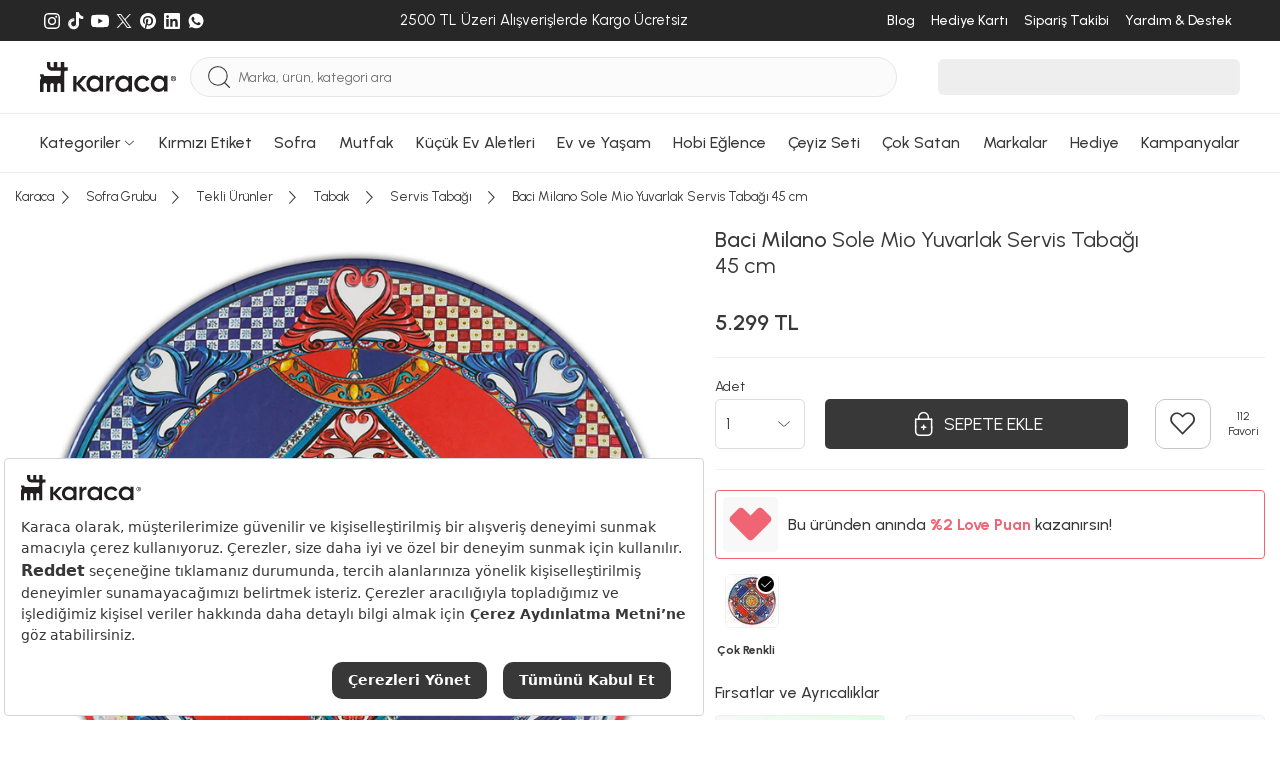

--- FILE ---
content_type: application/javascript
request_url: https://static.karaca.com/js/react_vendors.d5bb7d498d1cc0f29ec3.js
body_size: 81939
content:
/*! For license information please see react_vendors.d5bb7d498d1cc0f29ec3.js.LICENSE.txt */
(self.webpackChunkecommerce=self.webpackChunkecommerce||[]).push([[394],{6839:()=>{},2913:(e,t,n)=>{"use strict";n.d(t,{Z:()=>he});var r=n(67294),a=n(45697),o=n.n(a),i=n(86010),l=n(86483),u=n(91500),s=n(30998),c=n(78530),f="react-calendar__navigation";function d(e){var t,n=e.activeStartDate,a=e.drillUp,o=e.formatMonthYear,i=void 0===o?s.Pb:o,c=e.formatYear,d=void 0===c?s.B3:c,p=e.locale,h=e.maxDate,m=e.minDate,v=e.navigationAriaLabel,g=void 0===v?"":v,y=e.navigationAriaLive,b=e.navigationLabel,w=e.next2AriaLabel,k=void 0===w?"":w,S=e.next2Label,O=void 0===S?"»":S,E=e.nextAriaLabel,x=void 0===E?"":E,C=e.nextLabel,D=void 0===C?"›":C,_=e.prev2AriaLabel,P=void 0===_?"":_,T=e.prev2Label,M=void 0===T?"«":T,L=e.prevAriaLabel,N=void 0===L?"":L,I=e.prevLabel,V=void 0===I?"‹":I,R=e.setActiveStartDate,A=e.showDoubleView,F=e.view,j=e.views.indexOf(F)>0,z="century"!==F,U=(0,u.xg)(F,n),Z=z?(0,u.vG)(F,n):void 0,B=(0,u.TX)(F,n),H=z?(0,u.QA)(F,n):void 0,W=function(){if(U.getFullYear()<0)return!0;var e=(0,u.Wh)(F,n);return m&&m>=e}(),$=z&&function(){if(Z.getFullYear()<0)return!0;var e=(0,u.rp)(F,n);return m&&m>=e}(),Y=h&&h<B,q=z&&h&&h<H;function Q(e){var t=function(){switch(F){case"century":return(0,u.OM)(p,d,e);case"decade":return(0,u.hg)(p,d,e);case"year":return d(p,e);case"month":return i(p,e);default:throw new Error("Invalid view: ".concat(F,"."))}}();return b?b({date:e,label:t,locale:p||(0,l.Xu)()||void 0,view:F}):t}return r.createElement("div",{className:f},null!==M&&z?r.createElement("button",{"aria-label":P,className:"".concat(f,"__arrow ").concat(f,"__prev2-button"),disabled:$,onClick:function(){R(Z,"prev2")},type:"button"},M):null,null!==V&&r.createElement("button",{"aria-label":N,className:"".concat(f,"__arrow ").concat(f,"__prev-button"),disabled:W,onClick:function(){R(U,"prev")},type:"button"},V),(t="".concat(f,"__label"),r.createElement("button",{"aria-label":g,"aria-live":y,className:t,disabled:!j,onClick:a,style:{flexGrow:1},type:"button"},r.createElement("span",{className:"".concat(t,"__labelText ").concat(t,"__labelText--from")},Q(n)),A?r.createElement(r.Fragment,null,r.createElement("span",{className:"".concat(t,"__divider")}," – "),r.createElement("span",{className:"".concat(t,"__labelText ").concat(t,"__labelText--to")},Q(B))):null)),null!==D&&r.createElement("button",{"aria-label":x,className:"".concat(f,"__arrow ").concat(f,"__next-button"),disabled:Y,onClick:function(){R(B,"next")},type:"button"},D),null!==O&&z?r.createElement("button",{"aria-label":k,className:"".concat(f,"__arrow ").concat(f,"__next2-button"),disabled:q,onClick:function(){R(H,"next2")},type:"button"},O):null)}d.propTypes={activeStartDate:o().instanceOf(Date).isRequired,drillUp:o().func.isRequired,formatMonthYear:o().func,formatYear:o().func,locale:o().string,maxDate:o().instanceOf(Date),minDate:o().instanceOf(Date),navigationAriaLabel:o().string,navigationAriaLive:o().string,navigationLabel:o().func,next2AriaLabel:o().string,next2Label:o().node,nextAriaLabel:o().string,nextLabel:o().node,prev2AriaLabel:o().string,prev2Label:o().node,prevAriaLabel:o().string,prevLabel:o().node,setActiveStartDate:o().func.isRequired,showDoubleView:o().bool,view:c.D1.isRequired,views:c.TS.isRequired};var p=n(52463),h=function(){return(h=Object.assign||function(e){for(var t,n=1,r=arguments.length;n<r;n++)for(var a in t=arguments[n])Object.prototype.hasOwnProperty.call(t,a)&&(e[a]=t[a]);return e}).apply(this,arguments)};function m(e){return r.createElement("div",{className:"react-calendar__century-view"},r.createElement(p.Z,h({},e)))}var v=n(7976),g=function(){return(g=Object.assign||function(e){for(var t,n=1,r=arguments.length;n<r;n++)for(var a in t=arguments[n])Object.prototype.hasOwnProperty.call(t,a)&&(e[a]=t[a]);return e}).apply(this,arguments)};function y(e){return r.createElement("div",{className:"react-calendar__decade-view"},r.createElement(v.Z,g({},e)))}var b=n(86350),w=function(){return(w=Object.assign||function(e){for(var t,n=1,r=arguments.length;n<r;n++)for(var a in t=arguments[n])Object.prototype.hasOwnProperty.call(t,a)&&(e[a]=t[a]);return e}).apply(this,arguments)};function k(e){return r.createElement("div",{className:"react-calendar__year-view"},r.createElement(b.Z,w({},e)))}var S=n(34083),O=n(38267),E=n(92544),x=function(){return(x=Object.assign||function(e){for(var t,n=1,r=arguments.length;n<r;n++)for(var a in t=arguments[n])Object.prototype.hasOwnProperty.call(t,a)&&(e[a]=t[a]);return e}).apply(this,arguments)},C=function(e,t){var n={};for(var r in e)Object.prototype.hasOwnProperty.call(e,r)&&t.indexOf(r)<0&&(n[r]=e[r]);if(null!=e&&"function"==typeof Object.getOwnPropertySymbols){var a=0;for(r=Object.getOwnPropertySymbols(e);a<r.length;a++)t.indexOf(r[a])<0&&Object.prototype.propertyIsEnumerable.call(e,r[a])&&(n[r[a]]=e[r[a]])}return n},D="react-calendar__month-view__days__day";function _(e){var t=e.calendarType,n=e.classes,a=void 0===n?[]:n,o=e.currentMonthIndex,i=e.formatDay,l=void 0===i?s.fG:i,c=e.formatLongDate,f=void 0===c?s.wX:c,d=C(e,["calendarType","classes","currentMonthIndex","formatDay","formatLongDate"]),p=d.date,h=d.locale,m=[];return a&&m.push.apply(m,a),m.push(D),(0,u.QD)(p,t)&&m.push("".concat(D,"--weekend")),p.getMonth()!==o&&m.push("".concat(D,"--neighboringMonth")),r.createElement(E.Z,x({},d,{classes:m,formatAbbr:f,maxDateTransform:S.h3,minDateTransform:S.$Y,view:"month"}),l(h,p))}_.propTypes=x(x({},c.a3),{currentMonthIndex:o().number.isRequired,formatDay:o().func,formatLongDate:o().func});var P=function(){return(P=Object.assign||function(e){for(var t,n=1,r=arguments.length;n<r;n++)for(var a in t=arguments[n])Object.prototype.hasOwnProperty.call(t,a)&&(e[a]=t[a]);return e}).apply(this,arguments)},T=function(e,t){var n={};for(var r in e)Object.prototype.hasOwnProperty.call(e,r)&&t.indexOf(r)<0&&(n[r]=e[r]);if(null!=e&&"function"==typeof Object.getOwnPropertySymbols){var a=0;for(r=Object.getOwnPropertySymbols(e);a<r.length;a++)t.indexOf(r[a])<0&&Object.prototype.propertyIsEnumerable.call(e,r[a])&&(n[r[a]]=e[r[a]])}return n};function M(e){var t=e.activeStartDate,n=e.calendarType,a=e.showFixedNumberOfWeeks,o=e.showNeighboringMonth,i=T(e,["showFixedNumberOfWeeks","showNeighboringMonth"]),l=(0,S.So)(t),s=(0,S.jw)(t),c=a||o,f=(0,u.ji)(t,n),d=c?0:f,p=1+(c?-f:0),h=function(){if(a)return p+42-1;var e=(0,S.NC)(t);if(o){var r=new Date;return r.setFullYear(l,s,e),r.setHours(0,0,0,0),e+(7-(0,u.ji)(r,n)-1)}return e}();return r.createElement(O.Z,P({},i,{className:"react-calendar__month-view__days",count:7,currentMonthIndex:s,dateTransform:function(e){var t=new Date;return t.setFullYear(l,s,e),t.setHours(0,0,0,0),t},dateType:"day",end:h,offset:d,start:p,tile:_}))}M.propTypes=P({calendarType:c.tX,showFixedNumberOfWeeks:o().bool,showNeighboringMonth:o().bool},c.Wr);var L=n(70755),N="react-calendar__month-view__weekdays",I="".concat(N,"__weekday");function V(e){for(var t=e.calendarType,n=e.formatShortWeekday,a=void 0===n?s.$F:n,o=e.formatWeekday,l=void 0===o?s.$y:o,c=e.locale,f=e.onMouseLeave,d=new Date,p=(0,S.pU)(d),h=(0,S.So)(p),m=(0,S.jw)(p),v=[],g=1;g<=7;g+=1){var y=new Date(h,m,g-(0,u.ji)(p,t)),b=l(c,y);v.push(r.createElement("div",{key:g,className:(0,i.Z)(I,(0,u.h3)(y)&&"".concat(I,"--current"),(0,u.QD)(y,t)&&"".concat(I,"--weekend"))},r.createElement("abbr",{"aria-label":b,title:b},a(c,y).replace(".",""))))}return r.createElement(L.Z,{className:N,count:7,onFocus:f,onMouseOver:f},v)}V.propTypes={calendarType:c.tX,formatShortWeekday:o().func,formatWeekday:o().func,locale:o().string,onMouseLeave:o().func};var R=function(){return(R=Object.assign||function(e){for(var t,n=1,r=arguments.length;n<r;n++)for(var a in t=arguments[n])Object.prototype.hasOwnProperty.call(t,a)&&(e[a]=t[a]);return e}).apply(this,arguments)},A=function(e,t){var n={};for(var r in e)Object.prototype.hasOwnProperty.call(e,r)&&t.indexOf(r)<0&&(n[r]=e[r]);if(null!=e&&"function"==typeof Object.getOwnPropertySymbols){var a=0;for(r=Object.getOwnPropertySymbols(e);a<r.length;a++)t.indexOf(r[a])<0&&Object.prototype.propertyIsEnumerable.call(e,r[a])&&(n[r[a]]=e[r[a]])}return n},F="react-calendar__tile";function j(e){var t=e.onClickWeekNumber,n=e.weekNumber,a=r.createElement("span",null,n);if(t){var o=e.date,i=e.onClickWeekNumber,l=e.weekNumber,u=A(e,["date","onClickWeekNumber","weekNumber"]);return r.createElement("button",R({},u,{className:F,onClick:function(e){return i(l,o,e)},type:"button"}),a)}e.date,e.onClickWeekNumber,e.weekNumber,u=A(e,["date","onClickWeekNumber","weekNumber"]);return r.createElement("div",R({},u,{className:F}),a)}function z(e){var t=e.activeStartDate,n=e.calendarType,a=e.onClickWeekNumber,o=e.onMouseLeave,i=e.showFixedNumberOfWeeks,l=function(){if(i)return 6;var e=(0,S.NC)(t)-(7-(0,u.ji)(t,n));return 1+Math.ceil(e/7)}(),s=function(){for(var e=(0,S.So)(t),r=(0,S.jw)(t),a=(0,S._3)(t),o=[],i=0;i<l;i+=1)o.push((0,u.vA)(new Date(e,r,a+7*i),n));return o}(),c=s.map((function(e){return(0,u.uW)(e,n)}));return r.createElement(L.Z,{className:"react-calendar__month-view__weekNumbers",count:l,direction:"column",onFocus:o,onMouseOver:o,style:{flexBasis:"calc(100% * (1 / 8)",flexShrink:0}},c.map((function(e,t){var n=s[t];if(!n)throw new Error("date is not defined");return r.createElement(j,{key:e,date:n,onClickWeekNumber:a,weekNumber:e})})))}j.propTypes={date:o().instanceOf(Date).isRequired,onClickWeekNumber:o().func,weekNumber:o().node.isRequired},z.propTypes={activeStartDate:o().instanceOf(Date).isRequired,calendarType:c.tX,onClickWeekNumber:o().func,onMouseLeave:o().func,showFixedNumberOfWeeks:o().bool};var U=n(43090),Z=function(){return(Z=Object.assign||function(e){for(var t,n=1,r=arguments.length;n<r;n++)for(var a in t=arguments[n])Object.prototype.hasOwnProperty.call(t,a)&&(e[a]=t[a]);return e}).apply(this,arguments)},B=function(e,t){var n={};for(var r in e)Object.prototype.hasOwnProperty.call(e,r)&&t.indexOf(r)<0&&(n[r]=e[r]);if(null!=e&&"function"==typeof Object.getOwnPropertySymbols){var a=0;for(r=Object.getOwnPropertySymbols(e);a<r.length;a++)t.indexOf(r[a])<0&&Object.prototype.propertyIsEnumerable.call(e,r[a])&&(n[r[a]]=e[r[a]])}return n};function H(e){var t=e.activeStartDate,n=e.locale,a=e.onMouseLeave,o=e.showFixedNumberOfWeeks,l=e.calendarType,u=void 0===l?function(e){for(var t=0,n=Object.entries(U.hn);t<n.length;t++){var r=n[t],a=r[0];if(r[1].includes(e))return a}return U.GI.ISO_8601}(n):l,s=e.formatShortWeekday,c=e.formatWeekday,f=e.onClickWeekNumber,d=e.showWeekNumbers,p=B(e,["calendarType","formatShortWeekday","formatWeekday","onClickWeekNumber","showWeekNumbers"]);var h="react-calendar__month-view";return r.createElement("div",{className:(0,i.Z)(h,d?"".concat(h,"--weekNumbers"):"")},r.createElement("div",{style:{display:"flex",alignItems:"flex-end"}},d?r.createElement(z,{activeStartDate:t,calendarType:u,onClickWeekNumber:f,onMouseLeave:a,showFixedNumberOfWeeks:o}):null,r.createElement("div",{style:{flexGrow:1,width:"100%"}},r.createElement(V,{calendarType:u,formatShortWeekday:s,formatWeekday:c,locale:n,onMouseLeave:a}),r.createElement(M,Z({calendarType:u},p)))))}H.propTypes=Z(Z({},c.Wr),{calendarType:c.tX,formatDay:o().func,formatLongDate:o().func,formatShortWeekday:o().func,formatWeekday:o().func,onClickWeekNumber:o().func,onMouseLeave:o().func,showFixedNumberOfWeeks:o().bool,showNeighboringMonth:o().bool,showWeekNumbers:o().bool});var W,$=n(56957),Y=(W=function(e,t){return(W=Object.setPrototypeOf||{__proto__:[]}instanceof Array&&function(e,t){e.__proto__=t}||function(e,t){for(var n in t)Object.prototype.hasOwnProperty.call(t,n)&&(e[n]=t[n])})(e,t)},function(e,t){if("function"!=typeof t&&null!==t)throw new TypeError("Class extends value "+String(t)+" is not a constructor or null");function n(){this.constructor=e}W(e,t),e.prototype=null===t?Object.create(t):(n.prototype=t.prototype,new n)}),q=function(){return(q=Object.assign||function(e){for(var t,n=1,r=arguments.length;n<r;n++)for(var a in t=arguments[n])Object.prototype.hasOwnProperty.call(t,a)&&(e[a]=t[a]);return e}).apply(this,arguments)},Q=function(e,t){var n={};for(var r in e)Object.prototype.hasOwnProperty.call(e,r)&&t.indexOf(r)<0&&(n[r]=e[r]);if(null!=e&&"function"==typeof Object.getOwnPropertySymbols){var a=0;for(r=Object.getOwnPropertySymbols(e);a<r.length;a++)t.indexOf(r[a])<0&&Object.prototype.propertyIsEnumerable.call(e,r[a])&&(n[r[a]]=e[r[a]])}return n},X="react-calendar",G=["century","decade","year","month"],K=["decade","year","month","day"],J=new Date;J.setFullYear(1,0,1),J.setHours(0,0,0,0);var ee={goToRangeStartOnSelect:!0,maxDate:new Date(864e13),maxDetail:"month",minDate:J,minDetail:"century",returnValue:"start",showNavigation:!0,showNeighboringMonth:!0};function te(e){return e instanceof Date?e:new Date(e)}function ne(e,t){return G.slice(G.indexOf(e),G.indexOf(t)+1)}function re(e,t,n){return e&&function(e,t,n){return-1!==ne(t,n).indexOf(e)}(e,t,n)?e:n}function ae(e){var t=G.indexOf(e);return K[t]}function oe(e,t){var n=e.value,r=e.minDate,a=e.maxDate,o=e.maxDetail,i=function(e,t){var n=Array.isArray(e)?e[t]:e;if(!n)return null;var r=te(n);if(isNaN(r.getTime()))throw new Error("Invalid date: ".concat(e));return r}(n,t);if(!i)return null;var l=ae(o),s=function(){switch(t){case 0:return(0,u.dX)(l,i);case 1:return(0,u.S$)(l,i);default:throw new Error("Invalid index value: ".concat(t))}}();return(0,$.vX)(s,r,a)}var ie=function(e){return oe(e,0)},le=function(e){return oe(e,1)},ue=function(e){return[ie,le].map((function(t){return t(e)}))};function se(e){var t=e.maxDate,n=e.maxDetail,r=e.minDate,a=e.minDetail,o=e.value,i=re(e.view,a,n),l=ie({value:o,minDate:r,maxDate:t,maxDetail:n})||new Date;return(0,u.dX)(i,l)}function ce(e){return e&&(!Array.isArray(e)||1===e.length)}var fe=o().instanceOf(Date),de=o().oneOfType([o().string,o().instanceOf(Date)]),pe=o().oneOfType([de,o().arrayOf(de)]);const he=function(e){function t(){var t=null!==e&&e.apply(this,arguments)||this;return t.state={activeStartDate:t.props.defaultActiveStartDate,hover:null,value:Array.isArray(t.props.defaultValue)?t.props.defaultValue.map((function(e){return null!==e?te(e):e})):null!==t.props.defaultValue&&void 0!==t.props.defaultValue?te(t.props.defaultValue):t.props.defaultValue,view:t.props.defaultView},t.setStateAndCallCallbacks=function(e,n,r){var a=t,o=a.activeStartDate,i=a.view,l=t.props,u=l.allowPartialRange,s=l.onActiveStartDateChange,c=l.onChange,f=l.onViewChange,d=l.selectRange,p={action:void 0,activeStartDate:o,value:void 0,view:i};t.setState(e,(function(){var a={action:e.action,activeStartDate:e.activeStartDate||t.activeStartDate,value:"value"in e&&e.value||t.value,view:"view"in e&&e.view||t.view};function o(t){if(!(t in e))return!1;var n=e[t],r=p[t];return typeof n!=typeof r||(n instanceof Date&&r instanceof Date?n.getTime()!==r.getTime():n!==r)}if(o("activeStartDate")&&s&&s(a),o("view")&&f&&f(a),o("value")&&c){if(!n)throw new Error("event is required");if(d)if(ce(e.value)){if(u){if(Array.isArray(e.value))throw new Error("value must not be an array");c([e.value||null,null],n)}}else c(e.value||null,n);else c(e.value||null,n)}r&&r(a)}))},t.setActiveStartDate=function(e,n){t.setStateAndCallCallbacks({action:n,activeStartDate:e})},t.drillDown=function(e,n){if(t.drillDownAvailable){t.onClickTile(e,n);var r=t,a=r.view,o=r.views,i=t.props.onDrillDown,l=o[o.indexOf(a)+1];if(!l)throw new Error("Attempted to drill down from the lowest view.");t.setStateAndCallCallbacks({action:"drillDown",activeStartDate:e,view:l},void 0,i)}},t.drillUp=function(){if(t.drillUpAvailable){var e=t,n=e.activeStartDate,r=e.view,a=e.views,o=t.props.onDrillUp,i=a[a.indexOf(r)-1];if(!i)throw new Error("Attempted to drill up from the highest view.");var l=(0,u.dX)(i,n);t.setStateAndCallCallbacks({action:"drillUp",activeStartDate:l,view:i},void 0,o)}},t.onChange=function(e,n){var r=t.value,a=t.props,o=a.goToRangeStartOnSelect,i=a.selectRange;t.onClickTile(e,n);var l,s=i&&!ce(r);if(i){var c=t.valueType;if(s)l=(0,u.dX)(c,e);else{if(!r)throw new Error("previousValue is required");if(Array.isArray(r))throw new Error("previousValue must not be an array");l=(0,u.cL)(c,r,e)}}else l=t.getProcessedValue(e);var f=!i||s||o?se(q(q({},t.props),{value:l})):null;n.persist(),t.setStateAndCallCallbacks({action:"onChange",activeStartDate:f,value:l},n)},t.onClickTile=function(e,n){var r=t.view,a=t.props,o=a.onClickDay,i=a.onClickDecade,l=a.onClickMonth,u=a.onClickYear,s=function(){switch(r){case"century":return i;case"decade":return u;case"year":return l;case"month":return o;default:throw new Error("Invalid view: ".concat(r,"."))}}();s&&s(e,n)},t.onMouseOver=function(e){t.setState((function(t){return t.hover&&t.hover.getTime()===e.getTime()?null:{hover:e}}))},t.onMouseLeave=function(){t.setState({hover:null})},t}return Y(t,e),Object.defineProperty(t.prototype,"activeStartDate",{get:function(){var e,t,n,r,a,o,i,l,s,c,f,d,p=this.props.activeStartDate,h=this.state.activeStartDate;return p||h||(e=this.props,t=e.activeStartDate,n=e.defaultActiveStartDate,r=e.defaultValue,a=e.defaultView,o=e.maxDetail,i=e.minDetail,l=e.value,s=e.view,c=Q(e,["activeStartDate","defaultActiveStartDate","defaultValue","defaultView","maxDetail","minDetail","value","view"]),f=re(s,i,o),(d=t||n)?(0,u.dX)(f,d):se(q({maxDetail:o,minDetail:i,value:l||r,view:s||a},c)))},enumerable:!1,configurable:!0}),Object.defineProperty(t.prototype,"value",{get:function(){var e=this.props,t=e.selectRange,n=e.value,r=this.state.value,a=t&&ce(r)?r:void 0!==n?n:r;return a?Array.isArray(a)?a.map((function(e){return null!==e?te(e):e})):null!==a?te(a):a:null},enumerable:!1,configurable:!0}),Object.defineProperty(t.prototype,"valueType",{get:function(){return ae(this.props.maxDetail)},enumerable:!1,configurable:!0}),Object.defineProperty(t.prototype,"view",{get:function(){var e=this.props,t=e.minDetail,n=e.maxDetail,r=e.view,a=this.state.view;return re(r||a,t,n)},enumerable:!1,configurable:!0}),Object.defineProperty(t.prototype,"views",{get:function(){var e=this.props;return ne(e.minDetail,e.maxDetail)},enumerable:!1,configurable:!0}),Object.defineProperty(t.prototype,"hover",{get:function(){var e=this.props.selectRange,t=this.state.hover;return e?t:null},enumerable:!1,configurable:!0}),Object.defineProperty(t.prototype,"drillDownAvailable",{get:function(){var e=this.view,t=this.views;return t.indexOf(e)<t.length-1},enumerable:!1,configurable:!0}),Object.defineProperty(t.prototype,"drillUpAvailable",{get:function(){var e=this.view;return this.views.indexOf(e)>0},enumerable:!1,configurable:!0}),t.prototype.getProcessedValue=function(e){var t=this.props,n=t.minDate,r=t.maxDate,a=t.maxDetail,o=t.returnValue;return function(){switch(o){case"start":return ie;case"end":return le;case"range":return ue;default:throw new Error("Invalid returnValue.")}}()({value:e,minDate:n,maxDate:r,maxDetail:a})},t.prototype.renderContent=function(e){var t=this,n=t.activeStartDate,a=t.onMouseOver,o=t.valueType,i=t.value,l=t.view,s=this.props,c=s.calendarType,f=s.locale,d=s.maxDate,p=s.minDate,h=s.selectRange,v=s.tileClassName,g=s.tileContent,b=s.tileDisabled,w=this.hover,S={activeStartDate:e?(0,u.TX)(l,n):(0,u.dX)(l,n),hover:w,locale:f,maxDate:d,minDate:p,onClick:this.drillDownAvailable?this.drillDown:this.onChange,onMouseOver:h?a:null,tileClassName:v,tileContent:g,tileDisabled:b,value:i,valueType:o};switch(l){case"century":var O=this.props.formatYear;return r.createElement(m,q({formatYear:O},S));case"decade":O=this.props.formatYear;return r.createElement(y,q({formatYear:O},S));case"year":var E=this.props,x=E.formatMonth,C=E.formatMonthYear;return r.createElement(k,q({formatMonth:x,formatMonthYear:C},S));case"month":var D=this.props,_=D.formatDay,P=D.formatLongDate,T=D.formatShortWeekday,M=D.formatWeekday,L=D.onClickWeekNumber,N=D.showDoubleView,I=D.showFixedNumberOfWeeks,V=D.showNeighboringMonth,R=D.showWeekNumbers,A=this.onMouseLeave;return r.createElement(H,q({calendarType:c,formatDay:_,formatLongDate:P,formatShortWeekday:T,formatWeekday:M,onClickWeekNumber:L,onMouseLeave:h?A:null,showFixedNumberOfWeeks:void 0!==I?I:N,showNeighboringMonth:V,showWeekNumbers:R},S));default:throw new Error("Invalid view: ".concat(l,"."))}},t.prototype.renderNavigation=function(){if(!this.props.showNavigation)return null;var e=this,t=e.activeStartDate,n=e.view,a=e.views,o=this.props,i=o.formatMonthYear,l=o.formatYear,u=o.locale,s=o.maxDate,c=o.minDate,f=o.navigationAriaLabel,p=o.navigationAriaLive,h=o.navigationLabel,m=o.next2AriaLabel,v=o.next2Label,g=o.nextAriaLabel,y=o.nextLabel,b=o.prev2AriaLabel,w=o.prev2Label,k=o.prevAriaLabel,S=o.prevLabel,O=o.showDoubleView;return r.createElement(d,{activeStartDate:t,drillUp:this.drillUp,formatMonthYear:i,formatYear:l,locale:u,maxDate:s,minDate:c,navigationAriaLabel:f,navigationAriaLive:p,navigationLabel:h,next2AriaLabel:m,next2Label:v,nextAriaLabel:g,nextLabel:y,prev2AriaLabel:b,prev2Label:w,prevAriaLabel:k,prevLabel:S,setActiveStartDate:this.setActiveStartDate,showDoubleView:O,view:n,views:a})},t.prototype.render=function(){var e=this.props,t=e.className,n=e.inputRef,a=e.selectRange,o=e.showDoubleView,l=this.onMouseLeave,u=this.value,s=Array.isArray(u)?u:[u];return r.createElement("div",{className:(0,i.Z)(X,a&&1===s.length&&"".concat(X,"--selectRange"),o&&"".concat(X,"--doubleView"),t),ref:n},this.renderNavigation(),r.createElement("div",{className:"".concat(X,"__viewContainer"),onBlur:a?l:void 0,onMouseLeave:a?l:void 0},this.renderContent(),o?this.renderContent(!0):null))},t.defaultProps=ee,t.propTypes={activeStartDate:fe,allowPartialRange:o().bool,calendarType:c.tX,className:c.$n,defaultActiveStartDate:fe,defaultValue:pe,defaultView:c.D1,formatDay:o().func,formatLongDate:o().func,formatMonth:o().func,formatMonthYear:o().func,formatShortWeekday:o().func,formatWeekday:o().func,formatYear:o().func,goToRangeStartOnSelect:o().bool,inputRef:c.dq,locale:o().string,maxDate:c.WV,maxDetail:o().oneOf(G),minDate:c.k4,minDetail:o().oneOf(G),navigationAriaLabel:o().string,navigationAriaLive:o().oneOf(["off","polite","assertive"]),navigationLabel:o().func,next2AriaLabel:o().string,next2Label:o().node,nextAriaLabel:o().string,nextLabel:o().node,onActiveStartDateChange:o().func,onChange:o().func,onClickDay:o().func,onClickDecade:o().func,onClickMonth:o().func,onClickWeekNumber:o().func,onClickYear:o().func,onDrillDown:o().func,onDrillUp:o().func,onViewChange:o().func,prev2AriaLabel:o().string,prev2Label:o().node,prevAriaLabel:o().string,prevLabel:o().node,returnValue:o().oneOf(["start","end","range"]),selectRange:o().bool,showDoubleView:o().bool,showFixedNumberOfWeeks:o().bool,showNavigation:o().bool,showNeighboringMonth:o().bool,showWeekNumbers:o().bool,tileClassName:o().oneOfType([o().func,c.$n]),tileContent:o().oneOfType([o().func,o().node]),tileDisabled:o().func,value:pe,view:c.D1},t}(r.Component)},52463:(e,t,n)=>{"use strict";n.d(t,{Z:()=>g});var r=n(67294),a=n(34083),o=n(38267),i=n(45697),l=n.n(i),u=n(92544),s=n(91500),c=n(30998),f=n(78530),d=function(){return(d=Object.assign||function(e){for(var t,n=1,r=arguments.length;n<r;n++)for(var a in t=arguments[n])Object.prototype.hasOwnProperty.call(t,a)&&(e[a]=t[a]);return e}).apply(this,arguments)},p=function(e,t){var n={};for(var r in e)Object.prototype.hasOwnProperty.call(e,r)&&t.indexOf(r)<0&&(n[r]=e[r]);if(null!=e&&"function"==typeof Object.getOwnPropertySymbols){var a=0;for(r=Object.getOwnPropertySymbols(e);a<r.length;a++)t.indexOf(r[a])<0&&Object.prototype.propertyIsEnumerable.call(e,r[a])&&(n[r[a]]=e[r[a]])}return n},h=function(e,t,n){if(n||2===arguments.length)for(var r,a=0,o=t.length;a<o;a++)!r&&a in t||(r||(r=Array.prototype.slice.call(t,0,a)),r[a]=t[a]);return e.concat(r||Array.prototype.slice.call(t))};function m(e){var t=e.classes,n=void 0===t?[]:t,o=e.formatYear,i=void 0===o?c.B3:o,l=p(e,["classes","formatYear"]),f=l.date,m=l.locale;return r.createElement(u.Z,d({},l,{classes:h(h([],n,!0),["react-calendar__century-view__decades__decade"],!1),maxDateTransform:a.yR,minDateTransform:a.KD,view:"century"}),(0,s.hg)(m,i,f))}m.propTypes=d(d({},f.a3),{formatYear:l().func});var v=function(){return(v=Object.assign||function(e){for(var t,n=1,r=arguments.length;n<r;n++)for(var a in t=arguments[n])Object.prototype.hasOwnProperty.call(t,a)&&(e[a]=t[a]);return e}).apply(this,arguments)};function g(e){var t=e.activeStartDate,n=(0,s.Cr)(t),i=n+99;return r.createElement(o.Z,v({},e,{className:"react-calendar__century-view__decades",dateTransform:a.KD,dateType:"decade",end:i,start:n,step:10,tile:m}))}g.propTypes=v({},f.Wr)},7976:(e,t,n)=>{"use strict";n.d(t,{Z:()=>g});var r=n(67294),a=n(38267),o=n(45697),i=n.n(o),l=n(34083),u=n(92544),s=n(30998),c=n(78530),f=function(){return(f=Object.assign||function(e){for(var t,n=1,r=arguments.length;n<r;n++)for(var a in t=arguments[n])Object.prototype.hasOwnProperty.call(t,a)&&(e[a]=t[a]);return e}).apply(this,arguments)},d=function(e,t){var n={};for(var r in e)Object.prototype.hasOwnProperty.call(e,r)&&t.indexOf(r)<0&&(n[r]=e[r]);if(null!=e&&"function"==typeof Object.getOwnPropertySymbols){var a=0;for(r=Object.getOwnPropertySymbols(e);a<r.length;a++)t.indexOf(r[a])<0&&Object.prototype.propertyIsEnumerable.call(e,r[a])&&(n[r[a]]=e[r[a]])}return n},p=function(e,t,n){if(n||2===arguments.length)for(var r,a=0,o=t.length;a<o;a++)!r&&a in t||(r||(r=Array.prototype.slice.call(t,0,a)),r[a]=t[a]);return e.concat(r||Array.prototype.slice.call(t))};function h(e){var t=e.classes,n=void 0===t?[]:t,a=e.formatYear,o=void 0===a?s.B3:a,i=d(e,["classes","formatYear"]),c=i.date,h=i.locale;return r.createElement(u.Z,f({},i,{classes:p(p([],n,!0),["react-calendar__decade-view__years__year"],!1),maxDateTransform:l.Q9,minDateTransform:l.W8,view:"decade"}),o(h,c))}h.propTypes=f(f({},c.a3),{formatYear:i().func});var m=n(91500),v=function(){return(v=Object.assign||function(e){for(var t,n=1,r=arguments.length;n<r;n++)for(var a in t=arguments[n])Object.prototype.hasOwnProperty.call(t,a)&&(e[a]=t[a]);return e}).apply(this,arguments)};function g(e){var t=e.activeStartDate,n=(0,m.$5)(t),o=n+9;return r.createElement(a.Z,v({},e,{className:"react-calendar__decade-view__years",dateTransform:function(e){var t=new Date;return t.setFullYear(e,0,1),t.setHours(0,0,0,0),t},dateType:"year",end:o,start:n,tile:h}))}g.propTypes=v({},c.Wr)},70755:(e,t,n)=>{"use strict";n.d(t,{Z:()=>s});var r=n(67294),a=n(45697),o=n.n(a),i=function(){return(i=Object.assign||function(e){for(var t,n=1,r=arguments.length;n<r;n++)for(var a in t=arguments[n])Object.prototype.hasOwnProperty.call(t,a)&&(e[a]=t[a]);return e}).apply(this,arguments)},l=function(e,t){var n={};for(var r in e)Object.prototype.hasOwnProperty.call(e,r)&&t.indexOf(r)<0&&(n[r]=e[r]);if(null!=e&&"function"==typeof Object.getOwnPropertySymbols){var a=0;for(r=Object.getOwnPropertySymbols(e);a<r.length;a++)t.indexOf(r[a])<0&&Object.prototype.propertyIsEnumerable.call(e,r[a])&&(n[r[a]]=e[r[a]])}return n};function u(e){return"".concat(e,"%")}function s(e){var t=e.children,n=e.className,a=e.count,o=e.direction,s=e.offset,c=e.style,f=e.wrap,d=l(e,["children","className","count","direction","offset","style","wrap"]);return r.createElement("div",i({className:n,style:i({display:"flex",flexDirection:o,flexWrap:f?"wrap":"nowrap"},c)},d),r.Children.map(t,(function(e,t){return r.cloneElement(e,i(i({},e.props),{style:{flexBasis:u(100/a),flexShrink:0,flexGrow:0,overflow:"hidden",marginLeft:s&&0===t?u(100*s/a):null}}))})))}s.propTypes={children:o().node,className:o().string,count:o().number.isRequired,direction:o().string,offset:o().number,style:o().objectOf(o().oneOfType([o().string,o().number])),wrap:o().bool}},92544:(e,t,n)=>{"use strict";n.d(t,{Z:()=>p});var r,a=n(67294),o=n(45697),i=n.n(o),l=n(86010),u=n(78530),s=(r=function(e,t){return(r=Object.setPrototypeOf||{__proto__:[]}instanceof Array&&function(e,t){e.__proto__=t}||function(e,t){for(var n in t)Object.prototype.hasOwnProperty.call(t,n)&&(e[n]=t[n])})(e,t)},function(e,t){if("function"!=typeof t&&null!==t)throw new TypeError("Class extends value "+String(t)+" is not a constructor or null");function n(){this.constructor=e}r(e,t),e.prototype=null===t?Object.create(t):(n.prototype=t.prototype,new n)}),c=function(){return(c=Object.assign||function(e){for(var t,n=1,r=arguments.length;n<r;n++)for(var a in t=arguments[n])Object.prototype.hasOwnProperty.call(t,a)&&(e[a]=t[a]);return e}).apply(this,arguments)};function f(e,t){return e&&!t||!e&&t||e&&t&&e.getTime()!==t.getTime()}var d=function(e){function t(){var t=null!==e&&e.apply(this,arguments)||this;return t.state={},t}return s(t,e),t.getDerivedStateFromProps=function(e,t){var n=e.activeStartDate,r=e.date,a=e.tileClassName,o=e.tileContent,i={},l={activeStartDate:n,date:r,view:e.view};return(a!==t.tileClassNameProps||f(n,t.activeStartDateProps))&&(i.tileClassName="function"==typeof a?a(l):a,i.tileClassNameProps=a),(o!==t.tileContentProps||f(n,t.activeStartDateProps))&&(i.tileContent="function"==typeof o?o(l):o,i.tileContentProps=o),i.activeStartDateProps=n,i},t.prototype.render=function(){var e=this.props,t=e.activeStartDate,n=e.children,r=e.classes,o=e.date,i=e.formatAbbr,u=e.locale,s=e.maxDate,c=e.maxDateTransform,f=e.minDate,d=e.minDateTransform,p=e.onClick,h=e.onMouseOver,m=e.style,v=e.tileDisabled,g=e.view,y=this.state,b=y.tileClassName,w=y.tileContent;return a.createElement("button",{className:(0,l.Z)(r,b),disabled:f&&d(f)>o||s&&c(s)<o||v&&v({activeStartDate:t,date:o,view:g}),onClick:p?function(e){return p(o,e)}:void 0,onFocus:h?function(){return h(o)}:void 0,onMouseOver:h?function(){return h(o)}:void 0,style:m,type:"button"},i?a.createElement("abbr",{"aria-label":i(u,o)},n):n,w)},t.propTypes=c(c({},u.a3),{children:i().node.isRequired,formatAbbr:i().func,maxDateTransform:i().func.isRequired,minDateTransform:i().func.isRequired}),t}(a.Component);const p=2143==n.j?d:null},38267:(e,t,n)=>{"use strict";n.d(t,{Z:()=>f});var r=n(67294),a=n(45697),o=n.n(a),i=n(70755),l=n(56957),u=n(78530),s=function(){return(s=Object.assign||function(e){for(var t,n=1,r=arguments.length;n<r;n++)for(var a in t=arguments[n])Object.prototype.hasOwnProperty.call(t,a)&&(e[a]=t[a]);return e}).apply(this,arguments)},c=function(e,t){var n={};for(var r in e)Object.prototype.hasOwnProperty.call(e,r)&&t.indexOf(r)<0&&(n[r]=e[r]);if(null!=e&&"function"==typeof Object.getOwnPropertySymbols){var a=0;for(r=Object.getOwnPropertySymbols(e);a<r.length;a++)t.indexOf(r[a])<0&&Object.prototype.propertyIsEnumerable.call(e,r[a])&&(n[r[a]]=e[r[a]])}return n};function f(e){for(var t=e.className,n=e.count,a=void 0===n?3:n,o=e.dateTransform,u=e.dateType,f=e.end,d=e.hover,p=e.offset,h=e.start,m=e.step,v=void 0===m?1:m,g=e.tile,y=e.value,b=e.valueType,w=c(e,["className","count","dateTransform","dateType","end","hover","offset","start","step","tile","value","valueType"]),k=[],S=h;S<=f;S+=v){var O=o(S);k.push(r.createElement(g,s({key:O.getTime(),classes:(0,l.Ot)({value:y,valueType:b,date:O,dateType:u,hover:d}),date:O,point:S},w)))}return r.createElement(i.Z,{className:t,count:a,offset:p,wrap:!0},k)}f.propTypes=s(s({},u.Wr),{className:o().string,count:o().number,dateTransform:o().func.isRequired,dateType:o().string,end:o().number.isRequired,offset:o().number,step:o().number,start:o().number.isRequired,tile:o().func.isRequired})},86350:(e,t,n)=>{"use strict";n.d(t,{Z:()=>v});var r=n(67294),a=n(45697),o=n.n(a),i=n(34083),l=n(38267),u=n(92544),s=n(30998),c=n(78530),f=function(){return(f=Object.assign||function(e){for(var t,n=1,r=arguments.length;n<r;n++)for(var a in t=arguments[n])Object.prototype.hasOwnProperty.call(t,a)&&(e[a]=t[a]);return e}).apply(this,arguments)},d=function(e,t){var n={};for(var r in e)Object.prototype.hasOwnProperty.call(e,r)&&t.indexOf(r)<0&&(n[r]=e[r]);if(null!=e&&"function"==typeof Object.getOwnPropertySymbols){var a=0;for(r=Object.getOwnPropertySymbols(e);a<r.length;a++)t.indexOf(r[a])<0&&Object.prototype.propertyIsEnumerable.call(e,r[a])&&(n[r[a]]=e[r[a]])}return n},p=function(e,t,n){if(n||2===arguments.length)for(var r,a=0,o=t.length;a<o;a++)!r&&a in t||(r||(r=Array.prototype.slice.call(t,0,a)),r[a]=t[a]);return e.concat(r||Array.prototype.slice.call(t))};function h(e){var t=e.classes,n=void 0===t?[]:t,a=e.formatMonth,o=void 0===a?s.bh:a,l=e.formatMonthYear,c=void 0===l?s.Pb:l,h=d(e,["classes","formatMonth","formatMonthYear"]),m=h.date,v=h.locale;return r.createElement(u.Z,f({},h,{classes:p(p([],n,!0),["react-calendar__year-view__months__month"],!1),formatAbbr:c,maxDateTransform:i.D7,minDateTransform:i.pU,view:"year"}),o(v,m))}h.propTypes=f(f({},c.a3),{formatMonth:o().func,formatMonthYear:o().func});var m=function(){return(m=Object.assign||function(e){for(var t,n=1,r=arguments.length;n<r;n++)for(var a in t=arguments[n])Object.prototype.hasOwnProperty.call(t,a)&&(e[a]=t[a]);return e}).apply(this,arguments)};function v(e){var t=e.activeStartDate,n=(0,i.So)(t);return r.createElement(l.Z,m({},e,{className:"react-calendar__year-view__months",dateTransform:function(e){var t=new Date;return t.setFullYear(n,e,1),t.setHours(0,0,0,0),t},dateType:"month",end:11,start:0,tile:h}))}v.propTypes=m(m({},c.Wr),{locale:o().string})},82578:(e,t,n)=>{"use strict";if(n.d(t,{ZP:()=>a}),2143==n.j)var r=n(2913);const a=2143==n.j?r.Z:null},43090:(e,t,n)=>{"use strict";var r;n.d(t,{GI:()=>a,c8:()=>i,hn:()=>o});var a={ARABIC:"Arabic",HEBREW:"Hebrew",ISO_8601:"ISO 8601",US:"US"},o=((r={})[a.US]=["en-CA","en-US","es-AR","es-BO","es-CL","es-CO","es-CR","es-DO","es-EC","es-GT","es-HN","es-MX","es-NI","es-PA","es-PE","es-PR","es-SV","es-VE","pt-BR"],r[a.ARABIC]=["ar","ar-AE","ar-BH","ar-DZ","ar-EG","ar-IQ","ar-JO","ar-KW","ar-LY","ar-OM","ar-QA","ar-SA","ar-SD","ar-SY","ar-YE","dv","dv-MV","ps","ps-AR"],r[a.HEBREW]=["he","he-IL"],r),i=2143==n.j?[0,1,2,3,4,5,6]:null},30998:(e,t,n)=>{"use strict";n.d(t,{$F:()=>c,$y:()=>f,B3:()=>d,Pb:()=>s,bh:()=>u,fG:()=>i,wX:()=>l});var r=n(86483),a=new Map;function o(e){return function(t,n){return function(e){return function(t,n){var o=t||(0,r.ZP)();a.has(o)||a.set(o,new Map);var i=a.get(o);return i.has(e)||i.set(e,new Intl.DateTimeFormat(o||void 0,e).format),i.get(e)(n)}}(e)(t,function(e){var t=new Date(e);return new Date(t.setHours(12))}(n))}}o({day:"numeric",month:"numeric",year:"numeric"});var i=o({day:"numeric"}),l=o({day:"numeric",month:"long",year:"numeric"}),u=o({month:"long"}),s=o({month:"long",year:"numeric"}),c=o({weekday:"short"}),f=o({weekday:"long"}),d=o({year:"numeric"})},91500:(e,t,n)=>{"use strict";if(n.d(t,{$5:()=>f,Cr:()=>c,OM:()=>x,QA:()=>y,QD:()=>_,S$:()=>b,TX:()=>v,Wh:()=>w,cL:()=>O,dX:()=>h,h3:()=>D,hg:()=>C,ji:()=>s,rp:()=>k,rx:()=>S,uW:()=>p,vA:()=>d,vG:()=>g,xg:()=>m}),2143==n.j)var r=n(34083);var a=n(43090);if(2143==n.j)var o=n(30998);var i=a.c8[0],l=a.c8[5],u=a.c8[6];function s(e,t){void 0===t&&(t=a.GI.ISO_8601);var n=e.getDay();switch(t){case a.GI.ISO_8601:return(n+6)%7;case a.GI.ARABIC:return(n+1)%7;case a.GI.HEBREW:case a.GI.US:return n;default:throw new Error("Unsupported calendar type.")}}function c(e){var t=(0,r.Az)(e);return(0,r.So)(t)}function f(e){var t=(0,r.KD)(e);return(0,r.So)(t)}function d(e,t){void 0===t&&(t=a.GI.ISO_8601);var n=(0,r.So)(e),o=(0,r.jw)(e),i=e.getDate()-s(e,t);return new Date(n,o,i)}function p(e,t){void 0===t&&(t=a.GI.ISO_8601);var n,o=t===a.GI.US?a.GI.US:a.GI.ISO_8601,i=d(e,t),l=(0,r.So)(e)+1;do{n=d(new Date(l,0,o===a.GI.ISO_8601?4:1),t),l-=1}while(e<n);return Math.round((i.getTime()-n.getTime())/6048e5)+1}function h(e,t){switch(e){case"century":return(0,r.Az)(t);case"decade":return(0,r.KD)(t);case"year":return(0,r.W8)(t);case"month":return(0,r.pU)(t);case"day":return(0,r.$Y)(t);default:throw new Error("Invalid rangeType: ".concat(e))}}function m(e,t){switch(e){case"century":return(0,r.ww)(t);case"decade":return(0,r.d_)(t);case"year":return(0,r.VQ)(t);case"month":return(0,r.hK)(t);default:throw new Error("Invalid rangeType: ".concat(e))}}function v(e,t){switch(e){case"century":return(0,r.i4)(t);case"decade":return(0,r._2)(t);case"year":return(0,r.$m)(t);case"month":return(0,r.QV)(t);default:throw new Error("Invalid rangeType: ".concat(e))}}function g(e,t){switch(e){case"decade":return(0,r.d_)(t,-100);case"year":return(0,r.VQ)(t,-10);case"month":return(0,r.hK)(t,-12);default:throw new Error("Invalid rangeType: ".concat(e))}}function y(e,t){switch(e){case"decade":return(0,r._2)(t,100);case"year":return(0,r.$m)(t,10);case"month":return(0,r.QV)(t,12);default:throw new Error("Invalid rangeType: ".concat(e))}}function b(e,t){switch(e){case"century":return(0,r.i9)(t);case"decade":return(0,r.yR)(t);case"year":return(0,r.Q9)(t);case"month":return(0,r.D7)(t);case"day":return(0,r.h3)(t);default:throw new Error("Invalid rangeType: ".concat(e))}}function w(e,t){switch(e){case"century":return(0,r.a4)(t);case"decade":return(0,r.Ol)(t);case"year":return(0,r.sw)(t);case"month":return(0,r.ss)(t);default:throw new Error("Invalid rangeType: ".concat(e))}}function k(e,t){switch(e){case"decade":return(0,r.Ol)(t,-100);case"year":return(0,r.sw)(t,-10);case"month":return(0,r.ss)(t,-12);default:throw new Error("Invalid rangeType: ".concat(e))}}function S(e,t){switch(e){case"century":return(0,r.U2)(t);case"decade":return(0,r.gu)(t);case"year":return(0,r.xA)(t);case"month":return(0,r.AN)(t);case"day":return(0,r.PE)(t);default:throw new Error("Invalid rangeType: ".concat(e))}}function O(e,t,n){var r=[t,n].sort((function(e,t){return e.getTime()-t.getTime()}));return[h(e,r[0]),b(e,r[1])]}function E(e,t,n){return void 0===t&&(t=o.B3),n.map((function(n){return t(e,n)})).join(" – ")}function x(e,t,n){return E(e,t,(0,r.U2)(n))}function C(e,t,n){return E(e,t,(0,r.gu)(n))}function D(e){return e.getDay()===(new Date).getDay()}function _(e,t){void 0===t&&(t=a.GI.ISO_8601);var n=e.getDay();switch(t){case a.GI.ARABIC:case a.GI.HEBREW:return n===l||n===u;case a.GI.ISO_8601:case a.GI.US:return n===u||n===i;default:throw new Error("Unsupported calendar type.")}}},78530:(e,t,n)=>{"use strict";n.d(t,{$n:()=>s,D1:()=>m,TS:()=>h,WV:()=>f,Wr:()=>v,a3:()=>g,dq:()=>d,k4:()=>c,tX:()=>u});var r=n(45697),a=n.n(r),o=n(43090),i=Object.values(o.GI),l=["century","decade","year","month"],u=a().oneOf(i),s=a().oneOfType([a().string,a().arrayOf(a().string)]);function c(e,t,n){var r=e[t];if(!r)return null;if(!(r instanceof Date))return new Error("Invalid prop `".concat(t,"` of type `").concat(typeof r,"` supplied to `").concat(n,"`, expected instance of `Date`."));var a=e.maxDate;return a&&r>a?new Error("Invalid prop `".concat(t,"` of type `").concat(typeof r,"` supplied to `").concat(n,"`, minDate cannot be larger than maxDate.")):null}function f(e,t,n){var r=e[t];if(!r)return null;if(!(r instanceof Date))return new Error("Invalid prop `".concat(t,"` of type `").concat(typeof r,"` supplied to `").concat(n,"`, expected instance of `Date`."));var a=e.minDate;return a&&r<a?new Error("Invalid prop `".concat(t,"` of type `").concat(typeof r,"` supplied to `").concat(n,"`, maxDate cannot be smaller than minDate.")):null}var d=a().oneOfType([a().func,a().shape({current:a().any})]),p=a().oneOfType([a().instanceOf(Date),a().arrayOf(a().instanceOf(Date))]),h=a().arrayOf(a().oneOf(l));function m(e,t,n){var r=e[t],a=e.views||l;return void 0===r||"string"==typeof r&&-1!==a.indexOf(r)?null:new Error("Invalid prop `".concat(t,"` of value `").concat(r,"` supplied to `").concat(n,"`, expected one of [").concat(a.map((function(e){return'"'.concat(e,'"')})).join(", "),"]."))}m.isRequired=function(e,t,n){var r=e[t];return r?m(e,t,n):new Error("The prop `".concat(t,"` is marked as required in `").concat(n,"`, but its value is `").concat(r,"`."))};var v={activeStartDate:a().instanceOf(Date).isRequired,hover:a().instanceOf(Date),locale:a().string,maxDate:f,minDate:c,onClick:a().func,onMouseOver:a().func,tileClassName:a().oneOfType([a().func,s]),tileContent:a().oneOfType([a().func,a().node]),value:p,valueType:a().string},g={activeStartDate:a().instanceOf(Date).isRequired,classes:a().arrayOf(a().string).isRequired,date:a().instanceOf(Date).isRequired,locale:a().string,maxDate:f,minDate:c,onClick:a().func,onMouseOver:a().func,style:a().objectOf(a().oneOfType([a().string,a().number])),tileClassName:a().oneOfType([a().func,s]),tileContent:a().oneOfType([a().func,a().node]),tileDisabled:a().func}},56957:(e,t,n)=>{"use strict";if(n.d(t,{Ot:()=>u,vX:()=>a}),2143==n.j)var r=n(91500);function a(e,t,n){return t&&t>e?t:n&&n<e?n:e}function o(e,t){return t[0]<=e&&t[1]>=e}function i(e,t){return o(e[0],t)||o(e[1],t)}function l(e,t,n){var r=[];if(i(t,e)){r.push(n);var a=o(e[0],t),l=o(e[1],t);a&&r.push("".concat(n,"Start")),l&&r.push("".concat(n,"End")),a&&l&&r.push("".concat(n,"BothEnds"))}return r}function u(e){if(!e)throw new Error("args is required");var t=e.value,n=e.date,a=e.hover,u="react-calendar__tile",s=[u];if(!n)return s;var c=new Date,f=function(){if(Array.isArray(n))return n;var t=e.dateType;if(!t)throw new Error("dateType is required when date is not an array of two dates");return(0,r.rx)(t,n)}();if(o(c,f)&&s.push("".concat(u,"--now")),!t)return s;var d,p,h=function(){if(Array.isArray(t))return t;var n=e.valueType;if(!n)throw new Error("valueType is required when value is not an array of two dates");return(0,r.rx)(n,t)}();p=f,(d=h)[0]<=p[0]&&d[1]>=p[1]?s.push("".concat(u,"--active")):i(h,f)&&s.push("".concat(u,"--hasActive"));var m=l(h,f,"".concat(u,"--range"));s.push.apply(s,m);var v=Array.isArray(t)?t:[t];if(a&&1===v.length){var g=l(a>h[0]?[h[0],a]:[a,h[0]],f,"".concat(u,"--hover"));s.push.apply(s,g)}return s}},64448:(e,t,n)=>{"use strict";var r=n(67294),a=n(27418),o=n(63840);function i(e){for(var t="https://reactjs.org/docs/error-decoder.html?invariant="+e,n=1;n<arguments.length;n++)t+="&args[]="+encodeURIComponent(arguments[n]);return"Minified React error #"+e+"; visit "+t+" for the full message or use the non-minified dev environment for full errors and additional helpful warnings."}if(!r)throw Error(i(227));var l=new Set,u={};function s(e,t){c(e,t),c(e+"Capture",t)}function c(e,t){for(u[e]=t,e=0;e<t.length;e++)l.add(t[e])}var f=!("undefined"==typeof window||void 0===window.document||void 0===window.document.createElement),d=/^[:A-Z_a-z\u00C0-\u00D6\u00D8-\u00F6\u00F8-\u02FF\u0370-\u037D\u037F-\u1FFF\u200C-\u200D\u2070-\u218F\u2C00-\u2FEF\u3001-\uD7FF\uF900-\uFDCF\uFDF0-\uFFFD][:A-Z_a-z\u00C0-\u00D6\u00D8-\u00F6\u00F8-\u02FF\u0370-\u037D\u037F-\u1FFF\u200C-\u200D\u2070-\u218F\u2C00-\u2FEF\u3001-\uD7FF\uF900-\uFDCF\uFDF0-\uFFFD\-.0-9\u00B7\u0300-\u036F\u203F-\u2040]*$/,p=Object.prototype.hasOwnProperty,h={},m={};function v(e,t,n,r,a,o,i){this.acceptsBooleans=2===t||3===t||4===t,this.attributeName=r,this.attributeNamespace=a,this.mustUseProperty=n,this.propertyName=e,this.type=t,this.sanitizeURL=o,this.removeEmptyString=i}var g={};"children dangerouslySetInnerHTML defaultValue defaultChecked innerHTML suppressContentEditableWarning suppressHydrationWarning style".split(" ").forEach((function(e){g[e]=new v(e,0,!1,e,null,!1,!1)})),[["acceptCharset","accept-charset"],["className","class"],["htmlFor","for"],["httpEquiv","http-equiv"]].forEach((function(e){var t=e[0];g[t]=new v(t,1,!1,e[1],null,!1,!1)})),["contentEditable","draggable","spellCheck","value"].forEach((function(e){g[e]=new v(e,2,!1,e.toLowerCase(),null,!1,!1)})),["autoReverse","externalResourcesRequired","focusable","preserveAlpha"].forEach((function(e){g[e]=new v(e,2,!1,e,null,!1,!1)})),"allowFullScreen async autoFocus autoPlay controls default defer disabled disablePictureInPicture disableRemotePlayback formNoValidate hidden loop noModule noValidate open playsInline readOnly required reversed scoped seamless itemScope".split(" ").forEach((function(e){g[e]=new v(e,3,!1,e.toLowerCase(),null,!1,!1)})),["checked","multiple","muted","selected"].forEach((function(e){g[e]=new v(e,3,!0,e,null,!1,!1)})),["capture","download"].forEach((function(e){g[e]=new v(e,4,!1,e,null,!1,!1)})),["cols","rows","size","span"].forEach((function(e){g[e]=new v(e,6,!1,e,null,!1,!1)})),["rowSpan","start"].forEach((function(e){g[e]=new v(e,5,!1,e.toLowerCase(),null,!1,!1)}));var y=/[\-:]([a-z])/g;function b(e){return e[1].toUpperCase()}function w(e,t,n,r){var a=g.hasOwnProperty(t)?g[t]:null;(null!==a?0===a.type:!r&&(2<t.length&&("o"===t[0]||"O"===t[0])&&("n"===t[1]||"N"===t[1])))||(function(e,t,n,r){if(null==t||function(e,t,n,r){if(null!==n&&0===n.type)return!1;switch(typeof t){case"function":case"symbol":return!0;case"boolean":return!r&&(null!==n?!n.acceptsBooleans:"data-"!==(e=e.toLowerCase().slice(0,5))&&"aria-"!==e);default:return!1}}(e,t,n,r))return!0;if(r)return!1;if(null!==n)switch(n.type){case 3:return!t;case 4:return!1===t;case 5:return isNaN(t);case 6:return isNaN(t)||1>t}return!1}(t,n,a,r)&&(n=null),r||null===a?function(e){return!!p.call(m,e)||!p.call(h,e)&&(d.test(e)?m[e]=!0:(h[e]=!0,!1))}(t)&&(null===n?e.removeAttribute(t):e.setAttribute(t,""+n)):a.mustUseProperty?e[a.propertyName]=null===n?3!==a.type&&"":n:(t=a.attributeName,r=a.attributeNamespace,null===n?e.removeAttribute(t):(n=3===(a=a.type)||4===a&&!0===n?"":""+n,r?e.setAttributeNS(r,t,n):e.setAttribute(t,n))))}"accent-height alignment-baseline arabic-form baseline-shift cap-height clip-path clip-rule color-interpolation color-interpolation-filters color-profile color-rendering dominant-baseline enable-background fill-opacity fill-rule flood-color flood-opacity font-family font-size font-size-adjust font-stretch font-style font-variant font-weight glyph-name glyph-orientation-horizontal glyph-orientation-vertical horiz-adv-x horiz-origin-x image-rendering letter-spacing lighting-color marker-end marker-mid marker-start overline-position overline-thickness paint-order panose-1 pointer-events rendering-intent shape-rendering stop-color stop-opacity strikethrough-position strikethrough-thickness stroke-dasharray stroke-dashoffset stroke-linecap stroke-linejoin stroke-miterlimit stroke-opacity stroke-width text-anchor text-decoration text-rendering underline-position underline-thickness unicode-bidi unicode-range units-per-em v-alphabetic v-hanging v-ideographic v-mathematical vector-effect vert-adv-y vert-origin-x vert-origin-y word-spacing writing-mode xmlns:xlink x-height".split(" ").forEach((function(e){var t=e.replace(y,b);g[t]=new v(t,1,!1,e,null,!1,!1)})),"xlink:actuate xlink:arcrole xlink:role xlink:show xlink:title xlink:type".split(" ").forEach((function(e){var t=e.replace(y,b);g[t]=new v(t,1,!1,e,"http://www.w3.org/1999/xlink",!1,!1)})),["xml:base","xml:lang","xml:space"].forEach((function(e){var t=e.replace(y,b);g[t]=new v(t,1,!1,e,"http://www.w3.org/XML/1998/namespace",!1,!1)})),["tabIndex","crossOrigin"].forEach((function(e){g[e]=new v(e,1,!1,e.toLowerCase(),null,!1,!1)})),g.xlinkHref=new v("xlinkHref",1,!1,"xlink:href","http://www.w3.org/1999/xlink",!0,!1),["src","href","action","formAction"].forEach((function(e){g[e]=new v(e,1,!1,e.toLowerCase(),null,!0,!0)}));var k=r.__SECRET_INTERNALS_DO_NOT_USE_OR_YOU_WILL_BE_FIRED,S=60103,O=60106,E=60107,x=60108,C=60114,D=60109,_=60110,P=60112,T=60113,M=60120,L=60115,N=60116,I=60121,V=60128,R=60129,A=60130,F=60131;if("function"==typeof Symbol&&Symbol.for){var j=Symbol.for;S=j("react.element"),O=j("react.portal"),E=j("react.fragment"),x=j("react.strict_mode"),C=j("react.profiler"),D=j("react.provider"),_=j("react.context"),P=j("react.forward_ref"),T=j("react.suspense"),M=j("react.suspense_list"),L=j("react.memo"),N=j("react.lazy"),I=j("react.block"),j("react.scope"),V=j("react.opaque.id"),R=j("react.debug_trace_mode"),A=j("react.offscreen"),F=j("react.legacy_hidden")}var z,U="function"==typeof Symbol&&Symbol.iterator;function Z(e){return null===e||"object"!=typeof e?null:"function"==typeof(e=U&&e[U]||e["@@iterator"])?e:null}function B(e){if(void 0===z)try{throw Error()}catch(e){var t=e.stack.trim().match(/\n( *(at )?)/);z=t&&t[1]||""}return"\n"+z+e}var H=!1;function W(e,t){if(!e||H)return"";H=!0;var n=Error.prepareStackTrace;Error.prepareStackTrace=void 0;try{if(t)if(t=function(){throw Error()},Object.defineProperty(t.prototype,"props",{set:function(){throw Error()}}),"object"==typeof Reflect&&Reflect.construct){try{Reflect.construct(t,[])}catch(e){var r=e}Reflect.construct(e,[],t)}else{try{t.call()}catch(e){r=e}e.call(t.prototype)}else{try{throw Error()}catch(e){r=e}e()}}catch(e){if(e&&r&&"string"==typeof e.stack){for(var a=e.stack.split("\n"),o=r.stack.split("\n"),i=a.length-1,l=o.length-1;1<=i&&0<=l&&a[i]!==o[l];)l--;for(;1<=i&&0<=l;i--,l--)if(a[i]!==o[l]){if(1!==i||1!==l)do{if(i--,0>--l||a[i]!==o[l])return"\n"+a[i].replace(" at new "," at ")}while(1<=i&&0<=l);break}}}finally{H=!1,Error.prepareStackTrace=n}return(e=e?e.displayName||e.name:"")?B(e):""}function $(e){switch(e.tag){case 5:return B(e.type);case 16:return B("Lazy");case 13:return B("Suspense");case 19:return B("SuspenseList");case 0:case 2:case 15:return e=W(e.type,!1);case 11:return e=W(e.type.render,!1);case 22:return e=W(e.type._render,!1);case 1:return e=W(e.type,!0);default:return""}}function Y(e){if(null==e)return null;if("function"==typeof e)return e.displayName||e.name||null;if("string"==typeof e)return e;switch(e){case E:return"Fragment";case O:return"Portal";case C:return"Profiler";case x:return"StrictMode";case T:return"Suspense";case M:return"SuspenseList"}if("object"==typeof e)switch(e.$$typeof){case _:return(e.displayName||"Context")+".Consumer";case D:return(e._context.displayName||"Context")+".Provider";case P:var t=e.render;return t=t.displayName||t.name||"",e.displayName||(""!==t?"ForwardRef("+t+")":"ForwardRef");case L:return Y(e.type);case I:return Y(e._render);case N:t=e._payload,e=e._init;try{return Y(e(t))}catch(e){}}return null}function q(e){switch(typeof e){case"boolean":case"number":case"object":case"string":case"undefined":return e;default:return""}}function Q(e){var t=e.type;return(e=e.nodeName)&&"input"===e.toLowerCase()&&("checkbox"===t||"radio"===t)}function X(e){e._valueTracker||(e._valueTracker=function(e){var t=Q(e)?"checked":"value",n=Object.getOwnPropertyDescriptor(e.constructor.prototype,t),r=""+e[t];if(!e.hasOwnProperty(t)&&void 0!==n&&"function"==typeof n.get&&"function"==typeof n.set){var a=n.get,o=n.set;return Object.defineProperty(e,t,{configurable:!0,get:function(){return a.call(this)},set:function(e){r=""+e,o.call(this,e)}}),Object.defineProperty(e,t,{enumerable:n.enumerable}),{getValue:function(){return r},setValue:function(e){r=""+e},stopTracking:function(){e._valueTracker=null,delete e[t]}}}}(e))}function G(e){if(!e)return!1;var t=e._valueTracker;if(!t)return!0;var n=t.getValue(),r="";return e&&(r=Q(e)?e.checked?"true":"false":e.value),(e=r)!==n&&(t.setValue(e),!0)}function K(e){if(void 0===(e=e||("undefined"!=typeof document?document:void 0)))return null;try{return e.activeElement||e.body}catch(t){return e.body}}function J(e,t){var n=t.checked;return a({},t,{defaultChecked:void 0,defaultValue:void 0,value:void 0,checked:null!=n?n:e._wrapperState.initialChecked})}function ee(e,t){var n=null==t.defaultValue?"":t.defaultValue,r=null!=t.checked?t.checked:t.defaultChecked;n=q(null!=t.value?t.value:n),e._wrapperState={initialChecked:r,initialValue:n,controlled:"checkbox"===t.type||"radio"===t.type?null!=t.checked:null!=t.value}}function te(e,t){null!=(t=t.checked)&&w(e,"checked",t,!1)}function ne(e,t){te(e,t);var n=q(t.value),r=t.type;if(null!=n)"number"===r?(0===n&&""===e.value||e.value!=n)&&(e.value=""+n):e.value!==""+n&&(e.value=""+n);else if("submit"===r||"reset"===r)return void e.removeAttribute("value");t.hasOwnProperty("value")?ae(e,t.type,n):t.hasOwnProperty("defaultValue")&&ae(e,t.type,q(t.defaultValue)),null==t.checked&&null!=t.defaultChecked&&(e.defaultChecked=!!t.defaultChecked)}function re(e,t,n){if(t.hasOwnProperty("value")||t.hasOwnProperty("defaultValue")){var r=t.type;if(!("submit"!==r&&"reset"!==r||void 0!==t.value&&null!==t.value))return;t=""+e._wrapperState.initialValue,n||t===e.value||(e.value=t),e.defaultValue=t}""!==(n=e.name)&&(e.name=""),e.defaultChecked=!!e._wrapperState.initialChecked,""!==n&&(e.name=n)}function ae(e,t,n){"number"===t&&K(e.ownerDocument)===e||(null==n?e.defaultValue=""+e._wrapperState.initialValue:e.defaultValue!==""+n&&(e.defaultValue=""+n))}function oe(e,t){return e=a({children:void 0},t),(t=function(e){var t="";return r.Children.forEach(e,(function(e){null!=e&&(t+=e)})),t}(t.children))&&(e.children=t),e}function ie(e,t,n,r){if(e=e.options,t){t={};for(var a=0;a<n.length;a++)t["$"+n[a]]=!0;for(n=0;n<e.length;n++)a=t.hasOwnProperty("$"+e[n].value),e[n].selected!==a&&(e[n].selected=a),a&&r&&(e[n].defaultSelected=!0)}else{for(n=""+q(n),t=null,a=0;a<e.length;a++){if(e[a].value===n)return e[a].selected=!0,void(r&&(e[a].defaultSelected=!0));null!==t||e[a].disabled||(t=e[a])}null!==t&&(t.selected=!0)}}function le(e,t){if(null!=t.dangerouslySetInnerHTML)throw Error(i(91));return a({},t,{value:void 0,defaultValue:void 0,children:""+e._wrapperState.initialValue})}function ue(e,t){var n=t.value;if(null==n){if(n=t.children,t=t.defaultValue,null!=n){if(null!=t)throw Error(i(92));if(Array.isArray(n)){if(!(1>=n.length))throw Error(i(93));n=n[0]}t=n}null==t&&(t=""),n=t}e._wrapperState={initialValue:q(n)}}function se(e,t){var n=q(t.value),r=q(t.defaultValue);null!=n&&((n=""+n)!==e.value&&(e.value=n),null==t.defaultValue&&e.defaultValue!==n&&(e.defaultValue=n)),null!=r&&(e.defaultValue=""+r)}function ce(e){var t=e.textContent;t===e._wrapperState.initialValue&&""!==t&&null!==t&&(e.value=t)}var fe="http://www.w3.org/1999/xhtml",de="http://www.w3.org/2000/svg";function pe(e){switch(e){case"svg":return"http://www.w3.org/2000/svg";case"math":return"http://www.w3.org/1998/Math/MathML";default:return"http://www.w3.org/1999/xhtml"}}function he(e,t){return null==e||"http://www.w3.org/1999/xhtml"===e?pe(t):"http://www.w3.org/2000/svg"===e&&"foreignObject"===t?"http://www.w3.org/1999/xhtml":e}var me,ve,ge=(ve=function(e,t){if(e.namespaceURI!==de||"innerHTML"in e)e.innerHTML=t;else{for((me=me||document.createElement("div")).innerHTML="<svg>"+t.valueOf().toString()+"</svg>",t=me.firstChild;e.firstChild;)e.removeChild(e.firstChild);for(;t.firstChild;)e.appendChild(t.firstChild)}},"undefined"!=typeof MSApp&&MSApp.execUnsafeLocalFunction?function(e,t,n,r){MSApp.execUnsafeLocalFunction((function(){return ve(e,t)}))}:ve);function ye(e,t){if(t){var n=e.firstChild;if(n&&n===e.lastChild&&3===n.nodeType)return void(n.nodeValue=t)}e.textContent=t}var be={animationIterationCount:!0,borderImageOutset:!0,borderImageSlice:!0,borderImageWidth:!0,boxFlex:!0,boxFlexGroup:!0,boxOrdinalGroup:!0,columnCount:!0,columns:!0,flex:!0,flexGrow:!0,flexPositive:!0,flexShrink:!0,flexNegative:!0,flexOrder:!0,gridArea:!0,gridRow:!0,gridRowEnd:!0,gridRowSpan:!0,gridRowStart:!0,gridColumn:!0,gridColumnEnd:!0,gridColumnSpan:!0,gridColumnStart:!0,fontWeight:!0,lineClamp:!0,lineHeight:!0,opacity:!0,order:!0,orphans:!0,tabSize:!0,widows:!0,zIndex:!0,zoom:!0,fillOpacity:!0,floodOpacity:!0,stopOpacity:!0,strokeDasharray:!0,strokeDashoffset:!0,strokeMiterlimit:!0,strokeOpacity:!0,strokeWidth:!0},we=["Webkit","ms","Moz","O"];function ke(e,t,n){return null==t||"boolean"==typeof t||""===t?"":n||"number"!=typeof t||0===t||be.hasOwnProperty(e)&&be[e]?(""+t).trim():t+"px"}function Se(e,t){for(var n in e=e.style,t)if(t.hasOwnProperty(n)){var r=0===n.indexOf("--"),a=ke(n,t[n],r);"float"===n&&(n="cssFloat"),r?e.setProperty(n,a):e[n]=a}}Object.keys(be).forEach((function(e){we.forEach((function(t){t=t+e.charAt(0).toUpperCase()+e.substring(1),be[t]=be[e]}))}));var Oe=a({menuitem:!0},{area:!0,base:!0,br:!0,col:!0,embed:!0,hr:!0,img:!0,input:!0,keygen:!0,link:!0,meta:!0,param:!0,source:!0,track:!0,wbr:!0});function Ee(e,t){if(t){if(Oe[e]&&(null!=t.children||null!=t.dangerouslySetInnerHTML))throw Error(i(137,e));if(null!=t.dangerouslySetInnerHTML){if(null!=t.children)throw Error(i(60));if("object"!=typeof t.dangerouslySetInnerHTML||!("__html"in t.dangerouslySetInnerHTML))throw Error(i(61))}if(null!=t.style&&"object"!=typeof t.style)throw Error(i(62))}}function xe(e,t){if(-1===e.indexOf("-"))return"string"==typeof t.is;switch(e){case"annotation-xml":case"color-profile":case"font-face":case"font-face-src":case"font-face-uri":case"font-face-format":case"font-face-name":case"missing-glyph":return!1;default:return!0}}function Ce(e){return(e=e.target||e.srcElement||window).correspondingUseElement&&(e=e.correspondingUseElement),3===e.nodeType?e.parentNode:e}var De=null,_e=null,Pe=null;function Te(e){if(e=ea(e)){if("function"!=typeof De)throw Error(i(280));var t=e.stateNode;t&&(t=na(t),De(e.stateNode,e.type,t))}}function Me(e){_e?Pe?Pe.push(e):Pe=[e]:_e=e}function Le(){if(_e){var e=_e,t=Pe;if(Pe=_e=null,Te(e),t)for(e=0;e<t.length;e++)Te(t[e])}}function Ne(e,t){return e(t)}function Ie(e,t,n,r,a){return e(t,n,r,a)}function Ve(){}var Re=Ne,Ae=!1,Fe=!1;function je(){null===_e&&null===Pe||(Ve(),Le())}function ze(e,t){var n=e.stateNode;if(null===n)return null;var r=na(n);if(null===r)return null;n=r[t];e:switch(t){case"onClick":case"onClickCapture":case"onDoubleClick":case"onDoubleClickCapture":case"onMouseDown":case"onMouseDownCapture":case"onMouseMove":case"onMouseMoveCapture":case"onMouseUp":case"onMouseUpCapture":case"onMouseEnter":(r=!r.disabled)||(r=!("button"===(e=e.type)||"input"===e||"select"===e||"textarea"===e)),e=!r;break e;default:e=!1}if(e)return null;if(n&&"function"!=typeof n)throw Error(i(231,t,typeof n));return n}var Ue=!1;if(f)try{var Ze={};Object.defineProperty(Ze,"passive",{get:function(){Ue=!0}}),window.addEventListener("test",Ze,Ze),window.removeEventListener("test",Ze,Ze)}catch(ve){Ue=!1}function Be(e,t,n,r,a,o,i,l,u){var s=Array.prototype.slice.call(arguments,3);try{t.apply(n,s)}catch(e){this.onError(e)}}var He=!1,We=null,$e=!1,Ye=null,qe={onError:function(e){He=!0,We=e}};function Qe(e,t,n,r,a,o,i,l,u){He=!1,We=null,Be.apply(qe,arguments)}function Xe(e){var t=e,n=e;if(e.alternate)for(;t.return;)t=t.return;else{e=t;do{0!=(1026&(t=e).flags)&&(n=t.return),e=t.return}while(e)}return 3===t.tag?n:null}function Ge(e){if(13===e.tag){var t=e.memoizedState;if(null===t&&(null!==(e=e.alternate)&&(t=e.memoizedState)),null!==t)return t.dehydrated}return null}function Ke(e){if(Xe(e)!==e)throw Error(i(188))}function Je(e){if(!(e=function(e){var t=e.alternate;if(!t){if(null===(t=Xe(e)))throw Error(i(188));return t!==e?null:e}for(var n=e,r=t;;){var a=n.return;if(null===a)break;var o=a.alternate;if(null===o){if(null!==(r=a.return)){n=r;continue}break}if(a.child===o.child){for(o=a.child;o;){if(o===n)return Ke(a),e;if(o===r)return Ke(a),t;o=o.sibling}throw Error(i(188))}if(n.return!==r.return)n=a,r=o;else{for(var l=!1,u=a.child;u;){if(u===n){l=!0,n=a,r=o;break}if(u===r){l=!0,r=a,n=o;break}u=u.sibling}if(!l){for(u=o.child;u;){if(u===n){l=!0,n=o,r=a;break}if(u===r){l=!0,r=o,n=a;break}u=u.sibling}if(!l)throw Error(i(189))}}if(n.alternate!==r)throw Error(i(190))}if(3!==n.tag)throw Error(i(188));return n.stateNode.current===n?e:t}(e)))return null;for(var t=e;;){if(5===t.tag||6===t.tag)return t;if(t.child)t.child.return=t,t=t.child;else{if(t===e)break;for(;!t.sibling;){if(!t.return||t.return===e)return null;t=t.return}t.sibling.return=t.return,t=t.sibling}}return null}function et(e,t){for(var n=e.alternate;null!==t;){if(t===e||t===n)return!0;t=t.return}return!1}var tt,nt,rt,at,ot=!1,it=[],lt=null,ut=null,st=null,ct=new Map,ft=new Map,dt=[],pt="mousedown mouseup touchcancel touchend touchstart auxclick dblclick pointercancel pointerdown pointerup dragend dragstart drop compositionend compositionstart keydown keypress keyup input textInput copy cut paste click change contextmenu reset submit".split(" ");function ht(e,t,n,r,a){return{blockedOn:e,domEventName:t,eventSystemFlags:16|n,nativeEvent:a,targetContainers:[r]}}function mt(e,t){switch(e){case"focusin":case"focusout":lt=null;break;case"dragenter":case"dragleave":ut=null;break;case"mouseover":case"mouseout":st=null;break;case"pointerover":case"pointerout":ct.delete(t.pointerId);break;case"gotpointercapture":case"lostpointercapture":ft.delete(t.pointerId)}}function vt(e,t,n,r,a,o){return null===e||e.nativeEvent!==o?(e=ht(t,n,r,a,o),null!==t&&(null!==(t=ea(t))&&nt(t)),e):(e.eventSystemFlags|=r,t=e.targetContainers,null!==a&&-1===t.indexOf(a)&&t.push(a),e)}function gt(e){var t=Jr(e.target);if(null!==t){var n=Xe(t);if(null!==n)if(13===(t=n.tag)){if(null!==(t=Ge(n)))return e.blockedOn=t,void at(e.lanePriority,(function(){o.unstable_runWithPriority(e.priority,(function(){rt(n)}))}))}else if(3===t&&n.stateNode.hydrate)return void(e.blockedOn=3===n.tag?n.stateNode.containerInfo:null)}e.blockedOn=null}function yt(e){if(null!==e.blockedOn)return!1;for(var t=e.targetContainers;0<t.length;){var n=Jt(e.domEventName,e.eventSystemFlags,t[0],e.nativeEvent);if(null!==n)return null!==(t=ea(n))&&nt(t),e.blockedOn=n,!1;t.shift()}return!0}function bt(e,t,n){yt(e)&&n.delete(t)}function wt(){for(ot=!1;0<it.length;){var e=it[0];if(null!==e.blockedOn){null!==(e=ea(e.blockedOn))&&tt(e);break}for(var t=e.targetContainers;0<t.length;){var n=Jt(e.domEventName,e.eventSystemFlags,t[0],e.nativeEvent);if(null!==n){e.blockedOn=n;break}t.shift()}null===e.blockedOn&&it.shift()}null!==lt&&yt(lt)&&(lt=null),null!==ut&&yt(ut)&&(ut=null),null!==st&&yt(st)&&(st=null),ct.forEach(bt),ft.forEach(bt)}function kt(e,t){e.blockedOn===t&&(e.blockedOn=null,ot||(ot=!0,o.unstable_scheduleCallback(o.unstable_NormalPriority,wt)))}function St(e){function t(t){return kt(t,e)}if(0<it.length){kt(it[0],e);for(var n=1;n<it.length;n++){var r=it[n];r.blockedOn===e&&(r.blockedOn=null)}}for(null!==lt&&kt(lt,e),null!==ut&&kt(ut,e),null!==st&&kt(st,e),ct.forEach(t),ft.forEach(t),n=0;n<dt.length;n++)(r=dt[n]).blockedOn===e&&(r.blockedOn=null);for(;0<dt.length&&null===(n=dt[0]).blockedOn;)gt(n),null===n.blockedOn&&dt.shift()}function Ot(e,t){var n={};return n[e.toLowerCase()]=t.toLowerCase(),n["Webkit"+e]="webkit"+t,n["Moz"+e]="moz"+t,n}var Et={animationend:Ot("Animation","AnimationEnd"),animationiteration:Ot("Animation","AnimationIteration"),animationstart:Ot("Animation","AnimationStart"),transitionend:Ot("Transition","TransitionEnd")},xt={},Ct={};function Dt(e){if(xt[e])return xt[e];if(!Et[e])return e;var t,n=Et[e];for(t in n)if(n.hasOwnProperty(t)&&t in Ct)return xt[e]=n[t];return e}f&&(Ct=document.createElement("div").style,"AnimationEvent"in window||(delete Et.animationend.animation,delete Et.animationiteration.animation,delete Et.animationstart.animation),"TransitionEvent"in window||delete Et.transitionend.transition);var _t=Dt("animationend"),Pt=Dt("animationiteration"),Tt=Dt("animationstart"),Mt=Dt("transitionend"),Lt=new Map,Nt=new Map,It=["abort","abort",_t,"animationEnd",Pt,"animationIteration",Tt,"animationStart","canplay","canPlay","canplaythrough","canPlayThrough","durationchange","durationChange","emptied","emptied","encrypted","encrypted","ended","ended","error","error","gotpointercapture","gotPointerCapture","load","load","loadeddata","loadedData","loadedmetadata","loadedMetadata","loadstart","loadStart","lostpointercapture","lostPointerCapture","playing","playing","progress","progress","seeking","seeking","stalled","stalled","suspend","suspend","timeupdate","timeUpdate",Mt,"transitionEnd","waiting","waiting"];function Vt(e,t){for(var n=0;n<e.length;n+=2){var r=e[n],a=e[n+1];a="on"+(a[0].toUpperCase()+a.slice(1)),Nt.set(r,t),Lt.set(r,a),s(a,[r])}}(0,o.unstable_now)();var Rt=8;function At(e){if(0!=(1&e))return Rt=15,1;if(0!=(2&e))return Rt=14,2;if(0!=(4&e))return Rt=13,4;var t=24&e;return 0!==t?(Rt=12,t):0!=(32&e)?(Rt=11,32):0!==(t=192&e)?(Rt=10,t):0!=(256&e)?(Rt=9,256):0!==(t=3584&e)?(Rt=8,t):0!=(4096&e)?(Rt=7,4096):0!==(t=4186112&e)?(Rt=6,t):0!==(t=62914560&e)?(Rt=5,t):67108864&e?(Rt=4,67108864):0!=(134217728&e)?(Rt=3,134217728):0!==(t=805306368&e)?(Rt=2,t):0!=(1073741824&e)?(Rt=1,1073741824):(Rt=8,e)}function Ft(e,t){var n=e.pendingLanes;if(0===n)return Rt=0;var r=0,a=0,o=e.expiredLanes,i=e.suspendedLanes,l=e.pingedLanes;if(0!==o)r=o,a=Rt=15;else if(0!==(o=134217727&n)){var u=o&~i;0!==u?(r=At(u),a=Rt):0!==(l&=o)&&(r=At(l),a=Rt)}else 0!==(o=n&~i)?(r=At(o),a=Rt):0!==l&&(r=At(l),a=Rt);if(0===r)return 0;if(r=n&((0>(r=31-Ht(r))?0:1<<r)<<1)-1,0!==t&&t!==r&&0==(t&i)){if(At(t),a<=Rt)return t;Rt=a}if(0!==(t=e.entangledLanes))for(e=e.entanglements,t&=r;0<t;)a=1<<(n=31-Ht(t)),r|=e[n],t&=~a;return r}function jt(e){return 0!==(e=-1073741825&e.pendingLanes)?e:1073741824&e?1073741824:0}function zt(e,t){switch(e){case 15:return 1;case 14:return 2;case 12:return 0===(e=Ut(24&~t))?zt(10,t):e;case 10:return 0===(e=Ut(192&~t))?zt(8,t):e;case 8:return 0===(e=Ut(3584&~t))&&(0===(e=Ut(4186112&~t))&&(e=512)),e;case 2:return 0===(t=Ut(805306368&~t))&&(t=268435456),t}throw Error(i(358,e))}function Ut(e){return e&-e}function Zt(e){for(var t=[],n=0;31>n;n++)t.push(e);return t}function Bt(e,t,n){e.pendingLanes|=t;var r=t-1;e.suspendedLanes&=r,e.pingedLanes&=r,(e=e.eventTimes)[t=31-Ht(t)]=n}var Ht=Math.clz32?Math.clz32:function(e){return 0===e?32:31-(Wt(e)/$t|0)|0},Wt=Math.log,$t=Math.LN2;var Yt=o.unstable_UserBlockingPriority,qt=o.unstable_runWithPriority,Qt=!0;function Xt(e,t,n,r){Ae||Ve();var a=Kt,o=Ae;Ae=!0;try{Ie(a,e,t,n,r)}finally{(Ae=o)||je()}}function Gt(e,t,n,r){qt(Yt,Kt.bind(null,e,t,n,r))}function Kt(e,t,n,r){var a;if(Qt)if((a=0==(4&t))&&0<it.length&&-1<pt.indexOf(e))e=ht(null,e,t,n,r),it.push(e);else{var o=Jt(e,t,n,r);if(null===o)a&&mt(e,r);else{if(a){if(-1<pt.indexOf(e))return e=ht(o,e,t,n,r),void it.push(e);if(function(e,t,n,r,a){switch(t){case"focusin":return lt=vt(lt,e,t,n,r,a),!0;case"dragenter":return ut=vt(ut,e,t,n,r,a),!0;case"mouseover":return st=vt(st,e,t,n,r,a),!0;case"pointerover":var o=a.pointerId;return ct.set(o,vt(ct.get(o)||null,e,t,n,r,a)),!0;case"gotpointercapture":return o=a.pointerId,ft.set(o,vt(ft.get(o)||null,e,t,n,r,a)),!0}return!1}(o,e,t,n,r))return;mt(e,r)}Lr(e,t,r,null,n)}}}function Jt(e,t,n,r){var a=Ce(r);if(null!==(a=Jr(a))){var o=Xe(a);if(null===o)a=null;else{var i=o.tag;if(13===i){if(null!==(a=Ge(o)))return a;a=null}else if(3===i){if(o.stateNode.hydrate)return 3===o.tag?o.stateNode.containerInfo:null;a=null}else o!==a&&(a=null)}}return Lr(e,t,r,a,n),null}var en=null,tn=null,nn=null;function rn(){if(nn)return nn;var e,t,n=tn,r=n.length,a="value"in en?en.value:en.textContent,o=a.length;for(e=0;e<r&&n[e]===a[e];e++);var i=r-e;for(t=1;t<=i&&n[r-t]===a[o-t];t++);return nn=a.slice(e,1<t?1-t:void 0)}function an(e){var t=e.keyCode;return"charCode"in e?0===(e=e.charCode)&&13===t&&(e=13):e=t,10===e&&(e=13),32<=e||13===e?e:0}function on(){return!0}function ln(){return!1}function un(e){function t(t,n,r,a,o){for(var i in this._reactName=t,this._targetInst=r,this.type=n,this.nativeEvent=a,this.target=o,this.currentTarget=null,e)e.hasOwnProperty(i)&&(t=e[i],this[i]=t?t(a):a[i]);return this.isDefaultPrevented=(null!=a.defaultPrevented?a.defaultPrevented:!1===a.returnValue)?on:ln,this.isPropagationStopped=ln,this}return a(t.prototype,{preventDefault:function(){this.defaultPrevented=!0;var e=this.nativeEvent;e&&(e.preventDefault?e.preventDefault():"unknown"!=typeof e.returnValue&&(e.returnValue=!1),this.isDefaultPrevented=on)},stopPropagation:function(){var e=this.nativeEvent;e&&(e.stopPropagation?e.stopPropagation():"unknown"!=typeof e.cancelBubble&&(e.cancelBubble=!0),this.isPropagationStopped=on)},persist:function(){},isPersistent:on}),t}var sn,cn,fn,dn={eventPhase:0,bubbles:0,cancelable:0,timeStamp:function(e){return e.timeStamp||Date.now()},defaultPrevented:0,isTrusted:0},pn=un(dn),hn=a({},dn,{view:0,detail:0}),mn=un(hn),vn=a({},hn,{screenX:0,screenY:0,clientX:0,clientY:0,pageX:0,pageY:0,ctrlKey:0,shiftKey:0,altKey:0,metaKey:0,getModifierState:Dn,button:0,buttons:0,relatedTarget:function(e){return void 0===e.relatedTarget?e.fromElement===e.srcElement?e.toElement:e.fromElement:e.relatedTarget},movementX:function(e){return"movementX"in e?e.movementX:(e!==fn&&(fn&&"mousemove"===e.type?(sn=e.screenX-fn.screenX,cn=e.screenY-fn.screenY):cn=sn=0,fn=e),sn)},movementY:function(e){return"movementY"in e?e.movementY:cn}}),gn=un(vn),yn=un(a({},vn,{dataTransfer:0})),bn=un(a({},hn,{relatedTarget:0})),wn=un(a({},dn,{animationName:0,elapsedTime:0,pseudoElement:0})),kn=un(a({},dn,{clipboardData:function(e){return"clipboardData"in e?e.clipboardData:window.clipboardData}})),Sn=un(a({},dn,{data:0})),On={Esc:"Escape",Spacebar:" ",Left:"ArrowLeft",Up:"ArrowUp",Right:"ArrowRight",Down:"ArrowDown",Del:"Delete",Win:"OS",Menu:"ContextMenu",Apps:"ContextMenu",Scroll:"ScrollLock",MozPrintableKey:"Unidentified"},En={8:"Backspace",9:"Tab",12:"Clear",13:"Enter",16:"Shift",17:"Control",18:"Alt",19:"Pause",20:"CapsLock",27:"Escape",32:" ",33:"PageUp",34:"PageDown",35:"End",36:"Home",37:"ArrowLeft",38:"ArrowUp",39:"ArrowRight",40:"ArrowDown",45:"Insert",46:"Delete",112:"F1",113:"F2",114:"F3",115:"F4",116:"F5",117:"F6",118:"F7",119:"F8",120:"F9",121:"F10",122:"F11",123:"F12",144:"NumLock",145:"ScrollLock",224:"Meta"},xn={Alt:"altKey",Control:"ctrlKey",Meta:"metaKey",Shift:"shiftKey"};function Cn(e){var t=this.nativeEvent;return t.getModifierState?t.getModifierState(e):!!(e=xn[e])&&!!t[e]}function Dn(){return Cn}var _n=un(a({},hn,{key:function(e){if(e.key){var t=On[e.key]||e.key;if("Unidentified"!==t)return t}return"keypress"===e.type?13===(e=an(e))?"Enter":String.fromCharCode(e):"keydown"===e.type||"keyup"===e.type?En[e.keyCode]||"Unidentified":""},code:0,location:0,ctrlKey:0,shiftKey:0,altKey:0,metaKey:0,repeat:0,locale:0,getModifierState:Dn,charCode:function(e){return"keypress"===e.type?an(e):0},keyCode:function(e){return"keydown"===e.type||"keyup"===e.type?e.keyCode:0},which:function(e){return"keypress"===e.type?an(e):"keydown"===e.type||"keyup"===e.type?e.keyCode:0}})),Pn=un(a({},vn,{pointerId:0,width:0,height:0,pressure:0,tangentialPressure:0,tiltX:0,tiltY:0,twist:0,pointerType:0,isPrimary:0})),Tn=un(a({},hn,{touches:0,targetTouches:0,changedTouches:0,altKey:0,metaKey:0,ctrlKey:0,shiftKey:0,getModifierState:Dn})),Mn=un(a({},dn,{propertyName:0,elapsedTime:0,pseudoElement:0})),Ln=un(a({},vn,{deltaX:function(e){return"deltaX"in e?e.deltaX:"wheelDeltaX"in e?-e.wheelDeltaX:0},deltaY:function(e){return"deltaY"in e?e.deltaY:"wheelDeltaY"in e?-e.wheelDeltaY:"wheelDelta"in e?-e.wheelDelta:0},deltaZ:0,deltaMode:0})),Nn=[9,13,27,32],In=f&&"CompositionEvent"in window,Vn=null;f&&"documentMode"in document&&(Vn=document.documentMode);var Rn=f&&"TextEvent"in window&&!Vn,An=f&&(!In||Vn&&8<Vn&&11>=Vn),Fn=String.fromCharCode(32),jn=!1;function zn(e,t){switch(e){case"keyup":return-1!==Nn.indexOf(t.keyCode);case"keydown":return 229!==t.keyCode;case"keypress":case"mousedown":case"focusout":return!0;default:return!1}}function Un(e){return"object"==typeof(e=e.detail)&&"data"in e?e.data:null}var Zn=!1;var Bn={color:!0,date:!0,datetime:!0,"datetime-local":!0,email:!0,month:!0,number:!0,password:!0,range:!0,search:!0,tel:!0,text:!0,time:!0,url:!0,week:!0};function Hn(e){var t=e&&e.nodeName&&e.nodeName.toLowerCase();return"input"===t?!!Bn[e.type]:"textarea"===t}function Wn(e,t,n,r){Me(r),0<(t=Ir(t,"onChange")).length&&(n=new pn("onChange","change",null,n,r),e.push({event:n,listeners:t}))}var $n=null,Yn=null;function qn(e){Cr(e,0)}function Qn(e){if(G(ta(e)))return e}function Xn(e,t){if("change"===e)return t}var Gn=!1;if(f){var Kn;if(f){var Jn="oninput"in document;if(!Jn){var er=document.createElement("div");er.setAttribute("oninput","return;"),Jn="function"==typeof er.oninput}Kn=Jn}else Kn=!1;Gn=Kn&&(!document.documentMode||9<document.documentMode)}function tr(){$n&&($n.detachEvent("onpropertychange",nr),Yn=$n=null)}function nr(e){if("value"===e.propertyName&&Qn(Yn)){var t=[];if(Wn(t,Yn,e,Ce(e)),e=qn,Ae)e(t);else{Ae=!0;try{Ne(e,t)}finally{Ae=!1,je()}}}}function rr(e,t,n){"focusin"===e?(tr(),Yn=n,($n=t).attachEvent("onpropertychange",nr)):"focusout"===e&&tr()}function ar(e){if("selectionchange"===e||"keyup"===e||"keydown"===e)return Qn(Yn)}function or(e,t){if("click"===e)return Qn(t)}function ir(e,t){if("input"===e||"change"===e)return Qn(t)}var lr="function"==typeof Object.is?Object.is:function(e,t){return e===t&&(0!==e||1/e==1/t)||e!=e&&t!=t},ur=Object.prototype.hasOwnProperty;function sr(e,t){if(lr(e,t))return!0;if("object"!=typeof e||null===e||"object"!=typeof t||null===t)return!1;var n=Object.keys(e),r=Object.keys(t);if(n.length!==r.length)return!1;for(r=0;r<n.length;r++)if(!ur.call(t,n[r])||!lr(e[n[r]],t[n[r]]))return!1;return!0}function cr(e){for(;e&&e.firstChild;)e=e.firstChild;return e}function fr(e,t){var n,r=cr(e);for(e=0;r;){if(3===r.nodeType){if(n=e+r.textContent.length,e<=t&&n>=t)return{node:r,offset:t-e};e=n}e:{for(;r;){if(r.nextSibling){r=r.nextSibling;break e}r=r.parentNode}r=void 0}r=cr(r)}}function dr(e,t){return!(!e||!t)&&(e===t||(!e||3!==e.nodeType)&&(t&&3===t.nodeType?dr(e,t.parentNode):"contains"in e?e.contains(t):!!e.compareDocumentPosition&&!!(16&e.compareDocumentPosition(t))))}function pr(){for(var e=window,t=K();t instanceof e.HTMLIFrameElement;){try{var n="string"==typeof t.contentWindow.location.href}catch(e){n=!1}if(!n)break;t=K((e=t.contentWindow).document)}return t}function hr(e){var t=e&&e.nodeName&&e.nodeName.toLowerCase();return t&&("input"===t&&("text"===e.type||"search"===e.type||"tel"===e.type||"url"===e.type||"password"===e.type)||"textarea"===t||"true"===e.contentEditable)}var mr=f&&"documentMode"in document&&11>=document.documentMode,vr=null,gr=null,yr=null,br=!1;function wr(e,t,n){var r=n.window===n?n.document:9===n.nodeType?n:n.ownerDocument;br||null==vr||vr!==K(r)||("selectionStart"in(r=vr)&&hr(r)?r={start:r.selectionStart,end:r.selectionEnd}:r={anchorNode:(r=(r.ownerDocument&&r.ownerDocument.defaultView||window).getSelection()).anchorNode,anchorOffset:r.anchorOffset,focusNode:r.focusNode,focusOffset:r.focusOffset},yr&&sr(yr,r)||(yr=r,0<(r=Ir(gr,"onSelect")).length&&(t=new pn("onSelect","select",null,t,n),e.push({event:t,listeners:r}),t.target=vr)))}Vt("cancel cancel click click close close contextmenu contextMenu copy copy cut cut auxclick auxClick dblclick doubleClick dragend dragEnd dragstart dragStart drop drop focusin focus focusout blur input input invalid invalid keydown keyDown keypress keyPress keyup keyUp mousedown mouseDown mouseup mouseUp paste paste pause pause play play pointercancel pointerCancel pointerdown pointerDown pointerup pointerUp ratechange rateChange reset reset seeked seeked submit submit touchcancel touchCancel touchend touchEnd touchstart touchStart volumechange volumeChange".split(" "),0),Vt("drag drag dragenter dragEnter dragexit dragExit dragleave dragLeave dragover dragOver mousemove mouseMove mouseout mouseOut mouseover mouseOver pointermove pointerMove pointerout pointerOut pointerover pointerOver scroll scroll toggle toggle touchmove touchMove wheel wheel".split(" "),1),Vt(It,2);for(var kr="change selectionchange textInput compositionstart compositionend compositionupdate".split(" "),Sr=0;Sr<kr.length;Sr++)Nt.set(kr[Sr],0);c("onMouseEnter",["mouseout","mouseover"]),c("onMouseLeave",["mouseout","mouseover"]),c("onPointerEnter",["pointerout","pointerover"]),c("onPointerLeave",["pointerout","pointerover"]),s("onChange","change click focusin focusout input keydown keyup selectionchange".split(" ")),s("onSelect","focusout contextmenu dragend focusin keydown keyup mousedown mouseup selectionchange".split(" ")),s("onBeforeInput",["compositionend","keypress","textInput","paste"]),s("onCompositionEnd","compositionend focusout keydown keypress keyup mousedown".split(" ")),s("onCompositionStart","compositionstart focusout keydown keypress keyup mousedown".split(" ")),s("onCompositionUpdate","compositionupdate focusout keydown keypress keyup mousedown".split(" "));var Or="abort canplay canplaythrough durationchange emptied encrypted ended error loadeddata loadedmetadata loadstart pause play playing progress ratechange seeked seeking stalled suspend timeupdate volumechange waiting".split(" "),Er=new Set("cancel close invalid load scroll toggle".split(" ").concat(Or));function xr(e,t,n){var r=e.type||"unknown-event";e.currentTarget=n,function(e,t,n,r,a,o,l,u,s){if(Qe.apply(this,arguments),He){if(!He)throw Error(i(198));var c=We;He=!1,We=null,$e||($e=!0,Ye=c)}}(r,t,void 0,e),e.currentTarget=null}function Cr(e,t){t=0!=(4&t);for(var n=0;n<e.length;n++){var r=e[n],a=r.event;r=r.listeners;e:{var o=void 0;if(t)for(var i=r.length-1;0<=i;i--){var l=r[i],u=l.instance,s=l.currentTarget;if(l=l.listener,u!==o&&a.isPropagationStopped())break e;xr(a,l,s),o=u}else for(i=0;i<r.length;i++){if(u=(l=r[i]).instance,s=l.currentTarget,l=l.listener,u!==o&&a.isPropagationStopped())break e;xr(a,l,s),o=u}}}if($e)throw e=Ye,$e=!1,Ye=null,e}function Dr(e,t){var n=ra(t),r=e+"__bubble";n.has(r)||(Mr(t,e,2,!1),n.add(r))}var _r="_reactListening"+Math.random().toString(36).slice(2);function Pr(e){e[_r]||(e[_r]=!0,l.forEach((function(t){Er.has(t)||Tr(t,!1,e,null),Tr(t,!0,e,null)})))}function Tr(e,t,n,r){var a=4<arguments.length&&void 0!==arguments[4]?arguments[4]:0,o=n;if("selectionchange"===e&&9!==n.nodeType&&(o=n.ownerDocument),null!==r&&!t&&Er.has(e)){if("scroll"!==e)return;a|=2,o=r}var i=ra(o),l=e+"__"+(t?"capture":"bubble");i.has(l)||(t&&(a|=4),Mr(o,e,a,t),i.add(l))}function Mr(e,t,n,r){var a=Nt.get(t);switch(void 0===a?2:a){case 0:a=Xt;break;case 1:a=Gt;break;default:a=Kt}n=a.bind(null,t,n,e),a=void 0,!Ue||"touchstart"!==t&&"touchmove"!==t&&"wheel"!==t||(a=!0),r?void 0!==a?e.addEventListener(t,n,{capture:!0,passive:a}):e.addEventListener(t,n,!0):void 0!==a?e.addEventListener(t,n,{passive:a}):e.addEventListener(t,n,!1)}function Lr(e,t,n,r,a){var o=r;if(0==(1&t)&&0==(2&t)&&null!==r)e:for(;;){if(null===r)return;var i=r.tag;if(3===i||4===i){var l=r.stateNode.containerInfo;if(l===a||8===l.nodeType&&l.parentNode===a)break;if(4===i)for(i=r.return;null!==i;){var u=i.tag;if((3===u||4===u)&&((u=i.stateNode.containerInfo)===a||8===u.nodeType&&u.parentNode===a))return;i=i.return}for(;null!==l;){if(null===(i=Jr(l)))return;if(5===(u=i.tag)||6===u){r=o=i;continue e}l=l.parentNode}}r=r.return}!function(e,t,n){if(Fe)return e(t,n);Fe=!0;try{Re(e,t,n)}finally{Fe=!1,je()}}((function(){var r=o,a=Ce(n),i=[];e:{var l=Lt.get(e);if(void 0!==l){var u=pn,s=e;switch(e){case"keypress":if(0===an(n))break e;case"keydown":case"keyup":u=_n;break;case"focusin":s="focus",u=bn;break;case"focusout":s="blur",u=bn;break;case"beforeblur":case"afterblur":u=bn;break;case"click":if(2===n.button)break e;case"auxclick":case"dblclick":case"mousedown":case"mousemove":case"mouseup":case"mouseout":case"mouseover":case"contextmenu":u=gn;break;case"drag":case"dragend":case"dragenter":case"dragexit":case"dragleave":case"dragover":case"dragstart":case"drop":u=yn;break;case"touchcancel":case"touchend":case"touchmove":case"touchstart":u=Tn;break;case _t:case Pt:case Tt:u=wn;break;case Mt:u=Mn;break;case"scroll":u=mn;break;case"wheel":u=Ln;break;case"copy":case"cut":case"paste":u=kn;break;case"gotpointercapture":case"lostpointercapture":case"pointercancel":case"pointerdown":case"pointermove":case"pointerout":case"pointerover":case"pointerup":u=Pn}var c=0!=(4&t),f=!c&&"scroll"===e,d=c?null!==l?l+"Capture":null:l;c=[];for(var p,h=r;null!==h;){var m=(p=h).stateNode;if(5===p.tag&&null!==m&&(p=m,null!==d&&(null!=(m=ze(h,d))&&c.push(Nr(h,m,p)))),f)break;h=h.return}0<c.length&&(l=new u(l,s,null,n,a),i.push({event:l,listeners:c}))}}if(0==(7&t)){if(u="mouseout"===e||"pointerout"===e,(!(l="mouseover"===e||"pointerover"===e)||0!=(16&t)||!(s=n.relatedTarget||n.fromElement)||!Jr(s)&&!s[Gr])&&(u||l)&&(l=a.window===a?a:(l=a.ownerDocument)?l.defaultView||l.parentWindow:window,u?(u=r,null!==(s=(s=n.relatedTarget||n.toElement)?Jr(s):null)&&(s!==(f=Xe(s))||5!==s.tag&&6!==s.tag)&&(s=null)):(u=null,s=r),u!==s)){if(c=gn,m="onMouseLeave",d="onMouseEnter",h="mouse","pointerout"!==e&&"pointerover"!==e||(c=Pn,m="onPointerLeave",d="onPointerEnter",h="pointer"),f=null==u?l:ta(u),p=null==s?l:ta(s),(l=new c(m,h+"leave",u,n,a)).target=f,l.relatedTarget=p,m=null,Jr(a)===r&&((c=new c(d,h+"enter",s,n,a)).target=p,c.relatedTarget=f,m=c),f=m,u&&s)e:{for(d=s,h=0,p=c=u;p;p=Vr(p))h++;for(p=0,m=d;m;m=Vr(m))p++;for(;0<h-p;)c=Vr(c),h--;for(;0<p-h;)d=Vr(d),p--;for(;h--;){if(c===d||null!==d&&c===d.alternate)break e;c=Vr(c),d=Vr(d)}c=null}else c=null;null!==u&&Rr(i,l,u,c,!1),null!==s&&null!==f&&Rr(i,f,s,c,!0)}if("select"===(u=(l=r?ta(r):window).nodeName&&l.nodeName.toLowerCase())||"input"===u&&"file"===l.type)var v=Xn;else if(Hn(l))if(Gn)v=ir;else{v=ar;var g=rr}else(u=l.nodeName)&&"input"===u.toLowerCase()&&("checkbox"===l.type||"radio"===l.type)&&(v=or);switch(v&&(v=v(e,r))?Wn(i,v,n,a):(g&&g(e,l,r),"focusout"===e&&(g=l._wrapperState)&&g.controlled&&"number"===l.type&&ae(l,"number",l.value)),g=r?ta(r):window,e){case"focusin":(Hn(g)||"true"===g.contentEditable)&&(vr=g,gr=r,yr=null);break;case"focusout":yr=gr=vr=null;break;case"mousedown":br=!0;break;case"contextmenu":case"mouseup":case"dragend":br=!1,wr(i,n,a);break;case"selectionchange":if(mr)break;case"keydown":case"keyup":wr(i,n,a)}var y;if(In)e:{switch(e){case"compositionstart":var b="onCompositionStart";break e;case"compositionend":b="onCompositionEnd";break e;case"compositionupdate":b="onCompositionUpdate";break e}b=void 0}else Zn?zn(e,n)&&(b="onCompositionEnd"):"keydown"===e&&229===n.keyCode&&(b="onCompositionStart");b&&(An&&"ko"!==n.locale&&(Zn||"onCompositionStart"!==b?"onCompositionEnd"===b&&Zn&&(y=rn()):(tn="value"in(en=a)?en.value:en.textContent,Zn=!0)),0<(g=Ir(r,b)).length&&(b=new Sn(b,e,null,n,a),i.push({event:b,listeners:g}),y?b.data=y:null!==(y=Un(n))&&(b.data=y))),(y=Rn?function(e,t){switch(e){case"compositionend":return Un(t);case"keypress":return 32!==t.which?null:(jn=!0,Fn);case"textInput":return(e=t.data)===Fn&&jn?null:e;default:return null}}(e,n):function(e,t){if(Zn)return"compositionend"===e||!In&&zn(e,t)?(e=rn(),nn=tn=en=null,Zn=!1,e):null;switch(e){case"paste":return null;case"keypress":if(!(t.ctrlKey||t.altKey||t.metaKey)||t.ctrlKey&&t.altKey){if(t.char&&1<t.char.length)return t.char;if(t.which)return String.fromCharCode(t.which)}return null;case"compositionend":return An&&"ko"!==t.locale?null:t.data;default:return null}}(e,n))&&(0<(r=Ir(r,"onBeforeInput")).length&&(a=new Sn("onBeforeInput","beforeinput",null,n,a),i.push({event:a,listeners:r}),a.data=y))}Cr(i,t)}))}function Nr(e,t,n){return{instance:e,listener:t,currentTarget:n}}function Ir(e,t){for(var n=t+"Capture",r=[];null!==e;){var a=e,o=a.stateNode;5===a.tag&&null!==o&&(a=o,null!=(o=ze(e,n))&&r.unshift(Nr(e,o,a)),null!=(o=ze(e,t))&&r.push(Nr(e,o,a))),e=e.return}return r}function Vr(e){if(null===e)return null;do{e=e.return}while(e&&5!==e.tag);return e||null}function Rr(e,t,n,r,a){for(var o=t._reactName,i=[];null!==n&&n!==r;){var l=n,u=l.alternate,s=l.stateNode;if(null!==u&&u===r)break;5===l.tag&&null!==s&&(l=s,a?null!=(u=ze(n,o))&&i.unshift(Nr(n,u,l)):a||null!=(u=ze(n,o))&&i.push(Nr(n,u,l))),n=n.return}0!==i.length&&e.push({event:t,listeners:i})}function Ar(){}var Fr=null,jr=null;function zr(e,t){switch(e){case"button":case"input":case"select":case"textarea":return!!t.autoFocus}return!1}function Ur(e,t){return"textarea"===e||"option"===e||"noscript"===e||"string"==typeof t.children||"number"==typeof t.children||"object"==typeof t.dangerouslySetInnerHTML&&null!==t.dangerouslySetInnerHTML&&null!=t.dangerouslySetInnerHTML.__html}var Zr="function"==typeof setTimeout?setTimeout:void 0,Br="function"==typeof clearTimeout?clearTimeout:void 0;function Hr(e){1===e.nodeType?e.textContent="":9===e.nodeType&&(null!=(e=e.body)&&(e.textContent=""))}function Wr(e){for(;null!=e;e=e.nextSibling){var t=e.nodeType;if(1===t||3===t)break}return e}function $r(e){e=e.previousSibling;for(var t=0;e;){if(8===e.nodeType){var n=e.data;if("$"===n||"$!"===n||"$?"===n){if(0===t)return e;t--}else"/$"===n&&t++}e=e.previousSibling}return null}var Yr=0;var qr=Math.random().toString(36).slice(2),Qr="__reactFiber$"+qr,Xr="__reactProps$"+qr,Gr="__reactContainer$"+qr,Kr="__reactEvents$"+qr;function Jr(e){var t=e[Qr];if(t)return t;for(var n=e.parentNode;n;){if(t=n[Gr]||n[Qr]){if(n=t.alternate,null!==t.child||null!==n&&null!==n.child)for(e=$r(e);null!==e;){if(n=e[Qr])return n;e=$r(e)}return t}n=(e=n).parentNode}return null}function ea(e){return!(e=e[Qr]||e[Gr])||5!==e.tag&&6!==e.tag&&13!==e.tag&&3!==e.tag?null:e}function ta(e){if(5===e.tag||6===e.tag)return e.stateNode;throw Error(i(33))}function na(e){return e[Xr]||null}function ra(e){var t=e[Kr];return void 0===t&&(t=e[Kr]=new Set),t}var aa=[],oa=-1;function ia(e){return{current:e}}function la(e){0>oa||(e.current=aa[oa],aa[oa]=null,oa--)}function ua(e,t){oa++,aa[oa]=e.current,e.current=t}var sa={},ca=ia(sa),fa=ia(!1),da=sa;function pa(e,t){var n=e.type.contextTypes;if(!n)return sa;var r=e.stateNode;if(r&&r.__reactInternalMemoizedUnmaskedChildContext===t)return r.__reactInternalMemoizedMaskedChildContext;var a,o={};for(a in n)o[a]=t[a];return r&&((e=e.stateNode).__reactInternalMemoizedUnmaskedChildContext=t,e.__reactInternalMemoizedMaskedChildContext=o),o}function ha(e){return null!=(e=e.childContextTypes)}function ma(){la(fa),la(ca)}function va(e,t,n){if(ca.current!==sa)throw Error(i(168));ua(ca,t),ua(fa,n)}function ga(e,t,n){var r=e.stateNode;if(e=t.childContextTypes,"function"!=typeof r.getChildContext)return n;for(var o in r=r.getChildContext())if(!(o in e))throw Error(i(108,Y(t)||"Unknown",o));return a({},n,r)}function ya(e){return e=(e=e.stateNode)&&e.__reactInternalMemoizedMergedChildContext||sa,da=ca.current,ua(ca,e),ua(fa,fa.current),!0}function ba(e,t,n){var r=e.stateNode;if(!r)throw Error(i(169));n?(e=ga(e,t,da),r.__reactInternalMemoizedMergedChildContext=e,la(fa),la(ca),ua(ca,e)):la(fa),ua(fa,n)}var wa=null,ka=null,Sa=o.unstable_runWithPriority,Oa=o.unstable_scheduleCallback,Ea=o.unstable_cancelCallback,xa=o.unstable_shouldYield,Ca=o.unstable_requestPaint,Da=o.unstable_now,_a=o.unstable_getCurrentPriorityLevel,Pa=o.unstable_ImmediatePriority,Ta=o.unstable_UserBlockingPriority,Ma=o.unstable_NormalPriority,La=o.unstable_LowPriority,Na=o.unstable_IdlePriority,Ia={},Va=void 0!==Ca?Ca:function(){},Ra=null,Aa=null,Fa=!1,ja=Da(),za=1e4>ja?Da:function(){return Da()-ja};function Ua(){switch(_a()){case Pa:return 99;case Ta:return 98;case Ma:return 97;case La:return 96;case Na:return 95;default:throw Error(i(332))}}function Za(e){switch(e){case 99:return Pa;case 98:return Ta;case 97:return Ma;case 96:return La;case 95:return Na;default:throw Error(i(332))}}function Ba(e,t){return e=Za(e),Sa(e,t)}function Ha(e,t,n){return e=Za(e),Oa(e,t,n)}function Wa(){if(null!==Aa){var e=Aa;Aa=null,Ea(e)}$a()}function $a(){if(!Fa&&null!==Ra){Fa=!0;var e=0;try{var t=Ra;Ba(99,(function(){for(;e<t.length;e++){var n=t[e];do{n=n(!0)}while(null!==n)}})),Ra=null}catch(t){throw null!==Ra&&(Ra=Ra.slice(e+1)),Oa(Pa,Wa),t}finally{Fa=!1}}}var Ya=k.ReactCurrentBatchConfig;function qa(e,t){if(e&&e.defaultProps){for(var n in t=a({},t),e=e.defaultProps)void 0===t[n]&&(t[n]=e[n]);return t}return t}var Qa=ia(null),Xa=null,Ga=null,Ka=null;function Ja(){Ka=Ga=Xa=null}function eo(e){var t=Qa.current;la(Qa),e.type._context._currentValue=t}function to(e,t){for(;null!==e;){var n=e.alternate;if((e.childLanes&t)===t){if(null===n||(n.childLanes&t)===t)break;n.childLanes|=t}else e.childLanes|=t,null!==n&&(n.childLanes|=t);e=e.return}}function no(e,t){Xa=e,Ka=Ga=null,null!==(e=e.dependencies)&&null!==e.firstContext&&(0!=(e.lanes&t)&&(Ii=!0),e.firstContext=null)}function ro(e,t){if(Ka!==e&&!1!==t&&0!==t)if("number"==typeof t&&1073741823!==t||(Ka=e,t=1073741823),t={context:e,observedBits:t,next:null},null===Ga){if(null===Xa)throw Error(i(308));Ga=t,Xa.dependencies={lanes:0,firstContext:t,responders:null}}else Ga=Ga.next=t;return e._currentValue}var ao=!1;function oo(e){e.updateQueue={baseState:e.memoizedState,firstBaseUpdate:null,lastBaseUpdate:null,shared:{pending:null},effects:null}}function io(e,t){e=e.updateQueue,t.updateQueue===e&&(t.updateQueue={baseState:e.baseState,firstBaseUpdate:e.firstBaseUpdate,lastBaseUpdate:e.lastBaseUpdate,shared:e.shared,effects:e.effects})}function lo(e,t){return{eventTime:e,lane:t,tag:0,payload:null,callback:null,next:null}}function uo(e,t){if(null!==(e=e.updateQueue)){var n=(e=e.shared).pending;null===n?t.next=t:(t.next=n.next,n.next=t),e.pending=t}}function so(e,t){var n=e.updateQueue,r=e.alternate;if(null!==r&&n===(r=r.updateQueue)){var a=null,o=null;if(null!==(n=n.firstBaseUpdate)){do{var i={eventTime:n.eventTime,lane:n.lane,tag:n.tag,payload:n.payload,callback:n.callback,next:null};null===o?a=o=i:o=o.next=i,n=n.next}while(null!==n);null===o?a=o=t:o=o.next=t}else a=o=t;return n={baseState:r.baseState,firstBaseUpdate:a,lastBaseUpdate:o,shared:r.shared,effects:r.effects},void(e.updateQueue=n)}null===(e=n.lastBaseUpdate)?n.firstBaseUpdate=t:e.next=t,n.lastBaseUpdate=t}function co(e,t,n,r){var o=e.updateQueue;ao=!1;var i=o.firstBaseUpdate,l=o.lastBaseUpdate,u=o.shared.pending;if(null!==u){o.shared.pending=null;var s=u,c=s.next;s.next=null,null===l?i=c:l.next=c,l=s;var f=e.alternate;if(null!==f){var d=(f=f.updateQueue).lastBaseUpdate;d!==l&&(null===d?f.firstBaseUpdate=c:d.next=c,f.lastBaseUpdate=s)}}if(null!==i){for(d=o.baseState,l=0,f=c=s=null;;){u=i.lane;var p=i.eventTime;if((r&u)===u){null!==f&&(f=f.next={eventTime:p,lane:0,tag:i.tag,payload:i.payload,callback:i.callback,next:null});e:{var h=e,m=i;switch(u=t,p=n,m.tag){case 1:if("function"==typeof(h=m.payload)){d=h.call(p,d,u);break e}d=h;break e;case 3:h.flags=-4097&h.flags|64;case 0:if(null==(u="function"==typeof(h=m.payload)?h.call(p,d,u):h))break e;d=a({},d,u);break e;case 2:ao=!0}}null!==i.callback&&(e.flags|=32,null===(u=o.effects)?o.effects=[i]:u.push(i))}else p={eventTime:p,lane:u,tag:i.tag,payload:i.payload,callback:i.callback,next:null},null===f?(c=f=p,s=d):f=f.next=p,l|=u;if(null===(i=i.next)){if(null===(u=o.shared.pending))break;i=u.next,u.next=null,o.lastBaseUpdate=u,o.shared.pending=null}}null===f&&(s=d),o.baseState=s,o.firstBaseUpdate=c,o.lastBaseUpdate=f,Fl|=l,e.lanes=l,e.memoizedState=d}}function fo(e,t,n){if(e=t.effects,t.effects=null,null!==e)for(t=0;t<e.length;t++){var r=e[t],a=r.callback;if(null!==a){if(r.callback=null,r=n,"function"!=typeof a)throw Error(i(191,a));a.call(r)}}}var po=(new r.Component).refs;function ho(e,t,n,r){n=null==(n=n(r,t=e.memoizedState))?t:a({},t,n),e.memoizedState=n,0===e.lanes&&(e.updateQueue.baseState=n)}var mo={isMounted:function(e){return!!(e=e._reactInternals)&&Xe(e)===e},enqueueSetState:function(e,t,n){e=e._reactInternals;var r=su(),a=cu(e),o=lo(r,a);o.payload=t,null!=n&&(o.callback=n),uo(e,o),fu(e,a,r)},enqueueReplaceState:function(e,t,n){e=e._reactInternals;var r=su(),a=cu(e),o=lo(r,a);o.tag=1,o.payload=t,null!=n&&(o.callback=n),uo(e,o),fu(e,a,r)},enqueueForceUpdate:function(e,t){e=e._reactInternals;var n=su(),r=cu(e),a=lo(n,r);a.tag=2,null!=t&&(a.callback=t),uo(e,a),fu(e,r,n)}};function vo(e,t,n,r,a,o,i){return"function"==typeof(e=e.stateNode).shouldComponentUpdate?e.shouldComponentUpdate(r,o,i):!t.prototype||!t.prototype.isPureReactComponent||(!sr(n,r)||!sr(a,o))}function go(e,t,n){var r=!1,a=sa,o=t.contextType;return"object"==typeof o&&null!==o?o=ro(o):(a=ha(t)?da:ca.current,o=(r=null!=(r=t.contextTypes))?pa(e,a):sa),t=new t(n,o),e.memoizedState=null!==t.state&&void 0!==t.state?t.state:null,t.updater=mo,e.stateNode=t,t._reactInternals=e,r&&((e=e.stateNode).__reactInternalMemoizedUnmaskedChildContext=a,e.__reactInternalMemoizedMaskedChildContext=o),t}function yo(e,t,n,r){e=t.state,"function"==typeof t.componentWillReceiveProps&&t.componentWillReceiveProps(n,r),"function"==typeof t.UNSAFE_componentWillReceiveProps&&t.UNSAFE_componentWillReceiveProps(n,r),t.state!==e&&mo.enqueueReplaceState(t,t.state,null)}function bo(e,t,n,r){var a=e.stateNode;a.props=n,a.state=e.memoizedState,a.refs=po,oo(e);var o=t.contextType;"object"==typeof o&&null!==o?a.context=ro(o):(o=ha(t)?da:ca.current,a.context=pa(e,o)),co(e,n,a,r),a.state=e.memoizedState,"function"==typeof(o=t.getDerivedStateFromProps)&&(ho(e,t,o,n),a.state=e.memoizedState),"function"==typeof t.getDerivedStateFromProps||"function"==typeof a.getSnapshotBeforeUpdate||"function"!=typeof a.UNSAFE_componentWillMount&&"function"!=typeof a.componentWillMount||(t=a.state,"function"==typeof a.componentWillMount&&a.componentWillMount(),"function"==typeof a.UNSAFE_componentWillMount&&a.UNSAFE_componentWillMount(),t!==a.state&&mo.enqueueReplaceState(a,a.state,null),co(e,n,a,r),a.state=e.memoizedState),"function"==typeof a.componentDidMount&&(e.flags|=4)}var wo=Array.isArray;function ko(e,t,n){if(null!==(e=n.ref)&&"function"!=typeof e&&"object"!=typeof e){if(n._owner){if(n=n._owner){if(1!==n.tag)throw Error(i(309));var r=n.stateNode}if(!r)throw Error(i(147,e));var a=""+e;return null!==t&&null!==t.ref&&"function"==typeof t.ref&&t.ref._stringRef===a?t.ref:((t=function(e){var t=r.refs;t===po&&(t=r.refs={}),null===e?delete t[a]:t[a]=e})._stringRef=a,t)}if("string"!=typeof e)throw Error(i(284));if(!n._owner)throw Error(i(290,e))}return e}function So(e,t){if("textarea"!==e.type)throw Error(i(31,"[object Object]"===Object.prototype.toString.call(t)?"object with keys {"+Object.keys(t).join(", ")+"}":t))}function Oo(e){function t(t,n){if(e){var r=t.lastEffect;null!==r?(r.nextEffect=n,t.lastEffect=n):t.firstEffect=t.lastEffect=n,n.nextEffect=null,n.flags=8}}function n(n,r){if(!e)return null;for(;null!==r;)t(n,r),r=r.sibling;return null}function r(e,t){for(e=new Map;null!==t;)null!==t.key?e.set(t.key,t):e.set(t.index,t),t=t.sibling;return e}function a(e,t){return(e=Bu(e,t)).index=0,e.sibling=null,e}function o(t,n,r){return t.index=r,e?null!==(r=t.alternate)?(r=r.index)<n?(t.flags=2,n):r:(t.flags=2,n):n}function l(t){return e&&null===t.alternate&&(t.flags=2),t}function u(e,t,n,r){return null===t||6!==t.tag?((t=Yu(n,e.mode,r)).return=e,t):((t=a(t,n)).return=e,t)}function s(e,t,n,r){return null!==t&&t.elementType===n.type?((r=a(t,n.props)).ref=ko(e,t,n),r.return=e,r):((r=Hu(n.type,n.key,n.props,null,e.mode,r)).ref=ko(e,t,n),r.return=e,r)}function c(e,t,n,r){return null===t||4!==t.tag||t.stateNode.containerInfo!==n.containerInfo||t.stateNode.implementation!==n.implementation?((t=qu(n,e.mode,r)).return=e,t):((t=a(t,n.children||[])).return=e,t)}function f(e,t,n,r,o){return null===t||7!==t.tag?((t=Wu(n,e.mode,r,o)).return=e,t):((t=a(t,n)).return=e,t)}function d(e,t,n){if("string"==typeof t||"number"==typeof t)return(t=Yu(""+t,e.mode,n)).return=e,t;if("object"==typeof t&&null!==t){switch(t.$$typeof){case S:return(n=Hu(t.type,t.key,t.props,null,e.mode,n)).ref=ko(e,null,t),n.return=e,n;case O:return(t=qu(t,e.mode,n)).return=e,t}if(wo(t)||Z(t))return(t=Wu(t,e.mode,n,null)).return=e,t;So(e,t)}return null}function p(e,t,n,r){var a=null!==t?t.key:null;if("string"==typeof n||"number"==typeof n)return null!==a?null:u(e,t,""+n,r);if("object"==typeof n&&null!==n){switch(n.$$typeof){case S:return n.key===a?n.type===E?f(e,t,n.props.children,r,a):s(e,t,n,r):null;case O:return n.key===a?c(e,t,n,r):null}if(wo(n)||Z(n))return null!==a?null:f(e,t,n,r,null);So(e,n)}return null}function h(e,t,n,r,a){if("string"==typeof r||"number"==typeof r)return u(t,e=e.get(n)||null,""+r,a);if("object"==typeof r&&null!==r){switch(r.$$typeof){case S:return e=e.get(null===r.key?n:r.key)||null,r.type===E?f(t,e,r.props.children,a,r.key):s(t,e,r,a);case O:return c(t,e=e.get(null===r.key?n:r.key)||null,r,a)}if(wo(r)||Z(r))return f(t,e=e.get(n)||null,r,a,null);So(t,r)}return null}function m(a,i,l,u){for(var s=null,c=null,f=i,m=i=0,v=null;null!==f&&m<l.length;m++){f.index>m?(v=f,f=null):v=f.sibling;var g=p(a,f,l[m],u);if(null===g){null===f&&(f=v);break}e&&f&&null===g.alternate&&t(a,f),i=o(g,i,m),null===c?s=g:c.sibling=g,c=g,f=v}if(m===l.length)return n(a,f),s;if(null===f){for(;m<l.length;m++)null!==(f=d(a,l[m],u))&&(i=o(f,i,m),null===c?s=f:c.sibling=f,c=f);return s}for(f=r(a,f);m<l.length;m++)null!==(v=h(f,a,m,l[m],u))&&(e&&null!==v.alternate&&f.delete(null===v.key?m:v.key),i=o(v,i,m),null===c?s=v:c.sibling=v,c=v);return e&&f.forEach((function(e){return t(a,e)})),s}function v(a,l,u,s){var c=Z(u);if("function"!=typeof c)throw Error(i(150));if(null==(u=c.call(u)))throw Error(i(151));for(var f=c=null,m=l,v=l=0,g=null,y=u.next();null!==m&&!y.done;v++,y=u.next()){m.index>v?(g=m,m=null):g=m.sibling;var b=p(a,m,y.value,s);if(null===b){null===m&&(m=g);break}e&&m&&null===b.alternate&&t(a,m),l=o(b,l,v),null===f?c=b:f.sibling=b,f=b,m=g}if(y.done)return n(a,m),c;if(null===m){for(;!y.done;v++,y=u.next())null!==(y=d(a,y.value,s))&&(l=o(y,l,v),null===f?c=y:f.sibling=y,f=y);return c}for(m=r(a,m);!y.done;v++,y=u.next())null!==(y=h(m,a,v,y.value,s))&&(e&&null!==y.alternate&&m.delete(null===y.key?v:y.key),l=o(y,l,v),null===f?c=y:f.sibling=y,f=y);return e&&m.forEach((function(e){return t(a,e)})),c}return function(e,r,o,u){var s="object"==typeof o&&null!==o&&o.type===E&&null===o.key;s&&(o=o.props.children);var c="object"==typeof o&&null!==o;if(c)switch(o.$$typeof){case S:e:{for(c=o.key,s=r;null!==s;){if(s.key===c){switch(s.tag){case 7:if(o.type===E){n(e,s.sibling),(r=a(s,o.props.children)).return=e,e=r;break e}break;default:if(s.elementType===o.type){n(e,s.sibling),(r=a(s,o.props)).ref=ko(e,s,o),r.return=e,e=r;break e}}n(e,s);break}t(e,s),s=s.sibling}o.type===E?((r=Wu(o.props.children,e.mode,u,o.key)).return=e,e=r):((u=Hu(o.type,o.key,o.props,null,e.mode,u)).ref=ko(e,r,o),u.return=e,e=u)}return l(e);case O:e:{for(s=o.key;null!==r;){if(r.key===s){if(4===r.tag&&r.stateNode.containerInfo===o.containerInfo&&r.stateNode.implementation===o.implementation){n(e,r.sibling),(r=a(r,o.children||[])).return=e,e=r;break e}n(e,r);break}t(e,r),r=r.sibling}(r=qu(o,e.mode,u)).return=e,e=r}return l(e)}if("string"==typeof o||"number"==typeof o)return o=""+o,null!==r&&6===r.tag?(n(e,r.sibling),(r=a(r,o)).return=e,e=r):(n(e,r),(r=Yu(o,e.mode,u)).return=e,e=r),l(e);if(wo(o))return m(e,r,o,u);if(Z(o))return v(e,r,o,u);if(c&&So(e,o),void 0===o&&!s)switch(e.tag){case 1:case 22:case 0:case 11:case 15:throw Error(i(152,Y(e.type)||"Component"))}return n(e,r)}}var Eo=Oo(!0),xo=Oo(!1),Co={},Do=ia(Co),_o=ia(Co),Po=ia(Co);function To(e){if(e===Co)throw Error(i(174));return e}function Mo(e,t){switch(ua(Po,t),ua(_o,e),ua(Do,Co),e=t.nodeType){case 9:case 11:t=(t=t.documentElement)?t.namespaceURI:he(null,"");break;default:t=he(t=(e=8===e?t.parentNode:t).namespaceURI||null,e=e.tagName)}la(Do),ua(Do,t)}function Lo(){la(Do),la(_o),la(Po)}function No(e){To(Po.current);var t=To(Do.current),n=he(t,e.type);t!==n&&(ua(_o,e),ua(Do,n))}function Io(e){_o.current===e&&(la(Do),la(_o))}var Vo=ia(0);function Ro(e){for(var t=e;null!==t;){if(13===t.tag){var n=t.memoizedState;if(null!==n&&(null===(n=n.dehydrated)||"$?"===n.data||"$!"===n.data))return t}else if(19===t.tag&&void 0!==t.memoizedProps.revealOrder){if(0!=(64&t.flags))return t}else if(null!==t.child){t.child.return=t,t=t.child;continue}if(t===e)break;for(;null===t.sibling;){if(null===t.return||t.return===e)return null;t=t.return}t.sibling.return=t.return,t=t.sibling}return null}var Ao=null,Fo=null,jo=!1;function zo(e,t){var n=Uu(5,null,null,0);n.elementType="DELETED",n.type="DELETED",n.stateNode=t,n.return=e,n.flags=8,null!==e.lastEffect?(e.lastEffect.nextEffect=n,e.lastEffect=n):e.firstEffect=e.lastEffect=n}function Uo(e,t){switch(e.tag){case 5:var n=e.type;return null!==(t=1!==t.nodeType||n.toLowerCase()!==t.nodeName.toLowerCase()?null:t)&&(e.stateNode=t,!0);case 6:return null!==(t=""===e.pendingProps||3!==t.nodeType?null:t)&&(e.stateNode=t,!0);case 13:default:return!1}}function Zo(e){if(jo){var t=Fo;if(t){var n=t;if(!Uo(e,t)){if(!(t=Wr(n.nextSibling))||!Uo(e,t))return e.flags=-1025&e.flags|2,jo=!1,void(Ao=e);zo(Ao,n)}Ao=e,Fo=Wr(t.firstChild)}else e.flags=-1025&e.flags|2,jo=!1,Ao=e}}function Bo(e){for(e=e.return;null!==e&&5!==e.tag&&3!==e.tag&&13!==e.tag;)e=e.return;Ao=e}function Ho(e){if(e!==Ao)return!1;if(!jo)return Bo(e),jo=!0,!1;var t=e.type;if(5!==e.tag||"head"!==t&&"body"!==t&&!Ur(t,e.memoizedProps))for(t=Fo;t;)zo(e,t),t=Wr(t.nextSibling);if(Bo(e),13===e.tag){if(!(e=null!==(e=e.memoizedState)?e.dehydrated:null))throw Error(i(317));e:{for(e=e.nextSibling,t=0;e;){if(8===e.nodeType){var n=e.data;if("/$"===n){if(0===t){Fo=Wr(e.nextSibling);break e}t--}else"$"!==n&&"$!"!==n&&"$?"!==n||t++}e=e.nextSibling}Fo=null}}else Fo=Ao?Wr(e.stateNode.nextSibling):null;return!0}function Wo(){Fo=Ao=null,jo=!1}var $o=[];function Yo(){for(var e=0;e<$o.length;e++)$o[e]._workInProgressVersionPrimary=null;$o.length=0}var qo=k.ReactCurrentDispatcher,Qo=k.ReactCurrentBatchConfig,Xo=0,Go=null,Ko=null,Jo=null,ei=!1,ti=!1;function ni(){throw Error(i(321))}function ri(e,t){if(null===t)return!1;for(var n=0;n<t.length&&n<e.length;n++)if(!lr(e[n],t[n]))return!1;return!0}function ai(e,t,n,r,a,o){if(Xo=o,Go=t,t.memoizedState=null,t.updateQueue=null,t.lanes=0,qo.current=null===e||null===e.memoizedState?Ti:Mi,e=n(r,a),ti){o=0;do{if(ti=!1,!(25>o))throw Error(i(301));o+=1,Jo=Ko=null,t.updateQueue=null,qo.current=Li,e=n(r,a)}while(ti)}if(qo.current=Pi,t=null!==Ko&&null!==Ko.next,Xo=0,Jo=Ko=Go=null,ei=!1,t)throw Error(i(300));return e}function oi(){var e={memoizedState:null,baseState:null,baseQueue:null,queue:null,next:null};return null===Jo?Go.memoizedState=Jo=e:Jo=Jo.next=e,Jo}function ii(){if(null===Ko){var e=Go.alternate;e=null!==e?e.memoizedState:null}else e=Ko.next;var t=null===Jo?Go.memoizedState:Jo.next;if(null!==t)Jo=t,Ko=e;else{if(null===e)throw Error(i(310));e={memoizedState:(Ko=e).memoizedState,baseState:Ko.baseState,baseQueue:Ko.baseQueue,queue:Ko.queue,next:null},null===Jo?Go.memoizedState=Jo=e:Jo=Jo.next=e}return Jo}function li(e,t){return"function"==typeof t?t(e):t}function ui(e){var t=ii(),n=t.queue;if(null===n)throw Error(i(311));n.lastRenderedReducer=e;var r=Ko,a=r.baseQueue,o=n.pending;if(null!==o){if(null!==a){var l=a.next;a.next=o.next,o.next=l}r.baseQueue=a=o,n.pending=null}if(null!==a){a=a.next,r=r.baseState;var u=l=o=null,s=a;do{var c=s.lane;if((Xo&c)===c)null!==u&&(u=u.next={lane:0,action:s.action,eagerReducer:s.eagerReducer,eagerState:s.eagerState,next:null}),r=s.eagerReducer===e?s.eagerState:e(r,s.action);else{var f={lane:c,action:s.action,eagerReducer:s.eagerReducer,eagerState:s.eagerState,next:null};null===u?(l=u=f,o=r):u=u.next=f,Go.lanes|=c,Fl|=c}s=s.next}while(null!==s&&s!==a);null===u?o=r:u.next=l,lr(r,t.memoizedState)||(Ii=!0),t.memoizedState=r,t.baseState=o,t.baseQueue=u,n.lastRenderedState=r}return[t.memoizedState,n.dispatch]}function si(e){var t=ii(),n=t.queue;if(null===n)throw Error(i(311));n.lastRenderedReducer=e;var r=n.dispatch,a=n.pending,o=t.memoizedState;if(null!==a){n.pending=null;var l=a=a.next;do{o=e(o,l.action),l=l.next}while(l!==a);lr(o,t.memoizedState)||(Ii=!0),t.memoizedState=o,null===t.baseQueue&&(t.baseState=o),n.lastRenderedState=o}return[o,r]}function ci(e,t,n){var r=t._getVersion;r=r(t._source);var a=t._workInProgressVersionPrimary;if(null!==a?e=a===r:(e=e.mutableReadLanes,(e=(Xo&e)===e)&&(t._workInProgressVersionPrimary=r,$o.push(t))),e)return n(t._source);throw $o.push(t),Error(i(350))}function fi(e,t,n,r){var a=Tl;if(null===a)throw Error(i(349));var o=t._getVersion,l=o(t._source),u=qo.current,s=u.useState((function(){return ci(a,t,n)})),c=s[1],f=s[0];s=Jo;var d=e.memoizedState,p=d.refs,h=p.getSnapshot,m=d.source;d=d.subscribe;var v=Go;return e.memoizedState={refs:p,source:t,subscribe:r},u.useEffect((function(){p.getSnapshot=n,p.setSnapshot=c;var e=o(t._source);if(!lr(l,e)){e=n(t._source),lr(f,e)||(c(e),e=cu(v),a.mutableReadLanes|=e&a.pendingLanes),e=a.mutableReadLanes,a.entangledLanes|=e;for(var r=a.entanglements,i=e;0<i;){var u=31-Ht(i),s=1<<u;r[u]|=e,i&=~s}}}),[n,t,r]),u.useEffect((function(){return r(t._source,(function(){var e=p.getSnapshot,n=p.setSnapshot;try{n(e(t._source));var r=cu(v);a.mutableReadLanes|=r&a.pendingLanes}catch(e){n((function(){throw e}))}}))}),[t,r]),lr(h,n)&&lr(m,t)&&lr(d,r)||((e={pending:null,dispatch:null,lastRenderedReducer:li,lastRenderedState:f}).dispatch=c=_i.bind(null,Go,e),s.queue=e,s.baseQueue=null,f=ci(a,t,n),s.memoizedState=s.baseState=f),f}function di(e,t,n){return fi(ii(),e,t,n)}function pi(e){var t=oi();return"function"==typeof e&&(e=e()),t.memoizedState=t.baseState=e,e=(e=t.queue={pending:null,dispatch:null,lastRenderedReducer:li,lastRenderedState:e}).dispatch=_i.bind(null,Go,e),[t.memoizedState,e]}function hi(e,t,n,r){return e={tag:e,create:t,destroy:n,deps:r,next:null},null===(t=Go.updateQueue)?(t={lastEffect:null},Go.updateQueue=t,t.lastEffect=e.next=e):null===(n=t.lastEffect)?t.lastEffect=e.next=e:(r=n.next,n.next=e,e.next=r,t.lastEffect=e),e}function mi(e){return e={current:e},oi().memoizedState=e}function vi(){return ii().memoizedState}function gi(e,t,n,r){var a=oi();Go.flags|=e,a.memoizedState=hi(1|t,n,void 0,void 0===r?null:r)}function yi(e,t,n,r){var a=ii();r=void 0===r?null:r;var o=void 0;if(null!==Ko){var i=Ko.memoizedState;if(o=i.destroy,null!==r&&ri(r,i.deps))return void hi(t,n,o,r)}Go.flags|=e,a.memoizedState=hi(1|t,n,o,r)}function bi(e,t){return gi(516,4,e,t)}function wi(e,t){return yi(516,4,e,t)}function ki(e,t){return yi(4,2,e,t)}function Si(e,t){return"function"==typeof t?(e=e(),t(e),function(){t(null)}):null!=t?(e=e(),t.current=e,function(){t.current=null}):void 0}function Oi(e,t,n){return n=null!=n?n.concat([e]):null,yi(4,2,Si.bind(null,t,e),n)}function Ei(){}function xi(e,t){var n=ii();t=void 0===t?null:t;var r=n.memoizedState;return null!==r&&null!==t&&ri(t,r[1])?r[0]:(n.memoizedState=[e,t],e)}function Ci(e,t){var n=ii();t=void 0===t?null:t;var r=n.memoizedState;return null!==r&&null!==t&&ri(t,r[1])?r[0]:(e=e(),n.memoizedState=[e,t],e)}function Di(e,t){var n=Ua();Ba(98>n?98:n,(function(){e(!0)})),Ba(97<n?97:n,(function(){var n=Qo.transition;Qo.transition=1;try{e(!1),t()}finally{Qo.transition=n}}))}function _i(e,t,n){var r=su(),a=cu(e),o={lane:a,action:n,eagerReducer:null,eagerState:null,next:null},i=t.pending;if(null===i?o.next=o:(o.next=i.next,i.next=o),t.pending=o,i=e.alternate,e===Go||null!==i&&i===Go)ti=ei=!0;else{if(0===e.lanes&&(null===i||0===i.lanes)&&null!==(i=t.lastRenderedReducer))try{var l=t.lastRenderedState,u=i(l,n);if(o.eagerReducer=i,o.eagerState=u,lr(u,l))return}catch(e){}fu(e,a,r)}}var Pi={readContext:ro,useCallback:ni,useContext:ni,useEffect:ni,useImperativeHandle:ni,useLayoutEffect:ni,useMemo:ni,useReducer:ni,useRef:ni,useState:ni,useDebugValue:ni,useDeferredValue:ni,useTransition:ni,useMutableSource:ni,useOpaqueIdentifier:ni,unstable_isNewReconciler:!1},Ti={readContext:ro,useCallback:function(e,t){return oi().memoizedState=[e,void 0===t?null:t],e},useContext:ro,useEffect:bi,useImperativeHandle:function(e,t,n){return n=null!=n?n.concat([e]):null,gi(4,2,Si.bind(null,t,e),n)},useLayoutEffect:function(e,t){return gi(4,2,e,t)},useMemo:function(e,t){var n=oi();return t=void 0===t?null:t,e=e(),n.memoizedState=[e,t],e},useReducer:function(e,t,n){var r=oi();return t=void 0!==n?n(t):t,r.memoizedState=r.baseState=t,e=(e=r.queue={pending:null,dispatch:null,lastRenderedReducer:e,lastRenderedState:t}).dispatch=_i.bind(null,Go,e),[r.memoizedState,e]},useRef:mi,useState:pi,useDebugValue:Ei,useDeferredValue:function(e){var t=pi(e),n=t[0],r=t[1];return bi((function(){var t=Qo.transition;Qo.transition=1;try{r(e)}finally{Qo.transition=t}}),[e]),n},useTransition:function(){var e=pi(!1),t=e[0];return mi(e=Di.bind(null,e[1])),[e,t]},useMutableSource:function(e,t,n){var r=oi();return r.memoizedState={refs:{getSnapshot:t,setSnapshot:null},source:e,subscribe:n},fi(r,e,t,n)},useOpaqueIdentifier:function(){if(jo){var e=!1,t=function(e){return{$$typeof:V,toString:e,valueOf:e}}((function(){throw e||(e=!0,n("r:"+(Yr++).toString(36))),Error(i(355))})),n=pi(t)[1];return 0==(2&Go.mode)&&(Go.flags|=516,hi(5,(function(){n("r:"+(Yr++).toString(36))}),void 0,null)),t}return pi(t="r:"+(Yr++).toString(36)),t},unstable_isNewReconciler:!1},Mi={readContext:ro,useCallback:xi,useContext:ro,useEffect:wi,useImperativeHandle:Oi,useLayoutEffect:ki,useMemo:Ci,useReducer:ui,useRef:vi,useState:function(){return ui(li)},useDebugValue:Ei,useDeferredValue:function(e){var t=ui(li),n=t[0],r=t[1];return wi((function(){var t=Qo.transition;Qo.transition=1;try{r(e)}finally{Qo.transition=t}}),[e]),n},useTransition:function(){var e=ui(li)[0];return[vi().current,e]},useMutableSource:di,useOpaqueIdentifier:function(){return ui(li)[0]},unstable_isNewReconciler:!1},Li={readContext:ro,useCallback:xi,useContext:ro,useEffect:wi,useImperativeHandle:Oi,useLayoutEffect:ki,useMemo:Ci,useReducer:si,useRef:vi,useState:function(){return si(li)},useDebugValue:Ei,useDeferredValue:function(e){var t=si(li),n=t[0],r=t[1];return wi((function(){var t=Qo.transition;Qo.transition=1;try{r(e)}finally{Qo.transition=t}}),[e]),n},useTransition:function(){var e=si(li)[0];return[vi().current,e]},useMutableSource:di,useOpaqueIdentifier:function(){return si(li)[0]},unstable_isNewReconciler:!1},Ni=k.ReactCurrentOwner,Ii=!1;function Vi(e,t,n,r){t.child=null===e?xo(t,null,n,r):Eo(t,e.child,n,r)}function Ri(e,t,n,r,a){n=n.render;var o=t.ref;return no(t,a),r=ai(e,t,n,r,o,a),null===e||Ii?(t.flags|=1,Vi(e,t,r,a),t.child):(t.updateQueue=e.updateQueue,t.flags&=-517,e.lanes&=~a,nl(e,t,a))}function Ai(e,t,n,r,a,o){if(null===e){var i=n.type;return"function"!=typeof i||Zu(i)||void 0!==i.defaultProps||null!==n.compare||void 0!==n.defaultProps?((e=Hu(n.type,null,r,t,t.mode,o)).ref=t.ref,e.return=t,t.child=e):(t.tag=15,t.type=i,Fi(e,t,i,r,a,o))}return i=e.child,0==(a&o)&&(a=i.memoizedProps,(n=null!==(n=n.compare)?n:sr)(a,r)&&e.ref===t.ref)?nl(e,t,o):(t.flags|=1,(e=Bu(i,r)).ref=t.ref,e.return=t,t.child=e)}function Fi(e,t,n,r,a,o){if(null!==e&&sr(e.memoizedProps,r)&&e.ref===t.ref){if(Ii=!1,0==(o&a))return t.lanes=e.lanes,nl(e,t,o);0!=(16384&e.flags)&&(Ii=!0)}return Ui(e,t,n,r,o)}function ji(e,t,n){var r=t.pendingProps,a=r.children,o=null!==e?e.memoizedState:null;if("hidden"===r.mode||"unstable-defer-without-hiding"===r.mode)if(0==(4&t.mode))t.memoizedState={baseLanes:0},bu(t,n);else{if(0==(1073741824&n))return e=null!==o?o.baseLanes|n:n,t.lanes=t.childLanes=1073741824,t.memoizedState={baseLanes:e},bu(t,e),null;t.memoizedState={baseLanes:0},bu(t,null!==o?o.baseLanes:n)}else null!==o?(r=o.baseLanes|n,t.memoizedState=null):r=n,bu(t,r);return Vi(e,t,a,n),t.child}function zi(e,t){var n=t.ref;(null===e&&null!==n||null!==e&&e.ref!==n)&&(t.flags|=128)}function Ui(e,t,n,r,a){var o=ha(n)?da:ca.current;return o=pa(t,o),no(t,a),n=ai(e,t,n,r,o,a),null===e||Ii?(t.flags|=1,Vi(e,t,n,a),t.child):(t.updateQueue=e.updateQueue,t.flags&=-517,e.lanes&=~a,nl(e,t,a))}function Zi(e,t,n,r,a){if(ha(n)){var o=!0;ya(t)}else o=!1;if(no(t,a),null===t.stateNode)null!==e&&(e.alternate=null,t.alternate=null,t.flags|=2),go(t,n,r),bo(t,n,r,a),r=!0;else if(null===e){var i=t.stateNode,l=t.memoizedProps;i.props=l;var u=i.context,s=n.contextType;"object"==typeof s&&null!==s?s=ro(s):s=pa(t,s=ha(n)?da:ca.current);var c=n.getDerivedStateFromProps,f="function"==typeof c||"function"==typeof i.getSnapshotBeforeUpdate;f||"function"!=typeof i.UNSAFE_componentWillReceiveProps&&"function"!=typeof i.componentWillReceiveProps||(l!==r||u!==s)&&yo(t,i,r,s),ao=!1;var d=t.memoizedState;i.state=d,co(t,r,i,a),u=t.memoizedState,l!==r||d!==u||fa.current||ao?("function"==typeof c&&(ho(t,n,c,r),u=t.memoizedState),(l=ao||vo(t,n,l,r,d,u,s))?(f||"function"!=typeof i.UNSAFE_componentWillMount&&"function"!=typeof i.componentWillMount||("function"==typeof i.componentWillMount&&i.componentWillMount(),"function"==typeof i.UNSAFE_componentWillMount&&i.UNSAFE_componentWillMount()),"function"==typeof i.componentDidMount&&(t.flags|=4)):("function"==typeof i.componentDidMount&&(t.flags|=4),t.memoizedProps=r,t.memoizedState=u),i.props=r,i.state=u,i.context=s,r=l):("function"==typeof i.componentDidMount&&(t.flags|=4),r=!1)}else{i=t.stateNode,io(e,t),l=t.memoizedProps,s=t.type===t.elementType?l:qa(t.type,l),i.props=s,f=t.pendingProps,d=i.context,"object"==typeof(u=n.contextType)&&null!==u?u=ro(u):u=pa(t,u=ha(n)?da:ca.current);var p=n.getDerivedStateFromProps;(c="function"==typeof p||"function"==typeof i.getSnapshotBeforeUpdate)||"function"!=typeof i.UNSAFE_componentWillReceiveProps&&"function"!=typeof i.componentWillReceiveProps||(l!==f||d!==u)&&yo(t,i,r,u),ao=!1,d=t.memoizedState,i.state=d,co(t,r,i,a);var h=t.memoizedState;l!==f||d!==h||fa.current||ao?("function"==typeof p&&(ho(t,n,p,r),h=t.memoizedState),(s=ao||vo(t,n,s,r,d,h,u))?(c||"function"!=typeof i.UNSAFE_componentWillUpdate&&"function"!=typeof i.componentWillUpdate||("function"==typeof i.componentWillUpdate&&i.componentWillUpdate(r,h,u),"function"==typeof i.UNSAFE_componentWillUpdate&&i.UNSAFE_componentWillUpdate(r,h,u)),"function"==typeof i.componentDidUpdate&&(t.flags|=4),"function"==typeof i.getSnapshotBeforeUpdate&&(t.flags|=256)):("function"!=typeof i.componentDidUpdate||l===e.memoizedProps&&d===e.memoizedState||(t.flags|=4),"function"!=typeof i.getSnapshotBeforeUpdate||l===e.memoizedProps&&d===e.memoizedState||(t.flags|=256),t.memoizedProps=r,t.memoizedState=h),i.props=r,i.state=h,i.context=u,r=s):("function"!=typeof i.componentDidUpdate||l===e.memoizedProps&&d===e.memoizedState||(t.flags|=4),"function"!=typeof i.getSnapshotBeforeUpdate||l===e.memoizedProps&&d===e.memoizedState||(t.flags|=256),r=!1)}return Bi(e,t,n,r,o,a)}function Bi(e,t,n,r,a,o){zi(e,t);var i=0!=(64&t.flags);if(!r&&!i)return a&&ba(t,n,!1),nl(e,t,o);r=t.stateNode,Ni.current=t;var l=i&&"function"!=typeof n.getDerivedStateFromError?null:r.render();return t.flags|=1,null!==e&&i?(t.child=Eo(t,e.child,null,o),t.child=Eo(t,null,l,o)):Vi(e,t,l,o),t.memoizedState=r.state,a&&ba(t,n,!0),t.child}function Hi(e){var t=e.stateNode;t.pendingContext?va(0,t.pendingContext,t.pendingContext!==t.context):t.context&&va(0,t.context,!1),Mo(e,t.containerInfo)}var Wi,$i,Yi,qi={dehydrated:null,retryLane:0};function Qi(e,t,n){var r,a=t.pendingProps,o=Vo.current,i=!1;return(r=0!=(64&t.flags))||(r=(null===e||null!==e.memoizedState)&&0!=(2&o)),r?(i=!0,t.flags&=-65):null!==e&&null===e.memoizedState||void 0===a.fallback||!0===a.unstable_avoidThisFallback||(o|=1),ua(Vo,1&o),null===e?(void 0!==a.fallback&&Zo(t),e=a.children,o=a.fallback,i?(e=Xi(t,e,o,n),t.child.memoizedState={baseLanes:n},t.memoizedState=qi,e):"number"==typeof a.unstable_expectedLoadTime?(e=Xi(t,e,o,n),t.child.memoizedState={baseLanes:n},t.memoizedState=qi,t.lanes=33554432,e):((n=$u({mode:"visible",children:e},t.mode,n,null)).return=t,t.child=n)):(e.memoizedState,i?(a=Ki(e,t,a.children,a.fallback,n),i=t.child,o=e.child.memoizedState,i.memoizedState=null===o?{baseLanes:n}:{baseLanes:o.baseLanes|n},i.childLanes=e.childLanes&~n,t.memoizedState=qi,a):(n=Gi(e,t,a.children,n),t.memoizedState=null,n))}function Xi(e,t,n,r){var a=e.mode,o=e.child;return t={mode:"hidden",children:t},0==(2&a)&&null!==o?(o.childLanes=0,o.pendingProps=t):o=$u(t,a,0,null),n=Wu(n,a,r,null),o.return=e,n.return=e,o.sibling=n,e.child=o,n}function Gi(e,t,n,r){var a=e.child;return e=a.sibling,n=Bu(a,{mode:"visible",children:n}),0==(2&t.mode)&&(n.lanes=r),n.return=t,n.sibling=null,null!==e&&(e.nextEffect=null,e.flags=8,t.firstEffect=t.lastEffect=e),t.child=n}function Ki(e,t,n,r,a){var o=t.mode,i=e.child;e=i.sibling;var l={mode:"hidden",children:n};return 0==(2&o)&&t.child!==i?((n=t.child).childLanes=0,n.pendingProps=l,null!==(i=n.lastEffect)?(t.firstEffect=n.firstEffect,t.lastEffect=i,i.nextEffect=null):t.firstEffect=t.lastEffect=null):n=Bu(i,l),null!==e?r=Bu(e,r):(r=Wu(r,o,a,null)).flags|=2,r.return=t,n.return=t,n.sibling=r,t.child=n,r}function Ji(e,t){e.lanes|=t;var n=e.alternate;null!==n&&(n.lanes|=t),to(e.return,t)}function el(e,t,n,r,a,o){var i=e.memoizedState;null===i?e.memoizedState={isBackwards:t,rendering:null,renderingStartTime:0,last:r,tail:n,tailMode:a,lastEffect:o}:(i.isBackwards=t,i.rendering=null,i.renderingStartTime=0,i.last=r,i.tail=n,i.tailMode=a,i.lastEffect=o)}function tl(e,t,n){var r=t.pendingProps,a=r.revealOrder,o=r.tail;if(Vi(e,t,r.children,n),0!=(2&(r=Vo.current)))r=1&r|2,t.flags|=64;else{if(null!==e&&0!=(64&e.flags))e:for(e=t.child;null!==e;){if(13===e.tag)null!==e.memoizedState&&Ji(e,n);else if(19===e.tag)Ji(e,n);else if(null!==e.child){e.child.return=e,e=e.child;continue}if(e===t)break e;for(;null===e.sibling;){if(null===e.return||e.return===t)break e;e=e.return}e.sibling.return=e.return,e=e.sibling}r&=1}if(ua(Vo,r),0==(2&t.mode))t.memoizedState=null;else switch(a){case"forwards":for(n=t.child,a=null;null!==n;)null!==(e=n.alternate)&&null===Ro(e)&&(a=n),n=n.sibling;null===(n=a)?(a=t.child,t.child=null):(a=n.sibling,n.sibling=null),el(t,!1,a,n,o,t.lastEffect);break;case"backwards":for(n=null,a=t.child,t.child=null;null!==a;){if(null!==(e=a.alternate)&&null===Ro(e)){t.child=a;break}e=a.sibling,a.sibling=n,n=a,a=e}el(t,!0,n,null,o,t.lastEffect);break;case"together":el(t,!1,null,null,void 0,t.lastEffect);break;default:t.memoizedState=null}return t.child}function nl(e,t,n){if(null!==e&&(t.dependencies=e.dependencies),Fl|=t.lanes,0!=(n&t.childLanes)){if(null!==e&&t.child!==e.child)throw Error(i(153));if(null!==t.child){for(n=Bu(e=t.child,e.pendingProps),t.child=n,n.return=t;null!==e.sibling;)e=e.sibling,(n=n.sibling=Bu(e,e.pendingProps)).return=t;n.sibling=null}return t.child}return null}function rl(e,t){if(!jo)switch(e.tailMode){case"hidden":t=e.tail;for(var n=null;null!==t;)null!==t.alternate&&(n=t),t=t.sibling;null===n?e.tail=null:n.sibling=null;break;case"collapsed":n=e.tail;for(var r=null;null!==n;)null!==n.alternate&&(r=n),n=n.sibling;null===r?t||null===e.tail?e.tail=null:e.tail.sibling=null:r.sibling=null}}function al(e,t,n){var r=t.pendingProps;switch(t.tag){case 2:case 16:case 15:case 0:case 11:case 7:case 8:case 12:case 9:case 14:return null;case 1:return ha(t.type)&&ma(),null;case 3:return Lo(),la(fa),la(ca),Yo(),(r=t.stateNode).pendingContext&&(r.context=r.pendingContext,r.pendingContext=null),null!==e&&null!==e.child||(Ho(t)?t.flags|=4:r.hydrate||(t.flags|=256)),null;case 5:Io(t);var o=To(Po.current);if(n=t.type,null!==e&&null!=t.stateNode)$i(e,t,n,r),e.ref!==t.ref&&(t.flags|=128);else{if(!r){if(null===t.stateNode)throw Error(i(166));return null}if(e=To(Do.current),Ho(t)){r=t.stateNode,n=t.type;var l=t.memoizedProps;switch(r[Qr]=t,r[Xr]=l,n){case"dialog":Dr("cancel",r),Dr("close",r);break;case"iframe":case"object":case"embed":Dr("load",r);break;case"video":case"audio":for(e=0;e<Or.length;e++)Dr(Or[e],r);break;case"source":Dr("error",r);break;case"img":case"image":case"link":Dr("error",r),Dr("load",r);break;case"details":Dr("toggle",r);break;case"input":ee(r,l),Dr("invalid",r);break;case"select":r._wrapperState={wasMultiple:!!l.multiple},Dr("invalid",r);break;case"textarea":ue(r,l),Dr("invalid",r)}for(var s in Ee(n,l),e=null,l)l.hasOwnProperty(s)&&(o=l[s],"children"===s?"string"==typeof o?r.textContent!==o&&(e=["children",o]):"number"==typeof o&&r.textContent!==""+o&&(e=["children",""+o]):u.hasOwnProperty(s)&&null!=o&&"onScroll"===s&&Dr("scroll",r));switch(n){case"input":X(r),re(r,l,!0);break;case"textarea":X(r),ce(r);break;case"select":case"option":break;default:"function"==typeof l.onClick&&(r.onclick=Ar)}r=e,t.updateQueue=r,null!==r&&(t.flags|=4)}else{switch(s=9===o.nodeType?o:o.ownerDocument,e===fe&&(e=pe(n)),e===fe?"script"===n?((e=s.createElement("div")).innerHTML="<script><\/script>",e=e.removeChild(e.firstChild)):"string"==typeof r.is?e=s.createElement(n,{is:r.is}):(e=s.createElement(n),"select"===n&&(s=e,r.multiple?s.multiple=!0:r.size&&(s.size=r.size))):e=s.createElementNS(e,n),e[Qr]=t,e[Xr]=r,Wi(e,t),t.stateNode=e,s=xe(n,r),n){case"dialog":Dr("cancel",e),Dr("close",e),o=r;break;case"iframe":case"object":case"embed":Dr("load",e),o=r;break;case"video":case"audio":for(o=0;o<Or.length;o++)Dr(Or[o],e);o=r;break;case"source":Dr("error",e),o=r;break;case"img":case"image":case"link":Dr("error",e),Dr("load",e),o=r;break;case"details":Dr("toggle",e),o=r;break;case"input":ee(e,r),o=J(e,r),Dr("invalid",e);break;case"option":o=oe(e,r);break;case"select":e._wrapperState={wasMultiple:!!r.multiple},o=a({},r,{value:void 0}),Dr("invalid",e);break;case"textarea":ue(e,r),o=le(e,r),Dr("invalid",e);break;default:o=r}Ee(n,o);var c=o;for(l in c)if(c.hasOwnProperty(l)){var f=c[l];"style"===l?Se(e,f):"dangerouslySetInnerHTML"===l?null!=(f=f?f.__html:void 0)&&ge(e,f):"children"===l?"string"==typeof f?("textarea"!==n||""!==f)&&ye(e,f):"number"==typeof f&&ye(e,""+f):"suppressContentEditableWarning"!==l&&"suppressHydrationWarning"!==l&&"autoFocus"!==l&&(u.hasOwnProperty(l)?null!=f&&"onScroll"===l&&Dr("scroll",e):null!=f&&w(e,l,f,s))}switch(n){case"input":X(e),re(e,r,!1);break;case"textarea":X(e),ce(e);break;case"option":null!=r.value&&e.setAttribute("value",""+q(r.value));break;case"select":e.multiple=!!r.multiple,null!=(l=r.value)?ie(e,!!r.multiple,l,!1):null!=r.defaultValue&&ie(e,!!r.multiple,r.defaultValue,!0);break;default:"function"==typeof o.onClick&&(e.onclick=Ar)}zr(n,r)&&(t.flags|=4)}null!==t.ref&&(t.flags|=128)}return null;case 6:if(e&&null!=t.stateNode)Yi(0,t,e.memoizedProps,r);else{if("string"!=typeof r&&null===t.stateNode)throw Error(i(166));n=To(Po.current),To(Do.current),Ho(t)?(r=t.stateNode,n=t.memoizedProps,r[Qr]=t,r.nodeValue!==n&&(t.flags|=4)):((r=(9===n.nodeType?n:n.ownerDocument).createTextNode(r))[Qr]=t,t.stateNode=r)}return null;case 13:return la(Vo),r=t.memoizedState,0!=(64&t.flags)?(t.lanes=n,t):(r=null!==r,n=!1,null===e?void 0!==t.memoizedProps.fallback&&Ho(t):n=null!==e.memoizedState,r&&!n&&0!=(2&t.mode)&&(null===e&&!0!==t.memoizedProps.unstable_avoidThisFallback||0!=(1&Vo.current)?0===Vl&&(Vl=3):(0!==Vl&&3!==Vl||(Vl=4),null===Tl||0==(134217727&Fl)&&0==(134217727&jl)||mu(Tl,Ll))),(r||n)&&(t.flags|=4),null);case 4:return Lo(),null===e&&Pr(t.stateNode.containerInfo),null;case 10:return eo(t),null;case 17:return ha(t.type)&&ma(),null;case 19:if(la(Vo),null===(r=t.memoizedState))return null;if(l=0!=(64&t.flags),null===(s=r.rendering))if(l)rl(r,!1);else{if(0!==Vl||null!==e&&0!=(64&e.flags))for(e=t.child;null!==e;){if(null!==(s=Ro(e))){for(t.flags|=64,rl(r,!1),null!==(l=s.updateQueue)&&(t.updateQueue=l,t.flags|=4),null===r.lastEffect&&(t.firstEffect=null),t.lastEffect=r.lastEffect,r=n,n=t.child;null!==n;)e=r,(l=n).flags&=2,l.nextEffect=null,l.firstEffect=null,l.lastEffect=null,null===(s=l.alternate)?(l.childLanes=0,l.lanes=e,l.child=null,l.memoizedProps=null,l.memoizedState=null,l.updateQueue=null,l.dependencies=null,l.stateNode=null):(l.childLanes=s.childLanes,l.lanes=s.lanes,l.child=s.child,l.memoizedProps=s.memoizedProps,l.memoizedState=s.memoizedState,l.updateQueue=s.updateQueue,l.type=s.type,e=s.dependencies,l.dependencies=null===e?null:{lanes:e.lanes,firstContext:e.firstContext}),n=n.sibling;return ua(Vo,1&Vo.current|2),t.child}e=e.sibling}null!==r.tail&&za()>Bl&&(t.flags|=64,l=!0,rl(r,!1),t.lanes=33554432)}else{if(!l)if(null!==(e=Ro(s))){if(t.flags|=64,l=!0,null!==(n=e.updateQueue)&&(t.updateQueue=n,t.flags|=4),rl(r,!0),null===r.tail&&"hidden"===r.tailMode&&!s.alternate&&!jo)return null!==(t=t.lastEffect=r.lastEffect)&&(t.nextEffect=null),null}else 2*za()-r.renderingStartTime>Bl&&1073741824!==n&&(t.flags|=64,l=!0,rl(r,!1),t.lanes=33554432);r.isBackwards?(s.sibling=t.child,t.child=s):(null!==(n=r.last)?n.sibling=s:t.child=s,r.last=s)}return null!==r.tail?(n=r.tail,r.rendering=n,r.tail=n.sibling,r.lastEffect=t.lastEffect,r.renderingStartTime=za(),n.sibling=null,t=Vo.current,ua(Vo,l?1&t|2:1&t),n):null;case 23:case 24:return wu(),null!==e&&null!==e.memoizedState!=(null!==t.memoizedState)&&"unstable-defer-without-hiding"!==r.mode&&(t.flags|=4),null}throw Error(i(156,t.tag))}function ol(e){switch(e.tag){case 1:ha(e.type)&&ma();var t=e.flags;return 4096&t?(e.flags=-4097&t|64,e):null;case 3:if(Lo(),la(fa),la(ca),Yo(),0!=(64&(t=e.flags)))throw Error(i(285));return e.flags=-4097&t|64,e;case 5:return Io(e),null;case 13:return la(Vo),4096&(t=e.flags)?(e.flags=-4097&t|64,e):null;case 19:return la(Vo),null;case 4:return Lo(),null;case 10:return eo(e),null;case 23:case 24:return wu(),null;default:return null}}function il(e,t){try{var n="",r=t;do{n+=$(r),r=r.return}while(r);var a=n}catch(e){a="\nError generating stack: "+e.message+"\n"+e.stack}return{value:e,source:t,stack:a}}function ll(e,t){try{console.error(t.value)}catch(e){setTimeout((function(){throw e}))}}Wi=function(e,t){for(var n=t.child;null!==n;){if(5===n.tag||6===n.tag)e.appendChild(n.stateNode);else if(4!==n.tag&&null!==n.child){n.child.return=n,n=n.child;continue}if(n===t)break;for(;null===n.sibling;){if(null===n.return||n.return===t)return;n=n.return}n.sibling.return=n.return,n=n.sibling}},$i=function(e,t,n,r){var o=e.memoizedProps;if(o!==r){e=t.stateNode,To(Do.current);var i,l=null;switch(n){case"input":o=J(e,o),r=J(e,r),l=[];break;case"option":o=oe(e,o),r=oe(e,r),l=[];break;case"select":o=a({},o,{value:void 0}),r=a({},r,{value:void 0}),l=[];break;case"textarea":o=le(e,o),r=le(e,r),l=[];break;default:"function"!=typeof o.onClick&&"function"==typeof r.onClick&&(e.onclick=Ar)}for(f in Ee(n,r),n=null,o)if(!r.hasOwnProperty(f)&&o.hasOwnProperty(f)&&null!=o[f])if("style"===f){var s=o[f];for(i in s)s.hasOwnProperty(i)&&(n||(n={}),n[i]="")}else"dangerouslySetInnerHTML"!==f&&"children"!==f&&"suppressContentEditableWarning"!==f&&"suppressHydrationWarning"!==f&&"autoFocus"!==f&&(u.hasOwnProperty(f)?l||(l=[]):(l=l||[]).push(f,null));for(f in r){var c=r[f];if(s=null!=o?o[f]:void 0,r.hasOwnProperty(f)&&c!==s&&(null!=c||null!=s))if("style"===f)if(s){for(i in s)!s.hasOwnProperty(i)||c&&c.hasOwnProperty(i)||(n||(n={}),n[i]="");for(i in c)c.hasOwnProperty(i)&&s[i]!==c[i]&&(n||(n={}),n[i]=c[i])}else n||(l||(l=[]),l.push(f,n)),n=c;else"dangerouslySetInnerHTML"===f?(c=c?c.__html:void 0,s=s?s.__html:void 0,null!=c&&s!==c&&(l=l||[]).push(f,c)):"children"===f?"string"!=typeof c&&"number"!=typeof c||(l=l||[]).push(f,""+c):"suppressContentEditableWarning"!==f&&"suppressHydrationWarning"!==f&&(u.hasOwnProperty(f)?(null!=c&&"onScroll"===f&&Dr("scroll",e),l||s===c||(l=[])):"object"==typeof c&&null!==c&&c.$$typeof===V?c.toString():(l=l||[]).push(f,c))}n&&(l=l||[]).push("style",n);var f=l;(t.updateQueue=f)&&(t.flags|=4)}},Yi=function(e,t,n,r){n!==r&&(t.flags|=4)};var ul="function"==typeof WeakMap?WeakMap:Map;function sl(e,t,n){(n=lo(-1,n)).tag=3,n.payload={element:null};var r=t.value;return n.callback=function(){Yl||(Yl=!0,ql=r),ll(0,t)},n}function cl(e,t,n){(n=lo(-1,n)).tag=3;var r=e.type.getDerivedStateFromError;if("function"==typeof r){var a=t.value;n.payload=function(){return ll(0,t),r(a)}}var o=e.stateNode;return null!==o&&"function"==typeof o.componentDidCatch&&(n.callback=function(){"function"!=typeof r&&(null===Ql?Ql=new Set([this]):Ql.add(this),ll(0,t));var e=t.stack;this.componentDidCatch(t.value,{componentStack:null!==e?e:""})}),n}var fl="function"==typeof WeakSet?WeakSet:Set;function dl(e){var t=e.ref;if(null!==t)if("function"==typeof t)try{t(null)}catch(t){Au(e,t)}else t.current=null}function pl(e,t){switch(t.tag){case 0:case 11:case 15:case 22:return;case 1:if(256&t.flags&&null!==e){var n=e.memoizedProps,r=e.memoizedState;t=(e=t.stateNode).getSnapshotBeforeUpdate(t.elementType===t.type?n:qa(t.type,n),r),e.__reactInternalSnapshotBeforeUpdate=t}return;case 3:return void(256&t.flags&&Hr(t.stateNode.containerInfo));case 5:case 6:case 4:case 17:return}throw Error(i(163))}function hl(e,t,n){switch(n.tag){case 0:case 11:case 15:case 22:if(null!==(t=null!==(t=n.updateQueue)?t.lastEffect:null)){e=t=t.next;do{if(3==(3&e.tag)){var r=e.create;e.destroy=r()}e=e.next}while(e!==t)}if(null!==(t=null!==(t=n.updateQueue)?t.lastEffect:null)){e=t=t.next;do{var a=e;r=a.next,0!=(4&(a=a.tag))&&0!=(1&a)&&(Iu(n,e),Nu(n,e)),e=r}while(e!==t)}return;case 1:return e=n.stateNode,4&n.flags&&(null===t?e.componentDidMount():(r=n.elementType===n.type?t.memoizedProps:qa(n.type,t.memoizedProps),e.componentDidUpdate(r,t.memoizedState,e.__reactInternalSnapshotBeforeUpdate))),void(null!==(t=n.updateQueue)&&fo(n,t,e));case 3:if(null!==(t=n.updateQueue)){if(e=null,null!==n.child)switch(n.child.tag){case 5:e=n.child.stateNode;break;case 1:e=n.child.stateNode}fo(n,t,e)}return;case 5:return e=n.stateNode,void(null===t&&4&n.flags&&zr(n.type,n.memoizedProps)&&e.focus());case 6:case 4:case 12:return;case 13:return void(null===n.memoizedState&&(n=n.alternate,null!==n&&(n=n.memoizedState,null!==n&&(n=n.dehydrated,null!==n&&St(n)))));case 19:case 17:case 20:case 21:case 23:case 24:return}throw Error(i(163))}function ml(e,t){for(var n=e;;){if(5===n.tag){var r=n.stateNode;if(t)"function"==typeof(r=r.style).setProperty?r.setProperty("display","none","important"):r.display="none";else{r=n.stateNode;var a=n.memoizedProps.style;a=null!=a&&a.hasOwnProperty("display")?a.display:null,r.style.display=ke("display",a)}}else if(6===n.tag)n.stateNode.nodeValue=t?"":n.memoizedProps;else if((23!==n.tag&&24!==n.tag||null===n.memoizedState||n===e)&&null!==n.child){n.child.return=n,n=n.child;continue}if(n===e)break;for(;null===n.sibling;){if(null===n.return||n.return===e)return;n=n.return}n.sibling.return=n.return,n=n.sibling}}function vl(e,t){if(ka&&"function"==typeof ka.onCommitFiberUnmount)try{ka.onCommitFiberUnmount(wa,t)}catch(e){}switch(t.tag){case 0:case 11:case 14:case 15:case 22:if(null!==(e=t.updateQueue)&&null!==(e=e.lastEffect)){var n=e=e.next;do{var r=n,a=r.destroy;if(r=r.tag,void 0!==a)if(0!=(4&r))Iu(t,n);else{r=t;try{a()}catch(e){Au(r,e)}}n=n.next}while(n!==e)}break;case 1:if(dl(t),"function"==typeof(e=t.stateNode).componentWillUnmount)try{e.props=t.memoizedProps,e.state=t.memoizedState,e.componentWillUnmount()}catch(e){Au(t,e)}break;case 5:dl(t);break;case 4:Sl(e,t)}}function gl(e){e.alternate=null,e.child=null,e.dependencies=null,e.firstEffect=null,e.lastEffect=null,e.memoizedProps=null,e.memoizedState=null,e.pendingProps=null,e.return=null,e.updateQueue=null}function yl(e){return 5===e.tag||3===e.tag||4===e.tag}function bl(e){e:{for(var t=e.return;null!==t;){if(yl(t))break e;t=t.return}throw Error(i(160))}var n=t;switch(t=n.stateNode,n.tag){case 5:var r=!1;break;case 3:case 4:t=t.containerInfo,r=!0;break;default:throw Error(i(161))}16&n.flags&&(ye(t,""),n.flags&=-17);e:t:for(n=e;;){for(;null===n.sibling;){if(null===n.return||yl(n.return)){n=null;break e}n=n.return}for(n.sibling.return=n.return,n=n.sibling;5!==n.tag&&6!==n.tag&&18!==n.tag;){if(2&n.flags)continue t;if(null===n.child||4===n.tag)continue t;n.child.return=n,n=n.child}if(!(2&n.flags)){n=n.stateNode;break e}}r?wl(e,n,t):kl(e,n,t)}function wl(e,t,n){var r=e.tag,a=5===r||6===r;if(a)e=a?e.stateNode:e.stateNode.instance,t?8===n.nodeType?n.parentNode.insertBefore(e,t):n.insertBefore(e,t):(8===n.nodeType?(t=n.parentNode).insertBefore(e,n):(t=n).appendChild(e),null!=(n=n._reactRootContainer)||null!==t.onclick||(t.onclick=Ar));else if(4!==r&&null!==(e=e.child))for(wl(e,t,n),e=e.sibling;null!==e;)wl(e,t,n),e=e.sibling}function kl(e,t,n){var r=e.tag,a=5===r||6===r;if(a)e=a?e.stateNode:e.stateNode.instance,t?n.insertBefore(e,t):n.appendChild(e);else if(4!==r&&null!==(e=e.child))for(kl(e,t,n),e=e.sibling;null!==e;)kl(e,t,n),e=e.sibling}function Sl(e,t){for(var n,r,a=t,o=!1;;){if(!o){o=a.return;e:for(;;){if(null===o)throw Error(i(160));switch(n=o.stateNode,o.tag){case 5:r=!1;break e;case 3:case 4:n=n.containerInfo,r=!0;break e}o=o.return}o=!0}if(5===a.tag||6===a.tag){e:for(var l=e,u=a,s=u;;)if(vl(l,s),null!==s.child&&4!==s.tag)s.child.return=s,s=s.child;else{if(s===u)break e;for(;null===s.sibling;){if(null===s.return||s.return===u)break e;s=s.return}s.sibling.return=s.return,s=s.sibling}r?(l=n,u=a.stateNode,8===l.nodeType?l.parentNode.removeChild(u):l.removeChild(u)):n.removeChild(a.stateNode)}else if(4===a.tag){if(null!==a.child){n=a.stateNode.containerInfo,r=!0,a.child.return=a,a=a.child;continue}}else if(vl(e,a),null!==a.child){a.child.return=a,a=a.child;continue}if(a===t)break;for(;null===a.sibling;){if(null===a.return||a.return===t)return;4===(a=a.return).tag&&(o=!1)}a.sibling.return=a.return,a=a.sibling}}function Ol(e,t){switch(t.tag){case 0:case 11:case 14:case 15:case 22:var n=t.updateQueue;if(null!==(n=null!==n?n.lastEffect:null)){var r=n=n.next;do{3==(3&r.tag)&&(e=r.destroy,r.destroy=void 0,void 0!==e&&e()),r=r.next}while(r!==n)}return;case 1:return;case 5:if(null!=(n=t.stateNode)){r=t.memoizedProps;var a=null!==e?e.memoizedProps:r;e=t.type;var o=t.updateQueue;if(t.updateQueue=null,null!==o){for(n[Xr]=r,"input"===e&&"radio"===r.type&&null!=r.name&&te(n,r),xe(e,a),t=xe(e,r),a=0;a<o.length;a+=2){var l=o[a],u=o[a+1];"style"===l?Se(n,u):"dangerouslySetInnerHTML"===l?ge(n,u):"children"===l?ye(n,u):w(n,l,u,t)}switch(e){case"input":ne(n,r);break;case"textarea":se(n,r);break;case"select":e=n._wrapperState.wasMultiple,n._wrapperState.wasMultiple=!!r.multiple,null!=(o=r.value)?ie(n,!!r.multiple,o,!1):e!==!!r.multiple&&(null!=r.defaultValue?ie(n,!!r.multiple,r.defaultValue,!0):ie(n,!!r.multiple,r.multiple?[]:"",!1))}}}return;case 6:if(null===t.stateNode)throw Error(i(162));return void(t.stateNode.nodeValue=t.memoizedProps);case 3:return void((n=t.stateNode).hydrate&&(n.hydrate=!1,St(n.containerInfo)));case 12:return;case 13:return null!==t.memoizedState&&(Zl=za(),ml(t.child,!0)),void El(t);case 19:return void El(t);case 17:return;case 23:case 24:return void ml(t,null!==t.memoizedState)}throw Error(i(163))}function El(e){var t=e.updateQueue;if(null!==t){e.updateQueue=null;var n=e.stateNode;null===n&&(n=e.stateNode=new fl),t.forEach((function(t){var r=ju.bind(null,e,t);n.has(t)||(n.add(t),t.then(r,r))}))}}function xl(e,t){return null!==e&&(null===(e=e.memoizedState)||null!==e.dehydrated)&&(null!==(t=t.memoizedState)&&null===t.dehydrated)}var Cl=Math.ceil,Dl=k.ReactCurrentDispatcher,_l=k.ReactCurrentOwner,Pl=0,Tl=null,Ml=null,Ll=0,Nl=0,Il=ia(0),Vl=0,Rl=null,Al=0,Fl=0,jl=0,zl=0,Ul=null,Zl=0,Bl=1/0;function Hl(){Bl=za()+500}var Wl,$l=null,Yl=!1,ql=null,Ql=null,Xl=!1,Gl=null,Kl=90,Jl=[],eu=[],tu=null,nu=0,ru=null,au=-1,ou=0,iu=0,lu=null,uu=!1;function su(){return 0!=(48&Pl)?za():-1!==au?au:au=za()}function cu(e){if(0==(2&(e=e.mode)))return 1;if(0==(4&e))return 99===Ua()?1:2;if(0===ou&&(ou=Al),0!==Ya.transition){0!==iu&&(iu=null!==Ul?Ul.pendingLanes:0),e=ou;var t=4186112&~iu;return 0===(t&=-t)&&(0===(t=(e=4186112&~e)&-e)&&(t=8192)),t}return e=Ua(),0!=(4&Pl)&&98===e?e=zt(12,ou):e=zt(e=function(e){switch(e){case 99:return 15;case 98:return 10;case 97:case 96:return 8;case 95:return 2;default:return 0}}(e),ou),e}function fu(e,t,n){if(50<nu)throw nu=0,ru=null,Error(i(185));if(null===(e=du(e,t)))return null;Bt(e,t,n),e===Tl&&(jl|=t,4===Vl&&mu(e,Ll));var r=Ua();1===t?0!=(8&Pl)&&0==(48&Pl)?vu(e):(pu(e,n),0===Pl&&(Hl(),Wa())):(0==(4&Pl)||98!==r&&99!==r||(null===tu?tu=new Set([e]):tu.add(e)),pu(e,n)),Ul=e}function du(e,t){e.lanes|=t;var n=e.alternate;for(null!==n&&(n.lanes|=t),n=e,e=e.return;null!==e;)e.childLanes|=t,null!==(n=e.alternate)&&(n.childLanes|=t),n=e,e=e.return;return 3===n.tag?n.stateNode:null}function pu(e,t){for(var n=e.callbackNode,r=e.suspendedLanes,a=e.pingedLanes,o=e.expirationTimes,l=e.pendingLanes;0<l;){var u=31-Ht(l),s=1<<u,c=o[u];if(-1===c){if(0==(s&r)||0!=(s&a)){c=t,At(s);var f=Rt;o[u]=10<=f?c+250:6<=f?c+5e3:-1}}else c<=t&&(e.expiredLanes|=s);l&=~s}if(r=Ft(e,e===Tl?Ll:0),t=Rt,0===r)null!==n&&(n!==Ia&&Ea(n),e.callbackNode=null,e.callbackPriority=0);else{if(null!==n){if(e.callbackPriority===t)return;n!==Ia&&Ea(n)}15===t?(n=vu.bind(null,e),null===Ra?(Ra=[n],Aa=Oa(Pa,$a)):Ra.push(n),n=Ia):14===t?n=Ha(99,vu.bind(null,e)):n=Ha(n=function(e){switch(e){case 15:case 14:return 99;case 13:case 12:case 11:case 10:return 98;case 9:case 8:case 7:case 6:case 4:case 5:return 97;case 3:case 2:case 1:return 95;case 0:return 90;default:throw Error(i(358,e))}}(t),hu.bind(null,e)),e.callbackPriority=t,e.callbackNode=n}}function hu(e){if(au=-1,iu=ou=0,0!=(48&Pl))throw Error(i(327));var t=e.callbackNode;if(Lu()&&e.callbackNode!==t)return null;var n=Ft(e,e===Tl?Ll:0);if(0===n)return null;var r=n,a=Pl;Pl|=16;var o=Ou();for(Tl===e&&Ll===r||(Hl(),ku(e,r));;)try{Cu();break}catch(t){Su(e,t)}if(Ja(),Dl.current=o,Pl=a,null!==Ml?r=0:(Tl=null,Ll=0,r=Vl),0!=(Al&jl))ku(e,0);else if(0!==r){if(2===r&&(Pl|=64,e.hydrate&&(e.hydrate=!1,Hr(e.containerInfo)),0!==(n=jt(e))&&(r=Eu(e,n))),1===r)throw t=Rl,ku(e,0),mu(e,n),pu(e,za()),t;switch(e.finishedWork=e.current.alternate,e.finishedLanes=n,r){case 0:case 1:throw Error(i(345));case 2:Pu(e);break;case 3:if(mu(e,n),(62914560&n)===n&&10<(r=Zl+500-za())){if(0!==Ft(e,0))break;if(((a=e.suspendedLanes)&n)!==n){su(),e.pingedLanes|=e.suspendedLanes&a;break}e.timeoutHandle=Zr(Pu.bind(null,e),r);break}Pu(e);break;case 4:if(mu(e,n),(4186112&n)===n)break;for(r=e.eventTimes,a=-1;0<n;){var l=31-Ht(n);o=1<<l,(l=r[l])>a&&(a=l),n&=~o}if(n=a,10<(n=(120>(n=za()-n)?120:480>n?480:1080>n?1080:1920>n?1920:3e3>n?3e3:4320>n?4320:1960*Cl(n/1960))-n)){e.timeoutHandle=Zr(Pu.bind(null,e),n);break}Pu(e);break;case 5:Pu(e);break;default:throw Error(i(329))}}return pu(e,za()),e.callbackNode===t?hu.bind(null,e):null}function mu(e,t){for(t&=~zl,t&=~jl,e.suspendedLanes|=t,e.pingedLanes&=~t,e=e.expirationTimes;0<t;){var n=31-Ht(t),r=1<<n;e[n]=-1,t&=~r}}function vu(e){if(0!=(48&Pl))throw Error(i(327));if(Lu(),e===Tl&&0!=(e.expiredLanes&Ll)){var t=Ll,n=Eu(e,t);0!=(Al&jl)&&(n=Eu(e,t=Ft(e,t)))}else n=Eu(e,t=Ft(e,0));if(0!==e.tag&&2===n&&(Pl|=64,e.hydrate&&(e.hydrate=!1,Hr(e.containerInfo)),0!==(t=jt(e))&&(n=Eu(e,t))),1===n)throw n=Rl,ku(e,0),mu(e,t),pu(e,za()),n;return e.finishedWork=e.current.alternate,e.finishedLanes=t,Pu(e),pu(e,za()),null}function gu(e,t){var n=Pl;Pl|=1;try{return e(t)}finally{0===(Pl=n)&&(Hl(),Wa())}}function yu(e,t){var n=Pl;Pl&=-2,Pl|=8;try{return e(t)}finally{0===(Pl=n)&&(Hl(),Wa())}}function bu(e,t){ua(Il,Nl),Nl|=t,Al|=t}function wu(){Nl=Il.current,la(Il)}function ku(e,t){e.finishedWork=null,e.finishedLanes=0;var n=e.timeoutHandle;if(-1!==n&&(e.timeoutHandle=-1,Br(n)),null!==Ml)for(n=Ml.return;null!==n;){var r=n;switch(r.tag){case 1:null!=(r=r.type.childContextTypes)&&ma();break;case 3:Lo(),la(fa),la(ca),Yo();break;case 5:Io(r);break;case 4:Lo();break;case 13:case 19:la(Vo);break;case 10:eo(r);break;case 23:case 24:wu()}n=n.return}Tl=e,Ml=Bu(e.current,null),Ll=Nl=Al=t,Vl=0,Rl=null,zl=jl=Fl=0}function Su(e,t){for(;;){var n=Ml;try{if(Ja(),qo.current=Pi,ei){for(var r=Go.memoizedState;null!==r;){var a=r.queue;null!==a&&(a.pending=null),r=r.next}ei=!1}if(Xo=0,Jo=Ko=Go=null,ti=!1,_l.current=null,null===n||null===n.return){Vl=1,Rl=t,Ml=null;break}e:{var o=e,i=n.return,l=n,u=t;if(t=Ll,l.flags|=2048,l.firstEffect=l.lastEffect=null,null!==u&&"object"==typeof u&&"function"==typeof u.then){var s=u;if(0==(2&l.mode)){var c=l.alternate;c?(l.updateQueue=c.updateQueue,l.memoizedState=c.memoizedState,l.lanes=c.lanes):(l.updateQueue=null,l.memoizedState=null)}var f=0!=(1&Vo.current),d=i;do{var p;if(p=13===d.tag){var h=d.memoizedState;if(null!==h)p=null!==h.dehydrated;else{var m=d.memoizedProps;p=void 0!==m.fallback&&(!0!==m.unstable_avoidThisFallback||!f)}}if(p){var v=d.updateQueue;if(null===v){var g=new Set;g.add(s),d.updateQueue=g}else v.add(s);if(0==(2&d.mode)){if(d.flags|=64,l.flags|=16384,l.flags&=-2981,1===l.tag)if(null===l.alternate)l.tag=17;else{var y=lo(-1,1);y.tag=2,uo(l,y)}l.lanes|=1;break e}u=void 0,l=t;var b=o.pingCache;if(null===b?(b=o.pingCache=new ul,u=new Set,b.set(s,u)):void 0===(u=b.get(s))&&(u=new Set,b.set(s,u)),!u.has(l)){u.add(l);var w=Fu.bind(null,o,s,l);s.then(w,w)}d.flags|=4096,d.lanes=t;break e}d=d.return}while(null!==d);u=Error((Y(l.type)||"A React component")+" suspended while rendering, but no fallback UI was specified.\n\nAdd a <Suspense fallback=...> component higher in the tree to provide a loading indicator or placeholder to display.")}5!==Vl&&(Vl=2),u=il(u,l),d=i;do{switch(d.tag){case 3:o=u,d.flags|=4096,t&=-t,d.lanes|=t,so(d,sl(0,o,t));break e;case 1:o=u;var k=d.type,S=d.stateNode;if(0==(64&d.flags)&&("function"==typeof k.getDerivedStateFromError||null!==S&&"function"==typeof S.componentDidCatch&&(null===Ql||!Ql.has(S)))){d.flags|=4096,t&=-t,d.lanes|=t,so(d,cl(d,o,t));break e}}d=d.return}while(null!==d)}_u(n)}catch(e){t=e,Ml===n&&null!==n&&(Ml=n=n.return);continue}break}}function Ou(){var e=Dl.current;return Dl.current=Pi,null===e?Pi:e}function Eu(e,t){var n=Pl;Pl|=16;var r=Ou();for(Tl===e&&Ll===t||ku(e,t);;)try{xu();break}catch(t){Su(e,t)}if(Ja(),Pl=n,Dl.current=r,null!==Ml)throw Error(i(261));return Tl=null,Ll=0,Vl}function xu(){for(;null!==Ml;)Du(Ml)}function Cu(){for(;null!==Ml&&!xa();)Du(Ml)}function Du(e){var t=Wl(e.alternate,e,Nl);e.memoizedProps=e.pendingProps,null===t?_u(e):Ml=t,_l.current=null}function _u(e){var t=e;do{var n=t.alternate;if(e=t.return,0==(2048&t.flags)){if(null!==(n=al(n,t,Nl)))return void(Ml=n);if(24!==(n=t).tag&&23!==n.tag||null===n.memoizedState||0!=(1073741824&Nl)||0==(4&n.mode)){for(var r=0,a=n.child;null!==a;)r|=a.lanes|a.childLanes,a=a.sibling;n.childLanes=r}null!==e&&0==(2048&e.flags)&&(null===e.firstEffect&&(e.firstEffect=t.firstEffect),null!==t.lastEffect&&(null!==e.lastEffect&&(e.lastEffect.nextEffect=t.firstEffect),e.lastEffect=t.lastEffect),1<t.flags&&(null!==e.lastEffect?e.lastEffect.nextEffect=t:e.firstEffect=t,e.lastEffect=t))}else{if(null!==(n=ol(t)))return n.flags&=2047,void(Ml=n);null!==e&&(e.firstEffect=e.lastEffect=null,e.flags|=2048)}if(null!==(t=t.sibling))return void(Ml=t);Ml=t=e}while(null!==t);0===Vl&&(Vl=5)}function Pu(e){var t=Ua();return Ba(99,Tu.bind(null,e,t)),null}function Tu(e,t){do{Lu()}while(null!==Gl);if(0!=(48&Pl))throw Error(i(327));var n=e.finishedWork;if(null===n)return null;if(e.finishedWork=null,e.finishedLanes=0,n===e.current)throw Error(i(177));e.callbackNode=null;var r=n.lanes|n.childLanes,a=r,o=e.pendingLanes&~a;e.pendingLanes=a,e.suspendedLanes=0,e.pingedLanes=0,e.expiredLanes&=a,e.mutableReadLanes&=a,e.entangledLanes&=a,a=e.entanglements;for(var l=e.eventTimes,u=e.expirationTimes;0<o;){var s=31-Ht(o),c=1<<s;a[s]=0,l[s]=-1,u[s]=-1,o&=~c}if(null!==tu&&0==(24&r)&&tu.has(e)&&tu.delete(e),e===Tl&&(Ml=Tl=null,Ll=0),1<n.flags?null!==n.lastEffect?(n.lastEffect.nextEffect=n,r=n.firstEffect):r=n:r=n.firstEffect,null!==r){if(a=Pl,Pl|=32,_l.current=null,Fr=Qt,hr(l=pr())){if("selectionStart"in l)u={start:l.selectionStart,end:l.selectionEnd};else e:if(u=(u=l.ownerDocument)&&u.defaultView||window,(c=u.getSelection&&u.getSelection())&&0!==c.rangeCount){u=c.anchorNode,o=c.anchorOffset,s=c.focusNode,c=c.focusOffset;try{u.nodeType,s.nodeType}catch(e){u=null;break e}var f=0,d=-1,p=-1,h=0,m=0,v=l,g=null;t:for(;;){for(var y;v!==u||0!==o&&3!==v.nodeType||(d=f+o),v!==s||0!==c&&3!==v.nodeType||(p=f+c),3===v.nodeType&&(f+=v.nodeValue.length),null!==(y=v.firstChild);)g=v,v=y;for(;;){if(v===l)break t;if(g===u&&++h===o&&(d=f),g===s&&++m===c&&(p=f),null!==(y=v.nextSibling))break;g=(v=g).parentNode}v=y}u=-1===d||-1===p?null:{start:d,end:p}}else u=null;u=u||{start:0,end:0}}else u=null;jr={focusedElem:l,selectionRange:u},Qt=!1,lu=null,uu=!1,$l=r;do{try{Mu()}catch(e){if(null===$l)throw Error(i(330));Au($l,e),$l=$l.nextEffect}}while(null!==$l);lu=null,$l=r;do{try{for(l=e;null!==$l;){var b=$l.flags;if(16&b&&ye($l.stateNode,""),128&b){var w=$l.alternate;if(null!==w){var k=w.ref;null!==k&&("function"==typeof k?k(null):k.current=null)}}switch(1038&b){case 2:bl($l),$l.flags&=-3;break;case 6:bl($l),$l.flags&=-3,Ol($l.alternate,$l);break;case 1024:$l.flags&=-1025;break;case 1028:$l.flags&=-1025,Ol($l.alternate,$l);break;case 4:Ol($l.alternate,$l);break;case 8:Sl(l,u=$l);var S=u.alternate;gl(u),null!==S&&gl(S)}$l=$l.nextEffect}}catch(e){if(null===$l)throw Error(i(330));Au($l,e),$l=$l.nextEffect}}while(null!==$l);if(k=jr,w=pr(),b=k.focusedElem,l=k.selectionRange,w!==b&&b&&b.ownerDocument&&dr(b.ownerDocument.documentElement,b)){null!==l&&hr(b)&&(w=l.start,void 0===(k=l.end)&&(k=w),"selectionStart"in b?(b.selectionStart=w,b.selectionEnd=Math.min(k,b.value.length)):(k=(w=b.ownerDocument||document)&&w.defaultView||window).getSelection&&(k=k.getSelection(),u=b.textContent.length,S=Math.min(l.start,u),l=void 0===l.end?S:Math.min(l.end,u),!k.extend&&S>l&&(u=l,l=S,S=u),u=fr(b,S),o=fr(b,l),u&&o&&(1!==k.rangeCount||k.anchorNode!==u.node||k.anchorOffset!==u.offset||k.focusNode!==o.node||k.focusOffset!==o.offset)&&((w=w.createRange()).setStart(u.node,u.offset),k.removeAllRanges(),S>l?(k.addRange(w),k.extend(o.node,o.offset)):(w.setEnd(o.node,o.offset),k.addRange(w))))),w=[];for(k=b;k=k.parentNode;)1===k.nodeType&&w.push({element:k,left:k.scrollLeft,top:k.scrollTop});for("function"==typeof b.focus&&b.focus(),b=0;b<w.length;b++)(k=w[b]).element.scrollLeft=k.left,k.element.scrollTop=k.top}Qt=!!Fr,jr=Fr=null,e.current=n,$l=r;do{try{for(b=e;null!==$l;){var O=$l.flags;if(36&O&&hl(b,$l.alternate,$l),128&O){w=void 0;var E=$l.ref;if(null!==E){var x=$l.stateNode;switch($l.tag){case 5:w=x;break;default:w=x}"function"==typeof E?E(w):E.current=w}}$l=$l.nextEffect}}catch(e){if(null===$l)throw Error(i(330));Au($l,e),$l=$l.nextEffect}}while(null!==$l);$l=null,Va(),Pl=a}else e.current=n;if(Xl)Xl=!1,Gl=e,Kl=t;else for($l=r;null!==$l;)t=$l.nextEffect,$l.nextEffect=null,8&$l.flags&&((O=$l).sibling=null,O.stateNode=null),$l=t;if(0===(r=e.pendingLanes)&&(Ql=null),1===r?e===ru?nu++:(nu=0,ru=e):nu=0,n=n.stateNode,ka&&"function"==typeof ka.onCommitFiberRoot)try{ka.onCommitFiberRoot(wa,n,void 0,64==(64&n.current.flags))}catch(e){}if(pu(e,za()),Yl)throw Yl=!1,e=ql,ql=null,e;return 0!=(8&Pl)||Wa(),null}function Mu(){for(;null!==$l;){var e=$l.alternate;uu||null===lu||(0!=(8&$l.flags)?et($l,lu)&&(uu=!0):13===$l.tag&&xl(e,$l)&&et($l,lu)&&(uu=!0));var t=$l.flags;0!=(256&t)&&pl(e,$l),0==(512&t)||Xl||(Xl=!0,Ha(97,(function(){return Lu(),null}))),$l=$l.nextEffect}}function Lu(){if(90!==Kl){var e=97<Kl?97:Kl;return Kl=90,Ba(e,Vu)}return!1}function Nu(e,t){Jl.push(t,e),Xl||(Xl=!0,Ha(97,(function(){return Lu(),null})))}function Iu(e,t){eu.push(t,e),Xl||(Xl=!0,Ha(97,(function(){return Lu(),null})))}function Vu(){if(null===Gl)return!1;var e=Gl;if(Gl=null,0!=(48&Pl))throw Error(i(331));var t=Pl;Pl|=32;var n=eu;eu=[];for(var r=0;r<n.length;r+=2){var a=n[r],o=n[r+1],l=a.destroy;if(a.destroy=void 0,"function"==typeof l)try{l()}catch(e){if(null===o)throw Error(i(330));Au(o,e)}}for(n=Jl,Jl=[],r=0;r<n.length;r+=2){a=n[r],o=n[r+1];try{var u=a.create;a.destroy=u()}catch(e){if(null===o)throw Error(i(330));Au(o,e)}}for(u=e.current.firstEffect;null!==u;)e=u.nextEffect,u.nextEffect=null,8&u.flags&&(u.sibling=null,u.stateNode=null),u=e;return Pl=t,Wa(),!0}function Ru(e,t,n){uo(e,t=sl(0,t=il(n,t),1)),t=su(),null!==(e=du(e,1))&&(Bt(e,1,t),pu(e,t))}function Au(e,t){if(3===e.tag)Ru(e,e,t);else for(var n=e.return;null!==n;){if(3===n.tag){Ru(n,e,t);break}if(1===n.tag){var r=n.stateNode;if("function"==typeof n.type.getDerivedStateFromError||"function"==typeof r.componentDidCatch&&(null===Ql||!Ql.has(r))){var a=cl(n,e=il(t,e),1);if(uo(n,a),a=su(),null!==(n=du(n,1)))Bt(n,1,a),pu(n,a);else if("function"==typeof r.componentDidCatch&&(null===Ql||!Ql.has(r)))try{r.componentDidCatch(t,e)}catch(e){}break}}n=n.return}}function Fu(e,t,n){var r=e.pingCache;null!==r&&r.delete(t),t=su(),e.pingedLanes|=e.suspendedLanes&n,Tl===e&&(Ll&n)===n&&(4===Vl||3===Vl&&(62914560&Ll)===Ll&&500>za()-Zl?ku(e,0):zl|=n),pu(e,t)}function ju(e,t){var n=e.stateNode;null!==n&&n.delete(t),0===(t=0)&&(0==(2&(t=e.mode))?t=1:0==(4&t)?t=99===Ua()?1:2:(0===ou&&(ou=Al),0===(t=Ut(62914560&~ou))&&(t=4194304))),n=su(),null!==(e=du(e,t))&&(Bt(e,t,n),pu(e,n))}function zu(e,t,n,r){this.tag=e,this.key=n,this.sibling=this.child=this.return=this.stateNode=this.type=this.elementType=null,this.index=0,this.ref=null,this.pendingProps=t,this.dependencies=this.memoizedState=this.updateQueue=this.memoizedProps=null,this.mode=r,this.flags=0,this.lastEffect=this.firstEffect=this.nextEffect=null,this.childLanes=this.lanes=0,this.alternate=null}function Uu(e,t,n,r){return new zu(e,t,n,r)}function Zu(e){return!(!(e=e.prototype)||!e.isReactComponent)}function Bu(e,t){var n=e.alternate;return null===n?((n=Uu(e.tag,t,e.key,e.mode)).elementType=e.elementType,n.type=e.type,n.stateNode=e.stateNode,n.alternate=e,e.alternate=n):(n.pendingProps=t,n.type=e.type,n.flags=0,n.nextEffect=null,n.firstEffect=null,n.lastEffect=null),n.childLanes=e.childLanes,n.lanes=e.lanes,n.child=e.child,n.memoizedProps=e.memoizedProps,n.memoizedState=e.memoizedState,n.updateQueue=e.updateQueue,t=e.dependencies,n.dependencies=null===t?null:{lanes:t.lanes,firstContext:t.firstContext},n.sibling=e.sibling,n.index=e.index,n.ref=e.ref,n}function Hu(e,t,n,r,a,o){var l=2;if(r=e,"function"==typeof e)Zu(e)&&(l=1);else if("string"==typeof e)l=5;else e:switch(e){case E:return Wu(n.children,a,o,t);case R:l=8,a|=16;break;case x:l=8,a|=1;break;case C:return(e=Uu(12,n,t,8|a)).elementType=C,e.type=C,e.lanes=o,e;case T:return(e=Uu(13,n,t,a)).type=T,e.elementType=T,e.lanes=o,e;case M:return(e=Uu(19,n,t,a)).elementType=M,e.lanes=o,e;case A:return $u(n,a,o,t);case F:return(e=Uu(24,n,t,a)).elementType=F,e.lanes=o,e;default:if("object"==typeof e&&null!==e)switch(e.$$typeof){case D:l=10;break e;case _:l=9;break e;case P:l=11;break e;case L:l=14;break e;case N:l=16,r=null;break e;case I:l=22;break e}throw Error(i(130,null==e?e:typeof e,""))}return(t=Uu(l,n,t,a)).elementType=e,t.type=r,t.lanes=o,t}function Wu(e,t,n,r){return(e=Uu(7,e,r,t)).lanes=n,e}function $u(e,t,n,r){return(e=Uu(23,e,r,t)).elementType=A,e.lanes=n,e}function Yu(e,t,n){return(e=Uu(6,e,null,t)).lanes=n,e}function qu(e,t,n){return(t=Uu(4,null!==e.children?e.children:[],e.key,t)).lanes=n,t.stateNode={containerInfo:e.containerInfo,pendingChildren:null,implementation:e.implementation},t}function Qu(e,t,n){this.tag=t,this.containerInfo=e,this.finishedWork=this.pingCache=this.current=this.pendingChildren=null,this.timeoutHandle=-1,this.pendingContext=this.context=null,this.hydrate=n,this.callbackNode=null,this.callbackPriority=0,this.eventTimes=Zt(0),this.expirationTimes=Zt(-1),this.entangledLanes=this.finishedLanes=this.mutableReadLanes=this.expiredLanes=this.pingedLanes=this.suspendedLanes=this.pendingLanes=0,this.entanglements=Zt(0),this.mutableSourceEagerHydrationData=null}function Xu(e,t,n){var r=3<arguments.length&&void 0!==arguments[3]?arguments[3]:null;return{$$typeof:O,key:null==r?null:""+r,children:e,containerInfo:t,implementation:n}}function Gu(e,t,n,r){var a=t.current,o=su(),l=cu(a);e:if(n){t:{if(Xe(n=n._reactInternals)!==n||1!==n.tag)throw Error(i(170));var u=n;do{switch(u.tag){case 3:u=u.stateNode.context;break t;case 1:if(ha(u.type)){u=u.stateNode.__reactInternalMemoizedMergedChildContext;break t}}u=u.return}while(null!==u);throw Error(i(171))}if(1===n.tag){var s=n.type;if(ha(s)){n=ga(n,s,u);break e}}n=u}else n=sa;return null===t.context?t.context=n:t.pendingContext=n,(t=lo(o,l)).payload={element:e},null!==(r=void 0===r?null:r)&&(t.callback=r),uo(a,t),fu(a,l,o),l}function Ku(e){if(!(e=e.current).child)return null;switch(e.child.tag){case 5:default:return e.child.stateNode}}function Ju(e,t){if(null!==(e=e.memoizedState)&&null!==e.dehydrated){var n=e.retryLane;e.retryLane=0!==n&&n<t?n:t}}function es(e,t){Ju(e,t),(e=e.alternate)&&Ju(e,t)}function ts(e,t,n){var r=null!=n&&null!=n.hydrationOptions&&n.hydrationOptions.mutableSources||null;if(n=new Qu(e,t,null!=n&&!0===n.hydrate),t=Uu(3,null,null,2===t?7:1===t?3:0),n.current=t,t.stateNode=n,oo(t),e[Gr]=n.current,Pr(8===e.nodeType?e.parentNode:e),r)for(e=0;e<r.length;e++){var a=(t=r[e])._getVersion;a=a(t._source),null==n.mutableSourceEagerHydrationData?n.mutableSourceEagerHydrationData=[t,a]:n.mutableSourceEagerHydrationData.push(t,a)}this._internalRoot=n}function ns(e){return!(!e||1!==e.nodeType&&9!==e.nodeType&&11!==e.nodeType&&(8!==e.nodeType||" react-mount-point-unstable "!==e.nodeValue))}function rs(e,t,n,r,a){var o=n._reactRootContainer;if(o){var i=o._internalRoot;if("function"==typeof a){var l=a;a=function(){var e=Ku(i);l.call(e)}}Gu(t,i,e,a)}else{if(o=n._reactRootContainer=function(e,t){if(t||(t=!(!(t=e?9===e.nodeType?e.documentElement:e.firstChild:null)||1!==t.nodeType||!t.hasAttribute("data-reactroot"))),!t)for(var n;n=e.lastChild;)e.removeChild(n);return new ts(e,0,t?{hydrate:!0}:void 0)}(n,r),i=o._internalRoot,"function"==typeof a){var u=a;a=function(){var e=Ku(i);u.call(e)}}yu((function(){Gu(t,i,e,a)}))}return Ku(i)}function as(e,t){var n=2<arguments.length&&void 0!==arguments[2]?arguments[2]:null;if(!ns(t))throw Error(i(200));return Xu(e,t,null,n)}Wl=function(e,t,n){var r=t.lanes;if(null!==e)if(e.memoizedProps!==t.pendingProps||fa.current)Ii=!0;else{if(0==(n&r)){switch(Ii=!1,t.tag){case 3:Hi(t),Wo();break;case 5:No(t);break;case 1:ha(t.type)&&ya(t);break;case 4:Mo(t,t.stateNode.containerInfo);break;case 10:r=t.memoizedProps.value;var a=t.type._context;ua(Qa,a._currentValue),a._currentValue=r;break;case 13:if(null!==t.memoizedState)return 0!=(n&t.child.childLanes)?Qi(e,t,n):(ua(Vo,1&Vo.current),null!==(t=nl(e,t,n))?t.sibling:null);ua(Vo,1&Vo.current);break;case 19:if(r=0!=(n&t.childLanes),0!=(64&e.flags)){if(r)return tl(e,t,n);t.flags|=64}if(null!==(a=t.memoizedState)&&(a.rendering=null,a.tail=null,a.lastEffect=null),ua(Vo,Vo.current),r)break;return null;case 23:case 24:return t.lanes=0,ji(e,t,n)}return nl(e,t,n)}Ii=0!=(16384&e.flags)}else Ii=!1;switch(t.lanes=0,t.tag){case 2:if(r=t.type,null!==e&&(e.alternate=null,t.alternate=null,t.flags|=2),e=t.pendingProps,a=pa(t,ca.current),no(t,n),a=ai(null,t,r,e,a,n),t.flags|=1,"object"==typeof a&&null!==a&&"function"==typeof a.render&&void 0===a.$$typeof){if(t.tag=1,t.memoizedState=null,t.updateQueue=null,ha(r)){var o=!0;ya(t)}else o=!1;t.memoizedState=null!==a.state&&void 0!==a.state?a.state:null,oo(t);var l=r.getDerivedStateFromProps;"function"==typeof l&&ho(t,r,l,e),a.updater=mo,t.stateNode=a,a._reactInternals=t,bo(t,r,e,n),t=Bi(null,t,r,!0,o,n)}else t.tag=0,Vi(null,t,a,n),t=t.child;return t;case 16:a=t.elementType;e:{switch(null!==e&&(e.alternate=null,t.alternate=null,t.flags|=2),e=t.pendingProps,a=(o=a._init)(a._payload),t.type=a,o=t.tag=function(e){if("function"==typeof e)return Zu(e)?1:0;if(null!=e){if((e=e.$$typeof)===P)return 11;if(e===L)return 14}return 2}(a),e=qa(a,e),o){case 0:t=Ui(null,t,a,e,n);break e;case 1:t=Zi(null,t,a,e,n);break e;case 11:t=Ri(null,t,a,e,n);break e;case 14:t=Ai(null,t,a,qa(a.type,e),r,n);break e}throw Error(i(306,a,""))}return t;case 0:return r=t.type,a=t.pendingProps,Ui(e,t,r,a=t.elementType===r?a:qa(r,a),n);case 1:return r=t.type,a=t.pendingProps,Zi(e,t,r,a=t.elementType===r?a:qa(r,a),n);case 3:if(Hi(t),r=t.updateQueue,null===e||null===r)throw Error(i(282));if(r=t.pendingProps,a=null!==(a=t.memoizedState)?a.element:null,io(e,t),co(t,r,null,n),(r=t.memoizedState.element)===a)Wo(),t=nl(e,t,n);else{if((o=(a=t.stateNode).hydrate)&&(Fo=Wr(t.stateNode.containerInfo.firstChild),Ao=t,o=jo=!0),o){if(null!=(e=a.mutableSourceEagerHydrationData))for(a=0;a<e.length;a+=2)(o=e[a])._workInProgressVersionPrimary=e[a+1],$o.push(o);for(n=xo(t,null,r,n),t.child=n;n;)n.flags=-3&n.flags|1024,n=n.sibling}else Vi(e,t,r,n),Wo();t=t.child}return t;case 5:return No(t),null===e&&Zo(t),r=t.type,a=t.pendingProps,o=null!==e?e.memoizedProps:null,l=a.children,Ur(r,a)?l=null:null!==o&&Ur(r,o)&&(t.flags|=16),zi(e,t),Vi(e,t,l,n),t.child;case 6:return null===e&&Zo(t),null;case 13:return Qi(e,t,n);case 4:return Mo(t,t.stateNode.containerInfo),r=t.pendingProps,null===e?t.child=Eo(t,null,r,n):Vi(e,t,r,n),t.child;case 11:return r=t.type,a=t.pendingProps,Ri(e,t,r,a=t.elementType===r?a:qa(r,a),n);case 7:return Vi(e,t,t.pendingProps,n),t.child;case 8:case 12:return Vi(e,t,t.pendingProps.children,n),t.child;case 10:e:{r=t.type._context,a=t.pendingProps,l=t.memoizedProps,o=a.value;var u=t.type._context;if(ua(Qa,u._currentValue),u._currentValue=o,null!==l)if(u=l.value,0===(o=lr(u,o)?0:0|("function"==typeof r._calculateChangedBits?r._calculateChangedBits(u,o):1073741823))){if(l.children===a.children&&!fa.current){t=nl(e,t,n);break e}}else for(null!==(u=t.child)&&(u.return=t);null!==u;){var s=u.dependencies;if(null!==s){l=u.child;for(var c=s.firstContext;null!==c;){if(c.context===r&&0!=(c.observedBits&o)){1===u.tag&&((c=lo(-1,n&-n)).tag=2,uo(u,c)),u.lanes|=n,null!==(c=u.alternate)&&(c.lanes|=n),to(u.return,n),s.lanes|=n;break}c=c.next}}else l=10===u.tag&&u.type===t.type?null:u.child;if(null!==l)l.return=u;else for(l=u;null!==l;){if(l===t){l=null;break}if(null!==(u=l.sibling)){u.return=l.return,l=u;break}l=l.return}u=l}Vi(e,t,a.children,n),t=t.child}return t;case 9:return a=t.type,r=(o=t.pendingProps).children,no(t,n),r=r(a=ro(a,o.unstable_observedBits)),t.flags|=1,Vi(e,t,r,n),t.child;case 14:return o=qa(a=t.type,t.pendingProps),Ai(e,t,a,o=qa(a.type,o),r,n);case 15:return Fi(e,t,t.type,t.pendingProps,r,n);case 17:return r=t.type,a=t.pendingProps,a=t.elementType===r?a:qa(r,a),null!==e&&(e.alternate=null,t.alternate=null,t.flags|=2),t.tag=1,ha(r)?(e=!0,ya(t)):e=!1,no(t,n),go(t,r,a),bo(t,r,a,n),Bi(null,t,r,!0,e,n);case 19:return tl(e,t,n);case 23:case 24:return ji(e,t,n)}throw Error(i(156,t.tag))},ts.prototype.render=function(e){Gu(e,this._internalRoot,null,null)},ts.prototype.unmount=function(){var e=this._internalRoot,t=e.containerInfo;Gu(null,e,null,(function(){t[Gr]=null}))},tt=function(e){13===e.tag&&(fu(e,4,su()),es(e,4))},nt=function(e){13===e.tag&&(fu(e,67108864,su()),es(e,67108864))},rt=function(e){if(13===e.tag){var t=su(),n=cu(e);fu(e,n,t),es(e,n)}},at=function(e,t){return t()},De=function(e,t,n){switch(t){case"input":if(ne(e,n),t=n.name,"radio"===n.type&&null!=t){for(n=e;n.parentNode;)n=n.parentNode;for(n=n.querySelectorAll("input[name="+JSON.stringify(""+t)+'][type="radio"]'),t=0;t<n.length;t++){var r=n[t];if(r!==e&&r.form===e.form){var a=na(r);if(!a)throw Error(i(90));G(r),ne(r,a)}}}break;case"textarea":se(e,n);break;case"select":null!=(t=n.value)&&ie(e,!!n.multiple,t,!1)}},Ne=gu,Ie=function(e,t,n,r,a){var o=Pl;Pl|=4;try{return Ba(98,e.bind(null,t,n,r,a))}finally{0===(Pl=o)&&(Hl(),Wa())}},Ve=function(){0==(49&Pl)&&(function(){if(null!==tu){var e=tu;tu=null,e.forEach((function(e){e.expiredLanes|=24&e.pendingLanes,pu(e,za())}))}Wa()}(),Lu())},Re=function(e,t){var n=Pl;Pl|=2;try{return e(t)}finally{0===(Pl=n)&&(Hl(),Wa())}};var os={Events:[ea,ta,na,Me,Le,Lu,{current:!1}]},is={findFiberByHostInstance:Jr,bundleType:0,version:"17.0.2",rendererPackageName:"react-dom"},ls={bundleType:is.bundleType,version:is.version,rendererPackageName:is.rendererPackageName,rendererConfig:is.rendererConfig,overrideHookState:null,overrideHookStateDeletePath:null,overrideHookStateRenamePath:null,overrideProps:null,overridePropsDeletePath:null,overridePropsRenamePath:null,setSuspenseHandler:null,scheduleUpdate:null,currentDispatcherRef:k.ReactCurrentDispatcher,findHostInstanceByFiber:function(e){return null===(e=Je(e))?null:e.stateNode},findFiberByHostInstance:is.findFiberByHostInstance||function(){return null},findHostInstancesForRefresh:null,scheduleRefresh:null,scheduleRoot:null,setRefreshHandler:null,getCurrentFiber:null};if("undefined"!=typeof __REACT_DEVTOOLS_GLOBAL_HOOK__){var us=__REACT_DEVTOOLS_GLOBAL_HOOK__;if(!us.isDisabled&&us.supportsFiber)try{wa=us.inject(ls),ka=us}catch(ve){}}t.__SECRET_INTERNALS_DO_NOT_USE_OR_YOU_WILL_BE_FIRED=os,t.createPortal=as,t.findDOMNode=function(e){if(null==e)return null;if(1===e.nodeType)return e;var t=e._reactInternals;if(void 0===t){if("function"==typeof e.render)throw Error(i(188));throw Error(i(268,Object.keys(e)))}return e=null===(e=Je(t))?null:e.stateNode},t.flushSync=function(e,t){var n=Pl;if(0!=(48&n))return e(t);Pl|=1;try{if(e)return Ba(99,e.bind(null,t))}finally{Pl=n,Wa()}},t.hydrate=function(e,t,n){if(!ns(t))throw Error(i(200));return rs(null,e,t,!0,n)},t.render=function(e,t,n){if(!ns(t))throw Error(i(200));return rs(null,e,t,!1,n)},t.unmountComponentAtNode=function(e){if(!ns(e))throw Error(i(40));return!!e._reactRootContainer&&(yu((function(){rs(null,null,e,!1,(function(){e._reactRootContainer=null,e[Gr]=null}))})),!0)},t.unstable_batchedUpdates=gu,t.unstable_createPortal=function(e,t){return as(e,t,2<arguments.length&&void 0!==arguments[2]?arguments[2]:null)},t.unstable_renderSubtreeIntoContainer=function(e,t,n,r){if(!ns(n))throw Error(i(200));if(null==e||void 0===e._reactInternals)throw Error(i(38));return rs(e,t,n,!1,r)},t.version="17.0.2"},73935:(e,t,n)=>{"use strict";!function e(){if("undefined"!=typeof __REACT_DEVTOOLS_GLOBAL_HOOK__&&"function"==typeof __REACT_DEVTOOLS_GLOBAL_HOOK__.checkDCE)try{__REACT_DEVTOOLS_GLOBAL_HOOK__.checkDCE(e)}catch(e){console.error(e)}}(),e.exports=n(64448)},42283:(e,t,n)=>{"use strict";n.d(t,{Qr:()=>j,cI:()=>xe});var r=n(67294),a=e=>"checkbox"===e.type,o=e=>e instanceof Date,i=e=>null==e;const l=e=>"object"==typeof e;var u=e=>!i(e)&&!Array.isArray(e)&&l(e)&&!o(e),s=e=>e.substring(0,e.search(/.\d/))||e,c=(e,t)=>[...e].some((e=>s(t)===e)),f=e=>e.filter(Boolean),d=e=>void 0===e,p=(e,t,n)=>{if(u(e)&&t){const r=f(t.split(/[,[\].]+?/)).reduce(((e,t)=>i(e)?e:e[t]),e);return d(r)||r===e?d(e[t])?n:e[t]:r}};const h="blur",m="change",v="onBlur",g="onChange",y="onSubmit",b="onTouched",w="all",k="max",S="min",O="maxLength",E="minLength",x="pattern",C="required",D="validate";var _=(e,t)=>{const n=Object.assign({},e);return delete n[t],n};const P=r.createContext(null);P.displayName="RHFContext";const T=()=>r.useContext(P);var M=(e,t,n,r=!0)=>{function a(a){return()=>{if(a in e)return t[a]!==w&&(t[a]=!r||w),n&&(n[a]=!0),e[a]}}const o={};for(const t in e)Object.defineProperty(o,t,{get:a(t)});return o},L=e=>u(e)&&!Object.keys(e).length,N=(e,t,n)=>{const r=_(e,"name");return L(r)||Object.keys(r).length>=Object.keys(t).length||Object.keys(r).find((e=>t[e]===(!n||w)))},I=e=>Array.isArray(e)?e:[e];var V=e=>/^\w*$/.test(e),R=e=>f(e.replace(/["|']|\]/g,"").split(/\.|\[/));function A(e,t,n){let r=-1;const a=V(t)?[t]:R(t),o=a.length,i=o-1;for(;++r<o;){const t=a[r];let o=n;if(r!==i){const n=e[t];o=u(n)||Array.isArray(n)?n:isNaN(+a[r+1])?{}:[]}e[t]=o,e=e[t]}return e}function F(e){const t=T(),{name:n,control:o=t.control,shouldUnregister:i}=e,[l,s]=r.useState(p(o._formValues,n,p(o._defaultValues,n,e.defaultValue)));A(o._formValues,n,l);const f=function(e){const t=T(),{control:n=t.control,disabled:a,name:o}=e||{},i=r.useRef(o),[l,u]=r.useState(n._formState),s=r.useRef({isDirty:!1,dirtyFields:!1,touchedFields:!1,isValidating:!1,isValid:!1,errors:!1});return i.current=o,r.useEffect((()=>{const e=n._subjects.state.subscribe({next:e=>(!i.current||!e.name||I(i.current).includes(e.name))&&N(e,s.current)&&u(Object.assign(Object.assign({},n._formState),e))});return a&&e.unsubscribe(),()=>e.unsubscribe()}),[a,n]),M(l,n._proxyFormState,s.current,!1)}({control:o||t.control,name:n}),d=o.register(n,Object.assign(Object.assign({},e.rules),{value:l})),v=r.useCallback(((e,t)=>{const n=p(o._fields,e);n&&(n._f.mount=t)}),[o]);return r.useEffect((()=>{const e=o._subjects.control.subscribe({next:e=>(!e.name||n===e.name)&&s(p(e.values,n))});return v(n,!0),()=>{e.unsubscribe();const t=o._shouldUnregister||i;(c(o._names.array,n)?t&&!o._isInAction:t)?o.unregister(n):v(n,!1)}}),[n,o,i,v]),{field:{onChange:e=>{const t=(e=>u(e)&&e.target?a(e.target)?e.target.checked:e.target.value:e)(e);s(t),d.onChange({target:{value:t,name:n},type:m})},onBlur:()=>{d.onBlur({target:{name:n},type:h})},name:n,value:l,ref:e=>{const t=p(o._fields,n);e&&t&&e.focus&&(t._f.ref={focus:()=>e.focus(),setCustomValidity:t=>e.setCustomValidity(t),reportValidity:()=>e.reportValidity()})}},formState:f,fieldState:{invalid:!!p(f.errors,n),isDirty:!!p(f.dirtyFields,n),isTouched:!!p(f.touchedFields,n),error:p(f.errors,n)}}}const j=e=>e.render(F(e));var z=(e,t,n,r,a)=>t?Object.assign(Object.assign({},n[e]),{types:Object.assign(Object.assign({},n[e]&&n[e].types?n[e].types:{}),{[r]:a||!0})}):{};const U=(e,t,n)=>{for(const r of n||Object.keys(e)){const n=p(e,r);if(n){const e=n._f,r=_(n,"_f");if(e&&t(e.name)){if(e.ref.focus&&d(e.ref.focus()))break;if(e.refs){e.refs[0].focus();break}}else u(r)&&U(r,t)}}};function Z(e){let t;const n=Array.isArray(e);if(e instanceof Date)t=new Date(e.getTime());else{if(!n&&!u(e))return e;t=n?[]:{};for(const n in e)t[n]=Z(e[n])}return t}var B=e=>i(e)||!l(e);function H(e,t){if(B(e)||B(t)||o(e)||o(t))return e===t;const n=Object.keys(e),r=Object.keys(t);if(n.length!==r.length)return!1;for(const a of n){const n=e[a];if(!r.includes(a))return!1;if("ref"!==a){const e=t[a];if((u(n)||Array.isArray(n))&&(u(e)||Array.isArray(e))?!H(n,e):n!==e)return!1}}return!0}var W=e=>({isOnSubmit:!e||e===y,isOnBlur:e===v,isOnChange:e===g,isOnAll:e===w,isOnTouch:e===b}),$=e=>"boolean"==typeof e,Y=e=>"file"===e.type,q=e=>"function"==typeof e,Q=e=>e instanceof HTMLElement,X=e=>"select-multiple"===e.type,G=e=>"radio"===e.type,K=e=>"string"==typeof e,J="undefined"!=typeof window&&void 0!==window.HTMLElement&&"undefined"!=typeof document,ee=e=>!Q(e)||!document.contains(e),te=(e,t)=>e.map(((e={})=>_(e,t)));class ne{constructor(){this.tearDowns=[]}add(e){this.tearDowns.push(e)}unsubscribe(){for(const e of this.tearDowns)e();this.tearDowns=[]}}class re{constructor(e,t){this.observer=e,this.closed=!1,t.add((()=>this.closed=!0))}next(e){this.closed||this.observer.next(e)}}class ae{constructor(){this.observers=[]}next(e){for(const t of this.observers)t.next(e)}subscribe(e){const t=new ne,n=new re(e,t);return this.observers.push(n),t}unsubscribe(){this.observers=[]}}function oe(e,t){const n=V(t)?[t]:R(t),r=1==n.length?e:function(e,t){const n=t.slice(0,-1).length;let r=0;for(;r<n;)e=d(e)?r++:e[t[r++]];return e}(e,n),a=n[n.length-1];let o;r&&delete r[a];for(let t=0;t<n.slice(0,-1).length;t++){let r,a=-1;const i=n.slice(0,-(t+1)),l=i.length-1;for(t>0&&(o=e);++a<i.length;){const t=i[a];r=r?r[t]:e[t],l===a&&(u(r)&&L(r)||Array.isArray(r)&&!r.filter((e=>u(e)&&!L(e)||$(e))).length)&&(o?delete o[t]:delete e[t]),o=r}}return e}const ie={value:!1,isValid:!1},le={value:!0,isValid:!0};var ue=e=>{if(Array.isArray(e)){if(e.length>1){const t=e.filter((e=>e&&e.checked&&!e.disabled)).map((e=>e.value));return{value:t,isValid:!!t.length}}return e[0].checked&&!e[0].disabled?e[0].attributes&&!d(e[0].attributes.value)?d(e[0].value)||""===e[0].value?le:{value:e[0].value,isValid:!0}:le:ie}return ie},se=(e,{valueAsNumber:t,valueAsDate:n,setValueAs:r})=>d(e)?e:t?""===e?NaN:+e:n?new Date(e):r?r(e):e;const ce={isValid:!1,value:null};var fe=e=>Array.isArray(e)?e.reduce(((e,t)=>t&&t.checked&&!t.disabled?{isValid:!0,value:t.value}:e),ce):ce;function de(e){const t=e.ref;var n;if(!(e.refs?e.refs.every((e=>e.disabled)):t.disabled))return Y(t)?t.files:G(t)?fe(e.refs).value:X(t)?(n=t.options,[...n].filter((({selected:e})=>e)).map((({value:e})=>e))):a(t)?ue(e.refs).value:se(d(t.value)?e.ref.value:t.value,e)}function pe(e,t){if(B(e)||B(t))return t;for(const n in t){const r=e[n],a=t[n];try{e[n]=u(r)&&u(a)||Array.isArray(r)&&Array.isArray(a)?pe(r,a):a}catch(e){}}return e}function he(e,t,n,r,a){let o=-1;for(;++o<e.length;){for(const r in e[o])Array.isArray(e[o][r])?(!n[o]&&(n[o]={}),n[o][r]=[],he(e[o][r],p(t[o]||{},r,[]),n[o][r],n[o],r)):!i(t)&&H(p(t[o]||{},r),e[o][r])?A(n[o]||{},r):n[o]=Object.assign(Object.assign({},n[o]),{[r]:!0});r&&!n.length&&delete r[a]}return n}var me=(e,t,n)=>pe(he(e,t,n.slice(0,e.length)),he(t,e,n.slice(0,e.length))),ve=(e,t)=>!f(p(e,t,[])).length&&oe(e,t),ge=e=>K(e)||r.isValidElement(e),ye=e=>e instanceof RegExp;function be(e,t,n="validate"){if(ge(e)||Array.isArray(e)&&e.every(ge)||$(e)&&!e)return{type:n,message:ge(e)?e:"",ref:t}}var we=e=>u(e)&&!ye(e)?e:{value:e,message:""},ke=async(e,t,n,r)=>{const{ref:o,refs:l,required:s,maxLength:c,minLength:f,min:d,max:p,pattern:h,validate:m,name:v,valueAsNumber:g,mount:y,disabled:b}=e._f;if(!y||b)return{};const w=l?l[0]:o,_=e=>{r&&w.reportValidity&&(w.setCustomValidity($(e)?"":e||" "),w.reportValidity())},P={},T=G(o),M=a(o),N=T||M,I=(g||Y(o))&&!o.value||""===t||Array.isArray(t)&&!t.length,V=z.bind(null,v,n,P),R=(e,t,n,r=O,a=E)=>{const i=e?t:n;P[v]=Object.assign({type:e?r:a,message:i,ref:o},V(e?r:a,i))};if(s&&(!N&&(I||i(t))||$(t)&&!t||M&&!ue(l).isValid||T&&!fe(l).isValid)){const{value:e,message:t}=ge(s)?{value:!!s,message:s}:we(s);if(e&&(P[v]=Object.assign({type:C,message:t,ref:w},V(C,t)),!n))return _(t),P}if(!(I||i(d)&&i(p))){let e,r;const a=we(p),l=we(d);if(isNaN(t)){const n=o.valueAsDate||new Date(t);K(a.value)&&(e=n>new Date(a.value)),K(l.value)&&(r=n<new Date(l.value))}else{const n=o.valueAsNumber||parseFloat(t);i(a.value)||(e=n>a.value),i(l.value)||(r=n<l.value)}if((e||r)&&(R(!!e,a.message,l.message,k,S),!n))return _(P[v].message),P}if((c||f)&&!I&&K(t)){const e=we(c),r=we(f),a=!i(e.value)&&t.length>e.value,o=!i(r.value)&&t.length<r.value;if((a||o)&&(R(a,e.message,r.message),!n))return _(P[v].message),P}if(h&&!I&&K(t)){const{value:e,message:r}=we(h);if(ye(e)&&!t.match(e)&&(P[v]=Object.assign({type:x,message:r,ref:o},V(x,r)),!n))return _(r),P}if(m)if(q(m)){const e=be(await m(t),w);if(e&&(P[v]=Object.assign(Object.assign({},e),V(D,e.message)),!n))return _(e.message),P}else if(u(m)){let e={};for(const r in m){if(!L(e)&&!n)break;const a=be(await m[r](t),w,r);a&&(e=Object.assign(Object.assign({},a),V(r,a.message)),_(a.message),n&&(P[v]=e))}if(!L(e)&&(P[v]=Object.assign({ref:w},e),!n))return P}return _(!0),P};const Se={mode:y,reValidateMode:g,shouldFocusError:!0},Oe="undefined"==typeof window;function Ee(e={}){let t,n=Object.assign(Object.assign({},Se),e),r={isDirty:!1,isValidating:!1,dirtyFields:{},isSubmitted:!1,submitCount:0,touchedFields:{},isSubmitting:!1,isSubmitSuccessful:!1,isValid:!1,errors:{}},l={},m={},v=n.defaultValues||{},g=!1,y=!1,b=0,k={mount:new Set,unMount:new Set,array:new Set,watch:new Set},S={};const O={isDirty:!1,dirtyFields:!1,touchedFields:!1,isValidating:!1,isValid:!1,errors:!1},E={watch:new ae,control:new ae,array:new ae,state:new ae},x=W(n.mode),C=W(n.reValidateMode),D=n.criteriaMode===w,P=e=>k.watchAll||k.watch.has(e)||k.watch.has((e.match(/\w+/)||[])[0]),T=(e,t)=>{A(r.errors,e,t),E.state.next({errors:r.errors})},M=async(n,a,o,i,l)=>{const u=p(r.errors,a),s=O.isValid&&r.isValid!==o;var c,f;if(e.delayError&&i?(t=t||(c=T,f=e.delayError,(...e)=>{clearTimeout(b),b=window.setTimeout((()=>c(...e)),f)}),t(a,i)):(clearTimeout(b),i?A(r.errors,a,i):oe(r.errors,a)),((i?!H(u,i):u)||!L(l)||s)&&!n){const e=Object.assign(Object.assign(Object.assign({},l),s?{isValid:o}:{}),{errors:r.errors,name:a});r=Object.assign(Object.assign({},r),e),E.state.next(e)}S[a]--,O.isValidating&&!S[a]&&(E.state.next({isValidating:!1}),S={})},N=(e,t,n={},r)=>{const o=p(l,e);if(o){const l=o._f;if(l){A(m,e,se(t,l));const o=J&&Q(l.ref)&&i(t)?"":t;Y(l.ref)&&!K(o)?l.ref.files=o:X(l.ref)?[...l.ref.options].forEach((e=>e.selected=o.includes(e.value))):l.refs?a(l.ref)?l.refs.length>1?l.refs.forEach((e=>e.checked=Array.isArray(o)?!!o.find((t=>t===e.value)):o===e.value)):l.refs[0].checked=!!o:l.refs.forEach((e=>e.checked=e.value===o)):l.ref.value=o,r&&E.control.next({values:fe(),name:e}),(n.shouldDirty||n.shouldTouch)&&V(e,o,n.shouldTouch),n.shouldValidate&&ce(e)}}},V=(e,t,n,a=!0)=>{const o={name:e};let i=!1;if(O.isDirty){const e=r.isDirty;r.isDirty=ne(),o.isDirty=r.isDirty,i=e!==o.isDirty}if(O.dirtyFields&&!n){const n=p(r.dirtyFields,e);!H(p(v,e),t)?A(r.dirtyFields,e,!0):oe(r.dirtyFields,e),o.dirtyFields=r.dirtyFields,i=i||n!==p(r.dirtyFields,e)}const l=p(r.touchedFields,e);return n&&!l&&(A(r.touchedFields,e,n),o.touchedFields=r.touchedFields,i=i||O.touchedFields&&l!==n),i&&a&&E.state.next(o),i?o:{}},R=async e=>n.resolver?await n.resolver(Object.assign({},m),n.context,((e,t,n,r)=>{const a={};for(const n of e){const e=p(t,n);e&&A(a,n,e._f)}return{criteriaMode:n,names:[...e],fields:a,shouldUseNativeValidation:r}})(e||k.mount,l,n.criteriaMode,n.shouldUseNativeValidation)):{},F=async(e,t,a={valid:!0})=>{for(const o in e){const i=e[o];if(i){const e=i._f,o=_(i,"_f");if(e){const o=await ke(i,p(m,e.name),D,n.shouldUseNativeValidation);if(o[e.name]&&(a.valid=!1,t))break;t||(o[e.name]?A(r.errors,e.name,o[e.name]):oe(r.errors,e.name))}o&&await F(o,t,a)}}return a.valid},j=async({type:e,target:t,target:{value:o,name:i,type:u}})=>{const c=p(l,i);if(c){let l,v;const g=u?de(c._f):o,y=e===h,b=!((f=c._f).mount&&(f.required||f.min||f.max||f.maxLength||f.minLength||f.pattern||f.validate)||n.resolver||p(r.errors,i)||c._f.deps)||((e,t,n,r,a)=>!a.isOnAll&&(!n&&a.isOnTouch?!(t||e):(n?r.isOnBlur:a.isOnBlur)?!e:!(n?r.isOnChange:a.isOnChange)||e))(y,p(r.touchedFields,i),r.isSubmitted,C,x),w=!y&&P(i);d(g)||A(m,i,g);const k=V(i,g,y,!1),_=!L(k)||w;if(!y&&E.watch.next({name:i,type:e}),b)return _&&E.state.next(Object.assign({name:i},w?{}:k));if(!y&&w&&E.state.next({}),S[i]=(S[i],1),O.isValidating&&E.state.next({isValidating:!0}),n.resolver){const{errors:e}=await R([i]);if(l=p(e,i),a(t)&&!l){const t=s(i),n=p(e,t,{});n.type&&n.message&&(l=n),(n||p(r.errors,t))&&(i=t)}v=L(e)}else l=(await ke(c,p(m,i),D,n.shouldUseNativeValidation))[i],v=await re(!0);c._f.deps&&ce(c._f.deps),M(!1,i,v,l,k)}var f},z=(e,t,n)=>{const r=p(l,e);if(r){const a=p(m,e),o=d(a)?p(v,e):a;d(o)||t&&t.defaultChecked||n?A(m,e,n?o:de(r._f)):N(e,o)}y&&re()},ne=(e,t)=>(e&&t&&A(m,e,t),!H(Object.assign({},fe()),v)),re=async e=>{let t=!1;return O.isValid&&(t=n.resolver?L((await R()).errors):await F(l,!0),e||t===r.isValid||(r.isValid=t,E.state.next({isValid:t}))),t},ie=(e,t,n)=>Object.entries(t).forEach((([t,r])=>{const a=`${e}.${t}`,i=p(l,a);!k.array.has(e)&&B(r)&&(!i||i._f)||o(r)?N(a,r,n,!0):ie(a,r,n)})),le=(e,t,n)=>{const r=Object.assign({},y?m:d(t)?v:K(e)?{[e]:t}:t);if(!e)return n&&(k.watchAll=!0),r;const a=[];for(const t of I(e))n&&k.watch.add(t),a.push(p(r,t));return Array.isArray(e)?a:a[0]},ue=(e,t="")=>{for(const n in e){const r=e[n],a=t+(t?".":"")+n,o=p(l,a);o&&o._f||(u(r)&&Object.keys(r).length||Array.isArray(r)&&r.length?ue(r,a):o||A(m,a,r))}},ce=async(e,t={})=>{const a=I(e);let o;if(E.state.next({isValidating:!0}),n.resolver){const t=await(async e=>{const{errors:t}=await R();if(e)for(const n of e){const e=p(t,n);e?A(r.errors,n,e):oe(r.errors,n)}else r.errors=t;return t})(d(e)?e:a);o=e?a.every((e=>!p(t,e))):L(t)}else e?(o=(await Promise.all(a.map((async e=>{const t=p(l,e);return await F(t._f?{[e]:t}:t)})))).every(Boolean),re()):o=await F(l);return E.state.next(Object.assign(Object.assign({},K(e)?{name:e}:{}),{errors:r.errors,isValid:o,isValidating:!1})),t.shouldFocus&&!o&&U(l,(e=>p(r.errors,e)),e?a:k.mount),o},fe=e=>{const t=Object.assign(Object.assign({},v),m);return d(e)?t:K(e)?p(t,e):e.map((e=>p(t,e)))},pe=(e,t={})=>{for(const a of e?I(e):k.mount)k.mount.delete(a),k.array.delete(a),p(l,a)&&(t.keepValue||(oe(l,a),oe(m,a)),!t.keepError&&oe(r.errors,a),!t.keepDirty&&oe(r.dirtyFields,a),!t.keepTouched&&oe(r.touchedFields,a),!n.shouldUnregister&&!t.keepDefaultValue&&oe(v,a));E.watch.next({}),E.state.next(Object.assign(Object.assign({},r),t.keepDirty?{isDirty:ne()}:{})),!t.keepIsValid&&re()},he=(e,t,n)=>{ge(e,n);let r=p(l,e);const o=d(t.value)&&t.querySelectorAll&&t.querySelectorAll("input,select,textarea")[0]||t,i=(e=>G(e)||a(e))(o);o===r._f.ref||i&&f(r._f.refs||[]).find((e=>e===o))||(r={_f:i?Object.assign(Object.assign({},r._f),{refs:[...f(r._f.refs||[]).filter((e=>Q(e)&&document.contains(e))),o],ref:{type:o.type,name:e}}):Object.assign(Object.assign({},r._f),{ref:o})},A(l,e,r),z(e,o))},ge=(e,t={})=>{const r=p(l,e);return A(l,e,{_f:Object.assign(Object.assign(Object.assign({},r&&r._f?r._f:{ref:{name:e}}),{name:e,mount:!0}),t)}),t.value&&A(m,e,t.value),$(t.disabled)&&r&&r._f&&$(r._f.ref.disabled)&&r._f.ref.disabled!==t.disabled&&A(m,e,t.disabled?void 0:r._f.ref.value),k.mount.add(e),!r&&z(e,void 0,!0),Oe?{name:e}:Object.assign(Object.assign({name:e},d(t.disabled)?{}:{disabled:t.disabled}),{onChange:j,onBlur:j,ref:r=>{if(r)he(e,r,t);else{const r=p(l,e,{}),a=n.shouldUnregister||t.shouldUnregister;r._f&&(r._f.mount=!1),a&&(!c(k.array,e)||!g)&&k.unMount.add(e)}}})};return{control:{register:ge,unregister:pe,_getWatch:le,_getIsDirty:ne,_updateValid:re,_updateValues:ue,_removeFields:()=>{for(const e of k.unMount){const t=p(l,e);t&&(t._f.refs?t._f.refs.every(ee):ee(t._f.ref))&&pe(e)}k.unMount=new Set},_updateFieldArray:(e,t,n,a,o=[],i=!0,u=!0)=>{let s;const c=te(o,e);if(g=!0,u&&p(l,t)&&(s=n(p(l,t),a.argA,a.argB),i&&A(l,t,s)),s=n(p(m,t),a.argA,a.argB),i&&A(m,t,s),Array.isArray(p(r.errors,t))){const e=n(p(r.errors,t),a.argA,a.argB);i&&A(r.errors,t,e),ve(r.errors,t)}if(O.touchedFields&&p(r.touchedFields,t)){const e=n(p(r.touchedFields,t),a.argA,a.argB);i&&A(r.touchedFields,t,e),ve(r.touchedFields,t)}(O.dirtyFields||O.isDirty)&&(A(r.dirtyFields,t,me(te(c,e),p(v,t,[]),p(r.dirtyFields,t,[]))),c&&A(r.dirtyFields,t,me(te(c,e),p(v,t,[]),p(r.dirtyFields,t,[]))),ve(r.dirtyFields,t)),E.state.next({isDirty:ne(t,te(c,e)),dirtyFields:r.dirtyFields,errors:r.errors,isValid:r.isValid})},_getFieldArrayValue:e=>p(y?m:v,e,[]),_subjects:E,_shouldUnregister:n.shouldUnregister,_proxyFormState:O,get _fields(){return l},set _fields(e){l=e},get _formValues(){return m},set _formValues(e){m=e},get _isMounted(){return y},set _isMounted(e){y=e},get _defaultValues(){return v},set _defaultValues(e){v=e},get _names(){return k},set _names(e){k=e},get _isInAction(){return g},set _isInAction(e){g=e},get _formState(){return r},set _formState(e){r=e},_updateProps:e=>{n=Object.assign(Object.assign({},Se),e)}},trigger:ce,register:ge,handleSubmit:(e,t)=>async a=>{a&&(a.preventDefault&&a.preventDefault(),a.persist&&a.persist());let o=!0,i=Object.assign({},m);E.state.next({isSubmitting:!0});try{if(n.resolver){const{errors:e,values:t}=await R();r.errors=e,i=t}else await F(l);L(r.errors)&&Object.keys(r.errors).every((e=>p(i,e)))?(E.state.next({errors:{},isSubmitting:!0}),await e(i,a)):(t&&await t(r.errors,a),n.shouldFocusError&&U(l,(e=>p(r.errors,e)),k.mount))}catch(e){throw o=!1,e}finally{r.isSubmitted=!0,E.state.next({isSubmitted:!0,isSubmitting:!1,isSubmitSuccessful:L(r.errors)&&o,submitCount:r.submitCount+1,errors:r.errors})}},watch:(e,t)=>q(e)?E.watch.subscribe({next:n=>e(le(void 0,t),n)}):le(e,t,!0),setValue:(e,t,n={})=>{const a=p(l,e),o=k.array.has(e);A(m,e,t),o?(E.array.next({name:e,values:m}),(O.isDirty||O.dirtyFields)&&n.shouldDirty&&(A(r.dirtyFields,e,me(t,p(v,e,[]),p(r.dirtyFields,e,[]))),E.state.next({name:e,dirtyFields:r.dirtyFields,isDirty:ne(e,t)}))):!a||a._f||i(t)?N(e,t,n,!0):ie(e,t,n),P(e)&&E.state.next({}),E.watch.next({name:e})},getValues:fe,reset:(e,t={})=>{const n=e||v,a=Z(n);if(m=a,J&&!t.keepValues)for(const e of k.mount){const t=p(l,e);if(t&&t._f){const e=Array.isArray(t._f.refs)?t._f.refs[0]:t._f.ref;try{Q(e)&&e.closest("form").reset();break}catch(e){}}}t.keepDefaultValues||(v=Object.assign({},n)),t.keepValues||(l={},E.control.next({values:t.keepDefaultValues?v:Object.assign({},n)}),E.watch.next({}),E.array.next({values:a})),k={mount:new Set,unMount:new Set,array:new Set,watch:new Set,watchAll:!1,focus:""},E.state.next({submitCount:t.keepSubmitCount?r.submitCount:0,isDirty:t.keepDirty?r.isDirty:!!t.keepDefaultValues&&H(e,v),isSubmitted:!!t.keepIsSubmitted&&r.isSubmitted,dirtyFields:t.keepDirty?r.dirtyFields:{},touchedFields:t.keepTouched?r.touchedFields:{},errors:t.keepErrors?r.errors:{},isSubmitting:!1,isSubmitSuccessful:!1}),y=!!t.keepIsValid},clearErrors:e=>{e?I(e).forEach((e=>oe(r.errors,e))):r.errors={},E.state.next({errors:r.errors})},unregister:pe,setError:(e,t,n)=>{const a=(p(l,e,{_f:{}})._f||{}).ref;A(r.errors,e,Object.assign(Object.assign({},t),{ref:a})),E.state.next({name:e,errors:r.errors,isValid:!1}),n&&n.shouldFocus&&a&&a.focus&&a.focus()},setFocus:e=>p(l,e)._f.ref.focus()}}function xe(e={}){const t=r.useRef(),[n,a]=r.useState({isDirty:!1,isValidating:!1,dirtyFields:{},isSubmitted:!1,submitCount:0,touchedFields:{},isSubmitting:!1,isSubmitSuccessful:!1,isValid:!1,errors:{}});t.current?t.current.control._updateProps(e):t.current=Object.assign(Object.assign({},Ee(e)),{formState:n});const o=t.current.control;return r.useEffect((()=>{const e=o._subjects.state.subscribe({next(e){N(e,o._proxyFormState,!0)&&(o._formState=Object.assign(Object.assign({},o._formState),e),a(Object.assign({},o._formState)))}});return()=>{e.unsubscribe()}}),[o]),r.useEffect((()=>{o._isMounted||(o._isMounted=!0,o._proxyFormState.isValid&&o._updateValid(),!e.shouldUnregister&&o._updateValues(o._defaultValues)),o._removeFields()})),t.current.formState=M(n,o._proxyFormState),t.current}},76627:(e,t,n)=>{e.exports=n(53462)},53462:(e,t,n)=>{"use strict";var r,a=(r=n(67294))&&"object"==typeof r&&"default"in r?r.default:r,o=n(73935);function i(){return(i=Object.assign||function(e){for(var t=1;t<arguments.length;t++){var n=arguments[t];for(var r in n)Object.prototype.hasOwnProperty.call(n,r)&&(e[r]=n[r])}return e}).apply(this,arguments)}function l(e,t){e.prototype=Object.create(t.prototype),function(e,t){for(var n=Object.getOwnPropertyNames(t),r=0;r<n.length;r++){var a=n[r],o=Object.getOwnPropertyDescriptor(t,a);o&&o.configurable&&void 0===e[a]&&Object.defineProperty(e,a,o)}}(e.prototype.constructor=e,t)}function u(e){if(void 0===e)throw new ReferenceError("this hasn't been initialised - super() hasn't been called");return e}var s=function(e,t,n,r,a,o,i,l){if(!e){var u;if(void 0===t)u=new Error("Minified exception occurred; use the non-minified dev environment for the full error message and additional helpful warnings.");else{var s=[n,r,a,o,i,l],c=0;(u=new Error(t.replace(/%s/g,(function(){return s[c++]})))).name="Invariant Violation"}throw u.framesToPop=1,u}};function c(e,t,n){if("selectionStart"in e&&"selectionEnd"in e)e.selectionStart=t,e.selectionEnd=n;else{var r=e.createTextRange();r.collapse(!0),r.moveStart("character",t),r.moveEnd("character",n-t),r.select()}}var f={9:"[0-9]",a:"[A-Za-z]","*":"[A-Za-z0-9]"};function d(e,t,n){var r="",a="",o=null,i=[];if(void 0===t&&(t="_"),null==n&&(n=f),!e||"string"!=typeof e)return{maskChar:t,formatChars:n,mask:null,prefix:null,lastEditablePosition:null,permanents:[]};var l=!1;return e.split("").forEach((function(e){l=!l&&"\\"===e||(l||!n[e]?(i.push(r.length),r.length===i.length-1&&(a+=e)):o=r.length+1,r+=e,!1)})),{maskChar:t,formatChars:n,prefix:a,mask:r,lastEditablePosition:o,permanents:i}}function p(e,t){return-1!==e.permanents.indexOf(t)}function h(e,t,n){var r=e.mask,a=e.formatChars;if(!n)return!1;if(p(e,t))return r[t]===n;var o=a[r[t]];return new RegExp(o).test(n)}function m(e,t){return t.split("").every((function(t,n){return p(e,n)||!h(e,n,t)}))}function v(e,t){var n=e.maskChar,r=e.prefix;if(!n){for(;t.length>r.length&&p(e,t.length-1);)t=t.slice(0,t.length-1);return t.length}for(var a=r.length,o=t.length;o>=r.length;o--){var i=t[o];if(!p(e,o)&&h(e,o,i)){a=o+1;break}}return a}function g(e,t){return v(e,t)===e.mask.length}function y(e,t){var n=e.maskChar,r=e.mask,a=e.prefix;if(!n){for((t=b(e,"",t,0)).length<a.length&&(t=a);t.length<r.length&&p(e,t.length);)t+=r[t.length];return t}if(t)return b(e,y(e,""),t,0);for(var o=0;o<r.length;o++)p(e,o)?t+=r[o]:t+=n;return t}function b(e,t,n,r){var a=e.mask,o=e.maskChar,i=e.prefix,l=n.split(""),u=g(e,t);return!o&&r>t.length&&(t+=a.slice(t.length,r)),l.every((function(n){for(;c=n,p(e,s=r)&&c!==a[s];){if(r>=t.length&&(t+=a[r]),l=n,o&&p(e,r)&&l===o)return!0;if(++r>=a.length)return!1}var l,s,c;return!h(e,r,n)&&n!==o||(r<t.length?t=o||u||r<i.length?t.slice(0,r)+n+t.slice(r+1):(t=t.slice(0,r)+n+t.slice(r),y(e,t)):o||(t+=n),++r<a.length)})),t}function w(e,t){for(var n=e.mask,r=t;r<n.length;++r)if(!p(e,r))return r;return null}function k(e){return e||0===e?e+"":""}function S(e,t,n,r,a){var o=e.mask,i=e.prefix,l=e.lastEditablePosition,u=t,s="",c=0,f=0,d=Math.min(a.start,n.start);return n.end>a.start?f=(c=function(e,t,n,r){var a=e.mask,o=e.maskChar,i=n.split(""),l=r;return i.every((function(t){for(;i=t,p(e,n=r)&&i!==a[n];)if(++r>=a.length)return!1;var n,i;return(h(e,r,t)||t===o)&&r++,r<a.length})),r-l}(e,0,s=u.slice(a.start,n.end),d))?a.length:0:u.length<r.length&&(f=r.length-u.length),u=r,f&&(1!==f||a.length||(d=a.start===n.start?w(e,n.start):function(e,t){for(var n=t;0<=n;--n)if(!p(e,n))return n;return null}(e,n.start)),u=function(e,t,n,r){var a=n+r,o=e.maskChar,i=e.mask,l=e.prefix,u=t.split("");if(o)return u.map((function(t,r){return r<n||a<=r?t:p(e,r)?i[r]:o})).join("");for(var s=a;s<u.length;s++)p(e,s)&&(u[s]="");return n=Math.max(l.length,n),u.splice(n,a-n),t=u.join(""),y(e,t)}(e,u,d,f)),u=b(e,u,s,d),(d+=c)>=o.length?d=o.length:d<i.length&&!c?d=i.length:d>=i.length&&d<l&&c&&(d=w(e,d)),s||(s=null),{value:u=y(e,u),enteredString:s,selection:{start:d,end:d}}}function O(e){return"function"==typeof e}function E(){return window.cancelAnimationFrame||window.webkitCancelRequestAnimationFrame||window.webkitCancelAnimationFrame||window.mozCancelAnimationFrame}function x(e){return(E()?window.requestAnimationFrame||window.webkitRequestAnimationFrame||window.mozRequestAnimationFrame:function(){return setTimeout(e,1e3/60)})(e)}function C(e){(E()||clearTimeout)(e)}var D=function(e){function t(t){var n=e.call(this,t)||this;n.focused=!1,n.mounted=!1,n.previousSelection=null,n.selectionDeferId=null,n.saveSelectionLoopDeferId=null,n.saveSelectionLoop=function(){n.previousSelection=n.getSelection(),n.saveSelectionLoopDeferId=x(n.saveSelectionLoop)},n.runSaveSelectionLoop=function(){null===n.saveSelectionLoopDeferId&&n.saveSelectionLoop()},n.stopSaveSelectionLoop=function(){null!==n.saveSelectionLoopDeferId&&(C(n.saveSelectionLoopDeferId),n.saveSelectionLoopDeferId=null,n.previousSelection=null)},n.getInputDOMNode=function(){if(!n.mounted)return null;var e=o.findDOMNode(u(u(n))),t="undefined"!=typeof window&&e instanceof window.Element;if(e&&!t)return null;if("INPUT"!==e.nodeName&&(e=e.querySelector("input")),!e)throw new Error("react-input-mask: inputComponent doesn't contain input node");return e},n.getInputValue=function(){var e=n.getInputDOMNode();return e?e.value:null},n.setInputValue=function(e){var t=n.getInputDOMNode();t&&(n.value=e,t.value=e)},n.setCursorToEnd=function(){var e=v(n.maskOptions,n.value),t=w(n.maskOptions,e);null!==t&&n.setCursorPosition(t)},n.setSelection=function(e,t,r){void 0===r&&(r={});var a=n.getInputDOMNode(),o=n.isFocused();a&&o&&(r.deferred||c(a,e,t),null!==n.selectionDeferId&&C(n.selectionDeferId),n.selectionDeferId=x((function(){n.selectionDeferId=null,c(a,e,t)})),n.previousSelection={start:e,end:t,length:Math.abs(t-e)})},n.getSelection=function(){return function(e){var t=0,n=0;if("selectionStart"in e&&"selectionEnd"in e)t=e.selectionStart,n=e.selectionEnd;else{var r=document.selection.createRange();r.parentElement()===e&&(t=-r.moveStart("character",-e.value.length),n=-r.moveEnd("character",-e.value.length))}return{start:t,end:n,length:n-t}}(n.getInputDOMNode())},n.getCursorPosition=function(){return n.getSelection().start},n.setCursorPosition=function(e){n.setSelection(e,e)},n.isFocused=function(){return n.focused},n.getBeforeMaskedValueChangeConfig=function(){var e=n.maskOptions,t=e.mask,r=e.maskChar,a=e.permanents,o=e.formatChars;return{mask:t,maskChar:r,permanents:a,alwaysShowMask:!!n.props.alwaysShowMask,formatChars:o}},n.isInputAutofilled=function(e,t,r,a){var o=n.getInputDOMNode();try{if(o.matches(":-webkit-autofill"))return!0}catch(e){}return!n.focused||a.end<r.length&&t.end===e.length},n.onChange=function(e){var t=u(u(n)).beforePasteState,r=u(u(n)).previousSelection,a=n.props.beforeMaskedValueChange,o=n.getInputValue(),i=n.value,l=n.getSelection();n.isInputAutofilled(o,l,i,r)&&(i=y(n.maskOptions,""),r={start:0,end:0,length:0}),t&&(r=t.selection,i=t.value,l={start:r.start+o.length,end:r.start+o.length,length:0},o=i.slice(0,r.start)+o+i.slice(r.end),n.beforePasteState=null);var s=S(n.maskOptions,o,l,i,r),c=s.enteredString,f=s.selection,d=s.value;if(O(a)){var p=a({value:d,selection:f},{value:i,selection:r},c,n.getBeforeMaskedValueChangeConfig());d=p.value,f=p.selection}n.setInputValue(d),O(n.props.onChange)&&n.props.onChange(e),n.isWindowsPhoneBrowser?n.setSelection(f.start,f.end,{deferred:!0}):n.setSelection(f.start,f.end)},n.onFocus=function(e){var t=n.props.beforeMaskedValueChange,r=n.maskOptions,a=r.mask,o=r.prefix;if(n.focused=!0,n.mounted=!0,a){if(n.value)v(n.maskOptions,n.value)<n.maskOptions.mask.length&&n.setCursorToEnd();else{var i=y(n.maskOptions,o),l=y(n.maskOptions,i),u=v(n.maskOptions,l),s=w(n.maskOptions,u),c={start:s,end:s};if(O(t)){var f=t({value:l,selection:c},{value:n.value,selection:null},null,n.getBeforeMaskedValueChangeConfig());l=f.value,c=f.selection}var d=l!==n.getInputValue();d&&n.setInputValue(l),d&&O(n.props.onChange)&&n.props.onChange(e),n.setSelection(c.start,c.end)}n.runSaveSelectionLoop()}O(n.props.onFocus)&&n.props.onFocus(e)},n.onBlur=function(e){var t=n.props.beforeMaskedValueChange,r=n.maskOptions.mask;if(n.stopSaveSelectionLoop(),n.focused=!1,r&&!n.props.alwaysShowMask&&m(n.maskOptions,n.value)){var a="";O(t)&&(a=t({value:a,selection:null},{value:n.value,selection:n.previousSelection},null,n.getBeforeMaskedValueChangeConfig()).value);var o=a!==n.getInputValue();o&&n.setInputValue(a),o&&O(n.props.onChange)&&n.props.onChange(e)}O(n.props.onBlur)&&n.props.onBlur(e)},n.onMouseDown=function(e){if(!n.focused&&document.addEventListener){n.mouseDownX=e.clientX,n.mouseDownY=e.clientY,n.mouseDownTime=(new Date).getTime();document.addEventListener("mouseup",(function e(t){if(document.removeEventListener("mouseup",e),n.focused){var r=Math.abs(t.clientX-n.mouseDownX),a=Math.abs(t.clientY-n.mouseDownY),o=Math.max(r,a),i=(new Date).getTime()-n.mouseDownTime;(o<=10&&i<=200||o<=5&&i<=300)&&n.setCursorToEnd()}}))}O(n.props.onMouseDown)&&n.props.onMouseDown(e)},n.onPaste=function(e){O(n.props.onPaste)&&n.props.onPaste(e),e.defaultPrevented||(n.beforePasteState={value:n.getInputValue(),selection:n.getSelection()},n.setInputValue(""))},n.handleRef=function(e){null==n.props.children&&O(n.props.inputRef)&&n.props.inputRef(e)};var r=t.mask,a=t.maskChar,i=t.formatChars,l=t.alwaysShowMask,s=t.beforeMaskedValueChange,f=t.defaultValue,p=t.value;n.maskOptions=d(r,a,i),null==f&&(f=""),null==p&&(p=f);var h=k(p);if(n.maskOptions.mask&&(l||h)&&(h=y(n.maskOptions,h),O(s))){var g=t.value;null==t.value&&(g=f),h=s({value:h,selection:null},{value:g=k(g),selection:null},null,n.getBeforeMaskedValueChangeConfig()).value}return n.value=h,n}l(t,e);var n=t.prototype;return n.componentDidMount=function(){this.mounted=!0,this.getInputDOMNode()&&(this.isWindowsPhoneBrowser=function(){var e=new RegExp("windows","i"),t=new RegExp("phone","i"),n=navigator.userAgent;return e.test(n)&&t.test(n)}(),this.maskOptions.mask&&this.getInputValue()!==this.value&&this.setInputValue(this.value))},n.componentDidUpdate=function(){var e=this.previousSelection,t=this.props,n=t.beforeMaskedValueChange,r=t.alwaysShowMask,a=t.mask,o=t.maskChar,i=t.formatChars,l=this.maskOptions,u=r||this.isFocused(),s=null!=this.props.value,c=s?k(this.props.value):this.value,f=e?e.start:null;if(this.maskOptions=d(a,o,i),this.maskOptions.mask){!l.mask&&this.isFocused()&&this.runSaveSelectionLoop();var p=this.maskOptions.mask&&this.maskOptions.mask!==l.mask;if(l.mask||s||(c=this.getInputValue()),(p||this.maskOptions.mask&&(c||u))&&(c=y(this.maskOptions,c)),p){var h=v(this.maskOptions,c);(null===f||h<f)&&(f=g(this.maskOptions,c)?h:w(this.maskOptions,h))}!this.maskOptions.mask||!m(this.maskOptions,c)||u||s&&this.props.value||(c="");var b={start:f,end:f};if(O(n)){var S=n({value:c,selection:b},{value:this.value,selection:this.previousSelection},null,this.getBeforeMaskedValueChangeConfig());c=S.value,b=S.selection}this.value=c;var E=this.getInputValue()!==this.value;E?(this.setInputValue(this.value),this.forceUpdate()):p&&this.forceUpdate();var x=!1;null!=b.start&&null!=b.end&&(x=!e||e.start!==b.start||e.end!==b.end),(x||E)&&this.setSelection(b.start,b.end)}else l.mask&&(this.stopSaveSelectionLoop(),this.forceUpdate())},n.componentWillUnmount=function(){this.mounted=!1,null!==this.selectionDeferId&&C(this.selectionDeferId),this.stopSaveSelectionLoop()},n.render=function(){var e,t=this.props,n=(t.mask,t.alwaysShowMask,t.maskChar,t.formatChars,t.inputRef,t.beforeMaskedValueChange,t.children),r=function(e,t){if(null==e)return{};var n,r,a={},o=Object.keys(e);for(r=0;r<o.length;r++)n=o[r],0<=t.indexOf(n)||(a[n]=e[n]);return a}(t,["mask","alwaysShowMask","maskChar","formatChars","inputRef","beforeMaskedValueChange","children"]);if(n){O(n)||s(!1);var o=["onChange","onPaste","onMouseDown","onFocus","onBlur","value","disabled","readOnly"],l=i({},r);o.forEach((function(e){return delete l[e]})),e=n(l),o.filter((function(t){return null!=e.props[t]&&e.props[t]!==r[t]})).length&&s(!1)}else e=a.createElement("input",i({ref:this.handleRef},r));var u={onFocus:this.onFocus,onBlur:this.onBlur};return this.maskOptions.mask&&(r.disabled||r.readOnly||(u.onChange=this.onChange,u.onPaste=this.onPaste,u.onMouseDown=this.onMouseDown),null!=r.value&&(u.value=this.value)),e=a.cloneElement(e,u)},t}(a.Component);e.exports=D},73727:(e,t,n)=>{"use strict";n.d(t,{UT:()=>f,VK:()=>c,rU:()=>g});var r=n(5977),a=n(94578),o=n(67294),i=n(59731),l=(n(45697),n(87462)),u=n(63366),s=n(2177),c=function(e){function t(){for(var t,n=arguments.length,r=new Array(n),a=0;a<n;a++)r[a]=arguments[a];return(t=e.call.apply(e,[this].concat(r))||this).history=(0,i.lX)(t.props),t}return(0,a.Z)(t,e),t.prototype.render=function(){return o.createElement(r.F0,{history:this.history,children:this.props.children})},t}(o.Component);var f=function(e){function t(){for(var t,n=arguments.length,r=new Array(n),a=0;a<n;a++)r[a]=arguments[a];return(t=e.call.apply(e,[this].concat(r))||this).history=(0,i.q_)(t.props),t}return(0,a.Z)(t,e),t.prototype.render=function(){return o.createElement(r.F0,{history:this.history,children:this.props.children})},t}(o.Component);var d=function(e,t){return"function"==typeof e?e(t):e},p=function(e,t){return"string"==typeof e?(0,i.ob)(e,null,null,t):e},h=function(e){return e},m=o.forwardRef;void 0===m&&(m=h);var v=m((function(e,t){var n=e.innerRef,r=e.navigate,a=e.onClick,i=(0,u.Z)(e,["innerRef","navigate","onClick"]),s=i.target,c=(0,l.Z)({},i,{onClick:function(e){try{a&&a(e)}catch(t){throw e.preventDefault(),t}e.defaultPrevented||0!==e.button||s&&"_self"!==s||function(e){return!!(e.metaKey||e.altKey||e.ctrlKey||e.shiftKey)}(e)||(e.preventDefault(),r())}});return c.ref=h!==m&&t||n,o.createElement("a",c)}));var g=m((function(e,t){var n=e.component,a=void 0===n?v:n,c=e.replace,f=e.to,g=e.innerRef,y=(0,u.Z)(e,["component","replace","to","innerRef"]);return o.createElement(r.s6.Consumer,null,(function(e){e||(0,s.Z)(!1);var n=e.history,r=p(d(f,e.location),e.location),u=r?n.createHref(r):"",v=(0,l.Z)({},y,{href:u,navigate:function(){var t=d(f,e.location),r=(0,i.Ep)(e.location)===(0,i.Ep)(p(t));(c||r?n.replace:n.push)(t)}});return h!==m?v.ref=t||g:v.innerRef=g,o.createElement(a,v)}))})),y=function(e){return e},b=o.forwardRef;void 0===b&&(b=y);b((function(e,t){var n=e["aria-current"],a=void 0===n?"page":n,i=e.activeClassName,c=void 0===i?"active":i,f=e.activeStyle,h=e.className,m=e.exact,v=e.isActive,w=e.location,k=e.sensitive,S=e.strict,O=e.style,E=e.to,x=e.innerRef,C=(0,u.Z)(e,["aria-current","activeClassName","activeStyle","className","exact","isActive","location","sensitive","strict","style","to","innerRef"]);return o.createElement(r.s6.Consumer,null,(function(e){e||(0,s.Z)(!1);var n=w||e.location,i=p(d(E,n),n),u=i.pathname,D=u&&u.replace(/([.+*?=^!:${}()[\]|/\\])/g,"\\$1"),_=D?(0,r.LX)(n.pathname,{path:D,exact:m,sensitive:k,strict:S}):null,P=!!(v?v(_,n):_),T=P?function(){for(var e=arguments.length,t=new Array(e),n=0;n<e;n++)t[n]=arguments[n];return t.filter((function(e){return e})).join(" ")}(h,c):h,M=P?(0,l.Z)({},O,f):O,L=(0,l.Z)({"aria-current":P&&a||null,className:T,style:M,to:i},C);return y!==b?L.ref=t||x:L.innerRef=x,o.createElement(g,L)}))}))},38109:(e,t,n)=>{"use strict";if(n.d(t,{Z:()=>s}),2143==n.j)var r=n(87462);var a=n(67294);if(2143==n.j)var o=n(35037);if(2143==n.j)var i=n(84766);if(2143==n.j)var l=n(84674);n(73935);var u=2143==n.j?(0,a.forwardRef)((function(e,t){var n=(0,l.u)(e),u=(0,i.u)(n);return a.createElement(o.S,(0,r.Z)({ref:t},u))})):null;const s=2143==n.j?u:null},35037:(e,t,n)=>{"use strict";n.d(t,{S:()=>ne});var r=n(87462),a=n(31066),o=n(15671),i=n(43144),l=n(60136),u=n(89062),s=n(67294),c=n(70917),f=n(30845),d=n(45987);for(var p={name:"7pg0cj-a11yText",styles:"label:a11yText;z-index:9999;border:0;clip:rect(1px, 1px, 1px, 1px);height:1px;width:1px;position:absolute;overflow:hidden;padding:0;white-space:nowrap"},h=function(e){return(0,c.tZ)("span",(0,r.Z)({css:p},e))},m={guidance:function(e){var t=e.isSearchable,n=e.isMulti,r=e.isDisabled,a=e.tabSelectsValue;switch(e.context){case"menu":return"Use Up and Down to choose options".concat(r?"":", press Enter to select the currently focused option",", press Escape to exit the menu").concat(a?", press Tab to select the option and exit the menu":"",".");case"input":return"".concat(e["aria-label"]||"Select"," is focused ").concat(t?",type to refine list":"",", press Down to open the menu, ").concat(n?" press left to focus selected values":"");case"value":return"Use left and right to toggle between focused values, press Backspace to remove the currently focused value";default:return""}},onChange:function(e){var t=e.action,n=e.label,r=void 0===n?"":n,a=e.labels,o=e.isDisabled;switch(t){case"deselect-option":case"pop-value":case"remove-value":return"option ".concat(r,", deselected.");case"clear":return"All selected options have been cleared.";case"initial-input-focus":return"option".concat(a.length>1?"s":""," ").concat(a.join(","),", selected.");case"select-option":return"option ".concat(r,o?" is disabled. Select another option.":", selected.");default:return""}},onFocus:function(e){var t=e.context,n=e.focused,r=e.options,a=e.label,o=void 0===a?"":a,i=e.selectValue,l=e.isDisabled,u=e.isSelected,s=function(e,t){return e&&e.length?"".concat(e.indexOf(t)+1," of ").concat(e.length):""};if("value"===t&&i)return"value ".concat(o," focused, ").concat(s(i,n),".");if("menu"===t){var c=l?" disabled":"",f="".concat(u?"selected":"focused").concat(c);return"option ".concat(o," ").concat(f,", ").concat(s(r,n),".")}return""},onFilter:function(e){var t=e.inputValue,n=e.resultsMessage;return"".concat(n).concat(t?" for search term "+t:"",".")}},v=function(e){var t=e.ariaSelection,n=e.focusedOption,r=e.focusedValue,o=e.focusableOptions,i=e.isFocused,l=e.selectValue,u=e.selectProps,f=e.id,d=u.ariaLiveMessages,p=u.getOptionLabel,v=u.inputValue,g=u.isMulti,y=u.isOptionDisabled,b=u.isSearchable,w=u.menuIsOpen,k=u.options,S=u.screenReaderStatus,O=u.tabSelectsValue,E=u["aria-label"],x=u["aria-live"],C=(0,s.useMemo)((function(){return(0,a.a)((0,a.a)({},m),d||{})}),[d]),D=(0,s.useMemo)((function(){var e,n="";if(t&&C.onChange){var r=t.option,o=t.options,i=t.removedValue,u=t.removedValues,s=t.value,c=i||r||(e=s,Array.isArray(e)?null:e),f=c?p(c):"",d=o||u||void 0,h=d?d.map(p):[],m=(0,a.a)({isDisabled:c&&y(c,l),label:f,labels:h},t);n=C.onChange(m)}return n}),[t,C,y,l,p]),_=(0,s.useMemo)((function(){var e="",t=n||r,a=!!(n&&l&&l.includes(n));if(t&&C.onFocus){var o={focused:t,label:p(t),isDisabled:y(t,l),isSelected:a,options:k,context:t===n?"menu":"value",selectValue:l};e=C.onFocus(o)}return e}),[n,r,p,y,C,k,l]),P=(0,s.useMemo)((function(){var e="";if(w&&k.length&&C.onFilter){var t=S({count:o.length});e=C.onFilter({inputValue:v,resultsMessage:t})}return e}),[o,v,w,C,k,S]),T=(0,s.useMemo)((function(){var e="";if(C.guidance){var t=r?"value":w?"menu":"input";e=C.guidance({"aria-label":E,context:t,isDisabled:n&&y(n,l),isMulti:g,isSearchable:b,tabSelectsValue:O})}return e}),[E,n,r,g,y,b,w,C,l,O]),M="".concat(_," ").concat(P," ").concat(T),L=(0,c.tZ)(s.Fragment,null,(0,c.tZ)("span",{id:"aria-selection"},D),(0,c.tZ)("span",{id:"aria-context"},M)),N="initial-input-focus"===(null==t?void 0:t.action);return(0,c.tZ)(s.Fragment,null,(0,c.tZ)(h,{id:f},N&&L),(0,c.tZ)(h,{"aria-live":x,"aria-atomic":"false","aria-relevant":"additions text"},i&&!N&&L))},g=[{base:"A",letters:"AⒶＡÀÁÂẦẤẪẨÃĀĂẰẮẴẲȦǠÄǞẢÅǺǍȀȂẠẬẶḀĄȺⱯ"},{base:"AA",letters:"Ꜳ"},{base:"AE",letters:"ÆǼǢ"},{base:"AO",letters:"Ꜵ"},{base:"AU",letters:"Ꜷ"},{base:"AV",letters:"ꜸꜺ"},{base:"AY",letters:"Ꜽ"},{base:"B",letters:"BⒷＢḂḄḆɃƂƁ"},{base:"C",letters:"CⒸＣĆĈĊČÇḈƇȻꜾ"},{base:"D",letters:"DⒹＤḊĎḌḐḒḎĐƋƊƉꝹ"},{base:"DZ",letters:"ǱǄ"},{base:"Dz",letters:"ǲǅ"},{base:"E",letters:"EⒺＥÈÉÊỀẾỄỂẼĒḔḖĔĖËẺĚȄȆẸỆȨḜĘḘḚƐƎ"},{base:"F",letters:"FⒻＦḞƑꝻ"},{base:"G",letters:"GⒼＧǴĜḠĞĠǦĢǤƓꞠꝽꝾ"},{base:"H",letters:"HⒽＨĤḢḦȞḤḨḪĦⱧⱵꞍ"},{base:"I",letters:"IⒾＩÌÍÎĨĪĬİÏḮỈǏȈȊỊĮḬƗ"},{base:"J",letters:"JⒿＪĴɈ"},{base:"K",letters:"KⓀＫḰǨḲĶḴƘⱩꝀꝂꝄꞢ"},{base:"L",letters:"LⓁＬĿĹĽḶḸĻḼḺŁȽⱢⱠꝈꝆꞀ"},{base:"LJ",letters:"Ǉ"},{base:"Lj",letters:"ǈ"},{base:"M",letters:"MⓂＭḾṀṂⱮƜ"},{base:"N",letters:"NⓃＮǸŃÑṄŇṆŅṊṈȠƝꞐꞤ"},{base:"NJ",letters:"Ǌ"},{base:"Nj",letters:"ǋ"},{base:"O",letters:"OⓄＯÒÓÔỒỐỖỔÕṌȬṎŌṐṒŎȮȰÖȪỎŐǑȌȎƠỜỚỠỞỢỌỘǪǬØǾƆƟꝊꝌ"},{base:"OI",letters:"Ƣ"},{base:"OO",letters:"Ꝏ"},{base:"OU",letters:"Ȣ"},{base:"P",letters:"PⓅＰṔṖƤⱣꝐꝒꝔ"},{base:"Q",letters:"QⓆＱꝖꝘɊ"},{base:"R",letters:"RⓇＲŔṘŘȐȒṚṜŖṞɌⱤꝚꞦꞂ"},{base:"S",letters:"SⓈＳẞŚṤŜṠŠṦṢṨȘŞⱾꞨꞄ"},{base:"T",letters:"TⓉＴṪŤṬȚŢṰṮŦƬƮȾꞆ"},{base:"TZ",letters:"Ꜩ"},{base:"U",letters:"UⓊＵÙÚÛŨṸŪṺŬÜǛǗǕǙỦŮŰǓȔȖƯỪỨỮỬỰỤṲŲṶṴɄ"},{base:"V",letters:"VⓋＶṼṾƲꝞɅ"},{base:"VY",letters:"Ꝡ"},{base:"W",letters:"WⓌＷẀẂŴẆẄẈⱲ"},{base:"X",letters:"XⓍＸẊẌ"},{base:"Y",letters:"YⓎＹỲÝŶỸȲẎŸỶỴƳɎỾ"},{base:"Z",letters:"ZⓏＺŹẐŻŽẒẔƵȤⱿⱫꝢ"},{base:"a",letters:"aⓐａẚàáâầấẫẩãāăằắẵẳȧǡäǟảåǻǎȁȃạậặḁąⱥɐ"},{base:"aa",letters:"ꜳ"},{base:"ae",letters:"æǽǣ"},{base:"ao",letters:"ꜵ"},{base:"au",letters:"ꜷ"},{base:"av",letters:"ꜹꜻ"},{base:"ay",letters:"ꜽ"},{base:"b",letters:"bⓑｂḃḅḇƀƃɓ"},{base:"c",letters:"cⓒｃćĉċčçḉƈȼꜿↄ"},{base:"d",letters:"dⓓｄḋďḍḑḓḏđƌɖɗꝺ"},{base:"dz",letters:"ǳǆ"},{base:"e",letters:"eⓔｅèéêềếễểẽēḕḗĕėëẻěȅȇẹệȩḝęḙḛɇɛǝ"},{base:"f",letters:"fⓕｆḟƒꝼ"},{base:"g",letters:"gⓖｇǵĝḡğġǧģǥɠꞡᵹꝿ"},{base:"h",letters:"hⓗｈĥḣḧȟḥḩḫẖħⱨⱶɥ"},{base:"hv",letters:"ƕ"},{base:"i",letters:"iⓘｉìíîĩīĭïḯỉǐȉȋịįḭɨı"},{base:"j",letters:"jⓙｊĵǰɉ"},{base:"k",letters:"kⓚｋḱǩḳķḵƙⱪꝁꝃꝅꞣ"},{base:"l",letters:"lⓛｌŀĺľḷḹļḽḻſłƚɫⱡꝉꞁꝇ"},{base:"lj",letters:"ǉ"},{base:"m",letters:"mⓜｍḿṁṃɱɯ"},{base:"n",letters:"nⓝｎǹńñṅňṇņṋṉƞɲŉꞑꞥ"},{base:"nj",letters:"ǌ"},{base:"o",letters:"oⓞｏòóôồốỗổõṍȭṏōṑṓŏȯȱöȫỏőǒȍȏơờớỡởợọộǫǭøǿɔꝋꝍɵ"},{base:"oi",letters:"ƣ"},{base:"ou",letters:"ȣ"},{base:"oo",letters:"ꝏ"},{base:"p",letters:"pⓟｐṕṗƥᵽꝑꝓꝕ"},{base:"q",letters:"qⓠｑɋꝗꝙ"},{base:"r",letters:"rⓡｒŕṙřȑȓṛṝŗṟɍɽꝛꞧꞃ"},{base:"s",letters:"sⓢｓßśṥŝṡšṧṣṩșşȿꞩꞅẛ"},{base:"t",letters:"tⓣｔṫẗťṭțţṱṯŧƭʈⱦꞇ"},{base:"tz",letters:"ꜩ"},{base:"u",letters:"uⓤｕùúûũṹūṻŭüǜǘǖǚủůűǔȕȗưừứữửựụṳųṷṵʉ"},{base:"v",letters:"vⓥｖṽṿʋꝟʌ"},{base:"vy",letters:"ꝡ"},{base:"w",letters:"wⓦｗẁẃŵẇẅẘẉⱳ"},{base:"x",letters:"xⓧｘẋẍ"},{base:"y",letters:"yⓨｙỳýŷỹȳẏÿỷẙỵƴɏỿ"},{base:"z",letters:"zⓩｚźẑżžẓẕƶȥɀⱬꝣ"}],y=new RegExp("["+g.map((function(e){return e.letters})).join("")+"]","g"),b={},w=0;w<g.length;w++)for(var k=g[w],S=0;S<k.letters.length;S++)b[k.letters[S]]=k.base;var O=function(e){return e.replace(y,(function(e){return b[e]}))},E=(0,f.Z)(O),x=function(e){return e.replace(/^\s+|\s+$/g,"")},C=function(e){return"".concat(e.label," ").concat(e.value)},D=["innerRef"];function _(e){var t=e.innerRef,n=(0,d.Z)(e,D),o=(0,a.r)(n,"onExited","in","enter","exit","appear");return(0,c.tZ)("input",(0,r.Z)({ref:t},o,{css:(0,c.iv)({label:"dummyInput",background:0,border:0,caretColor:"transparent",fontSize:"inherit",gridArea:"1 / 1 / 2 / 3",outline:0,padding:0,width:1,color:"transparent",left:-100,opacity:0,position:"relative",transform:"scale(.01)"},"","")}))}var P=["boxSizing","height","overflow","paddingRight","position"],T={boxSizing:"border-box",overflow:"hidden",position:"relative",height:"100%"};function M(e){e.preventDefault()}function L(e){e.stopPropagation()}function N(){var e=this.scrollTop,t=this.scrollHeight,n=e+this.offsetHeight;0===e?this.scrollTop=1:n===t&&(this.scrollTop=e-1)}function I(){return"ontouchstart"in window||navigator.maxTouchPoints}var V=!("undefined"==typeof window||!window.document||!window.document.createElement),R=0,A={capture:!1,passive:!1};var F=function(){return document.activeElement&&document.activeElement.blur()},j={name:"1kfdb0e",styles:"position:fixed;left:0;bottom:0;right:0;top:0"};function z(e){var t=e.children,n=e.lockEnabled,r=e.captureEnabled,o=function(e){var t=e.isEnabled,n=e.onBottomArrive,r=e.onBottomLeave,o=e.onTopArrive,i=e.onTopLeave,l=(0,s.useRef)(!1),u=(0,s.useRef)(!1),c=(0,s.useRef)(0),f=(0,s.useRef)(null),d=(0,s.useCallback)((function(e,t){if(null!==f.current){var a=f.current,s=a.scrollTop,c=a.scrollHeight,d=a.clientHeight,p=f.current,h=t>0,m=c-d-s,v=!1;m>t&&l.current&&(r&&r(e),l.current=!1),h&&u.current&&(i&&i(e),u.current=!1),h&&t>m?(n&&!l.current&&n(e),p.scrollTop=c,v=!0,l.current=!0):!h&&-t>s&&(o&&!u.current&&o(e),p.scrollTop=0,v=!0,u.current=!0),v&&function(e){e.preventDefault(),e.stopPropagation()}(e)}}),[n,r,o,i]),p=(0,s.useCallback)((function(e){d(e,e.deltaY)}),[d]),h=(0,s.useCallback)((function(e){c.current=e.changedTouches[0].clientY}),[]),m=(0,s.useCallback)((function(e){var t=c.current-e.changedTouches[0].clientY;d(e,t)}),[d]),v=(0,s.useCallback)((function(e){if(e){var t=!!a.s&&{passive:!1};e.addEventListener("wheel",p,t),e.addEventListener("touchstart",h,t),e.addEventListener("touchmove",m,t)}}),[m,h,p]),g=(0,s.useCallback)((function(e){e&&(e.removeEventListener("wheel",p,!1),e.removeEventListener("touchstart",h,!1),e.removeEventListener("touchmove",m,!1))}),[m,h,p]);return(0,s.useEffect)((function(){if(t){var e=f.current;return v(e),function(){g(e)}}}),[t,v,g]),function(e){f.current=e}}({isEnabled:void 0===r||r,onBottomArrive:e.onBottomArrive,onBottomLeave:e.onBottomLeave,onTopArrive:e.onTopArrive,onTopLeave:e.onTopLeave}),i=function(e){var t=e.isEnabled,n=e.accountForScrollbars,r=void 0===n||n,a=(0,s.useRef)({}),o=(0,s.useRef)(null),i=(0,s.useCallback)((function(e){if(V){var t=document.body,n=t&&t.style;if(r&&P.forEach((function(e){var t=n&&n[e];a.current[e]=t})),r&&R<1){var o=parseInt(a.current.paddingRight,10)||0,i=document.body?document.body.clientWidth:0,l=window.innerWidth-i+o||0;Object.keys(T).forEach((function(e){var t=T[e];n&&(n[e]=t)})),n&&(n.paddingRight="".concat(l,"px"))}t&&I()&&(t.addEventListener("touchmove",M,A),e&&(e.addEventListener("touchstart",N,A),e.addEventListener("touchmove",L,A))),R+=1}}),[r]),l=(0,s.useCallback)((function(e){if(V){var t=document.body,n=t&&t.style;R=Math.max(R-1,0),r&&R<1&&P.forEach((function(e){var t=a.current[e];n&&(n[e]=t)})),t&&I()&&(t.removeEventListener("touchmove",M,A),e&&(e.removeEventListener("touchstart",N,A),e.removeEventListener("touchmove",L,A)))}}),[r]);return(0,s.useEffect)((function(){if(t){var e=o.current;return i(e),function(){l(e)}}}),[t,i,l]),function(e){o.current=e}}({isEnabled:n});return(0,c.tZ)(s.Fragment,null,n&&(0,c.tZ)("div",{onClick:F,css:j}),t((function(e){o(e),i(e)})))}var U={clearIndicator:a.b,container:a.d,control:a.e,dropdownIndicator:a.f,group:a.g,groupHeading:a.h,indicatorsContainer:a.i,indicatorSeparator:a.j,input:a.k,loadingIndicator:a.l,loadingMessage:a.m,menu:a.n,menuList:a.o,menuPortal:a.p,multiValue:a.q,multiValueLabel:a.t,multiValueRemove:a.u,noOptionsMessage:a.v,option:a.w,placeholder:a.x,singleValue:a.y,valueContainer:a.z};var Z,B={borderRadius:4,colors:{primary:"#2684FF",primary75:"#4C9AFF",primary50:"#B2D4FF",primary25:"#DEEBFF",danger:"#DE350B",dangerLight:"#FFBDAD",neutral0:"hsl(0, 0%, 100%)",neutral5:"hsl(0, 0%, 95%)",neutral10:"hsl(0, 0%, 90%)",neutral20:"hsl(0, 0%, 80%)",neutral30:"hsl(0, 0%, 70%)",neutral40:"hsl(0, 0%, 60%)",neutral50:"hsl(0, 0%, 50%)",neutral60:"hsl(0, 0%, 40%)",neutral70:"hsl(0, 0%, 30%)",neutral80:"hsl(0, 0%, 20%)",neutral90:"hsl(0, 0%, 10%)"},spacing:{baseUnit:4,controlHeight:38,menuGutter:8}},H={"aria-live":"polite",backspaceRemovesValue:!0,blurInputOnSelect:(0,a.A)(),captureMenuScroll:!(0,a.A)(),closeMenuOnSelect:!0,closeMenuOnScroll:!1,components:{},controlShouldRenderValue:!0,escapeClearsValue:!1,filterOption:function(e,t){if(e.data.__isNew__)return!0;var n=(0,a.a)({ignoreCase:!0,ignoreAccents:!0,stringify:C,trim:!0,matchFrom:"any"},Z),r=n.ignoreCase,o=n.ignoreAccents,i=n.stringify,l=n.trim,u=n.matchFrom,s=l?x(t):t,c=l?x(i(e)):i(e);return r&&(s=s.toLowerCase(),c=c.toLowerCase()),o&&(s=E(s),c=O(c)),"start"===u?c.substr(0,s.length)===s:c.indexOf(s)>-1},formatGroupLabel:function(e){return e.label},getOptionLabel:function(e){return e.label},getOptionValue:function(e){return e.value},isDisabled:!1,isLoading:!1,isMulti:!1,isRtl:!1,isSearchable:!0,isOptionDisabled:function(e){return!!e.isDisabled},loadingMessage:function(){return"Loading..."},maxMenuHeight:300,minMenuHeight:140,menuIsOpen:!1,menuPlacement:"bottom",menuPosition:"absolute",menuShouldBlockScroll:!1,menuShouldScrollIntoView:!(0,a.B)(),noOptionsMessage:function(){return"No options"},openMenuOnFocus:!1,openMenuOnClick:!0,options:[],pageSize:5,placeholder:"Select...",screenReaderStatus:function(e){var t=e.count;return"".concat(t," result").concat(1!==t?"s":""," available")},styles:{},tabIndex:0,tabSelectsValue:!0};function W(e,t,n,r){return{type:"option",data:t,isDisabled:G(e,t,n),isSelected:K(e,t,n),label:Q(e,t),value:X(e,t),index:r}}function $(e,t){return e.options.map((function(n,r){if("options"in n){var a=n.options.map((function(n,r){return W(e,n,t,r)})).filter((function(t){return q(e,t)}));return a.length>0?{type:"group",data:n,options:a,index:r}:void 0}var o=W(e,n,t,r);return q(e,o)?o:void 0})).filter(a.H)}function Y(e){return e.reduce((function(e,t){return"group"===t.type?e.push.apply(e,(0,u.Z)(t.options.map((function(e){return e.data})))):e.push(t.data),e}),[])}function q(e,t){var n=e.inputValue,r=void 0===n?"":n,a=t.data,o=t.isSelected,i=t.label,l=t.value;return(!ee(e)||!o)&&J(e,{label:i,value:l,data:a},r)}var Q=function(e,t){return e.getOptionLabel(t)},X=function(e,t){return e.getOptionValue(t)};function G(e,t,n){return"function"==typeof e.isOptionDisabled&&e.isOptionDisabled(t,n)}function K(e,t,n){if(n.indexOf(t)>-1)return!0;if("function"==typeof e.isOptionSelected)return e.isOptionSelected(t,n);var r=X(e,t);return n.some((function(t){return X(e,t)===r}))}function J(e,t,n){return!e.filterOption||e.filterOption(t,n)}var ee=function(e){var t=e.hideSelectedOptions,n=e.isMulti;return void 0===t?n:t},te=1,ne=function(e){(0,l.Z)(n,e);var t=(0,a._)(n);function n(e){var r;return(0,o.Z)(this,n),(r=t.call(this,e)).state={ariaSelection:null,focusedOption:null,focusedValue:null,inputIsHidden:!1,isFocused:!1,selectValue:[],clearFocusValueOnUpdate:!1,prevWasFocused:!1,inputIsHiddenAfterUpdate:void 0,prevProps:void 0},r.blockOptionHover=!1,r.isComposing=!1,r.commonProps=void 0,r.initialTouchX=0,r.initialTouchY=0,r.instancePrefix="",r.openAfterFocus=!1,r.scrollToFocusedOptionOnUpdate=!1,r.userIsDragging=void 0,r.controlRef=null,r.getControlRef=function(e){r.controlRef=e},r.focusedOptionRef=null,r.getFocusedOptionRef=function(e){r.focusedOptionRef=e},r.menuListRef=null,r.getMenuListRef=function(e){r.menuListRef=e},r.inputRef=null,r.getInputRef=function(e){r.inputRef=e},r.focus=r.focusInput,r.blur=r.blurInput,r.onChange=function(e,t){var n=r.props,a=n.onChange,o=n.name;t.name=o,r.ariaOnChange(e,t),a(e,t)},r.setValue=function(e,t,n){var a=r.props,o=a.closeMenuOnSelect,i=a.isMulti,l=a.inputValue;r.onInputChange("",{action:"set-value",prevInputValue:l}),o&&(r.setState({inputIsHiddenAfterUpdate:!i}),r.onMenuClose()),r.setState({clearFocusValueOnUpdate:!0}),r.onChange(e,{action:t,option:n})},r.selectOption=function(e){var t=r.props,n=t.blurInputOnSelect,o=t.isMulti,i=t.name,l=r.state.selectValue,s=o&&r.isOptionSelected(e,l),c=r.isOptionDisabled(e,l);if(s){var f=r.getOptionValue(e);r.setValue((0,a.C)(l.filter((function(e){return r.getOptionValue(e)!==f}))),"deselect-option",e)}else{if(c)return void r.ariaOnChange((0,a.D)(e),{action:"select-option",option:e,name:i});o?r.setValue((0,a.C)([].concat((0,u.Z)(l),[e])),"select-option",e):r.setValue((0,a.D)(e),"select-option")}n&&r.blurInput()},r.removeValue=function(e){var t=r.props.isMulti,n=r.state.selectValue,o=r.getOptionValue(e),i=n.filter((function(e){return r.getOptionValue(e)!==o})),l=(0,a.E)(t,i,i[0]||null);r.onChange(l,{action:"remove-value",removedValue:e}),r.focusInput()},r.clearValue=function(){var e=r.state.selectValue;r.onChange((0,a.E)(r.props.isMulti,[],null),{action:"clear",removedValues:e})},r.popValue=function(){var e=r.props.isMulti,t=r.state.selectValue,n=t[t.length-1],o=t.slice(0,t.length-1),i=(0,a.E)(e,o,o[0]||null);r.onChange(i,{action:"pop-value",removedValue:n})},r.getValue=function(){return r.state.selectValue},r.cx=function(){for(var e=arguments.length,t=new Array(e),n=0;n<e;n++)t[n]=arguments[n];return a.F.apply(void 0,[r.props.classNamePrefix].concat(t))},r.getOptionLabel=function(e){return Q(r.props,e)},r.getOptionValue=function(e){return X(r.props,e)},r.getStyles=function(e,t){var n=U[e](t);n.boxSizing="border-box";var a=r.props.styles[e];return a?a(n,t):n},r.getElementId=function(e){return"".concat(r.instancePrefix,"-").concat(e)},r.getComponents=function(){return(0,a.G)(r.props)},r.buildCategorizedOptions=function(){return $(r.props,r.state.selectValue)},r.getCategorizedOptions=function(){return r.props.menuIsOpen?r.buildCategorizedOptions():[]},r.buildFocusableOptions=function(){return Y(r.buildCategorizedOptions())},r.getFocusableOptions=function(){return r.props.menuIsOpen?r.buildFocusableOptions():[]},r.ariaOnChange=function(e,t){r.setState({ariaSelection:(0,a.a)({value:e},t)})},r.onMenuMouseDown=function(e){0===e.button&&(e.stopPropagation(),e.preventDefault(),r.focusInput())},r.onMenuMouseMove=function(e){r.blockOptionHover=!1},r.onControlMouseDown=function(e){if(!e.defaultPrevented){var t=r.props.openMenuOnClick;r.state.isFocused?r.props.menuIsOpen?"INPUT"!==e.target.tagName&&"TEXTAREA"!==e.target.tagName&&r.onMenuClose():t&&r.openMenu("first"):(t&&(r.openAfterFocus=!0),r.focusInput()),"INPUT"!==e.target.tagName&&"TEXTAREA"!==e.target.tagName&&e.preventDefault()}},r.onDropdownIndicatorMouseDown=function(e){if(!(e&&"mousedown"===e.type&&0!==e.button||r.props.isDisabled)){var t=r.props,n=t.isMulti,a=t.menuIsOpen;r.focusInput(),a?(r.setState({inputIsHiddenAfterUpdate:!n}),r.onMenuClose()):r.openMenu("first"),e.preventDefault()}},r.onClearIndicatorMouseDown=function(e){e&&"mousedown"===e.type&&0!==e.button||(r.clearValue(),e.preventDefault(),r.openAfterFocus=!1,"touchend"===e.type?r.focusInput():setTimeout((function(){return r.focusInput()})))},r.onScroll=function(e){"boolean"==typeof r.props.closeMenuOnScroll?e.target instanceof HTMLElement&&(0,a.I)(e.target)&&r.props.onMenuClose():"function"==typeof r.props.closeMenuOnScroll&&r.props.closeMenuOnScroll(e)&&r.props.onMenuClose()},r.onCompositionStart=function(){r.isComposing=!0},r.onCompositionEnd=function(){r.isComposing=!1},r.onTouchStart=function(e){var t=e.touches,n=t&&t.item(0);n&&(r.initialTouchX=n.clientX,r.initialTouchY=n.clientY,r.userIsDragging=!1)},r.onTouchMove=function(e){var t=e.touches,n=t&&t.item(0);if(n){var a=Math.abs(n.clientX-r.initialTouchX),o=Math.abs(n.clientY-r.initialTouchY);r.userIsDragging=a>5||o>5}},r.onTouchEnd=function(e){r.userIsDragging||(r.controlRef&&!r.controlRef.contains(e.target)&&r.menuListRef&&!r.menuListRef.contains(e.target)&&r.blurInput(),r.initialTouchX=0,r.initialTouchY=0)},r.onControlTouchEnd=function(e){r.userIsDragging||r.onControlMouseDown(e)},r.onClearIndicatorTouchEnd=function(e){r.userIsDragging||r.onClearIndicatorMouseDown(e)},r.onDropdownIndicatorTouchEnd=function(e){r.userIsDragging||r.onDropdownIndicatorMouseDown(e)},r.handleInputChange=function(e){var t=r.props.inputValue,n=e.currentTarget.value;r.setState({inputIsHiddenAfterUpdate:!1}),r.onInputChange(n,{action:"input-change",prevInputValue:t}),r.props.menuIsOpen||r.onMenuOpen()},r.onInputFocus=function(e){r.props.onFocus&&r.props.onFocus(e),r.setState({inputIsHiddenAfterUpdate:!1,isFocused:!0}),(r.openAfterFocus||r.props.openMenuOnFocus)&&r.openMenu("first"),r.openAfterFocus=!1},r.onInputBlur=function(e){var t=r.props.inputValue;r.menuListRef&&r.menuListRef.contains(document.activeElement)?r.inputRef.focus():(r.props.onBlur&&r.props.onBlur(e),r.onInputChange("",{action:"input-blur",prevInputValue:t}),r.onMenuClose(),r.setState({focusedValue:null,isFocused:!1}))},r.onOptionHover=function(e){r.blockOptionHover||r.state.focusedOption===e||r.setState({focusedOption:e})},r.shouldHideSelectedOptions=function(){return ee(r.props)},r.onKeyDown=function(e){var t=r.props,n=t.isMulti,a=t.backspaceRemovesValue,o=t.escapeClearsValue,i=t.inputValue,l=t.isClearable,u=t.isDisabled,s=t.menuIsOpen,c=t.onKeyDown,f=t.tabSelectsValue,d=t.openMenuOnFocus,p=r.state,h=p.focusedOption,m=p.focusedValue,v=p.selectValue;if(!(u||"function"==typeof c&&(c(e),e.defaultPrevented))){switch(r.blockOptionHover=!0,e.key){case"ArrowLeft":if(!n||i)return;r.focusValue("previous");break;case"ArrowRight":if(!n||i)return;r.focusValue("next");break;case"Delete":case"Backspace":if(i)return;if(m)r.removeValue(m);else{if(!a)return;n?r.popValue():l&&r.clearValue()}break;case"Tab":if(r.isComposing)return;if(e.shiftKey||!s||!f||!h||d&&r.isOptionSelected(h,v))return;r.selectOption(h);break;case"Enter":if(229===e.keyCode)break;if(s){if(!h)return;if(r.isComposing)return;r.selectOption(h);break}return;case"Escape":s?(r.setState({inputIsHiddenAfterUpdate:!1}),r.onInputChange("",{action:"menu-close",prevInputValue:i}),r.onMenuClose()):l&&o&&r.clearValue();break;case" ":if(i)return;if(!s){r.openMenu("first");break}if(!h)return;r.selectOption(h);break;case"ArrowUp":s?r.focusOption("up"):r.openMenu("last");break;case"ArrowDown":s?r.focusOption("down"):r.openMenu("first");break;case"PageUp":if(!s)return;r.focusOption("pageup");break;case"PageDown":if(!s)return;r.focusOption("pagedown");break;case"Home":if(!s)return;r.focusOption("first");break;case"End":if(!s)return;r.focusOption("last");break;default:return}e.preventDefault()}},r.instancePrefix="react-select-"+(r.props.instanceId||++te),r.state.selectValue=(0,a.J)(e.value),r}return(0,i.Z)(n,[{key:"componentDidMount",value:function(){this.startListeningComposition(),this.startListeningToTouch(),this.props.closeMenuOnScroll&&document&&document.addEventListener&&document.addEventListener("scroll",this.onScroll,!0),this.props.autoFocus&&this.focusInput()}},{key:"componentDidUpdate",value:function(e){var t=this.props,n=t.isDisabled,r=t.menuIsOpen,o=this.state.isFocused;(o&&!n&&e.isDisabled||o&&r&&!e.menuIsOpen)&&this.focusInput(),o&&n&&!e.isDisabled&&this.setState({isFocused:!1},this.onMenuClose),this.menuListRef&&this.focusedOptionRef&&this.scrollToFocusedOptionOnUpdate&&((0,a.K)(this.menuListRef,this.focusedOptionRef),this.scrollToFocusedOptionOnUpdate=!1)}},{key:"componentWillUnmount",value:function(){this.stopListeningComposition(),this.stopListeningToTouch(),document.removeEventListener("scroll",this.onScroll,!0)}},{key:"onMenuOpen",value:function(){this.props.onMenuOpen()}},{key:"onMenuClose",value:function(){this.onInputChange("",{action:"menu-close",prevInputValue:this.props.inputValue}),this.props.onMenuClose()}},{key:"onInputChange",value:function(e,t){this.props.onInputChange(e,t)}},{key:"focusInput",value:function(){this.inputRef&&this.inputRef.focus()}},{key:"blurInput",value:function(){this.inputRef&&this.inputRef.blur()}},{key:"openMenu",value:function(e){var t=this,n=this.state,r=n.selectValue,a=n.isFocused,o=this.buildFocusableOptions(),i="first"===e?0:o.length-1;if(!this.props.isMulti){var l=o.indexOf(r[0]);l>-1&&(i=l)}this.scrollToFocusedOptionOnUpdate=!(a&&this.menuListRef),this.setState({inputIsHiddenAfterUpdate:!1,focusedValue:null,focusedOption:o[i]},(function(){return t.onMenuOpen()}))}},{key:"focusValue",value:function(e){var t=this.state,n=t.selectValue,r=t.focusedValue;if(this.props.isMulti){this.setState({focusedOption:null});var a=n.indexOf(r);r||(a=-1);var o=n.length-1,i=-1;if(n.length){switch(e){case"previous":i=0===a?0:-1===a?o:a-1;break;case"next":a>-1&&a<o&&(i=a+1)}this.setState({inputIsHidden:-1!==i,focusedValue:n[i]})}}}},{key:"focusOption",value:function(){var e=arguments.length>0&&void 0!==arguments[0]?arguments[0]:"first",t=this.props.pageSize,n=this.state.focusedOption,r=this.getFocusableOptions();if(r.length){var a=0,o=r.indexOf(n);n||(o=-1),"up"===e?a=o>0?o-1:r.length-1:"down"===e?a=(o+1)%r.length:"pageup"===e?(a=o-t)<0&&(a=0):"pagedown"===e?(a=o+t)>r.length-1&&(a=r.length-1):"last"===e&&(a=r.length-1),this.scrollToFocusedOptionOnUpdate=!0,this.setState({focusedOption:r[a],focusedValue:null})}}},{key:"getTheme",value:function(){return this.props.theme?"function"==typeof this.props.theme?this.props.theme(B):(0,a.a)((0,a.a)({},B),this.props.theme):B}},{key:"getCommonProps",value:function(){var e=this.clearValue,t=this.cx,n=this.getStyles,r=this.getValue,a=this.selectOption,o=this.setValue,i=this.props,l=i.isMulti,u=i.isRtl,s=i.options;return{clearValue:e,cx:t,getStyles:n,getValue:r,hasValue:this.hasValue(),isMulti:l,isRtl:u,options:s,selectOption:a,selectProps:i,setValue:o,theme:this.getTheme()}}},{key:"hasValue",value:function(){return this.state.selectValue.length>0}},{key:"hasOptions",value:function(){return!!this.getFocusableOptions().length}},{key:"isClearable",value:function(){var e=this.props,t=e.isClearable,n=e.isMulti;return void 0===t?n:t}},{key:"isOptionDisabled",value:function(e,t){return G(this.props,e,t)}},{key:"isOptionSelected",value:function(e,t){return K(this.props,e,t)}},{key:"filterOption",value:function(e,t){return J(this.props,e,t)}},{key:"formatOptionLabel",value:function(e,t){if("function"==typeof this.props.formatOptionLabel){var n=this.props.inputValue,r=this.state.selectValue;return this.props.formatOptionLabel(e,{context:t,inputValue:n,selectValue:r})}return this.getOptionLabel(e)}},{key:"formatGroupLabel",value:function(e){return this.props.formatGroupLabel(e)}},{key:"startListeningComposition",value:function(){document&&document.addEventListener&&(document.addEventListener("compositionstart",this.onCompositionStart,!1),document.addEventListener("compositionend",this.onCompositionEnd,!1))}},{key:"stopListeningComposition",value:function(){document&&document.removeEventListener&&(document.removeEventListener("compositionstart",this.onCompositionStart),document.removeEventListener("compositionend",this.onCompositionEnd))}},{key:"startListeningToTouch",value:function(){document&&document.addEventListener&&(document.addEventListener("touchstart",this.onTouchStart,!1),document.addEventListener("touchmove",this.onTouchMove,!1),document.addEventListener("touchend",this.onTouchEnd,!1))}},{key:"stopListeningToTouch",value:function(){document&&document.removeEventListener&&(document.removeEventListener("touchstart",this.onTouchStart),document.removeEventListener("touchmove",this.onTouchMove),document.removeEventListener("touchend",this.onTouchEnd))}},{key:"renderInput",value:function(){var e=this.props,t=e.isDisabled,n=e.isSearchable,o=e.inputId,i=e.inputValue,l=e.tabIndex,u=e.form,c=e.menuIsOpen,f=this.getComponents().Input,d=this.state,p=d.inputIsHidden,h=d.ariaSelection,m=this.commonProps,v=o||this.getElementId("input"),g=(0,a.a)((0,a.a)((0,a.a)({"aria-autocomplete":"list","aria-expanded":c,"aria-haspopup":!0,"aria-errormessage":this.props["aria-errormessage"],"aria-invalid":this.props["aria-invalid"],"aria-label":this.props["aria-label"],"aria-labelledby":this.props["aria-labelledby"],role:"combobox"},c&&{"aria-controls":this.getElementId("listbox"),"aria-owns":this.getElementId("listbox")}),!n&&{"aria-readonly":!0}),this.hasValue()?"initial-input-focus"===(null==h?void 0:h.action)&&{"aria-describedby":this.getElementId("live-region")}:{"aria-describedby":this.getElementId("placeholder")});return n?s.createElement(f,(0,r.Z)({},m,{autoCapitalize:"none",autoComplete:"off",autoCorrect:"off",id:v,innerRef:this.getInputRef,isDisabled:t,isHidden:p,onBlur:this.onInputBlur,onChange:this.handleInputChange,onFocus:this.onInputFocus,spellCheck:"false",tabIndex:l,form:u,type:"text",value:i},g)):s.createElement(_,(0,r.Z)({id:v,innerRef:this.getInputRef,onBlur:this.onInputBlur,onChange:a.L,onFocus:this.onInputFocus,disabled:t,tabIndex:l,inputMode:"none",form:u,value:""},g))}},{key:"renderPlaceholderOrValue",value:function(){var e=this,t=this.getComponents(),n=t.MultiValue,a=t.MultiValueContainer,o=t.MultiValueLabel,i=t.MultiValueRemove,l=t.SingleValue,u=t.Placeholder,c=this.commonProps,f=this.props,d=f.controlShouldRenderValue,p=f.isDisabled,h=f.isMulti,m=f.inputValue,v=f.placeholder,g=this.state,y=g.selectValue,b=g.focusedValue,w=g.isFocused;if(!this.hasValue()||!d)return m?null:s.createElement(u,(0,r.Z)({},c,{key:"placeholder",isDisabled:p,isFocused:w,innerProps:{id:this.getElementId("placeholder")}}),v);if(h)return y.map((function(t,l){var u=t===b,f="".concat(e.getOptionLabel(t),"-").concat(e.getOptionValue(t));return s.createElement(n,(0,r.Z)({},c,{components:{Container:a,Label:o,Remove:i},isFocused:u,isDisabled:p,key:f,index:l,removeProps:{onClick:function(){return e.removeValue(t)},onTouchEnd:function(){return e.removeValue(t)},onMouseDown:function(e){e.preventDefault()}},data:t}),e.formatOptionLabel(t,"value"))}));if(m)return null;var k=y[0];return s.createElement(l,(0,r.Z)({},c,{data:k,isDisabled:p}),this.formatOptionLabel(k,"value"))}},{key:"renderClearIndicator",value:function(){var e=this.getComponents().ClearIndicator,t=this.commonProps,n=this.props,a=n.isDisabled,o=n.isLoading,i=this.state.isFocused;if(!this.isClearable()||!e||a||!this.hasValue()||o)return null;var l={onMouseDown:this.onClearIndicatorMouseDown,onTouchEnd:this.onClearIndicatorTouchEnd,"aria-hidden":"true"};return s.createElement(e,(0,r.Z)({},t,{innerProps:l,isFocused:i}))}},{key:"renderLoadingIndicator",value:function(){var e=this.getComponents().LoadingIndicator,t=this.commonProps,n=this.props,a=n.isDisabled,o=n.isLoading,i=this.state.isFocused;if(!e||!o)return null;return s.createElement(e,(0,r.Z)({},t,{innerProps:{"aria-hidden":"true"},isDisabled:a,isFocused:i}))}},{key:"renderIndicatorSeparator",value:function(){var e=this.getComponents(),t=e.DropdownIndicator,n=e.IndicatorSeparator;if(!t||!n)return null;var a=this.commonProps,o=this.props.isDisabled,i=this.state.isFocused;return s.createElement(n,(0,r.Z)({},a,{isDisabled:o,isFocused:i}))}},{key:"renderDropdownIndicator",value:function(){var e=this.getComponents().DropdownIndicator;if(!e)return null;var t=this.commonProps,n=this.props.isDisabled,a=this.state.isFocused,o={onMouseDown:this.onDropdownIndicatorMouseDown,onTouchEnd:this.onDropdownIndicatorTouchEnd,"aria-hidden":"true"};return s.createElement(e,(0,r.Z)({},t,{innerProps:o,isDisabled:n,isFocused:a}))}},{key:"renderMenu",value:function(){var e=this,t=this.getComponents(),n=t.Group,o=t.GroupHeading,i=t.Menu,l=t.MenuList,u=t.MenuPortal,c=t.LoadingMessage,f=t.NoOptionsMessage,d=t.Option,p=this.commonProps,h=this.state.focusedOption,m=this.props,v=m.captureMenuScroll,g=m.inputValue,y=m.isLoading,b=m.loadingMessage,w=m.minMenuHeight,k=m.maxMenuHeight,S=m.menuIsOpen,O=m.menuPlacement,E=m.menuPosition,x=m.menuPortalTarget,C=m.menuShouldBlockScroll,D=m.menuShouldScrollIntoView,_=m.noOptionsMessage,P=m.onMenuScrollToTop,T=m.onMenuScrollToBottom;if(!S)return null;var M,L=function(t,n){var a=t.type,o=t.data,i=t.isDisabled,l=t.isSelected,u=t.label,c=t.value,f=h===o,m=i?void 0:function(){return e.onOptionHover(o)},v=i?void 0:function(){return e.selectOption(o)},g="".concat(e.getElementId("option"),"-").concat(n),y={id:g,onClick:v,onMouseMove:m,onMouseOver:m,tabIndex:-1};return s.createElement(d,(0,r.Z)({},p,{innerProps:y,data:o,isDisabled:i,isSelected:l,key:g,label:u,type:a,value:c,isFocused:f,innerRef:f?e.getFocusedOptionRef:void 0}),e.formatOptionLabel(t.data,"menu"))};if(this.hasOptions())M=this.getCategorizedOptions().map((function(t){if("group"===t.type){var a=t.data,i=t.options,l=t.index,u="".concat(e.getElementId("group"),"-").concat(l),c="".concat(u,"-heading");return s.createElement(n,(0,r.Z)({},p,{key:u,data:a,options:i,Heading:o,headingProps:{id:c,data:t.data},label:e.formatGroupLabel(t.data)}),t.options.map((function(e){return L(e,"".concat(l,"-").concat(e.index))})))}if("option"===t.type)return L(t,"".concat(t.index))}));else if(y){var N=b({inputValue:g});if(null===N)return null;M=s.createElement(c,p,N)}else{var I=_({inputValue:g});if(null===I)return null;M=s.createElement(f,p,I)}var V={minMenuHeight:w,maxMenuHeight:k,menuPlacement:O,menuPosition:E,menuShouldScrollIntoView:D},R=s.createElement(a.M,(0,r.Z)({},p,V),(function(t){var n=t.ref,a=t.placerProps,o=a.placement,u=a.maxHeight;return s.createElement(i,(0,r.Z)({},p,V,{innerRef:n,innerProps:{onMouseDown:e.onMenuMouseDown,onMouseMove:e.onMenuMouseMove,id:e.getElementId("listbox")},isLoading:y,placement:o}),s.createElement(z,{captureEnabled:v,onTopArrive:P,onBottomArrive:T,lockEnabled:C},(function(t){return s.createElement(l,(0,r.Z)({},p,{innerRef:function(n){e.getMenuListRef(n),t(n)},isLoading:y,maxHeight:u,focusedOption:h}),M)})))}));return x||"fixed"===E?s.createElement(u,(0,r.Z)({},p,{appendTo:x,controlElement:this.controlRef,menuPlacement:O,menuPosition:E}),R):R}},{key:"renderFormField",value:function(){var e=this,t=this.props,n=t.delimiter,r=t.isDisabled,a=t.isMulti,o=t.name,i=this.state.selectValue;if(o&&!r){if(a){if(n){var l=i.map((function(t){return e.getOptionValue(t)})).join(n);return s.createElement("input",{name:o,type:"hidden",value:l})}var u=i.length>0?i.map((function(t,n){return s.createElement("input",{key:"i-".concat(n),name:o,type:"hidden",value:e.getOptionValue(t)})})):s.createElement("input",{name:o,type:"hidden"});return s.createElement("div",null,u)}var c=i[0]?this.getOptionValue(i[0]):"";return s.createElement("input",{name:o,type:"hidden",value:c})}}},{key:"renderLiveRegion",value:function(){var e=this.commonProps,t=this.state,n=t.ariaSelection,a=t.focusedOption,o=t.focusedValue,i=t.isFocused,l=t.selectValue,u=this.getFocusableOptions();return s.createElement(v,(0,r.Z)({},e,{id:this.getElementId("live-region"),ariaSelection:n,focusedOption:a,focusedValue:o,isFocused:i,selectValue:l,focusableOptions:u}))}},{key:"render",value:function(){var e=this.getComponents(),t=e.Control,n=e.IndicatorsContainer,a=e.SelectContainer,o=e.ValueContainer,i=this.props,l=i.className,u=i.id,c=i.isDisabled,f=i.menuIsOpen,d=this.state.isFocused,p=this.commonProps=this.getCommonProps();return s.createElement(a,(0,r.Z)({},p,{className:l,innerProps:{id:u,onKeyDown:this.onKeyDown},isDisabled:c,isFocused:d}),this.renderLiveRegion(),s.createElement(t,(0,r.Z)({},p,{innerRef:this.getControlRef,innerProps:{onMouseDown:this.onControlMouseDown,onTouchEnd:this.onControlTouchEnd},isDisabled:c,isFocused:d,menuIsOpen:f}),s.createElement(o,(0,r.Z)({},p,{isDisabled:c}),this.renderPlaceholderOrValue(),this.renderInput()),s.createElement(n,(0,r.Z)({},p,{isDisabled:c}),this.renderClearIndicator(),this.renderLoadingIndicator(),this.renderIndicatorSeparator(),this.renderDropdownIndicator())),this.renderMenu(),this.renderFormField())}}],[{key:"getDerivedStateFromProps",value:function(e,t){var n=t.prevProps,r=t.clearFocusValueOnUpdate,o=t.inputIsHiddenAfterUpdate,i=t.ariaSelection,l=t.isFocused,u=t.prevWasFocused,s=e.options,c=e.value,f=e.menuIsOpen,d=e.inputValue,p=e.isMulti,h=(0,a.J)(c),m={};if(n&&(c!==n.value||s!==n.options||f!==n.menuIsOpen||d!==n.inputValue)){var v=f?function(e,t){return Y($(e,t))}(e,h):[],g=r?function(e,t){var n=e.focusedValue,r=e.selectValue.indexOf(n);if(r>-1){if(t.indexOf(n)>-1)return n;if(r<t.length)return t[r]}return null}(t,h):null;m={selectValue:h,focusedOption:function(e,t){var n=e.focusedOption;return n&&t.indexOf(n)>-1?n:t[0]}(t,v),focusedValue:g,clearFocusValueOnUpdate:!1}}var y=null!=o&&e!==n?{inputIsHidden:o,inputIsHiddenAfterUpdate:void 0}:{},b=i,w=l&&u;return l&&!w&&(b={value:(0,a.E)(p,h,h[0]||null),options:h,action:"initial-input-focus"},w=!u),"initial-input-focus"===(null==i?void 0:i.action)&&(b=null),(0,a.a)((0,a.a)((0,a.a)({},m),y),{},{prevProps:e,ariaSelection:b,prevWasFocused:w})}}]),n}(s.Component);ne.defaultProps=H},31066:(e,t,n)=>{"use strict";n.d(t,{A:()=>I,B:()=>V,C:()=>B,D:()=>Z,E:()=>U,F:()=>E,G:()=>Fe,H:()=>z,I:()=>_,J:()=>x,K:()=>N,L:()=>S,M:()=>Q,N:()=>D,_:()=>w,a:()=>g,b:()=>me,d:()=>oe,e:()=>ke,f:()=>he,g:()=>Oe,h:()=>Ee,i:()=>le,j:()=>ve,k:()=>Ce,l:()=>ye,m:()=>J,n:()=>Y,o:()=>X,p:()=>re,q:()=>Te,r:()=>H,s:()=>j,t:()=>Me,u:()=>Le,v:()=>K,w:()=>Ie,x:()=>Ve,y:()=>Re,z:()=>ie});var r=n(87462),a=n(70917),o=n(30168),i=n(45987);if(2143==n.j)var l=n(93324);if(2143==n.j)var u=n(71002);var s=n(15671),c=n(43144),f=n(60136);if(2143==n.j)var d=n(4942);var p=n(67294),h=n(73935);function m(e,t,n){return t in e?Object.defineProperty(e,t,{value:n,enumerable:!0,configurable:!0,writable:!0}):e[t]=n,e}function v(e,t){var n=Object.keys(e);if(Object.getOwnPropertySymbols){var r=Object.getOwnPropertySymbols(e);t&&(r=r.filter((function(t){return Object.getOwnPropertyDescriptor(e,t).enumerable}))),n.push.apply(n,r)}return n}function g(e){for(var t=1;t<arguments.length;t++){var n=null!=arguments[t]?arguments[t]:{};t%2?v(Object(n),!0).forEach((function(t){m(e,t,n[t])})):Object.getOwnPropertyDescriptors?Object.defineProperties(e,Object.getOwnPropertyDescriptors(n)):v(Object(n)).forEach((function(t){Object.defineProperty(e,t,Object.getOwnPropertyDescriptor(n,t))}))}return e}function y(e){return(y=Object.setPrototypeOf?Object.getPrototypeOf:function(e){return e.__proto__||Object.getPrototypeOf(e)})(e)}function b(e,t){return!t||"object"!=typeof t&&"function"!=typeof t?function(e){if(void 0===e)throw new ReferenceError("this hasn't been initialised - super() hasn't been called");return e}(e):t}function w(e){var t=function(){if("undefined"==typeof Reflect||!Reflect.construct)return!1;if(Reflect.construct.sham)return!1;if("function"==typeof Proxy)return!0;try{return Boolean.prototype.valueOf.call(Reflect.construct(Boolean,[],(function(){}))),!0}catch(e){return!1}}();return function(){var n,r=y(e);if(t){var a=y(this).constructor;n=Reflect.construct(r,arguments,a)}else n=r.apply(this,arguments);return b(this,n)}}var k=["className","clearValue","cx","getStyles","getValue","hasValue","isMulti","isRtl","options","selectOption","selectProps","setValue","theme"],S=function(){};function O(e,t){return t?"-"===t[0]?e+t:e+"__"+t:e}function E(e,t,n){var r=[n];if(t&&e)for(var a in t)t.hasOwnProperty(a)&&t[a]&&r.push("".concat(O(e,a)));return r.filter((function(e){return e})).map((function(e){return String(e).trim()})).join(" ")}var x=function(e){return t=e,Array.isArray(t)?e.filter(Boolean):"object"===(0,u.Z)(e)&&null!==e?[e]:[];var t},C=function(e){return e.className,e.clearValue,e.cx,e.getStyles,e.getValue,e.hasValue,e.isMulti,e.isRtl,e.options,e.selectOption,e.selectProps,e.setValue,e.theme,g({},(0,i.Z)(e,k))};function D(e,t,n){if(n){var r=n(e,t);if("string"==typeof r)return r}return e}function _(e){return[document.documentElement,document.body,window].indexOf(e)>-1}function P(e){return _(e)?window.pageYOffset:e.scrollTop}function T(e,t){_(e)?window.scrollTo(0,t):e.scrollTop=t}function M(e,t,n,r){return n*((e=e/r-1)*e*e+1)+t}function L(e,t){var n=arguments.length>2&&void 0!==arguments[2]?arguments[2]:200,r=arguments.length>3&&void 0!==arguments[3]?arguments[3]:S,a=P(e),o=t-a,i=10,l=0;function u(){var t=M(l+=i,a,o,n);T(e,t),l<n?window.requestAnimationFrame(u):r(e)}u()}function N(e,t){var n=e.getBoundingClientRect(),r=t.getBoundingClientRect(),a=t.offsetHeight/3;r.bottom+a>n.bottom?T(e,Math.min(t.offsetTop+t.clientHeight-e.offsetHeight+a,e.scrollHeight)):r.top-a<n.top&&T(e,Math.max(t.offsetTop-a,0))}function I(){try{return document.createEvent("TouchEvent"),!0}catch(e){return!1}}function V(){try{return/Android|webOS|iPhone|iPad|iPod|BlackBerry|IEMobile|Opera Mini/i.test(navigator.userAgent)}catch(e){return!1}}var R=!1,A={get passive(){return R=!0}},F="undefined"!=typeof window?window:{};F.addEventListener&&F.removeEventListener&&(F.addEventListener("p",S,A),F.removeEventListener("p",S,!1));var j=2143==n.j?R:null;function z(e){return null!=e}function U(e,t,n){return e?t:n}function Z(e){return e}function B(e){return e}var H=function(e){for(var t=arguments.length,n=new Array(t>1?t-1:0),r=1;r<t;r++)n[r-1]=arguments[r];var a=Object.entries(e).filter((function(e){var t=(0,l.Z)(e,1)[0];return!n.includes(t)}));return a.reduce((function(e,t){var n=(0,l.Z)(t,2),r=n[0],a=n[1];return e[r]=a,e}),{})};function W(e){var t=e.maxHeight,n=e.menuEl,r=e.minHeight,a=e.placement,o=e.shouldScroll,i=e.isFixedPosition,l=e.theme.spacing,u=function(e){var t=getComputedStyle(e),n="absolute"===t.position,r=/(auto|scroll)/;if("fixed"===t.position)return document.documentElement;for(var a=e;a=a.parentElement;)if(t=getComputedStyle(a),(!n||"static"!==t.position)&&r.test(t.overflow+t.overflowY+t.overflowX))return a;return document.documentElement}(n),s={placement:"bottom",maxHeight:t};if(!n||!n.offsetParent)return s;var c,f=u.getBoundingClientRect().height,d=n.getBoundingClientRect(),p=d.bottom,h=d.height,m=d.top,v=n.offsetParent.getBoundingClientRect().top,g=i?window.innerHeight:_(c=u)?window.innerHeight:c.clientHeight,y=P(u),b=parseInt(getComputedStyle(n).marginBottom,10),w=parseInt(getComputedStyle(n).marginTop,10),k=v-w,S=g-m,O=k+y,E=f-y-m,x=p-g+y+b,C=y+m-w,D=160;switch(a){case"auto":case"bottom":if(S>=h)return{placement:"bottom",maxHeight:t};if(E>=h&&!i)return o&&L(u,x,D),{placement:"bottom",maxHeight:t};if(!i&&E>=r||i&&S>=r)return o&&L(u,x,D),{placement:"bottom",maxHeight:i?S-b:E-b};if("auto"===a||i){var M=t,N=i?k:O;return N>=r&&(M=Math.min(N-b-l.controlHeight,t)),{placement:"top",maxHeight:M}}if("bottom"===a)return o&&T(u,x),{placement:"bottom",maxHeight:t};break;case"top":if(k>=h)return{placement:"top",maxHeight:t};if(O>=h&&!i)return o&&L(u,C,D),{placement:"top",maxHeight:t};if(!i&&O>=r||i&&k>=r){var I=t;return(!i&&O>=r||i&&k>=r)&&(I=i?k-w:O-w),o&&L(u,C,D),{placement:"top",maxHeight:I}}return{placement:"bottom",maxHeight:t};default:throw new Error('Invalid placement provided "'.concat(a,'".'))}return s}var $=function(e){return"auto"===e?"bottom":e},Y=function(e){var t,n=e.placement,r=e.theme,a=r.borderRadius,o=r.spacing,i=r.colors;return t={label:"menu"},(0,d.Z)(t,function(e){return e?{bottom:"top",top:"bottom"}[e]:"bottom"}(n),"100%"),(0,d.Z)(t,"backgroundColor",i.neutral0),(0,d.Z)(t,"borderRadius",a),(0,d.Z)(t,"boxShadow","0 0 0 1px hsla(0, 0%, 0%, 0.1), 0 4px 11px hsla(0, 0%, 0%, 0.1)"),(0,d.Z)(t,"marginBottom",o.menuGutter),(0,d.Z)(t,"marginTop",o.menuGutter),(0,d.Z)(t,"position","absolute"),(0,d.Z)(t,"width","100%"),(0,d.Z)(t,"zIndex",1),t},q=(0,p.createContext)({getPortalPlacement:null}),Q=function(e){(0,f.Z)(n,e);var t=w(n);function n(){var e;(0,s.Z)(this,n);for(var r=arguments.length,a=new Array(r),o=0;o<r;o++)a[o]=arguments[o];return(e=t.call.apply(t,[this].concat(a))).state={maxHeight:e.props.maxMenuHeight,placement:null},e.context=void 0,e.getPlacement=function(t){var n=e.props,r=n.minMenuHeight,a=n.maxMenuHeight,o=n.menuPlacement,i=n.menuPosition,l=n.menuShouldScrollIntoView,u=n.theme;if(t){var s="fixed"===i,c=W({maxHeight:a,menuEl:t,minHeight:r,placement:o,shouldScroll:l&&!s,isFixedPosition:s,theme:u}),f=e.context.getPortalPlacement;f&&f(c),e.setState(c)}},e.getUpdatedProps=function(){var t=e.props.menuPlacement,n=e.state.placement||$(t);return g(g({},e.props),{},{placement:n,maxHeight:e.state.maxHeight})},e}return(0,c.Z)(n,[{key:"render",value:function(){return(0,this.props.children)({ref:this.getPlacement,placerProps:this.getUpdatedProps()})}}]),n}(p.Component);Q.contextType=q;var X=function(e){var t=e.maxHeight,n=e.theme.spacing.baseUnit;return{maxHeight:t,overflowY:"auto",paddingBottom:n,paddingTop:n,position:"relative",WebkitOverflowScrolling:"touch"}},G=function(e){var t=e.theme,n=t.spacing.baseUnit;return{color:t.colors.neutral40,padding:"".concat(2*n,"px ").concat(3*n,"px"),textAlign:"center"}},K=2143==n.j?G:null,J=2143==n.j?G:null,ee=function(e){var t=e.children,n=e.className,o=e.cx,i=e.getStyles,l=e.innerProps;return(0,a.tZ)("div",(0,r.Z)({css:i("noOptionsMessage",e),className:o({"menu-notice":!0,"menu-notice--no-options":!0},n)},l),t)};ee.defaultProps={children:"No options"};var te=function(e){var t=e.children,n=e.className,o=e.cx,i=e.getStyles,l=e.innerProps;return(0,a.tZ)("div",(0,r.Z)({css:i("loadingMessage",e),className:o({"menu-notice":!0,"menu-notice--loading":!0},n)},l),t)};te.defaultProps={children:"Loading..."};var ne,re=function(e){var t=e.rect,n=e.offset,r=e.position;return{left:t.left,position:r,top:n,width:t.width,zIndex:1}},ae=function(e){(0,f.Z)(n,e);var t=w(n);function n(){var e;(0,s.Z)(this,n);for(var r=arguments.length,a=new Array(r),o=0;o<r;o++)a[o]=arguments[o];return(e=t.call.apply(t,[this].concat(a))).state={placement:null},e.getPortalPlacement=function(t){var n=t.placement;n!==$(e.props.menuPlacement)&&e.setState({placement:n})},e}return(0,c.Z)(n,[{key:"render",value:function(){var e=this.props,t=e.appendTo,n=e.children,o=e.className,i=e.controlElement,l=e.cx,u=e.innerProps,s=e.menuPlacement,c=e.menuPosition,f=e.getStyles,d="fixed"===c;if(!t&&!d||!i)return null;var p=this.state.placement||$(s),m=function(e){var t=e.getBoundingClientRect();return{bottom:t.bottom,height:t.height,left:t.left,right:t.right,top:t.top,width:t.width}}(i),v=d?0:window.pageYOffset,g={offset:m[p]+v,position:c,rect:m},y=(0,a.tZ)("div",(0,r.Z)({css:f("menuPortal",g),className:l({"menu-portal":!0},o)},u),n);return(0,a.tZ)(q.Provider,{value:{getPortalPlacement:this.getPortalPlacement}},t?(0,h.createPortal)(y,t):y)}}]),n}(p.Component),oe=function(e){var t=e.isDisabled;return{label:"container",direction:e.isRtl?"rtl":void 0,pointerEvents:t?"none":void 0,position:"relative"}},ie=function(e){var t=e.theme.spacing,n=e.isMulti,r=e.hasValue,a=e.selectProps.controlShouldRenderValue;return{alignItems:"center",display:n&&r&&a?"flex":"grid",flex:1,flexWrap:"wrap",padding:"".concat(t.baseUnit/2,"px ").concat(2*t.baseUnit,"px"),WebkitOverflowScrolling:"touch",position:"relative",overflow:"hidden"}},le=function(){return{alignItems:"center",alignSelf:"stretch",display:"flex",flexShrink:0}},ue=["size"];var se={name:"8mmkcg",styles:"display:inline-block;fill:currentColor;line-height:1;stroke:currentColor;stroke-width:0"},ce=function(e){var t=e.size,n=(0,i.Z)(e,ue);return(0,a.tZ)("svg",(0,r.Z)({height:t,width:t,viewBox:"0 0 20 20","aria-hidden":"true",focusable:"false",css:se},n))},fe=function(e){return(0,a.tZ)(ce,(0,r.Z)({size:20},e),(0,a.tZ)("path",{d:"M14.348 14.849c-0.469 0.469-1.229 0.469-1.697 0l-2.651-3.030-2.651 3.029c-0.469 0.469-1.229 0.469-1.697 0-0.469-0.469-0.469-1.229 0-1.697l2.758-3.15-2.759-3.152c-0.469-0.469-0.469-1.228 0-1.697s1.228-0.469 1.697 0l2.652 3.031 2.651-3.031c0.469-0.469 1.228-0.469 1.697 0s0.469 1.229 0 1.697l-2.758 3.152 2.758 3.15c0.469 0.469 0.469 1.229 0 1.698z"}))},de=function(e){return(0,a.tZ)(ce,(0,r.Z)({size:20},e),(0,a.tZ)("path",{d:"M4.516 7.548c0.436-0.446 1.043-0.481 1.576 0l3.908 3.747 3.908-3.747c0.533-0.481 1.141-0.446 1.574 0 0.436 0.445 0.408 1.197 0 1.615-0.406 0.418-4.695 4.502-4.695 4.502-0.217 0.223-0.502 0.335-0.787 0.335s-0.57-0.112-0.789-0.335c0 0-4.287-4.084-4.695-4.502s-0.436-1.17 0-1.615z"}))},pe=function(e){var t=e.isFocused,n=e.theme,r=n.spacing.baseUnit,a=n.colors;return{label:"indicatorContainer",color:t?a.neutral60:a.neutral20,display:"flex",padding:2*r,transition:"color 150ms",":hover":{color:t?a.neutral80:a.neutral40}}},he=2143==n.j?pe:null,me=2143==n.j?pe:null,ve=function(e){var t=e.isDisabled,n=e.theme,r=n.spacing.baseUnit,a=n.colors;return{label:"indicatorSeparator",alignSelf:"stretch",backgroundColor:t?a.neutral10:a.neutral20,marginBottom:2*r,marginTop:2*r,width:1}},ge=(0,a.F4)(ne||(ne=(0,o.Z)(["\n  0%, 80%, 100% { opacity: 0; }\n  40% { opacity: 1; }\n"]))),ye=function(e){var t=e.isFocused,n=e.size,r=e.theme,a=r.colors,o=r.spacing.baseUnit;return{label:"loadingIndicator",color:t?a.neutral60:a.neutral20,display:"flex",padding:2*o,transition:"color 150ms",alignSelf:"center",fontSize:n,lineHeight:1,marginRight:n,textAlign:"center",verticalAlign:"middle"}},be=function(e){var t=e.delay,n=e.offset;return(0,a.tZ)("span",{css:(0,a.iv)({animation:"".concat(ge," 1s ease-in-out ").concat(t,"ms infinite;"),backgroundColor:"currentColor",borderRadius:"1em",display:"inline-block",marginLeft:n?"1em":void 0,height:"1em",verticalAlign:"top",width:"1em"},"","")})},we=function(e){var t=e.className,n=e.cx,o=e.getStyles,i=e.innerProps,l=e.isRtl;return(0,a.tZ)("div",(0,r.Z)({css:o("loadingIndicator",e),className:n({indicator:!0,"loading-indicator":!0},t)},i),(0,a.tZ)(be,{delay:0,offset:l}),(0,a.tZ)(be,{delay:160,offset:!0}),(0,a.tZ)(be,{delay:320,offset:!l}))};we.defaultProps={size:4};var ke=function(e){var t=e.isDisabled,n=e.isFocused,r=e.theme,a=r.colors,o=r.borderRadius,i=r.spacing;return{label:"control",alignItems:"center",backgroundColor:t?a.neutral5:a.neutral0,borderColor:t?a.neutral10:n?a.primary:a.neutral20,borderRadius:o,borderStyle:"solid",borderWidth:1,boxShadow:n?"0 0 0 1px ".concat(a.primary):void 0,cursor:"default",display:"flex",flexWrap:"wrap",justifyContent:"space-between",minHeight:i.controlHeight,outline:"0 !important",position:"relative",transition:"all 100ms","&:hover":{borderColor:n?a.primary:a.neutral30}}},Se=["data"],Oe=function(e){var t=e.theme.spacing;return{paddingBottom:2*t.baseUnit,paddingTop:2*t.baseUnit}},Ee=function(e){var t=e.theme.spacing;return{label:"group",color:"#999",cursor:"default",display:"block",fontSize:"75%",fontWeight:500,marginBottom:"0.25em",paddingLeft:3*t.baseUnit,paddingRight:3*t.baseUnit,textTransform:"uppercase"}},xe=["innerRef","isDisabled","isHidden","inputClassName"],Ce=function(e){var t=e.isDisabled,n=e.value,r=e.theme,a=r.spacing,o=r.colors;return g({margin:a.baseUnit/2,paddingBottom:a.baseUnit/2,paddingTop:a.baseUnit/2,visibility:t?"hidden":"visible",color:o.neutral80,transform:n?"translateZ(0)":""},_e)},De={gridArea:"1 / 2",font:"inherit",minWidth:"2px",border:0,margin:0,outline:0,padding:0},_e={flex:"1 1 auto",display:"inline-grid",gridArea:"1 / 1 / 2 / 3",gridTemplateColumns:"0 min-content","&:after":g({content:'attr(data-value) " "',visibility:"hidden",whiteSpace:"pre"},De)},Pe=function(e){return g({label:"input",color:"inherit",background:0,opacity:e?0:1,width:"100%"},De)},Te=function(e){var t=e.theme,n=t.spacing,r=t.borderRadius;return{label:"multiValue",backgroundColor:t.colors.neutral10,borderRadius:r/2,display:"flex",margin:n.baseUnit/2,minWidth:0}},Me=function(e){var t=e.theme,n=t.borderRadius,r=t.colors,a=e.cropWithEllipsis;return{borderRadius:n/2,color:r.neutral80,fontSize:"85%",overflow:"hidden",padding:3,paddingLeft:6,textOverflow:a||void 0===a?"ellipsis":void 0,whiteSpace:"nowrap"}},Le=function(e){var t=e.theme,n=t.spacing,r=t.borderRadius,a=t.colors;return{alignItems:"center",borderRadius:r/2,backgroundColor:e.isFocused?a.dangerLight:void 0,display:"flex",paddingLeft:n.baseUnit,paddingRight:n.baseUnit,":hover":{backgroundColor:a.dangerLight,color:a.danger}}},Ne=function(e){var t=e.children,n=e.innerProps;return(0,a.tZ)("div",n,t)};var Ie=function(e){var t=e.isDisabled,n=e.isFocused,r=e.isSelected,a=e.theme,o=a.spacing,i=a.colors;return{label:"option",backgroundColor:r?i.primary:n?i.primary25:"transparent",color:t?i.neutral20:r?i.neutral0:"inherit",cursor:"default",display:"block",fontSize:"inherit",padding:"".concat(2*o.baseUnit,"px ").concat(3*o.baseUnit,"px"),width:"100%",userSelect:"none",WebkitTapHighlightColor:"rgba(0, 0, 0, 0)",":active":{backgroundColor:t?void 0:r?i.primary:i.primary50}}},Ve=function(e){var t=e.theme,n=t.spacing;return{label:"placeholder",color:t.colors.neutral50,gridArea:"1 / 1 / 2 / 3",marginLeft:n.baseUnit/2,marginRight:n.baseUnit/2}},Re=function(e){var t=e.isDisabled,n=e.theme,r=n.spacing,a=n.colors;return{label:"singleValue",color:t?a.neutral40:a.neutral80,gridArea:"1 / 1 / 2 / 3",marginLeft:r.baseUnit/2,marginRight:r.baseUnit/2,maxWidth:"100%",overflow:"hidden",textOverflow:"ellipsis",whiteSpace:"nowrap"}},Ae={ClearIndicator:function(e){var t=e.children,n=e.className,o=e.cx,i=e.getStyles,l=e.innerProps;return(0,a.tZ)("div",(0,r.Z)({css:i("clearIndicator",e),className:o({indicator:!0,"clear-indicator":!0},n)},l),t||(0,a.tZ)(fe,null))},Control:function(e){var t=e.children,n=e.cx,o=e.getStyles,i=e.className,l=e.isDisabled,u=e.isFocused,s=e.innerRef,c=e.innerProps,f=e.menuIsOpen;return(0,a.tZ)("div",(0,r.Z)({ref:s,css:o("control",e),className:n({control:!0,"control--is-disabled":l,"control--is-focused":u,"control--menu-is-open":f},i)},c),t)},DropdownIndicator:function(e){var t=e.children,n=e.className,o=e.cx,i=e.getStyles,l=e.innerProps;return(0,a.tZ)("div",(0,r.Z)({css:i("dropdownIndicator",e),className:o({indicator:!0,"dropdown-indicator":!0},n)},l),t||(0,a.tZ)(de,null))},DownChevron:de,CrossIcon:fe,Group:function(e){var t=e.children,n=e.className,o=e.cx,i=e.getStyles,l=e.Heading,u=e.headingProps,s=e.innerProps,c=e.label,f=e.theme,d=e.selectProps;return(0,a.tZ)("div",(0,r.Z)({css:i("group",e),className:o({group:!0},n)},s),(0,a.tZ)(l,(0,r.Z)({},u,{selectProps:d,theme:f,getStyles:i,cx:o}),c),(0,a.tZ)("div",null,t))},GroupHeading:function(e){var t=e.getStyles,n=e.cx,o=e.className,l=C(e);l.data;var u=(0,i.Z)(l,Se);return(0,a.tZ)("div",(0,r.Z)({css:t("groupHeading",e),className:n({"group-heading":!0},o)},u))},IndicatorsContainer:function(e){var t=e.children,n=e.className,o=e.cx,i=e.innerProps,l=e.getStyles;return(0,a.tZ)("div",(0,r.Z)({css:l("indicatorsContainer",e),className:o({indicators:!0},n)},i),t)},IndicatorSeparator:function(e){var t=e.className,n=e.cx,o=e.getStyles,i=e.innerProps;return(0,a.tZ)("span",(0,r.Z)({},i,{css:o("indicatorSeparator",e),className:n({"indicator-separator":!0},t)}))},Input:function(e){var t=e.className,n=e.cx,o=e.getStyles,l=e.value,u=C(e),s=u.innerRef,c=u.isDisabled,f=u.isHidden,d=u.inputClassName,p=(0,i.Z)(u,xe);return(0,a.tZ)("div",{className:n({"input-container":!0},t),css:o("input",e),"data-value":l||""},(0,a.tZ)("input",(0,r.Z)({className:n({input:!0},d),ref:s,style:Pe(f),disabled:c},p)))},LoadingIndicator:we,Menu:function(e){var t=e.children,n=e.className,o=e.cx,i=e.getStyles,l=e.innerRef,u=e.innerProps;return(0,a.tZ)("div",(0,r.Z)({css:i("menu",e),className:o({menu:!0},n),ref:l},u),t)},MenuList:function(e){var t=e.children,n=e.className,o=e.cx,i=e.getStyles,l=e.innerProps,u=e.innerRef,s=e.isMulti;return(0,a.tZ)("div",(0,r.Z)({css:i("menuList",e),className:o({"menu-list":!0,"menu-list--is-multi":s},n),ref:u},l),t)},MenuPortal:ae,LoadingMessage:te,NoOptionsMessage:ee,MultiValue:function(e){var t=e.children,n=e.className,r=e.components,o=e.cx,i=e.data,l=e.getStyles,u=e.innerProps,s=e.isDisabled,c=e.removeProps,f=e.selectProps,d=r.Container,p=r.Label,h=r.Remove;return(0,a.tZ)(a.ms,null,(function(r){var m=r.css,v=r.cx;return(0,a.tZ)(d,{data:i,innerProps:g({className:v(m(l("multiValue",e)),o({"multi-value":!0,"multi-value--is-disabled":s},n))},u),selectProps:f},(0,a.tZ)(p,{data:i,innerProps:{className:v(m(l("multiValueLabel",e)),o({"multi-value__label":!0},n))},selectProps:f},t),(0,a.tZ)(h,{data:i,innerProps:g({className:v(m(l("multiValueRemove",e)),o({"multi-value__remove":!0},n)),"aria-label":"Remove ".concat(t||"option")},c),selectProps:f}))}))},MultiValueContainer:Ne,MultiValueLabel:Ne,MultiValueRemove:function(e){var t=e.children,n=e.innerProps;return(0,a.tZ)("div",(0,r.Z)({role:"button"},n),t||(0,a.tZ)(fe,{size:14}))},Option:function(e){var t=e.children,n=e.className,o=e.cx,i=e.getStyles,l=e.isDisabled,u=e.isFocused,s=e.isSelected,c=e.innerRef,f=e.innerProps;return(0,a.tZ)("div",(0,r.Z)({css:i("option",e),className:o({option:!0,"option--is-disabled":l,"option--is-focused":u,"option--is-selected":s},n),ref:c,"aria-disabled":l},f),t)},Placeholder:function(e){var t=e.children,n=e.className,o=e.cx,i=e.getStyles,l=e.innerProps;return(0,a.tZ)("div",(0,r.Z)({css:i("placeholder",e),className:o({placeholder:!0},n)},l),t)},SelectContainer:function(e){var t=e.children,n=e.className,o=e.cx,i=e.getStyles,l=e.innerProps,u=e.isDisabled,s=e.isRtl;return(0,a.tZ)("div",(0,r.Z)({css:i("container",e),className:o({"--is-disabled":u,"--is-rtl":s},n)},l),t)},SingleValue:function(e){var t=e.children,n=e.className,o=e.cx,i=e.getStyles,l=e.isDisabled,u=e.innerProps;return(0,a.tZ)("div",(0,r.Z)({css:i("singleValue",e),className:o({"single-value":!0,"single-value--is-disabled":l},n)},u),t)},ValueContainer:function(e){var t=e.children,n=e.className,o=e.cx,i=e.innerProps,l=e.isMulti,u=e.getStyles,s=e.hasValue;return(0,a.tZ)("div",(0,r.Z)({css:u("valueContainer",e),className:o({"value-container":!0,"value-container--is-multi":l,"value-container--has-value":s},n)},i),t)}},Fe=function(e){return g(g({},Ae),e.components)}},84674:(e,t,n)=>{"use strict";if(n.d(t,{u:()=>s}),2143==n.j)var r=n(4942);if(2143==n.j)var a=n(31066);if(2143==n.j)var o=n(93324);if(2143==n.j)var i=n(45987);var l=n(67294),u=2143==n.j?["defaultOptions","cacheOptions","loadOptions","options","isLoading","onInputChange","filterOption"]:null;function s(e){var t=e.defaultOptions,n=void 0!==t&&t,s=e.cacheOptions,c=void 0!==s&&s,f=e.loadOptions;e.options;var d=e.isLoading,p=void 0!==d&&d,h=e.onInputChange,m=e.filterOption,v=void 0===m?null:m,g=(0,i.Z)(e,u),y=g.inputValue,b=(0,l.useRef)(void 0),w=(0,l.useRef)(!1),k=(0,l.useState)(Array.isArray(n)?n:void 0),S=(0,o.Z)(k,2),O=S[0],E=S[1],x=(0,l.useState)(void 0!==y?y:""),C=(0,o.Z)(x,2),D=C[0],_=C[1],P=(0,l.useState)(!0===n),T=(0,o.Z)(P,2),M=T[0],L=T[1],N=(0,l.useState)(void 0),I=(0,o.Z)(N,2),V=I[0],R=I[1],A=(0,l.useState)([]),F=(0,o.Z)(A,2),j=F[0],z=F[1],U=(0,l.useState)(!1),Z=(0,o.Z)(U,2),B=Z[0],H=Z[1],W=(0,l.useState)({}),$=(0,o.Z)(W,2),Y=$[0],q=$[1],Q=(0,l.useState)(void 0),X=(0,o.Z)(Q,2),G=X[0],K=X[1],J=(0,l.useState)(void 0),ee=(0,o.Z)(J,2),te=ee[0],ne=ee[1];c!==te&&(q({}),ne(c)),n!==G&&(E(Array.isArray(n)?n:void 0),K(n)),(0,l.useEffect)((function(){return w.current=!0,function(){w.current=!1}}),[]);var re=(0,l.useCallback)((function(e,t){if(!f)return t();var n=f(e,t);n&&"function"==typeof n.then&&n.then(t,(function(){return t()}))}),[f]);(0,l.useEffect)((function(){!0===n&&re(D,(function(e){w.current&&(E(e||[]),L(!!b.current))}))}),[]);var ae=(0,l.useCallback)((function(e,t){var n=(0,a.N)(e,t,h);if(!n)return b.current=void 0,_(""),R(""),z([]),L(!1),void H(!1);if(c&&Y[n])_(n),R(n),z(Y[n]),L(!1),H(!1);else{var o=b.current={};_(n),L(!0),H(!V),re(n,(function(e){w&&o===b.current&&(b.current=void 0,L(!1),R(n),z(e||[]),H(!1),q(e?(0,a.a)((0,a.a)({},Y),{},(0,r.Z)({},n,e)):Y))}))}}),[c,re,V,Y,h]),oe=B?[]:D&&V?j:O||[];return(0,a.a)((0,a.a)({},g),{},{options:oe,isLoading:M||p,onInputChange:ae,filterOption:v})}},84766:(e,t,n)=>{"use strict";if(n.d(t,{u:()=>u}),2143==n.j)var r=n(31066);if(2143==n.j)var a=n(93324);if(2143==n.j)var o=n(45987);var i=n(67294),l=2143==n.j?["defaultInputValue","defaultMenuIsOpen","defaultValue","inputValue","menuIsOpen","onChange","onInputChange","onMenuClose","onMenuOpen","value"]:null;function u(e){var t=e.defaultInputValue,n=void 0===t?"":t,u=e.defaultMenuIsOpen,s=void 0!==u&&u,c=e.defaultValue,f=void 0===c?null:c,d=e.inputValue,p=e.menuIsOpen,h=e.onChange,m=e.onInputChange,v=e.onMenuClose,g=e.onMenuOpen,y=e.value,b=(0,o.Z)(e,l),w=(0,i.useState)(void 0!==d?d:n),k=(0,a.Z)(w,2),S=k[0],O=k[1],E=(0,i.useState)(void 0!==p?p:s),x=(0,a.Z)(E,2),C=x[0],D=x[1],_=(0,i.useState)(void 0!==y?y:f),P=(0,a.Z)(_,2),T=P[0],M=P[1],L=(0,i.useCallback)((function(e,t){"function"==typeof h&&h(e,t),M(e)}),[h]),N=(0,i.useCallback)((function(e,t){var n;"function"==typeof m&&(n=m(e,t)),O(void 0!==n?n:e)}),[m]),I=(0,i.useCallback)((function(){"function"==typeof g&&g(),D(!0)}),[g]),V=(0,i.useCallback)((function(){"function"==typeof v&&v(),D(!1)}),[v]),R=void 0!==d?d:S,A=void 0!==p?p:C,F=void 0!==y?y:T;return(0,r.a)((0,r.a)({},b),{},{inputValue:R,menuIsOpen:A,onChange:L,onInputChange:N,onMenuClose:V,onMenuOpen:I,value:F})}},75251:(e,t,n)=>{"use strict";n(27418);var r=n(67294),a=60103;if(t.Fragment=60107,"function"==typeof Symbol&&Symbol.for){var o=Symbol.for;a=o("react.element"),t.Fragment=o("react.fragment")}var i=r.__SECRET_INTERNALS_DO_NOT_USE_OR_YOU_WILL_BE_FIRED.ReactCurrentOwner,l=Object.prototype.hasOwnProperty,u={key:!0,ref:!0,__self:!0,__source:!0};function s(e,t,n){var r,o={},s=null,c=null;for(r in void 0!==n&&(s=""+n),void 0!==t.key&&(s=""+t.key),void 0!==t.ref&&(c=t.ref),t)l.call(t,r)&&!u.hasOwnProperty(r)&&(o[r]=t[r]);if(e&&e.defaultProps)for(r in t=e.defaultProps)void 0===o[r]&&(o[r]=t[r]);return{$$typeof:a,type:e,key:s,ref:c,props:o,_owner:i.current}}t.jsx=s,t.jsxs=s},72408:(e,t,n)=>{"use strict";var r=n(27418),a=60103,o=60106;t.Fragment=60107,t.StrictMode=60108,t.Profiler=60114;var i=60109,l=60110,u=60112;t.Suspense=60113;var s=60115,c=60116;if("function"==typeof Symbol&&Symbol.for){var f=Symbol.for;a=f("react.element"),o=f("react.portal"),t.Fragment=f("react.fragment"),t.StrictMode=f("react.strict_mode"),t.Profiler=f("react.profiler"),i=f("react.provider"),l=f("react.context"),u=f("react.forward_ref"),t.Suspense=f("react.suspense"),s=f("react.memo"),c=f("react.lazy")}var d="function"==typeof Symbol&&Symbol.iterator;function p(e){for(var t="https://reactjs.org/docs/error-decoder.html?invariant="+e,n=1;n<arguments.length;n++)t+="&args[]="+encodeURIComponent(arguments[n]);return"Minified React error #"+e+"; visit "+t+" for the full message or use the non-minified dev environment for full errors and additional helpful warnings."}var h={isMounted:function(){return!1},enqueueForceUpdate:function(){},enqueueReplaceState:function(){},enqueueSetState:function(){}},m={};function v(e,t,n){this.props=e,this.context=t,this.refs=m,this.updater=n||h}function g(){}function y(e,t,n){this.props=e,this.context=t,this.refs=m,this.updater=n||h}v.prototype.isReactComponent={},v.prototype.setState=function(e,t){if("object"!=typeof e&&"function"!=typeof e&&null!=e)throw Error(p(85));this.updater.enqueueSetState(this,e,t,"setState")},v.prototype.forceUpdate=function(e){this.updater.enqueueForceUpdate(this,e,"forceUpdate")},g.prototype=v.prototype;var b=y.prototype=new g;b.constructor=y,r(b,v.prototype),b.isPureReactComponent=!0;var w={current:null},k=Object.prototype.hasOwnProperty,S={key:!0,ref:!0,__self:!0,__source:!0};function O(e,t,n){var r,o={},i=null,l=null;if(null!=t)for(r in void 0!==t.ref&&(l=t.ref),void 0!==t.key&&(i=""+t.key),t)k.call(t,r)&&!S.hasOwnProperty(r)&&(o[r]=t[r]);var u=arguments.length-2;if(1===u)o.children=n;else if(1<u){for(var s=Array(u),c=0;c<u;c++)s[c]=arguments[c+2];o.children=s}if(e&&e.defaultProps)for(r in u=e.defaultProps)void 0===o[r]&&(o[r]=u[r]);return{$$typeof:a,type:e,key:i,ref:l,props:o,_owner:w.current}}function E(e){return"object"==typeof e&&null!==e&&e.$$typeof===a}var x=/\/+/g;function C(e,t){return"object"==typeof e&&null!==e&&null!=e.key?function(e){var t={"=":"=0",":":"=2"};return"$"+e.replace(/[=:]/g,(function(e){return t[e]}))}(""+e.key):t.toString(36)}function D(e,t,n,r,i){var l=typeof e;"undefined"!==l&&"boolean"!==l||(e=null);var u=!1;if(null===e)u=!0;else switch(l){case"string":case"number":u=!0;break;case"object":switch(e.$$typeof){case a:case o:u=!0}}if(u)return i=i(u=e),e=""===r?"."+C(u,0):r,Array.isArray(i)?(n="",null!=e&&(n=e.replace(x,"$&/")+"/"),D(i,t,n,"",(function(e){return e}))):null!=i&&(E(i)&&(i=function(e,t){return{$$typeof:a,type:e.type,key:t,ref:e.ref,props:e.props,_owner:e._owner}}(i,n+(!i.key||u&&u.key===i.key?"":(""+i.key).replace(x,"$&/")+"/")+e)),t.push(i)),1;if(u=0,r=""===r?".":r+":",Array.isArray(e))for(var s=0;s<e.length;s++){var c=r+C(l=e[s],s);u+=D(l,t,n,c,i)}else if("function"==typeof(c=function(e){return null===e||"object"!=typeof e?null:"function"==typeof(e=d&&e[d]||e["@@iterator"])?e:null}(e)))for(e=c.call(e),s=0;!(l=e.next()).done;)u+=D(l=l.value,t,n,c=r+C(l,s++),i);else if("object"===l)throw t=""+e,Error(p(31,"[object Object]"===t?"object with keys {"+Object.keys(e).join(", ")+"}":t));return u}function _(e,t,n){if(null==e)return e;var r=[],a=0;return D(e,r,"","",(function(e){return t.call(n,e,a++)})),r}function P(e){if(-1===e._status){var t=e._result;t=t(),e._status=0,e._result=t,t.then((function(t){0===e._status&&(t=t.default,e._status=1,e._result=t)}),(function(t){0===e._status&&(e._status=2,e._result=t)}))}if(1===e._status)return e._result;throw e._result}var T={current:null};function M(){var e=T.current;if(null===e)throw Error(p(321));return e}var L={ReactCurrentDispatcher:T,ReactCurrentBatchConfig:{transition:0},ReactCurrentOwner:w,IsSomeRendererActing:{current:!1},assign:r};t.Children={map:_,forEach:function(e,t,n){_(e,(function(){t.apply(this,arguments)}),n)},count:function(e){var t=0;return _(e,(function(){t++})),t},toArray:function(e){return _(e,(function(e){return e}))||[]},only:function(e){if(!E(e))throw Error(p(143));return e}},t.Component=v,t.PureComponent=y,t.__SECRET_INTERNALS_DO_NOT_USE_OR_YOU_WILL_BE_FIRED=L,t.cloneElement=function(e,t,n){if(null==e)throw Error(p(267,e));var o=r({},e.props),i=e.key,l=e.ref,u=e._owner;if(null!=t){if(void 0!==t.ref&&(l=t.ref,u=w.current),void 0!==t.key&&(i=""+t.key),e.type&&e.type.defaultProps)var s=e.type.defaultProps;for(c in t)k.call(t,c)&&!S.hasOwnProperty(c)&&(o[c]=void 0===t[c]&&void 0!==s?s[c]:t[c])}var c=arguments.length-2;if(1===c)o.children=n;else if(1<c){s=Array(c);for(var f=0;f<c;f++)s[f]=arguments[f+2];o.children=s}return{$$typeof:a,type:e.type,key:i,ref:l,props:o,_owner:u}},t.createContext=function(e,t){return void 0===t&&(t=null),(e={$$typeof:l,_calculateChangedBits:t,_currentValue:e,_currentValue2:e,_threadCount:0,Provider:null,Consumer:null}).Provider={$$typeof:i,_context:e},e.Consumer=e},t.createElement=O,t.createFactory=function(e){var t=O.bind(null,e);return t.type=e,t},t.createRef=function(){return{current:null}},t.forwardRef=function(e){return{$$typeof:u,render:e}},t.isValidElement=E,t.lazy=function(e){return{$$typeof:c,_payload:{_status:-1,_result:e},_init:P}},t.memo=function(e,t){return{$$typeof:s,type:e,compare:void 0===t?null:t}},t.useCallback=function(e,t){return M().useCallback(e,t)},t.useContext=function(e,t){return M().useContext(e,t)},t.useDebugValue=function(){},t.useEffect=function(e,t){return M().useEffect(e,t)},t.useImperativeHandle=function(e,t,n){return M().useImperativeHandle(e,t,n)},t.useLayoutEffect=function(e,t){return M().useLayoutEffect(e,t)},t.useMemo=function(e,t){return M().useMemo(e,t)},t.useReducer=function(e,t,n){return M().useReducer(e,t,n)},t.useRef=function(e){return M().useRef(e)},t.useState=function(e){return M().useState(e)},t.version="17.0.2"},67294:(e,t,n)=>{"use strict";e.exports=n(72408)},48521:(e,t,n)=>{"use strict";e.exports=n(75251)}}]);

--- FILE ---
content_type: application/javascript
request_url: https://static.karaca.com/js/vendors.d5bb7d498d1cc0f29ec3.js
body_size: 156087
content:
/*! For license information please see vendors.d5bb7d498d1cc0f29ec3.js.LICENSE.txt */
(self.webpackChunkecommerce=self.webpackChunkecommerce||[]).push([[1216],{47430:(e,t,n)=>{"use strict";n.d(t,{Z:()=>p});var r=n(11526),a=n(46411),i=n(26686),s=n(27563),o=n(20211),u=n(50644);var d=n(92190),l=function(e,t,n){for(var r=0,i=0;r=i,i=(0,a.fj)(),38===r&&12===i&&(t[n]=1),!(0,a.r)(i);)(0,a.lp)();return(0,a.tP)(e,a.FK)},c=function(e,t){return(0,a.cE)(function(e,t){var n=-1,r=44;do{switch((0,a.r)(r)){case 0:38===r&&12===(0,a.fj)()&&(t[n]=1),e[n]+=l(a.FK-1,t,n);break;case 2:e[n]+=(0,a.iF)(r);break;case 4:if(44===r){e[++n]=58===(0,a.fj)()?"&\f":"",t[n]=e[n].length;break}default:e[n]+=(0,i.Dp)(r)}}while(r=(0,a.lp)());return e}((0,a.un)(e),t))},_=new WeakMap,m=function(e){if("rule"===e.type&&e.parent&&!(e.length<1)){for(var t=e.value,n=e.parent,r=e.column===n.column&&e.line===n.line;"rule"!==n.type;)if(!(n=n.parent))return;if((1!==e.props.length||58===t.charCodeAt(0)||_.get(n))&&!r){_.set(e,!0);for(var a=[],i=c(t,a),s=n.props,o=0,u=0;o<i.length;o++)for(var d=0;d<s.length;d++,u++)e.props[u]=a[o]?i[o].replace(/&\f/g,s[d]):s[d]+" "+i[o]}}},h=function(e){if("decl"===e.type){var t=e.value;108===t.charCodeAt(0)&&98===t.charCodeAt(2)&&(e.return="",e.value="")}},f=[function(e,t,n,r){if(e.length>-1&&!e.return)switch(e.type){case s.h5:e.return=(0,u.O)(e.value,e.length);break;case s.lK:return(0,o.q)([(0,a.JG)(e,{value:(0,i.gx)(e.value,"@","@"+s.G$)})],r);case s.Fr:if(e.length)return(0,i.$e)(e.props,(function(t){switch((0,i.EQ)(t,/(::plac\w+|:read-\w+)/)){case":read-only":case":read-write":return(0,o.q)([(0,a.JG)(e,{props:[(0,i.gx)(t,/:(read-\w+)/,":"+s.uj+"$1")]})],r);case"::placeholder":return(0,o.q)([(0,a.JG)(e,{props:[(0,i.gx)(t,/:(plac\w+)/,":"+s.G$+"input-$1")]}),(0,a.JG)(e,{props:[(0,i.gx)(t,/:(plac\w+)/,":"+s.uj+"$1")]}),(0,a.JG)(e,{props:[(0,i.gx)(t,/:(plac\w+)/,s.MS+"input-$1")]})],r)}return""}))}}];const p=function(e){var t=e.key;if("css"===t){var n=document.querySelectorAll("style[data-emotion]:not([data-s])");Array.prototype.forEach.call(n,(function(e){-1!==e.getAttribute("data-emotion").indexOf(" ")&&(document.head.appendChild(e),e.setAttribute("data-s",""))}))}var a=e.stylisPlugins||f;var s,u,l={},c=[];s=e.container||document.head,Array.prototype.forEach.call(document.querySelectorAll('style[data-emotion^="'+t+' "]'),(function(e){for(var t=e.getAttribute("data-emotion").split(" "),n=1;n<t.length;n++)l[t[n]]=!0;c.push(e)}));var _=[m,h];var p,y,M,g,v=[o.P,(g=function(e){p.insert(e)},function(e){e.root||(e=e.return)&&g(e)})],L=(y=_.concat(a,v),M=(0,i.Ei)(y),function(e,t,n,r){for(var a="",i=0;i<M;i++)a+=y[i](e,t,n,r)||"";return a});u=function(e,t,n,r){var a;p=n,a=e?e+"{"+t.styles+"}":t.styles,(0,o.q)((0,d.MY)(a),L),r&&(Y.inserted[t.name]=!0)};var Y={key:t,sheet:new r.m({key:t,container:s,nonce:e.nonce,speedy:e.speedy,prepend:e.prepend,insertionPoint:e.insertionPoint}),nonce:e.nonce,inserted:l,registered:{},insert:u};return Y.sheet.hydrate(c),Y}},66292:(e,t,n)=>{"use strict";n.d(t,{Z:()=>r});const r=2143==n.j?function(e){for(var t,n=0,r=0,a=e.length;a>=4;++r,a-=4)t=1540483477*(65535&(t=255&e.charCodeAt(r)|(255&e.charCodeAt(++r))<<8|(255&e.charCodeAt(++r))<<16|(255&e.charCodeAt(++r))<<24))+(59797*(t>>>16)<<16),n=1540483477*(65535&(t^=t>>>24))+(59797*(t>>>16)<<16)^1540483477*(65535&n)+(59797*(n>>>16)<<16);switch(a){case 3:n^=(255&e.charCodeAt(r+2))<<16;case 2:n^=(255&e.charCodeAt(r+1))<<8;case 1:n=1540483477*(65535&(n^=255&e.charCodeAt(r)))+(59797*(n>>>16)<<16)}return(((n=1540483477*(65535&(n^=n>>>13))+(59797*(n>>>16)<<16))^n>>>15)>>>0).toString(36)}:null},45042:(e,t,n)=>{"use strict";n.d(t,{Z:()=>r});const r=2143==n.j?function(e){var t=Object.create(null);return function(n){return void 0===t[n]&&(t[n]=e(n)),t[n]}}:null},52443:(e,t,n)=>{"use strict";n.d(t,{E:()=>f,T:()=>c,c:()=>m,h:()=>u,w:()=>l});var r=n(67294),a=n(47430);if(2143==n.j)var i=n(70444);var s=n(47202),o=n(27278),u={}.hasOwnProperty,d=(0,r.createContext)("undefined"!=typeof HTMLElement?(0,a.Z)({key:"css"}):null);d.Provider;var l=function(e){return(0,r.forwardRef)((function(t,n){var a=(0,r.useContext)(d);return e(t,a,n)}))},c=(0,r.createContext)({});var _="__EMOTION_TYPE_PLEASE_DO_NOT_USE__",m=function(e,t){var n={};for(var r in t)u.call(t,r)&&(n[r]=t[r]);return n[_]=e,n},h=function(e){var t=e.cache,n=e.serialized,r=e.isStringTag;(0,i.hC)(t,n,r);(0,o.L)((function(){return(0,i.My)(t,n,r)}));return null},f=2143==n.j?l((function(e,t,n){var a=e.css;"string"==typeof a&&void 0!==t.registered[a]&&(a=t.registered[a]);var o=e[_],d=[a],l="";"string"==typeof e.className?l=(0,i.fp)(t.registered,d,e.className):null!=e.className&&(l=e.className+" ");var m=(0,s.O)(d,void 0,(0,r.useContext)(c));l+=t.key+"-"+m.name;var f={};for(var p in e)u.call(e,p)&&"css"!==p&&p!==_&&(f[p]=e[p]);return f.ref=n,f.className=l,(0,r.createElement)(r.Fragment,null,(0,r.createElement)(h,{cache:t,serialized:m,isStringTag:"string"==typeof o}),(0,r.createElement)(o,f))})):null},70917:(e,t,n)=>{"use strict";n.d(t,{F4:()=>l,iv:()=>d,ms:()=>h,tZ:()=>u});var r=n(67294);n(47430);if(2143==n.j)var a=n(52443);n(8679);if(2143==n.j)var i=n(70444);var s=n(47202),o=n(27278),u=function(e,t){var n=arguments;if(null==t||!a.h.call(t,"css"))return r.createElement.apply(void 0,n);var i=n.length,s=new Array(i);s[0]=a.E,s[1]=(0,a.c)(e,t);for(var o=2;o<i;o++)s[o]=n[o];return r.createElement.apply(null,s)};function d(){for(var e=arguments.length,t=new Array(e),n=0;n<e;n++)t[n]=arguments[n];return(0,s.O)(t)}var l=function(){var e=d.apply(void 0,arguments),t="animation-"+e.name;return{name:t,styles:"@keyframes "+t+"{"+e.styles+"}",anim:1,toString:function(){return"_EMO_"+this.name+"_"+this.styles+"_EMO_"}}},c=function e(t){for(var n=t.length,r=0,a="";r<n;r++){var i=t[r];if(null!=i){var s=void 0;switch(typeof i){case"boolean":break;case"object":if(Array.isArray(i))s=e(i);else for(var o in s="",i)i[o]&&o&&(s&&(s+=" "),s+=o);break;default:s=i}s&&(a&&(a+=" "),a+=s)}}return a};function _(e,t,n){var r=[],a=(0,i.fp)(e,r,n);return r.length<2?n:a+t(r)}var m=function(e){var t=e.cache,n=e.serializedArr;(0,o.L)((function(){for(var e=0;e<n.length;e++)(0,i.My)(t,n[e],!1)}));return null},h=2143==n.j?(0,a.w)((function(e,t){var n=[],o=function(){for(var e=arguments.length,r=new Array(e),a=0;a<e;a++)r[a]=arguments[a];var o=(0,s.O)(r,t.registered);return n.push(o),(0,i.hC)(t,o,!1),t.key+"-"+o.name},u={css:o,cx:function(){for(var e=arguments.length,n=new Array(e),r=0;r<e;r++)n[r]=arguments[r];return _(t.registered,o,c(n))},theme:(0,r.useContext)(a.T)},d=e.children(u);return!0,(0,r.createElement)(r.Fragment,null,(0,r.createElement)(m,{cache:t,serializedArr:n}),d)})):null},47202:(e,t,n)=>{"use strict";n.d(t,{O:()=>f});var r=n(66292);const a={animationIterationCount:1,borderImageOutset:1,borderImageSlice:1,borderImageWidth:1,boxFlex:1,boxFlexGroup:1,boxOrdinalGroup:1,columnCount:1,columns:1,flex:1,flexGrow:1,flexPositive:1,flexShrink:1,flexNegative:1,flexOrder:1,gridRow:1,gridRowEnd:1,gridRowSpan:1,gridRowStart:1,gridColumn:1,gridColumnEnd:1,gridColumnSpan:1,gridColumnStart:1,msGridRow:1,msGridRowSpan:1,msGridColumn:1,msGridColumnSpan:1,fontWeight:1,lineHeight:1,opacity:1,order:1,orphans:1,tabSize:1,widows:1,zIndex:1,zoom:1,WebkitLineClamp:1,fillOpacity:1,floodOpacity:1,stopOpacity:1,strokeDasharray:1,strokeDashoffset:1,strokeMiterlimit:1,strokeOpacity:1,strokeWidth:1};var i=n(45042),s=/[A-Z]|^ms/g,o=/_EMO_([^_]+?)_([^]*?)_EMO_/g,u=function(e){return 45===e.charCodeAt(1)},d=function(e){return null!=e&&"boolean"!=typeof e},l=(0,i.Z)((function(e){return u(e)?e:e.replace(s,"-$&").toLowerCase()})),c=function(e,t){switch(e){case"animation":case"animationName":if("string"==typeof t)return t.replace(o,(function(e,t,n){return m={name:t,styles:n,next:m},t}))}return 1===a[e]||u(e)||"number"!=typeof t||0===t?t:t+"px"};function _(e,t,n){if(null==n)return"";if(void 0!==n.__emotion_styles)return n;switch(typeof n){case"boolean":return"";case"object":if(1===n.anim)return m={name:n.name,styles:n.styles,next:m},n.name;if(void 0!==n.styles){var r=n.next;if(void 0!==r)for(;void 0!==r;)m={name:r.name,styles:r.styles,next:m},r=r.next;return n.styles+";"}return function(e,t,n){var r="";if(Array.isArray(n))for(var a=0;a<n.length;a++)r+=_(e,t,n[a])+";";else for(var i in n){var s=n[i];if("object"!=typeof s)null!=t&&void 0!==t[s]?r+=i+"{"+t[s]+"}":d(s)&&(r+=l(i)+":"+c(i,s)+";");else if(!Array.isArray(s)||"string"!=typeof s[0]||null!=t&&void 0!==t[s[0]]){var o=_(e,t,s);switch(i){case"animation":case"animationName":r+=l(i)+":"+o+";";break;default:r+=i+"{"+o+"}"}}else for(var u=0;u<s.length;u++)d(s[u])&&(r+=l(i)+":"+c(i,s[u])+";")}return r}(e,t,n);case"function":if(void 0!==e){var a=m,i=n(e);return m=a,_(e,t,i)}break;case"string":}if(null==t)return n;var s=t[n];return void 0!==s?s:n}var m,h=/label:\s*([^\s;\n{]+)\s*(;|$)/g;var f=function(e,t,n){if(1===e.length&&"object"==typeof e[0]&&null!==e[0]&&void 0!==e[0].styles)return e[0];var a=!0,i="";m=void 0;var s=e[0];null==s||void 0===s.raw?(a=!1,i+=_(n,t,s)):i+=s[0];for(var o=1;o<e.length;o++)i+=_(n,t,e[o]),a&&(i+=s[o]);h.lastIndex=0;for(var u,d="";null!==(u=h.exec(i));)d+="-"+u[1];return{name:(0,r.Z)(i)+d,styles:i,next:m}}},11526:(e,t,n)=>{"use strict";n.d(t,{m:()=>r});var r=2143==n.j?function(){function e(e){var t=this;this._insertTag=function(e){var n;n=0===t.tags.length?t.insertionPoint?t.insertionPoint.nextSibling:t.prepend?t.container.firstChild:t.before:t.tags[t.tags.length-1].nextSibling,t.container.insertBefore(e,n),t.tags.push(e)},this.isSpeedy=void 0===e.speedy||e.speedy,this.tags=[],this.ctr=0,this.nonce=e.nonce,this.key=e.key,this.container=e.container,this.prepend=e.prepend,this.insertionPoint=e.insertionPoint,this.before=null}var t=e.prototype;return t.hydrate=function(e){e.forEach(this._insertTag)},t.insert=function(e){this.ctr%(this.isSpeedy?65e3:1)==0&&this._insertTag(function(e){var t=document.createElement("style");return t.setAttribute("data-emotion",e.key),void 0!==e.nonce&&t.setAttribute("nonce",e.nonce),t.appendChild(document.createTextNode("")),t.setAttribute("data-s",""),t}(this));var t=this.tags[this.tags.length-1];if(this.isSpeedy){var n=function(e){if(e.sheet)return e.sheet;for(var t=0;t<document.styleSheets.length;t++)if(document.styleSheets[t].ownerNode===e)return document.styleSheets[t]}(t);try{n.insertRule(e,n.cssRules.length)}catch(e){0}}else t.appendChild(document.createTextNode(e));this.ctr++},t.flush=function(){this.tags.forEach((function(e){return e.parentNode&&e.parentNode.removeChild(e)})),this.tags=[],this.ctr=0},e}():null},27278:(e,t,n)=>{"use strict";var r;n.d(t,{L:()=>s});var a=n(67294),i=!!(r||(r=n.t(a,2))).useInsertionEffect&&(r||(r=n.t(a,2))).useInsertionEffect,s=i||function(e){return e()};i||a.useLayoutEffect},70444:(e,t,n)=>{"use strict";n.d(t,{My:()=>s,fp:()=>a,hC:()=>i});var r=2143==n.j||null;function a(e,t,n){var r="";return n.split(" ").forEach((function(n){void 0!==e[n]?t.push(e[n]+";"):r+=n+" "})),r}var i=function(e,t,n){var a=e.key+"-"+t.name;!1!==n&&!1!==r||void 0!==e.registered[a]||(e.registered[a]=t.styles)},s=function(e,t,n){i(e,t,n);var r=e.key+"-"+t.name;if(void 0===e.inserted[t.name]){var a=t;do{e.insert(t===a?"."+r:"",a,e.sheet,!0);a=a.next}while(void 0!==a)}}},86010:(e,t,n)=>{"use strict";function r(e){var t,n,a="";if("string"==typeof e||"number"==typeof e)a+=e;else if("object"==typeof e)if(Array.isArray(e))for(t=0;t<e.length;t++)e[t]&&(n=r(e[t]))&&(a&&(a+=" "),a+=n);else for(t in e)e[t]&&(a&&(a+=" "),a+=t);return a}n.d(t,{Z:()=>a});const a=2143==n.j?function(){for(var e,t,n=0,a="";n<arguments.length;)(e=arguments[n++])&&(t=r(e))&&(a&&(a+=" "),a+=t);return a}:null},11938:function(e,t,n){"use strict";var r=this&&this.__assign||function(){return(r=Object.assign||function(e){for(var t,n=1,r=arguments.length;n<r;n++)for(var a in t=arguments[n])Object.prototype.hasOwnProperty.call(t,a)&&(e[a]=t[a]);return e}).apply(this,arguments)},a=n(72323),i=n(92778),s=n(59657),o=n(14558),u=n(94176),d={},l={VISA:"visa",MASTERCARD:"mastercard",AMERICAN_EXPRESS:"american-express",DINERS_CLUB:"diners-club",DISCOVER:"discover",JCB:"jcb",UNIONPAY:"unionpay",MAESTRO:"maestro",ELO:"elo",MIR:"mir",HIPER:"hiper",HIPERCARD:"hipercard"},c=[l.VISA,l.MASTERCARD,l.AMERICAN_EXPRESS,l.DINERS_CLUB,l.DISCOVER,l.JCB,l.UNIONPAY,l.MAESTRO,l.ELO,l.MIR,l.HIPER,l.HIPERCARD],_=u.clone(c);function m(e){return d[e]||a[e]}function h(e,t){void 0===t&&(t=!1);var n=_.indexOf(e);if(!t&&-1===n)throw new Error('"'+e+'" is not a supported card type.');return n}function f(e){var t=[];if(!s.isValidInputType(e))return t;if(0===e.length)return _.map((function(e){return u.clone(m(e))}));_.forEach((function(n){var r=m(n);i.addMatchingCardsToResults(e,r,t)}));var n=o.findBestMatch(t);return n?[n]:t}f.getTypeInfo=function(e){return u.clone(m(e))},f.removeCard=function(e){var t=h(e);_.splice(t,1)},f.addCard=function(e){var t=h(e.type,!0);d[e.type]=e,-1===t&&_.push(e.type)},f.updateCard=function(e,t){var n=d[e]||a[e];if(!n)throw new Error('"'+e+"\" is not a recognized type. Use `addCard` instead.'");if(t.type&&n.type!==t.type)throw new Error("Cannot overwrite type parameter.");var i=u.clone(n);i=r(r({},i),t),d[i.type]=i},f.changeOrder=function(e,t){var n=h(e);_.splice(n,1),_.splice(t,0,e)},f.resetModifications=function(){_=u.clone(c),d={}},f.types=l,e.exports=f},92778:(e,t,n)=>{"use strict";Object.defineProperty(t,"__esModule",{value:!0}),t.addMatchingCardsToResults=void 0;var r=n(94176),a=n(12528);t.addMatchingCardsToResults=function(e,t,n){var i,s;for(i=0;i<t.patterns.length;i++){var o=t.patterns[i];if(a.matches(e,o)){var u=r.clone(t);s=Array.isArray(o)?String(o[0]).length:String(o).length,e.length>=s&&(u.matchStrength=s),n.push(u);break}}}},72323:e=>{"use strict";e.exports={visa:{niceType:"Visa",type:"visa",patterns:[4],gaps:[4,8,12],lengths:[16,18,19],code:{name:"CVV",size:3}},mastercard:{niceType:"Mastercard",type:"mastercard",patterns:[[51,55],[2221,2229],[223,229],[23,26],[270,271],2720],gaps:[4,8,12],lengths:[16],code:{name:"CVC",size:3}},"american-express":{niceType:"American Express",type:"american-express",patterns:[34,37],gaps:[4,10],lengths:[15],code:{name:"CID",size:4}},"diners-club":{niceType:"Diners Club",type:"diners-club",patterns:[[300,305],36,38,39],gaps:[4,10],lengths:[14,16,19],code:{name:"CVV",size:3}},discover:{niceType:"Discover",type:"discover",patterns:[6011,[644,649],65],gaps:[4,8,12],lengths:[16,19],code:{name:"CID",size:3}},jcb:{niceType:"JCB",type:"jcb",patterns:[2131,1800,[3528,3589]],gaps:[4,8,12],lengths:[16,17,18,19],code:{name:"CVV",size:3}},unionpay:{niceType:"UnionPay",type:"unionpay",patterns:[620,[624,626],[62100,62182],[62184,62187],[62185,62197],[62200,62205],[622010,622999],622018,[622019,622999],[62207,62209],[622126,622925],[623,626],6270,6272,6276,[627700,627779],[627781,627799],[6282,6289],6291,6292,810,[8110,8131],[8132,8151],[8152,8163],[8164,8171]],gaps:[4,8,12],lengths:[14,15,16,17,18,19],code:{name:"CVN",size:3}},maestro:{niceType:"Maestro",type:"maestro",patterns:[493698,[5e5,504174],[504176,506698],[506779,508999],[56,59],63,67,6],gaps:[4,8,12],lengths:[12,13,14,15,16,17,18,19],code:{name:"CVC",size:3}},elo:{niceType:"Elo",type:"elo",patterns:[401178,401179,438935,457631,457632,431274,451416,457393,504175,[506699,506778],[509e3,509999],627780,636297,636368,[650031,650033],[650035,650051],[650405,650439],[650485,650538],[650541,650598],[650700,650718],[650720,650727],[650901,650978],[651652,651679],[655e3,655019],[655021,655058]],gaps:[4,8,12],lengths:[16],code:{name:"CVE",size:3}},mir:{niceType:"Mir",type:"mir",patterns:[[2200,2204]],gaps:[4,8,12],lengths:[16,17,18,19],code:{name:"CVP2",size:3}},hiper:{niceType:"Hiper",type:"hiper",patterns:[637095,63737423,63743358,637568,637599,637609,637612],gaps:[4,8,12],lengths:[16],code:{name:"CVC",size:3}},hipercard:{niceType:"Hipercard",type:"hipercard",patterns:[606282],gaps:[4,8,12],lengths:[16],code:{name:"CVC",size:3}}}},94176:(e,t)=>{"use strict";Object.defineProperty(t,"__esModule",{value:!0}),t.clone=void 0,t.clone=function(e){return e?JSON.parse(JSON.stringify(e)):null}},14558:(e,t)=>{"use strict";Object.defineProperty(t,"__esModule",{value:!0}),t.findBestMatch=void 0,t.findBestMatch=function(e){return function(e){var t=e.filter((function(e){return e.matchStrength})).length;return t>0&&t===e.length}(e)?e.reduce((function(e,t){return e?Number(e.matchStrength)<Number(t.matchStrength)?t:e:t})):null}},59657:(e,t)=>{"use strict";Object.defineProperty(t,"__esModule",{value:!0}),t.isValidInputType=void 0,t.isValidInputType=function(e){return"string"==typeof e||e instanceof String}},12528:(e,t)=>{"use strict";Object.defineProperty(t,"__esModule",{value:!0}),t.matches=void 0,t.matches=function(e,t){return Array.isArray(t)?function(e,t,n){var r=String(t).length,a=e.substr(0,r),i=parseInt(a,10);return t=parseInt(String(t).substr(0,a.length),10),n=parseInt(String(n).substr(0,a.length),10),i>=t&&i<=n}(e,t[0],t[1]):function(e,t){return(t=String(t)).substring(0,e.length)===e.substring(0,t.length)}(e,t)}},33783:(e,t,n)=>{"use strict";n.d(t,{$:()=>_,Ce:()=>F,IV:()=>h,Kz:()=>P,Lj:()=>y,Od:()=>B,Pb:()=>D,R3:()=>C,S1:()=>Y,S6:()=>H,Vj:()=>f,W2:()=>S,X$:()=>w,cn:()=>m,cv:()=>T,dy:()=>O,eG:()=>N,eR:()=>v,eq:()=>W,fL:()=>E,hX:()=>j,iO:()=>b,is:()=>A,iv:()=>x,ld:()=>k,lp:()=>$,mp:()=>z,on:()=>L,oq:()=>J,pI:()=>q,pJ:()=>R,pv:()=>p,qm:()=>I,sE:()=>G,uV:()=>M,vs:()=>g,wV:()=>U});var r=n(6156);function a(e){return(a=Object.setPrototypeOf?Object.getPrototypeOf:function(e){return e.__proto__||Object.getPrototypeOf(e)})(e)}function i(e,t){return(i=Object.setPrototypeOf||function(e,t){return e.__proto__=t,e})(e,t)}function s(){if("undefined"==typeof Reflect||!Reflect.construct)return!1;if(Reflect.construct.sham)return!1;if("function"==typeof Proxy)return!0;try{return Date.prototype.toString.call(Reflect.construct(Date,[],(function(){}))),!0}catch(e){return!1}}function o(e,t,n){return(o=s()?Reflect.construct:function(e,t,n){var r=[null];r.push.apply(r,t);var a=new(Function.bind.apply(e,r));return n&&i(a,n.prototype),a}).apply(null,arguments)}function u(e){var t="function"==typeof Map?new Map:void 0;return(u=function(e){if(null===e||(n=e,-1===Function.toString.call(n).indexOf("[native code]")))return e;var n;if("function"!=typeof e)throw new TypeError("Super expression must either be null or a function");if(void 0!==t){if(t.has(e))return t.get(e);t.set(e,r)}function r(){return o(e,arguments,a(this).constructor)}return r.prototype=Object.create(e.prototype,{constructor:{value:r,enumerable:!1,writable:!0,configurable:!0}}),i(r,e)})(e)}var d=function(e){var t,n;function r(t){var n,r,a;return n=e.call.apply(e,[this].concat(t))||this,r=function(e){if(void 0===e)throw new ReferenceError("this hasn't been initialised - super() hasn't been called");return e}(n),a=r.__proto__,Object.defineProperty(r,"__proto__",{get:function(){return a},set:function(e){a.__proto__=e}}),n}return n=e,(t=r).prototype=Object.create(n.prototype),t.prototype.constructor=t,t.__proto__=n,r}(u(Array));function l(e){void 0===e&&(e=[]);var t=[];return e.forEach((function(e){Array.isArray(e)?t.push.apply(t,l(e)):t.push(e)})),t}function c(e,t){return Array.prototype.filter.call(e,t)}function _(e,t){var n=(0,r.Jj)(),a=(0,r.Me)(),i=[];if(!t&&e instanceof d)return e;if(!e)return new d(i);if("string"==typeof e){var s=e.trim();if(s.indexOf("<")>=0&&s.indexOf(">")>=0){var o="div";0===s.indexOf("<li")&&(o="ul"),0===s.indexOf("<tr")&&(o="tbody"),0!==s.indexOf("<td")&&0!==s.indexOf("<th")||(o="tr"),0===s.indexOf("<tbody")&&(o="table"),0===s.indexOf("<option")&&(o="select");var u=a.createElement(o);u.innerHTML=s;for(var l=0;l<u.childNodes.length;l+=1)i.push(u.childNodes[l])}else i=function(e,t){if("string"!=typeof e)return[e];for(var n=[],r=t.querySelectorAll(e),a=0;a<r.length;a+=1)n.push(r[a]);return n}(e.trim(),t||a)}else if(e.nodeType||e===n||e===a)i.push(e);else if(Array.isArray(e)){if(e instanceof d)return e;i=e}return new d(function(e){for(var t=[],n=0;n<e.length;n+=1)-1===t.indexOf(e[n])&&t.push(e[n]);return t}(i))}function m(){for(var e=arguments.length,t=new Array(e),n=0;n<e;n++)t[n]=arguments[n];var r=l(t.map((function(e){return e.split(" ")})));return this.forEach((function(e){var t;(t=e.classList).add.apply(t,r)})),this}function h(){for(var e=arguments.length,t=new Array(e),n=0;n<e;n++)t[n]=arguments[n];var r=l(t.map((function(e){return e.split(" ")})));return this.forEach((function(e){var t;(t=e.classList).remove.apply(t,r)})),this}function f(){for(var e=arguments.length,t=new Array(e),n=0;n<e;n++)t[n]=arguments[n];var r=l(t.map((function(e){return e.split(" ")})));this.forEach((function(e){r.forEach((function(t){e.classList.toggle(t)}))}))}function p(){for(var e=arguments.length,t=new Array(e),n=0;n<e;n++)t[n]=arguments[n];var r=l(t.map((function(e){return e.split(" ")})));return c(this,(function(e){return r.filter((function(t){return e.classList.contains(t)})).length>0})).length>0}function y(e,t){if(1===arguments.length&&"string"==typeof e)return this[0]?this[0].getAttribute(e):void 0;for(var n=0;n<this.length;n+=1)if(2===arguments.length)this[n].setAttribute(e,t);else for(var r in e)this[n][r]=e[r],this[n].setAttribute(r,e[r]);return this}function M(e){for(var t=0;t<this.length;t+=1)this[t].removeAttribute(e);return this}function g(e){for(var t=0;t<this.length;t+=1)this[t].style.transform=e;return this}function v(e){for(var t=0;t<this.length;t+=1)this[t].style.transitionDuration="string"!=typeof e?e+"ms":e;return this}function L(){for(var e=arguments.length,t=new Array(e),n=0;n<e;n++)t[n]=arguments[n];var r=t[0],a=t[1],i=t[2],s=t[3];function o(e){var t=e.target;if(t){var n=e.target.dom7EventData||[];if(n.indexOf(e)<0&&n.unshift(e),_(t).is(a))i.apply(t,n);else for(var r=_(t).parents(),s=0;s<r.length;s+=1)_(r[s]).is(a)&&i.apply(r[s],n)}}function u(e){var t=e&&e.target&&e.target.dom7EventData||[];t.indexOf(e)<0&&t.unshift(e),i.apply(this,t)}"function"==typeof t[1]&&(r=t[0],i=t[1],s=t[2],a=void 0),s||(s=!1);for(var d,l=r.split(" "),c=0;c<this.length;c+=1){var m=this[c];if(a)for(d=0;d<l.length;d+=1){var h=l[d];m.dom7LiveListeners||(m.dom7LiveListeners={}),m.dom7LiveListeners[h]||(m.dom7LiveListeners[h]=[]),m.dom7LiveListeners[h].push({listener:i,proxyListener:o}),m.addEventListener(h,o,s)}else for(d=0;d<l.length;d+=1){var f=l[d];m.dom7Listeners||(m.dom7Listeners={}),m.dom7Listeners[f]||(m.dom7Listeners[f]=[]),m.dom7Listeners[f].push({listener:i,proxyListener:u}),m.addEventListener(f,u,s)}}return this}function Y(){for(var e=arguments.length,t=new Array(e),n=0;n<e;n++)t[n]=arguments[n];var r=t[0],a=t[1],i=t[2],s=t[3];"function"==typeof t[1]&&(r=t[0],i=t[1],s=t[2],a=void 0),s||(s=!1);for(var o=r.split(" "),u=0;u<o.length;u+=1)for(var d=o[u],l=0;l<this.length;l+=1){var c=this[l],_=void 0;if(!a&&c.dom7Listeners?_=c.dom7Listeners[d]:a&&c.dom7LiveListeners&&(_=c.dom7LiveListeners[d]),_&&_.length)for(var m=_.length-1;m>=0;m-=1){var h=_[m];i&&h.listener===i||i&&h.listener&&h.listener.dom7proxy&&h.listener.dom7proxy===i?(c.removeEventListener(d,h.proxyListener,s),_.splice(m,1)):i||(c.removeEventListener(d,h.proxyListener,s),_.splice(m,1))}}return this}function w(){for(var e=(0,r.Jj)(),t=arguments.length,n=new Array(t),a=0;a<t;a++)n[a]=arguments[a];for(var i=n[0].split(" "),s=n[1],o=0;o<i.length;o+=1)for(var u=i[o],d=0;d<this.length;d+=1){var l=this[d];if(e.CustomEvent){var c=new e.CustomEvent(u,{detail:s,bubbles:!0,cancelable:!0});l.dom7EventData=n.filter((function(e,t){return t>0})),l.dispatchEvent(c),l.dom7EventData=[],delete l.dom7EventData}}return this}function k(e){var t=this;return e&&t.on("transitionend",(function n(r){r.target===this&&(e.call(this,r),t.off("transitionend",n))})),this}function b(e){if(this.length>0){if(e){var t=this.styles();return this[0].offsetWidth+parseFloat(t.getPropertyValue("margin-right"))+parseFloat(t.getPropertyValue("margin-left"))}return this[0].offsetWidth}return null}function D(e){if(this.length>0){if(e){var t=this.styles();return this[0].offsetHeight+parseFloat(t.getPropertyValue("margin-top"))+parseFloat(t.getPropertyValue("margin-bottom"))}return this[0].offsetHeight}return null}function T(){if(this.length>0){var e=(0,r.Jj)(),t=(0,r.Me)(),n=this[0],a=n.getBoundingClientRect(),i=t.body,s=n.clientTop||i.clientTop||0,o=n.clientLeft||i.clientLeft||0,u=n===e?e.scrollY:n.scrollTop,d=n===e?e.scrollX:n.scrollLeft;return{top:a.top+u-s,left:a.left+d-o}}return null}function S(){var e=(0,r.Jj)();return this[0]?e.getComputedStyle(this[0],null):{}}function x(e,t){var n,a=(0,r.Jj)();if(1===arguments.length){if("string"!=typeof e){for(n=0;n<this.length;n+=1)for(var i in e)this[n].style[i]=e[i];return this}if(this[0])return a.getComputedStyle(this[0],null).getPropertyValue(e)}if(2===arguments.length&&"string"==typeof e){for(n=0;n<this.length;n+=1)this[n].style[e]=t;return this}return this}function H(e){return e?(this.forEach((function(t,n){e.apply(t,[t,n])})),this):this}function j(e){return _(c(this,e))}function O(e){if(void 0===e)return this[0]?this[0].innerHTML:null;for(var t=0;t<this.length;t+=1)this[t].innerHTML=e;return this}function E(e){if(void 0===e)return this[0]?this[0].textContent.trim():null;for(var t=0;t<this.length;t+=1)this[t].textContent=e;return this}function A(e){var t,n,a=(0,r.Jj)(),i=(0,r.Me)(),s=this[0];if(!s||void 0===e)return!1;if("string"==typeof e){if(s.matches)return s.matches(e);if(s.webkitMatchesSelector)return s.webkitMatchesSelector(e);if(s.msMatchesSelector)return s.msMatchesSelector(e);for(t=_(e),n=0;n<t.length;n+=1)if(t[n]===s)return!0;return!1}if(e===i)return s===i;if(e===a)return s===a;if(e.nodeType||e instanceof d){for(t=e.nodeType?[e]:e,n=0;n<t.length;n+=1)if(t[n]===s)return!0;return!1}return!1}function P(){var e,t=this[0];if(t){for(e=0;null!==(t=t.previousSibling);)1===t.nodeType&&(e+=1);return e}}function W(e){if(void 0===e)return this;var t=this.length;if(e>t-1)return _([]);if(e<0){var n=t+e;return _(n<0?[]:[this[n]])}return _([this[e]])}function C(){for(var e,t=(0,r.Me)(),n=0;n<arguments.length;n+=1){e=n<0||arguments.length<=n?void 0:arguments[n];for(var a=0;a<this.length;a+=1)if("string"==typeof e){var i=t.createElement("div");for(i.innerHTML=e;i.firstChild;)this[a].appendChild(i.firstChild)}else if(e instanceof d)for(var s=0;s<e.length;s+=1)this[a].appendChild(e[s]);else this[a].appendChild(e)}return this}function F(e){var t,n,a=(0,r.Me)();for(t=0;t<this.length;t+=1)if("string"==typeof e){var i=a.createElement("div");for(i.innerHTML=e,n=i.childNodes.length-1;n>=0;n-=1)this[t].insertBefore(i.childNodes[n],this[t].childNodes[0])}else if(e instanceof d)for(n=0;n<e.length;n+=1)this[t].insertBefore(e[n],this[t].childNodes[0]);else this[t].insertBefore(e,this[t].childNodes[0]);return this}function $(e){return this.length>0?e?this[0].nextElementSibling&&_(this[0].nextElementSibling).is(e)?_([this[0].nextElementSibling]):_([]):this[0].nextElementSibling?_([this[0].nextElementSibling]):_([]):_([])}function N(e){var t=[],n=this[0];if(!n)return _([]);for(;n.nextElementSibling;){var r=n.nextElementSibling;e?_(r).is(e)&&t.push(r):t.push(r),n=r}return _(t)}function z(e){if(this.length>0){var t=this[0];return e?t.previousElementSibling&&_(t.previousElementSibling).is(e)?_([t.previousElementSibling]):_([]):t.previousElementSibling?_([t.previousElementSibling]):_([])}return _([])}function R(e){var t=[],n=this[0];if(!n)return _([]);for(;n.previousElementSibling;){var r=n.previousElementSibling;e?_(r).is(e)&&t.push(r):t.push(r),n=r}return _(t)}function I(e){for(var t=[],n=0;n<this.length;n+=1)null!==this[n].parentNode&&(e?_(this[n].parentNode).is(e)&&t.push(this[n].parentNode):t.push(this[n].parentNode));return _(t)}function U(e){for(var t=[],n=0;n<this.length;n+=1)for(var r=this[n].parentNode;r;)e?_(r).is(e)&&t.push(r):t.push(r),r=r.parentNode;return _(t)}function J(e){var t=this;return void 0===e?_([]):(t.is(e)||(t=t.parents(e).eq(0)),t)}function G(e){for(var t=[],n=0;n<this.length;n+=1)for(var r=this[n].querySelectorAll(e),a=0;a<r.length;a+=1)t.push(r[a]);return _(t)}function q(e){for(var t=[],n=0;n<this.length;n+=1)for(var r=this[n].children,a=0;a<r.length;a+=1)e&&!_(r[a]).is(e)||t.push(r[a]);return _(t)}function B(){for(var e=0;e<this.length;e+=1)this[e].parentNode&&this[e].parentNode.removeChild(this[e]);return this}_.fn=d.prototype;var V="resize scroll".split(" ");function Z(e){return function(){for(var t=arguments.length,n=new Array(t),r=0;r<t;r++)n[r]=arguments[r];if(void 0===n[0]){for(var a=0;a<this.length;a+=1)V.indexOf(e)<0&&(e in this[a]?this[a][e]():_(this[a]).trigger(e));return this}return this.on.apply(this,[e].concat(n))}}Z("click"),Z("blur"),Z("focus"),Z("focusin"),Z("focusout"),Z("keyup"),Z("keydown"),Z("keypress"),Z("submit"),Z("change"),Z("mousedown"),Z("mousemove"),Z("mouseup"),Z("mouseenter"),Z("mouseleave"),Z("mouseout"),Z("mouseover"),Z("touchstart"),Z("touchend"),Z("touchmove"),Z("resize"),Z("scroll")},53244:function(e){var t,n;t="undefined"!=typeof window?window:this,n=function(){function e(){}let t=e.prototype;return t.on=function(e,t){if(!e||!t)return this;let n=this._events=this._events||{},r=n[e]=n[e]||[];return r.includes(t)||r.push(t),this},t.once=function(e,t){if(!e||!t)return this;this.on(e,t);let n=this._onceEvents=this._onceEvents||{};return(n[e]=n[e]||{})[t]=!0,this},t.off=function(e,t){let n=this._events&&this._events[e];if(!n||!n.length)return this;let r=n.indexOf(t);return-1!=r&&n.splice(r,1),this},t.emitEvent=function(e,t){let n=this._events&&this._events[e];if(!n||!n.length)return this;n=n.slice(0),t=t||[];let r=this._onceEvents&&this._onceEvents[e];for(let a of n)r&&r[a]&&(this.off(e,a),delete r[a]),a.apply(this,t);return this},t.allOff=function(){return delete this._events,delete this._onceEvents,this},e},e.exports?e.exports=n():t.EvEmitter=n()},17187:e=>{"use strict";var t,n="object"==typeof Reflect?Reflect:null,r=n&&"function"==typeof n.apply?n.apply:function(e,t,n){return Function.prototype.apply.call(e,t,n)};t=n&&"function"==typeof n.ownKeys?n.ownKeys:Object.getOwnPropertySymbols?function(e){return Object.getOwnPropertyNames(e).concat(Object.getOwnPropertySymbols(e))}:function(e){return Object.getOwnPropertyNames(e)};var a=Number.isNaN||function(e){return e!=e};function i(){i.init.call(this)}e.exports=i,e.exports.once=function(e,t){return new Promise((function(n,r){function a(n){e.removeListener(t,i),r(n)}function i(){"function"==typeof e.removeListener&&e.removeListener("error",a),n([].slice.call(arguments))}f(e,t,i,{once:!0}),"error"!==t&&function(e,t,n){"function"==typeof e.on&&f(e,"error",t,n)}(e,a,{once:!0})}))},i.EventEmitter=i,i.prototype._events=void 0,i.prototype._eventsCount=0,i.prototype._maxListeners=void 0;var s=10;function o(e){if("function"!=typeof e)throw new TypeError('The "listener" argument must be of type Function. Received type '+typeof e)}function u(e){return void 0===e._maxListeners?i.defaultMaxListeners:e._maxListeners}function d(e,t,n,r){var a,i,s,d;if(o(n),void 0===(i=e._events)?(i=e._events=Object.create(null),e._eventsCount=0):(void 0!==i.newListener&&(e.emit("newListener",t,n.listener?n.listener:n),i=e._events),s=i[t]),void 0===s)s=i[t]=n,++e._eventsCount;else if("function"==typeof s?s=i[t]=r?[n,s]:[s,n]:r?s.unshift(n):s.push(n),(a=u(e))>0&&s.length>a&&!s.warned){s.warned=!0;var l=new Error("Possible EventEmitter memory leak detected. "+s.length+" "+String(t)+" listeners added. Use emitter.setMaxListeners() to increase limit");l.name="MaxListenersExceededWarning",l.emitter=e,l.type=t,l.count=s.length,d=l,console&&console.warn&&console.warn(d)}return e}function l(){if(!this.fired)return this.target.removeListener(this.type,this.wrapFn),this.fired=!0,0===arguments.length?this.listener.call(this.target):this.listener.apply(this.target,arguments)}function c(e,t,n){var r={fired:!1,wrapFn:void 0,target:e,type:t,listener:n},a=l.bind(r);return a.listener=n,r.wrapFn=a,a}function _(e,t,n){var r=e._events;if(void 0===r)return[];var a=r[t];return void 0===a?[]:"function"==typeof a?n?[a.listener||a]:[a]:n?function(e){for(var t=new Array(e.length),n=0;n<t.length;++n)t[n]=e[n].listener||e[n];return t}(a):h(a,a.length)}function m(e){var t=this._events;if(void 0!==t){var n=t[e];if("function"==typeof n)return 1;if(void 0!==n)return n.length}return 0}function h(e,t){for(var n=new Array(t),r=0;r<t;++r)n[r]=e[r];return n}function f(e,t,n,r){if("function"==typeof e.on)r.once?e.once(t,n):e.on(t,n);else{if("function"!=typeof e.addEventListener)throw new TypeError('The "emitter" argument must be of type EventEmitter. Received type '+typeof e);e.addEventListener(t,(function a(i){r.once&&e.removeEventListener(t,a),n(i)}))}}Object.defineProperty(i,"defaultMaxListeners",{enumerable:!0,get:function(){return s},set:function(e){if("number"!=typeof e||e<0||a(e))throw new RangeError('The value of "defaultMaxListeners" is out of range. It must be a non-negative number. Received '+e+".");s=e}}),i.init=function(){void 0!==this._events&&this._events!==Object.getPrototypeOf(this)._events||(this._events=Object.create(null),this._eventsCount=0),this._maxListeners=this._maxListeners||void 0},i.prototype.setMaxListeners=function(e){if("number"!=typeof e||e<0||a(e))throw new RangeError('The value of "n" is out of range. It must be a non-negative number. Received '+e+".");return this._maxListeners=e,this},i.prototype.getMaxListeners=function(){return u(this)},i.prototype.emit=function(e){for(var t=[],n=1;n<arguments.length;n++)t.push(arguments[n]);var a="error"===e,i=this._events;if(void 0!==i)a=a&&void 0===i.error;else if(!a)return!1;if(a){var s;if(t.length>0&&(s=t[0]),s instanceof Error)throw s;var o=new Error("Unhandled error."+(s?" ("+s.message+")":""));throw o.context=s,o}var u=i[e];if(void 0===u)return!1;if("function"==typeof u)r(u,this,t);else{var d=u.length,l=h(u,d);for(n=0;n<d;++n)r(l[n],this,t)}return!0},i.prototype.addListener=function(e,t){return d(this,e,t,!1)},i.prototype.on=i.prototype.addListener,i.prototype.prependListener=function(e,t){return d(this,e,t,!0)},i.prototype.once=function(e,t){return o(t),this.on(e,c(this,e,t)),this},i.prototype.prependOnceListener=function(e,t){return o(t),this.prependListener(e,c(this,e,t)),this},i.prototype.removeListener=function(e,t){var n,r,a,i,s;if(o(t),void 0===(r=this._events))return this;if(void 0===(n=r[e]))return this;if(n===t||n.listener===t)0==--this._eventsCount?this._events=Object.create(null):(delete r[e],r.removeListener&&this.emit("removeListener",e,n.listener||t));else if("function"!=typeof n){for(a=-1,i=n.length-1;i>=0;i--)if(n[i]===t||n[i].listener===t){s=n[i].listener,a=i;break}if(a<0)return this;0===a?n.shift():function(e,t){for(;t+1<e.length;t++)e[t]=e[t+1];e.pop()}(n,a),1===n.length&&(r[e]=n[0]),void 0!==r.removeListener&&this.emit("removeListener",e,s||t)}return this},i.prototype.off=i.prototype.removeListener,i.prototype.removeAllListeners=function(e){var t,n,r;if(void 0===(n=this._events))return this;if(void 0===n.removeListener)return 0===arguments.length?(this._events=Object.create(null),this._eventsCount=0):void 0!==n[e]&&(0==--this._eventsCount?this._events=Object.create(null):delete n[e]),this;if(0===arguments.length){var a,i=Object.keys(n);for(r=0;r<i.length;++r)"removeListener"!==(a=i[r])&&this.removeAllListeners(a);return this.removeAllListeners("removeListener"),this._events=Object.create(null),this._eventsCount=0,this}if("function"==typeof(t=n[e]))this.removeListener(e,t);else if(void 0!==t)for(r=t.length-1;r>=0;r--)this.removeListener(e,t[r]);return this},i.prototype.listeners=function(e){return _(this,e,!0)},i.prototype.rawListeners=function(e){return _(this,e,!1)},i.listenerCount=function(e,t){return"function"==typeof e.listenerCount?e.listenerCount(t):m.call(e,t)},i.prototype.listenerCount=m,i.prototype.eventNames=function(){return this._eventsCount>0?t(this._events):[]}},99047:function(e){var t,n;t=this,n=function(e){let t={extend:function(e,t){return Object.assign(e,t)},modulo:function(e,t){return(e%t+t)%t},makeArray:function(e){return Array.isArray(e)?e:null==e?[]:"object"==typeof e&&"number"==typeof e.length?[...e]:[e]},removeFrom:function(e,t){let n=e.indexOf(t);-1!=n&&e.splice(n,1)},getParent:function(e,t){for(;e.parentNode&&e!=document.body;)if((e=e.parentNode).matches(t))return e},getQueryElement:function(e){return"string"==typeof e?document.querySelector(e):e},handleEvent:function(e){let t="on"+e.type;this[t]&&this[t](e)},filterFindElements:function(e,n){return(e=t.makeArray(e)).filter((e=>e instanceof HTMLElement)).reduce(((e,t)=>{if(!n)return e.push(t),e;t.matches(n)&&e.push(t);let r=t.querySelectorAll(n);return e=e.concat(...r)}),[])},debounceMethod:function(e,t,n){n=n||100;let r=e.prototype[t],a=t+"Timeout";e.prototype[t]=function(){clearTimeout(this[a]);let e=arguments;this[a]=setTimeout((()=>{r.apply(this,e),delete this[a]}),n)}},docReady:function(e){let t=document.readyState;"complete"==t||"interactive"==t?setTimeout(e):document.addEventListener("DOMContentLoaded",e)},toDashed:function(e){return e.replace(/(.)([A-Z])/g,(function(e,t,n){return t+"-"+n})).toLowerCase()}},n=e.console;return t.htmlInit=function(r,a){t.docReady((function(){let i="data-"+t.toDashed(a),s=document.querySelectorAll(`[${i}]`),o=e.jQuery;[...s].forEach((e=>{let t,s=e.getAttribute(i);try{t=s&&JSON.parse(s)}catch(t){return void(n&&n.error(`Error parsing ${i} on ${e.className}: ${t}`))}let u=new r(e,t);o&&o.data(e,a,u)}))}))},t},e.exports?e.exports=n(t):t.fizzyUIUtils=n(t)},59731:(e,t,n)=>{"use strict";if(n.d(t,{Ep:()=>c,Hp:()=>m,PP:()=>S,lX:()=>v,ob:()=>_,q_:()=>D}),2143==n.j)var r=n(87462);if(2143==n.j)var a=n(78273);if(2143==n.j)var i=n(95429);if(2143==n.j)var s=n(2177);function o(e){return"/"===e.charAt(0)?e:"/"+e}function u(e){return"/"===e.charAt(0)?e.substr(1):e}function d(e,t){return function(e,t){return 0===e.toLowerCase().indexOf(t.toLowerCase())&&-1!=="/?#".indexOf(e.charAt(t.length))}(e,t)?e.substr(t.length):e}function l(e){return"/"===e.charAt(e.length-1)?e.slice(0,-1):e}function c(e){var t=e.pathname,n=e.search,r=e.hash,a=t||"/";return n&&"?"!==n&&(a+="?"===n.charAt(0)?n:"?"+n),r&&"#"!==r&&(a+="#"===r.charAt(0)?r:"#"+r),a}function _(e,t,n,i){var s;"string"==typeof e?(s=function(e){var t=e||"/",n="",r="",a=t.indexOf("#");-1!==a&&(r=t.substr(a),t=t.substr(0,a));var i=t.indexOf("?");return-1!==i&&(n=t.substr(i),t=t.substr(0,i)),{pathname:t,search:"?"===n?"":n,hash:"#"===r?"":r}}(e)).state=t:(void 0===(s=(0,r.Z)({},e)).pathname&&(s.pathname=""),s.search?"?"!==s.search.charAt(0)&&(s.search="?"+s.search):s.search="",s.hash?"#"!==s.hash.charAt(0)&&(s.hash="#"+s.hash):s.hash="",void 0!==t&&void 0===s.state&&(s.state=t));try{s.pathname=decodeURI(s.pathname)}catch(e){throw e instanceof URIError?new URIError('Pathname "'+s.pathname+'" could not be decoded. This is likely caused by an invalid percent-encoding.'):e}return n&&(s.key=n),i?s.pathname?"/"!==s.pathname.charAt(0)&&(s.pathname=(0,a.Z)(s.pathname,i.pathname)):s.pathname=i.pathname:s.pathname||(s.pathname="/"),s}function m(e,t){return e.pathname===t.pathname&&e.search===t.search&&e.hash===t.hash&&e.key===t.key&&(0,i.Z)(e.state,t.state)}function h(){var e=null;var t=[];return{setPrompt:function(t){return e=t,function(){e===t&&(e=null)}},confirmTransitionTo:function(t,n,r,a){if(null!=e){var i="function"==typeof e?e(t,n):e;"string"==typeof i?"function"==typeof r?r(i,a):a(!0):a(!1!==i)}else a(!0)},appendListener:function(e){var n=!0;function r(){n&&e.apply(void 0,arguments)}return t.push(r),function(){n=!1,t=t.filter((function(e){return e!==r}))}},notifyListeners:function(){for(var e=arguments.length,n=new Array(e),r=0;r<e;r++)n[r]=arguments[r];t.forEach((function(e){return e.apply(void 0,n)}))}}}var f=!("undefined"==typeof window||!window.document||!window.document.createElement);function p(e,t){t(window.confirm(e))}var y="popstate",M="hashchange";function g(){try{return window.history.state||{}}catch(e){return{}}}function v(e){void 0===e&&(e={}),f||(0,s.Z)(!1);var t,n=window.history,a=(-1===(t=window.navigator.userAgent).indexOf("Android 2.")&&-1===t.indexOf("Android 4.0")||-1===t.indexOf("Mobile Safari")||-1!==t.indexOf("Chrome")||-1!==t.indexOf("Windows Phone"))&&window.history&&"pushState"in window.history,i=!(-1===window.navigator.userAgent.indexOf("Trident")),u=e,m=u.forceRefresh,v=void 0!==m&&m,L=u.getUserConfirmation,Y=void 0===L?p:L,w=u.keyLength,k=void 0===w?6:w,b=e.basename?l(o(e.basename)):"";function D(e){var t=e||{},n=t.key,r=t.state,a=window.location,i=a.pathname+a.search+a.hash;return b&&(i=d(i,b)),_(i,r,n)}function T(){return Math.random().toString(36).substr(2,k)}var S=h();function x(e){(0,r.Z)(z,e),z.length=n.length,S.notifyListeners(z.location,z.action)}function H(e){(function(e){return void 0===e.state&&-1===navigator.userAgent.indexOf("CriOS")})(e)||E(D(e.state))}function j(){E(D(g()))}var O=!1;function E(e){if(O)O=!1,x();else{S.confirmTransitionTo(e,"POP",Y,(function(t){t?x({action:"POP",location:e}):function(e){var t=z.location,n=P.indexOf(t.key);-1===n&&(n=0);var r=P.indexOf(e.key);-1===r&&(r=0);var a=n-r;a&&(O=!0,C(a))}(e)}))}}var A=D(g()),P=[A.key];function W(e){return b+c(e)}function C(e){n.go(e)}var F=0;function $(e){1===(F+=e)&&1===e?(window.addEventListener(y,H),i&&window.addEventListener(M,j)):0===F&&(window.removeEventListener(y,H),i&&window.removeEventListener(M,j))}var N=!1;var z={length:n.length,action:"POP",location:A,createHref:W,push:function(e,t){var r="PUSH",i=_(e,t,T(),z.location);S.confirmTransitionTo(i,r,Y,(function(e){if(e){var t=W(i),s=i.key,o=i.state;if(a)if(n.pushState({key:s,state:o},null,t),v)window.location.href=t;else{var u=P.indexOf(z.location.key),d=P.slice(0,u+1);d.push(i.key),P=d,x({action:r,location:i})}else window.location.href=t}}))},replace:function(e,t){var r="REPLACE",i=_(e,t,T(),z.location);S.confirmTransitionTo(i,r,Y,(function(e){if(e){var t=W(i),s=i.key,o=i.state;if(a)if(n.replaceState({key:s,state:o},null,t),v)window.location.replace(t);else{var u=P.indexOf(z.location.key);-1!==u&&(P[u]=i.key),x({action:r,location:i})}else window.location.replace(t)}}))},go:C,goBack:function(){C(-1)},goForward:function(){C(1)},block:function(e){void 0===e&&(e=!1);var t=S.setPrompt(e);return N||($(1),N=!0),function(){return N&&(N=!1,$(-1)),t()}},listen:function(e){var t=S.appendListener(e);return $(1),function(){$(-1),t()}}};return z}var L="hashchange",Y={hashbang:{encodePath:function(e){return"!"===e.charAt(0)?e:"!/"+u(e)},decodePath:function(e){return"!"===e.charAt(0)?e.substr(1):e}},noslash:{encodePath:u,decodePath:o},slash:{encodePath:o,decodePath:o}};function w(e){var t=e.indexOf("#");return-1===t?e:e.slice(0,t)}function k(){var e=window.location.href,t=e.indexOf("#");return-1===t?"":e.substring(t+1)}function b(e){window.location.replace(w(window.location.href)+"#"+e)}function D(e){void 0===e&&(e={}),f||(0,s.Z)(!1);var t=window.history,n=(window.navigator.userAgent.indexOf("Firefox"),e),a=n.getUserConfirmation,i=void 0===a?p:a,u=n.hashType,m=void 0===u?"slash":u,y=e.basename?l(o(e.basename)):"",M=Y[m],g=M.encodePath,v=M.decodePath;function D(){var e=v(k());return y&&(e=d(e,y)),_(e)}var T=h();function S(e){(0,r.Z)(N,e),N.length=t.length,T.notifyListeners(N.location,N.action)}var x=!1,H=null;function j(){var e,t,n=k(),r=g(n);if(n!==r)b(r);else{var a=D(),s=N.location;if(!x&&(t=a,(e=s).pathname===t.pathname&&e.search===t.search&&e.hash===t.hash))return;if(H===c(a))return;H=null,function(e){if(x)x=!1,S();else{var t="POP";T.confirmTransitionTo(e,t,i,(function(n){n?S({action:t,location:e}):function(e){var t=N.location,n=P.lastIndexOf(c(t));-1===n&&(n=0);var r=P.lastIndexOf(c(e));-1===r&&(r=0);var a=n-r;a&&(x=!0,W(a))}(e)}))}}(a)}}var O=k(),E=g(O);O!==E&&b(E);var A=D(),P=[c(A)];function W(e){t.go(e)}var C=0;function F(e){1===(C+=e)&&1===e?window.addEventListener(L,j):0===C&&window.removeEventListener(L,j)}var $=!1;var N={length:t.length,action:"POP",location:A,createHref:function(e){var t=document.querySelector("base"),n="";return t&&t.getAttribute("href")&&(n=w(window.location.href)),n+"#"+g(y+c(e))},push:function(e,t){var n="PUSH",r=_(e,void 0,void 0,N.location);T.confirmTransitionTo(r,n,i,(function(e){if(e){var t=c(r),a=g(y+t);if(k()!==a){H=t,function(e){window.location.hash=e}(a);var i=P.lastIndexOf(c(N.location)),s=P.slice(0,i+1);s.push(t),P=s,S({action:n,location:r})}else S()}}))},replace:function(e,t){var n="REPLACE",r=_(e,void 0,void 0,N.location);T.confirmTransitionTo(r,n,i,(function(e){if(e){var t=c(r),a=g(y+t);k()!==a&&(H=t,b(a));var i=P.indexOf(c(N.location));-1!==i&&(P[i]=t),S({action:n,location:r})}}))},go:W,goBack:function(){W(-1)},goForward:function(){W(1)},block:function(e){void 0===e&&(e=!1);var t=T.setPrompt(e);return $||(F(1),$=!0),function(){return $&&($=!1,F(-1)),t()}},listen:function(e){var t=T.appendListener(e);return F(1),function(){F(-1),t()}}};return N}function T(e,t,n){return Math.min(Math.max(e,t),n)}function S(e){void 0===e&&(e={});var t=e,n=t.getUserConfirmation,a=t.initialEntries,i=void 0===a?["/"]:a,s=t.initialIndex,o=void 0===s?0:s,u=t.keyLength,d=void 0===u?6:u,l=h();function m(e){(0,r.Z)(v,e),v.length=v.entries.length,l.notifyListeners(v.location,v.action)}function f(){return Math.random().toString(36).substr(2,d)}var p=T(o,0,i.length-1),y=i.map((function(e){return _(e,void 0,"string"==typeof e?f():e.key||f())})),M=c;function g(e){var t=T(v.index+e,0,v.entries.length-1),r=v.entries[t];l.confirmTransitionTo(r,"POP",n,(function(e){e?m({action:"POP",location:r,index:t}):m()}))}var v={length:y.length,action:"POP",location:y[p],index:p,entries:y,createHref:M,push:function(e,t){var r="PUSH",a=_(e,t,f(),v.location);l.confirmTransitionTo(a,r,n,(function(e){if(e){var t=v.index+1,n=v.entries.slice(0);n.length>t?n.splice(t,n.length-t,a):n.push(a),m({action:r,location:a,index:t,entries:n})}}))},replace:function(e,t){var r="REPLACE",a=_(e,t,f(),v.location);l.confirmTransitionTo(a,r,n,(function(e){e&&(v.entries[v.index]=a,m({action:r,location:a}))}))},go:g,goBack:function(){g(-1)},goForward:function(){g(1)},canGo:function(e){var t=v.index+e;return t>=0&&t<v.entries.length},block:function(e){return void 0===e&&(e=!1),l.setPrompt(e)},listen:function(e){return l.appendListener(e)}};return v}},8679:(e,t,n)=>{"use strict";var r=n(59864),a={childContextTypes:!0,contextType:!0,contextTypes:!0,defaultProps:!0,displayName:!0,getDefaultProps:!0,getDerivedStateFromError:!0,getDerivedStateFromProps:!0,mixins:!0,propTypes:!0,type:!0},i={name:!0,length:!0,prototype:!0,caller:!0,callee:!0,arguments:!0,arity:!0},s={$$typeof:!0,compare:!0,defaultProps:!0,displayName:!0,propTypes:!0,type:!0},o={};function u(e){return r.isMemo(e)?s:o[e.$$typeof]||a}o[r.ForwardRef]={$$typeof:!0,render:!0,defaultProps:!0,displayName:!0,propTypes:!0},o[r.Memo]=s;var d=Object.defineProperty,l=Object.getOwnPropertyNames,c=Object.getOwnPropertySymbols,_=Object.getOwnPropertyDescriptor,m=Object.getPrototypeOf,h=Object.prototype;e.exports=function e(t,n,r){if("string"!=typeof n){if(h){var a=m(n);a&&a!==h&&e(t,a,r)}var s=l(n);c&&(s=s.concat(c(n)));for(var o=u(t),f=u(n),p=0;p<s.length;++p){var y=s[p];if(!(i[y]||r&&r[y]||f&&f[y]||o&&o[y])){var M=_(n,y);try{d(t,y,M)}catch(e){}}}}return t}},5826:e=>{e.exports=Array.isArray||function(e){return"[object Array]"==Object.prototype.toString.call(e)}},91296:(e,t,n)=>{var r=/^\s+|\s+$/g,a=/^[-+]0x[0-9a-f]+$/i,i=/^0b[01]+$/i,s=/^0o[0-7]+$/i,o=parseInt,u="object"==typeof n.g&&n.g&&n.g.Object===Object&&n.g,d="object"==typeof self&&self&&self.Object===Object&&self,l=u||d||Function("return this")(),c=Object.prototype.toString,_=Math.max,m=Math.min,h=function(){return l.Date.now()};function f(e){var t=typeof e;return!!e&&("object"==t||"function"==t)}function p(e){if("number"==typeof e)return e;if(function(e){return"symbol"==typeof e||function(e){return!!e&&"object"==typeof e}(e)&&"[object Symbol]"==c.call(e)}(e))return NaN;if(f(e)){var t="function"==typeof e.valueOf?e.valueOf():e;e=f(t)?t+"":t}if("string"!=typeof e)return 0===e?e:+e;e=e.replace(r,"");var n=i.test(e);return n||s.test(e)?o(e.slice(2),n?2:8):a.test(e)?NaN:+e}e.exports=function(e,t,n){var r,a,i,s,o,u,d=0,l=!1,c=!1,y=!0;if("function"!=typeof e)throw new TypeError("Expected a function");function M(t){var n=r,i=a;return r=a=void 0,d=t,s=e.apply(i,n)}function g(e){return d=e,o=setTimeout(L,t),l?M(e):s}function v(e){var n=e-u;return void 0===u||n>=t||n<0||c&&e-d>=i}function L(){var e=h();if(v(e))return Y(e);o=setTimeout(L,function(e){var n=t-(e-u);return c?m(n,i-(e-d)):n}(e))}function Y(e){return o=void 0,y&&r?M(e):(r=a=void 0,s)}function w(){var e=h(),n=v(e);if(r=arguments,a=this,u=e,n){if(void 0===o)return g(u);if(c)return o=setTimeout(L,t),M(u)}return void 0===o&&(o=setTimeout(L,t)),s}return t=p(t)||0,f(n)&&(l=!!n.leading,i=(c="maxWait"in n)?_(p(n.maxWait)||0,t):i,y="trailing"in n?!!n.trailing:y),w.cancel=function(){void 0!==o&&clearTimeout(o),d=0,r=u=a=o=void 0},w.flush=function(){return void 0===o?s:Y(h())},w}},20773:(e,t,n)=>{var r="__lodash_hash_undefined__",a="[object Function]",i="[object GeneratorFunction]",s=/^\[object .+?Constructor\]$/,o="object"==typeof n.g&&n.g&&n.g.Object===Object&&n.g,u="object"==typeof self&&self&&self.Object===Object&&self,d=o||u||Function("return this")();var l,c=Array.prototype,_=Function.prototype,m=Object.prototype,h=d["__core-js_shared__"],f=(l=/[^.]+$/.exec(h&&h.keys&&h.keys.IE_PROTO||""))?"Symbol(src)_1."+l:"",p=_.toString,y=m.hasOwnProperty,M=m.toString,g=RegExp("^"+p.call(y).replace(/[\\^$.*+?()[\]{}|]/g,"\\$&").replace(/hasOwnProperty|(function).*?(?=\\\()| for .+?(?=\\\])/g,"$1.*?")+"$"),v=c.splice,L=x(d,"Map"),Y=x(Object,"create");function w(e){var t=-1,n=e?e.length:0;for(this.clear();++t<n;){var r=e[t];this.set(r[0],r[1])}}function k(e){var t=-1,n=e?e.length:0;for(this.clear();++t<n;){var r=e[t];this.set(r[0],r[1])}}function b(e){var t=-1,n=e?e.length:0;for(this.clear();++t<n;){var r=e[t];this.set(r[0],r[1])}}function D(e,t){for(var n,r,a=e.length;a--;)if((n=e[a][0])===(r=t)||n!=n&&r!=r)return a;return-1}function T(e){return!(!j(e)||(t=e,f&&f in t))&&(function(e){var t=j(e)?M.call(e):"";return t==a||t==i}(e)||function(e){var t=!1;if(null!=e&&"function"!=typeof e.toString)try{t=!!(e+"")}catch(e){}return t}(e)?g:s).test(function(e){if(null!=e){try{return p.call(e)}catch(e){}try{return e+""}catch(e){}}return""}(e));var t}function S(e,t){var n,r,a=e.__data__;return("string"==(r=typeof(n=t))||"number"==r||"symbol"==r||"boolean"==r?"__proto__"!==n:null===n)?a["string"==typeof t?"string":"hash"]:a.map}function x(e,t){var n=function(e,t){return null==e?void 0:e[t]}(e,t);return T(n)?n:void 0}function H(e,t){if("function"!=typeof e||t&&"function"!=typeof t)throw new TypeError("Expected a function");var n=function(){var r=arguments,a=t?t.apply(this,r):r[0],i=n.cache;if(i.has(a))return i.get(a);var s=e.apply(this,r);return n.cache=i.set(a,s),s};return n.cache=new(H.Cache||b),n}function j(e){var t=typeof e;return!!e&&("object"==t||"function"==t)}w.prototype.clear=function(){this.__data__=Y?Y(null):{}},w.prototype.delete=function(e){return this.has(e)&&delete this.__data__[e]},w.prototype.get=function(e){var t=this.__data__;if(Y){var n=t[e];return n===r?void 0:n}return y.call(t,e)?t[e]:void 0},w.prototype.has=function(e){var t=this.__data__;return Y?void 0!==t[e]:y.call(t,e)},w.prototype.set=function(e,t){return this.__data__[e]=Y&&void 0===t?r:t,this},k.prototype.clear=function(){this.__data__=[]},k.prototype.delete=function(e){var t=this.__data__,n=D(t,e);return!(n<0)&&(n==t.length-1?t.pop():v.call(t,n,1),!0)},k.prototype.get=function(e){var t=this.__data__,n=D(t,e);return n<0?void 0:t[n][1]},k.prototype.has=function(e){return D(this.__data__,e)>-1},k.prototype.set=function(e,t){var n=this.__data__,r=D(n,e);return r<0?n.push([e,t]):n[r][1]=t,this},b.prototype.clear=function(){this.__data__={hash:new w,map:new(L||k),string:new w}},b.prototype.delete=function(e){return S(this,e).delete(e)},b.prototype.get=function(e){return S(this,e).get(e)},b.prototype.has=function(e){return S(this,e).has(e)},b.prototype.set=function(e,t){return S(this,e).set(e,t),this},H.Cache=b,e.exports=H},96486:function(e,t,n){var r;e=n.nmd(e),function(){var a,i="Expected a function",s="__lodash_hash_undefined__",o="__lodash_placeholder__",u=16,d=32,l=64,c=128,_=256,m=1/0,h=9007199254740991,f=NaN,p=4294967295,y=[["ary",c],["bind",1],["bindKey",2],["curry",8],["curryRight",u],["flip",512],["partial",d],["partialRight",l],["rearg",_]],M="[object Arguments]",g="[object Array]",v="[object Boolean]",L="[object Date]",Y="[object Error]",w="[object Function]",k="[object GeneratorFunction]",b="[object Map]",D="[object Number]",T="[object Object]",S="[object Promise]",x="[object RegExp]",H="[object Set]",j="[object String]",O="[object Symbol]",E="[object WeakMap]",A="[object ArrayBuffer]",P="[object DataView]",W="[object Float32Array]",C="[object Float64Array]",F="[object Int8Array]",$="[object Int16Array]",N="[object Int32Array]",z="[object Uint8Array]",R="[object Uint8ClampedArray]",I="[object Uint16Array]",U="[object Uint32Array]",J=/\b__p \+= '';/g,G=/\b(__p \+=) '' \+/g,q=/(__e\(.*?\)|\b__t\)) \+\n'';/g,B=/&(?:amp|lt|gt|quot|#39);/g,V=/[&<>"']/g,Z=RegExp(B.source),K=RegExp(V.source),Q=/<%-([\s\S]+?)%>/g,X=/<%([\s\S]+?)%>/g,ee=/<%=([\s\S]+?)%>/g,te=/\.|\[(?:[^[\]]*|(["'])(?:(?!\1)[^\\]|\\.)*?\1)\]/,ne=/^\w*$/,re=/[^.[\]]+|\[(?:(-?\d+(?:\.\d+)?)|(["'])((?:(?!\2)[^\\]|\\.)*?)\2)\]|(?=(?:\.|\[\])(?:\.|\[\]|$))/g,ae=/[\\^$.*+?()[\]{}|]/g,ie=RegExp(ae.source),se=/^\s+/,oe=/\s/,ue=/\{(?:\n\/\* \[wrapped with .+\] \*\/)?\n?/,de=/\{\n\/\* \[wrapped with (.+)\] \*/,le=/,? & /,ce=/[^\x00-\x2f\x3a-\x40\x5b-\x60\x7b-\x7f]+/g,_e=/[()=,{}\[\]\/\s]/,me=/\\(\\)?/g,he=/\$\{([^\\}]*(?:\\.[^\\}]*)*)\}/g,fe=/\w*$/,pe=/^[-+]0x[0-9a-f]+$/i,ye=/^0b[01]+$/i,Me=/^\[object .+?Constructor\]$/,ge=/^0o[0-7]+$/i,ve=/^(?:0|[1-9]\d*)$/,Le=/[\xc0-\xd6\xd8-\xf6\xf8-\xff\u0100-\u017f]/g,Ye=/($^)/,we=/['\n\r\u2028\u2029\\]/g,ke="\\u0300-\\u036f\\ufe20-\\ufe2f\\u20d0-\\u20ff",be="\\u2700-\\u27bf",De="a-z\\xdf-\\xf6\\xf8-\\xff",Te="A-Z\\xc0-\\xd6\\xd8-\\xde",Se="\\ufe0e\\ufe0f",xe="\\xac\\xb1\\xd7\\xf7\\x00-\\x2f\\x3a-\\x40\\x5b-\\x60\\x7b-\\xbf\\u2000-\\u206f \\t\\x0b\\f\\xa0\\ufeff\\n\\r\\u2028\\u2029\\u1680\\u180e\\u2000\\u2001\\u2002\\u2003\\u2004\\u2005\\u2006\\u2007\\u2008\\u2009\\u200a\\u202f\\u205f\\u3000",He="['’]",je="[\\ud800-\\udfff]",Oe="["+xe+"]",Ee="["+ke+"]",Ae="\\d+",Pe="[\\u2700-\\u27bf]",We="["+De+"]",Ce="[^\\ud800-\\udfff"+xe+Ae+be+De+Te+"]",Fe="\\ud83c[\\udffb-\\udfff]",$e="[^\\ud800-\\udfff]",Ne="(?:\\ud83c[\\udde6-\\uddff]){2}",ze="[\\ud800-\\udbff][\\udc00-\\udfff]",Re="["+Te+"]",Ie="(?:"+We+"|"+Ce+")",Ue="(?:"+Re+"|"+Ce+")",Je="(?:['’](?:d|ll|m|re|s|t|ve))?",Ge="(?:['’](?:D|LL|M|RE|S|T|VE))?",qe="(?:"+Ee+"|"+Fe+")"+"?",Be="[\\ufe0e\\ufe0f]?",Ve=Be+qe+("(?:\\u200d(?:"+[$e,Ne,ze].join("|")+")"+Be+qe+")*"),Ze="(?:"+[Pe,Ne,ze].join("|")+")"+Ve,Ke="(?:"+[$e+Ee+"?",Ee,Ne,ze,je].join("|")+")",Qe=RegExp(He,"g"),Xe=RegExp(Ee,"g"),et=RegExp(Fe+"(?="+Fe+")|"+Ke+Ve,"g"),tt=RegExp([Re+"?"+We+"+"+Je+"(?="+[Oe,Re,"$"].join("|")+")",Ue+"+"+Ge+"(?="+[Oe,Re+Ie,"$"].join("|")+")",Re+"?"+Ie+"+"+Je,Re+"+"+Ge,"\\d*(?:1ST|2ND|3RD|(?![123])\\dTH)(?=\\b|[a-z_])","\\d*(?:1st|2nd|3rd|(?![123])\\dth)(?=\\b|[A-Z_])",Ae,Ze].join("|"),"g"),nt=RegExp("[\\u200d\\ud800-\\udfff"+ke+Se+"]"),rt=/[a-z][A-Z]|[A-Z]{2}[a-z]|[0-9][a-zA-Z]|[a-zA-Z][0-9]|[^a-zA-Z0-9 ]/,at=["Array","Buffer","DataView","Date","Error","Float32Array","Float64Array","Function","Int8Array","Int16Array","Int32Array","Map","Math","Object","Promise","RegExp","Set","String","Symbol","TypeError","Uint8Array","Uint8ClampedArray","Uint16Array","Uint32Array","WeakMap","_","clearTimeout","isFinite","parseInt","setTimeout"],it=-1,st={};st[W]=st[C]=st[F]=st[$]=st[N]=st[z]=st[R]=st[I]=st[U]=!0,st[M]=st[g]=st[A]=st[v]=st[P]=st[L]=st[Y]=st[w]=st[b]=st[D]=st[T]=st[x]=st[H]=st[j]=st[E]=!1;var ot={};ot[M]=ot[g]=ot[A]=ot[P]=ot[v]=ot[L]=ot[W]=ot[C]=ot[F]=ot[$]=ot[N]=ot[b]=ot[D]=ot[T]=ot[x]=ot[H]=ot[j]=ot[O]=ot[z]=ot[R]=ot[I]=ot[U]=!0,ot[Y]=ot[w]=ot[E]=!1;var ut={"\\":"\\","'":"'","\n":"n","\r":"r","\u2028":"u2028","\u2029":"u2029"},dt=parseFloat,lt=parseInt,ct="object"==typeof n.g&&n.g&&n.g.Object===Object&&n.g,_t="object"==typeof self&&self&&self.Object===Object&&self,mt=ct||_t||Function("return this")(),ht=t&&!t.nodeType&&t,ft=ht&&e&&!e.nodeType&&e,pt=ft&&ft.exports===ht,yt=pt&&ct.process,Mt=function(){try{var e=ft&&ft.require&&ft.require("util").types;return e||yt&&yt.binding&&yt.binding("util")}catch(e){}}(),gt=Mt&&Mt.isArrayBuffer,vt=Mt&&Mt.isDate,Lt=Mt&&Mt.isMap,Yt=Mt&&Mt.isRegExp,wt=Mt&&Mt.isSet,kt=Mt&&Mt.isTypedArray;function bt(e,t,n){switch(n.length){case 0:return e.call(t);case 1:return e.call(t,n[0]);case 2:return e.call(t,n[0],n[1]);case 3:return e.call(t,n[0],n[1],n[2])}return e.apply(t,n)}function Dt(e,t,n,r){for(var a=-1,i=null==e?0:e.length;++a<i;){var s=e[a];t(r,s,n(s),e)}return r}function Tt(e,t){for(var n=-1,r=null==e?0:e.length;++n<r&&!1!==t(e[n],n,e););return e}function St(e,t){for(var n=null==e?0:e.length;n--&&!1!==t(e[n],n,e););return e}function xt(e,t){for(var n=-1,r=null==e?0:e.length;++n<r;)if(!t(e[n],n,e))return!1;return!0}function Ht(e,t){for(var n=-1,r=null==e?0:e.length,a=0,i=[];++n<r;){var s=e[n];t(s,n,e)&&(i[a++]=s)}return i}function jt(e,t){return!!(null==e?0:e.length)&&zt(e,t,0)>-1}function Ot(e,t,n){for(var r=-1,a=null==e?0:e.length;++r<a;)if(n(t,e[r]))return!0;return!1}function Et(e,t){for(var n=-1,r=null==e?0:e.length,a=Array(r);++n<r;)a[n]=t(e[n],n,e);return a}function At(e,t){for(var n=-1,r=t.length,a=e.length;++n<r;)e[a+n]=t[n];return e}function Pt(e,t,n,r){var a=-1,i=null==e?0:e.length;for(r&&i&&(n=e[++a]);++a<i;)n=t(n,e[a],a,e);return n}function Wt(e,t,n,r){var a=null==e?0:e.length;for(r&&a&&(n=e[--a]);a--;)n=t(n,e[a],a,e);return n}function Ct(e,t){for(var n=-1,r=null==e?0:e.length;++n<r;)if(t(e[n],n,e))return!0;return!1}var Ft=Jt("length");function $t(e,t,n){var r;return n(e,(function(e,n,a){if(t(e,n,a))return r=n,!1})),r}function Nt(e,t,n,r){for(var a=e.length,i=n+(r?1:-1);r?i--:++i<a;)if(t(e[i],i,e))return i;return-1}function zt(e,t,n){return t==t?function(e,t,n){var r=n-1,a=e.length;for(;++r<a;)if(e[r]===t)return r;return-1}(e,t,n):Nt(e,It,n)}function Rt(e,t,n,r){for(var a=n-1,i=e.length;++a<i;)if(r(e[a],t))return a;return-1}function It(e){return e!=e}function Ut(e,t){var n=null==e?0:e.length;return n?Bt(e,t)/n:f}function Jt(e){return function(t){return null==t?a:t[e]}}function Gt(e){return function(t){return null==e?a:e[t]}}function qt(e,t,n,r,a){return a(e,(function(e,a,i){n=r?(r=!1,e):t(n,e,a,i)})),n}function Bt(e,t){for(var n,r=-1,i=e.length;++r<i;){var s=t(e[r]);s!==a&&(n=n===a?s:n+s)}return n}function Vt(e,t){for(var n=-1,r=Array(e);++n<e;)r[n]=t(n);return r}function Zt(e){return e?e.slice(0,fn(e)+1).replace(se,""):e}function Kt(e){return function(t){return e(t)}}function Qt(e,t){return Et(t,(function(t){return e[t]}))}function Xt(e,t){return e.has(t)}function en(e,t){for(var n=-1,r=e.length;++n<r&&zt(t,e[n],0)>-1;);return n}function tn(e,t){for(var n=e.length;n--&&zt(t,e[n],0)>-1;);return n}function nn(e,t){for(var n=e.length,r=0;n--;)e[n]===t&&++r;return r}var rn=Gt({À:"A",Á:"A",Â:"A",Ã:"A",Ä:"A",Å:"A",à:"a",á:"a",â:"a",ã:"a",ä:"a",å:"a",Ç:"C",ç:"c",Ð:"D",ð:"d",È:"E",É:"E",Ê:"E",Ë:"E",è:"e",é:"e",ê:"e",ë:"e",Ì:"I",Í:"I",Î:"I",Ï:"I",ì:"i",í:"i",î:"i",ï:"i",Ñ:"N",ñ:"n",Ò:"O",Ó:"O",Ô:"O",Õ:"O",Ö:"O",Ø:"O",ò:"o",ó:"o",ô:"o",õ:"o",ö:"o",ø:"o",Ù:"U",Ú:"U",Û:"U",Ü:"U",ù:"u",ú:"u",û:"u",ü:"u",Ý:"Y",ý:"y",ÿ:"y",Æ:"Ae",æ:"ae",Þ:"Th",þ:"th",ß:"ss",Ā:"A",Ă:"A",Ą:"A",ā:"a",ă:"a",ą:"a",Ć:"C",Ĉ:"C",Ċ:"C",Č:"C",ć:"c",ĉ:"c",ċ:"c",č:"c",Ď:"D",Đ:"D",ď:"d",đ:"d",Ē:"E",Ĕ:"E",Ė:"E",Ę:"E",Ě:"E",ē:"e",ĕ:"e",ė:"e",ę:"e",ě:"e",Ĝ:"G",Ğ:"G",Ġ:"G",Ģ:"G",ĝ:"g",ğ:"g",ġ:"g",ģ:"g",Ĥ:"H",Ħ:"H",ĥ:"h",ħ:"h",Ĩ:"I",Ī:"I",Ĭ:"I",Į:"I",İ:"I",ĩ:"i",ī:"i",ĭ:"i",į:"i",ı:"i",Ĵ:"J",ĵ:"j",Ķ:"K",ķ:"k",ĸ:"k",Ĺ:"L",Ļ:"L",Ľ:"L",Ŀ:"L",Ł:"L",ĺ:"l",ļ:"l",ľ:"l",ŀ:"l",ł:"l",Ń:"N",Ņ:"N",Ň:"N",Ŋ:"N",ń:"n",ņ:"n",ň:"n",ŋ:"n",Ō:"O",Ŏ:"O",Ő:"O",ō:"o",ŏ:"o",ő:"o",Ŕ:"R",Ŗ:"R",Ř:"R",ŕ:"r",ŗ:"r",ř:"r",Ś:"S",Ŝ:"S",Ş:"S",Š:"S",ś:"s",ŝ:"s",ş:"s",š:"s",Ţ:"T",Ť:"T",Ŧ:"T",ţ:"t",ť:"t",ŧ:"t",Ũ:"U",Ū:"U",Ŭ:"U",Ů:"U",Ű:"U",Ų:"U",ũ:"u",ū:"u",ŭ:"u",ů:"u",ű:"u",ų:"u",Ŵ:"W",ŵ:"w",Ŷ:"Y",ŷ:"y",Ÿ:"Y",Ź:"Z",Ż:"Z",Ž:"Z",ź:"z",ż:"z",ž:"z",Ĳ:"IJ",ĳ:"ij",Œ:"Oe",œ:"oe",ŉ:"'n",ſ:"s"}),an=Gt({"&":"&amp;","<":"&lt;",">":"&gt;",'"':"&quot;","'":"&#39;"});function sn(e){return"\\"+ut[e]}function on(e){return nt.test(e)}function un(e){var t=-1,n=Array(e.size);return e.forEach((function(e,r){n[++t]=[r,e]})),n}function dn(e,t){return function(n){return e(t(n))}}function ln(e,t){for(var n=-1,r=e.length,a=0,i=[];++n<r;){var s=e[n];s!==t&&s!==o||(e[n]=o,i[a++]=n)}return i}function cn(e){var t=-1,n=Array(e.size);return e.forEach((function(e){n[++t]=e})),n}function _n(e){var t=-1,n=Array(e.size);return e.forEach((function(e){n[++t]=[e,e]})),n}function mn(e){return on(e)?function(e){var t=et.lastIndex=0;for(;et.test(e);)++t;return t}(e):Ft(e)}function hn(e){return on(e)?function(e){return e.match(et)||[]}(e):function(e){return e.split("")}(e)}function fn(e){for(var t=e.length;t--&&oe.test(e.charAt(t)););return t}var pn=Gt({"&amp;":"&","&lt;":"<","&gt;":">","&quot;":'"',"&#39;":"'"});var yn=function e(t){var n,r=(t=null==t?mt:yn.defaults(mt.Object(),t,yn.pick(mt,at))).Array,oe=t.Date,ke=t.Error,be=t.Function,De=t.Math,Te=t.Object,Se=t.RegExp,xe=t.String,He=t.TypeError,je=r.prototype,Oe=be.prototype,Ee=Te.prototype,Ae=t["__core-js_shared__"],Pe=Oe.toString,We=Ee.hasOwnProperty,Ce=0,Fe=(n=/[^.]+$/.exec(Ae&&Ae.keys&&Ae.keys.IE_PROTO||""))?"Symbol(src)_1."+n:"",$e=Ee.toString,Ne=Pe.call(Te),ze=mt._,Re=Se("^"+Pe.call(We).replace(ae,"\\$&").replace(/hasOwnProperty|(function).*?(?=\\\()| for .+?(?=\\\])/g,"$1.*?")+"$"),Ie=pt?t.Buffer:a,Ue=t.Symbol,Je=t.Uint8Array,Ge=Ie?Ie.allocUnsafe:a,qe=dn(Te.getPrototypeOf,Te),Be=Te.create,Ve=Ee.propertyIsEnumerable,Ze=je.splice,Ke=Ue?Ue.isConcatSpreadable:a,et=Ue?Ue.iterator:a,nt=Ue?Ue.toStringTag:a,ut=function(){try{var e=mi(Te,"defineProperty");return e({},"",{}),e}catch(e){}}(),ct=t.clearTimeout!==mt.clearTimeout&&t.clearTimeout,_t=oe&&oe.now!==mt.Date.now&&oe.now,ht=t.setTimeout!==mt.setTimeout&&t.setTimeout,ft=De.ceil,yt=De.floor,Mt=Te.getOwnPropertySymbols,Ft=Ie?Ie.isBuffer:a,Gt=t.isFinite,Mn=je.join,gn=dn(Te.keys,Te),vn=De.max,Ln=De.min,Yn=oe.now,wn=t.parseInt,kn=De.random,bn=je.reverse,Dn=mi(t,"DataView"),Tn=mi(t,"Map"),Sn=mi(t,"Promise"),xn=mi(t,"Set"),Hn=mi(t,"WeakMap"),jn=mi(Te,"create"),On=Hn&&new Hn,En={},An=Ni(Dn),Pn=Ni(Tn),Wn=Ni(Sn),Cn=Ni(xn),Fn=Ni(Hn),$n=Ue?Ue.prototype:a,Nn=$n?$n.valueOf:a,zn=$n?$n.toString:a;function Rn(e){if(ro(e)&&!Gs(e)&&!(e instanceof Gn)){if(e instanceof Jn)return e;if(We.call(e,"__wrapped__"))return zi(e)}return new Jn(e)}var In=function(){function e(){}return function(t){if(!no(t))return{};if(Be)return Be(t);e.prototype=t;var n=new e;return e.prototype=a,n}}();function Un(){}function Jn(e,t){this.__wrapped__=e,this.__actions__=[],this.__chain__=!!t,this.__index__=0,this.__values__=a}function Gn(e){this.__wrapped__=e,this.__actions__=[],this.__dir__=1,this.__filtered__=!1,this.__iteratees__=[],this.__takeCount__=p,this.__views__=[]}function qn(e){var t=-1,n=null==e?0:e.length;for(this.clear();++t<n;){var r=e[t];this.set(r[0],r[1])}}function Bn(e){var t=-1,n=null==e?0:e.length;for(this.clear();++t<n;){var r=e[t];this.set(r[0],r[1])}}function Vn(e){var t=-1,n=null==e?0:e.length;for(this.clear();++t<n;){var r=e[t];this.set(r[0],r[1])}}function Zn(e){var t=-1,n=null==e?0:e.length;for(this.__data__=new Vn;++t<n;)this.add(e[t])}function Kn(e){var t=this.__data__=new Bn(e);this.size=t.size}function Qn(e,t){var n=Gs(e),r=!n&&Js(e),a=!n&&!r&&Zs(e),i=!n&&!r&&!a&&_o(e),s=n||r||a||i,o=s?Vt(e.length,xe):[],u=o.length;for(var d in e)!t&&!We.call(e,d)||s&&("length"==d||a&&("offset"==d||"parent"==d)||i&&("buffer"==d||"byteLength"==d||"byteOffset"==d)||vi(d,u))||o.push(d);return o}function Xn(e){var t=e.length;return t?e[Zr(0,t-1)]:a}function er(e,t){return Ci(ja(e),dr(t,0,e.length))}function tr(e){return Ci(ja(e))}function nr(e,t,n){(n!==a&&!Rs(e[t],n)||n===a&&!(t in e))&&or(e,t,n)}function rr(e,t,n){var r=e[t];We.call(e,t)&&Rs(r,n)&&(n!==a||t in e)||or(e,t,n)}function ar(e,t){for(var n=e.length;n--;)if(Rs(e[n][0],t))return n;return-1}function ir(e,t,n,r){return hr(e,(function(e,a,i){t(r,e,n(e),i)})),r}function sr(e,t){return e&&Oa(t,Ao(t),e)}function or(e,t,n){"__proto__"==t&&ut?ut(e,t,{configurable:!0,enumerable:!0,value:n,writable:!0}):e[t]=n}function ur(e,t){for(var n=-1,i=t.length,s=r(i),o=null==e;++n<i;)s[n]=o?a:xo(e,t[n]);return s}function dr(e,t,n){return e==e&&(n!==a&&(e=e<=n?e:n),t!==a&&(e=e>=t?e:t)),e}function lr(e,t,n,r,i,s){var o,u=1&t,d=2&t,l=4&t;if(n&&(o=i?n(e,r,i,s):n(e)),o!==a)return o;if(!no(e))return e;var c=Gs(e);if(c){if(o=function(e){var t=e.length,n=new e.constructor(t);t&&"string"==typeof e[0]&&We.call(e,"index")&&(n.index=e.index,n.input=e.input);return n}(e),!u)return ja(e,o)}else{var _=pi(e),m=_==w||_==k;if(Zs(e))return ba(e,u);if(_==T||_==M||m&&!i){if(o=d||m?{}:Mi(e),!u)return d?function(e,t){return Oa(e,fi(e),t)}(e,function(e,t){return e&&Oa(t,Po(t),e)}(o,e)):function(e,t){return Oa(e,hi(e),t)}(e,sr(o,e))}else{if(!ot[_])return i?e:{};o=function(e,t,n){var r=e.constructor;switch(t){case A:return Da(e);case v:case L:return new r(+e);case P:return function(e,t){var n=t?Da(e.buffer):e.buffer;return new e.constructor(n,e.byteOffset,e.byteLength)}(e,n);case W:case C:case F:case $:case N:case z:case R:case I:case U:return Ta(e,n);case b:return new r;case D:case j:return new r(e);case x:return function(e){var t=new e.constructor(e.source,fe.exec(e));return t.lastIndex=e.lastIndex,t}(e);case H:return new r;case O:return a=e,Nn?Te(Nn.call(a)):{}}var a}(e,_,u)}}s||(s=new Kn);var h=s.get(e);if(h)return h;s.set(e,o),uo(e)?e.forEach((function(r){o.add(lr(r,t,n,r,e,s))})):ao(e)&&e.forEach((function(r,a){o.set(a,lr(r,t,n,a,e,s))}));var f=c?a:(l?d?si:ii:d?Po:Ao)(e);return Tt(f||e,(function(r,a){f&&(r=e[a=r]),rr(o,a,lr(r,t,n,a,e,s))})),o}function cr(e,t,n){var r=n.length;if(null==e)return!r;for(e=Te(e);r--;){var i=n[r],s=t[i],o=e[i];if(o===a&&!(i in e)||!s(o))return!1}return!0}function _r(e,t,n){if("function"!=typeof e)throw new He(i);return Ei((function(){e.apply(a,n)}),t)}function mr(e,t,n,r){var a=-1,i=jt,s=!0,o=e.length,u=[],d=t.length;if(!o)return u;n&&(t=Et(t,Kt(n))),r?(i=Ot,s=!1):t.length>=200&&(i=Xt,s=!1,t=new Zn(t));e:for(;++a<o;){var l=e[a],c=null==n?l:n(l);if(l=r||0!==l?l:0,s&&c==c){for(var _=d;_--;)if(t[_]===c)continue e;u.push(l)}else i(t,c,r)||u.push(l)}return u}Rn.templateSettings={escape:Q,evaluate:X,interpolate:ee,variable:"",imports:{_:Rn}},Rn.prototype=Un.prototype,Rn.prototype.constructor=Rn,Jn.prototype=In(Un.prototype),Jn.prototype.constructor=Jn,Gn.prototype=In(Un.prototype),Gn.prototype.constructor=Gn,qn.prototype.clear=function(){this.__data__=jn?jn(null):{},this.size=0},qn.prototype.delete=function(e){var t=this.has(e)&&delete this.__data__[e];return this.size-=t?1:0,t},qn.prototype.get=function(e){var t=this.__data__;if(jn){var n=t[e];return n===s?a:n}return We.call(t,e)?t[e]:a},qn.prototype.has=function(e){var t=this.__data__;return jn?t[e]!==a:We.call(t,e)},qn.prototype.set=function(e,t){var n=this.__data__;return this.size+=this.has(e)?0:1,n[e]=jn&&t===a?s:t,this},Bn.prototype.clear=function(){this.__data__=[],this.size=0},Bn.prototype.delete=function(e){var t=this.__data__,n=ar(t,e);return!(n<0)&&(n==t.length-1?t.pop():Ze.call(t,n,1),--this.size,!0)},Bn.prototype.get=function(e){var t=this.__data__,n=ar(t,e);return n<0?a:t[n][1]},Bn.prototype.has=function(e){return ar(this.__data__,e)>-1},Bn.prototype.set=function(e,t){var n=this.__data__,r=ar(n,e);return r<0?(++this.size,n.push([e,t])):n[r][1]=t,this},Vn.prototype.clear=function(){this.size=0,this.__data__={hash:new qn,map:new(Tn||Bn),string:new qn}},Vn.prototype.delete=function(e){var t=ci(this,e).delete(e);return this.size-=t?1:0,t},Vn.prototype.get=function(e){return ci(this,e).get(e)},Vn.prototype.has=function(e){return ci(this,e).has(e)},Vn.prototype.set=function(e,t){var n=ci(this,e),r=n.size;return n.set(e,t),this.size+=n.size==r?0:1,this},Zn.prototype.add=Zn.prototype.push=function(e){return this.__data__.set(e,s),this},Zn.prototype.has=function(e){return this.__data__.has(e)},Kn.prototype.clear=function(){this.__data__=new Bn,this.size=0},Kn.prototype.delete=function(e){var t=this.__data__,n=t.delete(e);return this.size=t.size,n},Kn.prototype.get=function(e){return this.__data__.get(e)},Kn.prototype.has=function(e){return this.__data__.has(e)},Kn.prototype.set=function(e,t){var n=this.__data__;if(n instanceof Bn){var r=n.__data__;if(!Tn||r.length<199)return r.push([e,t]),this.size=++n.size,this;n=this.__data__=new Vn(r)}return n.set(e,t),this.size=n.size,this};var hr=Pa(Yr),fr=Pa(wr,!0);function pr(e,t){var n=!0;return hr(e,(function(e,r,a){return n=!!t(e,r,a)})),n}function yr(e,t,n){for(var r=-1,i=e.length;++r<i;){var s=e[r],o=t(s);if(null!=o&&(u===a?o==o&&!co(o):n(o,u)))var u=o,d=s}return d}function Mr(e,t){var n=[];return hr(e,(function(e,r,a){t(e,r,a)&&n.push(e)})),n}function gr(e,t,n,r,a){var i=-1,s=e.length;for(n||(n=gi),a||(a=[]);++i<s;){var o=e[i];t>0&&n(o)?t>1?gr(o,t-1,n,r,a):At(a,o):r||(a[a.length]=o)}return a}var vr=Wa(),Lr=Wa(!0);function Yr(e,t){return e&&vr(e,t,Ao)}function wr(e,t){return e&&Lr(e,t,Ao)}function kr(e,t){return Ht(t,(function(t){return Xs(e[t])}))}function br(e,t){for(var n=0,r=(t=La(t,e)).length;null!=e&&n<r;)e=e[$i(t[n++])];return n&&n==r?e:a}function Dr(e,t,n){var r=t(e);return Gs(e)?r:At(r,n(e))}function Tr(e){return null==e?e===a?"[object Undefined]":"[object Null]":nt&&nt in Te(e)?function(e){var t=We.call(e,nt),n=e[nt];try{e[nt]=a;var r=!0}catch(e){}var i=$e.call(e);r&&(t?e[nt]=n:delete e[nt]);return i}(e):function(e){return $e.call(e)}(e)}function Sr(e,t){return e>t}function xr(e,t){return null!=e&&We.call(e,t)}function Hr(e,t){return null!=e&&t in Te(e)}function jr(e,t,n){for(var i=n?Ot:jt,s=e[0].length,o=e.length,u=o,d=r(o),l=1/0,c=[];u--;){var _=e[u];u&&t&&(_=Et(_,Kt(t))),l=Ln(_.length,l),d[u]=!n&&(t||s>=120&&_.length>=120)?new Zn(u&&_):a}_=e[0];var m=-1,h=d[0];e:for(;++m<s&&c.length<l;){var f=_[m],p=t?t(f):f;if(f=n||0!==f?f:0,!(h?Xt(h,p):i(c,p,n))){for(u=o;--u;){var y=d[u];if(!(y?Xt(y,p):i(e[u],p,n)))continue e}h&&h.push(p),c.push(f)}}return c}function Or(e,t,n){var r=null==(e=xi(e,t=La(t,e)))?e:e[$i(Qi(t))];return null==r?a:bt(r,e,n)}function Er(e){return ro(e)&&Tr(e)==M}function Ar(e,t,n,r,i){return e===t||(null==e||null==t||!ro(e)&&!ro(t)?e!=e&&t!=t:function(e,t,n,r,i,s){var o=Gs(e),u=Gs(t),d=o?g:pi(e),l=u?g:pi(t),c=(d=d==M?T:d)==T,_=(l=l==M?T:l)==T,m=d==l;if(m&&Zs(e)){if(!Zs(t))return!1;o=!0,c=!1}if(m&&!c)return s||(s=new Kn),o||_o(e)?ri(e,t,n,r,i,s):function(e,t,n,r,a,i,s){switch(n){case P:if(e.byteLength!=t.byteLength||e.byteOffset!=t.byteOffset)return!1;e=e.buffer,t=t.buffer;case A:return!(e.byteLength!=t.byteLength||!i(new Je(e),new Je(t)));case v:case L:case D:return Rs(+e,+t);case Y:return e.name==t.name&&e.message==t.message;case x:case j:return e==t+"";case b:var o=un;case H:var u=1&r;if(o||(o=cn),e.size!=t.size&&!u)return!1;var d=s.get(e);if(d)return d==t;r|=2,s.set(e,t);var l=ri(o(e),o(t),r,a,i,s);return s.delete(e),l;case O:if(Nn)return Nn.call(e)==Nn.call(t)}return!1}(e,t,d,n,r,i,s);if(!(1&n)){var h=c&&We.call(e,"__wrapped__"),f=_&&We.call(t,"__wrapped__");if(h||f){var p=h?e.value():e,y=f?t.value():t;return s||(s=new Kn),i(p,y,n,r,s)}}if(!m)return!1;return s||(s=new Kn),function(e,t,n,r,i,s){var o=1&n,u=ii(e),d=u.length,l=ii(t).length;if(d!=l&&!o)return!1;var c=d;for(;c--;){var _=u[c];if(!(o?_ in t:We.call(t,_)))return!1}var m=s.get(e),h=s.get(t);if(m&&h)return m==t&&h==e;var f=!0;s.set(e,t),s.set(t,e);var p=o;for(;++c<d;){var y=e[_=u[c]],M=t[_];if(r)var g=o?r(M,y,_,t,e,s):r(y,M,_,e,t,s);if(!(g===a?y===M||i(y,M,n,r,s):g)){f=!1;break}p||(p="constructor"==_)}if(f&&!p){var v=e.constructor,L=t.constructor;v==L||!("constructor"in e)||!("constructor"in t)||"function"==typeof v&&v instanceof v&&"function"==typeof L&&L instanceof L||(f=!1)}return s.delete(e),s.delete(t),f}(e,t,n,r,i,s)}(e,t,n,r,Ar,i))}function Pr(e,t,n,r){var i=n.length,s=i,o=!r;if(null==e)return!s;for(e=Te(e);i--;){var u=n[i];if(o&&u[2]?u[1]!==e[u[0]]:!(u[0]in e))return!1}for(;++i<s;){var d=(u=n[i])[0],l=e[d],c=u[1];if(o&&u[2]){if(l===a&&!(d in e))return!1}else{var _=new Kn;if(r)var m=r(l,c,d,e,t,_);if(!(m===a?Ar(c,l,3,r,_):m))return!1}}return!0}function Wr(e){return!(!no(e)||(t=e,Fe&&Fe in t))&&(Xs(e)?Re:Me).test(Ni(e));var t}function Cr(e){return"function"==typeof e?e:null==e?su:"object"==typeof e?Gs(e)?Ir(e[0],e[1]):Rr(e):fu(e)}function Fr(e){if(!bi(e))return gn(e);var t=[];for(var n in Te(e))We.call(e,n)&&"constructor"!=n&&t.push(n);return t}function $r(e){if(!no(e))return function(e){var t=[];if(null!=e)for(var n in Te(e))t.push(n);return t}(e);var t=bi(e),n=[];for(var r in e)("constructor"!=r||!t&&We.call(e,r))&&n.push(r);return n}function Nr(e,t){return e<t}function zr(e,t){var n=-1,a=Bs(e)?r(e.length):[];return hr(e,(function(e,r,i){a[++n]=t(e,r,i)})),a}function Rr(e){var t=_i(e);return 1==t.length&&t[0][2]?Ti(t[0][0],t[0][1]):function(n){return n===e||Pr(n,e,t)}}function Ir(e,t){return Yi(e)&&Di(t)?Ti($i(e),t):function(n){var r=xo(n,e);return r===a&&r===t?Ho(n,e):Ar(t,r,3)}}function Ur(e,t,n,r,i){e!==t&&vr(t,(function(s,o){if(i||(i=new Kn),no(s))!function(e,t,n,r,i,s,o){var u=ji(e,n),d=ji(t,n),l=o.get(d);if(l)return void nr(e,n,l);var c=s?s(u,d,n+"",e,t,o):a,_=c===a;if(_){var m=Gs(d),h=!m&&Zs(d),f=!m&&!h&&_o(d);c=d,m||h||f?Gs(u)?c=u:Vs(u)?c=ja(u):h?(_=!1,c=ba(d,!0)):f?(_=!1,c=Ta(d,!0)):c=[]:so(d)||Js(d)?(c=u,Js(u)?c=vo(u):no(u)&&!Xs(u)||(c=Mi(d))):_=!1}_&&(o.set(d,c),i(c,d,r,s,o),o.delete(d));nr(e,n,c)}(e,t,o,n,Ur,r,i);else{var u=r?r(ji(e,o),s,o+"",e,t,i):a;u===a&&(u=s),nr(e,o,u)}}),Po)}function Jr(e,t){var n=e.length;if(n)return vi(t+=t<0?n:0,n)?e[t]:a}function Gr(e,t,n){t=t.length?Et(t,(function(e){return Gs(e)?function(t){return br(t,1===e.length?e[0]:e)}:e})):[su];var r=-1;return t=Et(t,Kt(li())),function(e,t){var n=e.length;for(e.sort(t);n--;)e[n]=e[n].value;return e}(zr(e,(function(e,n,a){return{criteria:Et(t,(function(t){return t(e)})),index:++r,value:e}})),(function(e,t){return function(e,t,n){var r=-1,a=e.criteria,i=t.criteria,s=a.length,o=n.length;for(;++r<s;){var u=Sa(a[r],i[r]);if(u)return r>=o?u:u*("desc"==n[r]?-1:1)}return e.index-t.index}(e,t,n)}))}function qr(e,t,n){for(var r=-1,a=t.length,i={};++r<a;){var s=t[r],o=br(e,s);n(o,s)&&ta(i,La(s,e),o)}return i}function Br(e,t,n,r){var a=r?Rt:zt,i=-1,s=t.length,o=e;for(e===t&&(t=ja(t)),n&&(o=Et(e,Kt(n)));++i<s;)for(var u=0,d=t[i],l=n?n(d):d;(u=a(o,l,u,r))>-1;)o!==e&&Ze.call(o,u,1),Ze.call(e,u,1);return e}function Vr(e,t){for(var n=e?t.length:0,r=n-1;n--;){var a=t[n];if(n==r||a!==i){var i=a;vi(a)?Ze.call(e,a,1):ma(e,a)}}return e}function Zr(e,t){return e+yt(kn()*(t-e+1))}function Kr(e,t){var n="";if(!e||t<1||t>h)return n;do{t%2&&(n+=e),(t=yt(t/2))&&(e+=e)}while(t);return n}function Qr(e,t){return Ai(Si(e,t,su),e+"")}function Xr(e){return Xn(Io(e))}function ea(e,t){var n=Io(e);return Ci(n,dr(t,0,n.length))}function ta(e,t,n,r){if(!no(e))return e;for(var i=-1,s=(t=La(t,e)).length,o=s-1,u=e;null!=u&&++i<s;){var d=$i(t[i]),l=n;if("__proto__"===d||"constructor"===d||"prototype"===d)return e;if(i!=o){var c=u[d];(l=r?r(c,d,u):a)===a&&(l=no(c)?c:vi(t[i+1])?[]:{})}rr(u,d,l),u=u[d]}return e}var na=On?function(e,t){return On.set(e,t),e}:su,ra=ut?function(e,t){return ut(e,"toString",{configurable:!0,enumerable:!1,value:ru(t),writable:!0})}:su;function aa(e){return Ci(Io(e))}function ia(e,t,n){var a=-1,i=e.length;t<0&&(t=-t>i?0:i+t),(n=n>i?i:n)<0&&(n+=i),i=t>n?0:n-t>>>0,t>>>=0;for(var s=r(i);++a<i;)s[a]=e[a+t];return s}function sa(e,t){var n;return hr(e,(function(e,r,a){return!(n=t(e,r,a))})),!!n}function oa(e,t,n){var r=0,a=null==e?r:e.length;if("number"==typeof t&&t==t&&a<=2147483647){for(;r<a;){var i=r+a>>>1,s=e[i];null!==s&&!co(s)&&(n?s<=t:s<t)?r=i+1:a=i}return a}return ua(e,t,su,n)}function ua(e,t,n,r){var i=0,s=null==e?0:e.length;if(0===s)return 0;for(var o=(t=n(t))!=t,u=null===t,d=co(t),l=t===a;i<s;){var c=yt((i+s)/2),_=n(e[c]),m=_!==a,h=null===_,f=_==_,p=co(_);if(o)var y=r||f;else y=l?f&&(r||m):u?f&&m&&(r||!h):d?f&&m&&!h&&(r||!p):!h&&!p&&(r?_<=t:_<t);y?i=c+1:s=c}return Ln(s,4294967294)}function da(e,t){for(var n=-1,r=e.length,a=0,i=[];++n<r;){var s=e[n],o=t?t(s):s;if(!n||!Rs(o,u)){var u=o;i[a++]=0===s?0:s}}return i}function la(e){return"number"==typeof e?e:co(e)?f:+e}function ca(e){if("string"==typeof e)return e;if(Gs(e))return Et(e,ca)+"";if(co(e))return zn?zn.call(e):"";var t=e+"";return"0"==t&&1/e==-1/0?"-0":t}function _a(e,t,n){var r=-1,a=jt,i=e.length,s=!0,o=[],u=o;if(n)s=!1,a=Ot;else if(i>=200){var d=t?null:Ka(e);if(d)return cn(d);s=!1,a=Xt,u=new Zn}else u=t?[]:o;e:for(;++r<i;){var l=e[r],c=t?t(l):l;if(l=n||0!==l?l:0,s&&c==c){for(var _=u.length;_--;)if(u[_]===c)continue e;t&&u.push(c),o.push(l)}else a(u,c,n)||(u!==o&&u.push(c),o.push(l))}return o}function ma(e,t){return null==(e=xi(e,t=La(t,e)))||delete e[$i(Qi(t))]}function ha(e,t,n,r){return ta(e,t,n(br(e,t)),r)}function fa(e,t,n,r){for(var a=e.length,i=r?a:-1;(r?i--:++i<a)&&t(e[i],i,e););return n?ia(e,r?0:i,r?i+1:a):ia(e,r?i+1:0,r?a:i)}function pa(e,t){var n=e;return n instanceof Gn&&(n=n.value()),Pt(t,(function(e,t){return t.func.apply(t.thisArg,At([e],t.args))}),n)}function ya(e,t,n){var a=e.length;if(a<2)return a?_a(e[0]):[];for(var i=-1,s=r(a);++i<a;)for(var o=e[i],u=-1;++u<a;)u!=i&&(s[i]=mr(s[i]||o,e[u],t,n));return _a(gr(s,1),t,n)}function Ma(e,t,n){for(var r=-1,i=e.length,s=t.length,o={};++r<i;){var u=r<s?t[r]:a;n(o,e[r],u)}return o}function ga(e){return Vs(e)?e:[]}function va(e){return"function"==typeof e?e:su}function La(e,t){return Gs(e)?e:Yi(e,t)?[e]:Fi(Lo(e))}var Ya=Qr;function wa(e,t,n){var r=e.length;return n=n===a?r:n,!t&&n>=r?e:ia(e,t,n)}var ka=ct||function(e){return mt.clearTimeout(e)};function ba(e,t){if(t)return e.slice();var n=e.length,r=Ge?Ge(n):new e.constructor(n);return e.copy(r),r}function Da(e){var t=new e.constructor(e.byteLength);return new Je(t).set(new Je(e)),t}function Ta(e,t){var n=t?Da(e.buffer):e.buffer;return new e.constructor(n,e.byteOffset,e.length)}function Sa(e,t){if(e!==t){var n=e!==a,r=null===e,i=e==e,s=co(e),o=t!==a,u=null===t,d=t==t,l=co(t);if(!u&&!l&&!s&&e>t||s&&o&&d&&!u&&!l||r&&o&&d||!n&&d||!i)return 1;if(!r&&!s&&!l&&e<t||l&&n&&i&&!r&&!s||u&&n&&i||!o&&i||!d)return-1}return 0}function xa(e,t,n,a){for(var i=-1,s=e.length,o=n.length,u=-1,d=t.length,l=vn(s-o,0),c=r(d+l),_=!a;++u<d;)c[u]=t[u];for(;++i<o;)(_||i<s)&&(c[n[i]]=e[i]);for(;l--;)c[u++]=e[i++];return c}function Ha(e,t,n,a){for(var i=-1,s=e.length,o=-1,u=n.length,d=-1,l=t.length,c=vn(s-u,0),_=r(c+l),m=!a;++i<c;)_[i]=e[i];for(var h=i;++d<l;)_[h+d]=t[d];for(;++o<u;)(m||i<s)&&(_[h+n[o]]=e[i++]);return _}function ja(e,t){var n=-1,a=e.length;for(t||(t=r(a));++n<a;)t[n]=e[n];return t}function Oa(e,t,n,r){var i=!n;n||(n={});for(var s=-1,o=t.length;++s<o;){var u=t[s],d=r?r(n[u],e[u],u,n,e):a;d===a&&(d=e[u]),i?or(n,u,d):rr(n,u,d)}return n}function Ea(e,t){return function(n,r){var a=Gs(n)?Dt:ir,i=t?t():{};return a(n,e,li(r,2),i)}}function Aa(e){return Qr((function(t,n){var r=-1,i=n.length,s=i>1?n[i-1]:a,o=i>2?n[2]:a;for(s=e.length>3&&"function"==typeof s?(i--,s):a,o&&Li(n[0],n[1],o)&&(s=i<3?a:s,i=1),t=Te(t);++r<i;){var u=n[r];u&&e(t,u,r,s)}return t}))}function Pa(e,t){return function(n,r){if(null==n)return n;if(!Bs(n))return e(n,r);for(var a=n.length,i=t?a:-1,s=Te(n);(t?i--:++i<a)&&!1!==r(s[i],i,s););return n}}function Wa(e){return function(t,n,r){for(var a=-1,i=Te(t),s=r(t),o=s.length;o--;){var u=s[e?o:++a];if(!1===n(i[u],u,i))break}return t}}function Ca(e){return function(t){var n=on(t=Lo(t))?hn(t):a,r=n?n[0]:t.charAt(0),i=n?wa(n,1).join(""):t.slice(1);return r[e]()+i}}function Fa(e){return function(t){return Pt(eu(Go(t).replace(Qe,"")),e,"")}}function $a(e){return function(){var t=arguments;switch(t.length){case 0:return new e;case 1:return new e(t[0]);case 2:return new e(t[0],t[1]);case 3:return new e(t[0],t[1],t[2]);case 4:return new e(t[0],t[1],t[2],t[3]);case 5:return new e(t[0],t[1],t[2],t[3],t[4]);case 6:return new e(t[0],t[1],t[2],t[3],t[4],t[5]);case 7:return new e(t[0],t[1],t[2],t[3],t[4],t[5],t[6])}var n=In(e.prototype),r=e.apply(n,t);return no(r)?r:n}}function Na(e){return function(t,n,r){var i=Te(t);if(!Bs(t)){var s=li(n,3);t=Ao(t),n=function(e){return s(i[e],e,i)}}var o=e(t,n,r);return o>-1?i[s?t[o]:o]:a}}function za(e){return ai((function(t){var n=t.length,r=n,s=Jn.prototype.thru;for(e&&t.reverse();r--;){var o=t[r];if("function"!=typeof o)throw new He(i);if(s&&!u&&"wrapper"==ui(o))var u=new Jn([],!0)}for(r=u?r:n;++r<n;){var d=ui(o=t[r]),l="wrapper"==d?oi(o):a;u=l&&wi(l[0])&&424==l[1]&&!l[4].length&&1==l[9]?u[ui(l[0])].apply(u,l[3]):1==o.length&&wi(o)?u[d]():u.thru(o)}return function(){var e=arguments,r=e[0];if(u&&1==e.length&&Gs(r))return u.plant(r).value();for(var a=0,i=n?t[a].apply(this,e):r;++a<n;)i=t[a].call(this,i);return i}}))}function Ra(e,t,n,i,s,o,u,d,l,_){var m=t&c,h=1&t,f=2&t,p=24&t,y=512&t,M=f?a:$a(e);return function a(){for(var c=arguments.length,g=r(c),v=c;v--;)g[v]=arguments[v];if(p)var L=di(a),Y=nn(g,L);if(i&&(g=xa(g,i,s,p)),o&&(g=Ha(g,o,u,p)),c-=Y,p&&c<_){var w=ln(g,L);return Va(e,t,Ra,a.placeholder,n,g,w,d,l,_-c)}var k=h?n:this,b=f?k[e]:e;return c=g.length,d?g=Hi(g,d):y&&c>1&&g.reverse(),m&&l<c&&(g.length=l),this&&this!==mt&&this instanceof a&&(b=M||$a(b)),b.apply(k,g)}}function Ia(e,t){return function(n,r){return function(e,t,n,r){return Yr(e,(function(e,a,i){t(r,n(e),a,i)})),r}(n,e,t(r),{})}}function Ua(e,t){return function(n,r){var i;if(n===a&&r===a)return t;if(n!==a&&(i=n),r!==a){if(i===a)return r;"string"==typeof n||"string"==typeof r?(n=ca(n),r=ca(r)):(n=la(n),r=la(r)),i=e(n,r)}return i}}function Ja(e){return ai((function(t){return t=Et(t,Kt(li())),Qr((function(n){var r=this;return e(t,(function(e){return bt(e,r,n)}))}))}))}function Ga(e,t){var n=(t=t===a?" ":ca(t)).length;if(n<2)return n?Kr(t,e):t;var r=Kr(t,ft(e/mn(t)));return on(t)?wa(hn(r),0,e).join(""):r.slice(0,e)}function qa(e){return function(t,n,i){return i&&"number"!=typeof i&&Li(t,n,i)&&(n=i=a),t=po(t),n===a?(n=t,t=0):n=po(n),function(e,t,n,a){for(var i=-1,s=vn(ft((t-e)/(n||1)),0),o=r(s);s--;)o[a?s:++i]=e,e+=n;return o}(t,n,i=i===a?t<n?1:-1:po(i),e)}}function Ba(e){return function(t,n){return"string"==typeof t&&"string"==typeof n||(t=go(t),n=go(n)),e(t,n)}}function Va(e,t,n,r,i,s,o,u,c,_){var m=8&t;t|=m?d:l,4&(t&=~(m?l:d))||(t&=-4);var h=[e,t,i,m?s:a,m?o:a,m?a:s,m?a:o,u,c,_],f=n.apply(a,h);return wi(e)&&Oi(f,h),f.placeholder=r,Pi(f,e,t)}function Za(e){var t=De[e];return function(e,n){if(e=go(e),(n=null==n?0:Ln(yo(n),292))&&Gt(e)){var r=(Lo(e)+"e").split("e");return+((r=(Lo(t(r[0]+"e"+(+r[1]+n)))+"e").split("e"))[0]+"e"+(+r[1]-n))}return t(e)}}var Ka=xn&&1/cn(new xn([,-0]))[1]==m?function(e){return new xn(e)}:cu;function Qa(e){return function(t){var n=pi(t);return n==b?un(t):n==H?_n(t):function(e,t){return Et(t,(function(t){return[t,e[t]]}))}(t,e(t))}}function Xa(e,t,n,s,m,h,f,p){var y=2&t;if(!y&&"function"!=typeof e)throw new He(i);var M=s?s.length:0;if(M||(t&=-97,s=m=a),f=f===a?f:vn(yo(f),0),p=p===a?p:yo(p),M-=m?m.length:0,t&l){var g=s,v=m;s=m=a}var L=y?a:oi(e),Y=[e,t,n,s,m,g,v,h,f,p];if(L&&function(e,t){var n=e[1],r=t[1],a=n|r,i=a<131,s=r==c&&8==n||r==c&&n==_&&e[7].length<=t[8]||384==r&&t[7].length<=t[8]&&8==n;if(!i&&!s)return e;1&r&&(e[2]=t[2],a|=1&n?0:4);var u=t[3];if(u){var d=e[3];e[3]=d?xa(d,u,t[4]):u,e[4]=d?ln(e[3],o):t[4]}(u=t[5])&&(d=e[5],e[5]=d?Ha(d,u,t[6]):u,e[6]=d?ln(e[5],o):t[6]);(u=t[7])&&(e[7]=u);r&c&&(e[8]=null==e[8]?t[8]:Ln(e[8],t[8]));null==e[9]&&(e[9]=t[9]);e[0]=t[0],e[1]=a}(Y,L),e=Y[0],t=Y[1],n=Y[2],s=Y[3],m=Y[4],!(p=Y[9]=Y[9]===a?y?0:e.length:vn(Y[9]-M,0))&&24&t&&(t&=-25),t&&1!=t)w=8==t||t==u?function(e,t,n){var i=$a(e);return function s(){for(var o=arguments.length,u=r(o),d=o,l=di(s);d--;)u[d]=arguments[d];var c=o<3&&u[0]!==l&&u[o-1]!==l?[]:ln(u,l);return(o-=c.length)<n?Va(e,t,Ra,s.placeholder,a,u,c,a,a,n-o):bt(this&&this!==mt&&this instanceof s?i:e,this,u)}}(e,t,p):t!=d&&33!=t||m.length?Ra.apply(a,Y):function(e,t,n,a){var i=1&t,s=$a(e);return function t(){for(var o=-1,u=arguments.length,d=-1,l=a.length,c=r(l+u),_=this&&this!==mt&&this instanceof t?s:e;++d<l;)c[d]=a[d];for(;u--;)c[d++]=arguments[++o];return bt(_,i?n:this,c)}}(e,t,n,s);else var w=function(e,t,n){var r=1&t,a=$a(e);return function t(){return(this&&this!==mt&&this instanceof t?a:e).apply(r?n:this,arguments)}}(e,t,n);return Pi((L?na:Oi)(w,Y),e,t)}function ei(e,t,n,r){return e===a||Rs(e,Ee[n])&&!We.call(r,n)?t:e}function ti(e,t,n,r,i,s){return no(e)&&no(t)&&(s.set(t,e),Ur(e,t,a,ti,s),s.delete(t)),e}function ni(e){return so(e)?a:e}function ri(e,t,n,r,i,s){var o=1&n,u=e.length,d=t.length;if(u!=d&&!(o&&d>u))return!1;var l=s.get(e),c=s.get(t);if(l&&c)return l==t&&c==e;var _=-1,m=!0,h=2&n?new Zn:a;for(s.set(e,t),s.set(t,e);++_<u;){var f=e[_],p=t[_];if(r)var y=o?r(p,f,_,t,e,s):r(f,p,_,e,t,s);if(y!==a){if(y)continue;m=!1;break}if(h){if(!Ct(t,(function(e,t){if(!Xt(h,t)&&(f===e||i(f,e,n,r,s)))return h.push(t)}))){m=!1;break}}else if(f!==p&&!i(f,p,n,r,s)){m=!1;break}}return s.delete(e),s.delete(t),m}function ai(e){return Ai(Si(e,a,qi),e+"")}function ii(e){return Dr(e,Ao,hi)}function si(e){return Dr(e,Po,fi)}var oi=On?function(e){return On.get(e)}:cu;function ui(e){for(var t=e.name+"",n=En[t],r=We.call(En,t)?n.length:0;r--;){var a=n[r],i=a.func;if(null==i||i==e)return a.name}return t}function di(e){return(We.call(Rn,"placeholder")?Rn:e).placeholder}function li(){var e=Rn.iteratee||ou;return e=e===ou?Cr:e,arguments.length?e(arguments[0],arguments[1]):e}function ci(e,t){var n,r,a=e.__data__;return("string"==(r=typeof(n=t))||"number"==r||"symbol"==r||"boolean"==r?"__proto__"!==n:null===n)?a["string"==typeof t?"string":"hash"]:a.map}function _i(e){for(var t=Ao(e),n=t.length;n--;){var r=t[n],a=e[r];t[n]=[r,a,Di(a)]}return t}function mi(e,t){var n=function(e,t){return null==e?a:e[t]}(e,t);return Wr(n)?n:a}var hi=Mt?function(e){return null==e?[]:(e=Te(e),Ht(Mt(e),(function(t){return Ve.call(e,t)})))}:Mu,fi=Mt?function(e){for(var t=[];e;)At(t,hi(e)),e=qe(e);return t}:Mu,pi=Tr;function yi(e,t,n){for(var r=-1,a=(t=La(t,e)).length,i=!1;++r<a;){var s=$i(t[r]);if(!(i=null!=e&&n(e,s)))break;e=e[s]}return i||++r!=a?i:!!(a=null==e?0:e.length)&&to(a)&&vi(s,a)&&(Gs(e)||Js(e))}function Mi(e){return"function"!=typeof e.constructor||bi(e)?{}:In(qe(e))}function gi(e){return Gs(e)||Js(e)||!!(Ke&&e&&e[Ke])}function vi(e,t){var n=typeof e;return!!(t=null==t?h:t)&&("number"==n||"symbol"!=n&&ve.test(e))&&e>-1&&e%1==0&&e<t}function Li(e,t,n){if(!no(n))return!1;var r=typeof t;return!!("number"==r?Bs(n)&&vi(t,n.length):"string"==r&&t in n)&&Rs(n[t],e)}function Yi(e,t){if(Gs(e))return!1;var n=typeof e;return!("number"!=n&&"symbol"!=n&&"boolean"!=n&&null!=e&&!co(e))||(ne.test(e)||!te.test(e)||null!=t&&e in Te(t))}function wi(e){var t=ui(e),n=Rn[t];if("function"!=typeof n||!(t in Gn.prototype))return!1;if(e===n)return!0;var r=oi(n);return!!r&&e===r[0]}(Dn&&pi(new Dn(new ArrayBuffer(1)))!=P||Tn&&pi(new Tn)!=b||Sn&&pi(Sn.resolve())!=S||xn&&pi(new xn)!=H||Hn&&pi(new Hn)!=E)&&(pi=function(e){var t=Tr(e),n=t==T?e.constructor:a,r=n?Ni(n):"";if(r)switch(r){case An:return P;case Pn:return b;case Wn:return S;case Cn:return H;case Fn:return E}return t});var ki=Ae?Xs:gu;function bi(e){var t=e&&e.constructor;return e===("function"==typeof t&&t.prototype||Ee)}function Di(e){return e==e&&!no(e)}function Ti(e,t){return function(n){return null!=n&&(n[e]===t&&(t!==a||e in Te(n)))}}function Si(e,t,n){return t=vn(t===a?e.length-1:t,0),function(){for(var a=arguments,i=-1,s=vn(a.length-t,0),o=r(s);++i<s;)o[i]=a[t+i];i=-1;for(var u=r(t+1);++i<t;)u[i]=a[i];return u[t]=n(o),bt(e,this,u)}}function xi(e,t){return t.length<2?e:br(e,ia(t,0,-1))}function Hi(e,t){for(var n=e.length,r=Ln(t.length,n),i=ja(e);r--;){var s=t[r];e[r]=vi(s,n)?i[s]:a}return e}function ji(e,t){if(("constructor"!==t||"function"!=typeof e[t])&&"__proto__"!=t)return e[t]}var Oi=Wi(na),Ei=ht||function(e,t){return mt.setTimeout(e,t)},Ai=Wi(ra);function Pi(e,t,n){var r=t+"";return Ai(e,function(e,t){var n=t.length;if(!n)return e;var r=n-1;return t[r]=(n>1?"& ":"")+t[r],t=t.join(n>2?", ":" "),e.replace(ue,"{\n/* [wrapped with "+t+"] */\n")}(r,function(e,t){return Tt(y,(function(n){var r="_."+n[0];t&n[1]&&!jt(e,r)&&e.push(r)})),e.sort()}(function(e){var t=e.match(de);return t?t[1].split(le):[]}(r),n)))}function Wi(e){var t=0,n=0;return function(){var r=Yn(),i=16-(r-n);if(n=r,i>0){if(++t>=800)return arguments[0]}else t=0;return e.apply(a,arguments)}}function Ci(e,t){var n=-1,r=e.length,i=r-1;for(t=t===a?r:t;++n<t;){var s=Zr(n,i),o=e[s];e[s]=e[n],e[n]=o}return e.length=t,e}var Fi=function(e){var t=Ws(e,(function(e){return 500===n.size&&n.clear(),e})),n=t.cache;return t}((function(e){var t=[];return 46===e.charCodeAt(0)&&t.push(""),e.replace(re,(function(e,n,r,a){t.push(r?a.replace(me,"$1"):n||e)})),t}));function $i(e){if("string"==typeof e||co(e))return e;var t=e+"";return"0"==t&&1/e==-1/0?"-0":t}function Ni(e){if(null!=e){try{return Pe.call(e)}catch(e){}try{return e+""}catch(e){}}return""}function zi(e){if(e instanceof Gn)return e.clone();var t=new Jn(e.__wrapped__,e.__chain__);return t.__actions__=ja(e.__actions__),t.__index__=e.__index__,t.__values__=e.__values__,t}var Ri=Qr((function(e,t){return Vs(e)?mr(e,gr(t,1,Vs,!0)):[]})),Ii=Qr((function(e,t){var n=Qi(t);return Vs(n)&&(n=a),Vs(e)?mr(e,gr(t,1,Vs,!0),li(n,2)):[]})),Ui=Qr((function(e,t){var n=Qi(t);return Vs(n)&&(n=a),Vs(e)?mr(e,gr(t,1,Vs,!0),a,n):[]}));function Ji(e,t,n){var r=null==e?0:e.length;if(!r)return-1;var a=null==n?0:yo(n);return a<0&&(a=vn(r+a,0)),Nt(e,li(t,3),a)}function Gi(e,t,n){var r=null==e?0:e.length;if(!r)return-1;var i=r-1;return n!==a&&(i=yo(n),i=n<0?vn(r+i,0):Ln(i,r-1)),Nt(e,li(t,3),i,!0)}function qi(e){return(null==e?0:e.length)?gr(e,1):[]}function Bi(e){return e&&e.length?e[0]:a}var Vi=Qr((function(e){var t=Et(e,ga);return t.length&&t[0]===e[0]?jr(t):[]})),Zi=Qr((function(e){var t=Qi(e),n=Et(e,ga);return t===Qi(n)?t=a:n.pop(),n.length&&n[0]===e[0]?jr(n,li(t,2)):[]})),Ki=Qr((function(e){var t=Qi(e),n=Et(e,ga);return(t="function"==typeof t?t:a)&&n.pop(),n.length&&n[0]===e[0]?jr(n,a,t):[]}));function Qi(e){var t=null==e?0:e.length;return t?e[t-1]:a}var Xi=Qr(es);function es(e,t){return e&&e.length&&t&&t.length?Br(e,t):e}var ts=ai((function(e,t){var n=null==e?0:e.length,r=ur(e,t);return Vr(e,Et(t,(function(e){return vi(e,n)?+e:e})).sort(Sa)),r}));function ns(e){return null==e?e:bn.call(e)}var rs=Qr((function(e){return _a(gr(e,1,Vs,!0))})),as=Qr((function(e){var t=Qi(e);return Vs(t)&&(t=a),_a(gr(e,1,Vs,!0),li(t,2))})),is=Qr((function(e){var t=Qi(e);return t="function"==typeof t?t:a,_a(gr(e,1,Vs,!0),a,t)}));function ss(e){if(!e||!e.length)return[];var t=0;return e=Ht(e,(function(e){if(Vs(e))return t=vn(e.length,t),!0})),Vt(t,(function(t){return Et(e,Jt(t))}))}function os(e,t){if(!e||!e.length)return[];var n=ss(e);return null==t?n:Et(n,(function(e){return bt(t,a,e)}))}var us=Qr((function(e,t){return Vs(e)?mr(e,t):[]})),ds=Qr((function(e){return ya(Ht(e,Vs))})),ls=Qr((function(e){var t=Qi(e);return Vs(t)&&(t=a),ya(Ht(e,Vs),li(t,2))})),cs=Qr((function(e){var t=Qi(e);return t="function"==typeof t?t:a,ya(Ht(e,Vs),a,t)})),_s=Qr(ss);var ms=Qr((function(e){var t=e.length,n=t>1?e[t-1]:a;return n="function"==typeof n?(e.pop(),n):a,os(e,n)}));function hs(e){var t=Rn(e);return t.__chain__=!0,t}function fs(e,t){return t(e)}var ps=ai((function(e){var t=e.length,n=t?e[0]:0,r=this.__wrapped__,i=function(t){return ur(t,e)};return!(t>1||this.__actions__.length)&&r instanceof Gn&&vi(n)?((r=r.slice(n,+n+(t?1:0))).__actions__.push({func:fs,args:[i],thisArg:a}),new Jn(r,this.__chain__).thru((function(e){return t&&!e.length&&e.push(a),e}))):this.thru(i)}));var ys=Ea((function(e,t,n){We.call(e,n)?++e[n]:or(e,n,1)}));var Ms=Na(Ji),gs=Na(Gi);function vs(e,t){return(Gs(e)?Tt:hr)(e,li(t,3))}function Ls(e,t){return(Gs(e)?St:fr)(e,li(t,3))}var Ys=Ea((function(e,t,n){We.call(e,n)?e[n].push(t):or(e,n,[t])}));var ws=Qr((function(e,t,n){var a=-1,i="function"==typeof t,s=Bs(e)?r(e.length):[];return hr(e,(function(e){s[++a]=i?bt(t,e,n):Or(e,t,n)})),s})),ks=Ea((function(e,t,n){or(e,n,t)}));function bs(e,t){return(Gs(e)?Et:zr)(e,li(t,3))}var Ds=Ea((function(e,t,n){e[n?0:1].push(t)}),(function(){return[[],[]]}));var Ts=Qr((function(e,t){if(null==e)return[];var n=t.length;return n>1&&Li(e,t[0],t[1])?t=[]:n>2&&Li(t[0],t[1],t[2])&&(t=[t[0]]),Gr(e,gr(t,1),[])})),Ss=_t||function(){return mt.Date.now()};function xs(e,t,n){return t=n?a:t,t=e&&null==t?e.length:t,Xa(e,c,a,a,a,a,t)}function Hs(e,t){var n;if("function"!=typeof t)throw new He(i);return e=yo(e),function(){return--e>0&&(n=t.apply(this,arguments)),e<=1&&(t=a),n}}var js=Qr((function(e,t,n){var r=1;if(n.length){var a=ln(n,di(js));r|=d}return Xa(e,r,t,n,a)})),Os=Qr((function(e,t,n){var r=3;if(n.length){var a=ln(n,di(Os));r|=d}return Xa(t,r,e,n,a)}));function Es(e,t,n){var r,s,o,u,d,l,c=0,_=!1,m=!1,h=!0;if("function"!=typeof e)throw new He(i);function f(t){var n=r,i=s;return r=s=a,c=t,u=e.apply(i,n)}function p(e){return c=e,d=Ei(M,t),_?f(e):u}function y(e){var n=e-l;return l===a||n>=t||n<0||m&&e-c>=o}function M(){var e=Ss();if(y(e))return g(e);d=Ei(M,function(e){var n=t-(e-l);return m?Ln(n,o-(e-c)):n}(e))}function g(e){return d=a,h&&r?f(e):(r=s=a,u)}function v(){var e=Ss(),n=y(e);if(r=arguments,s=this,l=e,n){if(d===a)return p(l);if(m)return ka(d),d=Ei(M,t),f(l)}return d===a&&(d=Ei(M,t)),u}return t=go(t)||0,no(n)&&(_=!!n.leading,o=(m="maxWait"in n)?vn(go(n.maxWait)||0,t):o,h="trailing"in n?!!n.trailing:h),v.cancel=function(){d!==a&&ka(d),c=0,r=l=s=d=a},v.flush=function(){return d===a?u:g(Ss())},v}var As=Qr((function(e,t){return _r(e,1,t)})),Ps=Qr((function(e,t,n){return _r(e,go(t)||0,n)}));function Ws(e,t){if("function"!=typeof e||null!=t&&"function"!=typeof t)throw new He(i);var n=function(){var r=arguments,a=t?t.apply(this,r):r[0],i=n.cache;if(i.has(a))return i.get(a);var s=e.apply(this,r);return n.cache=i.set(a,s)||i,s};return n.cache=new(Ws.Cache||Vn),n}function Cs(e){if("function"!=typeof e)throw new He(i);return function(){var t=arguments;switch(t.length){case 0:return!e.call(this);case 1:return!e.call(this,t[0]);case 2:return!e.call(this,t[0],t[1]);case 3:return!e.call(this,t[0],t[1],t[2])}return!e.apply(this,t)}}Ws.Cache=Vn;var Fs=Ya((function(e,t){var n=(t=1==t.length&&Gs(t[0])?Et(t[0],Kt(li())):Et(gr(t,1),Kt(li()))).length;return Qr((function(r){for(var a=-1,i=Ln(r.length,n);++a<i;)r[a]=t[a].call(this,r[a]);return bt(e,this,r)}))})),$s=Qr((function(e,t){var n=ln(t,di($s));return Xa(e,d,a,t,n)})),Ns=Qr((function(e,t){var n=ln(t,di(Ns));return Xa(e,l,a,t,n)})),zs=ai((function(e,t){return Xa(e,_,a,a,a,t)}));function Rs(e,t){return e===t||e!=e&&t!=t}var Is=Ba(Sr),Us=Ba((function(e,t){return e>=t})),Js=Er(function(){return arguments}())?Er:function(e){return ro(e)&&We.call(e,"callee")&&!Ve.call(e,"callee")},Gs=r.isArray,qs=gt?Kt(gt):function(e){return ro(e)&&Tr(e)==A};function Bs(e){return null!=e&&to(e.length)&&!Xs(e)}function Vs(e){return ro(e)&&Bs(e)}var Zs=Ft||gu,Ks=vt?Kt(vt):function(e){return ro(e)&&Tr(e)==L};function Qs(e){if(!ro(e))return!1;var t=Tr(e);return t==Y||"[object DOMException]"==t||"string"==typeof e.message&&"string"==typeof e.name&&!so(e)}function Xs(e){if(!no(e))return!1;var t=Tr(e);return t==w||t==k||"[object AsyncFunction]"==t||"[object Proxy]"==t}function eo(e){return"number"==typeof e&&e==yo(e)}function to(e){return"number"==typeof e&&e>-1&&e%1==0&&e<=h}function no(e){var t=typeof e;return null!=e&&("object"==t||"function"==t)}function ro(e){return null!=e&&"object"==typeof e}var ao=Lt?Kt(Lt):function(e){return ro(e)&&pi(e)==b};function io(e){return"number"==typeof e||ro(e)&&Tr(e)==D}function so(e){if(!ro(e)||Tr(e)!=T)return!1;var t=qe(e);if(null===t)return!0;var n=We.call(t,"constructor")&&t.constructor;return"function"==typeof n&&n instanceof n&&Pe.call(n)==Ne}var oo=Yt?Kt(Yt):function(e){return ro(e)&&Tr(e)==x};var uo=wt?Kt(wt):function(e){return ro(e)&&pi(e)==H};function lo(e){return"string"==typeof e||!Gs(e)&&ro(e)&&Tr(e)==j}function co(e){return"symbol"==typeof e||ro(e)&&Tr(e)==O}var _o=kt?Kt(kt):function(e){return ro(e)&&to(e.length)&&!!st[Tr(e)]};var mo=Ba(Nr),ho=Ba((function(e,t){return e<=t}));function fo(e){if(!e)return[];if(Bs(e))return lo(e)?hn(e):ja(e);if(et&&e[et])return function(e){for(var t,n=[];!(t=e.next()).done;)n.push(t.value);return n}(e[et]());var t=pi(e);return(t==b?un:t==H?cn:Io)(e)}function po(e){return e?(e=go(e))===m||e===-1/0?17976931348623157e292*(e<0?-1:1):e==e?e:0:0===e?e:0}function yo(e){var t=po(e),n=t%1;return t==t?n?t-n:t:0}function Mo(e){return e?dr(yo(e),0,p):0}function go(e){if("number"==typeof e)return e;if(co(e))return f;if(no(e)){var t="function"==typeof e.valueOf?e.valueOf():e;e=no(t)?t+"":t}if("string"!=typeof e)return 0===e?e:+e;e=Zt(e);var n=ye.test(e);return n||ge.test(e)?lt(e.slice(2),n?2:8):pe.test(e)?f:+e}function vo(e){return Oa(e,Po(e))}function Lo(e){return null==e?"":ca(e)}var Yo=Aa((function(e,t){if(bi(t)||Bs(t))Oa(t,Ao(t),e);else for(var n in t)We.call(t,n)&&rr(e,n,t[n])})),wo=Aa((function(e,t){Oa(t,Po(t),e)})),ko=Aa((function(e,t,n,r){Oa(t,Po(t),e,r)})),bo=Aa((function(e,t,n,r){Oa(t,Ao(t),e,r)})),Do=ai(ur);var To=Qr((function(e,t){e=Te(e);var n=-1,r=t.length,i=r>2?t[2]:a;for(i&&Li(t[0],t[1],i)&&(r=1);++n<r;)for(var s=t[n],o=Po(s),u=-1,d=o.length;++u<d;){var l=o[u],c=e[l];(c===a||Rs(c,Ee[l])&&!We.call(e,l))&&(e[l]=s[l])}return e})),So=Qr((function(e){return e.push(a,ti),bt(Co,a,e)}));function xo(e,t,n){var r=null==e?a:br(e,t);return r===a?n:r}function Ho(e,t){return null!=e&&yi(e,t,Hr)}var jo=Ia((function(e,t,n){null!=t&&"function"!=typeof t.toString&&(t=$e.call(t)),e[t]=n}),ru(su)),Oo=Ia((function(e,t,n){null!=t&&"function"!=typeof t.toString&&(t=$e.call(t)),We.call(e,t)?e[t].push(n):e[t]=[n]}),li),Eo=Qr(Or);function Ao(e){return Bs(e)?Qn(e):Fr(e)}function Po(e){return Bs(e)?Qn(e,!0):$r(e)}var Wo=Aa((function(e,t,n){Ur(e,t,n)})),Co=Aa((function(e,t,n,r){Ur(e,t,n,r)})),Fo=ai((function(e,t){var n={};if(null==e)return n;var r=!1;t=Et(t,(function(t){return t=La(t,e),r||(r=t.length>1),t})),Oa(e,si(e),n),r&&(n=lr(n,7,ni));for(var a=t.length;a--;)ma(n,t[a]);return n}));var $o=ai((function(e,t){return null==e?{}:function(e,t){return qr(e,t,(function(t,n){return Ho(e,n)}))}(e,t)}));function No(e,t){if(null==e)return{};var n=Et(si(e),(function(e){return[e]}));return t=li(t),qr(e,n,(function(e,n){return t(e,n[0])}))}var zo=Qa(Ao),Ro=Qa(Po);function Io(e){return null==e?[]:Qt(e,Ao(e))}var Uo=Fa((function(e,t,n){return t=t.toLowerCase(),e+(n?Jo(t):t)}));function Jo(e){return Xo(Lo(e).toLowerCase())}function Go(e){return(e=Lo(e))&&e.replace(Le,rn).replace(Xe,"")}var qo=Fa((function(e,t,n){return e+(n?"-":"")+t.toLowerCase()})),Bo=Fa((function(e,t,n){return e+(n?" ":"")+t.toLowerCase()})),Vo=Ca("toLowerCase");var Zo=Fa((function(e,t,n){return e+(n?"_":"")+t.toLowerCase()}));var Ko=Fa((function(e,t,n){return e+(n?" ":"")+Xo(t)}));var Qo=Fa((function(e,t,n){return e+(n?" ":"")+t.toUpperCase()})),Xo=Ca("toUpperCase");function eu(e,t,n){return e=Lo(e),(t=n?a:t)===a?function(e){return rt.test(e)}(e)?function(e){return e.match(tt)||[]}(e):function(e){return e.match(ce)||[]}(e):e.match(t)||[]}var tu=Qr((function(e,t){try{return bt(e,a,t)}catch(e){return Qs(e)?e:new ke(e)}})),nu=ai((function(e,t){return Tt(t,(function(t){t=$i(t),or(e,t,js(e[t],e))})),e}));function ru(e){return function(){return e}}var au=za(),iu=za(!0);function su(e){return e}function ou(e){return Cr("function"==typeof e?e:lr(e,1))}var uu=Qr((function(e,t){return function(n){return Or(n,e,t)}})),du=Qr((function(e,t){return function(n){return Or(e,n,t)}}));function lu(e,t,n){var r=Ao(t),a=kr(t,r);null!=n||no(t)&&(a.length||!r.length)||(n=t,t=e,e=this,a=kr(t,Ao(t)));var i=!(no(n)&&"chain"in n&&!n.chain),s=Xs(e);return Tt(a,(function(n){var r=t[n];e[n]=r,s&&(e.prototype[n]=function(){var t=this.__chain__;if(i||t){var n=e(this.__wrapped__),a=n.__actions__=ja(this.__actions__);return a.push({func:r,args:arguments,thisArg:e}),n.__chain__=t,n}return r.apply(e,At([this.value()],arguments))})})),e}function cu(){}var _u=Ja(Et),mu=Ja(xt),hu=Ja(Ct);function fu(e){return Yi(e)?Jt($i(e)):function(e){return function(t){return br(t,e)}}(e)}var pu=qa(),yu=qa(!0);function Mu(){return[]}function gu(){return!1}var vu=Ua((function(e,t){return e+t}),0),Lu=Za("ceil"),Yu=Ua((function(e,t){return e/t}),1),wu=Za("floor");var ku,bu=Ua((function(e,t){return e*t}),1),Du=Za("round"),Tu=Ua((function(e,t){return e-t}),0);return Rn.after=function(e,t){if("function"!=typeof t)throw new He(i);return e=yo(e),function(){if(--e<1)return t.apply(this,arguments)}},Rn.ary=xs,Rn.assign=Yo,Rn.assignIn=wo,Rn.assignInWith=ko,Rn.assignWith=bo,Rn.at=Do,Rn.before=Hs,Rn.bind=js,Rn.bindAll=nu,Rn.bindKey=Os,Rn.castArray=function(){if(!arguments.length)return[];var e=arguments[0];return Gs(e)?e:[e]},Rn.chain=hs,Rn.chunk=function(e,t,n){t=(n?Li(e,t,n):t===a)?1:vn(yo(t),0);var i=null==e?0:e.length;if(!i||t<1)return[];for(var s=0,o=0,u=r(ft(i/t));s<i;)u[o++]=ia(e,s,s+=t);return u},Rn.compact=function(e){for(var t=-1,n=null==e?0:e.length,r=0,a=[];++t<n;){var i=e[t];i&&(a[r++]=i)}return a},Rn.concat=function(){var e=arguments.length;if(!e)return[];for(var t=r(e-1),n=arguments[0],a=e;a--;)t[a-1]=arguments[a];return At(Gs(n)?ja(n):[n],gr(t,1))},Rn.cond=function(e){var t=null==e?0:e.length,n=li();return e=t?Et(e,(function(e){if("function"!=typeof e[1])throw new He(i);return[n(e[0]),e[1]]})):[],Qr((function(n){for(var r=-1;++r<t;){var a=e[r];if(bt(a[0],this,n))return bt(a[1],this,n)}}))},Rn.conforms=function(e){return function(e){var t=Ao(e);return function(n){return cr(n,e,t)}}(lr(e,1))},Rn.constant=ru,Rn.countBy=ys,Rn.create=function(e,t){var n=In(e);return null==t?n:sr(n,t)},Rn.curry=function e(t,n,r){var i=Xa(t,8,a,a,a,a,a,n=r?a:n);return i.placeholder=e.placeholder,i},Rn.curryRight=function e(t,n,r){var i=Xa(t,u,a,a,a,a,a,n=r?a:n);return i.placeholder=e.placeholder,i},Rn.debounce=Es,Rn.defaults=To,Rn.defaultsDeep=So,Rn.defer=As,Rn.delay=Ps,Rn.difference=Ri,Rn.differenceBy=Ii,Rn.differenceWith=Ui,Rn.drop=function(e,t,n){var r=null==e?0:e.length;return r?ia(e,(t=n||t===a?1:yo(t))<0?0:t,r):[]},Rn.dropRight=function(e,t,n){var r=null==e?0:e.length;return r?ia(e,0,(t=r-(t=n||t===a?1:yo(t)))<0?0:t):[]},Rn.dropRightWhile=function(e,t){return e&&e.length?fa(e,li(t,3),!0,!0):[]},Rn.dropWhile=function(e,t){return e&&e.length?fa(e,li(t,3),!0):[]},Rn.fill=function(e,t,n,r){var i=null==e?0:e.length;return i?(n&&"number"!=typeof n&&Li(e,t,n)&&(n=0,r=i),function(e,t,n,r){var i=e.length;for((n=yo(n))<0&&(n=-n>i?0:i+n),(r=r===a||r>i?i:yo(r))<0&&(r+=i),r=n>r?0:Mo(r);n<r;)e[n++]=t;return e}(e,t,n,r)):[]},Rn.filter=function(e,t){return(Gs(e)?Ht:Mr)(e,li(t,3))},Rn.flatMap=function(e,t){return gr(bs(e,t),1)},Rn.flatMapDeep=function(e,t){return gr(bs(e,t),m)},Rn.flatMapDepth=function(e,t,n){return n=n===a?1:yo(n),gr(bs(e,t),n)},Rn.flatten=qi,Rn.flattenDeep=function(e){return(null==e?0:e.length)?gr(e,m):[]},Rn.flattenDepth=function(e,t){return(null==e?0:e.length)?gr(e,t=t===a?1:yo(t)):[]},Rn.flip=function(e){return Xa(e,512)},Rn.flow=au,Rn.flowRight=iu,Rn.fromPairs=function(e){for(var t=-1,n=null==e?0:e.length,r={};++t<n;){var a=e[t];r[a[0]]=a[1]}return r},Rn.functions=function(e){return null==e?[]:kr(e,Ao(e))},Rn.functionsIn=function(e){return null==e?[]:kr(e,Po(e))},Rn.groupBy=Ys,Rn.initial=function(e){return(null==e?0:e.length)?ia(e,0,-1):[]},Rn.intersection=Vi,Rn.intersectionBy=Zi,Rn.intersectionWith=Ki,Rn.invert=jo,Rn.invertBy=Oo,Rn.invokeMap=ws,Rn.iteratee=ou,Rn.keyBy=ks,Rn.keys=Ao,Rn.keysIn=Po,Rn.map=bs,Rn.mapKeys=function(e,t){var n={};return t=li(t,3),Yr(e,(function(e,r,a){or(n,t(e,r,a),e)})),n},Rn.mapValues=function(e,t){var n={};return t=li(t,3),Yr(e,(function(e,r,a){or(n,r,t(e,r,a))})),n},Rn.matches=function(e){return Rr(lr(e,1))},Rn.matchesProperty=function(e,t){return Ir(e,lr(t,1))},Rn.memoize=Ws,Rn.merge=Wo,Rn.mergeWith=Co,Rn.method=uu,Rn.methodOf=du,Rn.mixin=lu,Rn.negate=Cs,Rn.nthArg=function(e){return e=yo(e),Qr((function(t){return Jr(t,e)}))},Rn.omit=Fo,Rn.omitBy=function(e,t){return No(e,Cs(li(t)))},Rn.once=function(e){return Hs(2,e)},Rn.orderBy=function(e,t,n,r){return null==e?[]:(Gs(t)||(t=null==t?[]:[t]),Gs(n=r?a:n)||(n=null==n?[]:[n]),Gr(e,t,n))},Rn.over=_u,Rn.overArgs=Fs,Rn.overEvery=mu,Rn.overSome=hu,Rn.partial=$s,Rn.partialRight=Ns,Rn.partition=Ds,Rn.pick=$o,Rn.pickBy=No,Rn.property=fu,Rn.propertyOf=function(e){return function(t){return null==e?a:br(e,t)}},Rn.pull=Xi,Rn.pullAll=es,Rn.pullAllBy=function(e,t,n){return e&&e.length&&t&&t.length?Br(e,t,li(n,2)):e},Rn.pullAllWith=function(e,t,n){return e&&e.length&&t&&t.length?Br(e,t,a,n):e},Rn.pullAt=ts,Rn.range=pu,Rn.rangeRight=yu,Rn.rearg=zs,Rn.reject=function(e,t){return(Gs(e)?Ht:Mr)(e,Cs(li(t,3)))},Rn.remove=function(e,t){var n=[];if(!e||!e.length)return n;var r=-1,a=[],i=e.length;for(t=li(t,3);++r<i;){var s=e[r];t(s,r,e)&&(n.push(s),a.push(r))}return Vr(e,a),n},Rn.rest=function(e,t){if("function"!=typeof e)throw new He(i);return Qr(e,t=t===a?t:yo(t))},Rn.reverse=ns,Rn.sampleSize=function(e,t,n){return t=(n?Li(e,t,n):t===a)?1:yo(t),(Gs(e)?er:ea)(e,t)},Rn.set=function(e,t,n){return null==e?e:ta(e,t,n)},Rn.setWith=function(e,t,n,r){return r="function"==typeof r?r:a,null==e?e:ta(e,t,n,r)},Rn.shuffle=function(e){return(Gs(e)?tr:aa)(e)},Rn.slice=function(e,t,n){var r=null==e?0:e.length;return r?(n&&"number"!=typeof n&&Li(e,t,n)?(t=0,n=r):(t=null==t?0:yo(t),n=n===a?r:yo(n)),ia(e,t,n)):[]},Rn.sortBy=Ts,Rn.sortedUniq=function(e){return e&&e.length?da(e):[]},Rn.sortedUniqBy=function(e,t){return e&&e.length?da(e,li(t,2)):[]},Rn.split=function(e,t,n){return n&&"number"!=typeof n&&Li(e,t,n)&&(t=n=a),(n=n===a?p:n>>>0)?(e=Lo(e))&&("string"==typeof t||null!=t&&!oo(t))&&!(t=ca(t))&&on(e)?wa(hn(e),0,n):e.split(t,n):[]},Rn.spread=function(e,t){if("function"!=typeof e)throw new He(i);return t=null==t?0:vn(yo(t),0),Qr((function(n){var r=n[t],a=wa(n,0,t);return r&&At(a,r),bt(e,this,a)}))},Rn.tail=function(e){var t=null==e?0:e.length;return t?ia(e,1,t):[]},Rn.take=function(e,t,n){return e&&e.length?ia(e,0,(t=n||t===a?1:yo(t))<0?0:t):[]},Rn.takeRight=function(e,t,n){var r=null==e?0:e.length;return r?ia(e,(t=r-(t=n||t===a?1:yo(t)))<0?0:t,r):[]},Rn.takeRightWhile=function(e,t){return e&&e.length?fa(e,li(t,3),!1,!0):[]},Rn.takeWhile=function(e,t){return e&&e.length?fa(e,li(t,3)):[]},Rn.tap=function(e,t){return t(e),e},Rn.throttle=function(e,t,n){var r=!0,a=!0;if("function"!=typeof e)throw new He(i);return no(n)&&(r="leading"in n?!!n.leading:r,a="trailing"in n?!!n.trailing:a),Es(e,t,{leading:r,maxWait:t,trailing:a})},Rn.thru=fs,Rn.toArray=fo,Rn.toPairs=zo,Rn.toPairsIn=Ro,Rn.toPath=function(e){return Gs(e)?Et(e,$i):co(e)?[e]:ja(Fi(Lo(e)))},Rn.toPlainObject=vo,Rn.transform=function(e,t,n){var r=Gs(e),a=r||Zs(e)||_o(e);if(t=li(t,4),null==n){var i=e&&e.constructor;n=a?r?new i:[]:no(e)&&Xs(i)?In(qe(e)):{}}return(a?Tt:Yr)(e,(function(e,r,a){return t(n,e,r,a)})),n},Rn.unary=function(e){return xs(e,1)},Rn.union=rs,Rn.unionBy=as,Rn.unionWith=is,Rn.uniq=function(e){return e&&e.length?_a(e):[]},Rn.uniqBy=function(e,t){return e&&e.length?_a(e,li(t,2)):[]},Rn.uniqWith=function(e,t){return t="function"==typeof t?t:a,e&&e.length?_a(e,a,t):[]},Rn.unset=function(e,t){return null==e||ma(e,t)},Rn.unzip=ss,Rn.unzipWith=os,Rn.update=function(e,t,n){return null==e?e:ha(e,t,va(n))},Rn.updateWith=function(e,t,n,r){return r="function"==typeof r?r:a,null==e?e:ha(e,t,va(n),r)},Rn.values=Io,Rn.valuesIn=function(e){return null==e?[]:Qt(e,Po(e))},Rn.without=us,Rn.words=eu,Rn.wrap=function(e,t){return $s(va(t),e)},Rn.xor=ds,Rn.xorBy=ls,Rn.xorWith=cs,Rn.zip=_s,Rn.zipObject=function(e,t){return Ma(e||[],t||[],rr)},Rn.zipObjectDeep=function(e,t){return Ma(e||[],t||[],ta)},Rn.zipWith=ms,Rn.entries=zo,Rn.entriesIn=Ro,Rn.extend=wo,Rn.extendWith=ko,lu(Rn,Rn),Rn.add=vu,Rn.attempt=tu,Rn.camelCase=Uo,Rn.capitalize=Jo,Rn.ceil=Lu,Rn.clamp=function(e,t,n){return n===a&&(n=t,t=a),n!==a&&(n=(n=go(n))==n?n:0),t!==a&&(t=(t=go(t))==t?t:0),dr(go(e),t,n)},Rn.clone=function(e){return lr(e,4)},Rn.cloneDeep=function(e){return lr(e,5)},Rn.cloneDeepWith=function(e,t){return lr(e,5,t="function"==typeof t?t:a)},Rn.cloneWith=function(e,t){return lr(e,4,t="function"==typeof t?t:a)},Rn.conformsTo=function(e,t){return null==t||cr(e,t,Ao(t))},Rn.deburr=Go,Rn.defaultTo=function(e,t){return null==e||e!=e?t:e},Rn.divide=Yu,Rn.endsWith=function(e,t,n){e=Lo(e),t=ca(t);var r=e.length,i=n=n===a?r:dr(yo(n),0,r);return(n-=t.length)>=0&&e.slice(n,i)==t},Rn.eq=Rs,Rn.escape=function(e){return(e=Lo(e))&&K.test(e)?e.replace(V,an):e},Rn.escapeRegExp=function(e){return(e=Lo(e))&&ie.test(e)?e.replace(ae,"\\$&"):e},Rn.every=function(e,t,n){var r=Gs(e)?xt:pr;return n&&Li(e,t,n)&&(t=a),r(e,li(t,3))},Rn.find=Ms,Rn.findIndex=Ji,Rn.findKey=function(e,t){return $t(e,li(t,3),Yr)},Rn.findLast=gs,Rn.findLastIndex=Gi,Rn.findLastKey=function(e,t){return $t(e,li(t,3),wr)},Rn.floor=wu,Rn.forEach=vs,Rn.forEachRight=Ls,Rn.forIn=function(e,t){return null==e?e:vr(e,li(t,3),Po)},Rn.forInRight=function(e,t){return null==e?e:Lr(e,li(t,3),Po)},Rn.forOwn=function(e,t){return e&&Yr(e,li(t,3))},Rn.forOwnRight=function(e,t){return e&&wr(e,li(t,3))},Rn.get=xo,Rn.gt=Is,Rn.gte=Us,Rn.has=function(e,t){return null!=e&&yi(e,t,xr)},Rn.hasIn=Ho,Rn.head=Bi,Rn.identity=su,Rn.includes=function(e,t,n,r){e=Bs(e)?e:Io(e),n=n&&!r?yo(n):0;var a=e.length;return n<0&&(n=vn(a+n,0)),lo(e)?n<=a&&e.indexOf(t,n)>-1:!!a&&zt(e,t,n)>-1},Rn.indexOf=function(e,t,n){var r=null==e?0:e.length;if(!r)return-1;var a=null==n?0:yo(n);return a<0&&(a=vn(r+a,0)),zt(e,t,a)},Rn.inRange=function(e,t,n){return t=po(t),n===a?(n=t,t=0):n=po(n),function(e,t,n){return e>=Ln(t,n)&&e<vn(t,n)}(e=go(e),t,n)},Rn.invoke=Eo,Rn.isArguments=Js,Rn.isArray=Gs,Rn.isArrayBuffer=qs,Rn.isArrayLike=Bs,Rn.isArrayLikeObject=Vs,Rn.isBoolean=function(e){return!0===e||!1===e||ro(e)&&Tr(e)==v},Rn.isBuffer=Zs,Rn.isDate=Ks,Rn.isElement=function(e){return ro(e)&&1===e.nodeType&&!so(e)},Rn.isEmpty=function(e){if(null==e)return!0;if(Bs(e)&&(Gs(e)||"string"==typeof e||"function"==typeof e.splice||Zs(e)||_o(e)||Js(e)))return!e.length;var t=pi(e);if(t==b||t==H)return!e.size;if(bi(e))return!Fr(e).length;for(var n in e)if(We.call(e,n))return!1;return!0},Rn.isEqual=function(e,t){return Ar(e,t)},Rn.isEqualWith=function(e,t,n){var r=(n="function"==typeof n?n:a)?n(e,t):a;return r===a?Ar(e,t,a,n):!!r},Rn.isError=Qs,Rn.isFinite=function(e){return"number"==typeof e&&Gt(e)},Rn.isFunction=Xs,Rn.isInteger=eo,Rn.isLength=to,Rn.isMap=ao,Rn.isMatch=function(e,t){return e===t||Pr(e,t,_i(t))},Rn.isMatchWith=function(e,t,n){return n="function"==typeof n?n:a,Pr(e,t,_i(t),n)},Rn.isNaN=function(e){return io(e)&&e!=+e},Rn.isNative=function(e){if(ki(e))throw new ke("Unsupported core-js use. Try https://npms.io/search?q=ponyfill.");return Wr(e)},Rn.isNil=function(e){return null==e},Rn.isNull=function(e){return null===e},Rn.isNumber=io,Rn.isObject=no,Rn.isObjectLike=ro,Rn.isPlainObject=so,Rn.isRegExp=oo,Rn.isSafeInteger=function(e){return eo(e)&&e>=-9007199254740991&&e<=h},Rn.isSet=uo,Rn.isString=lo,Rn.isSymbol=co,Rn.isTypedArray=_o,Rn.isUndefined=function(e){return e===a},Rn.isWeakMap=function(e){return ro(e)&&pi(e)==E},Rn.isWeakSet=function(e){return ro(e)&&"[object WeakSet]"==Tr(e)},Rn.join=function(e,t){return null==e?"":Mn.call(e,t)},Rn.kebabCase=qo,Rn.last=Qi,Rn.lastIndexOf=function(e,t,n){var r=null==e?0:e.length;if(!r)return-1;var i=r;return n!==a&&(i=(i=yo(n))<0?vn(r+i,0):Ln(i,r-1)),t==t?function(e,t,n){for(var r=n+1;r--;)if(e[r]===t)return r;return r}(e,t,i):Nt(e,It,i,!0)},Rn.lowerCase=Bo,Rn.lowerFirst=Vo,Rn.lt=mo,Rn.lte=ho,Rn.max=function(e){return e&&e.length?yr(e,su,Sr):a},Rn.maxBy=function(e,t){return e&&e.length?yr(e,li(t,2),Sr):a},Rn.mean=function(e){return Ut(e,su)},Rn.meanBy=function(e,t){return Ut(e,li(t,2))},Rn.min=function(e){return e&&e.length?yr(e,su,Nr):a},Rn.minBy=function(e,t){return e&&e.length?yr(e,li(t,2),Nr):a},Rn.stubArray=Mu,Rn.stubFalse=gu,Rn.stubObject=function(){return{}},Rn.stubString=function(){return""},Rn.stubTrue=function(){return!0},Rn.multiply=bu,Rn.nth=function(e,t){return e&&e.length?Jr(e,yo(t)):a},Rn.noConflict=function(){return mt._===this&&(mt._=ze),this},Rn.noop=cu,Rn.now=Ss,Rn.pad=function(e,t,n){e=Lo(e);var r=(t=yo(t))?mn(e):0;if(!t||r>=t)return e;var a=(t-r)/2;return Ga(yt(a),n)+e+Ga(ft(a),n)},Rn.padEnd=function(e,t,n){e=Lo(e);var r=(t=yo(t))?mn(e):0;return t&&r<t?e+Ga(t-r,n):e},Rn.padStart=function(e,t,n){e=Lo(e);var r=(t=yo(t))?mn(e):0;return t&&r<t?Ga(t-r,n)+e:e},Rn.parseInt=function(e,t,n){return n||null==t?t=0:t&&(t=+t),wn(Lo(e).replace(se,""),t||0)},Rn.random=function(e,t,n){if(n&&"boolean"!=typeof n&&Li(e,t,n)&&(t=n=a),n===a&&("boolean"==typeof t?(n=t,t=a):"boolean"==typeof e&&(n=e,e=a)),e===a&&t===a?(e=0,t=1):(e=po(e),t===a?(t=e,e=0):t=po(t)),e>t){var r=e;e=t,t=r}if(n||e%1||t%1){var i=kn();return Ln(e+i*(t-e+dt("1e-"+((i+"").length-1))),t)}return Zr(e,t)},Rn.reduce=function(e,t,n){var r=Gs(e)?Pt:qt,a=arguments.length<3;return r(e,li(t,4),n,a,hr)},Rn.reduceRight=function(e,t,n){var r=Gs(e)?Wt:qt,a=arguments.length<3;return r(e,li(t,4),n,a,fr)},Rn.repeat=function(e,t,n){return t=(n?Li(e,t,n):t===a)?1:yo(t),Kr(Lo(e),t)},Rn.replace=function(){var e=arguments,t=Lo(e[0]);return e.length<3?t:t.replace(e[1],e[2])},Rn.result=function(e,t,n){var r=-1,i=(t=La(t,e)).length;for(i||(i=1,e=a);++r<i;){var s=null==e?a:e[$i(t[r])];s===a&&(r=i,s=n),e=Xs(s)?s.call(e):s}return e},Rn.round=Du,Rn.runInContext=e,Rn.sample=function(e){return(Gs(e)?Xn:Xr)(e)},Rn.size=function(e){if(null==e)return 0;if(Bs(e))return lo(e)?mn(e):e.length;var t=pi(e);return t==b||t==H?e.size:Fr(e).length},Rn.snakeCase=Zo,Rn.some=function(e,t,n){var r=Gs(e)?Ct:sa;return n&&Li(e,t,n)&&(t=a),r(e,li(t,3))},Rn.sortedIndex=function(e,t){return oa(e,t)},Rn.sortedIndexBy=function(e,t,n){return ua(e,t,li(n,2))},Rn.sortedIndexOf=function(e,t){var n=null==e?0:e.length;if(n){var r=oa(e,t);if(r<n&&Rs(e[r],t))return r}return-1},Rn.sortedLastIndex=function(e,t){return oa(e,t,!0)},Rn.sortedLastIndexBy=function(e,t,n){return ua(e,t,li(n,2),!0)},Rn.sortedLastIndexOf=function(e,t){if(null==e?0:e.length){var n=oa(e,t,!0)-1;if(Rs(e[n],t))return n}return-1},Rn.startCase=Ko,Rn.startsWith=function(e,t,n){return e=Lo(e),n=null==n?0:dr(yo(n),0,e.length),t=ca(t),e.slice(n,n+t.length)==t},Rn.subtract=Tu,Rn.sum=function(e){return e&&e.length?Bt(e,su):0},Rn.sumBy=function(e,t){return e&&e.length?Bt(e,li(t,2)):0},Rn.template=function(e,t,n){var r=Rn.templateSettings;n&&Li(e,t,n)&&(t=a),e=Lo(e),t=ko({},t,r,ei);var i,s,o=ko({},t.imports,r.imports,ei),u=Ao(o),d=Qt(o,u),l=0,c=t.interpolate||Ye,_="__p += '",m=Se((t.escape||Ye).source+"|"+c.source+"|"+(c===ee?he:Ye).source+"|"+(t.evaluate||Ye).source+"|$","g"),h="//# sourceURL="+(We.call(t,"sourceURL")?(t.sourceURL+"").replace(/\s/g," "):"lodash.templateSources["+ ++it+"]")+"\n";e.replace(m,(function(t,n,r,a,o,u){return r||(r=a),_+=e.slice(l,u).replace(we,sn),n&&(i=!0,_+="' +\n__e("+n+") +\n'"),o&&(s=!0,_+="';\n"+o+";\n__p += '"),r&&(_+="' +\n((__t = ("+r+")) == null ? '' : __t) +\n'"),l=u+t.length,t})),_+="';\n";var f=We.call(t,"variable")&&t.variable;if(f){if(_e.test(f))throw new ke("Invalid `variable` option passed into `_.template`")}else _="with (obj) {\n"+_+"\n}\n";_=(s?_.replace(J,""):_).replace(G,"$1").replace(q,"$1;"),_="function("+(f||"obj")+") {\n"+(f?"":"obj || (obj = {});\n")+"var __t, __p = ''"+(i?", __e = _.escape":"")+(s?", __j = Array.prototype.join;\nfunction print() { __p += __j.call(arguments, '') }\n":";\n")+_+"return __p\n}";var p=tu((function(){return be(u,h+"return "+_).apply(a,d)}));if(p.source=_,Qs(p))throw p;return p},Rn.times=function(e,t){if((e=yo(e))<1||e>h)return[];var n=p,r=Ln(e,p);t=li(t),e-=p;for(var a=Vt(r,t);++n<e;)t(n);return a},Rn.toFinite=po,Rn.toInteger=yo,Rn.toLength=Mo,Rn.toLower=function(e){return Lo(e).toLowerCase()},Rn.toNumber=go,Rn.toSafeInteger=function(e){return e?dr(yo(e),-9007199254740991,h):0===e?e:0},Rn.toString=Lo,Rn.toUpper=function(e){return Lo(e).toUpperCase()},Rn.trim=function(e,t,n){if((e=Lo(e))&&(n||t===a))return Zt(e);if(!e||!(t=ca(t)))return e;var r=hn(e),i=hn(t);return wa(r,en(r,i),tn(r,i)+1).join("")},Rn.trimEnd=function(e,t,n){if((e=Lo(e))&&(n||t===a))return e.slice(0,fn(e)+1);if(!e||!(t=ca(t)))return e;var r=hn(e);return wa(r,0,tn(r,hn(t))+1).join("")},Rn.trimStart=function(e,t,n){if((e=Lo(e))&&(n||t===a))return e.replace(se,"");if(!e||!(t=ca(t)))return e;var r=hn(e);return wa(r,en(r,hn(t))).join("")},Rn.truncate=function(e,t){var n=30,r="...";if(no(t)){var i="separator"in t?t.separator:i;n="length"in t?yo(t.length):n,r="omission"in t?ca(t.omission):r}var s=(e=Lo(e)).length;if(on(e)){var o=hn(e);s=o.length}if(n>=s)return e;var u=n-mn(r);if(u<1)return r;var d=o?wa(o,0,u).join(""):e.slice(0,u);if(i===a)return d+r;if(o&&(u+=d.length-u),oo(i)){if(e.slice(u).search(i)){var l,c=d;for(i.global||(i=Se(i.source,Lo(fe.exec(i))+"g")),i.lastIndex=0;l=i.exec(c);)var _=l.index;d=d.slice(0,_===a?u:_)}}else if(e.indexOf(ca(i),u)!=u){var m=d.lastIndexOf(i);m>-1&&(d=d.slice(0,m))}return d+r},Rn.unescape=function(e){return(e=Lo(e))&&Z.test(e)?e.replace(B,pn):e},Rn.uniqueId=function(e){var t=++Ce;return Lo(e)+t},Rn.upperCase=Qo,Rn.upperFirst=Xo,Rn.each=vs,Rn.eachRight=Ls,Rn.first=Bi,lu(Rn,(ku={},Yr(Rn,(function(e,t){We.call(Rn.prototype,t)||(ku[t]=e)})),ku),{chain:!1}),Rn.VERSION="4.17.21",Tt(["bind","bindKey","curry","curryRight","partial","partialRight"],(function(e){Rn[e].placeholder=Rn})),Tt(["drop","take"],(function(e,t){Gn.prototype[e]=function(n){n=n===a?1:vn(yo(n),0);var r=this.__filtered__&&!t?new Gn(this):this.clone();return r.__filtered__?r.__takeCount__=Ln(n,r.__takeCount__):r.__views__.push({size:Ln(n,p),type:e+(r.__dir__<0?"Right":"")}),r},Gn.prototype[e+"Right"]=function(t){return this.reverse()[e](t).reverse()}})),Tt(["filter","map","takeWhile"],(function(e,t){var n=t+1,r=1==n||3==n;Gn.prototype[e]=function(e){var t=this.clone();return t.__iteratees__.push({iteratee:li(e,3),type:n}),t.__filtered__=t.__filtered__||r,t}})),Tt(["head","last"],(function(e,t){var n="take"+(t?"Right":"");Gn.prototype[e]=function(){return this[n](1).value()[0]}})),Tt(["initial","tail"],(function(e,t){var n="drop"+(t?"":"Right");Gn.prototype[e]=function(){return this.__filtered__?new Gn(this):this[n](1)}})),Gn.prototype.compact=function(){return this.filter(su)},Gn.prototype.find=function(e){return this.filter(e).head()},Gn.prototype.findLast=function(e){return this.reverse().find(e)},Gn.prototype.invokeMap=Qr((function(e,t){return"function"==typeof e?new Gn(this):this.map((function(n){return Or(n,e,t)}))})),Gn.prototype.reject=function(e){return this.filter(Cs(li(e)))},Gn.prototype.slice=function(e,t){e=yo(e);var n=this;return n.__filtered__&&(e>0||t<0)?new Gn(n):(e<0?n=n.takeRight(-e):e&&(n=n.drop(e)),t!==a&&(n=(t=yo(t))<0?n.dropRight(-t):n.take(t-e)),n)},Gn.prototype.takeRightWhile=function(e){return this.reverse().takeWhile(e).reverse()},Gn.prototype.toArray=function(){return this.take(p)},Yr(Gn.prototype,(function(e,t){var n=/^(?:filter|find|map|reject)|While$/.test(t),r=/^(?:head|last)$/.test(t),i=Rn[r?"take"+("last"==t?"Right":""):t],s=r||/^find/.test(t);i&&(Rn.prototype[t]=function(){var t=this.__wrapped__,o=r?[1]:arguments,u=t instanceof Gn,d=o[0],l=u||Gs(t),c=function(e){var t=i.apply(Rn,At([e],o));return r&&_?t[0]:t};l&&n&&"function"==typeof d&&1!=d.length&&(u=l=!1);var _=this.__chain__,m=!!this.__actions__.length,h=s&&!_,f=u&&!m;if(!s&&l){t=f?t:new Gn(this);var p=e.apply(t,o);return p.__actions__.push({func:fs,args:[c],thisArg:a}),new Jn(p,_)}return h&&f?e.apply(this,o):(p=this.thru(c),h?r?p.value()[0]:p.value():p)})})),Tt(["pop","push","shift","sort","splice","unshift"],(function(e){var t=je[e],n=/^(?:push|sort|unshift)$/.test(e)?"tap":"thru",r=/^(?:pop|shift)$/.test(e);Rn.prototype[e]=function(){var e=arguments;if(r&&!this.__chain__){var a=this.value();return t.apply(Gs(a)?a:[],e)}return this[n]((function(n){return t.apply(Gs(n)?n:[],e)}))}})),Yr(Gn.prototype,(function(e,t){var n=Rn[t];if(n){var r=n.name+"";We.call(En,r)||(En[r]=[]),En[r].push({name:t,func:n})}})),En[Ra(a,2).name]=[{name:"wrapper",func:a}],Gn.prototype.clone=function(){var e=new Gn(this.__wrapped__);return e.__actions__=ja(this.__actions__),e.__dir__=this.__dir__,e.__filtered__=this.__filtered__,e.__iteratees__=ja(this.__iteratees__),e.__takeCount__=this.__takeCount__,e.__views__=ja(this.__views__),e},Gn.prototype.reverse=function(){if(this.__filtered__){var e=new Gn(this);e.__dir__=-1,e.__filtered__=!0}else(e=this.clone()).__dir__*=-1;return e},Gn.prototype.value=function(){var e=this.__wrapped__.value(),t=this.__dir__,n=Gs(e),r=t<0,a=n?e.length:0,i=function(e,t,n){var r=-1,a=n.length;for(;++r<a;){var i=n[r],s=i.size;switch(i.type){case"drop":e+=s;break;case"dropRight":t-=s;break;case"take":t=Ln(t,e+s);break;case"takeRight":e=vn(e,t-s)}}return{start:e,end:t}}(0,a,this.__views__),s=i.start,o=i.end,u=o-s,d=r?o:s-1,l=this.__iteratees__,c=l.length,_=0,m=Ln(u,this.__takeCount__);if(!n||!r&&a==u&&m==u)return pa(e,this.__actions__);var h=[];e:for(;u--&&_<m;){for(var f=-1,p=e[d+=t];++f<c;){var y=l[f],M=y.iteratee,g=y.type,v=M(p);if(2==g)p=v;else if(!v){if(1==g)continue e;break e}}h[_++]=p}return h},Rn.prototype.at=ps,Rn.prototype.chain=function(){return hs(this)},Rn.prototype.commit=function(){return new Jn(this.value(),this.__chain__)},Rn.prototype.next=function(){this.__values__===a&&(this.__values__=fo(this.value()));var e=this.__index__>=this.__values__.length;return{done:e,value:e?a:this.__values__[this.__index__++]}},Rn.prototype.plant=function(e){for(var t,n=this;n instanceof Un;){var r=zi(n);r.__index__=0,r.__values__=a,t?i.__wrapped__=r:t=r;var i=r;n=n.__wrapped__}return i.__wrapped__=e,t},Rn.prototype.reverse=function(){var e=this.__wrapped__;if(e instanceof Gn){var t=e;return this.__actions__.length&&(t=new Gn(this)),(t=t.reverse()).__actions__.push({func:fs,args:[ns],thisArg:a}),new Jn(t,this.__chain__)}return this.thru(ns)},Rn.prototype.toJSON=Rn.prototype.valueOf=Rn.prototype.value=function(){return pa(this.__wrapped__,this.__actions__)},Rn.prototype.first=Rn.prototype.head,et&&(Rn.prototype[et]=function(){return this}),Rn}();mt._=yn,(r=function(){return yn}.call(t,n,t,e))===a||(e.exports=r)}.call(this)},30845:(e,t,n)=>{"use strict";n.d(t,{Z:()=>i});var r=Number.isNaN||function(e){return"number"==typeof e&&e!=e};function a(e,t){if(e.length!==t.length)return!1;for(var n=0;n<e.length;n++)if(a=e[n],i=t[n],!(a===i||r(a)&&r(i)))return!1;var a,i;return!0}const i=2143==n.j?function(e,t){var n;void 0===t&&(t=a);var r,i=[],s=!1;return function(){for(var a=[],o=0;o<arguments.length;o++)a[o]=arguments[o];return s&&n===this&&t(a,i)||(r=e.apply(this,a),s=!0,n=this,i=a),r}}:null},42786:function(e,t,n){!function(e){"use strict";e.defineLocale("af",{months:"Januarie_Februarie_Maart_April_Mei_Junie_Julie_Augustus_September_Oktober_November_Desember".split("_"),monthsShort:"Jan_Feb_Mrt_Apr_Mei_Jun_Jul_Aug_Sep_Okt_Nov_Des".split("_"),weekdays:"Sondag_Maandag_Dinsdag_Woensdag_Donderdag_Vrydag_Saterdag".split("_"),weekdaysShort:"Son_Maa_Din_Woe_Don_Vry_Sat".split("_"),weekdaysMin:"So_Ma_Di_Wo_Do_Vr_Sa".split("_"),meridiemParse:/vm|nm/i,isPM:function(e){return/^nm$/i.test(e)},meridiem:function(e,t,n){return e<12?n?"vm":"VM":n?"nm":"NM"},longDateFormat:{LT:"HH:mm",LTS:"HH:mm:ss",L:"DD/MM/YYYY",LL:"D MMMM YYYY",LLL:"D MMMM YYYY HH:mm",LLLL:"dddd, D MMMM YYYY HH:mm"},calendar:{sameDay:"[Vandag om] LT",nextDay:"[Môre om] LT",nextWeek:"dddd [om] LT",lastDay:"[Gister om] LT",lastWeek:"[Laas] dddd [om] LT",sameElse:"L"},relativeTime:{future:"oor %s",past:"%s gelede",s:"'n paar sekondes",ss:"%d sekondes",m:"'n minuut",mm:"%d minute",h:"'n uur",hh:"%d ure",d:"'n dag",dd:"%d dae",M:"'n maand",MM:"%d maande",y:"'n jaar",yy:"%d jaar"},dayOfMonthOrdinalParse:/\d{1,2}(ste|de)/,ordinal:function(e){return e+(1===e||8===e||e>=20?"ste":"de")},week:{dow:1,doy:4}})}(n(30381))},14130:function(e,t,n){!function(e){"use strict";var t=function(e){return 0===e?0:1===e?1:2===e?2:e%100>=3&&e%100<=10?3:e%100>=11?4:5},n={s:["أقل من ثانية","ثانية واحدة",["ثانيتان","ثانيتين"],"%d ثوان","%d ثانية","%d ثانية"],m:["أقل من دقيقة","دقيقة واحدة",["دقيقتان","دقيقتين"],"%d دقائق","%d دقيقة","%d دقيقة"],h:["أقل من ساعة","ساعة واحدة",["ساعتان","ساعتين"],"%d ساعات","%d ساعة","%d ساعة"],d:["أقل من يوم","يوم واحد",["يومان","يومين"],"%d أيام","%d يومًا","%d يوم"],M:["أقل من شهر","شهر واحد",["شهران","شهرين"],"%d أشهر","%d شهرا","%d شهر"],y:["أقل من عام","عام واحد",["عامان","عامين"],"%d أعوام","%d عامًا","%d عام"]},r=function(e){return function(r,a,i,s){var o=t(r),u=n[e][t(r)];return 2===o&&(u=u[a?0:1]),u.replace(/%d/i,r)}},a=["جانفي","فيفري","مارس","أفريل","ماي","جوان","جويلية","أوت","سبتمبر","أكتوبر","نوفمبر","ديسمبر"];e.defineLocale("ar-dz",{months:a,monthsShort:a,weekdays:"الأحد_الإثنين_الثلاثاء_الأربعاء_الخميس_الجمعة_السبت".split("_"),weekdaysShort:"أحد_إثنين_ثلاثاء_أربعاء_خميس_جمعة_سبت".split("_"),weekdaysMin:"ح_ن_ث_ر_خ_ج_س".split("_"),weekdaysParseExact:!0,longDateFormat:{LT:"HH:mm",LTS:"HH:mm:ss",L:"D/‏M/‏YYYY",LL:"D MMMM YYYY",LLL:"D MMMM YYYY HH:mm",LLLL:"dddd D MMMM YYYY HH:mm"},meridiemParse:/ص|م/,isPM:function(e){return"م"===e},meridiem:function(e,t,n){return e<12?"ص":"م"},calendar:{sameDay:"[اليوم عند الساعة] LT",nextDay:"[غدًا عند الساعة] LT",nextWeek:"dddd [عند الساعة] LT",lastDay:"[أمس عند الساعة] LT",lastWeek:"dddd [عند الساعة] LT",sameElse:"L"},relativeTime:{future:"بعد %s",past:"منذ %s",s:r("s"),ss:r("s"),m:r("m"),mm:r("m"),h:r("h"),hh:r("h"),d:r("d"),dd:r("d"),M:r("M"),MM:r("M"),y:r("y"),yy:r("y")},postformat:function(e){return e.replace(/,/g,"،")},week:{dow:0,doy:4}})}(n(30381))},96135:function(e,t,n){!function(e){"use strict";e.defineLocale("ar-kw",{months:"يناير_فبراير_مارس_أبريل_ماي_يونيو_يوليوز_غشت_شتنبر_أكتوبر_نونبر_دجنبر".split("_"),monthsShort:"يناير_فبراير_مارس_أبريل_ماي_يونيو_يوليوز_غشت_شتنبر_أكتوبر_نونبر_دجنبر".split("_"),weekdays:"الأحد_الإتنين_الثلاثاء_الأربعاء_الخميس_الجمعة_السبت".split("_"),weekdaysShort:"احد_اتنين_ثلاثاء_اربعاء_خميس_جمعة_سبت".split("_"),weekdaysMin:"ح_ن_ث_ر_خ_ج_س".split("_"),weekdaysParseExact:!0,longDateFormat:{LT:"HH:mm",LTS:"HH:mm:ss",L:"DD/MM/YYYY",LL:"D MMMM YYYY",LLL:"D MMMM YYYY HH:mm",LLLL:"dddd D MMMM YYYY HH:mm"},calendar:{sameDay:"[اليوم على الساعة] LT",nextDay:"[غدا على الساعة] LT",nextWeek:"dddd [على الساعة] LT",lastDay:"[أمس على الساعة] LT",lastWeek:"dddd [على الساعة] LT",sameElse:"L"},relativeTime:{future:"في %s",past:"منذ %s",s:"ثوان",ss:"%d ثانية",m:"دقيقة",mm:"%d دقائق",h:"ساعة",hh:"%d ساعات",d:"يوم",dd:"%d أيام",M:"شهر",MM:"%d أشهر",y:"سنة",yy:"%d سنوات"},week:{dow:0,doy:12}})}(n(30381))},56440:function(e,t,n){!function(e){"use strict";var t={1:"1",2:"2",3:"3",4:"4",5:"5",6:"6",7:"7",8:"8",9:"9",0:"0"},n=function(e){return 0===e?0:1===e?1:2===e?2:e%100>=3&&e%100<=10?3:e%100>=11?4:5},r={s:["أقل من ثانية","ثانية واحدة",["ثانيتان","ثانيتين"],"%d ثوان","%d ثانية","%d ثانية"],m:["أقل من دقيقة","دقيقة واحدة",["دقيقتان","دقيقتين"],"%d دقائق","%d دقيقة","%d دقيقة"],h:["أقل من ساعة","ساعة واحدة",["ساعتان","ساعتين"],"%d ساعات","%d ساعة","%d ساعة"],d:["أقل من يوم","يوم واحد",["يومان","يومين"],"%d أيام","%d يومًا","%d يوم"],M:["أقل من شهر","شهر واحد",["شهران","شهرين"],"%d أشهر","%d شهرا","%d شهر"],y:["أقل من عام","عام واحد",["عامان","عامين"],"%d أعوام","%d عامًا","%d عام"]},a=function(e){return function(t,a,i,s){var o=n(t),u=r[e][n(t)];return 2===o&&(u=u[a?0:1]),u.replace(/%d/i,t)}},i=["يناير","فبراير","مارس","أبريل","مايو","يونيو","يوليو","أغسطس","سبتمبر","أكتوبر","نوفمبر","ديسمبر"];e.defineLocale("ar-ly",{months:i,monthsShort:i,weekdays:"الأحد_الإثنين_الثلاثاء_الأربعاء_الخميس_الجمعة_السبت".split("_"),weekdaysShort:"أحد_إثنين_ثلاثاء_أربعاء_خميس_جمعة_سبت".split("_"),weekdaysMin:"ح_ن_ث_ر_خ_ج_س".split("_"),weekdaysParseExact:!0,longDateFormat:{LT:"HH:mm",LTS:"HH:mm:ss",L:"D/‏M/‏YYYY",LL:"D MMMM YYYY",LLL:"D MMMM YYYY HH:mm",LLLL:"dddd D MMMM YYYY HH:mm"},meridiemParse:/ص|م/,isPM:function(e){return"م"===e},meridiem:function(e,t,n){return e<12?"ص":"م"},calendar:{sameDay:"[اليوم عند الساعة] LT",nextDay:"[غدًا عند الساعة] LT",nextWeek:"dddd [عند الساعة] LT",lastDay:"[أمس عند الساعة] LT",lastWeek:"dddd [عند الساعة] LT",sameElse:"L"},relativeTime:{future:"بعد %s",past:"منذ %s",s:a("s"),ss:a("s"),m:a("m"),mm:a("m"),h:a("h"),hh:a("h"),d:a("d"),dd:a("d"),M:a("M"),MM:a("M"),y:a("y"),yy:a("y")},preparse:function(e){return e.replace(/،/g,",")},postformat:function(e){return e.replace(/\d/g,(function(e){return t[e]})).replace(/,/g,"،")},week:{dow:6,doy:12}})}(n(30381))},47702:function(e,t,n){!function(e){"use strict";e.defineLocale("ar-ma",{months:"يناير_فبراير_مارس_أبريل_ماي_يونيو_يوليوز_غشت_شتنبر_أكتوبر_نونبر_دجنبر".split("_"),monthsShort:"يناير_فبراير_مارس_أبريل_ماي_يونيو_يوليوز_غشت_شتنبر_أكتوبر_نونبر_دجنبر".split("_"),weekdays:"الأحد_الإثنين_الثلاثاء_الأربعاء_الخميس_الجمعة_السبت".split("_"),weekdaysShort:"احد_اثنين_ثلاثاء_اربعاء_خميس_جمعة_سبت".split("_"),weekdaysMin:"ح_ن_ث_ر_خ_ج_س".split("_"),weekdaysParseExact:!0,longDateFormat:{LT:"HH:mm",LTS:"HH:mm:ss",L:"DD/MM/YYYY",LL:"D MMMM YYYY",LLL:"D MMMM YYYY HH:mm",LLLL:"dddd D MMMM YYYY HH:mm"},calendar:{sameDay:"[اليوم على الساعة] LT",nextDay:"[غدا على الساعة] LT",nextWeek:"dddd [على الساعة] LT",lastDay:"[أمس على الساعة] LT",lastWeek:"dddd [على الساعة] LT",sameElse:"L"},relativeTime:{future:"في %s",past:"منذ %s",s:"ثوان",ss:"%d ثانية",m:"دقيقة",mm:"%d دقائق",h:"ساعة",hh:"%d ساعات",d:"يوم",dd:"%d أيام",M:"شهر",MM:"%d أشهر",y:"سنة",yy:"%d سنوات"},week:{dow:1,doy:4}})}(n(30381))},20315:function(e,t,n){!function(e){"use strict";var t={1:"١",2:"٢",3:"٣",4:"٤",5:"٥",6:"٦",7:"٧",8:"٨",9:"٩",0:"٠"},n={"١":"1","٢":"2","٣":"3","٤":"4","٥":"5","٦":"6","٧":"7","٨":"8","٩":"9","٠":"0"};e.defineLocale("ar-ps",{months:"كانون الثاني_شباط_آذار_نيسان_أيّار_حزيران_تمّوز_آب_أيلول_تشري الأوّل_تشرين الثاني_كانون الأوّل".split("_"),monthsShort:"ك٢_شباط_آذار_نيسان_أيّار_حزيران_تمّوز_آب_أيلول_ت١_ت٢_ك١".split("_"),weekdays:"الأحد_الإثنين_الثلاثاء_الأربعاء_الخميس_الجمعة_السبت".split("_"),weekdaysShort:"أحد_إثنين_ثلاثاء_أربعاء_خميس_جمعة_سبت".split("_"),weekdaysMin:"ح_ن_ث_ر_خ_ج_س".split("_"),weekdaysParseExact:!0,longDateFormat:{LT:"HH:mm",LTS:"HH:mm:ss",L:"DD/MM/YYYY",LL:"D MMMM YYYY",LLL:"D MMMM YYYY HH:mm",LLLL:"dddd D MMMM YYYY HH:mm"},meridiemParse:/ص|م/,isPM:function(e){return"م"===e},meridiem:function(e,t,n){return e<12?"ص":"م"},calendar:{sameDay:"[اليوم على الساعة] LT",nextDay:"[غدا على الساعة] LT",nextWeek:"dddd [على الساعة] LT",lastDay:"[أمس على الساعة] LT",lastWeek:"dddd [على الساعة] LT",sameElse:"L"},relativeTime:{future:"في %s",past:"منذ %s",s:"ثوان",ss:"%d ثانية",m:"دقيقة",mm:"%d دقائق",h:"ساعة",hh:"%d ساعات",d:"يوم",dd:"%d أيام",M:"شهر",MM:"%d أشهر",y:"سنة",yy:"%d سنوات"},preparse:function(e){return e.replace(/[٣٤٥٦٧٨٩٠]/g,(function(e){return n[e]})).split("").reverse().join("").replace(/[١٢](?![\u062a\u0643])/g,(function(e){return n[e]})).split("").reverse().join("").replace(/،/g,",")},postformat:function(e){return e.replace(/\d/g,(function(e){return t[e]})).replace(/,/g,"،")},week:{dow:0,doy:6}})}(n(30381))},16040:function(e,t,n){!function(e){"use strict";var t={1:"١",2:"٢",3:"٣",4:"٤",5:"٥",6:"٦",7:"٧",8:"٨",9:"٩",0:"٠"},n={"١":"1","٢":"2","٣":"3","٤":"4","٥":"5","٦":"6","٧":"7","٨":"8","٩":"9","٠":"0"};e.defineLocale("ar-sa",{months:"يناير_فبراير_مارس_أبريل_مايو_يونيو_يوليو_أغسطس_سبتمبر_أكتوبر_نوفمبر_ديسمبر".split("_"),monthsShort:"يناير_فبراير_مارس_أبريل_مايو_يونيو_يوليو_أغسطس_سبتمبر_أكتوبر_نوفمبر_ديسمبر".split("_"),weekdays:"الأحد_الإثنين_الثلاثاء_الأربعاء_الخميس_الجمعة_السبت".split("_"),weekdaysShort:"أحد_إثنين_ثلاثاء_أربعاء_خميس_جمعة_سبت".split("_"),weekdaysMin:"ح_ن_ث_ر_خ_ج_س".split("_"),weekdaysParseExact:!0,longDateFormat:{LT:"HH:mm",LTS:"HH:mm:ss",L:"DD/MM/YYYY",LL:"D MMMM YYYY",LLL:"D MMMM YYYY HH:mm",LLLL:"dddd D MMMM YYYY HH:mm"},meridiemParse:/ص|م/,isPM:function(e){return"م"===e},meridiem:function(e,t,n){return e<12?"ص":"م"},calendar:{sameDay:"[اليوم على الساعة] LT",nextDay:"[غدا على الساعة] LT",nextWeek:"dddd [على الساعة] LT",lastDay:"[أمس على الساعة] LT",lastWeek:"dddd [على الساعة] LT",sameElse:"L"},relativeTime:{future:"في %s",past:"منذ %s",s:"ثوان",ss:"%d ثانية",m:"دقيقة",mm:"%d دقائق",h:"ساعة",hh:"%d ساعات",d:"يوم",dd:"%d أيام",M:"شهر",MM:"%d أشهر",y:"سنة",yy:"%d سنوات"},preparse:function(e){return e.replace(/[١٢٣٤٥٦٧٨٩٠]/g,(function(e){return n[e]})).replace(/،/g,",")},postformat:function(e){return e.replace(/\d/g,(function(e){return t[e]})).replace(/,/g,"،")},week:{dow:0,doy:6}})}(n(30381))},37100:function(e,t,n){!function(e){"use strict";e.defineLocale("ar-tn",{months:"جانفي_فيفري_مارس_أفريل_ماي_جوان_جويلية_أوت_سبتمبر_أكتوبر_نوفمبر_ديسمبر".split("_"),monthsShort:"جانفي_فيفري_مارس_أفريل_ماي_جوان_جويلية_أوت_سبتمبر_أكتوبر_نوفمبر_ديسمبر".split("_"),weekdays:"الأحد_الإثنين_الثلاثاء_الأربعاء_الخميس_الجمعة_السبت".split("_"),weekdaysShort:"أحد_إثنين_ثلاثاء_أربعاء_خميس_جمعة_سبت".split("_"),weekdaysMin:"ح_ن_ث_ر_خ_ج_س".split("_"),weekdaysParseExact:!0,longDateFormat:{LT:"HH:mm",LTS:"HH:mm:ss",L:"DD/MM/YYYY",LL:"D MMMM YYYY",LLL:"D MMMM YYYY HH:mm",LLLL:"dddd D MMMM YYYY HH:mm"},calendar:{sameDay:"[اليوم على الساعة] LT",nextDay:"[غدا على الساعة] LT",nextWeek:"dddd [على الساعة] LT",lastDay:"[أمس على الساعة] LT",lastWeek:"dddd [على الساعة] LT",sameElse:"L"},relativeTime:{future:"في %s",past:"منذ %s",s:"ثوان",ss:"%d ثانية",m:"دقيقة",mm:"%d دقائق",h:"ساعة",hh:"%d ساعات",d:"يوم",dd:"%d أيام",M:"شهر",MM:"%d أشهر",y:"سنة",yy:"%d سنوات"},week:{dow:1,doy:4}})}(n(30381))},30867:function(e,t,n){!function(e){"use strict";var t={1:"١",2:"٢",3:"٣",4:"٤",5:"٥",6:"٦",7:"٧",8:"٨",9:"٩",0:"٠"},n={"١":"1","٢":"2","٣":"3","٤":"4","٥":"5","٦":"6","٧":"7","٨":"8","٩":"9","٠":"0"},r=function(e){return 0===e?0:1===e?1:2===e?2:e%100>=3&&e%100<=10?3:e%100>=11?4:5},a={s:["أقل من ثانية","ثانية واحدة",["ثانيتان","ثانيتين"],"%d ثوان","%d ثانية","%d ثانية"],m:["أقل من دقيقة","دقيقة واحدة",["دقيقتان","دقيقتين"],"%d دقائق","%d دقيقة","%d دقيقة"],h:["أقل من ساعة","ساعة واحدة",["ساعتان","ساعتين"],"%d ساعات","%d ساعة","%d ساعة"],d:["أقل من يوم","يوم واحد",["يومان","يومين"],"%d أيام","%d يومًا","%d يوم"],M:["أقل من شهر","شهر واحد",["شهران","شهرين"],"%d أشهر","%d شهرا","%d شهر"],y:["أقل من عام","عام واحد",["عامان","عامين"],"%d أعوام","%d عامًا","%d عام"]},i=function(e){return function(t,n,i,s){var o=r(t),u=a[e][r(t)];return 2===o&&(u=u[n?0:1]),u.replace(/%d/i,t)}},s=["يناير","فبراير","مارس","أبريل","مايو","يونيو","يوليو","أغسطس","سبتمبر","أكتوبر","نوفمبر","ديسمبر"];e.defineLocale("ar",{months:s,monthsShort:s,weekdays:"الأحد_الإثنين_الثلاثاء_الأربعاء_الخميس_الجمعة_السبت".split("_"),weekdaysShort:"أحد_إثنين_ثلاثاء_أربعاء_خميس_جمعة_سبت".split("_"),weekdaysMin:"ح_ن_ث_ر_خ_ج_س".split("_"),weekdaysParseExact:!0,longDateFormat:{LT:"HH:mm",LTS:"HH:mm:ss",L:"D/‏M/‏YYYY",LL:"D MMMM YYYY",LLL:"D MMMM YYYY HH:mm",LLLL:"dddd D MMMM YYYY HH:mm"},meridiemParse:/ص|م/,isPM:function(e){return"م"===e},meridiem:function(e,t,n){return e<12?"ص":"م"},calendar:{sameDay:"[اليوم عند الساعة] LT",nextDay:"[غدًا عند الساعة] LT",nextWeek:"dddd [عند الساعة] LT",lastDay:"[أمس عند الساعة] LT",lastWeek:"dddd [عند الساعة] LT",sameElse:"L"},relativeTime:{future:"بعد %s",past:"منذ %s",s:i("s"),ss:i("s"),m:i("m"),mm:i("m"),h:i("h"),hh:i("h"),d:i("d"),dd:i("d"),M:i("M"),MM:i("M"),y:i("y"),yy:i("y")},preparse:function(e){return e.replace(/[١٢٣٤٥٦٧٨٩٠]/g,(function(e){return n[e]})).replace(/،/g,",")},postformat:function(e){return e.replace(/\d/g,(function(e){return t[e]})).replace(/,/g,"،")},week:{dow:6,doy:12}})}(n(30381))},31083:function(e,t,n){!function(e){"use strict";var t={1:"-inci",5:"-inci",8:"-inci",70:"-inci",80:"-inci",2:"-nci",7:"-nci",20:"-nci",50:"-nci",3:"-üncü",4:"-üncü",100:"-üncü",6:"-ncı",9:"-uncu",10:"-uncu",30:"-uncu",60:"-ıncı",90:"-ıncı"};e.defineLocale("az",{months:"yanvar_fevral_mart_aprel_may_iyun_iyul_avqust_sentyabr_oktyabr_noyabr_dekabr".split("_"),monthsShort:"yan_fev_mar_apr_may_iyn_iyl_avq_sen_okt_noy_dek".split("_"),weekdays:"Bazar_Bazar ertəsi_Çərşənbə axşamı_Çərşənbə_Cümə axşamı_Cümə_Şənbə".split("_"),weekdaysShort:"Baz_BzE_ÇAx_Çər_CAx_Cüm_Şən".split("_"),weekdaysMin:"Bz_BE_ÇA_Çə_CA_Cü_Şə".split("_"),weekdaysParseExact:!0,longDateFormat:{LT:"HH:mm",LTS:"HH:mm:ss",L:"DD.MM.YYYY",LL:"D MMMM YYYY",LLL:"D MMMM YYYY HH:mm",LLLL:"dddd, D MMMM YYYY HH:mm"},calendar:{sameDay:"[bugün saat] LT",nextDay:"[sabah saat] LT",nextWeek:"[gələn həftə] dddd [saat] LT",lastDay:"[dünən] LT",lastWeek:"[keçən həftə] dddd [saat] LT",sameElse:"L"},relativeTime:{future:"%s sonra",past:"%s əvvəl",s:"bir neçə saniyə",ss:"%d saniyə",m:"bir dəqiqə",mm:"%d dəqiqə",h:"bir saat",hh:"%d saat",d:"bir gün",dd:"%d gün",M:"bir ay",MM:"%d ay",y:"bir il",yy:"%d il"},meridiemParse:/gecə|səhər|gündüz|axşam/,isPM:function(e){return/^(gündüz|axşam)$/.test(e)},meridiem:function(e,t,n){return e<4?"gecə":e<12?"səhər":e<17?"gündüz":"axşam"},dayOfMonthOrdinalParse:/\d{1,2}-(ıncı|inci|nci|üncü|ncı|uncu)/,ordinal:function(e){if(0===e)return e+"-ıncı";var n=e%10,r=e%100-n,a=e>=100?100:null;return e+(t[n]||t[r]||t[a])},week:{dow:1,doy:7}})}(n(30381))},9808:function(e,t,n){!function(e){"use strict";function t(e,t){var n=e.split("_");return t%10==1&&t%100!=11?n[0]:t%10>=2&&t%10<=4&&(t%100<10||t%100>=20)?n[1]:n[2]}function n(e,n,r){return"m"===r?n?"хвіліна":"хвіліну":"h"===r?n?"гадзіна":"гадзіну":e+" "+t({ss:n?"секунда_секунды_секунд":"секунду_секунды_секунд",mm:n?"хвіліна_хвіліны_хвілін":"хвіліну_хвіліны_хвілін",hh:n?"гадзіна_гадзіны_гадзін":"гадзіну_гадзіны_гадзін",dd:"дзень_дні_дзён",MM:"месяц_месяцы_месяцаў",yy:"год_гады_гадоў"}[r],+e)}e.defineLocale("be",{months:{format:"студзеня_лютага_сакавіка_красавіка_траўня_чэрвеня_ліпеня_жніўня_верасня_кастрычніка_лістапада_снежня".split("_"),standalone:"студзень_люты_сакавік_красавік_травень_чэрвень_ліпень_жнівень_верасень_кастрычнік_лістапад_снежань".split("_")},monthsShort:"студ_лют_сак_крас_трав_чэрв_ліп_жнів_вер_каст_ліст_снеж".split("_"),weekdays:{format:"нядзелю_панядзелак_аўторак_сераду_чацвер_пятніцу_суботу".split("_"),standalone:"нядзеля_панядзелак_аўторак_серада_чацвер_пятніца_субота".split("_"),isFormat:/\[ ?[Ууў] ?(?:мінулую|наступную)? ?\] ?dddd/},weekdaysShort:"нд_пн_ат_ср_чц_пт_сб".split("_"),weekdaysMin:"нд_пн_ат_ср_чц_пт_сб".split("_"),longDateFormat:{LT:"HH:mm",LTS:"HH:mm:ss",L:"DD.MM.YYYY",LL:"D MMMM YYYY г.",LLL:"D MMMM YYYY г., HH:mm",LLLL:"dddd, D MMMM YYYY г., HH:mm"},calendar:{sameDay:"[Сёння ў] LT",nextDay:"[Заўтра ў] LT",lastDay:"[Учора ў] LT",nextWeek:function(){return"[У] dddd [ў] LT"},lastWeek:function(){switch(this.day()){case 0:case 3:case 5:case 6:return"[У мінулую] dddd [ў] LT";case 1:case 2:case 4:return"[У мінулы] dddd [ў] LT"}},sameElse:"L"},relativeTime:{future:"праз %s",past:"%s таму",s:"некалькі секунд",m:n,mm:n,h:n,hh:n,d:"дзень",dd:n,M:"месяц",MM:n,y:"год",yy:n},meridiemParse:/ночы|раніцы|дня|вечара/,isPM:function(e){return/^(дня|вечара)$/.test(e)},meridiem:function(e,t,n){return e<4?"ночы":e<12?"раніцы":e<17?"дня":"вечара"},dayOfMonthOrdinalParse:/\d{1,2}-(і|ы|га)/,ordinal:function(e,t){switch(t){case"M":case"d":case"DDD":case"w":case"W":return e%10!=2&&e%10!=3||e%100==12||e%100==13?e+"-ы":e+"-і";case"D":return e+"-га";default:return e}},week:{dow:1,doy:7}})}(n(30381))},68338:function(e,t,n){!function(e){"use strict";e.defineLocale("bg",{months:"януари_февруари_март_април_май_юни_юли_август_септември_октомври_ноември_декември".split("_"),monthsShort:"яну_фев_мар_апр_май_юни_юли_авг_сеп_окт_ное_дек".split("_"),weekdays:"неделя_понеделник_вторник_сряда_четвъртък_петък_събота".split("_"),weekdaysShort:"нед_пон_вто_сря_чет_пет_съб".split("_"),weekdaysMin:"нд_пн_вт_ср_чт_пт_сб".split("_"),longDateFormat:{LT:"H:mm",LTS:"H:mm:ss",L:"D.MM.YYYY",LL:"D MMMM YYYY",LLL:"D MMMM YYYY H:mm",LLLL:"dddd, D MMMM YYYY H:mm"},calendar:{sameDay:"[Днес в] LT",nextDay:"[Утре в] LT",nextWeek:"dddd [в] LT",lastDay:"[Вчера в] LT",lastWeek:function(){switch(this.day()){case 0:case 3:case 6:return"[Миналата] dddd [в] LT";case 1:case 2:case 4:case 5:return"[Миналия] dddd [в] LT"}},sameElse:"L"},relativeTime:{future:"след %s",past:"преди %s",s:"няколко секунди",ss:"%d секунди",m:"минута",mm:"%d минути",h:"час",hh:"%d часа",d:"ден",dd:"%d дена",w:"седмица",ww:"%d седмици",M:"месец",MM:"%d месеца",y:"година",yy:"%d години"},dayOfMonthOrdinalParse:/\d{1,2}-(ев|ен|ти|ви|ри|ми)/,ordinal:function(e){var t=e%10,n=e%100;return 0===e?e+"-ев":0===n?e+"-ен":n>10&&n<20?e+"-ти":1===t?e+"-ви":2===t?e+"-ри":7===t||8===t?e+"-ми":e+"-ти"},week:{dow:1,doy:7}})}(n(30381))},67438:function(e,t,n){!function(e){"use strict";e.defineLocale("bm",{months:"Zanwuyekalo_Fewuruyekalo_Marisikalo_Awirilikalo_Mɛkalo_Zuwɛnkalo_Zuluyekalo_Utikalo_Sɛtanburukalo_ɔkutɔburukalo_Nowanburukalo_Desanburukalo".split("_"),monthsShort:"Zan_Few_Mar_Awi_Mɛ_Zuw_Zul_Uti_Sɛt_ɔku_Now_Des".split("_"),weekdays:"Kari_Ntɛnɛn_Tarata_Araba_Alamisa_Juma_Sibiri".split("_"),weekdaysShort:"Kar_Ntɛ_Tar_Ara_Ala_Jum_Sib".split("_"),weekdaysMin:"Ka_Nt_Ta_Ar_Al_Ju_Si".split("_"),longDateFormat:{LT:"HH:mm",LTS:"HH:mm:ss",L:"DD/MM/YYYY",LL:"MMMM [tile] D [san] YYYY",LLL:"MMMM [tile] D [san] YYYY [lɛrɛ] HH:mm",LLLL:"dddd MMMM [tile] D [san] YYYY [lɛrɛ] HH:mm"},calendar:{sameDay:"[Bi lɛrɛ] LT",nextDay:"[Sini lɛrɛ] LT",nextWeek:"dddd [don lɛrɛ] LT",lastDay:"[Kunu lɛrɛ] LT",lastWeek:"dddd [tɛmɛnen lɛrɛ] LT",sameElse:"L"},relativeTime:{future:"%s kɔnɔ",past:"a bɛ %s bɔ",s:"sanga dama dama",ss:"sekondi %d",m:"miniti kelen",mm:"miniti %d",h:"lɛrɛ kelen",hh:"lɛrɛ %d",d:"tile kelen",dd:"tile %d",M:"kalo kelen",MM:"kalo %d",y:"san kelen",yy:"san %d"},week:{dow:1,doy:4}})}(n(30381))},76225:function(e,t,n){!function(e){"use strict";var t={1:"১",2:"২",3:"৩",4:"৪",5:"৫",6:"৬",7:"৭",8:"৮",9:"৯",0:"০"},n={"১":"1","২":"2","৩":"3","৪":"4","৫":"5","৬":"6","৭":"7","৮":"8","৯":"9","০":"0"};e.defineLocale("bn-bd",{months:"জানুয়ারি_ফেব্রুয়ারি_মার্চ_এপ্রিল_মে_জুন_জুলাই_আগস্ট_সেপ্টেম্বর_অক্টোবর_নভেম্বর_ডিসেম্বর".split("_"),monthsShort:"জানু_ফেব্রু_মার্চ_এপ্রিল_মে_জুন_জুলাই_আগস্ট_সেপ্ট_অক্টো_নভে_ডিসে".split("_"),weekdays:"রবিবার_সোমবার_মঙ্গলবার_বুধবার_বৃহস্পতিবার_শুক্রবার_শনিবার".split("_"),weekdaysShort:"রবি_সোম_মঙ্গল_বুধ_বৃহস্পতি_শুক্র_শনি".split("_"),weekdaysMin:"রবি_সোম_মঙ্গল_বুধ_বৃহ_শুক্র_শনি".split("_"),longDateFormat:{LT:"A h:mm সময়",LTS:"A h:mm:ss সময়",L:"DD/MM/YYYY",LL:"D MMMM YYYY",LLL:"D MMMM YYYY, A h:mm সময়",LLLL:"dddd, D MMMM YYYY, A h:mm সময়"},calendar:{sameDay:"[আজ] LT",nextDay:"[আগামীকাল] LT",nextWeek:"dddd, LT",lastDay:"[গতকাল] LT",lastWeek:"[গত] dddd, LT",sameElse:"L"},relativeTime:{future:"%s পরে",past:"%s আগে",s:"কয়েক সেকেন্ড",ss:"%d সেকেন্ড",m:"এক মিনিট",mm:"%d মিনিট",h:"এক ঘন্টা",hh:"%d ঘন্টা",d:"এক দিন",dd:"%d দিন",M:"এক মাস",MM:"%d মাস",y:"এক বছর",yy:"%d বছর"},preparse:function(e){return e.replace(/[১২৩৪৫৬৭৮৯০]/g,(function(e){return n[e]}))},postformat:function(e){return e.replace(/\d/g,(function(e){return t[e]}))},meridiemParse:/রাত|ভোর|সকাল|দুপুর|বিকাল|সন্ধ্যা|রাত/,meridiemHour:function(e,t){return 12===e&&(e=0),"রাত"===t?e<4?e:e+12:"ভোর"===t||"সকাল"===t?e:"দুপুর"===t?e>=3?e:e+12:"বিকাল"===t||"সন্ধ্যা"===t?e+12:void 0},meridiem:function(e,t,n){return e<4?"রাত":e<6?"ভোর":e<12?"সকাল":e<15?"দুপুর":e<18?"বিকাল":e<20?"সন্ধ্যা":"রাত"},week:{dow:0,doy:6}})}(n(30381))},8905:function(e,t,n){!function(e){"use strict";var t={1:"১",2:"২",3:"৩",4:"৪",5:"৫",6:"৬",7:"৭",8:"৮",9:"৯",0:"০"},n={"১":"1","২":"2","৩":"3","৪":"4","৫":"5","৬":"6","৭":"7","৮":"8","৯":"9","০":"0"};e.defineLocale("bn",{months:"জানুয়ারি_ফেব্রুয়ারি_মার্চ_এপ্রিল_মে_জুন_জুলাই_আগস্ট_সেপ্টেম্বর_অক্টোবর_নভেম্বর_ডিসেম্বর".split("_"),monthsShort:"জানু_ফেব্রু_মার্চ_এপ্রিল_মে_জুন_জুলাই_আগস্ট_সেপ্ট_অক্টো_নভে_ডিসে".split("_"),weekdays:"রবিবার_সোমবার_মঙ্গলবার_বুধবার_বৃহস্পতিবার_শুক্রবার_শনিবার".split("_"),weekdaysShort:"রবি_সোম_মঙ্গল_বুধ_বৃহস্পতি_শুক্র_শনি".split("_"),weekdaysMin:"রবি_সোম_মঙ্গল_বুধ_বৃহ_শুক্র_শনি".split("_"),longDateFormat:{LT:"A h:mm সময়",LTS:"A h:mm:ss সময়",L:"DD/MM/YYYY",LL:"D MMMM YYYY",LLL:"D MMMM YYYY, A h:mm সময়",LLLL:"dddd, D MMMM YYYY, A h:mm সময়"},calendar:{sameDay:"[আজ] LT",nextDay:"[আগামীকাল] LT",nextWeek:"dddd, LT",lastDay:"[গতকাল] LT",lastWeek:"[গত] dddd, LT",sameElse:"L"},relativeTime:{future:"%s পরে",past:"%s আগে",s:"কয়েক সেকেন্ড",ss:"%d সেকেন্ড",m:"এক মিনিট",mm:"%d মিনিট",h:"এক ঘন্টা",hh:"%d ঘন্টা",d:"এক দিন",dd:"%d দিন",M:"এক মাস",MM:"%d মাস",y:"এক বছর",yy:"%d বছর"},preparse:function(e){return e.replace(/[১২৩৪৫৬৭৮৯০]/g,(function(e){return n[e]}))},postformat:function(e){return e.replace(/\d/g,(function(e){return t[e]}))},meridiemParse:/রাত|সকাল|দুপুর|বিকাল|রাত/,meridiemHour:function(e,t){return 12===e&&(e=0),"রাত"===t&&e>=4||"দুপুর"===t&&e<5||"বিকাল"===t?e+12:e},meridiem:function(e,t,n){return e<4?"রাত":e<10?"সকাল":e<17?"দুপুর":e<20?"বিকাল":"রাত"},week:{dow:0,doy:6}})}(n(30381))},11560:function(e,t,n){!function(e){"use strict";var t={1:"༡",2:"༢",3:"༣",4:"༤",5:"༥",6:"༦",7:"༧",8:"༨",9:"༩",0:"༠"},n={"༡":"1","༢":"2","༣":"3","༤":"4","༥":"5","༦":"6","༧":"7","༨":"8","༩":"9","༠":"0"};e.defineLocale("bo",{months:"ཟླ་བ་དང་པོ_ཟླ་བ་གཉིས་པ_ཟླ་བ་གསུམ་པ_ཟླ་བ་བཞི་པ_ཟླ་བ་ལྔ་པ_ཟླ་བ་དྲུག་པ_ཟླ་བ་བདུན་པ_ཟླ་བ་བརྒྱད་པ_ཟླ་བ་དགུ་པ_ཟླ་བ་བཅུ་པ_ཟླ་བ་བཅུ་གཅིག་པ_ཟླ་བ་བཅུ་གཉིས་པ".split("_"),monthsShort:"ཟླ་1_ཟླ་2_ཟླ་3_ཟླ་4_ཟླ་5_ཟླ་6_ཟླ་7_ཟླ་8_ཟླ་9_ཟླ་10_ཟླ་11_ཟླ་12".split("_"),monthsShortRegex:/^(ཟླ་\d{1,2})/,monthsParseExact:!0,weekdays:"གཟའ་ཉི་མ་_གཟའ་ཟླ་བ་_གཟའ་མིག་དམར་_གཟའ་ལྷག་པ་_གཟའ་ཕུར་བུ_གཟའ་པ་སངས་_གཟའ་སྤེན་པ་".split("_"),weekdaysShort:"ཉི་མ་_ཟླ་བ་_མིག་དམར་_ལྷག་པ་_ཕུར་བུ_པ་སངས་_སྤེན་པ་".split("_"),weekdaysMin:"ཉི_ཟླ_མིག_ལྷག_ཕུར_སངས_སྤེན".split("_"),longDateFormat:{LT:"A h:mm",LTS:"A h:mm:ss",L:"DD/MM/YYYY",LL:"D MMMM YYYY",LLL:"D MMMM YYYY, A h:mm",LLLL:"dddd, D MMMM YYYY, A h:mm"},calendar:{sameDay:"[དི་རིང] LT",nextDay:"[སང་ཉིན] LT",nextWeek:"[བདུན་ཕྲག་རྗེས་མ], LT",lastDay:"[ཁ་སང] LT",lastWeek:"[བདུན་ཕྲག་མཐའ་མ] dddd, LT",sameElse:"L"},relativeTime:{future:"%s ལ་",past:"%s སྔན་ལ",s:"ལམ་སང",ss:"%d སྐར་ཆ།",m:"སྐར་མ་གཅིག",mm:"%d སྐར་མ",h:"ཆུ་ཚོད་གཅིག",hh:"%d ཆུ་ཚོད",d:"ཉིན་གཅིག",dd:"%d ཉིན་",M:"ཟླ་བ་གཅིག",MM:"%d ཟླ་བ",y:"ལོ་གཅིག",yy:"%d ལོ"},preparse:function(e){return e.replace(/[༡༢༣༤༥༦༧༨༩༠]/g,(function(e){return n[e]}))},postformat:function(e){return e.replace(/\d/g,(function(e){return t[e]}))},meridiemParse:/མཚན་མོ|ཞོགས་ཀས|ཉིན་གུང|དགོང་དག|མཚན་མོ/,meridiemHour:function(e,t){return 12===e&&(e=0),"མཚན་མོ"===t&&e>=4||"ཉིན་གུང"===t&&e<5||"དགོང་དག"===t?e+12:e},meridiem:function(e,t,n){return e<4?"མཚན་མོ":e<10?"ཞོགས་ཀས":e<17?"ཉིན་གུང":e<20?"དགོང་དག":"མཚན་མོ"},week:{dow:0,doy:6}})}(n(30381))},1278:function(e,t,n){!function(e){"use strict";function t(e,t,n){return e+" "+a({mm:"munutenn",MM:"miz",dd:"devezh"}[n],e)}function n(e){switch(r(e)){case 1:case 3:case 4:case 5:case 9:return e+" bloaz";default:return e+" vloaz"}}function r(e){return e>9?r(e%10):e}function a(e,t){return 2===t?i(e):e}function i(e){var t={m:"v",b:"v",d:"z"};return void 0===t[e.charAt(0)]?e:t[e.charAt(0)]+e.substring(1)}var s=[/^gen/i,/^c[ʼ\']hwe/i,/^meu/i,/^ebr/i,/^mae/i,/^(mez|eve)/i,/^gou/i,/^eos/i,/^gwe/i,/^her/i,/^du/i,/^ker/i],o=/^(genver|c[ʼ\']hwevrer|meurzh|ebrel|mae|mezheven|gouere|eost|gwengolo|here|du|kerzu|gen|c[ʼ\']hwe|meu|ebr|mae|eve|gou|eos|gwe|her|du|ker)/i,u=/^(genver|c[ʼ\']hwevrer|meurzh|ebrel|mae|mezheven|gouere|eost|gwengolo|here|du|kerzu)/i,d=/^(gen|c[ʼ\']hwe|meu|ebr|mae|eve|gou|eos|gwe|her|du|ker)/i,l=[/^sul/i,/^lun/i,/^meurzh/i,/^merc[ʼ\']her/i,/^yaou/i,/^gwener/i,/^sadorn/i],c=[/^Sul/i,/^Lun/i,/^Meu/i,/^Mer/i,/^Yao/i,/^Gwe/i,/^Sad/i],_=[/^Su/i,/^Lu/i,/^Me([^r]|$)/i,/^Mer/i,/^Ya/i,/^Gw/i,/^Sa/i];e.defineLocale("br",{months:"Genver_Cʼhwevrer_Meurzh_Ebrel_Mae_Mezheven_Gouere_Eost_Gwengolo_Here_Du_Kerzu".split("_"),monthsShort:"Gen_Cʼhwe_Meu_Ebr_Mae_Eve_Gou_Eos_Gwe_Her_Du_Ker".split("_"),weekdays:"Sul_Lun_Meurzh_Mercʼher_Yaou_Gwener_Sadorn".split("_"),weekdaysShort:"Sul_Lun_Meu_Mer_Yao_Gwe_Sad".split("_"),weekdaysMin:"Su_Lu_Me_Mer_Ya_Gw_Sa".split("_"),weekdaysParse:_,fullWeekdaysParse:l,shortWeekdaysParse:c,minWeekdaysParse:_,monthsRegex:o,monthsShortRegex:o,monthsStrictRegex:u,monthsShortStrictRegex:d,monthsParse:s,longMonthsParse:s,shortMonthsParse:s,longDateFormat:{LT:"HH:mm",LTS:"HH:mm:ss",L:"DD/MM/YYYY",LL:"D [a viz] MMMM YYYY",LLL:"D [a viz] MMMM YYYY HH:mm",LLLL:"dddd, D [a viz] MMMM YYYY HH:mm"},calendar:{sameDay:"[Hiziv da] LT",nextDay:"[Warcʼhoazh da] LT",nextWeek:"dddd [da] LT",lastDay:"[Decʼh da] LT",lastWeek:"dddd [paset da] LT",sameElse:"L"},relativeTime:{future:"a-benn %s",past:"%s ʼzo",s:"un nebeud segondennoù",ss:"%d eilenn",m:"ur vunutenn",mm:t,h:"un eur",hh:"%d eur",d:"un devezh",dd:t,M:"ur miz",MM:t,y:"ur bloaz",yy:n},dayOfMonthOrdinalParse:/\d{1,2}(añ|vet)/,ordinal:function(e){return e+(1===e?"añ":"vet")},week:{dow:1,doy:4},meridiemParse:/a.m.|g.m./,isPM:function(e){return"g.m."===e},meridiem:function(e,t,n){return e<12?"a.m.":"g.m."}})}(n(30381))},80622:function(e,t,n){!function(e){"use strict";function t(e,t,n,r){switch(n){case"m":return t?"jedna minuta":r?"jednu minutu":"jedne minute"}}function n(e,t,n){var r=e+" ";switch(n){case"ss":return r+=1===e?"sekunda":2===e||3===e||4===e?"sekunde":"sekundi";case"mm":return r+=1===e?"minuta":2===e||3===e||4===e?"minute":"minuta";case"h":return"jedan sat";case"hh":return r+=1===e?"sat":2===e||3===e||4===e?"sata":"sati";case"dd":return r+=1===e?"dan":"dana";case"MM":return r+=1===e?"mjesec":2===e||3===e||4===e?"mjeseca":"mjeseci";case"yy":return r+=1===e?"godina":2===e||3===e||4===e?"godine":"godina"}}e.defineLocale("bs",{months:"januar_februar_mart_april_maj_juni_juli_august_septembar_oktobar_novembar_decembar".split("_"),monthsShort:"jan._feb._mar._apr._maj._jun._jul._aug._sep._okt._nov._dec.".split("_"),monthsParseExact:!0,weekdays:"nedjelja_ponedjeljak_utorak_srijeda_četvrtak_petak_subota".split("_"),weekdaysShort:"ned._pon._uto._sri._čet._pet._sub.".split("_"),weekdaysMin:"ne_po_ut_sr_če_pe_su".split("_"),weekdaysParseExact:!0,longDateFormat:{LT:"H:mm",LTS:"H:mm:ss",L:"DD.MM.YYYY",LL:"D. MMMM YYYY",LLL:"D. MMMM YYYY H:mm",LLLL:"dddd, D. MMMM YYYY H:mm"},calendar:{sameDay:"[danas u] LT",nextDay:"[sutra u] LT",nextWeek:function(){switch(this.day()){case 0:return"[u] [nedjelju] [u] LT";case 3:return"[u] [srijedu] [u] LT";case 6:return"[u] [subotu] [u] LT";case 1:case 2:case 4:case 5:return"[u] dddd [u] LT"}},lastDay:"[jučer u] LT",lastWeek:function(){switch(this.day()){case 0:case 3:return"[prošlu] dddd [u] LT";case 6:return"[prošle] [subote] [u] LT";case 1:case 2:case 4:case 5:return"[prošli] dddd [u] LT"}},sameElse:"L"},relativeTime:{future:"za %s",past:"prije %s",s:"par sekundi",ss:n,m:t,mm:n,h:n,hh:n,d:"dan",dd:n,M:"mjesec",MM:n,y:"godinu",yy:n},dayOfMonthOrdinalParse:/\d{1,2}\./,ordinal:"%d.",week:{dow:1,doy:7}})}(n(30381))},2468:function(e,t,n){!function(e){"use strict";e.defineLocale("ca",{months:{standalone:"gener_febrer_març_abril_maig_juny_juliol_agost_setembre_octubre_novembre_desembre".split("_"),format:"de gener_de febrer_de març_d'abril_de maig_de juny_de juliol_d'agost_de setembre_d'octubre_de novembre_de desembre".split("_"),isFormat:/D[oD]?(\s)+MMMM/},monthsShort:"gen._febr._març_abr._maig_juny_jul._ag._set._oct._nov._des.".split("_"),monthsParseExact:!0,weekdays:"diumenge_dilluns_dimarts_dimecres_dijous_divendres_dissabte".split("_"),weekdaysShort:"dg._dl._dt._dc._dj._dv._ds.".split("_"),weekdaysMin:"dg_dl_dt_dc_dj_dv_ds".split("_"),weekdaysParseExact:!0,longDateFormat:{LT:"H:mm",LTS:"H:mm:ss",L:"DD/MM/YYYY",LL:"D MMMM [de] YYYY",ll:"D MMM YYYY",LLL:"D MMMM [de] YYYY [a les] H:mm",lll:"D MMM YYYY, H:mm",LLLL:"dddd D MMMM [de] YYYY [a les] H:mm",llll:"ddd D MMM YYYY, H:mm"},calendar:{sameDay:function(){return"[avui a "+(1!==this.hours()?"les":"la")+"] LT"},nextDay:function(){return"[demà a "+(1!==this.hours()?"les":"la")+"] LT"},nextWeek:function(){return"dddd [a "+(1!==this.hours()?"les":"la")+"] LT"},lastDay:function(){return"[ahir a "+(1!==this.hours()?"les":"la")+"] LT"},lastWeek:function(){return"[el] dddd [passat a "+(1!==this.hours()?"les":"la")+"] LT"},sameElse:"L"},relativeTime:{future:"d'aquí %s",past:"fa %s",s:"uns segons",ss:"%d segons",m:"un minut",mm:"%d minuts",h:"una hora",hh:"%d hores",d:"un dia",dd:"%d dies",M:"un mes",MM:"%d mesos",y:"un any",yy:"%d anys"},dayOfMonthOrdinalParse:/\d{1,2}(r|n|t|è|a)/,ordinal:function(e,t){var n=1===e?"r":2===e?"n":3===e?"r":4===e?"t":"è";return"w"!==t&&"W"!==t||(n="a"),e+n},week:{dow:1,doy:4}})}(n(30381))},5822:function(e,t,n){!function(e){"use strict";var t={standalone:"leden_únor_březen_duben_květen_červen_červenec_srpen_září_říjen_listopad_prosinec".split("_"),format:"ledna_února_března_dubna_května_června_července_srpna_září_října_listopadu_prosince".split("_"),isFormat:/DD?[o.]?(\[[^\[\]]*\]|\s)+MMMM/},n="led_úno_bře_dub_kvě_čvn_čvc_srp_zář_říj_lis_pro".split("_"),r=[/^led/i,/^úno/i,/^bře/i,/^dub/i,/^kvě/i,/^(čvn|červen$|června)/i,/^(čvc|červenec|července)/i,/^srp/i,/^zář/i,/^říj/i,/^lis/i,/^pro/i],a=/^(leden|únor|březen|duben|květen|červenec|července|červen|června|srpen|září|říjen|listopad|prosinec|led|úno|bře|dub|kvě|čvn|čvc|srp|zář|říj|lis|pro)/i;function i(e){return e>1&&e<5&&1!=~~(e/10)}function s(e,t,n,r){var a=e+" ";switch(n){case"s":return t||r?"pár sekund":"pár sekundami";case"ss":return t||r?a+(i(e)?"sekundy":"sekund"):a+"sekundami";case"m":return t?"minuta":r?"minutu":"minutou";case"mm":return t||r?a+(i(e)?"minuty":"minut"):a+"minutami";case"h":return t?"hodina":r?"hodinu":"hodinou";case"hh":return t||r?a+(i(e)?"hodiny":"hodin"):a+"hodinami";case"d":return t||r?"den":"dnem";case"dd":return t||r?a+(i(e)?"dny":"dní"):a+"dny";case"M":return t||r?"měsíc":"měsícem";case"MM":return t||r?a+(i(e)?"měsíce":"měsíců"):a+"měsíci";case"y":return t||r?"rok":"rokem";case"yy":return t||r?a+(i(e)?"roky":"let"):a+"lety"}}e.defineLocale("cs",{months:t,monthsShort:n,monthsRegex:a,monthsShortRegex:a,monthsStrictRegex:/^(leden|ledna|února|únor|březen|března|duben|dubna|květen|května|červenec|července|červen|června|srpen|srpna|září|říjen|října|listopadu|listopad|prosinec|prosince)/i,monthsShortStrictRegex:/^(led|úno|bře|dub|kvě|čvn|čvc|srp|zář|říj|lis|pro)/i,monthsParse:r,longMonthsParse:r,shortMonthsParse:r,weekdays:"neděle_pondělí_úterý_středa_čtvrtek_pátek_sobota".split("_"),weekdaysShort:"ne_po_út_st_čt_pá_so".split("_"),weekdaysMin:"ne_po_út_st_čt_pá_so".split("_"),longDateFormat:{LT:"H:mm",LTS:"H:mm:ss",L:"DD.MM.YYYY",LL:"D. MMMM YYYY",LLL:"D. MMMM YYYY H:mm",LLLL:"dddd D. MMMM YYYY H:mm",l:"D. M. YYYY"},calendar:{sameDay:"[dnes v] LT",nextDay:"[zítra v] LT",nextWeek:function(){switch(this.day()){case 0:return"[v neděli v] LT";case 1:case 2:return"[v] dddd [v] LT";case 3:return"[ve středu v] LT";case 4:return"[ve čtvrtek v] LT";case 5:return"[v pátek v] LT";case 6:return"[v sobotu v] LT"}},lastDay:"[včera v] LT",lastWeek:function(){switch(this.day()){case 0:return"[minulou neděli v] LT";case 1:case 2:return"[minulé] dddd [v] LT";case 3:return"[minulou středu v] LT";case 4:case 5:return"[minulý] dddd [v] LT";case 6:return"[minulou sobotu v] LT"}},sameElse:"L"},relativeTime:{future:"za %s",past:"před %s",s,ss:s,m:s,mm:s,h:s,hh:s,d:s,dd:s,M:s,MM:s,y:s,yy:s},dayOfMonthOrdinalParse:/\d{1,2}\./,ordinal:"%d.",week:{dow:1,doy:4}})}(n(30381))},50877:function(e,t,n){!function(e){"use strict";e.defineLocale("cv",{months:"кӑрлач_нарӑс_пуш_ака_май_ҫӗртме_утӑ_ҫурла_авӑн_юпа_чӳк_раштав".split("_"),monthsShort:"кӑр_нар_пуш_ака_май_ҫӗр_утӑ_ҫур_авн_юпа_чӳк_раш".split("_"),weekdays:"вырсарникун_тунтикун_ытларикун_юнкун_кӗҫнерникун_эрнекун_шӑматкун".split("_"),weekdaysShort:"выр_тун_ытл_юн_кӗҫ_эрн_шӑм".split("_"),weekdaysMin:"вр_тн_ыт_юн_кҫ_эр_шм".split("_"),longDateFormat:{LT:"HH:mm",LTS:"HH:mm:ss",L:"DD-MM-YYYY",LL:"YYYY [ҫулхи] MMMM [уйӑхӗн] D[-мӗшӗ]",LLL:"YYYY [ҫулхи] MMMM [уйӑхӗн] D[-мӗшӗ], HH:mm",LLLL:"dddd, YYYY [ҫулхи] MMMM [уйӑхӗн] D[-мӗшӗ], HH:mm"},calendar:{sameDay:"[Паян] LT [сехетре]",nextDay:"[Ыран] LT [сехетре]",lastDay:"[Ӗнер] LT [сехетре]",nextWeek:"[Ҫитес] dddd LT [сехетре]",lastWeek:"[Иртнӗ] dddd LT [сехетре]",sameElse:"L"},relativeTime:{future:function(e){return e+(/сехет$/i.exec(e)?"рен":/ҫул$/i.exec(e)?"тан":"ран")},past:"%s каялла",s:"пӗр-ик ҫеккунт",ss:"%d ҫеккунт",m:"пӗр минут",mm:"%d минут",h:"пӗр сехет",hh:"%d сехет",d:"пӗр кун",dd:"%d кун",M:"пӗр уйӑх",MM:"%d уйӑх",y:"пӗр ҫул",yy:"%d ҫул"},dayOfMonthOrdinalParse:/\d{1,2}-мӗш/,ordinal:"%d-мӗш",week:{dow:1,doy:7}})}(n(30381))},47373:function(e,t,n){!function(e){"use strict";e.defineLocale("cy",{months:"Ionawr_Chwefror_Mawrth_Ebrill_Mai_Mehefin_Gorffennaf_Awst_Medi_Hydref_Tachwedd_Rhagfyr".split("_"),monthsShort:"Ion_Chwe_Maw_Ebr_Mai_Meh_Gor_Aws_Med_Hyd_Tach_Rhag".split("_"),weekdays:"Dydd Sul_Dydd Llun_Dydd Mawrth_Dydd Mercher_Dydd Iau_Dydd Gwener_Dydd Sadwrn".split("_"),weekdaysShort:"Sul_Llun_Maw_Mer_Iau_Gwe_Sad".split("_"),weekdaysMin:"Su_Ll_Ma_Me_Ia_Gw_Sa".split("_"),weekdaysParseExact:!0,longDateFormat:{LT:"HH:mm",LTS:"HH:mm:ss",L:"DD/MM/YYYY",LL:"D MMMM YYYY",LLL:"D MMMM YYYY HH:mm",LLLL:"dddd, D MMMM YYYY HH:mm"},calendar:{sameDay:"[Heddiw am] LT",nextDay:"[Yfory am] LT",nextWeek:"dddd [am] LT",lastDay:"[Ddoe am] LT",lastWeek:"dddd [diwethaf am] LT",sameElse:"L"},relativeTime:{future:"mewn %s",past:"%s yn ôl",s:"ychydig eiliadau",ss:"%d eiliad",m:"munud",mm:"%d munud",h:"awr",hh:"%d awr",d:"diwrnod",dd:"%d diwrnod",M:"mis",MM:"%d mis",y:"blwyddyn",yy:"%d flynedd"},dayOfMonthOrdinalParse:/\d{1,2}(fed|ain|af|il|ydd|ed|eg)/,ordinal:function(e){var t="";return e>20?t=40===e||50===e||60===e||80===e||100===e?"fed":"ain":e>0&&(t=["","af","il","ydd","ydd","ed","ed","ed","fed","fed","fed","eg","fed","eg","eg","fed","eg","eg","fed","eg","fed"][e]),e+t},week:{dow:1,doy:4}})}(n(30381))},24780:function(e,t,n){!function(e){"use strict";e.defineLocale("da",{months:"januar_februar_marts_april_maj_juni_juli_august_september_oktober_november_december".split("_"),monthsShort:"jan_feb_mar_apr_maj_jun_jul_aug_sep_okt_nov_dec".split("_"),weekdays:"søndag_mandag_tirsdag_onsdag_torsdag_fredag_lørdag".split("_"),weekdaysShort:"søn_man_tir_ons_tor_fre_lør".split("_"),weekdaysMin:"sø_ma_ti_on_to_fr_lø".split("_"),longDateFormat:{LT:"HH:mm",LTS:"HH:mm:ss",L:"DD.MM.YYYY",LL:"D. MMMM YYYY",LLL:"D. MMMM YYYY HH:mm",LLLL:"dddd [d.] D. MMMM YYYY [kl.] HH:mm"},calendar:{sameDay:"[i dag kl.] LT",nextDay:"[i morgen kl.] LT",nextWeek:"på dddd [kl.] LT",lastDay:"[i går kl.] LT",lastWeek:"[i] dddd[s kl.] LT",sameElse:"L"},relativeTime:{future:"om %s",past:"%s siden",s:"få sekunder",ss:"%d sekunder",m:"et minut",mm:"%d minutter",h:"en time",hh:"%d timer",d:"en dag",dd:"%d dage",M:"en måned",MM:"%d måneder",y:"et år",yy:"%d år"},dayOfMonthOrdinalParse:/\d{1,2}\./,ordinal:"%d.",week:{dow:1,doy:4}})}(n(30381))},60217:function(e,t,n){!function(e){"use strict";function t(e,t,n,r){var a={m:["eine Minute","einer Minute"],h:["eine Stunde","einer Stunde"],d:["ein Tag","einem Tag"],dd:[e+" Tage",e+" Tagen"],w:["eine Woche","einer Woche"],M:["ein Monat","einem Monat"],MM:[e+" Monate",e+" Monaten"],y:["ein Jahr","einem Jahr"],yy:[e+" Jahre",e+" Jahren"]};return t?a[n][0]:a[n][1]}e.defineLocale("de-at",{months:"Jänner_Februar_März_April_Mai_Juni_Juli_August_September_Oktober_November_Dezember".split("_"),monthsShort:"Jän._Feb._März_Apr._Mai_Juni_Juli_Aug._Sep._Okt._Nov._Dez.".split("_"),monthsParseExact:!0,weekdays:"Sonntag_Montag_Dienstag_Mittwoch_Donnerstag_Freitag_Samstag".split("_"),weekdaysShort:"So._Mo._Di._Mi._Do._Fr._Sa.".split("_"),weekdaysMin:"So_Mo_Di_Mi_Do_Fr_Sa".split("_"),weekdaysParseExact:!0,longDateFormat:{LT:"HH:mm",LTS:"HH:mm:ss",L:"DD.MM.YYYY",LL:"D. MMMM YYYY",LLL:"D. MMMM YYYY HH:mm",LLLL:"dddd, D. MMMM YYYY HH:mm"},calendar:{sameDay:"[heute um] LT [Uhr]",sameElse:"L",nextDay:"[morgen um] LT [Uhr]",nextWeek:"dddd [um] LT [Uhr]",lastDay:"[gestern um] LT [Uhr]",lastWeek:"[letzten] dddd [um] LT [Uhr]"},relativeTime:{future:"in %s",past:"vor %s",s:"ein paar Sekunden",ss:"%d Sekunden",m:t,mm:"%d Minuten",h:t,hh:"%d Stunden",d:t,dd:t,w:t,ww:"%d Wochen",M:t,MM:t,y:t,yy:t},dayOfMonthOrdinalParse:/\d{1,2}\./,ordinal:"%d.",week:{dow:1,doy:4}})}(n(30381))},60894:function(e,t,n){!function(e){"use strict";function t(e,t,n,r){var a={m:["eine Minute","einer Minute"],h:["eine Stunde","einer Stunde"],d:["ein Tag","einem Tag"],dd:[e+" Tage",e+" Tagen"],w:["eine Woche","einer Woche"],M:["ein Monat","einem Monat"],MM:[e+" Monate",e+" Monaten"],y:["ein Jahr","einem Jahr"],yy:[e+" Jahre",e+" Jahren"]};return t?a[n][0]:a[n][1]}e.defineLocale("de-ch",{months:"Januar_Februar_März_April_Mai_Juni_Juli_August_September_Oktober_November_Dezember".split("_"),monthsShort:"Jan._Feb._März_Apr._Mai_Juni_Juli_Aug._Sep._Okt._Nov._Dez.".split("_"),monthsParseExact:!0,weekdays:"Sonntag_Montag_Dienstag_Mittwoch_Donnerstag_Freitag_Samstag".split("_"),weekdaysShort:"So_Mo_Di_Mi_Do_Fr_Sa".split("_"),weekdaysMin:"So_Mo_Di_Mi_Do_Fr_Sa".split("_"),weekdaysParseExact:!0,longDateFormat:{LT:"HH:mm",LTS:"HH:mm:ss",L:"DD.MM.YYYY",LL:"D. MMMM YYYY",LLL:"D. MMMM YYYY HH:mm",LLLL:"dddd, D. MMMM YYYY HH:mm"},calendar:{sameDay:"[heute um] LT [Uhr]",sameElse:"L",nextDay:"[morgen um] LT [Uhr]",nextWeek:"dddd [um] LT [Uhr]",lastDay:"[gestern um] LT [Uhr]",lastWeek:"[letzten] dddd [um] LT [Uhr]"},relativeTime:{future:"in %s",past:"vor %s",s:"ein paar Sekunden",ss:"%d Sekunden",m:t,mm:"%d Minuten",h:t,hh:"%d Stunden",d:t,dd:t,w:t,ww:"%d Wochen",M:t,MM:t,y:t,yy:t},dayOfMonthOrdinalParse:/\d{1,2}\./,ordinal:"%d.",week:{dow:1,doy:4}})}(n(30381))},59740:function(e,t,n){!function(e){"use strict";function t(e,t,n,r){var a={m:["eine Minute","einer Minute"],h:["eine Stunde","einer Stunde"],d:["ein Tag","einem Tag"],dd:[e+" Tage",e+" Tagen"],w:["eine Woche","einer Woche"],M:["ein Monat","einem Monat"],MM:[e+" Monate",e+" Monaten"],y:["ein Jahr","einem Jahr"],yy:[e+" Jahre",e+" Jahren"]};return t?a[n][0]:a[n][1]}e.defineLocale("de",{months:"Januar_Februar_März_April_Mai_Juni_Juli_August_September_Oktober_November_Dezember".split("_"),monthsShort:"Jan._Feb._März_Apr._Mai_Juni_Juli_Aug._Sep._Okt._Nov._Dez.".split("_"),monthsParseExact:!0,weekdays:"Sonntag_Montag_Dienstag_Mittwoch_Donnerstag_Freitag_Samstag".split("_"),weekdaysShort:"So._Mo._Di._Mi._Do._Fr._Sa.".split("_"),weekdaysMin:"So_Mo_Di_Mi_Do_Fr_Sa".split("_"),weekdaysParseExact:!0,longDateFormat:{LT:"HH:mm",LTS:"HH:mm:ss",L:"DD.MM.YYYY",LL:"D. MMMM YYYY",LLL:"D. MMMM YYYY HH:mm",LLLL:"dddd, D. MMMM YYYY HH:mm"},calendar:{sameDay:"[heute um] LT [Uhr]",sameElse:"L",nextDay:"[morgen um] LT [Uhr]",nextWeek:"dddd [um] LT [Uhr]",lastDay:"[gestern um] LT [Uhr]",lastWeek:"[letzten] dddd [um] LT [Uhr]"},relativeTime:{future:"in %s",past:"vor %s",s:"ein paar Sekunden",ss:"%d Sekunden",m:t,mm:"%d Minuten",h:t,hh:"%d Stunden",d:t,dd:t,w:t,ww:"%d Wochen",M:t,MM:t,y:t,yy:t},dayOfMonthOrdinalParse:/\d{1,2}\./,ordinal:"%d.",week:{dow:1,doy:4}})}(n(30381))},5300:function(e,t,n){!function(e){"use strict";var t=["ޖެނުއަރީ","ފެބްރުއަރީ","މާރިޗު","އޭޕްރީލު","މޭ","ޖޫން","ޖުލައި","އޯގަސްޓު","ސެޕްޓެމްބަރު","އޮކްޓޯބަރު","ނޮވެމްބަރު","ޑިސެމްބަރު"],n=["އާދިއްތަ","ހޯމަ","އަންގާރަ","ބުދަ","ބުރާސްފަތި","ހުކުރު","ހޮނިހިރު"];e.defineLocale("dv",{months:t,monthsShort:t,weekdays:n,weekdaysShort:n,weekdaysMin:"އާދި_ހޯމަ_އަން_ބުދަ_ބުރާ_ހުކު_ހޮނި".split("_"),longDateFormat:{LT:"HH:mm",LTS:"HH:mm:ss",L:"D/M/YYYY",LL:"D MMMM YYYY",LLL:"D MMMM YYYY HH:mm",LLLL:"dddd D MMMM YYYY HH:mm"},meridiemParse:/މކ|މފ/,isPM:function(e){return"މފ"===e},meridiem:function(e,t,n){return e<12?"މކ":"މފ"},calendar:{sameDay:"[މިއަދު] LT",nextDay:"[މާދަމާ] LT",nextWeek:"dddd LT",lastDay:"[އިއްޔެ] LT",lastWeek:"[ފާއިތުވި] dddd LT",sameElse:"L"},relativeTime:{future:"ތެރޭގައި %s",past:"ކުރިން %s",s:"ސިކުންތުކޮޅެއް",ss:"d% ސިކުންތު",m:"މިނިޓެއް",mm:"މިނިޓު %d",h:"ގަޑިއިރެއް",hh:"ގަޑިއިރު %d",d:"ދުވަހެއް",dd:"ދުވަސް %d",M:"މަހެއް",MM:"މަސް %d",y:"އަހަރެއް",yy:"އަހަރު %d"},preparse:function(e){return e.replace(/،/g,",")},postformat:function(e){return e.replace(/,/g,"،")},week:{dow:7,doy:12}})}(n(30381))},50837:function(e,t,n){!function(e){"use strict";function t(e){return"undefined"!=typeof Function&&e instanceof Function||"[object Function]"===Object.prototype.toString.call(e)}e.defineLocale("el",{monthsNominativeEl:"Ιανουάριος_Φεβρουάριος_Μάρτιος_Απρίλιος_Μάιος_Ιούνιος_Ιούλιος_Αύγουστος_Σεπτέμβριος_Οκτώβριος_Νοέμβριος_Δεκέμβριος".split("_"),monthsGenitiveEl:"Ιανουαρίου_Φεβρουαρίου_Μαρτίου_Απριλίου_Μαΐου_Ιουνίου_Ιουλίου_Αυγούστου_Σεπτεμβρίου_Οκτωβρίου_Νοεμβρίου_Δεκεμβρίου".split("_"),months:function(e,t){return e?"string"==typeof t&&/D/.test(t.substring(0,t.indexOf("MMMM")))?this._monthsGenitiveEl[e.month()]:this._monthsNominativeEl[e.month()]:this._monthsNominativeEl},monthsShort:"Ιαν_Φεβ_Μαρ_Απρ_Μαϊ_Ιουν_Ιουλ_Αυγ_Σεπ_Οκτ_Νοε_Δεκ".split("_"),weekdays:"Κυριακή_Δευτέρα_Τρίτη_Τετάρτη_Πέμπτη_Παρασκευή_Σάββατο".split("_"),weekdaysShort:"Κυρ_Δευ_Τρι_Τετ_Πεμ_Παρ_Σαβ".split("_"),weekdaysMin:"Κυ_Δε_Τρ_Τε_Πε_Πα_Σα".split("_"),meridiem:function(e,t,n){return e>11?n?"μμ":"ΜΜ":n?"πμ":"ΠΜ"},isPM:function(e){return"μ"===(e+"").toLowerCase()[0]},meridiemParse:/[ΠΜ]\.?Μ?\.?/i,longDateFormat:{LT:"h:mm A",LTS:"h:mm:ss A",L:"DD/MM/YYYY",LL:"D MMMM YYYY",LLL:"D MMMM YYYY h:mm A",LLLL:"dddd, D MMMM YYYY h:mm A"},calendarEl:{sameDay:"[Σήμερα {}] LT",nextDay:"[Αύριο {}] LT",nextWeek:"dddd [{}] LT",lastDay:"[Χθες {}] LT",lastWeek:function(){switch(this.day()){case 6:return"[το προηγούμενο] dddd [{}] LT";default:return"[την προηγούμενη] dddd [{}] LT"}},sameElse:"L"},calendar:function(e,n){var r=this._calendarEl[e],a=n&&n.hours();return t(r)&&(r=r.apply(n)),r.replace("{}",a%12==1?"στη":"στις")},relativeTime:{future:"σε %s",past:"%s πριν",s:"λίγα δευτερόλεπτα",ss:"%d δευτερόλεπτα",m:"ένα λεπτό",mm:"%d λεπτά",h:"μία ώρα",hh:"%d ώρες",d:"μία μέρα",dd:"%d μέρες",M:"ένας μήνας",MM:"%d μήνες",y:"ένας χρόνος",yy:"%d χρόνια"},dayOfMonthOrdinalParse:/\d{1,2}η/,ordinal:"%dη",week:{dow:1,doy:4}})}(n(30381))},78348:function(e,t,n){!function(e){"use strict";e.defineLocale("en-au",{months:"January_February_March_April_May_June_July_August_September_October_November_December".split("_"),monthsShort:"Jan_Feb_Mar_Apr_May_Jun_Jul_Aug_Sep_Oct_Nov_Dec".split("_"),weekdays:"Sunday_Monday_Tuesday_Wednesday_Thursday_Friday_Saturday".split("_"),weekdaysShort:"Sun_Mon_Tue_Wed_Thu_Fri_Sat".split("_"),weekdaysMin:"Su_Mo_Tu_We_Th_Fr_Sa".split("_"),longDateFormat:{LT:"h:mm A",LTS:"h:mm:ss A",L:"DD/MM/YYYY",LL:"D MMMM YYYY",LLL:"D MMMM YYYY h:mm A",LLLL:"dddd, D MMMM YYYY h:mm A"},calendar:{sameDay:"[Today at] LT",nextDay:"[Tomorrow at] LT",nextWeek:"dddd [at] LT",lastDay:"[Yesterday at] LT",lastWeek:"[Last] dddd [at] LT",sameElse:"L"},relativeTime:{future:"in %s",past:"%s ago",s:"a few seconds",ss:"%d seconds",m:"a minute",mm:"%d minutes",h:"an hour",hh:"%d hours",d:"a day",dd:"%d days",M:"a month",MM:"%d months",y:"a year",yy:"%d years"},dayOfMonthOrdinalParse:/\d{1,2}(st|nd|rd|th)/,ordinal:function(e){var t=e%10;return e+(1==~~(e%100/10)?"th":1===t?"st":2===t?"nd":3===t?"rd":"th")},week:{dow:0,doy:4}})}(n(30381))},77925:function(e,t,n){!function(e){"use strict";e.defineLocale("en-ca",{months:"January_February_March_April_May_June_July_August_September_October_November_December".split("_"),monthsShort:"Jan_Feb_Mar_Apr_May_Jun_Jul_Aug_Sep_Oct_Nov_Dec".split("_"),weekdays:"Sunday_Monday_Tuesday_Wednesday_Thursday_Friday_Saturday".split("_"),weekdaysShort:"Sun_Mon_Tue_Wed_Thu_Fri_Sat".split("_"),weekdaysMin:"Su_Mo_Tu_We_Th_Fr_Sa".split("_"),longDateFormat:{LT:"h:mm A",LTS:"h:mm:ss A",L:"YYYY-MM-DD",LL:"MMMM D, YYYY",LLL:"MMMM D, YYYY h:mm A",LLLL:"dddd, MMMM D, YYYY h:mm A"},calendar:{sameDay:"[Today at] LT",nextDay:"[Tomorrow at] LT",nextWeek:"dddd [at] LT",lastDay:"[Yesterday at] LT",lastWeek:"[Last] dddd [at] LT",sameElse:"L"},relativeTime:{future:"in %s",past:"%s ago",s:"a few seconds",ss:"%d seconds",m:"a minute",mm:"%d minutes",h:"an hour",hh:"%d hours",d:"a day",dd:"%d days",M:"a month",MM:"%d months",y:"a year",yy:"%d years"},dayOfMonthOrdinalParse:/\d{1,2}(st|nd|rd|th)/,ordinal:function(e){var t=e%10;return e+(1==~~(e%100/10)?"th":1===t?"st":2===t?"nd":3===t?"rd":"th")}})}(n(30381))},22243:function(e,t,n){!function(e){"use strict";e.defineLocale("en-gb",{months:"January_February_March_April_May_June_July_August_September_October_November_December".split("_"),monthsShort:"Jan_Feb_Mar_Apr_May_Jun_Jul_Aug_Sep_Oct_Nov_Dec".split("_"),weekdays:"Sunday_Monday_Tuesday_Wednesday_Thursday_Friday_Saturday".split("_"),weekdaysShort:"Sun_Mon_Tue_Wed_Thu_Fri_Sat".split("_"),weekdaysMin:"Su_Mo_Tu_We_Th_Fr_Sa".split("_"),longDateFormat:{LT:"HH:mm",LTS:"HH:mm:ss",L:"DD/MM/YYYY",LL:"D MMMM YYYY",LLL:"D MMMM YYYY HH:mm",LLLL:"dddd, D MMMM YYYY HH:mm"},calendar:{sameDay:"[Today at] LT",nextDay:"[Tomorrow at] LT",nextWeek:"dddd [at] LT",lastDay:"[Yesterday at] LT",lastWeek:"[Last] dddd [at] LT",sameElse:"L"},relativeTime:{future:"in %s",past:"%s ago",s:"a few seconds",ss:"%d seconds",m:"a minute",mm:"%d minutes",h:"an hour",hh:"%d hours",d:"a day",dd:"%d days",M:"a month",MM:"%d months",y:"a year",yy:"%d years"},dayOfMonthOrdinalParse:/\d{1,2}(st|nd|rd|th)/,ordinal:function(e){var t=e%10;return e+(1==~~(e%100/10)?"th":1===t?"st":2===t?"nd":3===t?"rd":"th")},week:{dow:1,doy:4}})}(n(30381))},46436:function(e,t,n){!function(e){"use strict";e.defineLocale("en-ie",{months:"January_February_March_April_May_June_July_August_September_October_November_December".split("_"),monthsShort:"Jan_Feb_Mar_Apr_May_Jun_Jul_Aug_Sep_Oct_Nov_Dec".split("_"),weekdays:"Sunday_Monday_Tuesday_Wednesday_Thursday_Friday_Saturday".split("_"),weekdaysShort:"Sun_Mon_Tue_Wed_Thu_Fri_Sat".split("_"),weekdaysMin:"Su_Mo_Tu_We_Th_Fr_Sa".split("_"),longDateFormat:{LT:"HH:mm",LTS:"HH:mm:ss",L:"DD/MM/YYYY",LL:"D MMMM YYYY",LLL:"D MMMM YYYY HH:mm",LLLL:"dddd D MMMM YYYY HH:mm"},calendar:{sameDay:"[Today at] LT",nextDay:"[Tomorrow at] LT",nextWeek:"dddd [at] LT",lastDay:"[Yesterday at] LT",lastWeek:"[Last] dddd [at] LT",sameElse:"L"},relativeTime:{future:"in %s",past:"%s ago",s:"a few seconds",ss:"%d seconds",m:"a minute",mm:"%d minutes",h:"an hour",hh:"%d hours",d:"a day",dd:"%d days",M:"a month",MM:"%d months",y:"a year",yy:"%d years"},dayOfMonthOrdinalParse:/\d{1,2}(st|nd|rd|th)/,ordinal:function(e){var t=e%10;return e+(1==~~(e%100/10)?"th":1===t?"st":2===t?"nd":3===t?"rd":"th")},week:{dow:1,doy:4}})}(n(30381))},47207:function(e,t,n){!function(e){"use strict";e.defineLocale("en-il",{months:"January_February_March_April_May_June_July_August_September_October_November_December".split("_"),monthsShort:"Jan_Feb_Mar_Apr_May_Jun_Jul_Aug_Sep_Oct_Nov_Dec".split("_"),weekdays:"Sunday_Monday_Tuesday_Wednesday_Thursday_Friday_Saturday".split("_"),weekdaysShort:"Sun_Mon_Tue_Wed_Thu_Fri_Sat".split("_"),weekdaysMin:"Su_Mo_Tu_We_Th_Fr_Sa".split("_"),longDateFormat:{LT:"HH:mm",LTS:"HH:mm:ss",L:"DD/MM/YYYY",LL:"D MMMM YYYY",LLL:"D MMMM YYYY HH:mm",LLLL:"dddd, D MMMM YYYY HH:mm"},calendar:{sameDay:"[Today at] LT",nextDay:"[Tomorrow at] LT",nextWeek:"dddd [at] LT",lastDay:"[Yesterday at] LT",lastWeek:"[Last] dddd [at] LT",sameElse:"L"},relativeTime:{future:"in %s",past:"%s ago",s:"a few seconds",ss:"%d seconds",m:"a minute",mm:"%d minutes",h:"an hour",hh:"%d hours",d:"a day",dd:"%d days",M:"a month",MM:"%d months",y:"a year",yy:"%d years"},dayOfMonthOrdinalParse:/\d{1,2}(st|nd|rd|th)/,ordinal:function(e){var t=e%10;return e+(1==~~(e%100/10)?"th":1===t?"st":2===t?"nd":3===t?"rd":"th")}})}(n(30381))},44175:function(e,t,n){!function(e){"use strict";e.defineLocale("en-in",{months:"January_February_March_April_May_June_July_August_September_October_November_December".split("_"),monthsShort:"Jan_Feb_Mar_Apr_May_Jun_Jul_Aug_Sep_Oct_Nov_Dec".split("_"),weekdays:"Sunday_Monday_Tuesday_Wednesday_Thursday_Friday_Saturday".split("_"),weekdaysShort:"Sun_Mon_Tue_Wed_Thu_Fri_Sat".split("_"),weekdaysMin:"Su_Mo_Tu_We_Th_Fr_Sa".split("_"),longDateFormat:{LT:"h:mm A",LTS:"h:mm:ss A",L:"DD/MM/YYYY",LL:"D MMMM YYYY",LLL:"D MMMM YYYY h:mm A",LLLL:"dddd, D MMMM YYYY h:mm A"},calendar:{sameDay:"[Today at] LT",nextDay:"[Tomorrow at] LT",nextWeek:"dddd [at] LT",lastDay:"[Yesterday at] LT",lastWeek:"[Last] dddd [at] LT",sameElse:"L"},relativeTime:{future:"in %s",past:"%s ago",s:"a few seconds",ss:"%d seconds",m:"a minute",mm:"%d minutes",h:"an hour",hh:"%d hours",d:"a day",dd:"%d days",M:"a month",MM:"%d months",y:"a year",yy:"%d years"},dayOfMonthOrdinalParse:/\d{1,2}(st|nd|rd|th)/,ordinal:function(e){var t=e%10;return e+(1==~~(e%100/10)?"th":1===t?"st":2===t?"nd":3===t?"rd":"th")},week:{dow:0,doy:6}})}(n(30381))},76319:function(e,t,n){!function(e){"use strict";e.defineLocale("en-nz",{months:"January_February_March_April_May_June_July_August_September_October_November_December".split("_"),monthsShort:"Jan_Feb_Mar_Apr_May_Jun_Jul_Aug_Sep_Oct_Nov_Dec".split("_"),weekdays:"Sunday_Monday_Tuesday_Wednesday_Thursday_Friday_Saturday".split("_"),weekdaysShort:"Sun_Mon_Tue_Wed_Thu_Fri_Sat".split("_"),weekdaysMin:"Su_Mo_Tu_We_Th_Fr_Sa".split("_"),longDateFormat:{LT:"h:mm A",LTS:"h:mm:ss A",L:"DD/MM/YYYY",LL:"D MMMM YYYY",LLL:"D MMMM YYYY h:mm A",LLLL:"dddd, D MMMM YYYY h:mm A"},calendar:{sameDay:"[Today at] LT",nextDay:"[Tomorrow at] LT",nextWeek:"dddd [at] LT",lastDay:"[Yesterday at] LT",lastWeek:"[Last] dddd [at] LT",sameElse:"L"},relativeTime:{future:"in %s",past:"%s ago",s:"a few seconds",ss:"%d seconds",m:"a minute",mm:"%d minutes",h:"an hour",hh:"%d hours",d:"a day",dd:"%d days",M:"a month",MM:"%d months",y:"a year",yy:"%d years"},dayOfMonthOrdinalParse:/\d{1,2}(st|nd|rd|th)/,ordinal:function(e){var t=e%10;return e+(1==~~(e%100/10)?"th":1===t?"st":2===t?"nd":3===t?"rd":"th")},week:{dow:1,doy:4}})}(n(30381))},31662:function(e,t,n){!function(e){"use strict";e.defineLocale("en-sg",{months:"January_February_March_April_May_June_July_August_September_October_November_December".split("_"),monthsShort:"Jan_Feb_Mar_Apr_May_Jun_Jul_Aug_Sep_Oct_Nov_Dec".split("_"),weekdays:"Sunday_Monday_Tuesday_Wednesday_Thursday_Friday_Saturday".split("_"),weekdaysShort:"Sun_Mon_Tue_Wed_Thu_Fri_Sat".split("_"),weekdaysMin:"Su_Mo_Tu_We_Th_Fr_Sa".split("_"),longDateFormat:{LT:"HH:mm",LTS:"HH:mm:ss",L:"DD/MM/YYYY",LL:"D MMMM YYYY",LLL:"D MMMM YYYY HH:mm",LLLL:"dddd, D MMMM YYYY HH:mm"},calendar:{sameDay:"[Today at] LT",nextDay:"[Tomorrow at] LT",nextWeek:"dddd [at] LT",lastDay:"[Yesterday at] LT",lastWeek:"[Last] dddd [at] LT",sameElse:"L"},relativeTime:{future:"in %s",past:"%s ago",s:"a few seconds",ss:"%d seconds",m:"a minute",mm:"%d minutes",h:"an hour",hh:"%d hours",d:"a day",dd:"%d days",M:"a month",MM:"%d months",y:"a year",yy:"%d years"},dayOfMonthOrdinalParse:/\d{1,2}(st|nd|rd|th)/,ordinal:function(e){var t=e%10;return e+(1==~~(e%100/10)?"th":1===t?"st":2===t?"nd":3===t?"rd":"th")},week:{dow:1,doy:4}})}(n(30381))},92915:function(e,t,n){!function(e){"use strict";e.defineLocale("eo",{months:"januaro_februaro_marto_aprilo_majo_junio_julio_aŭgusto_septembro_oktobro_novembro_decembro".split("_"),monthsShort:"jan_feb_mart_apr_maj_jun_jul_aŭg_sept_okt_nov_dec".split("_"),weekdays:"dimanĉo_lundo_mardo_merkredo_ĵaŭdo_vendredo_sabato".split("_"),weekdaysShort:"dim_lun_mard_merk_ĵaŭ_ven_sab".split("_"),weekdaysMin:"di_lu_ma_me_ĵa_ve_sa".split("_"),longDateFormat:{LT:"HH:mm",LTS:"HH:mm:ss",L:"YYYY-MM-DD",LL:"[la] D[-an de] MMMM, YYYY",LLL:"[la] D[-an de] MMMM, YYYY HH:mm",LLLL:"dddd[n], [la] D[-an de] MMMM, YYYY HH:mm",llll:"ddd, [la] D[-an de] MMM, YYYY HH:mm"},meridiemParse:/[ap]\.t\.m/i,isPM:function(e){return"p"===e.charAt(0).toLowerCase()},meridiem:function(e,t,n){return e>11?n?"p.t.m.":"P.T.M.":n?"a.t.m.":"A.T.M."},calendar:{sameDay:"[Hodiaŭ je] LT",nextDay:"[Morgaŭ je] LT",nextWeek:"dddd[n je] LT",lastDay:"[Hieraŭ je] LT",lastWeek:"[pasintan] dddd[n je] LT",sameElse:"L"},relativeTime:{future:"post %s",past:"antaŭ %s",s:"kelkaj sekundoj",ss:"%d sekundoj",m:"unu minuto",mm:"%d minutoj",h:"unu horo",hh:"%d horoj",d:"unu tago",dd:"%d tagoj",M:"unu monato",MM:"%d monatoj",y:"unu jaro",yy:"%d jaroj"},dayOfMonthOrdinalParse:/\d{1,2}a/,ordinal:"%da",week:{dow:1,doy:7}})}(n(30381))},55251:function(e,t,n){!function(e){"use strict";var t="ene._feb._mar._abr._may._jun._jul._ago._sep._oct._nov._dic.".split("_"),n="ene_feb_mar_abr_may_jun_jul_ago_sep_oct_nov_dic".split("_"),r=[/^ene/i,/^feb/i,/^mar/i,/^abr/i,/^may/i,/^jun/i,/^jul/i,/^ago/i,/^sep/i,/^oct/i,/^nov/i,/^dic/i],a=/^(enero|febrero|marzo|abril|mayo|junio|julio|agosto|septiembre|octubre|noviembre|diciembre|ene\.?|feb\.?|mar\.?|abr\.?|may\.?|jun\.?|jul\.?|ago\.?|sep\.?|oct\.?|nov\.?|dic\.?)/i;e.defineLocale("es-do",{months:"enero_febrero_marzo_abril_mayo_junio_julio_agosto_septiembre_octubre_noviembre_diciembre".split("_"),monthsShort:function(e,r){return e?/-MMM-/.test(r)?n[e.month()]:t[e.month()]:t},monthsRegex:a,monthsShortRegex:a,monthsStrictRegex:/^(enero|febrero|marzo|abril|mayo|junio|julio|agosto|septiembre|octubre|noviembre|diciembre)/i,monthsShortStrictRegex:/^(ene\.?|feb\.?|mar\.?|abr\.?|may\.?|jun\.?|jul\.?|ago\.?|sep\.?|oct\.?|nov\.?|dic\.?)/i,monthsParse:r,longMonthsParse:r,shortMonthsParse:r,weekdays:"domingo_lunes_martes_miércoles_jueves_viernes_sábado".split("_"),weekdaysShort:"dom._lun._mar._mié._jue._vie._sáb.".split("_"),weekdaysMin:"do_lu_ma_mi_ju_vi_sá".split("_"),weekdaysParseExact:!0,longDateFormat:{LT:"h:mm A",LTS:"h:mm:ss A",L:"DD/MM/YYYY",LL:"D [de] MMMM [de] YYYY",LLL:"D [de] MMMM [de] YYYY h:mm A",LLLL:"dddd, D [de] MMMM [de] YYYY h:mm A"},calendar:{sameDay:function(){return"[hoy a la"+(1!==this.hours()?"s":"")+"] LT"},nextDay:function(){return"[mañana a la"+(1!==this.hours()?"s":"")+"] LT"},nextWeek:function(){return"dddd [a la"+(1!==this.hours()?"s":"")+"] LT"},lastDay:function(){return"[ayer a la"+(1!==this.hours()?"s":"")+"] LT"},lastWeek:function(){return"[el] dddd [pasado a la"+(1!==this.hours()?"s":"")+"] LT"},sameElse:"L"},relativeTime:{future:"en %s",past:"hace %s",s:"unos segundos",ss:"%d segundos",m:"un minuto",mm:"%d minutos",h:"una hora",hh:"%d horas",d:"un día",dd:"%d días",w:"una semana",ww:"%d semanas",M:"un mes",MM:"%d meses",y:"un año",yy:"%d años"},dayOfMonthOrdinalParse:/\d{1,2}º/,ordinal:"%dº",week:{dow:1,doy:4}})}(n(30381))},96112:function(e,t,n){!function(e){"use strict";var t="ene._feb._mar._abr._may._jun._jul._ago._sep._oct._nov._dic.".split("_"),n="ene_feb_mar_abr_may_jun_jul_ago_sep_oct_nov_dic".split("_"),r=[/^ene/i,/^feb/i,/^mar/i,/^abr/i,/^may/i,/^jun/i,/^jul/i,/^ago/i,/^sep/i,/^oct/i,/^nov/i,/^dic/i],a=/^(enero|febrero|marzo|abril|mayo|junio|julio|agosto|septiembre|octubre|noviembre|diciembre|ene\.?|feb\.?|mar\.?|abr\.?|may\.?|jun\.?|jul\.?|ago\.?|sep\.?|oct\.?|nov\.?|dic\.?)/i;e.defineLocale("es-mx",{months:"enero_febrero_marzo_abril_mayo_junio_julio_agosto_septiembre_octubre_noviembre_diciembre".split("_"),monthsShort:function(e,r){return e?/-MMM-/.test(r)?n[e.month()]:t[e.month()]:t},monthsRegex:a,monthsShortRegex:a,monthsStrictRegex:/^(enero|febrero|marzo|abril|mayo|junio|julio|agosto|septiembre|octubre|noviembre|diciembre)/i,monthsShortStrictRegex:/^(ene\.?|feb\.?|mar\.?|abr\.?|may\.?|jun\.?|jul\.?|ago\.?|sep\.?|oct\.?|nov\.?|dic\.?)/i,monthsParse:r,longMonthsParse:r,shortMonthsParse:r,weekdays:"domingo_lunes_martes_miércoles_jueves_viernes_sábado".split("_"),weekdaysShort:"dom._lun._mar._mié._jue._vie._sáb.".split("_"),weekdaysMin:"do_lu_ma_mi_ju_vi_sá".split("_"),weekdaysParseExact:!0,longDateFormat:{LT:"H:mm",LTS:"H:mm:ss",L:"DD/MM/YYYY",LL:"D [de] MMMM [de] YYYY",LLL:"D [de] MMMM [de] YYYY H:mm",LLLL:"dddd, D [de] MMMM [de] YYYY H:mm"},calendar:{sameDay:function(){return"[hoy a la"+(1!==this.hours()?"s":"")+"] LT"},nextDay:function(){return"[mañana a la"+(1!==this.hours()?"s":"")+"] LT"},nextWeek:function(){return"dddd [a la"+(1!==this.hours()?"s":"")+"] LT"},lastDay:function(){return"[ayer a la"+(1!==this.hours()?"s":"")+"] LT"},lastWeek:function(){return"[el] dddd [pasado a la"+(1!==this.hours()?"s":"")+"] LT"},sameElse:"L"},relativeTime:{future:"en %s",past:"hace %s",s:"unos segundos",ss:"%d segundos",m:"un minuto",mm:"%d minutos",h:"una hora",hh:"%d horas",d:"un día",dd:"%d días",w:"una semana",ww:"%d semanas",M:"un mes",MM:"%d meses",y:"un año",yy:"%d años"},dayOfMonthOrdinalParse:/\d{1,2}º/,ordinal:"%dº",week:{dow:0,doy:4},invalidDate:"Fecha inválida"})}(n(30381))},71146:function(e,t,n){!function(e){"use strict";var t="ene._feb._mar._abr._may._jun._jul._ago._sep._oct._nov._dic.".split("_"),n="ene_feb_mar_abr_may_jun_jul_ago_sep_oct_nov_dic".split("_"),r=[/^ene/i,/^feb/i,/^mar/i,/^abr/i,/^may/i,/^jun/i,/^jul/i,/^ago/i,/^sep/i,/^oct/i,/^nov/i,/^dic/i],a=/^(enero|febrero|marzo|abril|mayo|junio|julio|agosto|septiembre|octubre|noviembre|diciembre|ene\.?|feb\.?|mar\.?|abr\.?|may\.?|jun\.?|jul\.?|ago\.?|sep\.?|oct\.?|nov\.?|dic\.?)/i;e.defineLocale("es-us",{months:"enero_febrero_marzo_abril_mayo_junio_julio_agosto_septiembre_octubre_noviembre_diciembre".split("_"),monthsShort:function(e,r){return e?/-MMM-/.test(r)?n[e.month()]:t[e.month()]:t},monthsRegex:a,monthsShortRegex:a,monthsStrictRegex:/^(enero|febrero|marzo|abril|mayo|junio|julio|agosto|septiembre|octubre|noviembre|diciembre)/i,monthsShortStrictRegex:/^(ene\.?|feb\.?|mar\.?|abr\.?|may\.?|jun\.?|jul\.?|ago\.?|sep\.?|oct\.?|nov\.?|dic\.?)/i,monthsParse:r,longMonthsParse:r,shortMonthsParse:r,weekdays:"domingo_lunes_martes_miércoles_jueves_viernes_sábado".split("_"),weekdaysShort:"dom._lun._mar._mié._jue._vie._sáb.".split("_"),weekdaysMin:"do_lu_ma_mi_ju_vi_sá".split("_"),weekdaysParseExact:!0,longDateFormat:{LT:"h:mm A",LTS:"h:mm:ss A",L:"MM/DD/YYYY",LL:"D [de] MMMM [de] YYYY",LLL:"D [de] MMMM [de] YYYY h:mm A",LLLL:"dddd, D [de] MMMM [de] YYYY h:mm A"},calendar:{sameDay:function(){return"[hoy a la"+(1!==this.hours()?"s":"")+"] LT"},nextDay:function(){return"[mañana a la"+(1!==this.hours()?"s":"")+"] LT"},nextWeek:function(){return"dddd [a la"+(1!==this.hours()?"s":"")+"] LT"},lastDay:function(){return"[ayer a la"+(1!==this.hours()?"s":"")+"] LT"},lastWeek:function(){return"[el] dddd [pasado a la"+(1!==this.hours()?"s":"")+"] LT"},sameElse:"L"},relativeTime:{future:"en %s",past:"hace %s",s:"unos segundos",ss:"%d segundos",m:"un minuto",mm:"%d minutos",h:"una hora",hh:"%d horas",d:"un día",dd:"%d días",w:"una semana",ww:"%d semanas",M:"un mes",MM:"%d meses",y:"un año",yy:"%d años"},dayOfMonthOrdinalParse:/\d{1,2}º/,ordinal:"%dº",week:{dow:0,doy:6}})}(n(30381))},55655:function(e,t,n){!function(e){"use strict";var t="ene._feb._mar._abr._may._jun._jul._ago._sep._oct._nov._dic.".split("_"),n="ene_feb_mar_abr_may_jun_jul_ago_sep_oct_nov_dic".split("_"),r=[/^ene/i,/^feb/i,/^mar/i,/^abr/i,/^may/i,/^jun/i,/^jul/i,/^ago/i,/^sep/i,/^oct/i,/^nov/i,/^dic/i],a=/^(enero|febrero|marzo|abril|mayo|junio|julio|agosto|septiembre|octubre|noviembre|diciembre|ene\.?|feb\.?|mar\.?|abr\.?|may\.?|jun\.?|jul\.?|ago\.?|sep\.?|oct\.?|nov\.?|dic\.?)/i;e.defineLocale("es",{months:"enero_febrero_marzo_abril_mayo_junio_julio_agosto_septiembre_octubre_noviembre_diciembre".split("_"),monthsShort:function(e,r){return e?/-MMM-/.test(r)?n[e.month()]:t[e.month()]:t},monthsRegex:a,monthsShortRegex:a,monthsStrictRegex:/^(enero|febrero|marzo|abril|mayo|junio|julio|agosto|septiembre|octubre|noviembre|diciembre)/i,monthsShortStrictRegex:/^(ene\.?|feb\.?|mar\.?|abr\.?|may\.?|jun\.?|jul\.?|ago\.?|sep\.?|oct\.?|nov\.?|dic\.?)/i,monthsParse:r,longMonthsParse:r,shortMonthsParse:r,weekdays:"domingo_lunes_martes_miércoles_jueves_viernes_sábado".split("_"),weekdaysShort:"dom._lun._mar._mié._jue._vie._sáb.".split("_"),weekdaysMin:"do_lu_ma_mi_ju_vi_sá".split("_"),weekdaysParseExact:!0,longDateFormat:{LT:"H:mm",LTS:"H:mm:ss",L:"DD/MM/YYYY",LL:"D [de] MMMM [de] YYYY",LLL:"D [de] MMMM [de] YYYY H:mm",LLLL:"dddd, D [de] MMMM [de] YYYY H:mm"},calendar:{sameDay:function(){return"[hoy a la"+(1!==this.hours()?"s":"")+"] LT"},nextDay:function(){return"[mañana a la"+(1!==this.hours()?"s":"")+"] LT"},nextWeek:function(){return"dddd [a la"+(1!==this.hours()?"s":"")+"] LT"},lastDay:function(){return"[ayer a la"+(1!==this.hours()?"s":"")+"] LT"},lastWeek:function(){return"[el] dddd [pasado a la"+(1!==this.hours()?"s":"")+"] LT"},sameElse:"L"},relativeTime:{future:"en %s",past:"hace %s",s:"unos segundos",ss:"%d segundos",m:"un minuto",mm:"%d minutos",h:"una hora",hh:"%d horas",d:"un día",dd:"%d días",w:"una semana",ww:"%d semanas",M:"un mes",MM:"%d meses",y:"un año",yy:"%d años"},dayOfMonthOrdinalParse:/\d{1,2}º/,ordinal:"%dº",week:{dow:1,doy:4},invalidDate:"Fecha inválida"})}(n(30381))},5603:function(e,t,n){!function(e){"use strict";function t(e,t,n,r){var a={s:["mõne sekundi","mõni sekund","paar sekundit"],ss:[e+"sekundi",e+"sekundit"],m:["ühe minuti","üks minut"],mm:[e+" minuti",e+" minutit"],h:["ühe tunni","tund aega","üks tund"],hh:[e+" tunni",e+" tundi"],d:["ühe päeva","üks päev"],M:["kuu aja","kuu aega","üks kuu"],MM:[e+" kuu",e+" kuud"],y:["ühe aasta","aasta","üks aasta"],yy:[e+" aasta",e+" aastat"]};return t?a[n][2]?a[n][2]:a[n][1]:r?a[n][0]:a[n][1]}e.defineLocale("et",{months:"jaanuar_veebruar_märts_aprill_mai_juuni_juuli_august_september_oktoober_november_detsember".split("_"),monthsShort:"jaan_veebr_märts_apr_mai_juuni_juuli_aug_sept_okt_nov_dets".split("_"),weekdays:"pühapäev_esmaspäev_teisipäev_kolmapäev_neljapäev_reede_laupäev".split("_"),weekdaysShort:"P_E_T_K_N_R_L".split("_"),weekdaysMin:"P_E_T_K_N_R_L".split("_"),longDateFormat:{LT:"H:mm",LTS:"H:mm:ss",L:"DD.MM.YYYY",LL:"D. MMMM YYYY",LLL:"D. MMMM YYYY H:mm",LLLL:"dddd, D. MMMM YYYY H:mm"},calendar:{sameDay:"[Täna,] LT",nextDay:"[Homme,] LT",nextWeek:"[Järgmine] dddd LT",lastDay:"[Eile,] LT",lastWeek:"[Eelmine] dddd LT",sameElse:"L"},relativeTime:{future:"%s pärast",past:"%s tagasi",s:t,ss:t,m:t,mm:t,h:t,hh:t,d:t,dd:"%d päeva",M:t,MM:t,y:t,yy:t},dayOfMonthOrdinalParse:/\d{1,2}\./,ordinal:"%d.",week:{dow:1,doy:4}})}(n(30381))},77763:function(e,t,n){!function(e){"use strict";e.defineLocale("eu",{months:"urtarrila_otsaila_martxoa_apirila_maiatza_ekaina_uztaila_abuztua_iraila_urria_azaroa_abendua".split("_"),monthsShort:"urt._ots._mar._api._mai._eka._uzt._abu._ira._urr._aza._abe.".split("_"),monthsParseExact:!0,weekdays:"igandea_astelehena_asteartea_asteazkena_osteguna_ostirala_larunbata".split("_"),weekdaysShort:"ig._al._ar._az._og._ol._lr.".split("_"),weekdaysMin:"ig_al_ar_az_og_ol_lr".split("_"),weekdaysParseExact:!0,longDateFormat:{LT:"HH:mm",LTS:"HH:mm:ss",L:"YYYY-MM-DD",LL:"YYYY[ko] MMMM[ren] D[a]",LLL:"YYYY[ko] MMMM[ren] D[a] HH:mm",LLLL:"dddd, YYYY[ko] MMMM[ren] D[a] HH:mm",l:"YYYY-M-D",ll:"YYYY[ko] MMM D[a]",lll:"YYYY[ko] MMM D[a] HH:mm",llll:"ddd, YYYY[ko] MMM D[a] HH:mm"},calendar:{sameDay:"[gaur] LT[etan]",nextDay:"[bihar] LT[etan]",nextWeek:"dddd LT[etan]",lastDay:"[atzo] LT[etan]",lastWeek:"[aurreko] dddd LT[etan]",sameElse:"L"},relativeTime:{future:"%s barru",past:"duela %s",s:"segundo batzuk",ss:"%d segundo",m:"minutu bat",mm:"%d minutu",h:"ordu bat",hh:"%d ordu",d:"egun bat",dd:"%d egun",M:"hilabete bat",MM:"%d hilabete",y:"urte bat",yy:"%d urte"},dayOfMonthOrdinalParse:/\d{1,2}\./,ordinal:"%d.",week:{dow:1,doy:7}})}(n(30381))},76959:function(e,t,n){!function(e){"use strict";var t={1:"۱",2:"۲",3:"۳",4:"۴",5:"۵",6:"۶",7:"۷",8:"۸",9:"۹",0:"۰"},n={"۱":"1","۲":"2","۳":"3","۴":"4","۵":"5","۶":"6","۷":"7","۸":"8","۹":"9","۰":"0"};e.defineLocale("fa",{months:"ژانویه_فوریه_مارس_آوریل_مه_ژوئن_ژوئیه_اوت_سپتامبر_اکتبر_نوامبر_دسامبر".split("_"),monthsShort:"ژانویه_فوریه_مارس_آوریل_مه_ژوئن_ژوئیه_اوت_سپتامبر_اکتبر_نوامبر_دسامبر".split("_"),weekdays:"یک‌شنبه_دوشنبه_سه‌شنبه_چهارشنبه_پنج‌شنبه_جمعه_شنبه".split("_"),weekdaysShort:"یک‌شنبه_دوشنبه_سه‌شنبه_چهارشنبه_پنج‌شنبه_جمعه_شنبه".split("_"),weekdaysMin:"ی_د_س_چ_پ_ج_ش".split("_"),weekdaysParseExact:!0,longDateFormat:{LT:"HH:mm",LTS:"HH:mm:ss",L:"DD/MM/YYYY",LL:"D MMMM YYYY",LLL:"D MMMM YYYY HH:mm",LLLL:"dddd, D MMMM YYYY HH:mm"},meridiemParse:/قبل از ظهر|بعد از ظهر/,isPM:function(e){return/بعد از ظهر/.test(e)},meridiem:function(e,t,n){return e<12?"قبل از ظهر":"بعد از ظهر"},calendar:{sameDay:"[امروز ساعت] LT",nextDay:"[فردا ساعت] LT",nextWeek:"dddd [ساعت] LT",lastDay:"[دیروز ساعت] LT",lastWeek:"dddd [پیش] [ساعت] LT",sameElse:"L"},relativeTime:{future:"در %s",past:"%s پیش",s:"چند ثانیه",ss:"%d ثانیه",m:"یک دقیقه",mm:"%d دقیقه",h:"یک ساعت",hh:"%d ساعت",d:"یک روز",dd:"%d روز",M:"یک ماه",MM:"%d ماه",y:"یک سال",yy:"%d سال"},preparse:function(e){return e.replace(/[۰-۹]/g,(function(e){return n[e]})).replace(/،/g,",")},postformat:function(e){return e.replace(/\d/g,(function(e){return t[e]})).replace(/,/g,"،")},dayOfMonthOrdinalParse:/\d{1,2}م/,ordinal:"%dم",week:{dow:6,doy:12}})}(n(30381))},11897:function(e,t,n){!function(e){"use strict";var t="nolla yksi kaksi kolme neljä viisi kuusi seitsemän kahdeksan yhdeksän".split(" "),n=["nolla","yhden","kahden","kolmen","neljän","viiden","kuuden",t[7],t[8],t[9]];function r(e,t,n,r){var i="";switch(n){case"s":return r?"muutaman sekunnin":"muutama sekunti";case"ss":i=r?"sekunnin":"sekuntia";break;case"m":return r?"minuutin":"minuutti";case"mm":i=r?"minuutin":"minuuttia";break;case"h":return r?"tunnin":"tunti";case"hh":i=r?"tunnin":"tuntia";break;case"d":return r?"päivän":"päivä";case"dd":i=r?"päivän":"päivää";break;case"M":return r?"kuukauden":"kuukausi";case"MM":i=r?"kuukauden":"kuukautta";break;case"y":return r?"vuoden":"vuosi";case"yy":i=r?"vuoden":"vuotta"}return i=a(e,r)+" "+i}function a(e,r){return e<10?r?n[e]:t[e]:e}e.defineLocale("fi",{months:"tammikuu_helmikuu_maaliskuu_huhtikuu_toukokuu_kesäkuu_heinäkuu_elokuu_syyskuu_lokakuu_marraskuu_joulukuu".split("_"),monthsShort:"tammi_helmi_maalis_huhti_touko_kesä_heinä_elo_syys_loka_marras_joulu".split("_"),weekdays:"sunnuntai_maanantai_tiistai_keskiviikko_torstai_perjantai_lauantai".split("_"),weekdaysShort:"su_ma_ti_ke_to_pe_la".split("_"),weekdaysMin:"su_ma_ti_ke_to_pe_la".split("_"),longDateFormat:{LT:"HH.mm",LTS:"HH.mm.ss",L:"DD.MM.YYYY",LL:"Do MMMM[ta] YYYY",LLL:"Do MMMM[ta] YYYY, [klo] HH.mm",LLLL:"dddd, Do MMMM[ta] YYYY, [klo] HH.mm",l:"D.M.YYYY",ll:"Do MMM YYYY",lll:"Do MMM YYYY, [klo] HH.mm",llll:"ddd, Do MMM YYYY, [klo] HH.mm"},calendar:{sameDay:"[tänään] [klo] LT",nextDay:"[huomenna] [klo] LT",nextWeek:"dddd [klo] LT",lastDay:"[eilen] [klo] LT",lastWeek:"[viime] dddd[na] [klo] LT",sameElse:"L"},relativeTime:{future:"%s päästä",past:"%s sitten",s:r,ss:r,m:r,mm:r,h:r,hh:r,d:r,dd:r,M:r,MM:r,y:r,yy:r},dayOfMonthOrdinalParse:/\d{1,2}\./,ordinal:"%d.",week:{dow:1,doy:4}})}(n(30381))},42549:function(e,t,n){!function(e){"use strict";e.defineLocale("fil",{months:"Enero_Pebrero_Marso_Abril_Mayo_Hunyo_Hulyo_Agosto_Setyembre_Oktubre_Nobyembre_Disyembre".split("_"),monthsShort:"Ene_Peb_Mar_Abr_May_Hun_Hul_Ago_Set_Okt_Nob_Dis".split("_"),weekdays:"Linggo_Lunes_Martes_Miyerkules_Huwebes_Biyernes_Sabado".split("_"),weekdaysShort:"Lin_Lun_Mar_Miy_Huw_Biy_Sab".split("_"),weekdaysMin:"Li_Lu_Ma_Mi_Hu_Bi_Sab".split("_"),longDateFormat:{LT:"HH:mm",LTS:"HH:mm:ss",L:"MM/D/YYYY",LL:"MMMM D, YYYY",LLL:"MMMM D, YYYY HH:mm",LLLL:"dddd, MMMM DD, YYYY HH:mm"},calendar:{sameDay:"LT [ngayong araw]",nextDay:"[Bukas ng] LT",nextWeek:"LT [sa susunod na] dddd",lastDay:"LT [kahapon]",lastWeek:"LT [noong nakaraang] dddd",sameElse:"L"},relativeTime:{future:"sa loob ng %s",past:"%s ang nakalipas",s:"ilang segundo",ss:"%d segundo",m:"isang minuto",mm:"%d minuto",h:"isang oras",hh:"%d oras",d:"isang araw",dd:"%d araw",M:"isang buwan",MM:"%d buwan",y:"isang taon",yy:"%d taon"},dayOfMonthOrdinalParse:/\d{1,2}/,ordinal:function(e){return e},week:{dow:1,doy:4}})}(n(30381))},94694:function(e,t,n){!function(e){"use strict";e.defineLocale("fo",{months:"januar_februar_mars_apríl_mai_juni_juli_august_september_oktober_november_desember".split("_"),monthsShort:"jan_feb_mar_apr_mai_jun_jul_aug_sep_okt_nov_des".split("_"),weekdays:"sunnudagur_mánadagur_týsdagur_mikudagur_hósdagur_fríggjadagur_leygardagur".split("_"),weekdaysShort:"sun_mán_týs_mik_hós_frí_ley".split("_"),weekdaysMin:"su_má_tý_mi_hó_fr_le".split("_"),longDateFormat:{LT:"HH:mm",LTS:"HH:mm:ss",L:"DD/MM/YYYY",LL:"D MMMM YYYY",LLL:"D MMMM YYYY HH:mm",LLLL:"dddd D. MMMM, YYYY HH:mm"},calendar:{sameDay:"[Í dag kl.] LT",nextDay:"[Í morgin kl.] LT",nextWeek:"dddd [kl.] LT",lastDay:"[Í gjár kl.] LT",lastWeek:"[síðstu] dddd [kl] LT",sameElse:"L"},relativeTime:{future:"um %s",past:"%s síðani",s:"fá sekund",ss:"%d sekundir",m:"ein minuttur",mm:"%d minuttir",h:"ein tími",hh:"%d tímar",d:"ein dagur",dd:"%d dagar",M:"ein mánaður",MM:"%d mánaðir",y:"eitt ár",yy:"%d ár"},dayOfMonthOrdinalParse:/\d{1,2}\./,ordinal:"%d.",week:{dow:1,doy:4}})}(n(30381))},63049:function(e,t,n){!function(e){"use strict";e.defineLocale("fr-ca",{months:"janvier_février_mars_avril_mai_juin_juillet_août_septembre_octobre_novembre_décembre".split("_"),monthsShort:"janv._févr._mars_avr._mai_juin_juil._août_sept._oct._nov._déc.".split("_"),monthsParseExact:!0,weekdays:"dimanche_lundi_mardi_mercredi_jeudi_vendredi_samedi".split("_"),weekdaysShort:"dim._lun._mar._mer._jeu._ven._sam.".split("_"),weekdaysMin:"di_lu_ma_me_je_ve_sa".split("_"),weekdaysParseExact:!0,longDateFormat:{LT:"HH:mm",LTS:"HH:mm:ss",L:"YYYY-MM-DD",LL:"D MMMM YYYY",LLL:"D MMMM YYYY HH:mm",LLLL:"dddd D MMMM YYYY HH:mm"},calendar:{sameDay:"[Aujourd’hui à] LT",nextDay:"[Demain à] LT",nextWeek:"dddd [à] LT",lastDay:"[Hier à] LT",lastWeek:"dddd [dernier à] LT",sameElse:"L"},relativeTime:{future:"dans %s",past:"il y a %s",s:"quelques secondes",ss:"%d secondes",m:"une minute",mm:"%d minutes",h:"une heure",hh:"%d heures",d:"un jour",dd:"%d jours",M:"un mois",MM:"%d mois",y:"un an",yy:"%d ans"},dayOfMonthOrdinalParse:/\d{1,2}(er|e)/,ordinal:function(e,t){switch(t){default:case"M":case"Q":case"D":case"DDD":case"d":return e+(1===e?"er":"e");case"w":case"W":return e+(1===e?"re":"e")}}})}(n(30381))},52330:function(e,t,n){!function(e){"use strict";e.defineLocale("fr-ch",{months:"janvier_février_mars_avril_mai_juin_juillet_août_septembre_octobre_novembre_décembre".split("_"),monthsShort:"janv._févr._mars_avr._mai_juin_juil._août_sept._oct._nov._déc.".split("_"),monthsParseExact:!0,weekdays:"dimanche_lundi_mardi_mercredi_jeudi_vendredi_samedi".split("_"),weekdaysShort:"dim._lun._mar._mer._jeu._ven._sam.".split("_"),weekdaysMin:"di_lu_ma_me_je_ve_sa".split("_"),weekdaysParseExact:!0,longDateFormat:{LT:"HH:mm",LTS:"HH:mm:ss",L:"DD.MM.YYYY",LL:"D MMMM YYYY",LLL:"D MMMM YYYY HH:mm",LLLL:"dddd D MMMM YYYY HH:mm"},calendar:{sameDay:"[Aujourd’hui à] LT",nextDay:"[Demain à] LT",nextWeek:"dddd [à] LT",lastDay:"[Hier à] LT",lastWeek:"dddd [dernier à] LT",sameElse:"L"},relativeTime:{future:"dans %s",past:"il y a %s",s:"quelques secondes",ss:"%d secondes",m:"une minute",mm:"%d minutes",h:"une heure",hh:"%d heures",d:"un jour",dd:"%d jours",M:"un mois",MM:"%d mois",y:"un an",yy:"%d ans"},dayOfMonthOrdinalParse:/\d{1,2}(er|e)/,ordinal:function(e,t){switch(t){default:case"M":case"Q":case"D":case"DDD":case"d":return e+(1===e?"er":"e");case"w":case"W":return e+(1===e?"re":"e")}},week:{dow:1,doy:4}})}(n(30381))},94470:function(e,t,n){!function(e){"use strict";var t=/^(janvier|février|mars|avril|mai|juin|juillet|août|septembre|octobre|novembre|décembre)/i,n=/(janv\.?|févr\.?|mars|avr\.?|mai|juin|juil\.?|août|sept\.?|oct\.?|nov\.?|déc\.?)/i,r=/(janv\.?|févr\.?|mars|avr\.?|mai|juin|juil\.?|août|sept\.?|oct\.?|nov\.?|déc\.?|janvier|février|mars|avril|mai|juin|juillet|août|septembre|octobre|novembre|décembre)/i,a=[/^janv/i,/^févr/i,/^mars/i,/^avr/i,/^mai/i,/^juin/i,/^juil/i,/^août/i,/^sept/i,/^oct/i,/^nov/i,/^déc/i];e.defineLocale("fr",{months:"janvier_février_mars_avril_mai_juin_juillet_août_septembre_octobre_novembre_décembre".split("_"),monthsShort:"janv._févr._mars_avr._mai_juin_juil._août_sept._oct._nov._déc.".split("_"),monthsRegex:r,monthsShortRegex:r,monthsStrictRegex:t,monthsShortStrictRegex:n,monthsParse:a,longMonthsParse:a,shortMonthsParse:a,weekdays:"dimanche_lundi_mardi_mercredi_jeudi_vendredi_samedi".split("_"),weekdaysShort:"dim._lun._mar._mer._jeu._ven._sam.".split("_"),weekdaysMin:"di_lu_ma_me_je_ve_sa".split("_"),weekdaysParseExact:!0,longDateFormat:{LT:"HH:mm",LTS:"HH:mm:ss",L:"DD/MM/YYYY",LL:"D MMMM YYYY",LLL:"D MMMM YYYY HH:mm",LLLL:"dddd D MMMM YYYY HH:mm"},calendar:{sameDay:"[Aujourd’hui à] LT",nextDay:"[Demain à] LT",nextWeek:"dddd [à] LT",lastDay:"[Hier à] LT",lastWeek:"dddd [dernier à] LT",sameElse:"L"},relativeTime:{future:"dans %s",past:"il y a %s",s:"quelques secondes",ss:"%d secondes",m:"une minute",mm:"%d minutes",h:"une heure",hh:"%d heures",d:"un jour",dd:"%d jours",w:"une semaine",ww:"%d semaines",M:"un mois",MM:"%d mois",y:"un an",yy:"%d ans"},dayOfMonthOrdinalParse:/\d{1,2}(er|)/,ordinal:function(e,t){switch(t){case"D":return e+(1===e?"er":"");default:case"M":case"Q":case"DDD":case"d":return e+(1===e?"er":"e");case"w":case"W":return e+(1===e?"re":"e")}},week:{dow:1,doy:4}})}(n(30381))},5044:function(e,t,n){!function(e){"use strict";var t="jan._feb._mrt._apr._mai_jun._jul._aug._sep._okt._nov._des.".split("_"),n="jan_feb_mrt_apr_mai_jun_jul_aug_sep_okt_nov_des".split("_");e.defineLocale("fy",{months:"jannewaris_febrewaris_maart_april_maaie_juny_july_augustus_septimber_oktober_novimber_desimber".split("_"),monthsShort:function(e,r){return e?/-MMM-/.test(r)?n[e.month()]:t[e.month()]:t},monthsParseExact:!0,weekdays:"snein_moandei_tiisdei_woansdei_tongersdei_freed_sneon".split("_"),weekdaysShort:"si._mo._ti._wo._to._fr._so.".split("_"),weekdaysMin:"Si_Mo_Ti_Wo_To_Fr_So".split("_"),weekdaysParseExact:!0,longDateFormat:{LT:"HH:mm",LTS:"HH:mm:ss",L:"DD-MM-YYYY",LL:"D MMMM YYYY",LLL:"D MMMM YYYY HH:mm",LLLL:"dddd D MMMM YYYY HH:mm"},calendar:{sameDay:"[hjoed om] LT",nextDay:"[moarn om] LT",nextWeek:"dddd [om] LT",lastDay:"[juster om] LT",lastWeek:"[ôfrûne] dddd [om] LT",sameElse:"L"},relativeTime:{future:"oer %s",past:"%s lyn",s:"in pear sekonden",ss:"%d sekonden",m:"ien minút",mm:"%d minuten",h:"ien oere",hh:"%d oeren",d:"ien dei",dd:"%d dagen",M:"ien moanne",MM:"%d moannen",y:"ien jier",yy:"%d jierren"},dayOfMonthOrdinalParse:/\d{1,2}(ste|de)/,ordinal:function(e){return e+(1===e||8===e||e>=20?"ste":"de")},week:{dow:1,doy:4}})}(n(30381))},29295:function(e,t,n){!function(e){"use strict";var t=["Eanáir","Feabhra","Márta","Aibreán","Bealtaine","Meitheamh","Iúil","Lúnasa","Meán Fómhair","Deireadh Fómhair","Samhain","Nollaig"],n=["Ean","Feabh","Márt","Aib","Beal","Meith","Iúil","Lún","M.F.","D.F.","Samh","Noll"],r=["Dé Domhnaigh","Dé Luain","Dé Máirt","Dé Céadaoin","Déardaoin","Dé hAoine","Dé Sathairn"],a=["Domh","Luan","Máirt","Céad","Déar","Aoine","Sath"],i=["Do","Lu","Má","Cé","Dé","A","Sa"];e.defineLocale("ga",{months:t,monthsShort:n,monthsParseExact:!0,weekdays:r,weekdaysShort:a,weekdaysMin:i,longDateFormat:{LT:"HH:mm",LTS:"HH:mm:ss",L:"DD/MM/YYYY",LL:"D MMMM YYYY",LLL:"D MMMM YYYY HH:mm",LLLL:"dddd, D MMMM YYYY HH:mm"},calendar:{sameDay:"[Inniu ag] LT",nextDay:"[Amárach ag] LT",nextWeek:"dddd [ag] LT",lastDay:"[Inné ag] LT",lastWeek:"dddd [seo caite] [ag] LT",sameElse:"L"},relativeTime:{future:"i %s",past:"%s ó shin",s:"cúpla soicind",ss:"%d soicind",m:"nóiméad",mm:"%d nóiméad",h:"uair an chloig",hh:"%d uair an chloig",d:"lá",dd:"%d lá",M:"mí",MM:"%d míonna",y:"bliain",yy:"%d bliain"},dayOfMonthOrdinalParse:/\d{1,2}(d|na|mh)/,ordinal:function(e){return e+(1===e?"d":e%10==2?"na":"mh")},week:{dow:1,doy:4}})}(n(30381))},2101:function(e,t,n){!function(e){"use strict";var t=["Am Faoilleach","An Gearran","Am Màrt","An Giblean","An Cèitean","An t-Ògmhios","An t-Iuchar","An Lùnastal","An t-Sultain","An Dàmhair","An t-Samhain","An Dùbhlachd"],n=["Faoi","Gear","Màrt","Gibl","Cèit","Ògmh","Iuch","Lùn","Sult","Dàmh","Samh","Dùbh"],r=["Didòmhnaich","Diluain","Dimàirt","Diciadain","Diardaoin","Dihaoine","Disathairne"],a=["Did","Dil","Dim","Dic","Dia","Dih","Dis"],i=["Dò","Lu","Mà","Ci","Ar","Ha","Sa"];e.defineLocale("gd",{months:t,monthsShort:n,monthsParseExact:!0,weekdays:r,weekdaysShort:a,weekdaysMin:i,longDateFormat:{LT:"HH:mm",LTS:"HH:mm:ss",L:"DD/MM/YYYY",LL:"D MMMM YYYY",LLL:"D MMMM YYYY HH:mm",LLLL:"dddd, D MMMM YYYY HH:mm"},calendar:{sameDay:"[An-diugh aig] LT",nextDay:"[A-màireach aig] LT",nextWeek:"dddd [aig] LT",lastDay:"[An-dè aig] LT",lastWeek:"dddd [seo chaidh] [aig] LT",sameElse:"L"},relativeTime:{future:"ann an %s",past:"bho chionn %s",s:"beagan diogan",ss:"%d diogan",m:"mionaid",mm:"%d mionaidean",h:"uair",hh:"%d uairean",d:"latha",dd:"%d latha",M:"mìos",MM:"%d mìosan",y:"bliadhna",yy:"%d bliadhna"},dayOfMonthOrdinalParse:/\d{1,2}(d|na|mh)/,ordinal:function(e){return e+(1===e?"d":e%10==2?"na":"mh")},week:{dow:1,doy:4}})}(n(30381))},38794:function(e,t,n){!function(e){"use strict";e.defineLocale("gl",{months:"xaneiro_febreiro_marzo_abril_maio_xuño_xullo_agosto_setembro_outubro_novembro_decembro".split("_"),monthsShort:"xan._feb._mar._abr._mai._xuñ._xul._ago._set._out._nov._dec.".split("_"),monthsParseExact:!0,weekdays:"domingo_luns_martes_mércores_xoves_venres_sábado".split("_"),weekdaysShort:"dom._lun._mar._mér._xov._ven._sáb.".split("_"),weekdaysMin:"do_lu_ma_mé_xo_ve_sá".split("_"),weekdaysParseExact:!0,longDateFormat:{LT:"H:mm",LTS:"H:mm:ss",L:"DD/MM/YYYY",LL:"D [de] MMMM [de] YYYY",LLL:"D [de] MMMM [de] YYYY H:mm",LLLL:"dddd, D [de] MMMM [de] YYYY H:mm"},calendar:{sameDay:function(){return"[hoxe "+(1!==this.hours()?"ás":"á")+"] LT"},nextDay:function(){return"[mañá "+(1!==this.hours()?"ás":"á")+"] LT"},nextWeek:function(){return"dddd ["+(1!==this.hours()?"ás":"a")+"] LT"},lastDay:function(){return"[onte "+(1!==this.hours()?"á":"a")+"] LT"},lastWeek:function(){return"[o] dddd [pasado "+(1!==this.hours()?"ás":"a")+"] LT"},sameElse:"L"},relativeTime:{future:function(e){return 0===e.indexOf("un")?"n"+e:"en "+e},past:"hai %s",s:"uns segundos",ss:"%d segundos",m:"un minuto",mm:"%d minutos",h:"unha hora",hh:"%d horas",d:"un día",dd:"%d días",M:"un mes",MM:"%d meses",y:"un ano",yy:"%d anos"},dayOfMonthOrdinalParse:/\d{1,2}º/,ordinal:"%dº",week:{dow:1,doy:4}})}(n(30381))},27884:function(e,t,n){!function(e){"use strict";function t(e,t,n,r){var a={s:["थोडया सॅकंडांनी","थोडे सॅकंड"],ss:[e+" सॅकंडांनी",e+" सॅकंड"],m:["एका मिणटान","एक मिनूट"],mm:[e+" मिणटांनी",e+" मिणटां"],h:["एका वरान","एक वर"],hh:[e+" वरांनी",e+" वरां"],d:["एका दिसान","एक दीस"],dd:[e+" दिसांनी",e+" दीस"],M:["एका म्हयन्यान","एक म्हयनो"],MM:[e+" म्हयन्यानी",e+" म्हयने"],y:["एका वर्सान","एक वर्स"],yy:[e+" वर्सांनी",e+" वर्सां"]};return r?a[n][0]:a[n][1]}e.defineLocale("gom-deva",{months:{standalone:"जानेवारी_फेब्रुवारी_मार्च_एप्रील_मे_जून_जुलय_ऑगस्ट_सप्टेंबर_ऑक्टोबर_नोव्हेंबर_डिसेंबर".split("_"),format:"जानेवारीच्या_फेब्रुवारीच्या_मार्चाच्या_एप्रीलाच्या_मेयाच्या_जूनाच्या_जुलयाच्या_ऑगस्टाच्या_सप्टेंबराच्या_ऑक्टोबराच्या_नोव्हेंबराच्या_डिसेंबराच्या".split("_"),isFormat:/MMMM(\s)+D[oD]?/},monthsShort:"जाने._फेब्रु._मार्च_एप्री._मे_जून_जुल._ऑग._सप्टें._ऑक्टो._नोव्हें._डिसें.".split("_"),monthsParseExact:!0,weekdays:"आयतार_सोमार_मंगळार_बुधवार_बिरेस्तार_सुक्रार_शेनवार".split("_"),weekdaysShort:"आयत._सोम._मंगळ._बुध._ब्रेस्त._सुक्र._शेन.".split("_"),weekdaysMin:"आ_सो_मं_बु_ब्रे_सु_शे".split("_"),weekdaysParseExact:!0,longDateFormat:{LT:"A h:mm [वाजतां]",LTS:"A h:mm:ss [वाजतां]",L:"DD-MM-YYYY",LL:"D MMMM YYYY",LLL:"D MMMM YYYY A h:mm [वाजतां]",LLLL:"dddd, MMMM Do, YYYY, A h:mm [वाजतां]",llll:"ddd, D MMM YYYY, A h:mm [वाजतां]"},calendar:{sameDay:"[आयज] LT",nextDay:"[फाल्यां] LT",nextWeek:"[फुडलो] dddd[,] LT",lastDay:"[काल] LT",lastWeek:"[फाटलो] dddd[,] LT",sameElse:"L"},relativeTime:{future:"%s",past:"%s आदीं",s:t,ss:t,m:t,mm:t,h:t,hh:t,d:t,dd:t,M:t,MM:t,y:t,yy:t},dayOfMonthOrdinalParse:/\d{1,2}(वेर)/,ordinal:function(e,t){switch(t){case"D":return e+"वेर";default:case"M":case"Q":case"DDD":case"d":case"w":case"W":return e}},week:{dow:0,doy:3},meridiemParse:/राती|सकाळीं|दनपारां|सांजे/,meridiemHour:function(e,t){return 12===e&&(e=0),"राती"===t?e<4?e:e+12:"सकाळीं"===t?e:"दनपारां"===t?e>12?e:e+12:"सांजे"===t?e+12:void 0},meridiem:function(e,t,n){return e<4?"राती":e<12?"सकाळीं":e<16?"दनपारां":e<20?"सांजे":"राती"}})}(n(30381))},23168:function(e,t,n){!function(e){"use strict";function t(e,t,n,r){var a={s:["thoddea sekondamni","thodde sekond"],ss:[e+" sekondamni",e+" sekond"],m:["eka mintan","ek minut"],mm:[e+" mintamni",e+" mintam"],h:["eka voran","ek vor"],hh:[e+" voramni",e+" voram"],d:["eka disan","ek dis"],dd:[e+" disamni",e+" dis"],M:["eka mhoinean","ek mhoino"],MM:[e+" mhoineamni",e+" mhoine"],y:["eka vorsan","ek voros"],yy:[e+" vorsamni",e+" vorsam"]};return r?a[n][0]:a[n][1]}e.defineLocale("gom-latn",{months:{standalone:"Janer_Febrer_Mars_Abril_Mai_Jun_Julai_Agost_Setembr_Otubr_Novembr_Dezembr".split("_"),format:"Janerachea_Febrerachea_Marsachea_Abrilachea_Maiachea_Junachea_Julaiachea_Agostachea_Setembrachea_Otubrachea_Novembrachea_Dezembrachea".split("_"),isFormat:/MMMM(\s)+D[oD]?/},monthsShort:"Jan._Feb._Mars_Abr._Mai_Jun_Jul._Ago._Set._Otu._Nov._Dez.".split("_"),monthsParseExact:!0,weekdays:"Aitar_Somar_Mongllar_Budhvar_Birestar_Sukrar_Son'var".split("_"),weekdaysShort:"Ait._Som._Mon._Bud._Bre._Suk._Son.".split("_"),weekdaysMin:"Ai_Sm_Mo_Bu_Br_Su_Sn".split("_"),weekdaysParseExact:!0,longDateFormat:{LT:"A h:mm [vazta]",LTS:"A h:mm:ss [vazta]",L:"DD-MM-YYYY",LL:"D MMMM YYYY",LLL:"D MMMM YYYY A h:mm [vazta]",LLLL:"dddd, MMMM Do, YYYY, A h:mm [vazta]",llll:"ddd, D MMM YYYY, A h:mm [vazta]"},calendar:{sameDay:"[Aiz] LT",nextDay:"[Faleam] LT",nextWeek:"[Fuddlo] dddd[,] LT",lastDay:"[Kal] LT",lastWeek:"[Fattlo] dddd[,] LT",sameElse:"L"},relativeTime:{future:"%s",past:"%s adim",s:t,ss:t,m:t,mm:t,h:t,hh:t,d:t,dd:t,M:t,MM:t,y:t,yy:t},dayOfMonthOrdinalParse:/\d{1,2}(er)/,ordinal:function(e,t){switch(t){case"D":return e+"er";default:case"M":case"Q":case"DDD":case"d":case"w":case"W":return e}},week:{dow:0,doy:3},meridiemParse:/rati|sokallim|donparam|sanje/,meridiemHour:function(e,t){return 12===e&&(e=0),"rati"===t?e<4?e:e+12:"sokallim"===t?e:"donparam"===t?e>12?e:e+12:"sanje"===t?e+12:void 0},meridiem:function(e,t,n){return e<4?"rati":e<12?"sokallim":e<16?"donparam":e<20?"sanje":"rati"}})}(n(30381))},95349:function(e,t,n){!function(e){"use strict";var t={1:"૧",2:"૨",3:"૩",4:"૪",5:"૫",6:"૬",7:"૭",8:"૮",9:"૯",0:"૦"},n={"૧":"1","૨":"2","૩":"3","૪":"4","૫":"5","૬":"6","૭":"7","૮":"8","૯":"9","૦":"0"};e.defineLocale("gu",{months:"જાન્યુઆરી_ફેબ્રુઆરી_માર્ચ_એપ્રિલ_મે_જૂન_જુલાઈ_ઑગસ્ટ_સપ્ટેમ્બર_ઑક્ટ્બર_નવેમ્બર_ડિસેમ્બર".split("_"),monthsShort:"જાન્યુ._ફેબ્રુ._માર્ચ_એપ્રિ._મે_જૂન_જુલા._ઑગ._સપ્ટે._ઑક્ટ્._નવે._ડિસે.".split("_"),monthsParseExact:!0,weekdays:"રવિવાર_સોમવાર_મંગળવાર_બુધ્વાર_ગુરુવાર_શુક્રવાર_શનિવાર".split("_"),weekdaysShort:"રવિ_સોમ_મંગળ_બુધ્_ગુરુ_શુક્ર_શનિ".split("_"),weekdaysMin:"ર_સો_મં_બુ_ગુ_શુ_શ".split("_"),longDateFormat:{LT:"A h:mm વાગ્યે",LTS:"A h:mm:ss વાગ્યે",L:"DD/MM/YYYY",LL:"D MMMM YYYY",LLL:"D MMMM YYYY, A h:mm વાગ્યે",LLLL:"dddd, D MMMM YYYY, A h:mm વાગ્યે"},calendar:{sameDay:"[આજ] LT",nextDay:"[કાલે] LT",nextWeek:"dddd, LT",lastDay:"[ગઇકાલે] LT",lastWeek:"[પાછલા] dddd, LT",sameElse:"L"},relativeTime:{future:"%s મા",past:"%s પહેલા",s:"અમુક પળો",ss:"%d સેકંડ",m:"એક મિનિટ",mm:"%d મિનિટ",h:"એક કલાક",hh:"%d કલાક",d:"એક દિવસ",dd:"%d દિવસ",M:"એક મહિનો",MM:"%d મહિનો",y:"એક વર્ષ",yy:"%d વર્ષ"},preparse:function(e){return e.replace(/[૧૨૩૪૫૬૭૮૯૦]/g,(function(e){return n[e]}))},postformat:function(e){return e.replace(/\d/g,(function(e){return t[e]}))},meridiemParse:/રાત|બપોર|સવાર|સાંજ/,meridiemHour:function(e,t){return 12===e&&(e=0),"રાત"===t?e<4?e:e+12:"સવાર"===t?e:"બપોર"===t?e>=10?e:e+12:"સાંજ"===t?e+12:void 0},meridiem:function(e,t,n){return e<4?"રાત":e<10?"સવાર":e<17?"બપોર":e<20?"સાંજ":"રાત"},week:{dow:0,doy:6}})}(n(30381))},24206:function(e,t,n){!function(e){"use strict";e.defineLocale("he",{months:"ינואר_פברואר_מרץ_אפריל_מאי_יוני_יולי_אוגוסט_ספטמבר_אוקטובר_נובמבר_דצמבר".split("_"),monthsShort:"ינו׳_פבר׳_מרץ_אפר׳_מאי_יוני_יולי_אוג׳_ספט׳_אוק׳_נוב׳_דצמ׳".split("_"),weekdays:"ראשון_שני_שלישי_רביעי_חמישי_שישי_שבת".split("_"),weekdaysShort:"א׳_ב׳_ג׳_ד׳_ה׳_ו׳_ש׳".split("_"),weekdaysMin:"א_ב_ג_ד_ה_ו_ש".split("_"),longDateFormat:{LT:"HH:mm",LTS:"HH:mm:ss",L:"DD/MM/YYYY",LL:"D [ב]MMMM YYYY",LLL:"D [ב]MMMM YYYY HH:mm",LLLL:"dddd, D [ב]MMMM YYYY HH:mm",l:"D/M/YYYY",ll:"D MMM YYYY",lll:"D MMM YYYY HH:mm",llll:"ddd, D MMM YYYY HH:mm"},calendar:{sameDay:"[היום ב־]LT",nextDay:"[מחר ב־]LT",nextWeek:"dddd [בשעה] LT",lastDay:"[אתמול ב־]LT",lastWeek:"[ביום] dddd [האחרון בשעה] LT",sameElse:"L"},relativeTime:{future:"בעוד %s",past:"לפני %s",s:"מספר שניות",ss:"%d שניות",m:"דקה",mm:"%d דקות",h:"שעה",hh:function(e){return 2===e?"שעתיים":e+" שעות"},d:"יום",dd:function(e){return 2===e?"יומיים":e+" ימים"},M:"חודש",MM:function(e){return 2===e?"חודשיים":e+" חודשים"},y:"שנה",yy:function(e){return 2===e?"שנתיים":e%10==0&&10!==e?e+" שנה":e+" שנים"}},meridiemParse:/אחה"צ|לפנה"צ|אחרי הצהריים|לפני הצהריים|לפנות בוקר|בבוקר|בערב/i,isPM:function(e){return/^(אחה"צ|אחרי הצהריים|בערב)$/.test(e)},meridiem:function(e,t,n){return e<5?"לפנות בוקר":e<10?"בבוקר":e<12?n?'לפנה"צ':"לפני הצהריים":e<18?n?'אחה"צ':"אחרי הצהריים":"בערב"}})}(n(30381))},30094:function(e,t,n){!function(e){"use strict";var t={1:"१",2:"२",3:"३",4:"४",5:"५",6:"६",7:"७",8:"८",9:"९",0:"०"},n={"१":"1","२":"2","३":"3","४":"4","५":"5","६":"6","७":"7","८":"8","९":"9","०":"0"},r=[/^जन/i,/^फ़र|फर/i,/^मार्च/i,/^अप्रै/i,/^मई/i,/^जून/i,/^जुल/i,/^अग/i,/^सितं|सित/i,/^अक्टू/i,/^नव|नवं/i,/^दिसं|दिस/i],a=[/^जन/i,/^फ़र/i,/^मार्च/i,/^अप्रै/i,/^मई/i,/^जून/i,/^जुल/i,/^अग/i,/^सित/i,/^अक्टू/i,/^नव/i,/^दिस/i];e.defineLocale("hi",{months:{format:"जनवरी_फ़रवरी_मार्च_अप्रैल_मई_जून_जुलाई_अगस्त_सितम्बर_अक्टूबर_नवम्बर_दिसम्बर".split("_"),standalone:"जनवरी_फरवरी_मार्च_अप्रैल_मई_जून_जुलाई_अगस्त_सितंबर_अक्टूबर_नवंबर_दिसंबर".split("_")},monthsShort:"जन._फ़र._मार्च_अप्रै._मई_जून_जुल._अग._सित._अक्टू._नव._दिस.".split("_"),weekdays:"रविवार_सोमवार_मंगलवार_बुधवार_गुरूवार_शुक्रवार_शनिवार".split("_"),weekdaysShort:"रवि_सोम_मंगल_बुध_गुरू_शुक्र_शनि".split("_"),weekdaysMin:"र_सो_मं_बु_गु_शु_श".split("_"),longDateFormat:{LT:"A h:mm बजे",LTS:"A h:mm:ss बजे",L:"DD/MM/YYYY",LL:"D MMMM YYYY",LLL:"D MMMM YYYY, A h:mm बजे",LLLL:"dddd, D MMMM YYYY, A h:mm बजे"},monthsParse:r,longMonthsParse:r,shortMonthsParse:a,monthsRegex:/^(जनवरी|जन\.?|फ़रवरी|फरवरी|फ़र\.?|मार्च?|अप्रैल|अप्रै\.?|मई?|जून?|जुलाई|जुल\.?|अगस्त|अग\.?|सितम्बर|सितंबर|सित\.?|अक्टूबर|अक्टू\.?|नवम्बर|नवंबर|नव\.?|दिसम्बर|दिसंबर|दिस\.?)/i,monthsShortRegex:/^(जनवरी|जन\.?|फ़रवरी|फरवरी|फ़र\.?|मार्च?|अप्रैल|अप्रै\.?|मई?|जून?|जुलाई|जुल\.?|अगस्त|अग\.?|सितम्बर|सितंबर|सित\.?|अक्टूबर|अक्टू\.?|नवम्बर|नवंबर|नव\.?|दिसम्बर|दिसंबर|दिस\.?)/i,monthsStrictRegex:/^(जनवरी?|फ़रवरी|फरवरी?|मार्च?|अप्रैल?|मई?|जून?|जुलाई?|अगस्त?|सितम्बर|सितंबर|सित?\.?|अक्टूबर|अक्टू\.?|नवम्बर|नवंबर?|दिसम्बर|दिसंबर?)/i,monthsShortStrictRegex:/^(जन\.?|फ़र\.?|मार्च?|अप्रै\.?|मई?|जून?|जुल\.?|अग\.?|सित\.?|अक्टू\.?|नव\.?|दिस\.?)/i,calendar:{sameDay:"[आज] LT",nextDay:"[कल] LT",nextWeek:"dddd, LT",lastDay:"[कल] LT",lastWeek:"[पिछले] dddd, LT",sameElse:"L"},relativeTime:{future:"%s में",past:"%s पहले",s:"कुछ ही क्षण",ss:"%d सेकंड",m:"एक मिनट",mm:"%d मिनट",h:"एक घंटा",hh:"%d घंटे",d:"एक दिन",dd:"%d दिन",M:"एक महीने",MM:"%d महीने",y:"एक वर्ष",yy:"%d वर्ष"},preparse:function(e){return e.replace(/[१२३४५६७८९०]/g,(function(e){return n[e]}))},postformat:function(e){return e.replace(/\d/g,(function(e){return t[e]}))},meridiemParse:/रात|सुबह|दोपहर|शाम/,meridiemHour:function(e,t){return 12===e&&(e=0),"रात"===t?e<4?e:e+12:"सुबह"===t?e:"दोपहर"===t?e>=10?e:e+12:"शाम"===t?e+12:void 0},meridiem:function(e,t,n){return e<4?"रात":e<10?"सुबह":e<17?"दोपहर":e<20?"शाम":"रात"},week:{dow:0,doy:6}})}(n(30381))},30316:function(e,t,n){!function(e){"use strict";function t(e,t,n){var r=e+" ";switch(n){case"ss":return r+=1===e?"sekunda":2===e||3===e||4===e?"sekunde":"sekundi";case"m":return t?"jedna minuta":"jedne minute";case"mm":return r+=1===e?"minuta":2===e||3===e||4===e?"minute":"minuta";case"h":return t?"jedan sat":"jednog sata";case"hh":return r+=1===e?"sat":2===e||3===e||4===e?"sata":"sati";case"dd":return r+=1===e?"dan":"dana";case"MM":return r+=1===e?"mjesec":2===e||3===e||4===e?"mjeseca":"mjeseci";case"yy":return r+=1===e?"godina":2===e||3===e||4===e?"godine":"godina"}}e.defineLocale("hr",{months:{format:"siječnja_veljače_ožujka_travnja_svibnja_lipnja_srpnja_kolovoza_rujna_listopada_studenoga_prosinca".split("_"),standalone:"siječanj_veljača_ožujak_travanj_svibanj_lipanj_srpanj_kolovoz_rujan_listopad_studeni_prosinac".split("_")},monthsShort:"sij._velj._ožu._tra._svi._lip._srp._kol._ruj._lis._stu._pro.".split("_"),monthsParseExact:!0,weekdays:"nedjelja_ponedjeljak_utorak_srijeda_četvrtak_petak_subota".split("_"),weekdaysShort:"ned._pon._uto._sri._čet._pet._sub.".split("_"),weekdaysMin:"ne_po_ut_sr_če_pe_su".split("_"),weekdaysParseExact:!0,longDateFormat:{LT:"H:mm",LTS:"H:mm:ss",L:"DD.MM.YYYY",LL:"Do MMMM YYYY",LLL:"Do MMMM YYYY H:mm",LLLL:"dddd, Do MMMM YYYY H:mm"},calendar:{sameDay:"[danas u] LT",nextDay:"[sutra u] LT",nextWeek:function(){switch(this.day()){case 0:return"[u] [nedjelju] [u] LT";case 3:return"[u] [srijedu] [u] LT";case 6:return"[u] [subotu] [u] LT";case 1:case 2:case 4:case 5:return"[u] dddd [u] LT"}},lastDay:"[jučer u] LT",lastWeek:function(){switch(this.day()){case 0:return"[prošlu] [nedjelju] [u] LT";case 3:return"[prošlu] [srijedu] [u] LT";case 6:return"[prošle] [subote] [u] LT";case 1:case 2:case 4:case 5:return"[prošli] dddd [u] LT"}},sameElse:"L"},relativeTime:{future:"za %s",past:"prije %s",s:"par sekundi",ss:t,m:t,mm:t,h:t,hh:t,d:"dan",dd:t,M:"mjesec",MM:t,y:"godinu",yy:t},dayOfMonthOrdinalParse:/\d{1,2}\./,ordinal:"%d.",week:{dow:1,doy:7}})}(n(30381))},22138:function(e,t,n){!function(e){"use strict";var t="vasárnap hétfőn kedden szerdán csütörtökön pénteken szombaton".split(" ");function n(e,t,n,r){var a=e;switch(n){case"s":return r||t?"néhány másodperc":"néhány másodperce";case"ss":return a+(r||t)?" másodperc":" másodperce";case"m":return"egy"+(r||t?" perc":" perce");case"mm":return a+(r||t?" perc":" perce");case"h":return"egy"+(r||t?" óra":" órája");case"hh":return a+(r||t?" óra":" órája");case"d":return"egy"+(r||t?" nap":" napja");case"dd":return a+(r||t?" nap":" napja");case"M":return"egy"+(r||t?" hónap":" hónapja");case"MM":return a+(r||t?" hónap":" hónapja");case"y":return"egy"+(r||t?" év":" éve");case"yy":return a+(r||t?" év":" éve")}return""}function r(e){return(e?"":"[múlt] ")+"["+t[this.day()]+"] LT[-kor]"}e.defineLocale("hu",{months:"január_február_március_április_május_június_július_augusztus_szeptember_október_november_december".split("_"),monthsShort:"jan._feb._márc._ápr._máj._jún._júl._aug._szept._okt._nov._dec.".split("_"),monthsParseExact:!0,weekdays:"vasárnap_hétfő_kedd_szerda_csütörtök_péntek_szombat".split("_"),weekdaysShort:"vas_hét_kedd_sze_csüt_pén_szo".split("_"),weekdaysMin:"v_h_k_sze_cs_p_szo".split("_"),longDateFormat:{LT:"H:mm",LTS:"H:mm:ss",L:"YYYY.MM.DD.",LL:"YYYY. MMMM D.",LLL:"YYYY. MMMM D. H:mm",LLLL:"YYYY. MMMM D., dddd H:mm"},meridiemParse:/de|du/i,isPM:function(e){return"u"===e.charAt(1).toLowerCase()},meridiem:function(e,t,n){return e<12?!0===n?"de":"DE":!0===n?"du":"DU"},calendar:{sameDay:"[ma] LT[-kor]",nextDay:"[holnap] LT[-kor]",nextWeek:function(){return r.call(this,!0)},lastDay:"[tegnap] LT[-kor]",lastWeek:function(){return r.call(this,!1)},sameElse:"L"},relativeTime:{future:"%s múlva",past:"%s",s:n,ss:n,m:n,mm:n,h:n,hh:n,d:n,dd:n,M:n,MM:n,y:n,yy:n},dayOfMonthOrdinalParse:/\d{1,2}\./,ordinal:"%d.",week:{dow:1,doy:4}})}(n(30381))},11423:function(e,t,n){!function(e){"use strict";e.defineLocale("hy-am",{months:{format:"հունվարի_փետրվարի_մարտի_ապրիլի_մայիսի_հունիսի_հուլիսի_օգոստոսի_սեպտեմբերի_հոկտեմբերի_նոյեմբերի_դեկտեմբերի".split("_"),standalone:"հունվար_փետրվար_մարտ_ապրիլ_մայիս_հունիս_հուլիս_օգոստոս_սեպտեմբեր_հոկտեմբեր_նոյեմբեր_դեկտեմբեր".split("_")},monthsShort:"հնվ_փտր_մրտ_ապր_մյս_հնս_հլս_օգս_սպտ_հկտ_նմբ_դկտ".split("_"),weekdays:"կիրակի_երկուշաբթի_երեքշաբթի_չորեքշաբթի_հինգշաբթի_ուրբաթ_շաբաթ".split("_"),weekdaysShort:"կրկ_երկ_երք_չրք_հնգ_ուրբ_շբթ".split("_"),weekdaysMin:"կրկ_երկ_երք_չրք_հնգ_ուրբ_շբթ".split("_"),longDateFormat:{LT:"HH:mm",LTS:"HH:mm:ss",L:"DD.MM.YYYY",LL:"D MMMM YYYY թ.",LLL:"D MMMM YYYY թ., HH:mm",LLLL:"dddd, D MMMM YYYY թ., HH:mm"},calendar:{sameDay:"[այսօր] LT",nextDay:"[վաղը] LT",lastDay:"[երեկ] LT",nextWeek:function(){return"dddd [օրը ժամը] LT"},lastWeek:function(){return"[անցած] dddd [օրը ժամը] LT"},sameElse:"L"},relativeTime:{future:"%s հետո",past:"%s առաջ",s:"մի քանի վայրկյան",ss:"%d վայրկյան",m:"րոպե",mm:"%d րոպե",h:"ժամ",hh:"%d ժամ",d:"օր",dd:"%d օր",M:"ամիս",MM:"%d ամիս",y:"տարի",yy:"%d տարի"},meridiemParse:/գիշերվա|առավոտվա|ցերեկվա|երեկոյան/,isPM:function(e){return/^(ցերեկվա|երեկոյան)$/.test(e)},meridiem:function(e){return e<4?"գիշերվա":e<12?"առավոտվա":e<17?"ցերեկվա":"երեկոյան"},dayOfMonthOrdinalParse:/\d{1,2}|\d{1,2}-(ին|րդ)/,ordinal:function(e,t){switch(t){case"DDD":case"w":case"W":case"DDDo":return 1===e?e+"-ին":e+"-րդ";default:return e}},week:{dow:1,doy:7}})}(n(30381))},29218:function(e,t,n){!function(e){"use strict";e.defineLocale("id",{months:"Januari_Februari_Maret_April_Mei_Juni_Juli_Agustus_September_Oktober_November_Desember".split("_"),monthsShort:"Jan_Feb_Mar_Apr_Mei_Jun_Jul_Agt_Sep_Okt_Nov_Des".split("_"),weekdays:"Minggu_Senin_Selasa_Rabu_Kamis_Jumat_Sabtu".split("_"),weekdaysShort:"Min_Sen_Sel_Rab_Kam_Jum_Sab".split("_"),weekdaysMin:"Mg_Sn_Sl_Rb_Km_Jm_Sb".split("_"),longDateFormat:{LT:"HH.mm",LTS:"HH.mm.ss",L:"DD/MM/YYYY",LL:"D MMMM YYYY",LLL:"D MMMM YYYY [pukul] HH.mm",LLLL:"dddd, D MMMM YYYY [pukul] HH.mm"},meridiemParse:/pagi|siang|sore|malam/,meridiemHour:function(e,t){return 12===e&&(e=0),"pagi"===t?e:"siang"===t?e>=11?e:e+12:"sore"===t||"malam"===t?e+12:void 0},meridiem:function(e,t,n){return e<11?"pagi":e<15?"siang":e<19?"sore":"malam"},calendar:{sameDay:"[Hari ini pukul] LT",nextDay:"[Besok pukul] LT",nextWeek:"dddd [pukul] LT",lastDay:"[Kemarin pukul] LT",lastWeek:"dddd [lalu pukul] LT",sameElse:"L"},relativeTime:{future:"dalam %s",past:"%s yang lalu",s:"beberapa detik",ss:"%d detik",m:"semenit",mm:"%d menit",h:"sejam",hh:"%d jam",d:"sehari",dd:"%d hari",M:"sebulan",MM:"%d bulan",y:"setahun",yy:"%d tahun"},week:{dow:0,doy:6}})}(n(30381))},90135:function(e,t,n){!function(e){"use strict";function t(e){return e%100==11||e%10!=1}function n(e,n,r,a){var i=e+" ";switch(r){case"s":return n||a?"nokkrar sekúndur":"nokkrum sekúndum";case"ss":return t(e)?i+(n||a?"sekúndur":"sekúndum"):i+"sekúnda";case"m":return n?"mínúta":"mínútu";case"mm":return t(e)?i+(n||a?"mínútur":"mínútum"):n?i+"mínúta":i+"mínútu";case"hh":return t(e)?i+(n||a?"klukkustundir":"klukkustundum"):i+"klukkustund";case"d":return n?"dagur":a?"dag":"degi";case"dd":return t(e)?n?i+"dagar":i+(a?"daga":"dögum"):n?i+"dagur":i+(a?"dag":"degi");case"M":return n?"mánuður":a?"mánuð":"mánuði";case"MM":return t(e)?n?i+"mánuðir":i+(a?"mánuði":"mánuðum"):n?i+"mánuður":i+(a?"mánuð":"mánuði");case"y":return n||a?"ár":"ári";case"yy":return t(e)?i+(n||a?"ár":"árum"):i+(n||a?"ár":"ári")}}e.defineLocale("is",{months:"janúar_febrúar_mars_apríl_maí_júní_júlí_ágúst_september_október_nóvember_desember".split("_"),monthsShort:"jan_feb_mar_apr_maí_jún_júl_ágú_sep_okt_nóv_des".split("_"),weekdays:"sunnudagur_mánudagur_þriðjudagur_miðvikudagur_fimmtudagur_föstudagur_laugardagur".split("_"),weekdaysShort:"sun_mán_þri_mið_fim_fös_lau".split("_"),weekdaysMin:"Su_Má_Þr_Mi_Fi_Fö_La".split("_"),longDateFormat:{LT:"H:mm",LTS:"H:mm:ss",L:"DD.MM.YYYY",LL:"D. MMMM YYYY",LLL:"D. MMMM YYYY [kl.] H:mm",LLLL:"dddd, D. MMMM YYYY [kl.] H:mm"},calendar:{sameDay:"[í dag kl.] LT",nextDay:"[á morgun kl.] LT",nextWeek:"dddd [kl.] LT",lastDay:"[í gær kl.] LT",lastWeek:"[síðasta] dddd [kl.] LT",sameElse:"L"},relativeTime:{future:"eftir %s",past:"fyrir %s síðan",s:n,ss:n,m:n,mm:n,h:"klukkustund",hh:n,d:n,dd:n,M:n,MM:n,y:n,yy:n},dayOfMonthOrdinalParse:/\d{1,2}\./,ordinal:"%d.",week:{dow:1,doy:4}})}(n(30381))},10150:function(e,t,n){!function(e){"use strict";e.defineLocale("it-ch",{months:"gennaio_febbraio_marzo_aprile_maggio_giugno_luglio_agosto_settembre_ottobre_novembre_dicembre".split("_"),monthsShort:"gen_feb_mar_apr_mag_giu_lug_ago_set_ott_nov_dic".split("_"),weekdays:"domenica_lunedì_martedì_mercoledì_giovedì_venerdì_sabato".split("_"),weekdaysShort:"dom_lun_mar_mer_gio_ven_sab".split("_"),weekdaysMin:"do_lu_ma_me_gi_ve_sa".split("_"),longDateFormat:{LT:"HH:mm",LTS:"HH:mm:ss",L:"DD.MM.YYYY",LL:"D MMMM YYYY",LLL:"D MMMM YYYY HH:mm",LLLL:"dddd D MMMM YYYY HH:mm"},calendar:{sameDay:"[Oggi alle] LT",nextDay:"[Domani alle] LT",nextWeek:"dddd [alle] LT",lastDay:"[Ieri alle] LT",lastWeek:function(){switch(this.day()){case 0:return"[la scorsa] dddd [alle] LT";default:return"[lo scorso] dddd [alle] LT"}},sameElse:"L"},relativeTime:{future:function(e){return(/^[0-9].+$/.test(e)?"tra":"in")+" "+e},past:"%s fa",s:"alcuni secondi",ss:"%d secondi",m:"un minuto",mm:"%d minuti",h:"un'ora",hh:"%d ore",d:"un giorno",dd:"%d giorni",M:"un mese",MM:"%d mesi",y:"un anno",yy:"%d anni"},dayOfMonthOrdinalParse:/\d{1,2}º/,ordinal:"%dº",week:{dow:1,doy:4}})}(n(30381))},90626:function(e,t,n){!function(e){"use strict";e.defineLocale("it",{months:"gennaio_febbraio_marzo_aprile_maggio_giugno_luglio_agosto_settembre_ottobre_novembre_dicembre".split("_"),monthsShort:"gen_feb_mar_apr_mag_giu_lug_ago_set_ott_nov_dic".split("_"),weekdays:"domenica_lunedì_martedì_mercoledì_giovedì_venerdì_sabato".split("_"),weekdaysShort:"dom_lun_mar_mer_gio_ven_sab".split("_"),weekdaysMin:"do_lu_ma_me_gi_ve_sa".split("_"),longDateFormat:{LT:"HH:mm",LTS:"HH:mm:ss",L:"DD/MM/YYYY",LL:"D MMMM YYYY",LLL:"D MMMM YYYY HH:mm",LLLL:"dddd D MMMM YYYY HH:mm"},calendar:{sameDay:function(){return"[Oggi a"+(this.hours()>1?"lle ":0===this.hours()?" ":"ll'")+"]LT"},nextDay:function(){return"[Domani a"+(this.hours()>1?"lle ":0===this.hours()?" ":"ll'")+"]LT"},nextWeek:function(){return"dddd [a"+(this.hours()>1?"lle ":0===this.hours()?" ":"ll'")+"]LT"},lastDay:function(){return"[Ieri a"+(this.hours()>1?"lle ":0===this.hours()?" ":"ll'")+"]LT"},lastWeek:function(){switch(this.day()){case 0:return"[La scorsa] dddd [a"+(this.hours()>1?"lle ":0===this.hours()?" ":"ll'")+"]LT";default:return"[Lo scorso] dddd [a"+(this.hours()>1?"lle ":0===this.hours()?" ":"ll'")+"]LT"}},sameElse:"L"},relativeTime:{future:"tra %s",past:"%s fa",s:"alcuni secondi",ss:"%d secondi",m:"un minuto",mm:"%d minuti",h:"un'ora",hh:"%d ore",d:"un giorno",dd:"%d giorni",w:"una settimana",ww:"%d settimane",M:"un mese",MM:"%d mesi",y:"un anno",yy:"%d anni"},dayOfMonthOrdinalParse:/\d{1,2}º/,ordinal:"%dº",week:{dow:1,doy:4}})}(n(30381))},39183:function(e,t,n){!function(e){"use strict";e.defineLocale("ja",{eras:[{since:"2019-05-01",offset:1,name:"令和",narrow:"㋿",abbr:"R"},{since:"1989-01-08",until:"2019-04-30",offset:1,name:"平成",narrow:"㍻",abbr:"H"},{since:"1926-12-25",until:"1989-01-07",offset:1,name:"昭和",narrow:"㍼",abbr:"S"},{since:"1912-07-30",until:"1926-12-24",offset:1,name:"大正",narrow:"㍽",abbr:"T"},{since:"1873-01-01",until:"1912-07-29",offset:6,name:"明治",narrow:"㍾",abbr:"M"},{since:"0001-01-01",until:"1873-12-31",offset:1,name:"西暦",narrow:"AD",abbr:"AD"},{since:"0000-12-31",until:-1/0,offset:1,name:"紀元前",narrow:"BC",abbr:"BC"}],eraYearOrdinalRegex:/(元|\d+)年/,eraYearOrdinalParse:function(e,t){return"元"===t[1]?1:parseInt(t[1]||e,10)},months:"1月_2月_3月_4月_5月_6月_7月_8月_9月_10月_11月_12月".split("_"),monthsShort:"1月_2月_3月_4月_5月_6月_7月_8月_9月_10月_11月_12月".split("_"),weekdays:"日曜日_月曜日_火曜日_水曜日_木曜日_金曜日_土曜日".split("_"),weekdaysShort:"日_月_火_水_木_金_土".split("_"),weekdaysMin:"日_月_火_水_木_金_土".split("_"),longDateFormat:{LT:"HH:mm",LTS:"HH:mm:ss",L:"YYYY/MM/DD",LL:"YYYY年M月D日",LLL:"YYYY年M月D日 HH:mm",LLLL:"YYYY年M月D日 dddd HH:mm",l:"YYYY/MM/DD",ll:"YYYY年M月D日",lll:"YYYY年M月D日 HH:mm",llll:"YYYY年M月D日(ddd) HH:mm"},meridiemParse:/午前|午後/i,isPM:function(e){return"午後"===e},meridiem:function(e,t,n){return e<12?"午前":"午後"},calendar:{sameDay:"[今日] LT",nextDay:"[明日] LT",nextWeek:function(e){return e.week()!==this.week()?"[来週]dddd LT":"dddd LT"},lastDay:"[昨日] LT",lastWeek:function(e){return this.week()!==e.week()?"[先週]dddd LT":"dddd LT"},sameElse:"L"},dayOfMonthOrdinalParse:/\d{1,2}日/,ordinal:function(e,t){switch(t){case"y":return 1===e?"元年":e+"年";case"d":case"D":case"DDD":return e+"日";default:return e}},relativeTime:{future:"%s後",past:"%s前",s:"数秒",ss:"%d秒",m:"1分",mm:"%d分",h:"1時間",hh:"%d時間",d:"1日",dd:"%d日",M:"1ヶ月",MM:"%dヶ月",y:"1年",yy:"%d年"}})}(n(30381))},24286:function(e,t,n){!function(e){"use strict";e.defineLocale("jv",{months:"Januari_Februari_Maret_April_Mei_Juni_Juli_Agustus_September_Oktober_Nopember_Desember".split("_"),monthsShort:"Jan_Feb_Mar_Apr_Mei_Jun_Jul_Ags_Sep_Okt_Nop_Des".split("_"),weekdays:"Minggu_Senen_Seloso_Rebu_Kemis_Jemuwah_Septu".split("_"),weekdaysShort:"Min_Sen_Sel_Reb_Kem_Jem_Sep".split("_"),weekdaysMin:"Mg_Sn_Sl_Rb_Km_Jm_Sp".split("_"),longDateFormat:{LT:"HH.mm",LTS:"HH.mm.ss",L:"DD/MM/YYYY",LL:"D MMMM YYYY",LLL:"D MMMM YYYY [pukul] HH.mm",LLLL:"dddd, D MMMM YYYY [pukul] HH.mm"},meridiemParse:/enjing|siyang|sonten|ndalu/,meridiemHour:function(e,t){return 12===e&&(e=0),"enjing"===t?e:"siyang"===t?e>=11?e:e+12:"sonten"===t||"ndalu"===t?e+12:void 0},meridiem:function(e,t,n){return e<11?"enjing":e<15?"siyang":e<19?"sonten":"ndalu"},calendar:{sameDay:"[Dinten puniko pukul] LT",nextDay:"[Mbenjang pukul] LT",nextWeek:"dddd [pukul] LT",lastDay:"[Kala wingi pukul] LT",lastWeek:"dddd [kepengker pukul] LT",sameElse:"L"},relativeTime:{future:"wonten ing %s",past:"%s ingkang kepengker",s:"sawetawis detik",ss:"%d detik",m:"setunggal menit",mm:"%d menit",h:"setunggal jam",hh:"%d jam",d:"sedinten",dd:"%d dinten",M:"sewulan",MM:"%d wulan",y:"setaun",yy:"%d taun"},week:{dow:1,doy:7}})}(n(30381))},12105:function(e,t,n){!function(e){"use strict";e.defineLocale("ka",{months:"იანვარი_თებერვალი_მარტი_აპრილი_მაისი_ივნისი_ივლისი_აგვისტო_სექტემბერი_ოქტომბერი_ნოემბერი_დეკემბერი".split("_"),monthsShort:"იან_თებ_მარ_აპრ_მაი_ივნ_ივლ_აგვ_სექ_ოქტ_ნოე_დეკ".split("_"),weekdays:{standalone:"კვირა_ორშაბათი_სამშაბათი_ოთხშაბათი_ხუთშაბათი_პარასკევი_შაბათი".split("_"),format:"კვირას_ორშაბათს_სამშაბათს_ოთხშაბათს_ხუთშაბათს_პარასკევს_შაბათს".split("_"),isFormat:/(წინა|შემდეგ)/},weekdaysShort:"კვი_ორშ_სამ_ოთხ_ხუთ_პარ_შაბ".split("_"),weekdaysMin:"კვ_ორ_სა_ოთ_ხუ_პა_შა".split("_"),longDateFormat:{LT:"HH:mm",LTS:"HH:mm:ss",L:"DD/MM/YYYY",LL:"D MMMM YYYY",LLL:"D MMMM YYYY HH:mm",LLLL:"dddd, D MMMM YYYY HH:mm"},calendar:{sameDay:"[დღეს] LT[-ზე]",nextDay:"[ხვალ] LT[-ზე]",lastDay:"[გუშინ] LT[-ზე]",nextWeek:"[შემდეგ] dddd LT[-ზე]",lastWeek:"[წინა] dddd LT-ზე",sameElse:"L"},relativeTime:{future:function(e){return e.replace(/(წამ|წუთ|საათ|წელ|დღ|თვ)(ი|ე)/,(function(e,t,n){return"ი"===n?t+"ში":t+n+"ში"}))},past:function(e){return/(წამი|წუთი|საათი|დღე|თვე)/.test(e)?e.replace(/(ი|ე)$/,"ის წინ"):/წელი/.test(e)?e.replace(/წელი$/,"წლის წინ"):e},s:"რამდენიმე წამი",ss:"%d წამი",m:"წუთი",mm:"%d წუთი",h:"საათი",hh:"%d საათი",d:"დღე",dd:"%d დღე",M:"თვე",MM:"%d თვე",y:"წელი",yy:"%d წელი"},dayOfMonthOrdinalParse:/0|1-ლი|მე-\d{1,2}|\d{1,2}-ე/,ordinal:function(e){return 0===e?e:1===e?e+"-ლი":e<20||e<=100&&e%20==0||e%100==0?"მე-"+e:e+"-ე"},week:{dow:1,doy:7}})}(n(30381))},47772:function(e,t,n){!function(e){"use strict";var t={0:"-ші",1:"-ші",2:"-ші",3:"-ші",4:"-ші",5:"-ші",6:"-шы",7:"-ші",8:"-ші",9:"-шы",10:"-шы",20:"-шы",30:"-шы",40:"-шы",50:"-ші",60:"-шы",70:"-ші",80:"-ші",90:"-шы",100:"-ші"};e.defineLocale("kk",{months:"қаңтар_ақпан_наурыз_сәуір_мамыр_маусым_шілде_тамыз_қыркүйек_қазан_қараша_желтоқсан".split("_"),monthsShort:"қаң_ақп_нау_сәу_мам_мау_шіл_там_қыр_қаз_қар_жел".split("_"),weekdays:"жексенбі_дүйсенбі_сейсенбі_сәрсенбі_бейсенбі_жұма_сенбі".split("_"),weekdaysShort:"жек_дүй_сей_сәр_бей_жұм_сен".split("_"),weekdaysMin:"жк_дй_сй_ср_бй_жм_сн".split("_"),longDateFormat:{LT:"HH:mm",LTS:"HH:mm:ss",L:"DD.MM.YYYY",LL:"D MMMM YYYY",LLL:"D MMMM YYYY HH:mm",LLLL:"dddd, D MMMM YYYY HH:mm"},calendar:{sameDay:"[Бүгін сағат] LT",nextDay:"[Ертең сағат] LT",nextWeek:"dddd [сағат] LT",lastDay:"[Кеше сағат] LT",lastWeek:"[Өткен аптаның] dddd [сағат] LT",sameElse:"L"},relativeTime:{future:"%s ішінде",past:"%s бұрын",s:"бірнеше секунд",ss:"%d секунд",m:"бір минут",mm:"%d минут",h:"бір сағат",hh:"%d сағат",d:"бір күн",dd:"%d күн",M:"бір ай",MM:"%d ай",y:"бір жыл",yy:"%d жыл"},dayOfMonthOrdinalParse:/\d{1,2}-(ші|шы)/,ordinal:function(e){var n=e%10,r=e>=100?100:null;return e+(t[e]||t[n]||t[r])},week:{dow:1,doy:7}})}(n(30381))},18758:function(e,t,n){!function(e){"use strict";var t={1:"១",2:"២",3:"៣",4:"៤",5:"៥",6:"៦",7:"៧",8:"៨",9:"៩",0:"០"},n={"១":"1","២":"2","៣":"3","៤":"4","៥":"5","៦":"6","៧":"7","៨":"8","៩":"9","០":"0"};e.defineLocale("km",{months:"មករា_កុម្ភៈ_មីនា_មេសា_ឧសភា_មិថុនា_កក្កដា_សីហា_កញ្ញា_តុលា_វិច្ឆិកា_ធ្នូ".split("_"),monthsShort:"មករា_កុម្ភៈ_មីនា_មេសា_ឧសភា_មិថុនា_កក្កដា_សីហា_កញ្ញា_តុលា_វិច្ឆិកា_ធ្នូ".split("_"),weekdays:"អាទិត្យ_ច័ន្ទ_អង្គារ_ពុធ_ព្រហស្បតិ៍_សុក្រ_សៅរ៍".split("_"),weekdaysShort:"អា_ច_អ_ព_ព្រ_សុ_ស".split("_"),weekdaysMin:"អា_ច_អ_ព_ព្រ_សុ_ស".split("_"),weekdaysParseExact:!0,longDateFormat:{LT:"HH:mm",LTS:"HH:mm:ss",L:"DD/MM/YYYY",LL:"D MMMM YYYY",LLL:"D MMMM YYYY HH:mm",LLLL:"dddd, D MMMM YYYY HH:mm"},meridiemParse:/ព្រឹក|ល្ងាច/,isPM:function(e){return"ល្ងាច"===e},meridiem:function(e,t,n){return e<12?"ព្រឹក":"ល្ងាច"},calendar:{sameDay:"[ថ្ងៃនេះ ម៉ោង] LT",nextDay:"[ស្អែក ម៉ោង] LT",nextWeek:"dddd [ម៉ោង] LT",lastDay:"[ម្សិលមិញ ម៉ោង] LT",lastWeek:"dddd [សប្តាហ៍មុន] [ម៉ោង] LT",sameElse:"L"},relativeTime:{future:"%sទៀត",past:"%sមុន",s:"ប៉ុន្មានវិនាទី",ss:"%d វិនាទី",m:"មួយនាទី",mm:"%d នាទី",h:"មួយម៉ោង",hh:"%d ម៉ោង",d:"មួយថ្ងៃ",dd:"%d ថ្ងៃ",M:"មួយខែ",MM:"%d ខែ",y:"មួយឆ្នាំ",yy:"%d ឆ្នាំ"},dayOfMonthOrdinalParse:/ទី\d{1,2}/,ordinal:"ទី%d",preparse:function(e){return e.replace(/[១២៣៤៥៦៧៨៩០]/g,(function(e){return n[e]}))},postformat:function(e){return e.replace(/\d/g,(function(e){return t[e]}))},week:{dow:1,doy:4}})}(n(30381))},79282:function(e,t,n){!function(e){"use strict";var t={1:"೧",2:"೨",3:"೩",4:"೪",5:"೫",6:"೬",7:"೭",8:"೮",9:"೯",0:"೦"},n={"೧":"1","೨":"2","೩":"3","೪":"4","೫":"5","೬":"6","೭":"7","೮":"8","೯":"9","೦":"0"};e.defineLocale("kn",{months:"ಜನವರಿ_ಫೆಬ್ರವರಿ_ಮಾರ್ಚ್_ಏಪ್ರಿಲ್_ಮೇ_ಜೂನ್_ಜುಲೈ_ಆಗಸ್ಟ್_ಸೆಪ್ಟೆಂಬರ್_ಅಕ್ಟೋಬರ್_ನವೆಂಬರ್_ಡಿಸೆಂಬರ್".split("_"),monthsShort:"ಜನ_ಫೆಬ್ರ_ಮಾರ್ಚ್_ಏಪ್ರಿಲ್_ಮೇ_ಜೂನ್_ಜುಲೈ_ಆಗಸ್ಟ್_ಸೆಪ್ಟೆಂ_ಅಕ್ಟೋ_ನವೆಂ_ಡಿಸೆಂ".split("_"),monthsParseExact:!0,weekdays:"ಭಾನುವಾರ_ಸೋಮವಾರ_ಮಂಗಳವಾರ_ಬುಧವಾರ_ಗುರುವಾರ_ಶುಕ್ರವಾರ_ಶನಿವಾರ".split("_"),weekdaysShort:"ಭಾನು_ಸೋಮ_ಮಂಗಳ_ಬುಧ_ಗುರು_ಶುಕ್ರ_ಶನಿ".split("_"),weekdaysMin:"ಭಾ_ಸೋ_ಮಂ_ಬು_ಗು_ಶು_ಶ".split("_"),longDateFormat:{LT:"A h:mm",LTS:"A h:mm:ss",L:"DD/MM/YYYY",LL:"D MMMM YYYY",LLL:"D MMMM YYYY, A h:mm",LLLL:"dddd, D MMMM YYYY, A h:mm"},calendar:{sameDay:"[ಇಂದು] LT",nextDay:"[ನಾಳೆ] LT",nextWeek:"dddd, LT",lastDay:"[ನಿನ್ನೆ] LT",lastWeek:"[ಕೊನೆಯ] dddd, LT",sameElse:"L"},relativeTime:{future:"%s ನಂತರ",past:"%s ಹಿಂದೆ",s:"ಕೆಲವು ಕ್ಷಣಗಳು",ss:"%d ಸೆಕೆಂಡುಗಳು",m:"ಒಂದು ನಿಮಿಷ",mm:"%d ನಿಮಿಷ",h:"ಒಂದು ಗಂಟೆ",hh:"%d ಗಂಟೆ",d:"ಒಂದು ದಿನ",dd:"%d ದಿನ",M:"ಒಂದು ತಿಂಗಳು",MM:"%d ತಿಂಗಳು",y:"ಒಂದು ವರ್ಷ",yy:"%d ವರ್ಷ"},preparse:function(e){return e.replace(/[೧೨೩೪೫೬೭೮೯೦]/g,(function(e){return n[e]}))},postformat:function(e){return e.replace(/\d/g,(function(e){return t[e]}))},meridiemParse:/ರಾತ್ರಿ|ಬೆಳಿಗ್ಗೆ|ಮಧ್ಯಾಹ್ನ|ಸಂಜೆ/,meridiemHour:function(e,t){return 12===e&&(e=0),"ರಾತ್ರಿ"===t?e<4?e:e+12:"ಬೆಳಿಗ್ಗೆ"===t?e:"ಮಧ್ಯಾಹ್ನ"===t?e>=10?e:e+12:"ಸಂಜೆ"===t?e+12:void 0},meridiem:function(e,t,n){return e<4?"ರಾತ್ರಿ":e<10?"ಬೆಳಿಗ್ಗೆ":e<17?"ಮಧ್ಯಾಹ್ನ":e<20?"ಸಂಜೆ":"ರಾತ್ರಿ"},dayOfMonthOrdinalParse:/\d{1,2}(ನೇ)/,ordinal:function(e){return e+"ನೇ"},week:{dow:0,doy:6}})}(n(30381))},33730:function(e,t,n){!function(e){"use strict";e.defineLocale("ko",{months:"1월_2월_3월_4월_5월_6월_7월_8월_9월_10월_11월_12월".split("_"),monthsShort:"1월_2월_3월_4월_5월_6월_7월_8월_9월_10월_11월_12월".split("_"),weekdays:"일요일_월요일_화요일_수요일_목요일_금요일_토요일".split("_"),weekdaysShort:"일_월_화_수_목_금_토".split("_"),weekdaysMin:"일_월_화_수_목_금_토".split("_"),longDateFormat:{LT:"A h:mm",LTS:"A h:mm:ss",L:"YYYY.MM.DD.",LL:"YYYY년 MMMM D일",LLL:"YYYY년 MMMM D일 A h:mm",LLLL:"YYYY년 MMMM D일 dddd A h:mm",l:"YYYY.MM.DD.",ll:"YYYY년 MMMM D일",lll:"YYYY년 MMMM D일 A h:mm",llll:"YYYY년 MMMM D일 dddd A h:mm"},calendar:{sameDay:"오늘 LT",nextDay:"내일 LT",nextWeek:"dddd LT",lastDay:"어제 LT",lastWeek:"지난주 dddd LT",sameElse:"L"},relativeTime:{future:"%s 후",past:"%s 전",s:"몇 초",ss:"%d초",m:"1분",mm:"%d분",h:"한 시간",hh:"%d시간",d:"하루",dd:"%d일",M:"한 달",MM:"%d달",y:"일 년",yy:"%d년"},dayOfMonthOrdinalParse:/\d{1,2}(일|월|주)/,ordinal:function(e,t){switch(t){case"d":case"D":case"DDD":return e+"일";case"M":return e+"월";case"w":case"W":return e+"주";default:return e}},meridiemParse:/오전|오후/,isPM:function(e){return"오후"===e},meridiem:function(e,t,n){return e<12?"오전":"오후"}})}(n(30381))},90563:function(e,t,n){!function(e){"use strict";function t(e,t,n,r){var a={s:["çend sanîye","çend sanîyeyan"],ss:[e+" sanîye",e+" sanîyeyan"],m:["deqîqeyek","deqîqeyekê"],mm:[e+" deqîqe",e+" deqîqeyan"],h:["saetek","saetekê"],hh:[e+" saet",e+" saetan"],d:["rojek","rojekê"],dd:[e+" roj",e+" rojan"],w:["hefteyek","hefteyekê"],ww:[e+" hefte",e+" hefteyan"],M:["mehek","mehekê"],MM:[e+" meh",e+" mehan"],y:["salek","salekê"],yy:[e+" sal",e+" salan"]};return t?a[n][0]:a[n][1]}function n(e){var t=(e=""+e).substring(e.length-1),n=e.length>1?e.substring(e.length-2):"";return 12==n||13==n||"2"!=t&&"3"!=t&&"50"!=n&&"70"!=t&&"80"!=t?"ê":"yê"}e.defineLocale("ku-kmr",{months:"Rêbendan_Sibat_Adar_Nîsan_Gulan_Hezîran_Tîrmeh_Tebax_Îlon_Cotmeh_Mijdar_Berfanbar".split("_"),monthsShort:"Rêb_Sib_Ada_Nîs_Gul_Hez_Tîr_Teb_Îlo_Cot_Mij_Ber".split("_"),monthsParseExact:!0,weekdays:"Yekşem_Duşem_Sêşem_Çarşem_Pêncşem_În_Şemî".split("_"),weekdaysShort:"Yek_Du_Sê_Çar_Pên_În_Şem".split("_"),weekdaysMin:"Ye_Du_Sê_Ça_Pê_În_Şe".split("_"),meridiem:function(e,t,n){return e<12?n?"bn":"BN":n?"pn":"PN"},meridiemParse:/bn|BN|pn|PN/,longDateFormat:{LT:"HH:mm",LTS:"HH:mm:ss",L:"DD.MM.YYYY",LL:"Do MMMM[a] YYYY[an]",LLL:"Do MMMM[a] YYYY[an] HH:mm",LLLL:"dddd, Do MMMM[a] YYYY[an] HH:mm",ll:"Do MMM[.] YYYY[an]",lll:"Do MMM[.] YYYY[an] HH:mm",llll:"ddd[.], Do MMM[.] YYYY[an] HH:mm"},calendar:{sameDay:"[Îro di saet] LT [de]",nextDay:"[Sibê di saet] LT [de]",nextWeek:"dddd [di saet] LT [de]",lastDay:"[Duh di saet] LT [de]",lastWeek:"dddd[a borî di saet] LT [de]",sameElse:"L"},relativeTime:{future:"di %s de",past:"berî %s",s:t,ss:t,m:t,mm:t,h:t,hh:t,d:t,dd:t,w:t,ww:t,M:t,MM:t,y:t,yy:t},dayOfMonthOrdinalParse:/\d{1,2}(?:yê|ê|\.)/,ordinal:function(e,t){var r=t.toLowerCase();return r.includes("w")||r.includes("m")?e+".":e+n(e)},week:{dow:1,doy:4}})}(n(30381))},1408:function(e,t,n){!function(e){"use strict";var t={1:"١",2:"٢",3:"٣",4:"٤",5:"٥",6:"٦",7:"٧",8:"٨",9:"٩",0:"٠"},n={"١":"1","٢":"2","٣":"3","٤":"4","٥":"5","٦":"6","٧":"7","٨":"8","٩":"9","٠":"0"},r=["کانونی دووەم","شوبات","ئازار","نیسان","ئایار","حوزەیران","تەمموز","ئاب","ئەیلوول","تشرینی یەكەم","تشرینی دووەم","كانونی یەکەم"];e.defineLocale("ku",{months:r,monthsShort:r,weekdays:"یه‌كشه‌ممه‌_دووشه‌ممه‌_سێشه‌ممه‌_چوارشه‌ممه‌_پێنجشه‌ممه‌_هه‌ینی_شه‌ممه‌".split("_"),weekdaysShort:"یه‌كشه‌م_دووشه‌م_سێشه‌م_چوارشه‌م_پێنجشه‌م_هه‌ینی_شه‌ممه‌".split("_"),weekdaysMin:"ی_د_س_چ_پ_ه_ش".split("_"),weekdaysParseExact:!0,longDateFormat:{LT:"HH:mm",LTS:"HH:mm:ss",L:"DD/MM/YYYY",LL:"D MMMM YYYY",LLL:"D MMMM YYYY HH:mm",LLLL:"dddd, D MMMM YYYY HH:mm"},meridiemParse:/ئێواره‌|به‌یانی/,isPM:function(e){return/ئێواره‌/.test(e)},meridiem:function(e,t,n){return e<12?"به‌یانی":"ئێواره‌"},calendar:{sameDay:"[ئه‌مرۆ كاتژمێر] LT",nextDay:"[به‌یانی كاتژمێر] LT",nextWeek:"dddd [كاتژمێر] LT",lastDay:"[دوێنێ كاتژمێر] LT",lastWeek:"dddd [كاتژمێر] LT",sameElse:"L"},relativeTime:{future:"له‌ %s",past:"%s",s:"چه‌ند چركه‌یه‌ك",ss:"چركه‌ %d",m:"یه‌ك خوله‌ك",mm:"%d خوله‌ك",h:"یه‌ك كاتژمێر",hh:"%d كاتژمێر",d:"یه‌ك ڕۆژ",dd:"%d ڕۆژ",M:"یه‌ك مانگ",MM:"%d مانگ",y:"یه‌ك ساڵ",yy:"%d ساڵ"},preparse:function(e){return e.replace(/[١٢٣٤٥٦٧٨٩٠]/g,(function(e){return n[e]})).replace(/،/g,",")},postformat:function(e){return e.replace(/\d/g,(function(e){return t[e]})).replace(/,/g,"،")},week:{dow:6,doy:12}})}(n(30381))},33291:function(e,t,n){!function(e){"use strict";var t={0:"-чү",1:"-чи",2:"-чи",3:"-чү",4:"-чү",5:"-чи",6:"-чы",7:"-чи",8:"-чи",9:"-чу",10:"-чу",20:"-чы",30:"-чу",40:"-чы",50:"-чү",60:"-чы",70:"-чи",80:"-чи",90:"-чу",100:"-чү"};e.defineLocale("ky",{months:"январь_февраль_март_апрель_май_июнь_июль_август_сентябрь_октябрь_ноябрь_декабрь".split("_"),monthsShort:"янв_фев_март_апр_май_июнь_июль_авг_сен_окт_ноя_дек".split("_"),weekdays:"Жекшемби_Дүйшөмбү_Шейшемби_Шаршемби_Бейшемби_Жума_Ишемби".split("_"),weekdaysShort:"Жек_Дүй_Шей_Шар_Бей_Жум_Ише".split("_"),weekdaysMin:"Жк_Дй_Шй_Шр_Бй_Жм_Иш".split("_"),longDateFormat:{LT:"HH:mm",LTS:"HH:mm:ss",L:"DD.MM.YYYY",LL:"D MMMM YYYY",LLL:"D MMMM YYYY HH:mm",LLLL:"dddd, D MMMM YYYY HH:mm"},calendar:{sameDay:"[Бүгүн саат] LT",nextDay:"[Эртең саат] LT",nextWeek:"dddd [саат] LT",lastDay:"[Кечээ саат] LT",lastWeek:"[Өткөн аптанын] dddd [күнү] [саат] LT",sameElse:"L"},relativeTime:{future:"%s ичинде",past:"%s мурун",s:"бирнече секунд",ss:"%d секунд",m:"бир мүнөт",mm:"%d мүнөт",h:"бир саат",hh:"%d саат",d:"бир күн",dd:"%d күн",M:"бир ай",MM:"%d ай",y:"бир жыл",yy:"%d жыл"},dayOfMonthOrdinalParse:/\d{1,2}-(чи|чы|чү|чу)/,ordinal:function(e){var n=e%10,r=e>=100?100:null;return e+(t[e]||t[n]||t[r])},week:{dow:1,doy:7}})}(n(30381))},36841:function(e,t,n){!function(e){"use strict";function t(e,t,n,r){var a={m:["eng Minutt","enger Minutt"],h:["eng Stonn","enger Stonn"],d:["een Dag","engem Dag"],M:["ee Mount","engem Mount"],y:["ee Joer","engem Joer"]};return t?a[n][0]:a[n][1]}function n(e){return a(e.substr(0,e.indexOf(" ")))?"a "+e:"an "+e}function r(e){return a(e.substr(0,e.indexOf(" ")))?"viru "+e:"virun "+e}function a(e){if(e=parseInt(e,10),isNaN(e))return!1;if(e<0)return!0;if(e<10)return 4<=e&&e<=7;if(e<100){var t=e%10;return a(0===t?e/10:t)}if(e<1e4){for(;e>=10;)e/=10;return a(e)}return a(e/=1e3)}e.defineLocale("lb",{months:"Januar_Februar_Mäerz_Abrëll_Mee_Juni_Juli_August_September_Oktober_November_Dezember".split("_"),monthsShort:"Jan._Febr._Mrz._Abr._Mee_Jun._Jul._Aug._Sept._Okt._Nov._Dez.".split("_"),monthsParseExact:!0,weekdays:"Sonndeg_Méindeg_Dënschdeg_Mëttwoch_Donneschdeg_Freideg_Samschdeg".split("_"),weekdaysShort:"So._Mé._Dë._Më._Do._Fr._Sa.".split("_"),weekdaysMin:"So_Mé_Dë_Më_Do_Fr_Sa".split("_"),weekdaysParseExact:!0,longDateFormat:{LT:"H:mm [Auer]",LTS:"H:mm:ss [Auer]",L:"DD.MM.YYYY",LL:"D. MMMM YYYY",LLL:"D. MMMM YYYY H:mm [Auer]",LLLL:"dddd, D. MMMM YYYY H:mm [Auer]"},calendar:{sameDay:"[Haut um] LT",sameElse:"L",nextDay:"[Muer um] LT",nextWeek:"dddd [um] LT",lastDay:"[Gëschter um] LT",lastWeek:function(){switch(this.day()){case 2:case 4:return"[Leschten] dddd [um] LT";default:return"[Leschte] dddd [um] LT"}}},relativeTime:{future:n,past:r,s:"e puer Sekonnen",ss:"%d Sekonnen",m:t,mm:"%d Minutten",h:t,hh:"%d Stonnen",d:t,dd:"%d Deeg",M:t,MM:"%d Méint",y:t,yy:"%d Joer"},dayOfMonthOrdinalParse:/\d{1,2}\./,ordinal:"%d.",week:{dow:1,doy:4}})}(n(30381))},55466:function(e,t,n){!function(e){"use strict";e.defineLocale("lo",{months:"ມັງກອນ_ກຸມພາ_ມີນາ_ເມສາ_ພຶດສະພາ_ມິຖຸນາ_ກໍລະກົດ_ສິງຫາ_ກັນຍາ_ຕຸລາ_ພະຈິກ_ທັນວາ".split("_"),monthsShort:"ມັງກອນ_ກຸມພາ_ມີນາ_ເມສາ_ພຶດສະພາ_ມິຖຸນາ_ກໍລະກົດ_ສິງຫາ_ກັນຍາ_ຕຸລາ_ພະຈິກ_ທັນວາ".split("_"),weekdays:"ອາທິດ_ຈັນ_ອັງຄານ_ພຸດ_ພະຫັດ_ສຸກ_ເສົາ".split("_"),weekdaysShort:"ທິດ_ຈັນ_ອັງຄານ_ພຸດ_ພະຫັດ_ສຸກ_ເສົາ".split("_"),weekdaysMin:"ທ_ຈ_ອຄ_ພ_ພຫ_ສກ_ສ".split("_"),weekdaysParseExact:!0,longDateFormat:{LT:"HH:mm",LTS:"HH:mm:ss",L:"DD/MM/YYYY",LL:"D MMMM YYYY",LLL:"D MMMM YYYY HH:mm",LLLL:"ວັນdddd D MMMM YYYY HH:mm"},meridiemParse:/ຕອນເຊົ້າ|ຕອນແລງ/,isPM:function(e){return"ຕອນແລງ"===e},meridiem:function(e,t,n){return e<12?"ຕອນເຊົ້າ":"ຕອນແລງ"},calendar:{sameDay:"[ມື້ນີ້ເວລາ] LT",nextDay:"[ມື້ອື່ນເວລາ] LT",nextWeek:"[ວັນ]dddd[ໜ້າເວລາ] LT",lastDay:"[ມື້ວານນີ້ເວລາ] LT",lastWeek:"[ວັນ]dddd[ແລ້ວນີ້ເວລາ] LT",sameElse:"L"},relativeTime:{future:"ອີກ %s",past:"%sຜ່ານມາ",s:"ບໍ່ເທົ່າໃດວິນາທີ",ss:"%d ວິນາທີ",m:"1 ນາທີ",mm:"%d ນາທີ",h:"1 ຊົ່ວໂມງ",hh:"%d ຊົ່ວໂມງ",d:"1 ມື້",dd:"%d ມື້",M:"1 ເດືອນ",MM:"%d ເດືອນ",y:"1 ປີ",yy:"%d ປີ"},dayOfMonthOrdinalParse:/(ທີ່)\d{1,2}/,ordinal:function(e){return"ທີ່"+e}})}(n(30381))},57010:function(e,t,n){!function(e){"use strict";var t={ss:"sekundė_sekundžių_sekundes",m:"minutė_minutės_minutę",mm:"minutės_minučių_minutes",h:"valanda_valandos_valandą",hh:"valandos_valandų_valandas",d:"diena_dienos_dieną",dd:"dienos_dienų_dienas",M:"mėnuo_mėnesio_mėnesį",MM:"mėnesiai_mėnesių_mėnesius",y:"metai_metų_metus",yy:"metai_metų_metus"};function n(e,t,n,r){return t?"kelios sekundės":r?"kelių sekundžių":"kelias sekundes"}function r(e,t,n,r){return t?i(n)[0]:r?i(n)[1]:i(n)[2]}function a(e){return e%10==0||e>10&&e<20}function i(e){return t[e].split("_")}function s(e,t,n,s){var o=e+" ";return 1===e?o+r(e,t,n[0],s):t?o+(a(e)?i(n)[1]:i(n)[0]):s?o+i(n)[1]:o+(a(e)?i(n)[1]:i(n)[2])}e.defineLocale("lt",{months:{format:"sausio_vasario_kovo_balandžio_gegužės_birželio_liepos_rugpjūčio_rugsėjo_spalio_lapkričio_gruodžio".split("_"),standalone:"sausis_vasaris_kovas_balandis_gegužė_birželis_liepa_rugpjūtis_rugsėjis_spalis_lapkritis_gruodis".split("_"),isFormat:/D[oD]?(\[[^\[\]]*\]|\s)+MMMM?|MMMM?(\[[^\[\]]*\]|\s)+D[oD]?/},monthsShort:"sau_vas_kov_bal_geg_bir_lie_rgp_rgs_spa_lap_grd".split("_"),weekdays:{format:"sekmadienį_pirmadienį_antradienį_trečiadienį_ketvirtadienį_penktadienį_šeštadienį".split("_"),standalone:"sekmadienis_pirmadienis_antradienis_trečiadienis_ketvirtadienis_penktadienis_šeštadienis".split("_"),isFormat:/dddd HH:mm/},weekdaysShort:"Sek_Pir_Ant_Tre_Ket_Pen_Šeš".split("_"),weekdaysMin:"S_P_A_T_K_Pn_Š".split("_"),weekdaysParseExact:!0,longDateFormat:{LT:"HH:mm",LTS:"HH:mm:ss",L:"YYYY-MM-DD",LL:"YYYY [m.] MMMM D [d.]",LLL:"YYYY [m.] MMMM D [d.], HH:mm [val.]",LLLL:"YYYY [m.] MMMM D [d.], dddd, HH:mm [val.]",l:"YYYY-MM-DD",ll:"YYYY [m.] MMMM D [d.]",lll:"YYYY [m.] MMMM D [d.], HH:mm [val.]",llll:"YYYY [m.] MMMM D [d.], ddd, HH:mm [val.]"},calendar:{sameDay:"[Šiandien] LT",nextDay:"[Rytoj] LT",nextWeek:"dddd LT",lastDay:"[Vakar] LT",lastWeek:"[Praėjusį] dddd LT",sameElse:"L"},relativeTime:{future:"po %s",past:"prieš %s",s:n,ss:s,m:r,mm:s,h:r,hh:s,d:r,dd:s,M:r,MM:s,y:r,yy:s},dayOfMonthOrdinalParse:/\d{1,2}-oji/,ordinal:function(e){return e+"-oji"},week:{dow:1,doy:4}})}(n(30381))},37595:function(e,t,n){!function(e){"use strict";var t={ss:"sekundes_sekundēm_sekunde_sekundes".split("_"),m:"minūtes_minūtēm_minūte_minūtes".split("_"),mm:"minūtes_minūtēm_minūte_minūtes".split("_"),h:"stundas_stundām_stunda_stundas".split("_"),hh:"stundas_stundām_stunda_stundas".split("_"),d:"dienas_dienām_diena_dienas".split("_"),dd:"dienas_dienām_diena_dienas".split("_"),M:"mēneša_mēnešiem_mēnesis_mēneši".split("_"),MM:"mēneša_mēnešiem_mēnesis_mēneši".split("_"),y:"gada_gadiem_gads_gadi".split("_"),yy:"gada_gadiem_gads_gadi".split("_")};function n(e,t,n){return n?t%10==1&&t%100!=11?e[2]:e[3]:t%10==1&&t%100!=11?e[0]:e[1]}function r(e,r,a){return e+" "+n(t[a],e,r)}function a(e,r,a){return n(t[a],e,r)}function i(e,t){return t?"dažas sekundes":"dažām sekundēm"}e.defineLocale("lv",{months:"janvāris_februāris_marts_aprīlis_maijs_jūnijs_jūlijs_augusts_septembris_oktobris_novembris_decembris".split("_"),monthsShort:"jan_feb_mar_apr_mai_jūn_jūl_aug_sep_okt_nov_dec".split("_"),weekdays:"svētdiena_pirmdiena_otrdiena_trešdiena_ceturtdiena_piektdiena_sestdiena".split("_"),weekdaysShort:"Sv_P_O_T_C_Pk_S".split("_"),weekdaysMin:"Sv_P_O_T_C_Pk_S".split("_"),weekdaysParseExact:!0,longDateFormat:{LT:"HH:mm",LTS:"HH:mm:ss",L:"DD.MM.YYYY.",LL:"YYYY. [gada] D. MMMM",LLL:"YYYY. [gada] D. MMMM, HH:mm",LLLL:"YYYY. [gada] D. MMMM, dddd, HH:mm"},calendar:{sameDay:"[Šodien pulksten] LT",nextDay:"[Rīt pulksten] LT",nextWeek:"dddd [pulksten] LT",lastDay:"[Vakar pulksten] LT",lastWeek:"[Pagājušā] dddd [pulksten] LT",sameElse:"L"},relativeTime:{future:"pēc %s",past:"pirms %s",s:i,ss:r,m:a,mm:r,h:a,hh:r,d:a,dd:r,M:a,MM:r,y:a,yy:r},dayOfMonthOrdinalParse:/\d{1,2}\./,ordinal:"%d.",week:{dow:1,doy:4}})}(n(30381))},39861:function(e,t,n){!function(e){"use strict";var t={words:{ss:["sekund","sekunda","sekundi"],m:["jedan minut","jednog minuta"],mm:["minut","minuta","minuta"],h:["jedan sat","jednog sata"],hh:["sat","sata","sati"],dd:["dan","dana","dana"],MM:["mjesec","mjeseca","mjeseci"],yy:["godina","godine","godina"]},correctGrammaticalCase:function(e,t){return 1===e?t[0]:e>=2&&e<=4?t[1]:t[2]},translate:function(e,n,r){var a=t.words[r];return 1===r.length?n?a[0]:a[1]:e+" "+t.correctGrammaticalCase(e,a)}};e.defineLocale("me",{months:"januar_februar_mart_april_maj_jun_jul_avgust_septembar_oktobar_novembar_decembar".split("_"),monthsShort:"jan._feb._mar._apr._maj_jun_jul_avg._sep._okt._nov._dec.".split("_"),monthsParseExact:!0,weekdays:"nedjelja_ponedjeljak_utorak_srijeda_četvrtak_petak_subota".split("_"),weekdaysShort:"ned._pon._uto._sri._čet._pet._sub.".split("_"),weekdaysMin:"ne_po_ut_sr_če_pe_su".split("_"),weekdaysParseExact:!0,longDateFormat:{LT:"H:mm",LTS:"H:mm:ss",L:"DD.MM.YYYY",LL:"D. MMMM YYYY",LLL:"D. MMMM YYYY H:mm",LLLL:"dddd, D. MMMM YYYY H:mm"},calendar:{sameDay:"[danas u] LT",nextDay:"[sjutra u] LT",nextWeek:function(){switch(this.day()){case 0:return"[u] [nedjelju] [u] LT";case 3:return"[u] [srijedu] [u] LT";case 6:return"[u] [subotu] [u] LT";case 1:case 2:case 4:case 5:return"[u] dddd [u] LT"}},lastDay:"[juče u] LT",lastWeek:function(){return["[prošle] [nedjelje] [u] LT","[prošlog] [ponedjeljka] [u] LT","[prošlog] [utorka] [u] LT","[prošle] [srijede] [u] LT","[prošlog] [četvrtka] [u] LT","[prošlog] [petka] [u] LT","[prošle] [subote] [u] LT"][this.day()]},sameElse:"L"},relativeTime:{future:"za %s",past:"prije %s",s:"nekoliko sekundi",ss:t.translate,m:t.translate,mm:t.translate,h:t.translate,hh:t.translate,d:"dan",dd:t.translate,M:"mjesec",MM:t.translate,y:"godinu",yy:t.translate},dayOfMonthOrdinalParse:/\d{1,2}\./,ordinal:"%d.",week:{dow:1,doy:7}})}(n(30381))},35493:function(e,t,n){!function(e){"use strict";e.defineLocale("mi",{months:"Kohi-tāte_Hui-tanguru_Poutū-te-rangi_Paenga-whāwhā_Haratua_Pipiri_Hōngoingoi_Here-turi-kōkā_Mahuru_Whiringa-ā-nuku_Whiringa-ā-rangi_Hakihea".split("_"),monthsShort:"Kohi_Hui_Pou_Pae_Hara_Pipi_Hōngoi_Here_Mahu_Whi-nu_Whi-ra_Haki".split("_"),monthsRegex:/(?:['a-z\u0101\u014D\u016B]+\-?){1,3}/i,monthsStrictRegex:/(?:['a-z\u0101\u014D\u016B]+\-?){1,3}/i,monthsShortRegex:/(?:['a-z\u0101\u014D\u016B]+\-?){1,3}/i,monthsShortStrictRegex:/(?:['a-z\u0101\u014D\u016B]+\-?){1,2}/i,weekdays:"Rātapu_Mane_Tūrei_Wenerei_Tāite_Paraire_Hātarei".split("_"),weekdaysShort:"Ta_Ma_Tū_We_Tāi_Pa_Hā".split("_"),weekdaysMin:"Ta_Ma_Tū_We_Tāi_Pa_Hā".split("_"),longDateFormat:{LT:"HH:mm",LTS:"HH:mm:ss",L:"DD/MM/YYYY",LL:"D MMMM YYYY",LLL:"D MMMM YYYY [i] HH:mm",LLLL:"dddd, D MMMM YYYY [i] HH:mm"},calendar:{sameDay:"[i teie mahana, i] LT",nextDay:"[apopo i] LT",nextWeek:"dddd [i] LT",lastDay:"[inanahi i] LT",lastWeek:"dddd [whakamutunga i] LT",sameElse:"L"},relativeTime:{future:"i roto i %s",past:"%s i mua",s:"te hēkona ruarua",ss:"%d hēkona",m:"he meneti",mm:"%d meneti",h:"te haora",hh:"%d haora",d:"he ra",dd:"%d ra",M:"he marama",MM:"%d marama",y:"he tau",yy:"%d tau"},dayOfMonthOrdinalParse:/\d{1,2}º/,ordinal:"%dº",week:{dow:1,doy:4}})}(n(30381))},95966:function(e,t,n){!function(e){"use strict";e.defineLocale("mk",{months:"јануари_февруари_март_април_мај_јуни_јули_август_септември_октомври_ноември_декември".split("_"),monthsShort:"јан_фев_мар_апр_мај_јун_јул_авг_сеп_окт_ное_дек".split("_"),weekdays:"недела_понеделник_вторник_среда_четврток_петок_сабота".split("_"),weekdaysShort:"нед_пон_вто_сре_чет_пет_саб".split("_"),weekdaysMin:"нe_пo_вт_ср_че_пе_сa".split("_"),longDateFormat:{LT:"H:mm",LTS:"H:mm:ss",L:"D.MM.YYYY",LL:"D MMMM YYYY",LLL:"D MMMM YYYY H:mm",LLLL:"dddd, D MMMM YYYY H:mm"},calendar:{sameDay:"[Денес во] LT",nextDay:"[Утре во] LT",nextWeek:"[Во] dddd [во] LT",lastDay:"[Вчера во] LT",lastWeek:function(){switch(this.day()){case 0:case 3:case 6:return"[Изминатата] dddd [во] LT";case 1:case 2:case 4:case 5:return"[Изминатиот] dddd [во] LT"}},sameElse:"L"},relativeTime:{future:"за %s",past:"пред %s",s:"неколку секунди",ss:"%d секунди",m:"една минута",mm:"%d минути",h:"еден час",hh:"%d часа",d:"еден ден",dd:"%d дена",M:"еден месец",MM:"%d месеци",y:"една година",yy:"%d години"},dayOfMonthOrdinalParse:/\d{1,2}-(ев|ен|ти|ви|ри|ми)/,ordinal:function(e){var t=e%10,n=e%100;return 0===e?e+"-ев":0===n?e+"-ен":n>10&&n<20?e+"-ти":1===t?e+"-ви":2===t?e+"-ри":7===t||8===t?e+"-ми":e+"-ти"},week:{dow:1,doy:7}})}(n(30381))},87341:function(e,t,n){!function(e){"use strict";e.defineLocale("ml",{months:"ജനുവരി_ഫെബ്രുവരി_മാർച്ച്_ഏപ്രിൽ_മേയ്_ജൂൺ_ജൂലൈ_ഓഗസ്റ്റ്_സെപ്റ്റംബർ_ഒക്ടോബർ_നവംബർ_ഡിസംബർ".split("_"),monthsShort:"ജനു._ഫെബ്രു._മാർ._ഏപ്രി._മേയ്_ജൂൺ_ജൂലൈ._ഓഗ._സെപ്റ്റ._ഒക്ടോ._നവം._ഡിസം.".split("_"),monthsParseExact:!0,weekdays:"ഞായറാഴ്ച_തിങ്കളാഴ്ച_ചൊവ്വാഴ്ച_ബുധനാഴ്ച_വ്യാഴാഴ്ച_വെള്ളിയാഴ്ച_ശനിയാഴ്ച".split("_"),weekdaysShort:"ഞായർ_തിങ്കൾ_ചൊവ്വ_ബുധൻ_വ്യാഴം_വെള്ളി_ശനി".split("_"),weekdaysMin:"ഞാ_തി_ചൊ_ബു_വ്യാ_വെ_ശ".split("_"),longDateFormat:{LT:"A h:mm -നു",LTS:"A h:mm:ss -നു",L:"DD/MM/YYYY",LL:"D MMMM YYYY",LLL:"D MMMM YYYY, A h:mm -നു",LLLL:"dddd, D MMMM YYYY, A h:mm -നു"},calendar:{sameDay:"[ഇന്ന്] LT",nextDay:"[നാളെ] LT",nextWeek:"dddd, LT",lastDay:"[ഇന്നലെ] LT",lastWeek:"[കഴിഞ്ഞ] dddd, LT",sameElse:"L"},relativeTime:{future:"%s കഴിഞ്ഞ്",past:"%s മുൻപ്",s:"അൽപ നിമിഷങ്ങൾ",ss:"%d സെക്കൻഡ്",m:"ഒരു മിനിറ്റ്",mm:"%d മിനിറ്റ്",h:"ഒരു മണിക്കൂർ",hh:"%d മണിക്കൂർ",d:"ഒരു ദിവസം",dd:"%d ദിവസം",M:"ഒരു മാസം",MM:"%d മാസം",y:"ഒരു വർഷം",yy:"%d വർഷം"},meridiemParse:/രാത്രി|രാവിലെ|ഉച്ച കഴിഞ്ഞ്|വൈകുന്നേരം|രാത്രി/i,meridiemHour:function(e,t){return 12===e&&(e=0),"രാത്രി"===t&&e>=4||"ഉച്ച കഴിഞ്ഞ്"===t||"വൈകുന്നേരം"===t?e+12:e},meridiem:function(e,t,n){return e<4?"രാത്രി":e<12?"രാവിലെ":e<17?"ഉച്ച കഴിഞ്ഞ്":e<20?"വൈകുന്നേരം":"രാത്രി"}})}(n(30381))},5115:function(e,t,n){!function(e){"use strict";function t(e,t,n,r){switch(n){case"s":return t?"хэдхэн секунд":"хэдхэн секундын";case"ss":return e+(t?" секунд":" секундын");case"m":case"mm":return e+(t?" минут":" минутын");case"h":case"hh":return e+(t?" цаг":" цагийн");case"d":case"dd":return e+(t?" өдөр":" өдрийн");case"M":case"MM":return e+(t?" сар":" сарын");case"y":case"yy":return e+(t?" жил":" жилийн");default:return e}}e.defineLocale("mn",{months:"Нэгдүгээр сар_Хоёрдугаар сар_Гуравдугаар сар_Дөрөвдүгээр сар_Тавдугаар сар_Зургадугаар сар_Долдугаар сар_Наймдугаар сар_Есдүгээр сар_Аравдугаар сар_Арван нэгдүгээр сар_Арван хоёрдугаар сар".split("_"),monthsShort:"1 сар_2 сар_3 сар_4 сар_5 сар_6 сар_7 сар_8 сар_9 сар_10 сар_11 сар_12 сар".split("_"),monthsParseExact:!0,weekdays:"Ням_Даваа_Мягмар_Лхагва_Пүрэв_Баасан_Бямба".split("_"),weekdaysShort:"Ням_Дав_Мяг_Лха_Пүр_Баа_Бям".split("_"),weekdaysMin:"Ня_Да_Мя_Лх_Пү_Ба_Бя".split("_"),weekdaysParseExact:!0,longDateFormat:{LT:"HH:mm",LTS:"HH:mm:ss",L:"YYYY-MM-DD",LL:"YYYY оны MMMMын D",LLL:"YYYY оны MMMMын D HH:mm",LLLL:"dddd, YYYY оны MMMMын D HH:mm"},meridiemParse:/ҮӨ|ҮХ/i,isPM:function(e){return"ҮХ"===e},meridiem:function(e,t,n){return e<12?"ҮӨ":"ҮХ"},calendar:{sameDay:"[Өнөөдөр] LT",nextDay:"[Маргааш] LT",nextWeek:"[Ирэх] dddd LT",lastDay:"[Өчигдөр] LT",lastWeek:"[Өнгөрсөн] dddd LT",sameElse:"L"},relativeTime:{future:"%s дараа",past:"%s өмнө",s:t,ss:t,m:t,mm:t,h:t,hh:t,d:t,dd:t,M:t,MM:t,y:t,yy:t},dayOfMonthOrdinalParse:/\d{1,2} өдөр/,ordinal:function(e,t){switch(t){case"d":case"D":case"DDD":return e+" өдөр";default:return e}}})}(n(30381))},10370:function(e,t,n){!function(e){"use strict";var t={1:"१",2:"२",3:"३",4:"४",5:"५",6:"६",7:"७",8:"८",9:"९",0:"०"},n={"१":"1","२":"2","३":"3","४":"4","५":"5","६":"6","७":"7","८":"8","९":"9","०":"0"};function r(e,t,n,r){var a="";if(t)switch(n){case"s":a="काही सेकंद";break;case"ss":a="%d सेकंद";break;case"m":a="एक मिनिट";break;case"mm":a="%d मिनिटे";break;case"h":a="एक तास";break;case"hh":a="%d तास";break;case"d":a="एक दिवस";break;case"dd":a="%d दिवस";break;case"M":a="एक महिना";break;case"MM":a="%d महिने";break;case"y":a="एक वर्ष";break;case"yy":a="%d वर्षे"}else switch(n){case"s":a="काही सेकंदां";break;case"ss":a="%d सेकंदां";break;case"m":a="एका मिनिटा";break;case"mm":a="%d मिनिटां";break;case"h":a="एका तासा";break;case"hh":a="%d तासां";break;case"d":a="एका दिवसा";break;case"dd":a="%d दिवसां";break;case"M":a="एका महिन्या";break;case"MM":a="%d महिन्यां";break;case"y":a="एका वर्षा";break;case"yy":a="%d वर्षां"}return a.replace(/%d/i,e)}e.defineLocale("mr",{months:"जानेवारी_फेब्रुवारी_मार्च_एप्रिल_मे_जून_जुलै_ऑगस्ट_सप्टेंबर_ऑक्टोबर_नोव्हेंबर_डिसेंबर".split("_"),monthsShort:"जाने._फेब्रु._मार्च._एप्रि._मे._जून._जुलै._ऑग._सप्टें._ऑक्टो._नोव्हें._डिसें.".split("_"),monthsParseExact:!0,weekdays:"रविवार_सोमवार_मंगळवार_बुधवार_गुरूवार_शुक्रवार_शनिवार".split("_"),weekdaysShort:"रवि_सोम_मंगळ_बुध_गुरू_शुक्र_शनि".split("_"),weekdaysMin:"र_सो_मं_बु_गु_शु_श".split("_"),longDateFormat:{LT:"A h:mm वाजता",LTS:"A h:mm:ss वाजता",L:"DD/MM/YYYY",LL:"D MMMM YYYY",LLL:"D MMMM YYYY, A h:mm वाजता",LLLL:"dddd, D MMMM YYYY, A h:mm वाजता"},calendar:{sameDay:"[आज] LT",nextDay:"[उद्या] LT",nextWeek:"dddd, LT",lastDay:"[काल] LT",lastWeek:"[मागील] dddd, LT",sameElse:"L"},relativeTime:{future:"%sमध्ये",past:"%sपूर्वी",s:r,ss:r,m:r,mm:r,h:r,hh:r,d:r,dd:r,M:r,MM:r,y:r,yy:r},preparse:function(e){return e.replace(/[१२३४५६७८९०]/g,(function(e){return n[e]}))},postformat:function(e){return e.replace(/\d/g,(function(e){return t[e]}))},meridiemParse:/पहाटे|सकाळी|दुपारी|सायंकाळी|रात्री/,meridiemHour:function(e,t){return 12===e&&(e=0),"पहाटे"===t||"सकाळी"===t?e:"दुपारी"===t||"सायंकाळी"===t||"रात्री"===t?e>=12?e:e+12:void 0},meridiem:function(e,t,n){return e>=0&&e<6?"पहाटे":e<12?"सकाळी":e<17?"दुपारी":e<20?"सायंकाळी":"रात्री"},week:{dow:0,doy:6}})}(n(30381))},41237:function(e,t,n){!function(e){"use strict";e.defineLocale("ms-my",{months:"Januari_Februari_Mac_April_Mei_Jun_Julai_Ogos_September_Oktober_November_Disember".split("_"),monthsShort:"Jan_Feb_Mac_Apr_Mei_Jun_Jul_Ogs_Sep_Okt_Nov_Dis".split("_"),weekdays:"Ahad_Isnin_Selasa_Rabu_Khamis_Jumaat_Sabtu".split("_"),weekdaysShort:"Ahd_Isn_Sel_Rab_Kha_Jum_Sab".split("_"),weekdaysMin:"Ah_Is_Sl_Rb_Km_Jm_Sb".split("_"),longDateFormat:{LT:"HH.mm",LTS:"HH.mm.ss",L:"DD/MM/YYYY",LL:"D MMMM YYYY",LLL:"D MMMM YYYY [pukul] HH.mm",LLLL:"dddd, D MMMM YYYY [pukul] HH.mm"},meridiemParse:/pagi|tengahari|petang|malam/,meridiemHour:function(e,t){return 12===e&&(e=0),"pagi"===t?e:"tengahari"===t?e>=11?e:e+12:"petang"===t||"malam"===t?e+12:void 0},meridiem:function(e,t,n){return e<11?"pagi":e<15?"tengahari":e<19?"petang":"malam"},calendar:{sameDay:"[Hari ini pukul] LT",nextDay:"[Esok pukul] LT",nextWeek:"dddd [pukul] LT",lastDay:"[Kelmarin pukul] LT",lastWeek:"dddd [lepas pukul] LT",sameElse:"L"},relativeTime:{future:"dalam %s",past:"%s yang lepas",s:"beberapa saat",ss:"%d saat",m:"seminit",mm:"%d minit",h:"sejam",hh:"%d jam",d:"sehari",dd:"%d hari",M:"sebulan",MM:"%d bulan",y:"setahun",yy:"%d tahun"},week:{dow:1,doy:7}})}(n(30381))},9847:function(e,t,n){!function(e){"use strict";e.defineLocale("ms",{months:"Januari_Februari_Mac_April_Mei_Jun_Julai_Ogos_September_Oktober_November_Disember".split("_"),monthsShort:"Jan_Feb_Mac_Apr_Mei_Jun_Jul_Ogs_Sep_Okt_Nov_Dis".split("_"),weekdays:"Ahad_Isnin_Selasa_Rabu_Khamis_Jumaat_Sabtu".split("_"),weekdaysShort:"Ahd_Isn_Sel_Rab_Kha_Jum_Sab".split("_"),weekdaysMin:"Ah_Is_Sl_Rb_Km_Jm_Sb".split("_"),longDateFormat:{LT:"HH.mm",LTS:"HH.mm.ss",L:"DD/MM/YYYY",LL:"D MMMM YYYY",LLL:"D MMMM YYYY [pukul] HH.mm",LLLL:"dddd, D MMMM YYYY [pukul] HH.mm"},meridiemParse:/pagi|tengahari|petang|malam/,meridiemHour:function(e,t){return 12===e&&(e=0),"pagi"===t?e:"tengahari"===t?e>=11?e:e+12:"petang"===t||"malam"===t?e+12:void 0},meridiem:function(e,t,n){return e<11?"pagi":e<15?"tengahari":e<19?"petang":"malam"},calendar:{sameDay:"[Hari ini pukul] LT",nextDay:"[Esok pukul] LT",nextWeek:"dddd [pukul] LT",lastDay:"[Kelmarin pukul] LT",lastWeek:"dddd [lepas pukul] LT",sameElse:"L"},relativeTime:{future:"dalam %s",past:"%s yang lepas",s:"beberapa saat",ss:"%d saat",m:"seminit",mm:"%d minit",h:"sejam",hh:"%d jam",d:"sehari",dd:"%d hari",M:"sebulan",MM:"%d bulan",y:"setahun",yy:"%d tahun"},week:{dow:1,doy:7}})}(n(30381))},72126:function(e,t,n){!function(e){"use strict";e.defineLocale("mt",{months:"Jannar_Frar_Marzu_April_Mejju_Ġunju_Lulju_Awwissu_Settembru_Ottubru_Novembru_Diċembru".split("_"),monthsShort:"Jan_Fra_Mar_Apr_Mej_Ġun_Lul_Aww_Set_Ott_Nov_Diċ".split("_"),weekdays:"Il-Ħadd_It-Tnejn_It-Tlieta_L-Erbgħa_Il-Ħamis_Il-Ġimgħa_Is-Sibt".split("_"),weekdaysShort:"Ħad_Tne_Tli_Erb_Ħam_Ġim_Sib".split("_"),weekdaysMin:"Ħa_Tn_Tl_Er_Ħa_Ġi_Si".split("_"),longDateFormat:{LT:"HH:mm",LTS:"HH:mm:ss",L:"DD/MM/YYYY",LL:"D MMMM YYYY",LLL:"D MMMM YYYY HH:mm",LLLL:"dddd, D MMMM YYYY HH:mm"},calendar:{sameDay:"[Illum fil-]LT",nextDay:"[Għada fil-]LT",nextWeek:"dddd [fil-]LT",lastDay:"[Il-bieraħ fil-]LT",lastWeek:"dddd [li għadda] [fil-]LT",sameElse:"L"},relativeTime:{future:"f’ %s",past:"%s ilu",s:"ftit sekondi",ss:"%d sekondi",m:"minuta",mm:"%d minuti",h:"siegħa",hh:"%d siegħat",d:"ġurnata",dd:"%d ġranet",M:"xahar",MM:"%d xhur",y:"sena",yy:"%d sni"},dayOfMonthOrdinalParse:/\d{1,2}º/,ordinal:"%dº",week:{dow:1,doy:4}})}(n(30381))},56165:function(e,t,n){!function(e){"use strict";var t={1:"၁",2:"၂",3:"၃",4:"၄",5:"၅",6:"၆",7:"၇",8:"၈",9:"၉",0:"၀"},n={"၁":"1","၂":"2","၃":"3","၄":"4","၅":"5","၆":"6","၇":"7","၈":"8","၉":"9","၀":"0"};e.defineLocale("my",{months:"ဇန်နဝါရီ_ဖေဖော်ဝါရီ_မတ်_ဧပြီ_မေ_ဇွန်_ဇူလိုင်_သြဂုတ်_စက်တင်ဘာ_အောက်တိုဘာ_နိုဝင်ဘာ_ဒီဇင်ဘာ".split("_"),monthsShort:"ဇန်_ဖေ_မတ်_ပြီ_မေ_ဇွန်_လိုင်_သြ_စက်_အောက်_နို_ဒီ".split("_"),weekdays:"တနင်္ဂနွေ_တနင်္လာ_အင်္ဂါ_ဗုဒ္ဓဟူး_ကြာသပတေး_သောကြာ_စနေ".split("_"),weekdaysShort:"နွေ_လာ_ဂါ_ဟူး_ကြာ_သော_နေ".split("_"),weekdaysMin:"နွေ_လာ_ဂါ_ဟူး_ကြာ_သော_နေ".split("_"),longDateFormat:{LT:"HH:mm",LTS:"HH:mm:ss",L:"DD/MM/YYYY",LL:"D MMMM YYYY",LLL:"D MMMM YYYY HH:mm",LLLL:"dddd D MMMM YYYY HH:mm"},calendar:{sameDay:"[ယနေ.] LT [မှာ]",nextDay:"[မနက်ဖြန်] LT [မှာ]",nextWeek:"dddd LT [မှာ]",lastDay:"[မနေ.က] LT [မှာ]",lastWeek:"[ပြီးခဲ့သော] dddd LT [မှာ]",sameElse:"L"},relativeTime:{future:"လာမည့် %s မှာ",past:"လွန်ခဲ့သော %s က",s:"စက္ကန်.အနည်းငယ်",ss:"%d စက္ကန့်",m:"တစ်မိနစ်",mm:"%d မိနစ်",h:"တစ်နာရီ",hh:"%d နာရီ",d:"တစ်ရက်",dd:"%d ရက်",M:"တစ်လ",MM:"%d လ",y:"တစ်နှစ်",yy:"%d နှစ်"},preparse:function(e){return e.replace(/[၁၂၃၄၅၆၇၈၉၀]/g,(function(e){return n[e]}))},postformat:function(e){return e.replace(/\d/g,(function(e){return t[e]}))},week:{dow:1,doy:4}})}(n(30381))},64924:function(e,t,n){!function(e){"use strict";e.defineLocale("nb",{months:"januar_februar_mars_april_mai_juni_juli_august_september_oktober_november_desember".split("_"),monthsShort:"jan._feb._mars_apr._mai_juni_juli_aug._sep._okt._nov._des.".split("_"),monthsParseExact:!0,weekdays:"søndag_mandag_tirsdag_onsdag_torsdag_fredag_lørdag".split("_"),weekdaysShort:"sø._ma._ti._on._to._fr._lø.".split("_"),weekdaysMin:"sø_ma_ti_on_to_fr_lø".split("_"),weekdaysParseExact:!0,longDateFormat:{LT:"HH:mm",LTS:"HH:mm:ss",L:"DD.MM.YYYY",LL:"D. MMMM YYYY",LLL:"D. MMMM YYYY [kl.] HH:mm",LLLL:"dddd D. MMMM YYYY [kl.] HH:mm"},calendar:{sameDay:"[i dag kl.] LT",nextDay:"[i morgen kl.] LT",nextWeek:"dddd [kl.] LT",lastDay:"[i går kl.] LT",lastWeek:"[forrige] dddd [kl.] LT",sameElse:"L"},relativeTime:{future:"om %s",past:"%s siden",s:"noen sekunder",ss:"%d sekunder",m:"ett minutt",mm:"%d minutter",h:"én time",hh:"%d timer",d:"én dag",dd:"%d dager",w:"én uke",ww:"%d uker",M:"én måned",MM:"%d måneder",y:"ett år",yy:"%d år"},dayOfMonthOrdinalParse:/\d{1,2}\./,ordinal:"%d.",week:{dow:1,doy:4}})}(n(30381))},16744:function(e,t,n){!function(e){"use strict";var t={1:"१",2:"२",3:"३",4:"४",5:"५",6:"६",7:"७",8:"८",9:"९",0:"०"},n={"१":"1","२":"2","३":"3","४":"4","५":"5","६":"6","७":"7","८":"8","९":"9","०":"0"};e.defineLocale("ne",{months:"जनवरी_फेब्रुवरी_मार्च_अप्रिल_मई_जुन_जुलाई_अगष्ट_सेप्टेम्बर_अक्टोबर_नोभेम्बर_डिसेम्बर".split("_"),monthsShort:"जन._फेब्रु._मार्च_अप्रि._मई_जुन_जुलाई._अग._सेप्ट._अक्टो._नोभे._डिसे.".split("_"),monthsParseExact:!0,weekdays:"आइतबार_सोमबार_मङ्गलबार_बुधबार_बिहिबार_शुक्रबार_शनिबार".split("_"),weekdaysShort:"आइत._सोम._मङ्गल._बुध._बिहि._शुक्र._शनि.".split("_"),weekdaysMin:"आ._सो._मं._बु._बि._शु._श.".split("_"),weekdaysParseExact:!0,longDateFormat:{LT:"Aको h:mm बजे",LTS:"Aको h:mm:ss बजे",L:"DD/MM/YYYY",LL:"D MMMM YYYY",LLL:"D MMMM YYYY, Aको h:mm बजे",LLLL:"dddd, D MMMM YYYY, Aको h:mm बजे"},preparse:function(e){return e.replace(/[१२३४५६७८९०]/g,(function(e){return n[e]}))},postformat:function(e){return e.replace(/\d/g,(function(e){return t[e]}))},meridiemParse:/राति|बिहान|दिउँसो|साँझ/,meridiemHour:function(e,t){return 12===e&&(e=0),"राति"===t?e<4?e:e+12:"बिहान"===t?e:"दिउँसो"===t?e>=10?e:e+12:"साँझ"===t?e+12:void 0},meridiem:function(e,t,n){return e<3?"राति":e<12?"बिहान":e<16?"दिउँसो":e<20?"साँझ":"राति"},calendar:{sameDay:"[आज] LT",nextDay:"[भोलि] LT",nextWeek:"[आउँदो] dddd[,] LT",lastDay:"[हिजो] LT",lastWeek:"[गएको] dddd[,] LT",sameElse:"L"},relativeTime:{future:"%sमा",past:"%s अगाडि",s:"केही क्षण",ss:"%d सेकेण्ड",m:"एक मिनेट",mm:"%d मिनेट",h:"एक घण्टा",hh:"%d घण्टा",d:"एक दिन",dd:"%d दिन",M:"एक महिना",MM:"%d महिना",y:"एक बर्ष",yy:"%d बर्ष"},week:{dow:0,doy:6}})}(n(30381))},59814:function(e,t,n){!function(e){"use strict";var t="jan._feb._mrt._apr._mei_jun._jul._aug._sep._okt._nov._dec.".split("_"),n="jan_feb_mrt_apr_mei_jun_jul_aug_sep_okt_nov_dec".split("_"),r=[/^jan/i,/^feb/i,/^(maart|mrt\.?)$/i,/^apr/i,/^mei$/i,/^jun[i.]?$/i,/^jul[i.]?$/i,/^aug/i,/^sep/i,/^okt/i,/^nov/i,/^dec/i],a=/^(januari|februari|maart|april|mei|ju[nl]i|augustus|september|oktober|november|december|jan\.?|feb\.?|mrt\.?|apr\.?|ju[nl]\.?|aug\.?|sep\.?|okt\.?|nov\.?|dec\.?)/i;e.defineLocale("nl-be",{months:"januari_februari_maart_april_mei_juni_juli_augustus_september_oktober_november_december".split("_"),monthsShort:function(e,r){return e?/-MMM-/.test(r)?n[e.month()]:t[e.month()]:t},monthsRegex:a,monthsShortRegex:a,monthsStrictRegex:/^(januari|februari|maart|april|mei|ju[nl]i|augustus|september|oktober|november|december)/i,monthsShortStrictRegex:/^(jan\.?|feb\.?|mrt\.?|apr\.?|mei|ju[nl]\.?|aug\.?|sep\.?|okt\.?|nov\.?|dec\.?)/i,monthsParse:r,longMonthsParse:r,shortMonthsParse:r,weekdays:"zondag_maandag_dinsdag_woensdag_donderdag_vrijdag_zaterdag".split("_"),weekdaysShort:"zo._ma._di._wo._do._vr._za.".split("_"),weekdaysMin:"zo_ma_di_wo_do_vr_za".split("_"),weekdaysParseExact:!0,longDateFormat:{LT:"HH:mm",LTS:"HH:mm:ss",L:"DD/MM/YYYY",LL:"D MMMM YYYY",LLL:"D MMMM YYYY HH:mm",LLLL:"dddd D MMMM YYYY HH:mm"},calendar:{sameDay:"[vandaag om] LT",nextDay:"[morgen om] LT",nextWeek:"dddd [om] LT",lastDay:"[gisteren om] LT",lastWeek:"[afgelopen] dddd [om] LT",sameElse:"L"},relativeTime:{future:"over %s",past:"%s geleden",s:"een paar seconden",ss:"%d seconden",m:"één minuut",mm:"%d minuten",h:"één uur",hh:"%d uur",d:"één dag",dd:"%d dagen",M:"één maand",MM:"%d maanden",y:"één jaar",yy:"%d jaar"},dayOfMonthOrdinalParse:/\d{1,2}(ste|de)/,ordinal:function(e){return e+(1===e||8===e||e>=20?"ste":"de")},week:{dow:1,doy:4}})}(n(30381))},93901:function(e,t,n){!function(e){"use strict";var t="jan._feb._mrt._apr._mei_jun._jul._aug._sep._okt._nov._dec.".split("_"),n="jan_feb_mrt_apr_mei_jun_jul_aug_sep_okt_nov_dec".split("_"),r=[/^jan/i,/^feb/i,/^(maart|mrt\.?)$/i,/^apr/i,/^mei$/i,/^jun[i.]?$/i,/^jul[i.]?$/i,/^aug/i,/^sep/i,/^okt/i,/^nov/i,/^dec/i],a=/^(januari|februari|maart|april|mei|ju[nl]i|augustus|september|oktober|november|december|jan\.?|feb\.?|mrt\.?|apr\.?|ju[nl]\.?|aug\.?|sep\.?|okt\.?|nov\.?|dec\.?)/i;e.defineLocale("nl",{months:"januari_februari_maart_april_mei_juni_juli_augustus_september_oktober_november_december".split("_"),monthsShort:function(e,r){return e?/-MMM-/.test(r)?n[e.month()]:t[e.month()]:t},monthsRegex:a,monthsShortRegex:a,monthsStrictRegex:/^(januari|februari|maart|april|mei|ju[nl]i|augustus|september|oktober|november|december)/i,monthsShortStrictRegex:/^(jan\.?|feb\.?|mrt\.?|apr\.?|mei|ju[nl]\.?|aug\.?|sep\.?|okt\.?|nov\.?|dec\.?)/i,monthsParse:r,longMonthsParse:r,shortMonthsParse:r,weekdays:"zondag_maandag_dinsdag_woensdag_donderdag_vrijdag_zaterdag".split("_"),weekdaysShort:"zo._ma._di._wo._do._vr._za.".split("_"),weekdaysMin:"zo_ma_di_wo_do_vr_za".split("_"),weekdaysParseExact:!0,longDateFormat:{LT:"HH:mm",LTS:"HH:mm:ss",L:"DD-MM-YYYY",LL:"D MMMM YYYY",LLL:"D MMMM YYYY HH:mm",LLLL:"dddd D MMMM YYYY HH:mm"},calendar:{sameDay:"[vandaag om] LT",nextDay:"[morgen om] LT",nextWeek:"dddd [om] LT",lastDay:"[gisteren om] LT",lastWeek:"[afgelopen] dddd [om] LT",sameElse:"L"},relativeTime:{future:"over %s",past:"%s geleden",s:"een paar seconden",ss:"%d seconden",m:"één minuut",mm:"%d minuten",h:"één uur",hh:"%d uur",d:"één dag",dd:"%d dagen",w:"één week",ww:"%d weken",M:"één maand",MM:"%d maanden",y:"één jaar",yy:"%d jaar"},dayOfMonthOrdinalParse:/\d{1,2}(ste|de)/,ordinal:function(e){return e+(1===e||8===e||e>=20?"ste":"de")},week:{dow:1,doy:4}})}(n(30381))},83877:function(e,t,n){!function(e){"use strict";e.defineLocale("nn",{months:"januar_februar_mars_april_mai_juni_juli_august_september_oktober_november_desember".split("_"),monthsShort:"jan._feb._mars_apr._mai_juni_juli_aug._sep._okt._nov._des.".split("_"),monthsParseExact:!0,weekdays:"sundag_måndag_tysdag_onsdag_torsdag_fredag_laurdag".split("_"),weekdaysShort:"su._må._ty._on._to._fr._lau.".split("_"),weekdaysMin:"su_må_ty_on_to_fr_la".split("_"),weekdaysParseExact:!0,longDateFormat:{LT:"HH:mm",LTS:"HH:mm:ss",L:"DD.MM.YYYY",LL:"D. MMMM YYYY",LLL:"D. MMMM YYYY [kl.] H:mm",LLLL:"dddd D. MMMM YYYY [kl.] HH:mm"},calendar:{sameDay:"[I dag klokka] LT",nextDay:"[I morgon klokka] LT",nextWeek:"dddd [klokka] LT",lastDay:"[I går klokka] LT",lastWeek:"[Føregåande] dddd [klokka] LT",sameElse:"L"},relativeTime:{future:"om %s",past:"%s sidan",s:"nokre sekund",ss:"%d sekund",m:"eit minutt",mm:"%d minutt",h:"ein time",hh:"%d timar",d:"ein dag",dd:"%d dagar",w:"ei veke",ww:"%d veker",M:"ein månad",MM:"%d månader",y:"eit år",yy:"%d år"},dayOfMonthOrdinalParse:/\d{1,2}\./,ordinal:"%d.",week:{dow:1,doy:4}})}(n(30381))},92135:function(e,t,n){!function(e){"use strict";e.defineLocale("oc-lnc",{months:{standalone:"genièr_febrièr_març_abril_mai_junh_julhet_agost_setembre_octòbre_novembre_decembre".split("_"),format:"de genièr_de febrièr_de març_d'abril_de mai_de junh_de julhet_d'agost_de setembre_d'octòbre_de novembre_de decembre".split("_"),isFormat:/D[oD]?(\s)+MMMM/},monthsShort:"gen._febr._març_abr._mai_junh_julh._ago._set._oct._nov._dec.".split("_"),monthsParseExact:!0,weekdays:"dimenge_diluns_dimars_dimècres_dijòus_divendres_dissabte".split("_"),weekdaysShort:"dg._dl._dm._dc._dj._dv._ds.".split("_"),weekdaysMin:"dg_dl_dm_dc_dj_dv_ds".split("_"),weekdaysParseExact:!0,longDateFormat:{LT:"H:mm",LTS:"H:mm:ss",L:"DD/MM/YYYY",LL:"D MMMM [de] YYYY",ll:"D MMM YYYY",LLL:"D MMMM [de] YYYY [a] H:mm",lll:"D MMM YYYY, H:mm",LLLL:"dddd D MMMM [de] YYYY [a] H:mm",llll:"ddd D MMM YYYY, H:mm"},calendar:{sameDay:"[uèi a] LT",nextDay:"[deman a] LT",nextWeek:"dddd [a] LT",lastDay:"[ièr a] LT",lastWeek:"dddd [passat a] LT",sameElse:"L"},relativeTime:{future:"d'aquí %s",past:"fa %s",s:"unas segondas",ss:"%d segondas",m:"una minuta",mm:"%d minutas",h:"una ora",hh:"%d oras",d:"un jorn",dd:"%d jorns",M:"un mes",MM:"%d meses",y:"un an",yy:"%d ans"},dayOfMonthOrdinalParse:/\d{1,2}(r|n|t|è|a)/,ordinal:function(e,t){var n=1===e?"r":2===e?"n":3===e?"r":4===e?"t":"è";return"w"!==t&&"W"!==t||(n="a"),e+n},week:{dow:1,doy:4}})}(n(30381))},15858:function(e,t,n){!function(e){"use strict";var t={1:"੧",2:"੨",3:"੩",4:"੪",5:"੫",6:"੬",7:"੭",8:"੮",9:"੯",0:"੦"},n={"੧":"1","੨":"2","੩":"3","੪":"4","੫":"5","੬":"6","੭":"7","੮":"8","੯":"9","੦":"0"};e.defineLocale("pa-in",{months:"ਜਨਵਰੀ_ਫ਼ਰਵਰੀ_ਮਾਰਚ_ਅਪ੍ਰੈਲ_ਮਈ_ਜੂਨ_ਜੁਲਾਈ_ਅਗਸਤ_ਸਤੰਬਰ_ਅਕਤੂਬਰ_ਨਵੰਬਰ_ਦਸੰਬਰ".split("_"),monthsShort:"ਜਨਵਰੀ_ਫ਼ਰਵਰੀ_ਮਾਰਚ_ਅਪ੍ਰੈਲ_ਮਈ_ਜੂਨ_ਜੁਲਾਈ_ਅਗਸਤ_ਸਤੰਬਰ_ਅਕਤੂਬਰ_ਨਵੰਬਰ_ਦਸੰਬਰ".split("_"),weekdays:"ਐਤਵਾਰ_ਸੋਮਵਾਰ_ਮੰਗਲਵਾਰ_ਬੁਧਵਾਰ_ਵੀਰਵਾਰ_ਸ਼ੁੱਕਰਵਾਰ_ਸ਼ਨੀਚਰਵਾਰ".split("_"),weekdaysShort:"ਐਤ_ਸੋਮ_ਮੰਗਲ_ਬੁਧ_ਵੀਰ_ਸ਼ੁਕਰ_ਸ਼ਨੀ".split("_"),weekdaysMin:"ਐਤ_ਸੋਮ_ਮੰਗਲ_ਬੁਧ_ਵੀਰ_ਸ਼ੁਕਰ_ਸ਼ਨੀ".split("_"),longDateFormat:{LT:"A h:mm ਵਜੇ",LTS:"A h:mm:ss ਵਜੇ",L:"DD/MM/YYYY",LL:"D MMMM YYYY",LLL:"D MMMM YYYY, A h:mm ਵਜੇ",LLLL:"dddd, D MMMM YYYY, A h:mm ਵਜੇ"},calendar:{sameDay:"[ਅਜ] LT",nextDay:"[ਕਲ] LT",nextWeek:"[ਅਗਲਾ] dddd, LT",lastDay:"[ਕਲ] LT",lastWeek:"[ਪਿਛਲੇ] dddd, LT",sameElse:"L"},relativeTime:{future:"%s ਵਿੱਚ",past:"%s ਪਿਛਲੇ",s:"ਕੁਝ ਸਕਿੰਟ",ss:"%d ਸਕਿੰਟ",m:"ਇਕ ਮਿੰਟ",mm:"%d ਮਿੰਟ",h:"ਇੱਕ ਘੰਟਾ",hh:"%d ਘੰਟੇ",d:"ਇੱਕ ਦਿਨ",dd:"%d ਦਿਨ",M:"ਇੱਕ ਮਹੀਨਾ",MM:"%d ਮਹੀਨੇ",y:"ਇੱਕ ਸਾਲ",yy:"%d ਸਾਲ"},preparse:function(e){return e.replace(/[੧੨੩੪੫੬੭੮੯੦]/g,(function(e){return n[e]}))},postformat:function(e){return e.replace(/\d/g,(function(e){return t[e]}))},meridiemParse:/ਰਾਤ|ਸਵੇਰ|ਦੁਪਹਿਰ|ਸ਼ਾਮ/,meridiemHour:function(e,t){return 12===e&&(e=0),"ਰਾਤ"===t?e<4?e:e+12:"ਸਵੇਰ"===t?e:"ਦੁਪਹਿਰ"===t?e>=10?e:e+12:"ਸ਼ਾਮ"===t?e+12:void 0},meridiem:function(e,t,n){return e<4?"ਰਾਤ":e<10?"ਸਵੇਰ":e<17?"ਦੁਪਹਿਰ":e<20?"ਸ਼ਾਮ":"ਰਾਤ"},week:{dow:0,doy:6}})}(n(30381))},64495:function(e,t,n){!function(e){"use strict";var t="styczeń_luty_marzec_kwiecień_maj_czerwiec_lipiec_sierpień_wrzesień_październik_listopad_grudzień".split("_"),n="stycznia_lutego_marca_kwietnia_maja_czerwca_lipca_sierpnia_września_października_listopada_grudnia".split("_"),r=[/^sty/i,/^lut/i,/^mar/i,/^kwi/i,/^maj/i,/^cze/i,/^lip/i,/^sie/i,/^wrz/i,/^paź/i,/^lis/i,/^gru/i];function a(e){return e%10<5&&e%10>1&&~~(e/10)%10!=1}function i(e,t,n){var r=e+" ";switch(n){case"ss":return r+(a(e)?"sekundy":"sekund");case"m":return t?"minuta":"minutę";case"mm":return r+(a(e)?"minuty":"minut");case"h":return t?"godzina":"godzinę";case"hh":return r+(a(e)?"godziny":"godzin");case"ww":return r+(a(e)?"tygodnie":"tygodni");case"MM":return r+(a(e)?"miesiące":"miesięcy");case"yy":return r+(a(e)?"lata":"lat")}}e.defineLocale("pl",{months:function(e,r){return e?/D MMMM/.test(r)?n[e.month()]:t[e.month()]:t},monthsShort:"sty_lut_mar_kwi_maj_cze_lip_sie_wrz_paź_lis_gru".split("_"),monthsParse:r,longMonthsParse:r,shortMonthsParse:r,weekdays:"niedziela_poniedziałek_wtorek_środa_czwartek_piątek_sobota".split("_"),weekdaysShort:"ndz_pon_wt_śr_czw_pt_sob".split("_"),weekdaysMin:"Nd_Pn_Wt_Śr_Cz_Pt_So".split("_"),longDateFormat:{LT:"HH:mm",LTS:"HH:mm:ss",L:"DD.MM.YYYY",LL:"D MMMM YYYY",LLL:"D MMMM YYYY HH:mm",LLLL:"dddd, D MMMM YYYY HH:mm"},calendar:{sameDay:"[Dziś o] LT",nextDay:"[Jutro o] LT",nextWeek:function(){switch(this.day()){case 0:return"[W niedzielę o] LT";case 2:return"[We wtorek o] LT";case 3:return"[W środę o] LT";case 6:return"[W sobotę o] LT";default:return"[W] dddd [o] LT"}},lastDay:"[Wczoraj o] LT",lastWeek:function(){switch(this.day()){case 0:return"[W zeszłą niedzielę o] LT";case 3:return"[W zeszłą środę o] LT";case 6:return"[W zeszłą sobotę o] LT";default:return"[W zeszły] dddd [o] LT"}},sameElse:"L"},relativeTime:{future:"za %s",past:"%s temu",s:"kilka sekund",ss:i,m:i,mm:i,h:i,hh:i,d:"1 dzień",dd:"%d dni",w:"tydzień",ww:i,M:"miesiąc",MM:i,y:"rok",yy:i},dayOfMonthOrdinalParse:/\d{1,2}\./,ordinal:"%d.",week:{dow:1,doy:4}})}(n(30381))},57971:function(e,t,n){!function(e){"use strict";e.defineLocale("pt-br",{months:"janeiro_fevereiro_março_abril_maio_junho_julho_agosto_setembro_outubro_novembro_dezembro".split("_"),monthsShort:"jan_fev_mar_abr_mai_jun_jul_ago_set_out_nov_dez".split("_"),weekdays:"domingo_segunda-feira_terça-feira_quarta-feira_quinta-feira_sexta-feira_sábado".split("_"),weekdaysShort:"dom_seg_ter_qua_qui_sex_sáb".split("_"),weekdaysMin:"do_2ª_3ª_4ª_5ª_6ª_sá".split("_"),weekdaysParseExact:!0,longDateFormat:{LT:"HH:mm",LTS:"HH:mm:ss",L:"DD/MM/YYYY",LL:"D [de] MMMM [de] YYYY",LLL:"D [de] MMMM [de] YYYY [às] HH:mm",LLLL:"dddd, D [de] MMMM [de] YYYY [às] HH:mm"},calendar:{sameDay:"[Hoje às] LT",nextDay:"[Amanhã às] LT",nextWeek:"dddd [às] LT",lastDay:"[Ontem às] LT",lastWeek:function(){return 0===this.day()||6===this.day()?"[Último] dddd [às] LT":"[Última] dddd [às] LT"},sameElse:"L"},relativeTime:{future:"em %s",past:"há %s",s:"poucos segundos",ss:"%d segundos",m:"um minuto",mm:"%d minutos",h:"uma hora",hh:"%d horas",d:"um dia",dd:"%d dias",M:"um mês",MM:"%d meses",y:"um ano",yy:"%d anos"},dayOfMonthOrdinalParse:/\d{1,2}º/,ordinal:"%dº",invalidDate:"Data inválida"})}(n(30381))},89520:function(e,t,n){!function(e){"use strict";e.defineLocale("pt",{months:"janeiro_fevereiro_março_abril_maio_junho_julho_agosto_setembro_outubro_novembro_dezembro".split("_"),monthsShort:"jan_fev_mar_abr_mai_jun_jul_ago_set_out_nov_dez".split("_"),weekdays:"Domingo_Segunda-feira_Terça-feira_Quarta-feira_Quinta-feira_Sexta-feira_Sábado".split("_"),weekdaysShort:"Dom_Seg_Ter_Qua_Qui_Sex_Sáb".split("_"),weekdaysMin:"Do_2ª_3ª_4ª_5ª_6ª_Sá".split("_"),weekdaysParseExact:!0,longDateFormat:{LT:"HH:mm",LTS:"HH:mm:ss",L:"DD/MM/YYYY",LL:"D [de] MMMM [de] YYYY",LLL:"D [de] MMMM [de] YYYY HH:mm",LLLL:"dddd, D [de] MMMM [de] YYYY HH:mm"},calendar:{sameDay:"[Hoje às] LT",nextDay:"[Amanhã às] LT",nextWeek:"dddd [às] LT",lastDay:"[Ontem às] LT",lastWeek:function(){return 0===this.day()||6===this.day()?"[Último] dddd [às] LT":"[Última] dddd [às] LT"},sameElse:"L"},relativeTime:{future:"em %s",past:"há %s",s:"segundos",ss:"%d segundos",m:"um minuto",mm:"%d minutos",h:"uma hora",hh:"%d horas",d:"um dia",dd:"%d dias",w:"uma semana",ww:"%d semanas",M:"um mês",MM:"%d meses",y:"um ano",yy:"%d anos"},dayOfMonthOrdinalParse:/\d{1,2}º/,ordinal:"%dº",week:{dow:1,doy:4}})}(n(30381))},96459:function(e,t,n){!function(e){"use strict";function t(e,t,n){var r=" ";return(e%100>=20||e>=100&&e%100==0)&&(r=" de "),e+r+{ss:"secunde",mm:"minute",hh:"ore",dd:"zile",ww:"săptămâni",MM:"luni",yy:"ani"}[n]}e.defineLocale("ro",{months:"ianuarie_februarie_martie_aprilie_mai_iunie_iulie_august_septembrie_octombrie_noiembrie_decembrie".split("_"),monthsShort:"ian._feb._mart._apr._mai_iun._iul._aug._sept._oct._nov._dec.".split("_"),monthsParseExact:!0,weekdays:"duminică_luni_marți_miercuri_joi_vineri_sâmbătă".split("_"),weekdaysShort:"Dum_Lun_Mar_Mie_Joi_Vin_Sâm".split("_"),weekdaysMin:"Du_Lu_Ma_Mi_Jo_Vi_Sâ".split("_"),longDateFormat:{LT:"H:mm",LTS:"H:mm:ss",L:"DD.MM.YYYY",LL:"D MMMM YYYY",LLL:"D MMMM YYYY H:mm",LLLL:"dddd, D MMMM YYYY H:mm"},calendar:{sameDay:"[azi la] LT",nextDay:"[mâine la] LT",nextWeek:"dddd [la] LT",lastDay:"[ieri la] LT",lastWeek:"[fosta] dddd [la] LT",sameElse:"L"},relativeTime:{future:"peste %s",past:"%s în urmă",s:"câteva secunde",ss:t,m:"un minut",mm:t,h:"o oră",hh:t,d:"o zi",dd:t,w:"o săptămână",ww:t,M:"o lună",MM:t,y:"un an",yy:t},week:{dow:1,doy:7}})}(n(30381))},21793:function(e,t,n){!function(e){"use strict";function t(e,t){var n=e.split("_");return t%10==1&&t%100!=11?n[0]:t%10>=2&&t%10<=4&&(t%100<10||t%100>=20)?n[1]:n[2]}function n(e,n,r){return"m"===r?n?"минута":"минуту":e+" "+t({ss:n?"секунда_секунды_секунд":"секунду_секунды_секунд",mm:n?"минута_минуты_минут":"минуту_минуты_минут",hh:"час_часа_часов",dd:"день_дня_дней",ww:"неделя_недели_недель",MM:"месяц_месяца_месяцев",yy:"год_года_лет"}[r],+e)}var r=[/^янв/i,/^фев/i,/^мар/i,/^апр/i,/^ма[йя]/i,/^июн/i,/^июл/i,/^авг/i,/^сен/i,/^окт/i,/^ноя/i,/^дек/i];e.defineLocale("ru",{months:{format:"января_февраля_марта_апреля_мая_июня_июля_августа_сентября_октября_ноября_декабря".split("_"),standalone:"январь_февраль_март_апрель_май_июнь_июль_август_сентябрь_октябрь_ноябрь_декабрь".split("_")},monthsShort:{format:"янв._февр._мар._апр._мая_июня_июля_авг._сент._окт._нояб._дек.".split("_"),standalone:"янв._февр._март_апр._май_июнь_июль_авг._сент._окт._нояб._дек.".split("_")},weekdays:{standalone:"воскресенье_понедельник_вторник_среда_четверг_пятница_суббота".split("_"),format:"воскресенье_понедельник_вторник_среду_четверг_пятницу_субботу".split("_"),isFormat:/\[ ?[Вв] ?(?:прошлую|следующую|эту)? ?] ?dddd/},weekdaysShort:"вс_пн_вт_ср_чт_пт_сб".split("_"),weekdaysMin:"вс_пн_вт_ср_чт_пт_сб".split("_"),monthsParse:r,longMonthsParse:r,shortMonthsParse:r,monthsRegex:/^(январ[ья]|янв\.?|феврал[ья]|февр?\.?|марта?|мар\.?|апрел[ья]|апр\.?|ма[йя]|июн[ья]|июн\.?|июл[ья]|июл\.?|августа?|авг\.?|сентябр[ья]|сент?\.?|октябр[ья]|окт\.?|ноябр[ья]|нояб?\.?|декабр[ья]|дек\.?)/i,monthsShortRegex:/^(январ[ья]|янв\.?|феврал[ья]|февр?\.?|марта?|мар\.?|апрел[ья]|апр\.?|ма[йя]|июн[ья]|июн\.?|июл[ья]|июл\.?|августа?|авг\.?|сентябр[ья]|сент?\.?|октябр[ья]|окт\.?|ноябр[ья]|нояб?\.?|декабр[ья]|дек\.?)/i,monthsStrictRegex:/^(январ[яь]|феврал[яь]|марта?|апрел[яь]|ма[яй]|июн[яь]|июл[яь]|августа?|сентябр[яь]|октябр[яь]|ноябр[яь]|декабр[яь])/i,monthsShortStrictRegex:/^(янв\.|февр?\.|мар[т.]|апр\.|ма[яй]|июн[ья.]|июл[ья.]|авг\.|сент?\.|окт\.|нояб?\.|дек\.)/i,longDateFormat:{LT:"H:mm",LTS:"H:mm:ss",L:"DD.MM.YYYY",LL:"D MMMM YYYY г.",LLL:"D MMMM YYYY г., H:mm",LLLL:"dddd, D MMMM YYYY г., H:mm"},calendar:{sameDay:"[Сегодня, в] LT",nextDay:"[Завтра, в] LT",lastDay:"[Вчера, в] LT",nextWeek:function(e){if(e.week()===this.week())return 2===this.day()?"[Во] dddd, [в] LT":"[В] dddd, [в] LT";switch(this.day()){case 0:return"[В следующее] dddd, [в] LT";case 1:case 2:case 4:return"[В следующий] dddd, [в] LT";case 3:case 5:case 6:return"[В следующую] dddd, [в] LT"}},lastWeek:function(e){if(e.week()===this.week())return 2===this.day()?"[Во] dddd, [в] LT":"[В] dddd, [в] LT";switch(this.day()){case 0:return"[В прошлое] dddd, [в] LT";case 1:case 2:case 4:return"[В прошлый] dddd, [в] LT";case 3:case 5:case 6:return"[В прошлую] dddd, [в] LT"}},sameElse:"L"},relativeTime:{future:"через %s",past:"%s назад",s:"несколько секунд",ss:n,m:n,mm:n,h:"час",hh:n,d:"день",dd:n,w:"неделя",ww:n,M:"месяц",MM:n,y:"год",yy:n},meridiemParse:/ночи|утра|дня|вечера/i,isPM:function(e){return/^(дня|вечера)$/.test(e)},meridiem:function(e,t,n){return e<4?"ночи":e<12?"утра":e<17?"дня":"вечера"},dayOfMonthOrdinalParse:/\d{1,2}-(й|го|я)/,ordinal:function(e,t){switch(t){case"M":case"d":case"DDD":return e+"-й";case"D":return e+"-го";case"w":case"W":return e+"-я";default:return e}},week:{dow:1,doy:4}})}(n(30381))},40950:function(e,t,n){!function(e){"use strict";var t=["جنوري","فيبروري","مارچ","اپريل","مئي","جون","جولاءِ","آگسٽ","سيپٽمبر","آڪٽوبر","نومبر","ڊسمبر"],n=["آچر","سومر","اڱارو","اربع","خميس","جمع","ڇنڇر"];e.defineLocale("sd",{months:t,monthsShort:t,weekdays:n,weekdaysShort:n,weekdaysMin:n,longDateFormat:{LT:"HH:mm",LTS:"HH:mm:ss",L:"DD/MM/YYYY",LL:"D MMMM YYYY",LLL:"D MMMM YYYY HH:mm",LLLL:"dddd، D MMMM YYYY HH:mm"},meridiemParse:/صبح|شام/,isPM:function(e){return"شام"===e},meridiem:function(e,t,n){return e<12?"صبح":"شام"},calendar:{sameDay:"[اڄ] LT",nextDay:"[سڀاڻي] LT",nextWeek:"dddd [اڳين هفتي تي] LT",lastDay:"[ڪالهه] LT",lastWeek:"[گزريل هفتي] dddd [تي] LT",sameElse:"L"},relativeTime:{future:"%s پوء",past:"%s اڳ",s:"چند سيڪنڊ",ss:"%d سيڪنڊ",m:"هڪ منٽ",mm:"%d منٽ",h:"هڪ ڪلاڪ",hh:"%d ڪلاڪ",d:"هڪ ڏينهن",dd:"%d ڏينهن",M:"هڪ مهينو",MM:"%d مهينا",y:"هڪ سال",yy:"%d سال"},preparse:function(e){return e.replace(/،/g,",")},postformat:function(e){return e.replace(/,/g,"،")},week:{dow:1,doy:4}})}(n(30381))},10490:function(e,t,n){!function(e){"use strict";e.defineLocale("se",{months:"ođđajagemánnu_guovvamánnu_njukčamánnu_cuoŋománnu_miessemánnu_geassemánnu_suoidnemánnu_borgemánnu_čakčamánnu_golggotmánnu_skábmamánnu_juovlamánnu".split("_"),monthsShort:"ođđj_guov_njuk_cuo_mies_geas_suoi_borg_čakč_golg_skáb_juov".split("_"),weekdays:"sotnabeaivi_vuossárga_maŋŋebárga_gaskavahkku_duorastat_bearjadat_lávvardat".split("_"),weekdaysShort:"sotn_vuos_maŋ_gask_duor_bear_láv".split("_"),weekdaysMin:"s_v_m_g_d_b_L".split("_"),longDateFormat:{LT:"HH:mm",LTS:"HH:mm:ss",L:"DD.MM.YYYY",LL:"MMMM D. [b.] YYYY",LLL:"MMMM D. [b.] YYYY [ti.] HH:mm",LLLL:"dddd, MMMM D. [b.] YYYY [ti.] HH:mm"},calendar:{sameDay:"[otne ti] LT",nextDay:"[ihttin ti] LT",nextWeek:"dddd [ti] LT",lastDay:"[ikte ti] LT",lastWeek:"[ovddit] dddd [ti] LT",sameElse:"L"},relativeTime:{future:"%s geažes",past:"maŋit %s",s:"moadde sekunddat",ss:"%d sekunddat",m:"okta minuhta",mm:"%d minuhtat",h:"okta diimmu",hh:"%d diimmut",d:"okta beaivi",dd:"%d beaivvit",M:"okta mánnu",MM:"%d mánut",y:"okta jahki",yy:"%d jagit"},dayOfMonthOrdinalParse:/\d{1,2}\./,ordinal:"%d.",week:{dow:1,doy:4}})}(n(30381))},90124:function(e,t,n){!function(e){"use strict";e.defineLocale("si",{months:"ජනවාරි_පෙබරවාරි_මාර්තු_අප්‍රේල්_මැයි_ජූනි_ජූලි_අගෝස්තු_සැප්තැම්බර්_ඔක්තෝබර්_නොවැම්බර්_දෙසැම්බර්".split("_"),monthsShort:"ජන_පෙබ_මාර්_අප්_මැයි_ජූනි_ජූලි_අගෝ_සැප්_ඔක්_නොවැ_දෙසැ".split("_"),weekdays:"ඉරිදා_සඳුදා_අඟහරුවාදා_බදාදා_බ්‍රහස්පතින්දා_සිකුරාදා_සෙනසුරාදා".split("_"),weekdaysShort:"ඉරි_සඳු_අඟ_බදා_බ්‍රහ_සිකු_සෙන".split("_"),weekdaysMin:"ඉ_ස_අ_බ_බ්‍ර_සි_සෙ".split("_"),weekdaysParseExact:!0,longDateFormat:{LT:"a h:mm",LTS:"a h:mm:ss",L:"YYYY/MM/DD",LL:"YYYY MMMM D",LLL:"YYYY MMMM D, a h:mm",LLLL:"YYYY MMMM D [වැනි] dddd, a h:mm:ss"},calendar:{sameDay:"[අද] LT[ට]",nextDay:"[හෙට] LT[ට]",nextWeek:"dddd LT[ට]",lastDay:"[ඊයේ] LT[ට]",lastWeek:"[පසුගිය] dddd LT[ට]",sameElse:"L"},relativeTime:{future:"%sකින්",past:"%sකට පෙර",s:"තත්පර කිහිපය",ss:"තත්පර %d",m:"මිනිත්තුව",mm:"මිනිත්තු %d",h:"පැය",hh:"පැය %d",d:"දිනය",dd:"දින %d",M:"මාසය",MM:"මාස %d",y:"වසර",yy:"වසර %d"},dayOfMonthOrdinalParse:/\d{1,2} වැනි/,ordinal:function(e){return e+" වැනි"},meridiemParse:/පෙර වරු|පස් වරු|පෙ.ව|ප.ව./,isPM:function(e){return"ප.ව."===e||"පස් වරු"===e},meridiem:function(e,t,n){return e>11?n?"ප.ව.":"පස් වරු":n?"පෙ.ව.":"පෙර වරු"}})}(n(30381))},64249:function(e,t,n){!function(e){"use strict";var t="január_február_marec_apríl_máj_jún_júl_august_september_október_november_december".split("_"),n="jan_feb_mar_apr_máj_jún_júl_aug_sep_okt_nov_dec".split("_");function r(e){return e>1&&e<5}function a(e,t,n,a){var i=e+" ";switch(n){case"s":return t||a?"pár sekúnd":"pár sekundami";case"ss":return t||a?i+(r(e)?"sekundy":"sekúnd"):i+"sekundami";case"m":return t?"minúta":a?"minútu":"minútou";case"mm":return t||a?i+(r(e)?"minúty":"minút"):i+"minútami";case"h":return t?"hodina":a?"hodinu":"hodinou";case"hh":return t||a?i+(r(e)?"hodiny":"hodín"):i+"hodinami";case"d":return t||a?"deň":"dňom";case"dd":return t||a?i+(r(e)?"dni":"dní"):i+"dňami";case"M":return t||a?"mesiac":"mesiacom";case"MM":return t||a?i+(r(e)?"mesiace":"mesiacov"):i+"mesiacmi";case"y":return t||a?"rok":"rokom";case"yy":return t||a?i+(r(e)?"roky":"rokov"):i+"rokmi"}}e.defineLocale("sk",{months:t,monthsShort:n,weekdays:"nedeľa_pondelok_utorok_streda_štvrtok_piatok_sobota".split("_"),weekdaysShort:"ne_po_ut_st_št_pi_so".split("_"),weekdaysMin:"ne_po_ut_st_št_pi_so".split("_"),longDateFormat:{LT:"H:mm",LTS:"H:mm:ss",L:"DD.MM.YYYY",LL:"D. MMMM YYYY",LLL:"D. MMMM YYYY H:mm",LLLL:"dddd D. MMMM YYYY H:mm"},calendar:{sameDay:"[dnes o] LT",nextDay:"[zajtra o] LT",nextWeek:function(){switch(this.day()){case 0:return"[v nedeľu o] LT";case 1:case 2:return"[v] dddd [o] LT";case 3:return"[v stredu o] LT";case 4:return"[vo štvrtok o] LT";case 5:return"[v piatok o] LT";case 6:return"[v sobotu o] LT"}},lastDay:"[včera o] LT",lastWeek:function(){switch(this.day()){case 0:return"[minulú nedeľu o] LT";case 1:case 2:return"[minulý] dddd [o] LT";case 3:return"[minulú stredu o] LT";case 4:case 5:return"[minulý] dddd [o] LT";case 6:return"[minulú sobotu o] LT"}},sameElse:"L"},relativeTime:{future:"za %s",past:"pred %s",s:a,ss:a,m:a,mm:a,h:a,hh:a,d:a,dd:a,M:a,MM:a,y:a,yy:a},dayOfMonthOrdinalParse:/\d{1,2}\./,ordinal:"%d.",week:{dow:1,doy:4}})}(n(30381))},14985:function(e,t,n){!function(e){"use strict";function t(e,t,n,r){var a=e+" ";switch(n){case"s":return t||r?"nekaj sekund":"nekaj sekundami";case"ss":return a+=1===e?t?"sekundo":"sekundi":2===e?t||r?"sekundi":"sekundah":e<5?t||r?"sekunde":"sekundah":"sekund";case"m":return t?"ena minuta":"eno minuto";case"mm":return a+=1===e?t?"minuta":"minuto":2===e?t||r?"minuti":"minutama":e<5?t||r?"minute":"minutami":t||r?"minut":"minutami";case"h":return t?"ena ura":"eno uro";case"hh":return a+=1===e?t?"ura":"uro":2===e?t||r?"uri":"urama":e<5?t||r?"ure":"urami":t||r?"ur":"urami";case"d":return t||r?"en dan":"enim dnem";case"dd":return a+=1===e?t||r?"dan":"dnem":2===e?t||r?"dni":"dnevoma":t||r?"dni":"dnevi";case"M":return t||r?"en mesec":"enim mesecem";case"MM":return a+=1===e?t||r?"mesec":"mesecem":2===e?t||r?"meseca":"mesecema":e<5?t||r?"mesece":"meseci":t||r?"mesecev":"meseci";case"y":return t||r?"eno leto":"enim letom";case"yy":return a+=1===e?t||r?"leto":"letom":2===e?t||r?"leti":"letoma":e<5?t||r?"leta":"leti":t||r?"let":"leti"}}e.defineLocale("sl",{months:"januar_februar_marec_april_maj_junij_julij_avgust_september_oktober_november_december".split("_"),monthsShort:"jan._feb._mar._apr._maj._jun._jul._avg._sep._okt._nov._dec.".split("_"),monthsParseExact:!0,weekdays:"nedelja_ponedeljek_torek_sreda_četrtek_petek_sobota".split("_"),weekdaysShort:"ned._pon._tor._sre._čet._pet._sob.".split("_"),weekdaysMin:"ne_po_to_sr_če_pe_so".split("_"),weekdaysParseExact:!0,longDateFormat:{LT:"H:mm",LTS:"H:mm:ss",L:"DD. MM. YYYY",LL:"D. MMMM YYYY",LLL:"D. MMMM YYYY H:mm",LLLL:"dddd, D. MMMM YYYY H:mm"},calendar:{sameDay:"[danes ob] LT",nextDay:"[jutri ob] LT",nextWeek:function(){switch(this.day()){case 0:return"[v] [nedeljo] [ob] LT";case 3:return"[v] [sredo] [ob] LT";case 6:return"[v] [soboto] [ob] LT";case 1:case 2:case 4:case 5:return"[v] dddd [ob] LT"}},lastDay:"[včeraj ob] LT",lastWeek:function(){switch(this.day()){case 0:return"[prejšnjo] [nedeljo] [ob] LT";case 3:return"[prejšnjo] [sredo] [ob] LT";case 6:return"[prejšnjo] [soboto] [ob] LT";case 1:case 2:case 4:case 5:return"[prejšnji] dddd [ob] LT"}},sameElse:"L"},relativeTime:{future:"čez %s",past:"pred %s",s:t,ss:t,m:t,mm:t,h:t,hh:t,d:t,dd:t,M:t,MM:t,y:t,yy:t},dayOfMonthOrdinalParse:/\d{1,2}\./,ordinal:"%d.",week:{dow:1,doy:7}})}(n(30381))},51104:function(e,t,n){!function(e){"use strict";e.defineLocale("sq",{months:"Janar_Shkurt_Mars_Prill_Maj_Qershor_Korrik_Gusht_Shtator_Tetor_Nëntor_Dhjetor".split("_"),monthsShort:"Jan_Shk_Mar_Pri_Maj_Qer_Kor_Gus_Sht_Tet_Nën_Dhj".split("_"),weekdays:"E Diel_E Hënë_E Martë_E Mërkurë_E Enjte_E Premte_E Shtunë".split("_"),weekdaysShort:"Die_Hën_Mar_Mër_Enj_Pre_Sht".split("_"),weekdaysMin:"D_H_Ma_Më_E_P_Sh".split("_"),weekdaysParseExact:!0,meridiemParse:/PD|MD/,isPM:function(e){return"M"===e.charAt(0)},meridiem:function(e,t,n){return e<12?"PD":"MD"},longDateFormat:{LT:"HH:mm",LTS:"HH:mm:ss",L:"DD/MM/YYYY",LL:"D MMMM YYYY",LLL:"D MMMM YYYY HH:mm",LLLL:"dddd, D MMMM YYYY HH:mm"},calendar:{sameDay:"[Sot në] LT",nextDay:"[Nesër në] LT",nextWeek:"dddd [në] LT",lastDay:"[Dje në] LT",lastWeek:"dddd [e kaluar në] LT",sameElse:"L"},relativeTime:{future:"në %s",past:"%s më parë",s:"disa sekonda",ss:"%d sekonda",m:"një minutë",mm:"%d minuta",h:"një orë",hh:"%d orë",d:"një ditë",dd:"%d ditë",M:"një muaj",MM:"%d muaj",y:"një vit",yy:"%d vite"},dayOfMonthOrdinalParse:/\d{1,2}\./,ordinal:"%d.",week:{dow:1,doy:4}})}(n(30381))},79915:function(e,t,n){!function(e){"use strict";var t={words:{ss:["секунда","секунде","секунди"],m:["један минут","једног минута"],mm:["минут","минута","минута"],h:["један сат","једног сата"],hh:["сат","сата","сати"],d:["један дан","једног дана"],dd:["дан","дана","дана"],M:["један месец","једног месеца"],MM:["месец","месеца","месеци"],y:["једну годину","једне године"],yy:["годину","године","година"]},correctGrammaticalCase:function(e,t){return e%10>=1&&e%10<=4&&(e%100<10||e%100>=20)?e%10==1?t[0]:t[1]:t[2]},translate:function(e,n,r,a){var i,s=t.words[r];return 1===r.length?"y"===r&&n?"једна година":a||n?s[0]:s[1]:(i=t.correctGrammaticalCase(e,s),"yy"===r&&n&&"годину"===i?e+" година":e+" "+i)}};e.defineLocale("sr-cyrl",{months:"јануар_фебруар_март_април_мај_јун_јул_август_септембар_октобар_новембар_децембар".split("_"),monthsShort:"јан._феб._мар._апр._мај_јун_јул_авг._сеп._окт._нов._дец.".split("_"),monthsParseExact:!0,weekdays:"недеља_понедељак_уторак_среда_четвртак_петак_субота".split("_"),weekdaysShort:"нед._пон._уто._сре._чет._пет._суб.".split("_"),weekdaysMin:"не_по_ут_ср_че_пе_су".split("_"),weekdaysParseExact:!0,longDateFormat:{LT:"H:mm",LTS:"H:mm:ss",L:"D. M. YYYY.",LL:"D. MMMM YYYY.",LLL:"D. MMMM YYYY. H:mm",LLLL:"dddd, D. MMMM YYYY. H:mm"},calendar:{sameDay:"[данас у] LT",nextDay:"[сутра у] LT",nextWeek:function(){switch(this.day()){case 0:return"[у] [недељу] [у] LT";case 3:return"[у] [среду] [у] LT";case 6:return"[у] [суботу] [у] LT";case 1:case 2:case 4:case 5:return"[у] dddd [у] LT"}},lastDay:"[јуче у] LT",lastWeek:function(){return["[прошле] [недеље] [у] LT","[прошлог] [понедељка] [у] LT","[прошлог] [уторка] [у] LT","[прошле] [среде] [у] LT","[прошлог] [четвртка] [у] LT","[прошлог] [петка] [у] LT","[прошле] [суботе] [у] LT"][this.day()]},sameElse:"L"},relativeTime:{future:"за %s",past:"пре %s",s:"неколико секунди",ss:t.translate,m:t.translate,mm:t.translate,h:t.translate,hh:t.translate,d:t.translate,dd:t.translate,M:t.translate,MM:t.translate,y:t.translate,yy:t.translate},dayOfMonthOrdinalParse:/\d{1,2}\./,ordinal:"%d.",week:{dow:1,doy:7}})}(n(30381))},49131:function(e,t,n){!function(e){"use strict";var t={words:{ss:["sekunda","sekunde","sekundi"],m:["jedan minut","jednog minuta"],mm:["minut","minuta","minuta"],h:["jedan sat","jednog sata"],hh:["sat","sata","sati"],d:["jedan dan","jednog dana"],dd:["dan","dana","dana"],M:["jedan mesec","jednog meseca"],MM:["mesec","meseca","meseci"],y:["jednu godinu","jedne godine"],yy:["godinu","godine","godina"]},correctGrammaticalCase:function(e,t){return e%10>=1&&e%10<=4&&(e%100<10||e%100>=20)?e%10==1?t[0]:t[1]:t[2]},translate:function(e,n,r,a){var i,s=t.words[r];return 1===r.length?"y"===r&&n?"jedna godina":a||n?s[0]:s[1]:(i=t.correctGrammaticalCase(e,s),"yy"===r&&n&&"godinu"===i?e+" godina":e+" "+i)}};e.defineLocale("sr",{months:"januar_februar_mart_april_maj_jun_jul_avgust_septembar_oktobar_novembar_decembar".split("_"),monthsShort:"jan._feb._mar._apr._maj_jun_jul_avg._sep._okt._nov._dec.".split("_"),monthsParseExact:!0,weekdays:"nedelja_ponedeljak_utorak_sreda_četvrtak_petak_subota".split("_"),weekdaysShort:"ned._pon._uto._sre._čet._pet._sub.".split("_"),weekdaysMin:"ne_po_ut_sr_če_pe_su".split("_"),weekdaysParseExact:!0,longDateFormat:{LT:"H:mm",LTS:"H:mm:ss",L:"D. M. YYYY.",LL:"D. MMMM YYYY.",LLL:"D. MMMM YYYY. H:mm",LLLL:"dddd, D. MMMM YYYY. H:mm"},calendar:{sameDay:"[danas u] LT",nextDay:"[sutra u] LT",nextWeek:function(){switch(this.day()){case 0:return"[u] [nedelju] [u] LT";case 3:return"[u] [sredu] [u] LT";case 6:return"[u] [subotu] [u] LT";case 1:case 2:case 4:case 5:return"[u] dddd [u] LT"}},lastDay:"[juče u] LT",lastWeek:function(){return["[prošle] [nedelje] [u] LT","[prošlog] [ponedeljka] [u] LT","[prošlog] [utorka] [u] LT","[prošle] [srede] [u] LT","[prošlog] [četvrtka] [u] LT","[prošlog] [petka] [u] LT","[prošle] [subote] [u] LT"][this.day()]},sameElse:"L"},relativeTime:{future:"za %s",past:"pre %s",s:"nekoliko sekundi",ss:t.translate,m:t.translate,mm:t.translate,h:t.translate,hh:t.translate,d:t.translate,dd:t.translate,M:t.translate,MM:t.translate,y:t.translate,yy:t.translate},dayOfMonthOrdinalParse:/\d{1,2}\./,ordinal:"%d.",week:{dow:1,doy:7}})}(n(30381))},85893:function(e,t,n){!function(e){"use strict";e.defineLocale("ss",{months:"Bhimbidvwane_Indlovana_Indlov'lenkhulu_Mabasa_Inkhwekhweti_Inhlaba_Kholwane_Ingci_Inyoni_Imphala_Lweti_Ingongoni".split("_"),monthsShort:"Bhi_Ina_Inu_Mab_Ink_Inh_Kho_Igc_Iny_Imp_Lwe_Igo".split("_"),weekdays:"Lisontfo_Umsombuluko_Lesibili_Lesitsatfu_Lesine_Lesihlanu_Umgcibelo".split("_"),weekdaysShort:"Lis_Umb_Lsb_Les_Lsi_Lsh_Umg".split("_"),weekdaysMin:"Li_Us_Lb_Lt_Ls_Lh_Ug".split("_"),weekdaysParseExact:!0,longDateFormat:{LT:"h:mm A",LTS:"h:mm:ss A",L:"DD/MM/YYYY",LL:"D MMMM YYYY",LLL:"D MMMM YYYY h:mm A",LLLL:"dddd, D MMMM YYYY h:mm A"},calendar:{sameDay:"[Namuhla nga] LT",nextDay:"[Kusasa nga] LT",nextWeek:"dddd [nga] LT",lastDay:"[Itolo nga] LT",lastWeek:"dddd [leliphelile] [nga] LT",sameElse:"L"},relativeTime:{future:"nga %s",past:"wenteka nga %s",s:"emizuzwana lomcane",ss:"%d mzuzwana",m:"umzuzu",mm:"%d emizuzu",h:"lihora",hh:"%d emahora",d:"lilanga",dd:"%d emalanga",M:"inyanga",MM:"%d tinyanga",y:"umnyaka",yy:"%d iminyaka"},meridiemParse:/ekuseni|emini|entsambama|ebusuku/,meridiem:function(e,t,n){return e<11?"ekuseni":e<15?"emini":e<19?"entsambama":"ebusuku"},meridiemHour:function(e,t){return 12===e&&(e=0),"ekuseni"===t?e:"emini"===t?e>=11?e:e+12:"entsambama"===t||"ebusuku"===t?0===e?0:e+12:void 0},dayOfMonthOrdinalParse:/\d{1,2}/,ordinal:"%d",week:{dow:1,doy:4}})}(n(30381))},98760:function(e,t,n){!function(e){"use strict";e.defineLocale("sv",{months:"januari_februari_mars_april_maj_juni_juli_augusti_september_oktober_november_december".split("_"),monthsShort:"jan_feb_mar_apr_maj_jun_jul_aug_sep_okt_nov_dec".split("_"),weekdays:"söndag_måndag_tisdag_onsdag_torsdag_fredag_lördag".split("_"),weekdaysShort:"sön_mån_tis_ons_tor_fre_lör".split("_"),weekdaysMin:"sö_må_ti_on_to_fr_lö".split("_"),longDateFormat:{LT:"HH:mm",LTS:"HH:mm:ss",L:"YYYY-MM-DD",LL:"D MMMM YYYY",LLL:"D MMMM YYYY [kl.] HH:mm",LLLL:"dddd D MMMM YYYY [kl.] HH:mm",lll:"D MMM YYYY HH:mm",llll:"ddd D MMM YYYY HH:mm"},calendar:{sameDay:"[Idag] LT",nextDay:"[Imorgon] LT",lastDay:"[Igår] LT",nextWeek:"[På] dddd LT",lastWeek:"[I] dddd[s] LT",sameElse:"L"},relativeTime:{future:"om %s",past:"för %s sedan",s:"några sekunder",ss:"%d sekunder",m:"en minut",mm:"%d minuter",h:"en timme",hh:"%d timmar",d:"en dag",dd:"%d dagar",M:"en månad",MM:"%d månader",y:"ett år",yy:"%d år"},dayOfMonthOrdinalParse:/\d{1,2}(\:e|\:a)/,ordinal:function(e){var t=e%10;return e+(1==~~(e%100/10)?":e":1===t||2===t?":a":":e")},week:{dow:1,doy:4}})}(n(30381))},91172:function(e,t,n){!function(e){"use strict";e.defineLocale("sw",{months:"Januari_Februari_Machi_Aprili_Mei_Juni_Julai_Agosti_Septemba_Oktoba_Novemba_Desemba".split("_"),monthsShort:"Jan_Feb_Mac_Apr_Mei_Jun_Jul_Ago_Sep_Okt_Nov_Des".split("_"),weekdays:"Jumapili_Jumatatu_Jumanne_Jumatano_Alhamisi_Ijumaa_Jumamosi".split("_"),weekdaysShort:"Jpl_Jtat_Jnne_Jtan_Alh_Ijm_Jmos".split("_"),weekdaysMin:"J2_J3_J4_J5_Al_Ij_J1".split("_"),weekdaysParseExact:!0,longDateFormat:{LT:"hh:mm A",LTS:"HH:mm:ss",L:"DD.MM.YYYY",LL:"D MMMM YYYY",LLL:"D MMMM YYYY HH:mm",LLLL:"dddd, D MMMM YYYY HH:mm"},calendar:{sameDay:"[leo saa] LT",nextDay:"[kesho saa] LT",nextWeek:"[wiki ijayo] dddd [saat] LT",lastDay:"[jana] LT",lastWeek:"[wiki iliyopita] dddd [saat] LT",sameElse:"L"},relativeTime:{future:"%s baadaye",past:"tokea %s",s:"hivi punde",ss:"sekunde %d",m:"dakika moja",mm:"dakika %d",h:"saa limoja",hh:"masaa %d",d:"siku moja",dd:"siku %d",M:"mwezi mmoja",MM:"miezi %d",y:"mwaka mmoja",yy:"miaka %d"},week:{dow:1,doy:7}})}(n(30381))},27333:function(e,t,n){!function(e){"use strict";var t={1:"௧",2:"௨",3:"௩",4:"௪",5:"௫",6:"௬",7:"௭",8:"௮",9:"௯",0:"௦"},n={"௧":"1","௨":"2","௩":"3","௪":"4","௫":"5","௬":"6","௭":"7","௮":"8","௯":"9","௦":"0"};e.defineLocale("ta",{months:"ஜனவரி_பிப்ரவரி_மார்ச்_ஏப்ரல்_மே_ஜூன்_ஜூலை_ஆகஸ்ட்_செப்டெம்பர்_அக்டோபர்_நவம்பர்_டிசம்பர்".split("_"),monthsShort:"ஜனவரி_பிப்ரவரி_மார்ச்_ஏப்ரல்_மே_ஜூன்_ஜூலை_ஆகஸ்ட்_செப்டெம்பர்_அக்டோபர்_நவம்பர்_டிசம்பர்".split("_"),weekdays:"ஞாயிற்றுக்கிழமை_திங்கட்கிழமை_செவ்வாய்கிழமை_புதன்கிழமை_வியாழக்கிழமை_வெள்ளிக்கிழமை_சனிக்கிழமை".split("_"),weekdaysShort:"ஞாயிறு_திங்கள்_செவ்வாய்_புதன்_வியாழன்_வெள்ளி_சனி".split("_"),weekdaysMin:"ஞா_தி_செ_பு_வி_வெ_ச".split("_"),longDateFormat:{LT:"HH:mm",LTS:"HH:mm:ss",L:"DD/MM/YYYY",LL:"D MMMM YYYY",LLL:"D MMMM YYYY, HH:mm",LLLL:"dddd, D MMMM YYYY, HH:mm"},calendar:{sameDay:"[இன்று] LT",nextDay:"[நாளை] LT",nextWeek:"dddd, LT",lastDay:"[நேற்று] LT",lastWeek:"[கடந்த வாரம்] dddd, LT",sameElse:"L"},relativeTime:{future:"%s இல்",past:"%s முன்",s:"ஒரு சில விநாடிகள்",ss:"%d விநாடிகள்",m:"ஒரு நிமிடம்",mm:"%d நிமிடங்கள்",h:"ஒரு மணி நேரம்",hh:"%d மணி நேரம்",d:"ஒரு நாள்",dd:"%d நாட்கள்",M:"ஒரு மாதம்",MM:"%d மாதங்கள்",y:"ஒரு வருடம்",yy:"%d ஆண்டுகள்"},dayOfMonthOrdinalParse:/\d{1,2}வது/,ordinal:function(e){return e+"வது"},preparse:function(e){return e.replace(/[௧௨௩௪௫௬௭௮௯௦]/g,(function(e){return n[e]}))},postformat:function(e){return e.replace(/\d/g,(function(e){return t[e]}))},meridiemParse:/யாமம்|வைகறை|காலை|நண்பகல்|எற்பாடு|மாலை/,meridiem:function(e,t,n){return e<2?" யாமம்":e<6?" வைகறை":e<10?" காலை":e<14?" நண்பகல்":e<18?" எற்பாடு":e<22?" மாலை":" யாமம்"},meridiemHour:function(e,t){return 12===e&&(e=0),"யாமம்"===t?e<2?e:e+12:"வைகறை"===t||"காலை"===t||"நண்பகல்"===t&&e>=10?e:e+12},week:{dow:0,doy:6}})}(n(30381))},23110:function(e,t,n){!function(e){"use strict";e.defineLocale("te",{months:"జనవరి_ఫిబ్రవరి_మార్చి_ఏప్రిల్_మే_జూన్_జులై_ఆగస్టు_సెప్టెంబర్_అక్టోబర్_నవంబర్_డిసెంబర్".split("_"),monthsShort:"జన._ఫిబ్ర._మార్చి_ఏప్రి._మే_జూన్_జులై_ఆగ._సెప్._అక్టో._నవ._డిసె.".split("_"),monthsParseExact:!0,weekdays:"ఆదివారం_సోమవారం_మంగళవారం_బుధవారం_గురువారం_శుక్రవారం_శనివారం".split("_"),weekdaysShort:"ఆది_సోమ_మంగళ_బుధ_గురు_శుక్ర_శని".split("_"),weekdaysMin:"ఆ_సో_మం_బు_గు_శు_శ".split("_"),longDateFormat:{LT:"A h:mm",LTS:"A h:mm:ss",L:"DD/MM/YYYY",LL:"D MMMM YYYY",LLL:"D MMMM YYYY, A h:mm",LLLL:"dddd, D MMMM YYYY, A h:mm"},calendar:{sameDay:"[నేడు] LT",nextDay:"[రేపు] LT",nextWeek:"dddd, LT",lastDay:"[నిన్న] LT",lastWeek:"[గత] dddd, LT",sameElse:"L"},relativeTime:{future:"%s లో",past:"%s క్రితం",s:"కొన్ని క్షణాలు",ss:"%d సెకన్లు",m:"ఒక నిమిషం",mm:"%d నిమిషాలు",h:"ఒక గంట",hh:"%d గంటలు",d:"ఒక రోజు",dd:"%d రోజులు",M:"ఒక నెల",MM:"%d నెలలు",y:"ఒక సంవత్సరం",yy:"%d సంవత్సరాలు"},dayOfMonthOrdinalParse:/\d{1,2}వ/,ordinal:"%dవ",meridiemParse:/రాత్రి|ఉదయం|మధ్యాహ్నం|సాయంత్రం/,meridiemHour:function(e,t){return 12===e&&(e=0),"రాత్రి"===t?e<4?e:e+12:"ఉదయం"===t?e:"మధ్యాహ్నం"===t?e>=10?e:e+12:"సాయంత్రం"===t?e+12:void 0},meridiem:function(e,t,n){return e<4?"రాత్రి":e<10?"ఉదయం":e<17?"మధ్యాహ్నం":e<20?"సాయంత్రం":"రాత్రి"},week:{dow:0,doy:6}})}(n(30381))},52095:function(e,t,n){!function(e){"use strict";e.defineLocale("tet",{months:"Janeiru_Fevereiru_Marsu_Abril_Maiu_Juñu_Jullu_Agustu_Setembru_Outubru_Novembru_Dezembru".split("_"),monthsShort:"Jan_Fev_Mar_Abr_Mai_Jun_Jul_Ago_Set_Out_Nov_Dez".split("_"),weekdays:"Domingu_Segunda_Tersa_Kuarta_Kinta_Sesta_Sabadu".split("_"),weekdaysShort:"Dom_Seg_Ters_Kua_Kint_Sest_Sab".split("_"),weekdaysMin:"Do_Seg_Te_Ku_Ki_Ses_Sa".split("_"),longDateFormat:{LT:"HH:mm",LTS:"HH:mm:ss",L:"DD/MM/YYYY",LL:"D MMMM YYYY",LLL:"D MMMM YYYY HH:mm",LLLL:"dddd, D MMMM YYYY HH:mm"},calendar:{sameDay:"[Ohin iha] LT",nextDay:"[Aban iha] LT",nextWeek:"dddd [iha] LT",lastDay:"[Horiseik iha] LT",lastWeek:"dddd [semana kotuk] [iha] LT",sameElse:"L"},relativeTime:{future:"iha %s",past:"%s liuba",s:"segundu balun",ss:"segundu %d",m:"minutu ida",mm:"minutu %d",h:"oras ida",hh:"oras %d",d:"loron ida",dd:"loron %d",M:"fulan ida",MM:"fulan %d",y:"tinan ida",yy:"tinan %d"},dayOfMonthOrdinalParse:/\d{1,2}(st|nd|rd|th)/,ordinal:function(e){var t=e%10;return e+(1==~~(e%100/10)?"th":1===t?"st":2===t?"nd":3===t?"rd":"th")},week:{dow:1,doy:4}})}(n(30381))},27321:function(e,t,n){!function(e){"use strict";var t={0:"-ум",1:"-ум",2:"-юм",3:"-юм",4:"-ум",5:"-ум",6:"-ум",7:"-ум",8:"-ум",9:"-ум",10:"-ум",12:"-ум",13:"-ум",20:"-ум",30:"-юм",40:"-ум",50:"-ум",60:"-ум",70:"-ум",80:"-ум",90:"-ум",100:"-ум"};e.defineLocale("tg",{months:{format:"январи_феврали_марти_апрели_майи_июни_июли_августи_сентябри_октябри_ноябри_декабри".split("_"),standalone:"январ_феврал_март_апрел_май_июн_июл_август_сентябр_октябр_ноябр_декабр".split("_")},monthsShort:"янв_фев_мар_апр_май_июн_июл_авг_сен_окт_ноя_дек".split("_"),weekdays:"якшанбе_душанбе_сешанбе_чоршанбе_панҷшанбе_ҷумъа_шанбе".split("_"),weekdaysShort:"яшб_дшб_сшб_чшб_пшб_ҷум_шнб".split("_"),weekdaysMin:"яш_дш_сш_чш_пш_ҷм_шб".split("_"),longDateFormat:{LT:"HH:mm",LTS:"HH:mm:ss",L:"DD.MM.YYYY",LL:"D MMMM YYYY",LLL:"D MMMM YYYY HH:mm",LLLL:"dddd, D MMMM YYYY HH:mm"},calendar:{sameDay:"[Имрӯз соати] LT",nextDay:"[Фардо соати] LT",lastDay:"[Дирӯз соати] LT",nextWeek:"dddd[и] [ҳафтаи оянда соати] LT",lastWeek:"dddd[и] [ҳафтаи гузашта соати] LT",sameElse:"L"},relativeTime:{future:"баъди %s",past:"%s пеш",s:"якчанд сония",m:"як дақиқа",mm:"%d дақиқа",h:"як соат",hh:"%d соат",d:"як рӯз",dd:"%d рӯз",M:"як моҳ",MM:"%d моҳ",y:"як сол",yy:"%d сол"},meridiemParse:/шаб|субҳ|рӯз|бегоҳ/,meridiemHour:function(e,t){return 12===e&&(e=0),"шаб"===t?e<4?e:e+12:"субҳ"===t?e:"рӯз"===t?e>=11?e:e+12:"бегоҳ"===t?e+12:void 0},meridiem:function(e,t,n){return e<4?"шаб":e<11?"субҳ":e<16?"рӯз":e<19?"бегоҳ":"шаб"},dayOfMonthOrdinalParse:/\d{1,2}-(ум|юм)/,ordinal:function(e){var n=e%10,r=e>=100?100:null;return e+(t[e]||t[n]||t[r])},week:{dow:1,doy:7}})}(n(30381))},9041:function(e,t,n){!function(e){"use strict";e.defineLocale("th",{months:"มกราคม_กุมภาพันธ์_มีนาคม_เมษายน_พฤษภาคม_มิถุนายน_กรกฎาคม_สิงหาคม_กันยายน_ตุลาคม_พฤศจิกายน_ธันวาคม".split("_"),monthsShort:"ม.ค._ก.พ._มี.ค._เม.ย._พ.ค._มิ.ย._ก.ค._ส.ค._ก.ย._ต.ค._พ.ย._ธ.ค.".split("_"),monthsParseExact:!0,weekdays:"อาทิตย์_จันทร์_อังคาร_พุธ_พฤหัสบดี_ศุกร์_เสาร์".split("_"),weekdaysShort:"อาทิตย์_จันทร์_อังคาร_พุธ_พฤหัส_ศุกร์_เสาร์".split("_"),weekdaysMin:"อา._จ._อ._พ._พฤ._ศ._ส.".split("_"),weekdaysParseExact:!0,longDateFormat:{LT:"H:mm",LTS:"H:mm:ss",L:"DD/MM/YYYY",LL:"D MMMM YYYY",LLL:"D MMMM YYYY เวลา H:mm",LLLL:"วันddddที่ D MMMM YYYY เวลา H:mm"},meridiemParse:/ก่อนเที่ยง|หลังเที่ยง/,isPM:function(e){return"หลังเที่ยง"===e},meridiem:function(e,t,n){return e<12?"ก่อนเที่ยง":"หลังเที่ยง"},calendar:{sameDay:"[วันนี้ เวลา] LT",nextDay:"[พรุ่งนี้ เวลา] LT",nextWeek:"dddd[หน้า เวลา] LT",lastDay:"[เมื่อวานนี้ เวลา] LT",lastWeek:"[วัน]dddd[ที่แล้ว เวลา] LT",sameElse:"L"},relativeTime:{future:"อีก %s",past:"%sที่แล้ว",s:"ไม่กี่วินาที",ss:"%d วินาที",m:"1 นาที",mm:"%d นาที",h:"1 ชั่วโมง",hh:"%d ชั่วโมง",d:"1 วัน",dd:"%d วัน",w:"1 สัปดาห์",ww:"%d สัปดาห์",M:"1 เดือน",MM:"%d เดือน",y:"1 ปี",yy:"%d ปี"}})}(n(30381))},19005:function(e,t,n){!function(e){"use strict";var t={1:"'inji",5:"'inji",8:"'inji",70:"'inji",80:"'inji",2:"'nji",7:"'nji",20:"'nji",50:"'nji",3:"'ünji",4:"'ünji",100:"'ünji",6:"'njy",9:"'unjy",10:"'unjy",30:"'unjy",60:"'ynjy",90:"'ynjy"};e.defineLocale("tk",{months:"Ýanwar_Fewral_Mart_Aprel_Maý_Iýun_Iýul_Awgust_Sentýabr_Oktýabr_Noýabr_Dekabr".split("_"),monthsShort:"Ýan_Few_Mar_Apr_Maý_Iýn_Iýl_Awg_Sen_Okt_Noý_Dek".split("_"),weekdays:"Ýekşenbe_Duşenbe_Sişenbe_Çarşenbe_Penşenbe_Anna_Şenbe".split("_"),weekdaysShort:"Ýek_Duş_Siş_Çar_Pen_Ann_Şen".split("_"),weekdaysMin:"Ýk_Dş_Sş_Çr_Pn_An_Şn".split("_"),longDateFormat:{LT:"HH:mm",LTS:"HH:mm:ss",L:"DD.MM.YYYY",LL:"D MMMM YYYY",LLL:"D MMMM YYYY HH:mm",LLLL:"dddd, D MMMM YYYY HH:mm"},calendar:{sameDay:"[bugün sagat] LT",nextDay:"[ertir sagat] LT",nextWeek:"[indiki] dddd [sagat] LT",lastDay:"[düýn] LT",lastWeek:"[geçen] dddd [sagat] LT",sameElse:"L"},relativeTime:{future:"%s soň",past:"%s öň",s:"birnäçe sekunt",m:"bir minut",mm:"%d minut",h:"bir sagat",hh:"%d sagat",d:"bir gün",dd:"%d gün",M:"bir aý",MM:"%d aý",y:"bir ýyl",yy:"%d ýyl"},ordinal:function(e,n){switch(n){case"d":case"D":case"Do":case"DD":return e;default:if(0===e)return e+"'unjy";var r=e%10,a=e%100-r,i=e>=100?100:null;return e+(t[r]||t[a]||t[i])}},week:{dow:1,doy:7}})}(n(30381))},75768:function(e,t,n){!function(e){"use strict";e.defineLocale("tl-ph",{months:"Enero_Pebrero_Marso_Abril_Mayo_Hunyo_Hulyo_Agosto_Setyembre_Oktubre_Nobyembre_Disyembre".split("_"),monthsShort:"Ene_Peb_Mar_Abr_May_Hun_Hul_Ago_Set_Okt_Nob_Dis".split("_"),weekdays:"Linggo_Lunes_Martes_Miyerkules_Huwebes_Biyernes_Sabado".split("_"),weekdaysShort:"Lin_Lun_Mar_Miy_Huw_Biy_Sab".split("_"),weekdaysMin:"Li_Lu_Ma_Mi_Hu_Bi_Sab".split("_"),longDateFormat:{LT:"HH:mm",LTS:"HH:mm:ss",L:"MM/D/YYYY",LL:"MMMM D, YYYY",LLL:"MMMM D, YYYY HH:mm",LLLL:"dddd, MMMM DD, YYYY HH:mm"},calendar:{sameDay:"LT [ngayong araw]",nextDay:"[Bukas ng] LT",nextWeek:"LT [sa susunod na] dddd",lastDay:"LT [kahapon]",lastWeek:"LT [noong nakaraang] dddd",sameElse:"L"},relativeTime:{future:"sa loob ng %s",past:"%s ang nakalipas",s:"ilang segundo",ss:"%d segundo",m:"isang minuto",mm:"%d minuto",h:"isang oras",hh:"%d oras",d:"isang araw",dd:"%d araw",M:"isang buwan",MM:"%d buwan",y:"isang taon",yy:"%d taon"},dayOfMonthOrdinalParse:/\d{1,2}/,ordinal:function(e){return e},week:{dow:1,doy:4}})}(n(30381))},89444:function(e,t,n){!function(e){"use strict";var t="pagh_wa’_cha’_wej_loS_vagh_jav_Soch_chorgh_Hut".split("_");function n(e){var t=e;return t=-1!==e.indexOf("jaj")?t.slice(0,-3)+"leS":-1!==e.indexOf("jar")?t.slice(0,-3)+"waQ":-1!==e.indexOf("DIS")?t.slice(0,-3)+"nem":t+" pIq"}function r(e){var t=e;return t=-1!==e.indexOf("jaj")?t.slice(0,-3)+"Hu’":-1!==e.indexOf("jar")?t.slice(0,-3)+"wen":-1!==e.indexOf("DIS")?t.slice(0,-3)+"ben":t+" ret"}function a(e,t,n,r){var a=i(e);switch(n){case"ss":return a+" lup";case"mm":return a+" tup";case"hh":return a+" rep";case"dd":return a+" jaj";case"MM":return a+" jar";case"yy":return a+" DIS"}}function i(e){var n=Math.floor(e%1e3/100),r=Math.floor(e%100/10),a=e%10,i="";return n>0&&(i+=t[n]+"vatlh"),r>0&&(i+=(""!==i?" ":"")+t[r]+"maH"),a>0&&(i+=(""!==i?" ":"")+t[a]),""===i?"pagh":i}e.defineLocale("tlh",{months:"tera’ jar wa’_tera’ jar cha’_tera’ jar wej_tera’ jar loS_tera’ jar vagh_tera’ jar jav_tera’ jar Soch_tera’ jar chorgh_tera’ jar Hut_tera’ jar wa’maH_tera’ jar wa’maH wa’_tera’ jar wa’maH cha’".split("_"),monthsShort:"jar wa’_jar cha’_jar wej_jar loS_jar vagh_jar jav_jar Soch_jar chorgh_jar Hut_jar wa’maH_jar wa’maH wa’_jar wa’maH cha’".split("_"),monthsParseExact:!0,weekdays:"lojmItjaj_DaSjaj_povjaj_ghItlhjaj_loghjaj_buqjaj_ghInjaj".split("_"),weekdaysShort:"lojmItjaj_DaSjaj_povjaj_ghItlhjaj_loghjaj_buqjaj_ghInjaj".split("_"),weekdaysMin:"lojmItjaj_DaSjaj_povjaj_ghItlhjaj_loghjaj_buqjaj_ghInjaj".split("_"),longDateFormat:{LT:"HH:mm",LTS:"HH:mm:ss",L:"DD.MM.YYYY",LL:"D MMMM YYYY",LLL:"D MMMM YYYY HH:mm",LLLL:"dddd, D MMMM YYYY HH:mm"},calendar:{sameDay:"[DaHjaj] LT",nextDay:"[wa’leS] LT",nextWeek:"LLL",lastDay:"[wa’Hu’] LT",lastWeek:"LLL",sameElse:"L"},relativeTime:{future:n,past:r,s:"puS lup",ss:a,m:"wa’ tup",mm:a,h:"wa’ rep",hh:a,d:"wa’ jaj",dd:a,M:"wa’ jar",MM:a,y:"wa’ DIS",yy:a},dayOfMonthOrdinalParse:/\d{1,2}\./,ordinal:"%d.",week:{dow:1,doy:4}})}(n(30381))},72397:function(e,t,n){!function(e){"use strict";var t={1:"'inci",5:"'inci",8:"'inci",70:"'inci",80:"'inci",2:"'nci",7:"'nci",20:"'nci",50:"'nci",3:"'üncü",4:"'üncü",100:"'üncü",6:"'ncı",9:"'uncu",10:"'uncu",30:"'uncu",60:"'ıncı",90:"'ıncı"};e.defineLocale("tr",{months:"Ocak_Şubat_Mart_Nisan_Mayıs_Haziran_Temmuz_Ağustos_Eylül_Ekim_Kasım_Aralık".split("_"),monthsShort:"Oca_Şub_Mar_Nis_May_Haz_Tem_Ağu_Eyl_Eki_Kas_Ara".split("_"),weekdays:"Pazar_Pazartesi_Salı_Çarşamba_Perşembe_Cuma_Cumartesi".split("_"),weekdaysShort:"Paz_Pzt_Sal_Çar_Per_Cum_Cmt".split("_"),weekdaysMin:"Pz_Pt_Sa_Ça_Pe_Cu_Ct".split("_"),meridiem:function(e,t,n){return e<12?n?"öö":"ÖÖ":n?"ös":"ÖS"},meridiemParse:/öö|ÖÖ|ös|ÖS/,isPM:function(e){return"ös"===e||"ÖS"===e},longDateFormat:{LT:"HH:mm",LTS:"HH:mm:ss",L:"DD.MM.YYYY",LL:"D MMMM YYYY",LLL:"D MMMM YYYY HH:mm",LLLL:"dddd, D MMMM YYYY HH:mm"},calendar:{sameDay:"[bugün saat] LT",nextDay:"[yarın saat] LT",nextWeek:"[gelecek] dddd [saat] LT",lastDay:"[dün] LT",lastWeek:"[geçen] dddd [saat] LT",sameElse:"L"},relativeTime:{future:"%s sonra",past:"%s önce",s:"birkaç saniye",ss:"%d saniye",m:"bir dakika",mm:"%d dakika",h:"bir saat",hh:"%d saat",d:"bir gün",dd:"%d gün",w:"bir hafta",ww:"%d hafta",M:"bir ay",MM:"%d ay",y:"bir yıl",yy:"%d yıl"},ordinal:function(e,n){switch(n){case"d":case"D":case"Do":case"DD":return e;default:if(0===e)return e+"'ıncı";var r=e%10,a=e%100-r,i=e>=100?100:null;return e+(t[r]||t[a]||t[i])}},week:{dow:1,doy:7}})}(n(30381))},28254:function(e,t,n){!function(e){"use strict";function t(e,t,n,r){var a={s:["viensas secunds","'iensas secunds"],ss:[e+" secunds",e+" secunds"],m:["'n míut","'iens míut"],mm:[e+" míuts",e+" míuts"],h:["'n þora","'iensa þora"],hh:[e+" þoras",e+" þoras"],d:["'n ziua","'iensa ziua"],dd:[e+" ziuas",e+" ziuas"],M:["'n mes","'iens mes"],MM:[e+" mesen",e+" mesen"],y:["'n ar","'iens ar"],yy:[e+" ars",e+" ars"]};return r||t?a[n][0]:a[n][1]}e.defineLocale("tzl",{months:"Januar_Fevraglh_Març_Avrïu_Mai_Gün_Julia_Guscht_Setemvar_Listopäts_Noemvar_Zecemvar".split("_"),monthsShort:"Jan_Fev_Mar_Avr_Mai_Gün_Jul_Gus_Set_Lis_Noe_Zec".split("_"),weekdays:"Súladi_Lúneçi_Maitzi_Márcuri_Xhúadi_Viénerçi_Sáturi".split("_"),weekdaysShort:"Súl_Lún_Mai_Már_Xhú_Vié_Sát".split("_"),weekdaysMin:"Sú_Lú_Ma_Má_Xh_Vi_Sá".split("_"),longDateFormat:{LT:"HH.mm",LTS:"HH.mm.ss",L:"DD.MM.YYYY",LL:"D. MMMM [dallas] YYYY",LLL:"D. MMMM [dallas] YYYY HH.mm",LLLL:"dddd, [li] D. MMMM [dallas] YYYY HH.mm"},meridiemParse:/d\'o|d\'a/i,isPM:function(e){return"d'o"===e.toLowerCase()},meridiem:function(e,t,n){return e>11?n?"d'o":"D'O":n?"d'a":"D'A"},calendar:{sameDay:"[oxhi à] LT",nextDay:"[demà à] LT",nextWeek:"dddd [à] LT",lastDay:"[ieiri à] LT",lastWeek:"[sür el] dddd [lasteu à] LT",sameElse:"L"},relativeTime:{future:"osprei %s",past:"ja%s",s:t,ss:t,m:t,mm:t,h:t,hh:t,d:t,dd:t,M:t,MM:t,y:t,yy:t},dayOfMonthOrdinalParse:/\d{1,2}\./,ordinal:"%d.",week:{dow:1,doy:4}})}(n(30381))},30699:function(e,t,n){!function(e){"use strict";e.defineLocale("tzm-latn",{months:"innayr_brˤayrˤ_marˤsˤ_ibrir_mayyw_ywnyw_ywlywz_ɣwšt_šwtanbir_ktˤwbrˤ_nwwanbir_dwjnbir".split("_"),monthsShort:"innayr_brˤayrˤ_marˤsˤ_ibrir_mayyw_ywnyw_ywlywz_ɣwšt_šwtanbir_ktˤwbrˤ_nwwanbir_dwjnbir".split("_"),weekdays:"asamas_aynas_asinas_akras_akwas_asimwas_asiḍyas".split("_"),weekdaysShort:"asamas_aynas_asinas_akras_akwas_asimwas_asiḍyas".split("_"),weekdaysMin:"asamas_aynas_asinas_akras_akwas_asimwas_asiḍyas".split("_"),longDateFormat:{LT:"HH:mm",LTS:"HH:mm:ss",L:"DD/MM/YYYY",LL:"D MMMM YYYY",LLL:"D MMMM YYYY HH:mm",LLLL:"dddd D MMMM YYYY HH:mm"},calendar:{sameDay:"[asdkh g] LT",nextDay:"[aska g] LT",nextWeek:"dddd [g] LT",lastDay:"[assant g] LT",lastWeek:"dddd [g] LT",sameElse:"L"},relativeTime:{future:"dadkh s yan %s",past:"yan %s",s:"imik",ss:"%d imik",m:"minuḍ",mm:"%d minuḍ",h:"saɛa",hh:"%d tassaɛin",d:"ass",dd:"%d ossan",M:"ayowr",MM:"%d iyyirn",y:"asgas",yy:"%d isgasn"},week:{dow:6,doy:12}})}(n(30381))},51106:function(e,t,n){!function(e){"use strict";e.defineLocale("tzm",{months:"ⵉⵏⵏⴰⵢⵔ_ⴱⵕⴰⵢⵕ_ⵎⴰⵕⵚ_ⵉⴱⵔⵉⵔ_ⵎⴰⵢⵢⵓ_ⵢⵓⵏⵢⵓ_ⵢⵓⵍⵢⵓⵣ_ⵖⵓⵛⵜ_ⵛⵓⵜⴰⵏⴱⵉⵔ_ⴽⵟⵓⴱⵕ_ⵏⵓⵡⴰⵏⴱⵉⵔ_ⴷⵓⵊⵏⴱⵉⵔ".split("_"),monthsShort:"ⵉⵏⵏⴰⵢⵔ_ⴱⵕⴰⵢⵕ_ⵎⴰⵕⵚ_ⵉⴱⵔⵉⵔ_ⵎⴰⵢⵢⵓ_ⵢⵓⵏⵢⵓ_ⵢⵓⵍⵢⵓⵣ_ⵖⵓⵛⵜ_ⵛⵓⵜⴰⵏⴱⵉⵔ_ⴽⵟⵓⴱⵕ_ⵏⵓⵡⴰⵏⴱⵉⵔ_ⴷⵓⵊⵏⴱⵉⵔ".split("_"),weekdays:"ⴰⵙⴰⵎⴰⵙ_ⴰⵢⵏⴰⵙ_ⴰⵙⵉⵏⴰⵙ_ⴰⴽⵔⴰⵙ_ⴰⴽⵡⴰⵙ_ⴰⵙⵉⵎⵡⴰⵙ_ⴰⵙⵉⴹⵢⴰⵙ".split("_"),weekdaysShort:"ⴰⵙⴰⵎⴰⵙ_ⴰⵢⵏⴰⵙ_ⴰⵙⵉⵏⴰⵙ_ⴰⴽⵔⴰⵙ_ⴰⴽⵡⴰⵙ_ⴰⵙⵉⵎⵡⴰⵙ_ⴰⵙⵉⴹⵢⴰⵙ".split("_"),weekdaysMin:"ⴰⵙⴰⵎⴰⵙ_ⴰⵢⵏⴰⵙ_ⴰⵙⵉⵏⴰⵙ_ⴰⴽⵔⴰⵙ_ⴰⴽⵡⴰⵙ_ⴰⵙⵉⵎⵡⴰⵙ_ⴰⵙⵉⴹⵢⴰⵙ".split("_"),longDateFormat:{LT:"HH:mm",LTS:"HH:mm:ss",L:"DD/MM/YYYY",LL:"D MMMM YYYY",LLL:"D MMMM YYYY HH:mm",LLLL:"dddd D MMMM YYYY HH:mm"},calendar:{sameDay:"[ⴰⵙⴷⵅ ⴴ] LT",nextDay:"[ⴰⵙⴽⴰ ⴴ] LT",nextWeek:"dddd [ⴴ] LT",lastDay:"[ⴰⵚⴰⵏⵜ ⴴ] LT",lastWeek:"dddd [ⴴ] LT",sameElse:"L"},relativeTime:{future:"ⴷⴰⴷⵅ ⵙ ⵢⴰⵏ %s",past:"ⵢⴰⵏ %s",s:"ⵉⵎⵉⴽ",ss:"%d ⵉⵎⵉⴽ",m:"ⵎⵉⵏⵓⴺ",mm:"%d ⵎⵉⵏⵓⴺ",h:"ⵙⴰⵄⴰ",hh:"%d ⵜⴰⵙⵙⴰⵄⵉⵏ",d:"ⴰⵙⵙ",dd:"%d oⵙⵙⴰⵏ",M:"ⴰⵢoⵓⵔ",MM:"%d ⵉⵢⵢⵉⵔⵏ",y:"ⴰⵙⴳⴰⵙ",yy:"%d ⵉⵙⴳⴰⵙⵏ"},week:{dow:6,doy:12}})}(n(30381))},9288:function(e,t,n){!function(e){"use strict";e.defineLocale("ug-cn",{months:"يانۋار_فېۋرال_مارت_ئاپرېل_ماي_ئىيۇن_ئىيۇل_ئاۋغۇست_سېنتەبىر_ئۆكتەبىر_نويابىر_دېكابىر".split("_"),monthsShort:"يانۋار_فېۋرال_مارت_ئاپرېل_ماي_ئىيۇن_ئىيۇل_ئاۋغۇست_سېنتەبىر_ئۆكتەبىر_نويابىر_دېكابىر".split("_"),weekdays:"يەكشەنبە_دۈشەنبە_سەيشەنبە_چارشەنبە_پەيشەنبە_جۈمە_شەنبە".split("_"),weekdaysShort:"يە_دۈ_سە_چا_پە_جۈ_شە".split("_"),weekdaysMin:"يە_دۈ_سە_چا_پە_جۈ_شە".split("_"),longDateFormat:{LT:"HH:mm",LTS:"HH:mm:ss",L:"YYYY-MM-DD",LL:"YYYY-يىلىM-ئاينىڭD-كۈنى",LLL:"YYYY-يىلىM-ئاينىڭD-كۈنى، HH:mm",LLLL:"dddd، YYYY-يىلىM-ئاينىڭD-كۈنى، HH:mm"},meridiemParse:/يېرىم كېچە|سەھەر|چۈشتىن بۇرۇن|چۈش|چۈشتىن كېيىن|كەچ/,meridiemHour:function(e,t){return 12===e&&(e=0),"يېرىم كېچە"===t||"سەھەر"===t||"چۈشتىن بۇرۇن"===t?e:"چۈشتىن كېيىن"===t||"كەچ"===t?e+12:e>=11?e:e+12},meridiem:function(e,t,n){var r=100*e+t;return r<600?"يېرىم كېچە":r<900?"سەھەر":r<1130?"چۈشتىن بۇرۇن":r<1230?"چۈش":r<1800?"چۈشتىن كېيىن":"كەچ"},calendar:{sameDay:"[بۈگۈن سائەت] LT",nextDay:"[ئەتە سائەت] LT",nextWeek:"[كېلەركى] dddd [سائەت] LT",lastDay:"[تۆنۈگۈن] LT",lastWeek:"[ئالدىنقى] dddd [سائەت] LT",sameElse:"L"},relativeTime:{future:"%s كېيىن",past:"%s بۇرۇن",s:"نەچچە سېكونت",ss:"%d سېكونت",m:"بىر مىنۇت",mm:"%d مىنۇت",h:"بىر سائەت",hh:"%d سائەت",d:"بىر كۈن",dd:"%d كۈن",M:"بىر ئاي",MM:"%d ئاي",y:"بىر يىل",yy:"%d يىل"},dayOfMonthOrdinalParse:/\d{1,2}(-كۈنى|-ئاي|-ھەپتە)/,ordinal:function(e,t){switch(t){case"d":case"D":case"DDD":return e+"-كۈنى";case"w":case"W":return e+"-ھەپتە";default:return e}},preparse:function(e){return e.replace(/،/g,",")},postformat:function(e){return e.replace(/,/g,"،")},week:{dow:1,doy:7}})}(n(30381))},67691:function(e,t,n){!function(e){"use strict";function t(e,t){var n=e.split("_");return t%10==1&&t%100!=11?n[0]:t%10>=2&&t%10<=4&&(t%100<10||t%100>=20)?n[1]:n[2]}function n(e,n,r){return"m"===r?n?"хвилина":"хвилину":"h"===r?n?"година":"годину":e+" "+t({ss:n?"секунда_секунди_секунд":"секунду_секунди_секунд",mm:n?"хвилина_хвилини_хвилин":"хвилину_хвилини_хвилин",hh:n?"година_години_годин":"годину_години_годин",dd:"день_дні_днів",MM:"місяць_місяці_місяців",yy:"рік_роки_років"}[r],+e)}function r(e,t){var n={nominative:"неділя_понеділок_вівторок_середа_четвер_п’ятниця_субота".split("_"),accusative:"неділю_понеділок_вівторок_середу_четвер_п’ятницю_суботу".split("_"),genitive:"неділі_понеділка_вівторка_середи_четверга_п’ятниці_суботи".split("_")};return!0===e?n.nominative.slice(1,7).concat(n.nominative.slice(0,1)):e?n[/(\[[ВвУу]\]) ?dddd/.test(t)?"accusative":/\[?(?:минулої|наступної)? ?\] ?dddd/.test(t)?"genitive":"nominative"][e.day()]:n.nominative}function a(e){return function(){return e+"о"+(11===this.hours()?"б":"")+"] LT"}}e.defineLocale("uk",{months:{format:"січня_лютого_березня_квітня_травня_червня_липня_серпня_вересня_жовтня_листопада_грудня".split("_"),standalone:"січень_лютий_березень_квітень_травень_червень_липень_серпень_вересень_жовтень_листопад_грудень".split("_")},monthsShort:"січ_лют_бер_квіт_трав_черв_лип_серп_вер_жовт_лист_груд".split("_"),weekdays:r,weekdaysShort:"нд_пн_вт_ср_чт_пт_сб".split("_"),weekdaysMin:"нд_пн_вт_ср_чт_пт_сб".split("_"),longDateFormat:{LT:"HH:mm",LTS:"HH:mm:ss",L:"DD.MM.YYYY",LL:"D MMMM YYYY р.",LLL:"D MMMM YYYY р., HH:mm",LLLL:"dddd, D MMMM YYYY р., HH:mm"},calendar:{sameDay:a("[Сьогодні "),nextDay:a("[Завтра "),lastDay:a("[Вчора "),nextWeek:a("[У] dddd ["),lastWeek:function(){switch(this.day()){case 0:case 3:case 5:case 6:return a("[Минулої] dddd [").call(this);case 1:case 2:case 4:return a("[Минулого] dddd [").call(this)}},sameElse:"L"},relativeTime:{future:"за %s",past:"%s тому",s:"декілька секунд",ss:n,m:n,mm:n,h:"годину",hh:n,d:"день",dd:n,M:"місяць",MM:n,y:"рік",yy:n},meridiemParse:/ночі|ранку|дня|вечора/,isPM:function(e){return/^(дня|вечора)$/.test(e)},meridiem:function(e,t,n){return e<4?"ночі":e<12?"ранку":e<17?"дня":"вечора"},dayOfMonthOrdinalParse:/\d{1,2}-(й|го)/,ordinal:function(e,t){switch(t){case"M":case"d":case"DDD":case"w":case"W":return e+"-й";case"D":return e+"-го";default:return e}},week:{dow:1,doy:7}})}(n(30381))},13795:function(e,t,n){!function(e){"use strict";var t=["جنوری","فروری","مارچ","اپریل","مئی","جون","جولائی","اگست","ستمبر","اکتوبر","نومبر","دسمبر"],n=["اتوار","پیر","منگل","بدھ","جمعرات","جمعہ","ہفتہ"];e.defineLocale("ur",{months:t,monthsShort:t,weekdays:n,weekdaysShort:n,weekdaysMin:n,longDateFormat:{LT:"HH:mm",LTS:"HH:mm:ss",L:"DD/MM/YYYY",LL:"D MMMM YYYY",LLL:"D MMMM YYYY HH:mm",LLLL:"dddd، D MMMM YYYY HH:mm"},meridiemParse:/صبح|شام/,isPM:function(e){return"شام"===e},meridiem:function(e,t,n){return e<12?"صبح":"شام"},calendar:{sameDay:"[آج بوقت] LT",nextDay:"[کل بوقت] LT",nextWeek:"dddd [بوقت] LT",lastDay:"[گذشتہ روز بوقت] LT",lastWeek:"[گذشتہ] dddd [بوقت] LT",sameElse:"L"},relativeTime:{future:"%s بعد",past:"%s قبل",s:"چند سیکنڈ",ss:"%d سیکنڈ",m:"ایک منٹ",mm:"%d منٹ",h:"ایک گھنٹہ",hh:"%d گھنٹے",d:"ایک دن",dd:"%d دن",M:"ایک ماہ",MM:"%d ماہ",y:"ایک سال",yy:"%d سال"},preparse:function(e){return e.replace(/،/g,",")},postformat:function(e){return e.replace(/,/g,"،")},week:{dow:1,doy:4}})}(n(30381))},60588:function(e,t,n){!function(e){"use strict";e.defineLocale("uz-latn",{months:"Yanvar_Fevral_Mart_Aprel_May_Iyun_Iyul_Avgust_Sentabr_Oktabr_Noyabr_Dekabr".split("_"),monthsShort:"Yan_Fev_Mar_Apr_May_Iyun_Iyul_Avg_Sen_Okt_Noy_Dek".split("_"),weekdays:"Yakshanba_Dushanba_Seshanba_Chorshanba_Payshanba_Juma_Shanba".split("_"),weekdaysShort:"Yak_Dush_Sesh_Chor_Pay_Jum_Shan".split("_"),weekdaysMin:"Ya_Du_Se_Cho_Pa_Ju_Sha".split("_"),longDateFormat:{LT:"HH:mm",LTS:"HH:mm:ss",L:"DD/MM/YYYY",LL:"D MMMM YYYY",LLL:"D MMMM YYYY HH:mm",LLLL:"D MMMM YYYY, dddd HH:mm"},calendar:{sameDay:"[Bugun soat] LT [da]",nextDay:"[Ertaga] LT [da]",nextWeek:"dddd [kuni soat] LT [da]",lastDay:"[Kecha soat] LT [da]",lastWeek:"[O'tgan] dddd [kuni soat] LT [da]",sameElse:"L"},relativeTime:{future:"Yaqin %s ichida",past:"Bir necha %s oldin",s:"soniya",ss:"%d soniya",m:"bir daqiqa",mm:"%d daqiqa",h:"bir soat",hh:"%d soat",d:"bir kun",dd:"%d kun",M:"bir oy",MM:"%d oy",y:"bir yil",yy:"%d yil"},week:{dow:1,doy:7}})}(n(30381))},6791:function(e,t,n){!function(e){"use strict";e.defineLocale("uz",{months:"январ_феврал_март_апрел_май_июн_июл_август_сентябр_октябр_ноябр_декабр".split("_"),monthsShort:"янв_фев_мар_апр_май_июн_июл_авг_сен_окт_ноя_дек".split("_"),weekdays:"Якшанба_Душанба_Сешанба_Чоршанба_Пайшанба_Жума_Шанба".split("_"),weekdaysShort:"Якш_Душ_Сеш_Чор_Пай_Жум_Шан".split("_"),weekdaysMin:"Як_Ду_Се_Чо_Па_Жу_Ша".split("_"),longDateFormat:{LT:"HH:mm",LTS:"HH:mm:ss",L:"DD/MM/YYYY",LL:"D MMMM YYYY",LLL:"D MMMM YYYY HH:mm",LLLL:"D MMMM YYYY, dddd HH:mm"},calendar:{sameDay:"[Бугун соат] LT [да]",nextDay:"[Эртага] LT [да]",nextWeek:"dddd [куни соат] LT [да]",lastDay:"[Кеча соат] LT [да]",lastWeek:"[Утган] dddd [куни соат] LT [да]",sameElse:"L"},relativeTime:{future:"Якин %s ичида",past:"Бир неча %s олдин",s:"фурсат",ss:"%d фурсат",m:"бир дакика",mm:"%d дакика",h:"бир соат",hh:"%d соат",d:"бир кун",dd:"%d кун",M:"бир ой",MM:"%d ой",y:"бир йил",yy:"%d йил"},week:{dow:1,doy:7}})}(n(30381))},65666:function(e,t,n){!function(e){"use strict";e.defineLocale("vi",{months:"tháng 1_tháng 2_tháng 3_tháng 4_tháng 5_tháng 6_tháng 7_tháng 8_tháng 9_tháng 10_tháng 11_tháng 12".split("_"),monthsShort:"Thg 01_Thg 02_Thg 03_Thg 04_Thg 05_Thg 06_Thg 07_Thg 08_Thg 09_Thg 10_Thg 11_Thg 12".split("_"),monthsParseExact:!0,weekdays:"chủ nhật_thứ hai_thứ ba_thứ tư_thứ năm_thứ sáu_thứ bảy".split("_"),weekdaysShort:"CN_T2_T3_T4_T5_T6_T7".split("_"),weekdaysMin:"CN_T2_T3_T4_T5_T6_T7".split("_"),weekdaysParseExact:!0,meridiemParse:/sa|ch/i,isPM:function(e){return/^ch$/i.test(e)},meridiem:function(e,t,n){return e<12?n?"sa":"SA":n?"ch":"CH"},longDateFormat:{LT:"HH:mm",LTS:"HH:mm:ss",L:"DD/MM/YYYY",LL:"D MMMM [năm] YYYY",LLL:"D MMMM [năm] YYYY HH:mm",LLLL:"dddd, D MMMM [năm] YYYY HH:mm",l:"DD/M/YYYY",ll:"D MMM YYYY",lll:"D MMM YYYY HH:mm",llll:"ddd, D MMM YYYY HH:mm"},calendar:{sameDay:"[Hôm nay lúc] LT",nextDay:"[Ngày mai lúc] LT",nextWeek:"dddd [tuần tới lúc] LT",lastDay:"[Hôm qua lúc] LT",lastWeek:"dddd [tuần trước lúc] LT",sameElse:"L"},relativeTime:{future:"%s tới",past:"%s trước",s:"vài giây",ss:"%d giây",m:"một phút",mm:"%d phút",h:"một giờ",hh:"%d giờ",d:"một ngày",dd:"%d ngày",w:"một tuần",ww:"%d tuần",M:"một tháng",MM:"%d tháng",y:"một năm",yy:"%d năm"},dayOfMonthOrdinalParse:/\d{1,2}/,ordinal:function(e){return e},week:{dow:1,doy:4}})}(n(30381))},14378:function(e,t,n){!function(e){"use strict";e.defineLocale("x-pseudo",{months:"J~áñúá~rý_F~ébrú~árý_~Márc~h_Áp~ríl_~Máý_~Júñé~_Júl~ý_Áú~gúst~_Sép~témb~ér_Ó~ctób~ér_Ñ~óvém~bér_~Décé~mbér".split("_"),monthsShort:"J~áñ_~Féb_~Már_~Ápr_~Máý_~Júñ_~Júl_~Áúg_~Sép_~Óct_~Ñóv_~Déc".split("_"),monthsParseExact:!0,weekdays:"S~úñdá~ý_Mó~ñdáý~_Túé~sdáý~_Wéd~ñésd~áý_T~húrs~dáý_~Fríd~áý_S~átúr~dáý".split("_"),weekdaysShort:"S~úñ_~Móñ_~Túé_~Wéd_~Thú_~Frí_~Sát".split("_"),weekdaysMin:"S~ú_Mó~_Tú_~Wé_T~h_Fr~_Sá".split("_"),weekdaysParseExact:!0,longDateFormat:{LT:"HH:mm",L:"DD/MM/YYYY",LL:"D MMMM YYYY",LLL:"D MMMM YYYY HH:mm",LLLL:"dddd, D MMMM YYYY HH:mm"},calendar:{sameDay:"[T~ódá~ý át] LT",nextDay:"[T~ómó~rró~w át] LT",nextWeek:"dddd [át] LT",lastDay:"[Ý~ést~érdá~ý át] LT",lastWeek:"[L~ást] dddd [át] LT",sameElse:"L"},relativeTime:{future:"í~ñ %s",past:"%s á~gó",s:"á ~féw ~sécó~ñds",ss:"%d s~écóñ~ds",m:"á ~míñ~úté",mm:"%d m~íñú~tés",h:"á~ñ hó~úr",hh:"%d h~óúrs",d:"á ~dáý",dd:"%d d~áýs",M:"á ~móñ~th",MM:"%d m~óñt~hs",y:"á ~ýéár",yy:"%d ý~éárs"},dayOfMonthOrdinalParse:/\d{1,2}(th|st|nd|rd)/,ordinal:function(e){var t=e%10;return e+(1==~~(e%100/10)?"th":1===t?"st":2===t?"nd":3===t?"rd":"th")},week:{dow:1,doy:4}})}(n(30381))},75805:function(e,t,n){!function(e){"use strict";e.defineLocale("yo",{months:"Sẹ́rẹ́_Èrèlè_Ẹrẹ̀nà_Ìgbé_Èbibi_Òkùdu_Agẹmo_Ògún_Owewe_Ọ̀wàrà_Bélú_Ọ̀pẹ̀̀".split("_"),monthsShort:"Sẹ́r_Èrl_Ẹrn_Ìgb_Èbi_Òkù_Agẹ_Ògú_Owe_Ọ̀wà_Bél_Ọ̀pẹ̀̀".split("_"),weekdays:"Àìkú_Ajé_Ìsẹ́gun_Ọjọ́rú_Ọjọ́bọ_Ẹtì_Àbámẹ́ta".split("_"),weekdaysShort:"Àìk_Ajé_Ìsẹ́_Ọjr_Ọjb_Ẹtì_Àbá".split("_"),weekdaysMin:"Àì_Aj_Ìs_Ọr_Ọb_Ẹt_Àb".split("_"),longDateFormat:{LT:"h:mm A",LTS:"h:mm:ss A",L:"DD/MM/YYYY",LL:"D MMMM YYYY",LLL:"D MMMM YYYY h:mm A",LLLL:"dddd, D MMMM YYYY h:mm A"},calendar:{sameDay:"[Ònì ni] LT",nextDay:"[Ọ̀la ni] LT",nextWeek:"dddd [Ọsẹ̀ tón'bọ] [ni] LT",lastDay:"[Àna ni] LT",lastWeek:"dddd [Ọsẹ̀ tólọ́] [ni] LT",sameElse:"L"},relativeTime:{future:"ní %s",past:"%s kọjá",s:"ìsẹjú aayá die",ss:"aayá %d",m:"ìsẹjú kan",mm:"ìsẹjú %d",h:"wákati kan",hh:"wákati %d",d:"ọjọ́ kan",dd:"ọjọ́ %d",M:"osù kan",MM:"osù %d",y:"ọdún kan",yy:"ọdún %d"},dayOfMonthOrdinalParse:/ọjọ́\s\d{1,2}/,ordinal:"ọjọ́ %d",week:{dow:1,doy:4}})}(n(30381))},83839:function(e,t,n){!function(e){"use strict";e.defineLocale("zh-cn",{months:"一月_二月_三月_四月_五月_六月_七月_八月_九月_十月_十一月_十二月".split("_"),monthsShort:"1月_2月_3月_4月_5月_6月_7月_8月_9月_10月_11月_12月".split("_"),weekdays:"星期日_星期一_星期二_星期三_星期四_星期五_星期六".split("_"),weekdaysShort:"周日_周一_周二_周三_周四_周五_周六".split("_"),weekdaysMin:"日_一_二_三_四_五_六".split("_"),longDateFormat:{LT:"HH:mm",LTS:"HH:mm:ss",L:"YYYY/MM/DD",LL:"YYYY年M月D日",LLL:"YYYY年M月D日Ah点mm分",LLLL:"YYYY年M月D日ddddAh点mm分",l:"YYYY/M/D",ll:"YYYY年M月D日",lll:"YYYY年M月D日 HH:mm",llll:"YYYY年M月D日dddd HH:mm"},meridiemParse:/凌晨|早上|上午|中午|下午|晚上/,meridiemHour:function(e,t){return 12===e&&(e=0),"凌晨"===t||"早上"===t||"上午"===t?e:"下午"===t||"晚上"===t?e+12:e>=11?e:e+12},meridiem:function(e,t,n){var r=100*e+t;return r<600?"凌晨":r<900?"早上":r<1130?"上午":r<1230?"中午":r<1800?"下午":"晚上"},calendar:{sameDay:"[今天]LT",nextDay:"[明天]LT",nextWeek:function(e){return e.week()!==this.week()?"[下]dddLT":"[本]dddLT"},lastDay:"[昨天]LT",lastWeek:function(e){return this.week()!==e.week()?"[上]dddLT":"[本]dddLT"},sameElse:"L"},dayOfMonthOrdinalParse:/\d{1,2}(日|月|周)/,ordinal:function(e,t){switch(t){case"d":case"D":case"DDD":return e+"日";case"M":return e+"月";case"w":case"W":return e+"周";default:return e}},relativeTime:{future:"%s后",past:"%s前",s:"几秒",ss:"%d 秒",m:"1 分钟",mm:"%d 分钟",h:"1 小时",hh:"%d 小时",d:"1 天",dd:"%d 天",w:"1 周",ww:"%d 周",M:"1 个月",MM:"%d 个月",y:"1 年",yy:"%d 年"},week:{dow:1,doy:4}})}(n(30381))},55726:function(e,t,n){!function(e){"use strict";e.defineLocale("zh-hk",{months:"一月_二月_三月_四月_五月_六月_七月_八月_九月_十月_十一月_十二月".split("_"),monthsShort:"1月_2月_3月_4月_5月_6月_7月_8月_9月_10月_11月_12月".split("_"),weekdays:"星期日_星期一_星期二_星期三_星期四_星期五_星期六".split("_"),weekdaysShort:"週日_週一_週二_週三_週四_週五_週六".split("_"),weekdaysMin:"日_一_二_三_四_五_六".split("_"),longDateFormat:{LT:"HH:mm",LTS:"HH:mm:ss",L:"YYYY/MM/DD",LL:"YYYY年M月D日",LLL:"YYYY年M月D日 HH:mm",LLLL:"YYYY年M月D日dddd HH:mm",l:"YYYY/M/D",ll:"YYYY年M月D日",lll:"YYYY年M月D日 HH:mm",llll:"YYYY年M月D日dddd HH:mm"},meridiemParse:/凌晨|早上|上午|中午|下午|晚上/,meridiemHour:function(e,t){return 12===e&&(e=0),"凌晨"===t||"早上"===t||"上午"===t?e:"中午"===t?e>=11?e:e+12:"下午"===t||"晚上"===t?e+12:void 0},meridiem:function(e,t,n){var r=100*e+t;return r<600?"凌晨":r<900?"早上":r<1200?"上午":1200===r?"中午":r<1800?"下午":"晚上"},calendar:{sameDay:"[今天]LT",nextDay:"[明天]LT",nextWeek:"[下]ddddLT",lastDay:"[昨天]LT",lastWeek:"[上]ddddLT",sameElse:"L"},dayOfMonthOrdinalParse:/\d{1,2}(日|月|週)/,ordinal:function(e,t){switch(t){case"d":case"D":case"DDD":return e+"日";case"M":return e+"月";case"w":case"W":return e+"週";default:return e}},relativeTime:{future:"%s後",past:"%s前",s:"幾秒",ss:"%d 秒",m:"1 分鐘",mm:"%d 分鐘",h:"1 小時",hh:"%d 小時",d:"1 天",dd:"%d 天",M:"1 個月",MM:"%d 個月",y:"1 年",yy:"%d 年"}})}(n(30381))},99807:function(e,t,n){!function(e){"use strict";e.defineLocale("zh-mo",{months:"一月_二月_三月_四月_五月_六月_七月_八月_九月_十月_十一月_十二月".split("_"),monthsShort:"1月_2月_3月_4月_5月_6月_7月_8月_9月_10月_11月_12月".split("_"),weekdays:"星期日_星期一_星期二_星期三_星期四_星期五_星期六".split("_"),weekdaysShort:"週日_週一_週二_週三_週四_週五_週六".split("_"),weekdaysMin:"日_一_二_三_四_五_六".split("_"),longDateFormat:{LT:"HH:mm",LTS:"HH:mm:ss",L:"DD/MM/YYYY",LL:"YYYY年M月D日",LLL:"YYYY年M月D日 HH:mm",LLLL:"YYYY年M月D日dddd HH:mm",l:"D/M/YYYY",ll:"YYYY年M月D日",lll:"YYYY年M月D日 HH:mm",llll:"YYYY年M月D日dddd HH:mm"},meridiemParse:/凌晨|早上|上午|中午|下午|晚上/,meridiemHour:function(e,t){return 12===e&&(e=0),"凌晨"===t||"早上"===t||"上午"===t?e:"中午"===t?e>=11?e:e+12:"下午"===t||"晚上"===t?e+12:void 0},meridiem:function(e,t,n){var r=100*e+t;return r<600?"凌晨":r<900?"早上":r<1130?"上午":r<1230?"中午":r<1800?"下午":"晚上"},calendar:{sameDay:"[今天] LT",nextDay:"[明天] LT",nextWeek:"[下]dddd LT",lastDay:"[昨天] LT",lastWeek:"[上]dddd LT",sameElse:"L"},dayOfMonthOrdinalParse:/\d{1,2}(日|月|週)/,ordinal:function(e,t){switch(t){case"d":case"D":case"DDD":return e+"日";case"M":return e+"月";case"w":case"W":return e+"週";default:return e}},relativeTime:{future:"%s內",past:"%s前",s:"幾秒",ss:"%d 秒",m:"1 分鐘",mm:"%d 分鐘",h:"1 小時",hh:"%d 小時",d:"1 天",dd:"%d 天",M:"1 個月",MM:"%d 個月",y:"1 年",yy:"%d 年"}})}(n(30381))},74152:function(e,t,n){!function(e){"use strict";e.defineLocale("zh-tw",{months:"一月_二月_三月_四月_五月_六月_七月_八月_九月_十月_十一月_十二月".split("_"),monthsShort:"1月_2月_3月_4月_5月_6月_7月_8月_9月_10月_11月_12月".split("_"),weekdays:"星期日_星期一_星期二_星期三_星期四_星期五_星期六".split("_"),weekdaysShort:"週日_週一_週二_週三_週四_週五_週六".split("_"),weekdaysMin:"日_一_二_三_四_五_六".split("_"),longDateFormat:{LT:"HH:mm",LTS:"HH:mm:ss",L:"YYYY/MM/DD",LL:"YYYY年M月D日",LLL:"YYYY年M月D日 HH:mm",LLLL:"YYYY年M月D日dddd HH:mm",l:"YYYY/M/D",ll:"YYYY年M月D日",lll:"YYYY年M月D日 HH:mm",llll:"YYYY年M月D日dddd HH:mm"},meridiemParse:/凌晨|早上|上午|中午|下午|晚上/,meridiemHour:function(e,t){return 12===e&&(e=0),"凌晨"===t||"早上"===t||"上午"===t?e:"中午"===t?e>=11?e:e+12:"下午"===t||"晚上"===t?e+12:void 0},meridiem:function(e,t,n){var r=100*e+t;return r<600?"凌晨":r<900?"早上":r<1130?"上午":r<1230?"中午":r<1800?"下午":"晚上"},calendar:{sameDay:"[今天] LT",nextDay:"[明天] LT",nextWeek:"[下]dddd LT",lastDay:"[昨天] LT",lastWeek:"[上]dddd LT",sameElse:"L"},dayOfMonthOrdinalParse:/\d{1,2}(日|月|週)/,ordinal:function(e,t){switch(t){case"d":case"D":case"DDD":return e+"日";case"M":return e+"月";case"w":case"W":return e+"週";default:return e}},relativeTime:{future:"%s後",past:"%s前",s:"幾秒",ss:"%d 秒",m:"1 分鐘",mm:"%d 分鐘",h:"1 小時",hh:"%d 小時",d:"1 天",dd:"%d 天",M:"1 個月",MM:"%d 個月",y:"1 年",yy:"%d 年"}})}(n(30381))},30381:function(e,t,n){(e=n.nmd(e)).exports=function(){"use strict";var t,r;function a(){return t.apply(null,arguments)}function i(e){t=e}function s(e){return e instanceof Array||"[object Array]"===Object.prototype.toString.call(e)}function o(e){return null!=e&&"[object Object]"===Object.prototype.toString.call(e)}function u(e,t){return Object.prototype.hasOwnProperty.call(e,t)}function d(e){if(Object.getOwnPropertyNames)return 0===Object.getOwnPropertyNames(e).length;var t;for(t in e)if(u(e,t))return!1;return!0}function l(e){return void 0===e}function c(e){return"number"==typeof e||"[object Number]"===Object.prototype.toString.call(e)}function _(e){return e instanceof Date||"[object Date]"===Object.prototype.toString.call(e)}function m(e,t){var n,r=[],a=e.length;for(n=0;n<a;++n)r.push(t(e[n],n));return r}function h(e,t){for(var n in t)u(t,n)&&(e[n]=t[n]);return u(t,"toString")&&(e.toString=t.toString),u(t,"valueOf")&&(e.valueOf=t.valueOf),e}function f(e,t,n,r){return Vn(e,t,n,r,!0).utc()}function p(){return{empty:!1,unusedTokens:[],unusedInput:[],overflow:-2,charsLeftOver:0,nullInput:!1,invalidEra:null,invalidMonth:null,invalidFormat:!1,userInvalidated:!1,iso:!1,parsedDateParts:[],era:null,meridiem:null,rfc2822:!1,weekdayMismatch:!1}}function y(e){return null==e._pf&&(e._pf=p()),e._pf}function M(e){var t=null,n=!1,a=e._d&&!isNaN(e._d.getTime());return a&&(t=y(e),n=r.call(t.parsedDateParts,(function(e){return null!=e})),a=t.overflow<0&&!t.empty&&!t.invalidEra&&!t.invalidMonth&&!t.invalidWeekday&&!t.weekdayMismatch&&!t.nullInput&&!t.invalidFormat&&!t.userInvalidated&&(!t.meridiem||t.meridiem&&n),e._strict&&(a=a&&0===t.charsLeftOver&&0===t.unusedTokens.length&&void 0===t.bigHour)),null!=Object.isFrozen&&Object.isFrozen(e)?a:(e._isValid=a,e._isValid)}function g(e){var t=f(NaN);return null!=e?h(y(t),e):y(t).userInvalidated=!0,t}r=Array.prototype.some?Array.prototype.some:function(e){var t,n=Object(this),r=n.length>>>0;for(t=0;t<r;t++)if(t in n&&e.call(this,n[t],t,n))return!0;return!1};var v=a.momentProperties=[],L=!1;function Y(e,t){var n,r,a,i=v.length;if(l(t._isAMomentObject)||(e._isAMomentObject=t._isAMomentObject),l(t._i)||(e._i=t._i),l(t._f)||(e._f=t._f),l(t._l)||(e._l=t._l),l(t._strict)||(e._strict=t._strict),l(t._tzm)||(e._tzm=t._tzm),l(t._isUTC)||(e._isUTC=t._isUTC),l(t._offset)||(e._offset=t._offset),l(t._pf)||(e._pf=y(t)),l(t._locale)||(e._locale=t._locale),i>0)for(n=0;n<i;n++)l(a=t[r=v[n]])||(e[r]=a);return e}function w(e){Y(this,e),this._d=new Date(null!=e._d?e._d.getTime():NaN),this.isValid()||(this._d=new Date(NaN)),!1===L&&(L=!0,a.updateOffset(this),L=!1)}function k(e){return e instanceof w||null!=e&&null!=e._isAMomentObject}function b(e){!1===a.suppressDeprecationWarnings&&"undefined"!=typeof console&&console.warn&&console.warn("Deprecation warning: "+e)}function D(e,t){var n=!0;return h((function(){if(null!=a.deprecationHandler&&a.deprecationHandler(null,e),n){var r,i,s,o=[],d=arguments.length;for(i=0;i<d;i++){if(r="","object"==typeof arguments[i]){for(s in r+="\n["+i+"] ",arguments[0])u(arguments[0],s)&&(r+=s+": "+arguments[0][s]+", ");r=r.slice(0,-2)}else r=arguments[i];o.push(r)}b(e+"\nArguments: "+Array.prototype.slice.call(o).join("")+"\n"+(new Error).stack),n=!1}return t.apply(this,arguments)}),t)}var T,S={};function x(e,t){null!=a.deprecationHandler&&a.deprecationHandler(e,t),S[e]||(b(t),S[e]=!0)}function H(e){return"undefined"!=typeof Function&&e instanceof Function||"[object Function]"===Object.prototype.toString.call(e)}function j(e){var t,n;for(n in e)u(e,n)&&(H(t=e[n])?this[n]=t:this["_"+n]=t);this._config=e,this._dayOfMonthOrdinalParseLenient=new RegExp((this._dayOfMonthOrdinalParse.source||this._ordinalParse.source)+"|"+/\d{1,2}/.source)}function O(e,t){var n,r=h({},e);for(n in t)u(t,n)&&(o(e[n])&&o(t[n])?(r[n]={},h(r[n],e[n]),h(r[n],t[n])):null!=t[n]?r[n]=t[n]:delete r[n]);for(n in e)u(e,n)&&!u(t,n)&&o(e[n])&&(r[n]=h({},r[n]));return r}function E(e){null!=e&&this.set(e)}a.suppressDeprecationWarnings=!1,a.deprecationHandler=null,T=Object.keys?Object.keys:function(e){var t,n=[];for(t in e)u(e,t)&&n.push(t);return n};var A={sameDay:"[Today at] LT",nextDay:"[Tomorrow at] LT",nextWeek:"dddd [at] LT",lastDay:"[Yesterday at] LT",lastWeek:"[Last] dddd [at] LT",sameElse:"L"};function P(e,t,n){var r=this._calendar[e]||this._calendar.sameElse;return H(r)?r.call(t,n):r}function W(e,t,n){var r=""+Math.abs(e),a=t-r.length;return(e>=0?n?"+":"":"-")+Math.pow(10,Math.max(0,a)).toString().substr(1)+r}var C=/(\[[^\[]*\])|(\\)?([Hh]mm(ss)?|Mo|MM?M?M?|Do|DDDo|DD?D?D?|ddd?d?|do?|w[o|w]?|W[o|W]?|Qo?|N{1,5}|YYYYYY|YYYYY|YYYY|YY|y{2,4}|yo?|gg(ggg?)?|GG(GGG?)?|e|E|a|A|hh?|HH?|kk?|mm?|ss?|S{1,9}|x|X|zz?|ZZ?|.)/g,F=/(\[[^\[]*\])|(\\)?(LTS|LT|LL?L?L?|l{1,4})/g,$={},N={};function z(e,t,n,r){var a=r;"string"==typeof r&&(a=function(){return this[r]()}),e&&(N[e]=a),t&&(N[t[0]]=function(){return W(a.apply(this,arguments),t[1],t[2])}),n&&(N[n]=function(){return this.localeData().ordinal(a.apply(this,arguments),e)})}function R(e){return e.match(/\[[\s\S]/)?e.replace(/^\[|\]$/g,""):e.replace(/\\/g,"")}function I(e){var t,n,r=e.match(C);for(t=0,n=r.length;t<n;t++)N[r[t]]?r[t]=N[r[t]]:r[t]=R(r[t]);return function(t){var a,i="";for(a=0;a<n;a++)i+=H(r[a])?r[a].call(t,e):r[a];return i}}function U(e,t){return e.isValid()?(t=J(t,e.localeData()),$[t]=$[t]||I(t),$[t](e)):e.localeData().invalidDate()}function J(e,t){var n=5;function r(e){return t.longDateFormat(e)||e}for(F.lastIndex=0;n>=0&&F.test(e);)e=e.replace(F,r),F.lastIndex=0,n-=1;return e}var G={LTS:"h:mm:ss A",LT:"h:mm A",L:"MM/DD/YYYY",LL:"MMMM D, YYYY",LLL:"MMMM D, YYYY h:mm A",LLLL:"dddd, MMMM D, YYYY h:mm A"};function q(e){var t=this._longDateFormat[e],n=this._longDateFormat[e.toUpperCase()];return t||!n?t:(this._longDateFormat[e]=n.match(C).map((function(e){return"MMMM"===e||"MM"===e||"DD"===e||"dddd"===e?e.slice(1):e})).join(""),this._longDateFormat[e])}var B="Invalid date";function V(){return this._invalidDate}var Z="%d",K=/\d{1,2}/;function Q(e){return this._ordinal.replace("%d",e)}var X={future:"in %s",past:"%s ago",s:"a few seconds",ss:"%d seconds",m:"a minute",mm:"%d minutes",h:"an hour",hh:"%d hours",d:"a day",dd:"%d days",w:"a week",ww:"%d weeks",M:"a month",MM:"%d months",y:"a year",yy:"%d years"};function ee(e,t,n,r){var a=this._relativeTime[n];return H(a)?a(e,t,n,r):a.replace(/%d/i,e)}function te(e,t){var n=this._relativeTime[e>0?"future":"past"];return H(n)?n(t):n.replace(/%s/i,t)}var ne={D:"date",dates:"date",date:"date",d:"day",days:"day",day:"day",e:"weekday",weekdays:"weekday",weekday:"weekday",E:"isoWeekday",isoweekdays:"isoWeekday",isoweekday:"isoWeekday",DDD:"dayOfYear",dayofyears:"dayOfYear",dayofyear:"dayOfYear",h:"hour",hours:"hour",hour:"hour",ms:"millisecond",milliseconds:"millisecond",millisecond:"millisecond",m:"minute",minutes:"minute",minute:"minute",M:"month",months:"month",month:"month",Q:"quarter",quarters:"quarter",quarter:"quarter",s:"second",seconds:"second",second:"second",gg:"weekYear",weekyears:"weekYear",weekyear:"weekYear",GG:"isoWeekYear",isoweekyears:"isoWeekYear",isoweekyear:"isoWeekYear",w:"week",weeks:"week",week:"week",W:"isoWeek",isoweeks:"isoWeek",isoweek:"isoWeek",y:"year",years:"year",year:"year"};function re(e){return"string"==typeof e?ne[e]||ne[e.toLowerCase()]:void 0}function ae(e){var t,n,r={};for(n in e)u(e,n)&&(t=re(n))&&(r[t]=e[n]);return r}var ie={date:9,day:11,weekday:11,isoWeekday:11,dayOfYear:4,hour:13,millisecond:16,minute:14,month:8,quarter:7,second:15,weekYear:1,isoWeekYear:1,week:5,isoWeek:5,year:1};function se(e){var t,n=[];for(t in e)u(e,t)&&n.push({unit:t,priority:ie[t]});return n.sort((function(e,t){return e.priority-t.priority})),n}var oe,ue=/\d/,de=/\d\d/,le=/\d{3}/,ce=/\d{4}/,_e=/[+-]?\d{6}/,me=/\d\d?/,he=/\d\d\d\d?/,fe=/\d\d\d\d\d\d?/,pe=/\d{1,3}/,ye=/\d{1,4}/,Me=/[+-]?\d{1,6}/,ge=/\d+/,ve=/[+-]?\d+/,Le=/Z|[+-]\d\d:?\d\d/gi,Ye=/Z|[+-]\d\d(?::?\d\d)?/gi,we=/[+-]?\d+(\.\d{1,3})?/,ke=/[0-9]{0,256}['a-z\u00A0-\u05FF\u0700-\uD7FF\uF900-\uFDCF\uFDF0-\uFF07\uFF10-\uFFEF]{1,256}|[\u0600-\u06FF\/]{1,256}(\s*?[\u0600-\u06FF]{1,256}){1,2}/i,be=/^[1-9]\d?/,De=/^([1-9]\d|\d)/;function Te(e,t,n){oe[e]=H(t)?t:function(e,r){return e&&n?n:t}}function Se(e,t){return u(oe,e)?oe[e](t._strict,t._locale):new RegExp(xe(e))}function xe(e){return He(e.replace("\\","").replace(/\\(\[)|\\(\])|\[([^\]\[]*)\]|\\(.)/g,(function(e,t,n,r,a){return t||n||r||a})))}function He(e){return e.replace(/[-\/\\^$*+?.()|[\]{}]/g,"\\$&")}function je(e){return e<0?Math.ceil(e)||0:Math.floor(e)}function Oe(e){var t=+e,n=0;return 0!==t&&isFinite(t)&&(n=je(t)),n}oe={};var Ee={};function Ae(e,t){var n,r,a=t;for("string"==typeof e&&(e=[e]),c(t)&&(a=function(e,n){n[t]=Oe(e)}),r=e.length,n=0;n<r;n++)Ee[e[n]]=a}function Pe(e,t){Ae(e,(function(e,n,r,a){r._w=r._w||{},t(e,r._w,r,a)}))}function We(e,t,n){null!=t&&u(Ee,e)&&Ee[e](t,n._a,n,e)}function Ce(e){return e%4==0&&e%100!=0||e%400==0}var Fe=0,$e=1,Ne=2,ze=3,Re=4,Ie=5,Ue=6,Je=7,Ge=8;function qe(e){return Ce(e)?366:365}z("Y",0,0,(function(){var e=this.year();return e<=9999?W(e,4):"+"+e})),z(0,["YY",2],0,(function(){return this.year()%100})),z(0,["YYYY",4],0,"year"),z(0,["YYYYY",5],0,"year"),z(0,["YYYYYY",6,!0],0,"year"),Te("Y",ve),Te("YY",me,de),Te("YYYY",ye,ce),Te("YYYYY",Me,_e),Te("YYYYYY",Me,_e),Ae(["YYYYY","YYYYYY"],Fe),Ae("YYYY",(function(e,t){t[Fe]=2===e.length?a.parseTwoDigitYear(e):Oe(e)})),Ae("YY",(function(e,t){t[Fe]=a.parseTwoDigitYear(e)})),Ae("Y",(function(e,t){t[Fe]=parseInt(e,10)})),a.parseTwoDigitYear=function(e){return Oe(e)+(Oe(e)>68?1900:2e3)};var Be,Ve=Ke("FullYear",!0);function Ze(){return Ce(this.year())}function Ke(e,t){return function(n){return null!=n?(Xe(this,e,n),a.updateOffset(this,t),this):Qe(this,e)}}function Qe(e,t){if(!e.isValid())return NaN;var n=e._d,r=e._isUTC;switch(t){case"Milliseconds":return r?n.getUTCMilliseconds():n.getMilliseconds();case"Seconds":return r?n.getUTCSeconds():n.getSeconds();case"Minutes":return r?n.getUTCMinutes():n.getMinutes();case"Hours":return r?n.getUTCHours():n.getHours();case"Date":return r?n.getUTCDate():n.getDate();case"Day":return r?n.getUTCDay():n.getDay();case"Month":return r?n.getUTCMonth():n.getMonth();case"FullYear":return r?n.getUTCFullYear():n.getFullYear();default:return NaN}}function Xe(e,t,n){var r,a,i,s,o;if(e.isValid()&&!isNaN(n)){switch(r=e._d,a=e._isUTC,t){case"Milliseconds":return void(a?r.setUTCMilliseconds(n):r.setMilliseconds(n));case"Seconds":return void(a?r.setUTCSeconds(n):r.setSeconds(n));case"Minutes":return void(a?r.setUTCMinutes(n):r.setMinutes(n));case"Hours":return void(a?r.setUTCHours(n):r.setHours(n));case"Date":return void(a?r.setUTCDate(n):r.setDate(n));case"FullYear":break;default:return}i=n,s=e.month(),o=29!==(o=e.date())||1!==s||Ce(i)?o:28,a?r.setUTCFullYear(i,s,o):r.setFullYear(i,s,o)}}function et(e){return H(this[e=re(e)])?this[e]():this}function tt(e,t){if("object"==typeof e){var n,r=se(e=ae(e)),a=r.length;for(n=0;n<a;n++)this[r[n].unit](e[r[n].unit])}else if(H(this[e=re(e)]))return this[e](t);return this}function nt(e,t){return(e%t+t)%t}function rt(e,t){if(isNaN(e)||isNaN(t))return NaN;var n=nt(t,12);return e+=(t-n)/12,1===n?Ce(e)?29:28:31-n%7%2}Be=Array.prototype.indexOf?Array.prototype.indexOf:function(e){var t;for(t=0;t<this.length;++t)if(this[t]===e)return t;return-1},z("M",["MM",2],"Mo",(function(){return this.month()+1})),z("MMM",0,0,(function(e){return this.localeData().monthsShort(this,e)})),z("MMMM",0,0,(function(e){return this.localeData().months(this,e)})),Te("M",me,be),Te("MM",me,de),Te("MMM",(function(e,t){return t.monthsShortRegex(e)})),Te("MMMM",(function(e,t){return t.monthsRegex(e)})),Ae(["M","MM"],(function(e,t){t[$e]=Oe(e)-1})),Ae(["MMM","MMMM"],(function(e,t,n,r){var a=n._locale.monthsParse(e,r,n._strict);null!=a?t[$e]=a:y(n).invalidMonth=e}));var at="January_February_March_April_May_June_July_August_September_October_November_December".split("_"),it="Jan_Feb_Mar_Apr_May_Jun_Jul_Aug_Sep_Oct_Nov_Dec".split("_"),st=/D[oD]?(\[[^\[\]]*\]|\s)+MMMM?/,ot=ke,ut=ke;function dt(e,t){return e?s(this._months)?this._months[e.month()]:this._months[(this._months.isFormat||st).test(t)?"format":"standalone"][e.month()]:s(this._months)?this._months:this._months.standalone}function lt(e,t){return e?s(this._monthsShort)?this._monthsShort[e.month()]:this._monthsShort[st.test(t)?"format":"standalone"][e.month()]:s(this._monthsShort)?this._monthsShort:this._monthsShort.standalone}function ct(e,t,n){var r,a,i,s=e.toLocaleLowerCase();if(!this._monthsParse)for(this._monthsParse=[],this._longMonthsParse=[],this._shortMonthsParse=[],r=0;r<12;++r)i=f([2e3,r]),this._shortMonthsParse[r]=this.monthsShort(i,"").toLocaleLowerCase(),this._longMonthsParse[r]=this.months(i,"").toLocaleLowerCase();return n?"MMM"===t?-1!==(a=Be.call(this._shortMonthsParse,s))?a:null:-1!==(a=Be.call(this._longMonthsParse,s))?a:null:"MMM"===t?-1!==(a=Be.call(this._shortMonthsParse,s))||-1!==(a=Be.call(this._longMonthsParse,s))?a:null:-1!==(a=Be.call(this._longMonthsParse,s))||-1!==(a=Be.call(this._shortMonthsParse,s))?a:null}function _t(e,t,n){var r,a,i;if(this._monthsParseExact)return ct.call(this,e,t,n);for(this._monthsParse||(this._monthsParse=[],this._longMonthsParse=[],this._shortMonthsParse=[]),r=0;r<12;r++){if(a=f([2e3,r]),n&&!this._longMonthsParse[r]&&(this._longMonthsParse[r]=new RegExp("^"+this.months(a,"").replace(".","")+"$","i"),this._shortMonthsParse[r]=new RegExp("^"+this.monthsShort(a,"").replace(".","")+"$","i")),n||this._monthsParse[r]||(i="^"+this.months(a,"")+"|^"+this.monthsShort(a,""),this._monthsParse[r]=new RegExp(i.replace(".",""),"i")),n&&"MMMM"===t&&this._longMonthsParse[r].test(e))return r;if(n&&"MMM"===t&&this._shortMonthsParse[r].test(e))return r;if(!n&&this._monthsParse[r].test(e))return r}}function mt(e,t){if(!e.isValid())return e;if("string"==typeof t)if(/^\d+$/.test(t))t=Oe(t);else if(!c(t=e.localeData().monthsParse(t)))return e;var n=t,r=e.date();return r=r<29?r:Math.min(r,rt(e.year(),n)),e._isUTC?e._d.setUTCMonth(n,r):e._d.setMonth(n,r),e}function ht(e){return null!=e?(mt(this,e),a.updateOffset(this,!0),this):Qe(this,"Month")}function ft(){return rt(this.year(),this.month())}function pt(e){return this._monthsParseExact?(u(this,"_monthsRegex")||Mt.call(this),e?this._monthsShortStrictRegex:this._monthsShortRegex):(u(this,"_monthsShortRegex")||(this._monthsShortRegex=ot),this._monthsShortStrictRegex&&e?this._monthsShortStrictRegex:this._monthsShortRegex)}function yt(e){return this._monthsParseExact?(u(this,"_monthsRegex")||Mt.call(this),e?this._monthsStrictRegex:this._monthsRegex):(u(this,"_monthsRegex")||(this._monthsRegex=ut),this._monthsStrictRegex&&e?this._monthsStrictRegex:this._monthsRegex)}function Mt(){function e(e,t){return t.length-e.length}var t,n,r,a,i=[],s=[],o=[];for(t=0;t<12;t++)n=f([2e3,t]),r=He(this.monthsShort(n,"")),a=He(this.months(n,"")),i.push(r),s.push(a),o.push(a),o.push(r);i.sort(e),s.sort(e),o.sort(e),this._monthsRegex=new RegExp("^("+o.join("|")+")","i"),this._monthsShortRegex=this._monthsRegex,this._monthsStrictRegex=new RegExp("^("+s.join("|")+")","i"),this._monthsShortStrictRegex=new RegExp("^("+i.join("|")+")","i")}function gt(e,t,n,r,a,i,s){var o;return e<100&&e>=0?(o=new Date(e+400,t,n,r,a,i,s),isFinite(o.getFullYear())&&o.setFullYear(e)):o=new Date(e,t,n,r,a,i,s),o}function vt(e){var t,n;return e<100&&e>=0?((n=Array.prototype.slice.call(arguments))[0]=e+400,t=new Date(Date.UTC.apply(null,n)),isFinite(t.getUTCFullYear())&&t.setUTCFullYear(e)):t=new Date(Date.UTC.apply(null,arguments)),t}function Lt(e,t,n){var r=7+t-n;return-(7+vt(e,0,r).getUTCDay()-t)%7+r-1}function Yt(e,t,n,r,a){var i,s,o=1+7*(t-1)+(7+n-r)%7+Lt(e,r,a);return o<=0?s=qe(i=e-1)+o:o>qe(e)?(i=e+1,s=o-qe(e)):(i=e,s=o),{year:i,dayOfYear:s}}function wt(e,t,n){var r,a,i=Lt(e.year(),t,n),s=Math.floor((e.dayOfYear()-i-1)/7)+1;return s<1?r=s+kt(a=e.year()-1,t,n):s>kt(e.year(),t,n)?(r=s-kt(e.year(),t,n),a=e.year()+1):(a=e.year(),r=s),{week:r,year:a}}function kt(e,t,n){var r=Lt(e,t,n),a=Lt(e+1,t,n);return(qe(e)-r+a)/7}function bt(e){return wt(e,this._week.dow,this._week.doy).week}z("w",["ww",2],"wo","week"),z("W",["WW",2],"Wo","isoWeek"),Te("w",me,be),Te("ww",me,de),Te("W",me,be),Te("WW",me,de),Pe(["w","ww","W","WW"],(function(e,t,n,r){t[r.substr(0,1)]=Oe(e)}));var Dt={dow:0,doy:6};function Tt(){return this._week.dow}function St(){return this._week.doy}function xt(e){var t=this.localeData().week(this);return null==e?t:this.add(7*(e-t),"d")}function Ht(e){var t=wt(this,1,4).week;return null==e?t:this.add(7*(e-t),"d")}function jt(e,t){return"string"!=typeof e?e:isNaN(e)?"number"==typeof(e=t.weekdaysParse(e))?e:null:parseInt(e,10)}function Ot(e,t){return"string"==typeof e?t.weekdaysParse(e)%7||7:isNaN(e)?null:e}function Et(e,t){return e.slice(t,7).concat(e.slice(0,t))}z("d",0,"do","day"),z("dd",0,0,(function(e){return this.localeData().weekdaysMin(this,e)})),z("ddd",0,0,(function(e){return this.localeData().weekdaysShort(this,e)})),z("dddd",0,0,(function(e){return this.localeData().weekdays(this,e)})),z("e",0,0,"weekday"),z("E",0,0,"isoWeekday"),Te("d",me),Te("e",me),Te("E",me),Te("dd",(function(e,t){return t.weekdaysMinRegex(e)})),Te("ddd",(function(e,t){return t.weekdaysShortRegex(e)})),Te("dddd",(function(e,t){return t.weekdaysRegex(e)})),Pe(["dd","ddd","dddd"],(function(e,t,n,r){var a=n._locale.weekdaysParse(e,r,n._strict);null!=a?t.d=a:y(n).invalidWeekday=e})),Pe(["d","e","E"],(function(e,t,n,r){t[r]=Oe(e)}));var At="Sunday_Monday_Tuesday_Wednesday_Thursday_Friday_Saturday".split("_"),Pt="Sun_Mon_Tue_Wed_Thu_Fri_Sat".split("_"),Wt="Su_Mo_Tu_We_Th_Fr_Sa".split("_"),Ct=ke,Ft=ke,$t=ke;function Nt(e,t){var n=s(this._weekdays)?this._weekdays:this._weekdays[e&&!0!==e&&this._weekdays.isFormat.test(t)?"format":"standalone"];return!0===e?Et(n,this._week.dow):e?n[e.day()]:n}function zt(e){return!0===e?Et(this._weekdaysShort,this._week.dow):e?this._weekdaysShort[e.day()]:this._weekdaysShort}function Rt(e){return!0===e?Et(this._weekdaysMin,this._week.dow):e?this._weekdaysMin[e.day()]:this._weekdaysMin}function It(e,t,n){var r,a,i,s=e.toLocaleLowerCase();if(!this._weekdaysParse)for(this._weekdaysParse=[],this._shortWeekdaysParse=[],this._minWeekdaysParse=[],r=0;r<7;++r)i=f([2e3,1]).day(r),this._minWeekdaysParse[r]=this.weekdaysMin(i,"").toLocaleLowerCase(),this._shortWeekdaysParse[r]=this.weekdaysShort(i,"").toLocaleLowerCase(),this._weekdaysParse[r]=this.weekdays(i,"").toLocaleLowerCase();return n?"dddd"===t?-1!==(a=Be.call(this._weekdaysParse,s))?a:null:"ddd"===t?-1!==(a=Be.call(this._shortWeekdaysParse,s))?a:null:-1!==(a=Be.call(this._minWeekdaysParse,s))?a:null:"dddd"===t?-1!==(a=Be.call(this._weekdaysParse,s))||-1!==(a=Be.call(this._shortWeekdaysParse,s))||-1!==(a=Be.call(this._minWeekdaysParse,s))?a:null:"ddd"===t?-1!==(a=Be.call(this._shortWeekdaysParse,s))||-1!==(a=Be.call(this._weekdaysParse,s))||-1!==(a=Be.call(this._minWeekdaysParse,s))?a:null:-1!==(a=Be.call(this._minWeekdaysParse,s))||-1!==(a=Be.call(this._weekdaysParse,s))||-1!==(a=Be.call(this._shortWeekdaysParse,s))?a:null}function Ut(e,t,n){var r,a,i;if(this._weekdaysParseExact)return It.call(this,e,t,n);for(this._weekdaysParse||(this._weekdaysParse=[],this._minWeekdaysParse=[],this._shortWeekdaysParse=[],this._fullWeekdaysParse=[]),r=0;r<7;r++){if(a=f([2e3,1]).day(r),n&&!this._fullWeekdaysParse[r]&&(this._fullWeekdaysParse[r]=new RegExp("^"+this.weekdays(a,"").replace(".","\\.?")+"$","i"),this._shortWeekdaysParse[r]=new RegExp("^"+this.weekdaysShort(a,"").replace(".","\\.?")+"$","i"),this._minWeekdaysParse[r]=new RegExp("^"+this.weekdaysMin(a,"").replace(".","\\.?")+"$","i")),this._weekdaysParse[r]||(i="^"+this.weekdays(a,"")+"|^"+this.weekdaysShort(a,"")+"|^"+this.weekdaysMin(a,""),this._weekdaysParse[r]=new RegExp(i.replace(".",""),"i")),n&&"dddd"===t&&this._fullWeekdaysParse[r].test(e))return r;if(n&&"ddd"===t&&this._shortWeekdaysParse[r].test(e))return r;if(n&&"dd"===t&&this._minWeekdaysParse[r].test(e))return r;if(!n&&this._weekdaysParse[r].test(e))return r}}function Jt(e){if(!this.isValid())return null!=e?this:NaN;var t=Qe(this,"Day");return null!=e?(e=jt(e,this.localeData()),this.add(e-t,"d")):t}function Gt(e){if(!this.isValid())return null!=e?this:NaN;var t=(this.day()+7-this.localeData()._week.dow)%7;return null==e?t:this.add(e-t,"d")}function qt(e){if(!this.isValid())return null!=e?this:NaN;if(null!=e){var t=Ot(e,this.localeData());return this.day(this.day()%7?t:t-7)}return this.day()||7}function Bt(e){return this._weekdaysParseExact?(u(this,"_weekdaysRegex")||Kt.call(this),e?this._weekdaysStrictRegex:this._weekdaysRegex):(u(this,"_weekdaysRegex")||(this._weekdaysRegex=Ct),this._weekdaysStrictRegex&&e?this._weekdaysStrictRegex:this._weekdaysRegex)}function Vt(e){return this._weekdaysParseExact?(u(this,"_weekdaysRegex")||Kt.call(this),e?this._weekdaysShortStrictRegex:this._weekdaysShortRegex):(u(this,"_weekdaysShortRegex")||(this._weekdaysShortRegex=Ft),this._weekdaysShortStrictRegex&&e?this._weekdaysShortStrictRegex:this._weekdaysShortRegex)}function Zt(e){return this._weekdaysParseExact?(u(this,"_weekdaysRegex")||Kt.call(this),e?this._weekdaysMinStrictRegex:this._weekdaysMinRegex):(u(this,"_weekdaysMinRegex")||(this._weekdaysMinRegex=$t),this._weekdaysMinStrictRegex&&e?this._weekdaysMinStrictRegex:this._weekdaysMinRegex)}function Kt(){function e(e,t){return t.length-e.length}var t,n,r,a,i,s=[],o=[],u=[],d=[];for(t=0;t<7;t++)n=f([2e3,1]).day(t),r=He(this.weekdaysMin(n,"")),a=He(this.weekdaysShort(n,"")),i=He(this.weekdays(n,"")),s.push(r),o.push(a),u.push(i),d.push(r),d.push(a),d.push(i);s.sort(e),o.sort(e),u.sort(e),d.sort(e),this._weekdaysRegex=new RegExp("^("+d.join("|")+")","i"),this._weekdaysShortRegex=this._weekdaysRegex,this._weekdaysMinRegex=this._weekdaysRegex,this._weekdaysStrictRegex=new RegExp("^("+u.join("|")+")","i"),this._weekdaysShortStrictRegex=new RegExp("^("+o.join("|")+")","i"),this._weekdaysMinStrictRegex=new RegExp("^("+s.join("|")+")","i")}function Qt(){return this.hours()%12||12}function Xt(){return this.hours()||24}function en(e,t){z(e,0,0,(function(){return this.localeData().meridiem(this.hours(),this.minutes(),t)}))}function tn(e,t){return t._meridiemParse}function nn(e){return"p"===(e+"").toLowerCase().charAt(0)}z("H",["HH",2],0,"hour"),z("h",["hh",2],0,Qt),z("k",["kk",2],0,Xt),z("hmm",0,0,(function(){return""+Qt.apply(this)+W(this.minutes(),2)})),z("hmmss",0,0,(function(){return""+Qt.apply(this)+W(this.minutes(),2)+W(this.seconds(),2)})),z("Hmm",0,0,(function(){return""+this.hours()+W(this.minutes(),2)})),z("Hmmss",0,0,(function(){return""+this.hours()+W(this.minutes(),2)+W(this.seconds(),2)})),en("a",!0),en("A",!1),Te("a",tn),Te("A",tn),Te("H",me,De),Te("h",me,be),Te("k",me,be),Te("HH",me,de),Te("hh",me,de),Te("kk",me,de),Te("hmm",he),Te("hmmss",fe),Te("Hmm",he),Te("Hmmss",fe),Ae(["H","HH"],ze),Ae(["k","kk"],(function(e,t,n){var r=Oe(e);t[ze]=24===r?0:r})),Ae(["a","A"],(function(e,t,n){n._isPm=n._locale.isPM(e),n._meridiem=e})),Ae(["h","hh"],(function(e,t,n){t[ze]=Oe(e),y(n).bigHour=!0})),Ae("hmm",(function(e,t,n){var r=e.length-2;t[ze]=Oe(e.substr(0,r)),t[Re]=Oe(e.substr(r)),y(n).bigHour=!0})),Ae("hmmss",(function(e,t,n){var r=e.length-4,a=e.length-2;t[ze]=Oe(e.substr(0,r)),t[Re]=Oe(e.substr(r,2)),t[Ie]=Oe(e.substr(a)),y(n).bigHour=!0})),Ae("Hmm",(function(e,t,n){var r=e.length-2;t[ze]=Oe(e.substr(0,r)),t[Re]=Oe(e.substr(r))})),Ae("Hmmss",(function(e,t,n){var r=e.length-4,a=e.length-2;t[ze]=Oe(e.substr(0,r)),t[Re]=Oe(e.substr(r,2)),t[Ie]=Oe(e.substr(a))}));var rn=/[ap]\.?m?\.?/i,an=Ke("Hours",!0);function sn(e,t,n){return e>11?n?"pm":"PM":n?"am":"AM"}var on,un={calendar:A,longDateFormat:G,invalidDate:B,ordinal:Z,dayOfMonthOrdinalParse:K,relativeTime:X,months:at,monthsShort:it,week:Dt,weekdays:At,weekdaysMin:Wt,weekdaysShort:Pt,meridiemParse:rn},dn={},ln={};function cn(e,t){var n,r=Math.min(e.length,t.length);for(n=0;n<r;n+=1)if(e[n]!==t[n])return n;return r}function _n(e){return e?e.toLowerCase().replace("_","-"):e}function mn(e){for(var t,n,r,a,i=0;i<e.length;){for(t=(a=_n(e[i]).split("-")).length,n=(n=_n(e[i+1]))?n.split("-"):null;t>0;){if(r=fn(a.slice(0,t).join("-")))return r;if(n&&n.length>=t&&cn(a,n)>=t-1)break;t--}i++}return on}function hn(e){return!(!e||!e.match("^[^/\\\\]*$"))}function fn(t){var r=null;if(void 0===dn[t]&&e&&e.exports&&hn(t))try{r=on._abbr,n(46700)("./"+t),pn(r)}catch(e){dn[t]=null}return dn[t]}function pn(e,t){var n;return e&&((n=l(t)?gn(e):yn(e,t))?on=n:"undefined"!=typeof console&&console.warn&&console.warn("Locale "+e+" not found. Did you forget to load it?")),on._abbr}function yn(e,t){if(null!==t){var n,r=un;if(t.abbr=e,null!=dn[e])x("defineLocaleOverride","use moment.updateLocale(localeName, config) to change an existing locale. moment.defineLocale(localeName, config) should only be used for creating a new locale See http://momentjs.com/guides/#/warnings/define-locale/ for more info."),r=dn[e]._config;else if(null!=t.parentLocale)if(null!=dn[t.parentLocale])r=dn[t.parentLocale]._config;else{if(null==(n=fn(t.parentLocale)))return ln[t.parentLocale]||(ln[t.parentLocale]=[]),ln[t.parentLocale].push({name:e,config:t}),null;r=n._config}return dn[e]=new E(O(r,t)),ln[e]&&ln[e].forEach((function(e){yn(e.name,e.config)})),pn(e),dn[e]}return delete dn[e],null}function Mn(e,t){if(null!=t){var n,r,a=un;null!=dn[e]&&null!=dn[e].parentLocale?dn[e].set(O(dn[e]._config,t)):(null!=(r=fn(e))&&(a=r._config),t=O(a,t),null==r&&(t.abbr=e),(n=new E(t)).parentLocale=dn[e],dn[e]=n),pn(e)}else null!=dn[e]&&(null!=dn[e].parentLocale?(dn[e]=dn[e].parentLocale,e===pn()&&pn(e)):null!=dn[e]&&delete dn[e]);return dn[e]}function gn(e){var t;if(e&&e._locale&&e._locale._abbr&&(e=e._locale._abbr),!e)return on;if(!s(e)){if(t=fn(e))return t;e=[e]}return mn(e)}function vn(){return T(dn)}function Ln(e){var t,n=e._a;return n&&-2===y(e).overflow&&(t=n[$e]<0||n[$e]>11?$e:n[Ne]<1||n[Ne]>rt(n[Fe],n[$e])?Ne:n[ze]<0||n[ze]>24||24===n[ze]&&(0!==n[Re]||0!==n[Ie]||0!==n[Ue])?ze:n[Re]<0||n[Re]>59?Re:n[Ie]<0||n[Ie]>59?Ie:n[Ue]<0||n[Ue]>999?Ue:-1,y(e)._overflowDayOfYear&&(t<Fe||t>Ne)&&(t=Ne),y(e)._overflowWeeks&&-1===t&&(t=Je),y(e)._overflowWeekday&&-1===t&&(t=Ge),y(e).overflow=t),e}var Yn=/^\s*((?:[+-]\d{6}|\d{4})-(?:\d\d-\d\d|W\d\d-\d|W\d\d|\d\d\d|\d\d))(?:(T| )(\d\d(?::\d\d(?::\d\d(?:[.,]\d+)?)?)?)([+-]\d\d(?::?\d\d)?|\s*Z)?)?$/,wn=/^\s*((?:[+-]\d{6}|\d{4})(?:\d\d\d\d|W\d\d\d|W\d\d|\d\d\d|\d\d|))(?:(T| )(\d\d(?:\d\d(?:\d\d(?:[.,]\d+)?)?)?)([+-]\d\d(?::?\d\d)?|\s*Z)?)?$/,kn=/Z|[+-]\d\d(?::?\d\d)?/,bn=[["YYYYYY-MM-DD",/[+-]\d{6}-\d\d-\d\d/],["YYYY-MM-DD",/\d{4}-\d\d-\d\d/],["GGGG-[W]WW-E",/\d{4}-W\d\d-\d/],["GGGG-[W]WW",/\d{4}-W\d\d/,!1],["YYYY-DDD",/\d{4}-\d{3}/],["YYYY-MM",/\d{4}-\d\d/,!1],["YYYYYYMMDD",/[+-]\d{10}/],["YYYYMMDD",/\d{8}/],["GGGG[W]WWE",/\d{4}W\d{3}/],["GGGG[W]WW",/\d{4}W\d{2}/,!1],["YYYYDDD",/\d{7}/],["YYYYMM",/\d{6}/,!1],["YYYY",/\d{4}/,!1]],Dn=[["HH:mm:ss.SSSS",/\d\d:\d\d:\d\d\.\d+/],["HH:mm:ss,SSSS",/\d\d:\d\d:\d\d,\d+/],["HH:mm:ss",/\d\d:\d\d:\d\d/],["HH:mm",/\d\d:\d\d/],["HHmmss.SSSS",/\d\d\d\d\d\d\.\d+/],["HHmmss,SSSS",/\d\d\d\d\d\d,\d+/],["HHmmss",/\d\d\d\d\d\d/],["HHmm",/\d\d\d\d/],["HH",/\d\d/]],Tn=/^\/?Date\((-?\d+)/i,Sn=/^(?:(Mon|Tue|Wed|Thu|Fri|Sat|Sun),?\s)?(\d{1,2})\s(Jan|Feb|Mar|Apr|May|Jun|Jul|Aug|Sep|Oct|Nov|Dec)\s(\d{2,4})\s(\d\d):(\d\d)(?::(\d\d))?\s(?:(UT|GMT|[ECMP][SD]T)|([Zz])|([+-]\d{4}))$/,xn={UT:0,GMT:0,EDT:-240,EST:-300,CDT:-300,CST:-360,MDT:-360,MST:-420,PDT:-420,PST:-480};function Hn(e){var t,n,r,a,i,s,o=e._i,u=Yn.exec(o)||wn.exec(o),d=bn.length,l=Dn.length;if(u){for(y(e).iso=!0,t=0,n=d;t<n;t++)if(bn[t][1].exec(u[1])){a=bn[t][0],r=!1!==bn[t][2];break}if(null==a)return void(e._isValid=!1);if(u[3]){for(t=0,n=l;t<n;t++)if(Dn[t][1].exec(u[3])){i=(u[2]||" ")+Dn[t][0];break}if(null==i)return void(e._isValid=!1)}if(!r&&null!=i)return void(e._isValid=!1);if(u[4]){if(!kn.exec(u[4]))return void(e._isValid=!1);s="Z"}e._f=a+(i||"")+(s||""),Rn(e)}else e._isValid=!1}function jn(e,t,n,r,a,i){var s=[On(e),it.indexOf(t),parseInt(n,10),parseInt(r,10),parseInt(a,10)];return i&&s.push(parseInt(i,10)),s}function On(e){var t=parseInt(e,10);return t<=49?2e3+t:t<=999?1900+t:t}function En(e){return e.replace(/\([^()]*\)|[\n\t]/g," ").replace(/(\s\s+)/g," ").replace(/^\s\s*/,"").replace(/\s\s*$/,"")}function An(e,t,n){return!e||Pt.indexOf(e)===new Date(t[0],t[1],t[2]).getDay()||(y(n).weekdayMismatch=!0,n._isValid=!1,!1)}function Pn(e,t,n){if(e)return xn[e];if(t)return 0;var r=parseInt(n,10),a=r%100;return(r-a)/100*60+a}function Wn(e){var t,n=Sn.exec(En(e._i));if(n){if(t=jn(n[4],n[3],n[2],n[5],n[6],n[7]),!An(n[1],t,e))return;e._a=t,e._tzm=Pn(n[8],n[9],n[10]),e._d=vt.apply(null,e._a),e._d.setUTCMinutes(e._d.getUTCMinutes()-e._tzm),y(e).rfc2822=!0}else e._isValid=!1}function Cn(e){var t=Tn.exec(e._i);null===t?(Hn(e),!1===e._isValid&&(delete e._isValid,Wn(e),!1===e._isValid&&(delete e._isValid,e._strict?e._isValid=!1:a.createFromInputFallback(e)))):e._d=new Date(+t[1])}function Fn(e,t,n){return null!=e?e:null!=t?t:n}function $n(e){var t=new Date(a.now());return e._useUTC?[t.getUTCFullYear(),t.getUTCMonth(),t.getUTCDate()]:[t.getFullYear(),t.getMonth(),t.getDate()]}function Nn(e){var t,n,r,a,i,s=[];if(!e._d){for(r=$n(e),e._w&&null==e._a[Ne]&&null==e._a[$e]&&zn(e),null!=e._dayOfYear&&(i=Fn(e._a[Fe],r[Fe]),(e._dayOfYear>qe(i)||0===e._dayOfYear)&&(y(e)._overflowDayOfYear=!0),n=vt(i,0,e._dayOfYear),e._a[$e]=n.getUTCMonth(),e._a[Ne]=n.getUTCDate()),t=0;t<3&&null==e._a[t];++t)e._a[t]=s[t]=r[t];for(;t<7;t++)e._a[t]=s[t]=null==e._a[t]?2===t?1:0:e._a[t];24===e._a[ze]&&0===e._a[Re]&&0===e._a[Ie]&&0===e._a[Ue]&&(e._nextDay=!0,e._a[ze]=0),e._d=(e._useUTC?vt:gt).apply(null,s),a=e._useUTC?e._d.getUTCDay():e._d.getDay(),null!=e._tzm&&e._d.setUTCMinutes(e._d.getUTCMinutes()-e._tzm),e._nextDay&&(e._a[ze]=24),e._w&&void 0!==e._w.d&&e._w.d!==a&&(y(e).weekdayMismatch=!0)}}function zn(e){var t,n,r,a,i,s,o,u,d;null!=(t=e._w).GG||null!=t.W||null!=t.E?(i=1,s=4,n=Fn(t.GG,e._a[Fe],wt(Zn(),1,4).year),r=Fn(t.W,1),((a=Fn(t.E,1))<1||a>7)&&(u=!0)):(i=e._locale._week.dow,s=e._locale._week.doy,d=wt(Zn(),i,s),n=Fn(t.gg,e._a[Fe],d.year),r=Fn(t.w,d.week),null!=t.d?((a=t.d)<0||a>6)&&(u=!0):null!=t.e?(a=t.e+i,(t.e<0||t.e>6)&&(u=!0)):a=i),r<1||r>kt(n,i,s)?y(e)._overflowWeeks=!0:null!=u?y(e)._overflowWeekday=!0:(o=Yt(n,r,a,i,s),e._a[Fe]=o.year,e._dayOfYear=o.dayOfYear)}function Rn(e){if(e._f!==a.ISO_8601)if(e._f!==a.RFC_2822){e._a=[],y(e).empty=!0;var t,n,r,i,s,o,u,d=""+e._i,l=d.length,c=0;for(u=(r=J(e._f,e._locale).match(C)||[]).length,t=0;t<u;t++)i=r[t],(n=(d.match(Se(i,e))||[])[0])&&((s=d.substr(0,d.indexOf(n))).length>0&&y(e).unusedInput.push(s),d=d.slice(d.indexOf(n)+n.length),c+=n.length),N[i]?(n?y(e).empty=!1:y(e).unusedTokens.push(i),We(i,n,e)):e._strict&&!n&&y(e).unusedTokens.push(i);y(e).charsLeftOver=l-c,d.length>0&&y(e).unusedInput.push(d),e._a[ze]<=12&&!0===y(e).bigHour&&e._a[ze]>0&&(y(e).bigHour=void 0),y(e).parsedDateParts=e._a.slice(0),y(e).meridiem=e._meridiem,e._a[ze]=In(e._locale,e._a[ze],e._meridiem),null!==(o=y(e).era)&&(e._a[Fe]=e._locale.erasConvertYear(o,e._a[Fe])),Nn(e),Ln(e)}else Wn(e);else Hn(e)}function In(e,t,n){var r;return null==n?t:null!=e.meridiemHour?e.meridiemHour(t,n):null!=e.isPM?((r=e.isPM(n))&&t<12&&(t+=12),r||12!==t||(t=0),t):t}function Un(e){var t,n,r,a,i,s,o=!1,u=e._f.length;if(0===u)return y(e).invalidFormat=!0,void(e._d=new Date(NaN));for(a=0;a<u;a++)i=0,s=!1,t=Y({},e),null!=e._useUTC&&(t._useUTC=e._useUTC),t._f=e._f[a],Rn(t),M(t)&&(s=!0),i+=y(t).charsLeftOver,i+=10*y(t).unusedTokens.length,y(t).score=i,o?i<r&&(r=i,n=t):(null==r||i<r||s)&&(r=i,n=t,s&&(o=!0));h(e,n||t)}function Jn(e){if(!e._d){var t=ae(e._i),n=void 0===t.day?t.date:t.day;e._a=m([t.year,t.month,n,t.hour,t.minute,t.second,t.millisecond],(function(e){return e&&parseInt(e,10)})),Nn(e)}}function Gn(e){var t=new w(Ln(qn(e)));return t._nextDay&&(t.add(1,"d"),t._nextDay=void 0),t}function qn(e){var t=e._i,n=e._f;return e._locale=e._locale||gn(e._l),null===t||void 0===n&&""===t?g({nullInput:!0}):("string"==typeof t&&(e._i=t=e._locale.preparse(t)),k(t)?new w(Ln(t)):(_(t)?e._d=t:s(n)?Un(e):n?Rn(e):Bn(e),M(e)||(e._d=null),e))}function Bn(e){var t=e._i;l(t)?e._d=new Date(a.now()):_(t)?e._d=new Date(t.valueOf()):"string"==typeof t?Cn(e):s(t)?(e._a=m(t.slice(0),(function(e){return parseInt(e,10)})),Nn(e)):o(t)?Jn(e):c(t)?e._d=new Date(t):a.createFromInputFallback(e)}function Vn(e,t,n,r,a){var i={};return!0!==t&&!1!==t||(r=t,t=void 0),!0!==n&&!1!==n||(r=n,n=void 0),(o(e)&&d(e)||s(e)&&0===e.length)&&(e=void 0),i._isAMomentObject=!0,i._useUTC=i._isUTC=a,i._l=n,i._i=e,i._f=t,i._strict=r,Gn(i)}function Zn(e,t,n,r){return Vn(e,t,n,r,!1)}a.createFromInputFallback=D("value provided is not in a recognized RFC2822 or ISO format. moment construction falls back to js Date(), which is not reliable across all browsers and versions. Non RFC2822/ISO date formats are discouraged. Please refer to http://momentjs.com/guides/#/warnings/js-date/ for more info.",(function(e){e._d=new Date(e._i+(e._useUTC?" UTC":""))})),a.ISO_8601=function(){},a.RFC_2822=function(){};var Kn=D("moment().min is deprecated, use moment.max instead. http://momentjs.com/guides/#/warnings/min-max/",(function(){var e=Zn.apply(null,arguments);return this.isValid()&&e.isValid()?e<this?this:e:g()})),Qn=D("moment().max is deprecated, use moment.min instead. http://momentjs.com/guides/#/warnings/min-max/",(function(){var e=Zn.apply(null,arguments);return this.isValid()&&e.isValid()?e>this?this:e:g()}));function Xn(e,t){var n,r;if(1===t.length&&s(t[0])&&(t=t[0]),!t.length)return Zn();for(n=t[0],r=1;r<t.length;++r)t[r].isValid()&&!t[r][e](n)||(n=t[r]);return n}function er(){return Xn("isBefore",[].slice.call(arguments,0))}function tr(){return Xn("isAfter",[].slice.call(arguments,0))}var nr=function(){return Date.now?Date.now():+new Date},rr=["year","quarter","month","week","day","hour","minute","second","millisecond"];function ar(e){var t,n,r=!1,a=rr.length;for(t in e)if(u(e,t)&&(-1===Be.call(rr,t)||null!=e[t]&&isNaN(e[t])))return!1;for(n=0;n<a;++n)if(e[rr[n]]){if(r)return!1;parseFloat(e[rr[n]])!==Oe(e[rr[n]])&&(r=!0)}return!0}function ir(){return this._isValid}function sr(){return xr(NaN)}function or(e){var t=ae(e),n=t.year||0,r=t.quarter||0,a=t.month||0,i=t.week||t.isoWeek||0,s=t.day||0,o=t.hour||0,u=t.minute||0,d=t.second||0,l=t.millisecond||0;this._isValid=ar(t),this._milliseconds=+l+1e3*d+6e4*u+1e3*o*60*60,this._days=+s+7*i,this._months=+a+3*r+12*n,this._data={},this._locale=gn(),this._bubble()}function ur(e){return e instanceof or}function dr(e){return e<0?-1*Math.round(-1*e):Math.round(e)}function lr(e,t,n){var r,a=Math.min(e.length,t.length),i=Math.abs(e.length-t.length),s=0;for(r=0;r<a;r++)(n&&e[r]!==t[r]||!n&&Oe(e[r])!==Oe(t[r]))&&s++;return s+i}function cr(e,t){z(e,0,0,(function(){var e=this.utcOffset(),n="+";return e<0&&(e=-e,n="-"),n+W(~~(e/60),2)+t+W(~~e%60,2)}))}cr("Z",":"),cr("ZZ",""),Te("Z",Ye),Te("ZZ",Ye),Ae(["Z","ZZ"],(function(e,t,n){n._useUTC=!0,n._tzm=mr(Ye,e)}));var _r=/([\+\-]|\d\d)/gi;function mr(e,t){var n,r,a=(t||"").match(e);return null===a?null:0===(r=60*(n=((a[a.length-1]||[])+"").match(_r)||["-",0,0])[1]+Oe(n[2]))?0:"+"===n[0]?r:-r}function hr(e,t){var n,r;return t._isUTC?(n=t.clone(),r=(k(e)||_(e)?e.valueOf():Zn(e).valueOf())-n.valueOf(),n._d.setTime(n._d.valueOf()+r),a.updateOffset(n,!1),n):Zn(e).local()}function fr(e){return-Math.round(e._d.getTimezoneOffset())}function pr(e,t,n){var r,i=this._offset||0;if(!this.isValid())return null!=e?this:NaN;if(null!=e){if("string"==typeof e){if(null===(e=mr(Ye,e)))return this}else Math.abs(e)<16&&!n&&(e*=60);return!this._isUTC&&t&&(r=fr(this)),this._offset=e,this._isUTC=!0,null!=r&&this.add(r,"m"),i!==e&&(!t||this._changeInProgress?Ar(this,xr(e-i,"m"),1,!1):this._changeInProgress||(this._changeInProgress=!0,a.updateOffset(this,!0),this._changeInProgress=null)),this}return this._isUTC?i:fr(this)}function yr(e,t){return null!=e?("string"!=typeof e&&(e=-e),this.utcOffset(e,t),this):-this.utcOffset()}function Mr(e){return this.utcOffset(0,e)}function gr(e){return this._isUTC&&(this.utcOffset(0,e),this._isUTC=!1,e&&this.subtract(fr(this),"m")),this}function vr(){if(null!=this._tzm)this.utcOffset(this._tzm,!1,!0);else if("string"==typeof this._i){var e=mr(Le,this._i);null!=e?this.utcOffset(e):this.utcOffset(0,!0)}return this}function Lr(e){return!!this.isValid()&&(e=e?Zn(e).utcOffset():0,(this.utcOffset()-e)%60==0)}function Yr(){return this.utcOffset()>this.clone().month(0).utcOffset()||this.utcOffset()>this.clone().month(5).utcOffset()}function wr(){if(!l(this._isDSTShifted))return this._isDSTShifted;var e,t={};return Y(t,this),(t=qn(t))._a?(e=t._isUTC?f(t._a):Zn(t._a),this._isDSTShifted=this.isValid()&&lr(t._a,e.toArray())>0):this._isDSTShifted=!1,this._isDSTShifted}function kr(){return!!this.isValid()&&!this._isUTC}function br(){return!!this.isValid()&&this._isUTC}function Dr(){return!!this.isValid()&&this._isUTC&&0===this._offset}a.updateOffset=function(){};var Tr=/^(-|\+)?(?:(\d*)[. ])?(\d+):(\d+)(?::(\d+)(\.\d*)?)?$/,Sr=/^(-|\+)?P(?:([-+]?[0-9,.]*)Y)?(?:([-+]?[0-9,.]*)M)?(?:([-+]?[0-9,.]*)W)?(?:([-+]?[0-9,.]*)D)?(?:T(?:([-+]?[0-9,.]*)H)?(?:([-+]?[0-9,.]*)M)?(?:([-+]?[0-9,.]*)S)?)?$/;function xr(e,t){var n,r,a,i=e,s=null;return ur(e)?i={ms:e._milliseconds,d:e._days,M:e._months}:c(e)||!isNaN(+e)?(i={},t?i[t]=+e:i.milliseconds=+e):(s=Tr.exec(e))?(n="-"===s[1]?-1:1,i={y:0,d:Oe(s[Ne])*n,h:Oe(s[ze])*n,m:Oe(s[Re])*n,s:Oe(s[Ie])*n,ms:Oe(dr(1e3*s[Ue]))*n}):(s=Sr.exec(e))?(n="-"===s[1]?-1:1,i={y:Hr(s[2],n),M:Hr(s[3],n),w:Hr(s[4],n),d:Hr(s[5],n),h:Hr(s[6],n),m:Hr(s[7],n),s:Hr(s[8],n)}):null==i?i={}:"object"==typeof i&&("from"in i||"to"in i)&&(a=Or(Zn(i.from),Zn(i.to)),(i={}).ms=a.milliseconds,i.M=a.months),r=new or(i),ur(e)&&u(e,"_locale")&&(r._locale=e._locale),ur(e)&&u(e,"_isValid")&&(r._isValid=e._isValid),r}function Hr(e,t){var n=e&&parseFloat(e.replace(",","."));return(isNaN(n)?0:n)*t}function jr(e,t){var n={};return n.months=t.month()-e.month()+12*(t.year()-e.year()),e.clone().add(n.months,"M").isAfter(t)&&--n.months,n.milliseconds=+t-+e.clone().add(n.months,"M"),n}function Or(e,t){var n;return e.isValid()&&t.isValid()?(t=hr(t,e),e.isBefore(t)?n=jr(e,t):((n=jr(t,e)).milliseconds=-n.milliseconds,n.months=-n.months),n):{milliseconds:0,months:0}}function Er(e,t){return function(n,r){var a;return null===r||isNaN(+r)||(x(t,"moment()."+t+"(period, number) is deprecated. Please use moment()."+t+"(number, period). See http://momentjs.com/guides/#/warnings/add-inverted-param/ for more info."),a=n,n=r,r=a),Ar(this,xr(n,r),e),this}}function Ar(e,t,n,r){var i=t._milliseconds,s=dr(t._days),o=dr(t._months);e.isValid()&&(r=null==r||r,o&&mt(e,Qe(e,"Month")+o*n),s&&Xe(e,"Date",Qe(e,"Date")+s*n),i&&e._d.setTime(e._d.valueOf()+i*n),r&&a.updateOffset(e,s||o))}xr.fn=or.prototype,xr.invalid=sr;var Pr=Er(1,"add"),Wr=Er(-1,"subtract");function Cr(e){return"string"==typeof e||e instanceof String}function Fr(e){return k(e)||_(e)||Cr(e)||c(e)||Nr(e)||$r(e)||null==e}function $r(e){var t,n,r=o(e)&&!d(e),a=!1,i=["years","year","y","months","month","M","days","day","d","dates","date","D","hours","hour","h","minutes","minute","m","seconds","second","s","milliseconds","millisecond","ms"],s=i.length;for(t=0;t<s;t+=1)n=i[t],a=a||u(e,n);return r&&a}function Nr(e){var t=s(e),n=!1;return t&&(n=0===e.filter((function(t){return!c(t)&&Cr(e)})).length),t&&n}function zr(e){var t,n,r=o(e)&&!d(e),a=!1,i=["sameDay","nextDay","lastDay","nextWeek","lastWeek","sameElse"];for(t=0;t<i.length;t+=1)n=i[t],a=a||u(e,n);return r&&a}function Rr(e,t){var n=e.diff(t,"days",!0);return n<-6?"sameElse":n<-1?"lastWeek":n<0?"lastDay":n<1?"sameDay":n<2?"nextDay":n<7?"nextWeek":"sameElse"}function Ir(e,t){1===arguments.length&&(arguments[0]?Fr(arguments[0])?(e=arguments[0],t=void 0):zr(arguments[0])&&(t=arguments[0],e=void 0):(e=void 0,t=void 0));var n=e||Zn(),r=hr(n,this).startOf("day"),i=a.calendarFormat(this,r)||"sameElse",s=t&&(H(t[i])?t[i].call(this,n):t[i]);return this.format(s||this.localeData().calendar(i,this,Zn(n)))}function Ur(){return new w(this)}function Jr(e,t){var n=k(e)?e:Zn(e);return!(!this.isValid()||!n.isValid())&&("millisecond"===(t=re(t)||"millisecond")?this.valueOf()>n.valueOf():n.valueOf()<this.clone().startOf(t).valueOf())}function Gr(e,t){var n=k(e)?e:Zn(e);return!(!this.isValid()||!n.isValid())&&("millisecond"===(t=re(t)||"millisecond")?this.valueOf()<n.valueOf():this.clone().endOf(t).valueOf()<n.valueOf())}function qr(e,t,n,r){var a=k(e)?e:Zn(e),i=k(t)?t:Zn(t);return!!(this.isValid()&&a.isValid()&&i.isValid())&&("("===(r=r||"()")[0]?this.isAfter(a,n):!this.isBefore(a,n))&&(")"===r[1]?this.isBefore(i,n):!this.isAfter(i,n))}function Br(e,t){var n,r=k(e)?e:Zn(e);return!(!this.isValid()||!r.isValid())&&("millisecond"===(t=re(t)||"millisecond")?this.valueOf()===r.valueOf():(n=r.valueOf(),this.clone().startOf(t).valueOf()<=n&&n<=this.clone().endOf(t).valueOf()))}function Vr(e,t){return this.isSame(e,t)||this.isAfter(e,t)}function Zr(e,t){return this.isSame(e,t)||this.isBefore(e,t)}function Kr(e,t,n){var r,a,i;if(!this.isValid())return NaN;if(!(r=hr(e,this)).isValid())return NaN;switch(a=6e4*(r.utcOffset()-this.utcOffset()),t=re(t)){case"year":i=Qr(this,r)/12;break;case"month":i=Qr(this,r);break;case"quarter":i=Qr(this,r)/3;break;case"second":i=(this-r)/1e3;break;case"minute":i=(this-r)/6e4;break;case"hour":i=(this-r)/36e5;break;case"day":i=(this-r-a)/864e5;break;case"week":i=(this-r-a)/6048e5;break;default:i=this-r}return n?i:je(i)}function Qr(e,t){if(e.date()<t.date())return-Qr(t,e);var n=12*(t.year()-e.year())+(t.month()-e.month()),r=e.clone().add(n,"months");return-(n+(t-r<0?(t-r)/(r-e.clone().add(n-1,"months")):(t-r)/(e.clone().add(n+1,"months")-r)))||0}function Xr(){return this.clone().locale("en").format("ddd MMM DD YYYY HH:mm:ss [GMT]ZZ")}function ea(e){if(!this.isValid())return null;var t=!0!==e,n=t?this.clone().utc():this;return n.year()<0||n.year()>9999?U(n,t?"YYYYYY-MM-DD[T]HH:mm:ss.SSS[Z]":"YYYYYY-MM-DD[T]HH:mm:ss.SSSZ"):H(Date.prototype.toISOString)?t?this.toDate().toISOString():new Date(this.valueOf()+60*this.utcOffset()*1e3).toISOString().replace("Z",U(n,"Z")):U(n,t?"YYYY-MM-DD[T]HH:mm:ss.SSS[Z]":"YYYY-MM-DD[T]HH:mm:ss.SSSZ")}function ta(){if(!this.isValid())return"moment.invalid(/* "+this._i+" */)";var e,t,n,r,a="moment",i="";return this.isLocal()||(a=0===this.utcOffset()?"moment.utc":"moment.parseZone",i="Z"),e="["+a+'("]',t=0<=this.year()&&this.year()<=9999?"YYYY":"YYYYYY",n="-MM-DD[T]HH:mm:ss.SSS",r=i+'[")]',this.format(e+t+n+r)}function na(e){e||(e=this.isUtc()?a.defaultFormatUtc:a.defaultFormat);var t=U(this,e);return this.localeData().postformat(t)}function ra(e,t){return this.isValid()&&(k(e)&&e.isValid()||Zn(e).isValid())?xr({to:this,from:e}).locale(this.locale()).humanize(!t):this.localeData().invalidDate()}function aa(e){return this.from(Zn(),e)}function ia(e,t){return this.isValid()&&(k(e)&&e.isValid()||Zn(e).isValid())?xr({from:this,to:e}).locale(this.locale()).humanize(!t):this.localeData().invalidDate()}function sa(e){return this.to(Zn(),e)}function oa(e){var t;return void 0===e?this._locale._abbr:(null!=(t=gn(e))&&(this._locale=t),this)}a.defaultFormat="YYYY-MM-DDTHH:mm:ssZ",a.defaultFormatUtc="YYYY-MM-DDTHH:mm:ss[Z]";var ua=D("moment().lang() is deprecated. Instead, use moment().localeData() to get the language configuration. Use moment().locale() to change languages.",(function(e){return void 0===e?this.localeData():this.locale(e)}));function da(){return this._locale}var la=1e3,ca=60*la,_a=60*ca,ma=3506328*_a;function ha(e,t){return(e%t+t)%t}function fa(e,t,n){return e<100&&e>=0?new Date(e+400,t,n)-ma:new Date(e,t,n).valueOf()}function pa(e,t,n){return e<100&&e>=0?Date.UTC(e+400,t,n)-ma:Date.UTC(e,t,n)}function ya(e){var t,n;if(void 0===(e=re(e))||"millisecond"===e||!this.isValid())return this;switch(n=this._isUTC?pa:fa,e){case"year":t=n(this.year(),0,1);break;case"quarter":t=n(this.year(),this.month()-this.month()%3,1);break;case"month":t=n(this.year(),this.month(),1);break;case"week":t=n(this.year(),this.month(),this.date()-this.weekday());break;case"isoWeek":t=n(this.year(),this.month(),this.date()-(this.isoWeekday()-1));break;case"day":case"date":t=n(this.year(),this.month(),this.date());break;case"hour":t=this._d.valueOf(),t-=ha(t+(this._isUTC?0:this.utcOffset()*ca),_a);break;case"minute":t=this._d.valueOf(),t-=ha(t,ca);break;case"second":t=this._d.valueOf(),t-=ha(t,la)}return this._d.setTime(t),a.updateOffset(this,!0),this}function Ma(e){var t,n;if(void 0===(e=re(e))||"millisecond"===e||!this.isValid())return this;switch(n=this._isUTC?pa:fa,e){case"year":t=n(this.year()+1,0,1)-1;break;case"quarter":t=n(this.year(),this.month()-this.month()%3+3,1)-1;break;case"month":t=n(this.year(),this.month()+1,1)-1;break;case"week":t=n(this.year(),this.month(),this.date()-this.weekday()+7)-1;break;case"isoWeek":t=n(this.year(),this.month(),this.date()-(this.isoWeekday()-1)+7)-1;break;case"day":case"date":t=n(this.year(),this.month(),this.date()+1)-1;break;case"hour":t=this._d.valueOf(),t+=_a-ha(t+(this._isUTC?0:this.utcOffset()*ca),_a)-1;break;case"minute":t=this._d.valueOf(),t+=ca-ha(t,ca)-1;break;case"second":t=this._d.valueOf(),t+=la-ha(t,la)-1}return this._d.setTime(t),a.updateOffset(this,!0),this}function ga(){return this._d.valueOf()-6e4*(this._offset||0)}function va(){return Math.floor(this.valueOf()/1e3)}function La(){return new Date(this.valueOf())}function Ya(){var e=this;return[e.year(),e.month(),e.date(),e.hour(),e.minute(),e.second(),e.millisecond()]}function wa(){var e=this;return{years:e.year(),months:e.month(),date:e.date(),hours:e.hours(),minutes:e.minutes(),seconds:e.seconds(),milliseconds:e.milliseconds()}}function ka(){return this.isValid()?this.toISOString():null}function ba(){return M(this)}function Da(){return h({},y(this))}function Ta(){return y(this).overflow}function Sa(){return{input:this._i,format:this._f,locale:this._locale,isUTC:this._isUTC,strict:this._strict}}function xa(e,t){var n,r,i,s=this._eras||gn("en")._eras;for(n=0,r=s.length;n<r;++n){switch(typeof s[n].since){case"string":i=a(s[n].since).startOf("day"),s[n].since=i.valueOf()}switch(typeof s[n].until){case"undefined":s[n].until=1/0;break;case"string":i=a(s[n].until).startOf("day").valueOf(),s[n].until=i.valueOf()}}return s}function Ha(e,t,n){var r,a,i,s,o,u=this.eras();for(e=e.toUpperCase(),r=0,a=u.length;r<a;++r)if(i=u[r].name.toUpperCase(),s=u[r].abbr.toUpperCase(),o=u[r].narrow.toUpperCase(),n)switch(t){case"N":case"NN":case"NNN":if(s===e)return u[r];break;case"NNNN":if(i===e)return u[r];break;case"NNNNN":if(o===e)return u[r]}else if([i,s,o].indexOf(e)>=0)return u[r]}function ja(e,t){var n=e.since<=e.until?1:-1;return void 0===t?a(e.since).year():a(e.since).year()+(t-e.offset)*n}function Oa(){var e,t,n,r=this.localeData().eras();for(e=0,t=r.length;e<t;++e){if(n=this.clone().startOf("day").valueOf(),r[e].since<=n&&n<=r[e].until)return r[e].name;if(r[e].until<=n&&n<=r[e].since)return r[e].name}return""}function Ea(){var e,t,n,r=this.localeData().eras();for(e=0,t=r.length;e<t;++e){if(n=this.clone().startOf("day").valueOf(),r[e].since<=n&&n<=r[e].until)return r[e].narrow;if(r[e].until<=n&&n<=r[e].since)return r[e].narrow}return""}function Aa(){var e,t,n,r=this.localeData().eras();for(e=0,t=r.length;e<t;++e){if(n=this.clone().startOf("day").valueOf(),r[e].since<=n&&n<=r[e].until)return r[e].abbr;if(r[e].until<=n&&n<=r[e].since)return r[e].abbr}return""}function Pa(){var e,t,n,r,i=this.localeData().eras();for(e=0,t=i.length;e<t;++e)if(n=i[e].since<=i[e].until?1:-1,r=this.clone().startOf("day").valueOf(),i[e].since<=r&&r<=i[e].until||i[e].until<=r&&r<=i[e].since)return(this.year()-a(i[e].since).year())*n+i[e].offset;return this.year()}function Wa(e){return u(this,"_erasNameRegex")||Ia.call(this),e?this._erasNameRegex:this._erasRegex}function Ca(e){return u(this,"_erasAbbrRegex")||Ia.call(this),e?this._erasAbbrRegex:this._erasRegex}function Fa(e){return u(this,"_erasNarrowRegex")||Ia.call(this),e?this._erasNarrowRegex:this._erasRegex}function $a(e,t){return t.erasAbbrRegex(e)}function Na(e,t){return t.erasNameRegex(e)}function za(e,t){return t.erasNarrowRegex(e)}function Ra(e,t){return t._eraYearOrdinalRegex||ge}function Ia(){var e,t,n,r,a,i=[],s=[],o=[],u=[],d=this.eras();for(e=0,t=d.length;e<t;++e)n=He(d[e].name),r=He(d[e].abbr),a=He(d[e].narrow),s.push(n),i.push(r),o.push(a),u.push(n),u.push(r),u.push(a);this._erasRegex=new RegExp("^("+u.join("|")+")","i"),this._erasNameRegex=new RegExp("^("+s.join("|")+")","i"),this._erasAbbrRegex=new RegExp("^("+i.join("|")+")","i"),this._erasNarrowRegex=new RegExp("^("+o.join("|")+")","i")}function Ua(e,t){z(0,[e,e.length],0,t)}function Ja(e){return Ka.call(this,e,this.week(),this.weekday()+this.localeData()._week.dow,this.localeData()._week.dow,this.localeData()._week.doy)}function Ga(e){return Ka.call(this,e,this.isoWeek(),this.isoWeekday(),1,4)}function qa(){return kt(this.year(),1,4)}function Ba(){return kt(this.isoWeekYear(),1,4)}function Va(){var e=this.localeData()._week;return kt(this.year(),e.dow,e.doy)}function Za(){var e=this.localeData()._week;return kt(this.weekYear(),e.dow,e.doy)}function Ka(e,t,n,r,a){var i;return null==e?wt(this,r,a).year:(t>(i=kt(e,r,a))&&(t=i),Qa.call(this,e,t,n,r,a))}function Qa(e,t,n,r,a){var i=Yt(e,t,n,r,a),s=vt(i.year,0,i.dayOfYear);return this.year(s.getUTCFullYear()),this.month(s.getUTCMonth()),this.date(s.getUTCDate()),this}function Xa(e){return null==e?Math.ceil((this.month()+1)/3):this.month(3*(e-1)+this.month()%3)}z("N",0,0,"eraAbbr"),z("NN",0,0,"eraAbbr"),z("NNN",0,0,"eraAbbr"),z("NNNN",0,0,"eraName"),z("NNNNN",0,0,"eraNarrow"),z("y",["y",1],"yo","eraYear"),z("y",["yy",2],0,"eraYear"),z("y",["yyy",3],0,"eraYear"),z("y",["yyyy",4],0,"eraYear"),Te("N",$a),Te("NN",$a),Te("NNN",$a),Te("NNNN",Na),Te("NNNNN",za),Ae(["N","NN","NNN","NNNN","NNNNN"],(function(e,t,n,r){var a=n._locale.erasParse(e,r,n._strict);a?y(n).era=a:y(n).invalidEra=e})),Te("y",ge),Te("yy",ge),Te("yyy",ge),Te("yyyy",ge),Te("yo",Ra),Ae(["y","yy","yyy","yyyy"],Fe),Ae(["yo"],(function(e,t,n,r){var a;n._locale._eraYearOrdinalRegex&&(a=e.match(n._locale._eraYearOrdinalRegex)),n._locale.eraYearOrdinalParse?t[Fe]=n._locale.eraYearOrdinalParse(e,a):t[Fe]=parseInt(e,10)})),z(0,["gg",2],0,(function(){return this.weekYear()%100})),z(0,["GG",2],0,(function(){return this.isoWeekYear()%100})),Ua("gggg","weekYear"),Ua("ggggg","weekYear"),Ua("GGGG","isoWeekYear"),Ua("GGGGG","isoWeekYear"),Te("G",ve),Te("g",ve),Te("GG",me,de),Te("gg",me,de),Te("GGGG",ye,ce),Te("gggg",ye,ce),Te("GGGGG",Me,_e),Te("ggggg",Me,_e),Pe(["gggg","ggggg","GGGG","GGGGG"],(function(e,t,n,r){t[r.substr(0,2)]=Oe(e)})),Pe(["gg","GG"],(function(e,t,n,r){t[r]=a.parseTwoDigitYear(e)})),z("Q",0,"Qo","quarter"),Te("Q",ue),Ae("Q",(function(e,t){t[$e]=3*(Oe(e)-1)})),z("D",["DD",2],"Do","date"),Te("D",me,be),Te("DD",me,de),Te("Do",(function(e,t){return e?t._dayOfMonthOrdinalParse||t._ordinalParse:t._dayOfMonthOrdinalParseLenient})),Ae(["D","DD"],Ne),Ae("Do",(function(e,t){t[Ne]=Oe(e.match(me)[0])}));var ei=Ke("Date",!0);function ti(e){var t=Math.round((this.clone().startOf("day")-this.clone().startOf("year"))/864e5)+1;return null==e?t:this.add(e-t,"d")}z("DDD",["DDDD",3],"DDDo","dayOfYear"),Te("DDD",pe),Te("DDDD",le),Ae(["DDD","DDDD"],(function(e,t,n){n._dayOfYear=Oe(e)})),z("m",["mm",2],0,"minute"),Te("m",me,De),Te("mm",me,de),Ae(["m","mm"],Re);var ni=Ke("Minutes",!1);z("s",["ss",2],0,"second"),Te("s",me,De),Te("ss",me,de),Ae(["s","ss"],Ie);var ri,ai,ii=Ke("Seconds",!1);for(z("S",0,0,(function(){return~~(this.millisecond()/100)})),z(0,["SS",2],0,(function(){return~~(this.millisecond()/10)})),z(0,["SSS",3],0,"millisecond"),z(0,["SSSS",4],0,(function(){return 10*this.millisecond()})),z(0,["SSSSS",5],0,(function(){return 100*this.millisecond()})),z(0,["SSSSSS",6],0,(function(){return 1e3*this.millisecond()})),z(0,["SSSSSSS",7],0,(function(){return 1e4*this.millisecond()})),z(0,["SSSSSSSS",8],0,(function(){return 1e5*this.millisecond()})),z(0,["SSSSSSSSS",9],0,(function(){return 1e6*this.millisecond()})),Te("S",pe,ue),Te("SS",pe,de),Te("SSS",pe,le),ri="SSSS";ri.length<=9;ri+="S")Te(ri,ge);function si(e,t){t[Ue]=Oe(1e3*("0."+e))}for(ri="S";ri.length<=9;ri+="S")Ae(ri,si);function oi(){return this._isUTC?"UTC":""}function ui(){return this._isUTC?"Coordinated Universal Time":""}ai=Ke("Milliseconds",!1),z("z",0,0,"zoneAbbr"),z("zz",0,0,"zoneName");var di=w.prototype;function li(e){return Zn(1e3*e)}function ci(){return Zn.apply(null,arguments).parseZone()}function _i(e){return e}di.add=Pr,di.calendar=Ir,di.clone=Ur,di.diff=Kr,di.endOf=Ma,di.format=na,di.from=ra,di.fromNow=aa,di.to=ia,di.toNow=sa,di.get=et,di.invalidAt=Ta,di.isAfter=Jr,di.isBefore=Gr,di.isBetween=qr,di.isSame=Br,di.isSameOrAfter=Vr,di.isSameOrBefore=Zr,di.isValid=ba,di.lang=ua,di.locale=oa,di.localeData=da,di.max=Qn,di.min=Kn,di.parsingFlags=Da,di.set=tt,di.startOf=ya,di.subtract=Wr,di.toArray=Ya,di.toObject=wa,di.toDate=La,di.toISOString=ea,di.inspect=ta,"undefined"!=typeof Symbol&&null!=Symbol.for&&(di[Symbol.for("nodejs.util.inspect.custom")]=function(){return"Moment<"+this.format()+">"}),di.toJSON=ka,di.toString=Xr,di.unix=va,di.valueOf=ga,di.creationData=Sa,di.eraName=Oa,di.eraNarrow=Ea,di.eraAbbr=Aa,di.eraYear=Pa,di.year=Ve,di.isLeapYear=Ze,di.weekYear=Ja,di.isoWeekYear=Ga,di.quarter=di.quarters=Xa,di.month=ht,di.daysInMonth=ft,di.week=di.weeks=xt,di.isoWeek=di.isoWeeks=Ht,di.weeksInYear=Va,di.weeksInWeekYear=Za,di.isoWeeksInYear=qa,di.isoWeeksInISOWeekYear=Ba,di.date=ei,di.day=di.days=Jt,di.weekday=Gt,di.isoWeekday=qt,di.dayOfYear=ti,di.hour=di.hours=an,di.minute=di.minutes=ni,di.second=di.seconds=ii,di.millisecond=di.milliseconds=ai,di.utcOffset=pr,di.utc=Mr,di.local=gr,di.parseZone=vr,di.hasAlignedHourOffset=Lr,di.isDST=Yr,di.isLocal=kr,di.isUtcOffset=br,di.isUtc=Dr,di.isUTC=Dr,di.zoneAbbr=oi,di.zoneName=ui,di.dates=D("dates accessor is deprecated. Use date instead.",ei),di.months=D("months accessor is deprecated. Use month instead",ht),di.years=D("years accessor is deprecated. Use year instead",Ve),di.zone=D("moment().zone is deprecated, use moment().utcOffset instead. http://momentjs.com/guides/#/warnings/zone/",yr),di.isDSTShifted=D("isDSTShifted is deprecated. See http://momentjs.com/guides/#/warnings/dst-shifted/ for more information",wr);var mi=E.prototype;function hi(e,t,n,r){var a=gn(),i=f().set(r,t);return a[n](i,e)}function fi(e,t,n){if(c(e)&&(t=e,e=void 0),e=e||"",null!=t)return hi(e,t,n,"month");var r,a=[];for(r=0;r<12;r++)a[r]=hi(e,r,n,"month");return a}function pi(e,t,n,r){"boolean"==typeof e?(c(t)&&(n=t,t=void 0),t=t||""):(n=t=e,e=!1,c(t)&&(n=t,t=void 0),t=t||"");var a,i=gn(),s=e?i._week.dow:0,o=[];if(null!=n)return hi(t,(n+s)%7,r,"day");for(a=0;a<7;a++)o[a]=hi(t,(a+s)%7,r,"day");return o}function yi(e,t){return fi(e,t,"months")}function Mi(e,t){return fi(e,t,"monthsShort")}function gi(e,t,n){return pi(e,t,n,"weekdays")}function vi(e,t,n){return pi(e,t,n,"weekdaysShort")}function Li(e,t,n){return pi(e,t,n,"weekdaysMin")}mi.calendar=P,mi.longDateFormat=q,mi.invalidDate=V,mi.ordinal=Q,mi.preparse=_i,mi.postformat=_i,mi.relativeTime=ee,mi.pastFuture=te,mi.set=j,mi.eras=xa,mi.erasParse=Ha,mi.erasConvertYear=ja,mi.erasAbbrRegex=Ca,mi.erasNameRegex=Wa,mi.erasNarrowRegex=Fa,mi.months=dt,mi.monthsShort=lt,mi.monthsParse=_t,mi.monthsRegex=yt,mi.monthsShortRegex=pt,mi.week=bt,mi.firstDayOfYear=St,mi.firstDayOfWeek=Tt,mi.weekdays=Nt,mi.weekdaysMin=Rt,mi.weekdaysShort=zt,mi.weekdaysParse=Ut,mi.weekdaysRegex=Bt,mi.weekdaysShortRegex=Vt,mi.weekdaysMinRegex=Zt,mi.isPM=nn,mi.meridiem=sn,pn("en",{eras:[{since:"0001-01-01",until:1/0,offset:1,name:"Anno Domini",narrow:"AD",abbr:"AD"},{since:"0000-12-31",until:-1/0,offset:1,name:"Before Christ",narrow:"BC",abbr:"BC"}],dayOfMonthOrdinalParse:/\d{1,2}(th|st|nd|rd)/,ordinal:function(e){var t=e%10;return e+(1===Oe(e%100/10)?"th":1===t?"st":2===t?"nd":3===t?"rd":"th")}}),a.lang=D("moment.lang is deprecated. Use moment.locale instead.",pn),a.langData=D("moment.langData is deprecated. Use moment.localeData instead.",gn);var Yi=Math.abs;function wi(){var e=this._data;return this._milliseconds=Yi(this._milliseconds),this._days=Yi(this._days),this._months=Yi(this._months),e.milliseconds=Yi(e.milliseconds),e.seconds=Yi(e.seconds),e.minutes=Yi(e.minutes),e.hours=Yi(e.hours),e.months=Yi(e.months),e.years=Yi(e.years),this}function ki(e,t,n,r){var a=xr(t,n);return e._milliseconds+=r*a._milliseconds,e._days+=r*a._days,e._months+=r*a._months,e._bubble()}function bi(e,t){return ki(this,e,t,1)}function Di(e,t){return ki(this,e,t,-1)}function Ti(e){return e<0?Math.floor(e):Math.ceil(e)}function Si(){var e,t,n,r,a,i=this._milliseconds,s=this._days,o=this._months,u=this._data;return i>=0&&s>=0&&o>=0||i<=0&&s<=0&&o<=0||(i+=864e5*Ti(Hi(o)+s),s=0,o=0),u.milliseconds=i%1e3,e=je(i/1e3),u.seconds=e%60,t=je(e/60),u.minutes=t%60,n=je(t/60),u.hours=n%24,s+=je(n/24),o+=a=je(xi(s)),s-=Ti(Hi(a)),r=je(o/12),o%=12,u.days=s,u.months=o,u.years=r,this}function xi(e){return 4800*e/146097}function Hi(e){return 146097*e/4800}function ji(e){if(!this.isValid())return NaN;var t,n,r=this._milliseconds;if("month"===(e=re(e))||"quarter"===e||"year"===e)switch(t=this._days+r/864e5,n=this._months+xi(t),e){case"month":return n;case"quarter":return n/3;case"year":return n/12}else switch(t=this._days+Math.round(Hi(this._months)),e){case"week":return t/7+r/6048e5;case"day":return t+r/864e5;case"hour":return 24*t+r/36e5;case"minute":return 1440*t+r/6e4;case"second":return 86400*t+r/1e3;case"millisecond":return Math.floor(864e5*t)+r;default:throw new Error("Unknown unit "+e)}}function Oi(e){return function(){return this.as(e)}}var Ei=Oi("ms"),Ai=Oi("s"),Pi=Oi("m"),Wi=Oi("h"),Ci=Oi("d"),Fi=Oi("w"),$i=Oi("M"),Ni=Oi("Q"),zi=Oi("y"),Ri=Ei;function Ii(){return xr(this)}function Ui(e){return e=re(e),this.isValid()?this[e+"s"]():NaN}function Ji(e){return function(){return this.isValid()?this._data[e]:NaN}}var Gi=Ji("milliseconds"),qi=Ji("seconds"),Bi=Ji("minutes"),Vi=Ji("hours"),Zi=Ji("days"),Ki=Ji("months"),Qi=Ji("years");function Xi(){return je(this.days()/7)}var es=Math.round,ts={ss:44,s:45,m:45,h:22,d:26,w:null,M:11};function ns(e,t,n,r,a){return a.relativeTime(t||1,!!n,e,r)}function rs(e,t,n,r){var a=xr(e).abs(),i=es(a.as("s")),s=es(a.as("m")),o=es(a.as("h")),u=es(a.as("d")),d=es(a.as("M")),l=es(a.as("w")),c=es(a.as("y")),_=i<=n.ss&&["s",i]||i<n.s&&["ss",i]||s<=1&&["m"]||s<n.m&&["mm",s]||o<=1&&["h"]||o<n.h&&["hh",o]||u<=1&&["d"]||u<n.d&&["dd",u];return null!=n.w&&(_=_||l<=1&&["w"]||l<n.w&&["ww",l]),(_=_||d<=1&&["M"]||d<n.M&&["MM",d]||c<=1&&["y"]||["yy",c])[2]=t,_[3]=+e>0,_[4]=r,ns.apply(null,_)}function as(e){return void 0===e?es:"function"==typeof e&&(es=e,!0)}function is(e,t){return void 0!==ts[e]&&(void 0===t?ts[e]:(ts[e]=t,"s"===e&&(ts.ss=t-1),!0))}function ss(e,t){if(!this.isValid())return this.localeData().invalidDate();var n,r,a=!1,i=ts;return"object"==typeof e&&(t=e,e=!1),"boolean"==typeof e&&(a=e),"object"==typeof t&&(i=Object.assign({},ts,t),null!=t.s&&null==t.ss&&(i.ss=t.s-1)),r=rs(this,!a,i,n=this.localeData()),a&&(r=n.pastFuture(+this,r)),n.postformat(r)}var os=Math.abs;function us(e){return(e>0)-(e<0)||+e}function ds(){if(!this.isValid())return this.localeData().invalidDate();var e,t,n,r,a,i,s,o,u=os(this._milliseconds)/1e3,d=os(this._days),l=os(this._months),c=this.asSeconds();return c?(e=je(u/60),t=je(e/60),u%=60,e%=60,n=je(l/12),l%=12,r=u?u.toFixed(3).replace(/\.?0+$/,""):"",a=c<0?"-":"",i=us(this._months)!==us(c)?"-":"",s=us(this._days)!==us(c)?"-":"",o=us(this._milliseconds)!==us(c)?"-":"",a+"P"+(n?i+n+"Y":"")+(l?i+l+"M":"")+(d?s+d+"D":"")+(t||e||u?"T":"")+(t?o+t+"H":"")+(e?o+e+"M":"")+(u?o+r+"S":"")):"P0D"}var ls=or.prototype;return ls.isValid=ir,ls.abs=wi,ls.add=bi,ls.subtract=Di,ls.as=ji,ls.asMilliseconds=Ei,ls.asSeconds=Ai,ls.asMinutes=Pi,ls.asHours=Wi,ls.asDays=Ci,ls.asWeeks=Fi,ls.asMonths=$i,ls.asQuarters=Ni,ls.asYears=zi,ls.valueOf=Ri,ls._bubble=Si,ls.clone=Ii,ls.get=Ui,ls.milliseconds=Gi,ls.seconds=qi,ls.minutes=Bi,ls.hours=Vi,ls.days=Zi,ls.weeks=Xi,ls.months=Ki,ls.years=Qi,ls.humanize=ss,ls.toISOString=ds,ls.toString=ds,ls.toJSON=ds,ls.locale=oa,ls.localeData=da,ls.toIsoString=D("toIsoString() is deprecated. Please use toISOString() instead (notice the capitals)",ds),ls.lang=ua,z("X",0,0,"unix"),z("x",0,0,"valueOf"),Te("x",ve),Te("X",we),Ae("X",(function(e,t,n){n._d=new Date(1e3*parseFloat(e))})),Ae("x",(function(e,t,n){n._d=new Date(Oe(e))})),a.version="2.30.1",i(Zn),a.fn=di,a.min=er,a.max=tr,a.now=nr,a.utc=f,a.unix=li,a.months=yi,a.isDate=_,a.locale=pn,a.invalid=g,a.duration=xr,a.isMoment=k,a.weekdays=gi,a.parseZone=ci,a.localeData=gn,a.isDuration=ur,a.monthsShort=Mi,a.weekdaysMin=Li,a.defineLocale=yn,a.updateLocale=Mn,a.locales=vn,a.weekdaysShort=vi,a.normalizeUnits=re,a.relativeTimeRounding=as,a.relativeTimeThreshold=is,a.calendarFormat=Rr,a.prototype=di,a.HTML5_FMT={DATETIME_LOCAL:"YYYY-MM-DDTHH:mm",DATETIME_LOCAL_SECONDS:"YYYY-MM-DDTHH:mm:ss",DATETIME_LOCAL_MS:"YYYY-MM-DDTHH:mm:ss.SSS",DATE:"YYYY-MM-DD",TIME:"HH:mm",TIME_SECONDS:"HH:mm:ss",TIME_MS:"HH:mm:ss.SSS",WEEK:"GGGG-[W]WW",MONTH:"YYYY-MM"},a}()},27418:e=>{"use strict";var t=Object.getOwnPropertySymbols,n=Object.prototype.hasOwnProperty,r=Object.prototype.propertyIsEnumerable;function a(e){if(null==e)throw new TypeError("Object.assign cannot be called with null or undefined");return Object(e)}e.exports=function(){try{if(!Object.assign)return!1;var e=new String("abc");if(e[5]="de","5"===Object.getOwnPropertyNames(e)[0])return!1;for(var t={},n=0;n<10;n++)t["_"+String.fromCharCode(n)]=n;if("0123456789"!==Object.getOwnPropertyNames(t).map((function(e){return t[e]})).join(""))return!1;var r={};return"abcdefghijklmnopqrst".split("").forEach((function(e){r[e]=e})),"abcdefghijklmnopqrst"===Object.keys(Object.assign({},r)).join("")}catch(e){return!1}}()?Object.assign:function(e,i){for(var s,o,u=a(e),d=1;d<arguments.length;d++){for(var l in s=Object(arguments[d]))n.call(s,l)&&(u[l]=s[l]);if(t){o=t(s);for(var c=0;c<o.length;c++)r.call(s,o[c])&&(u[o[c]]=s[o[c]])}}return u}},95801:(e,t)=>{"use strict";var n=function(e,t,r){t=null!=t?t:"";var a=r.encode,i=[];switch(typeof e){case"object":for(var s in e)"function"!=typeof e[s]&&("object"==typeof e[s]?i.push(n(e[s],t?t+"["+s+"]":s,r)):Array.isArray(e)?i.push(t?t+"[]="+a(e[s]):a(e[s])):i.push(t?t+"["+s+"]="+a(e[s]):s+"="+a(e[s])));break;case"string":i.push(a(e));break;case"number":case"bigint":case"boolean":i.push(a(e.toString()))}return i.filter((function(e){return!!e})).join(r.separator)};t.u=function(e,t){if(!(["object","string","number","bigint"].indexOf(typeof e)<0)){var r=Object.assign({separator:"&",encode:encodeURIComponent,encodeBrackets:!1},t||{});return r.encodeBrackets?r.encode(n(e,null,r)):n(e,null,r)}}},14779:(e,t,n)=>{var r=n(5826);e.exports=m,e.exports.parse=i,e.exports.compile=function(e,t){return o(i(e,t),t)},e.exports.tokensToFunction=o,e.exports.tokensToRegExp=_;var a=new RegExp(["(\\\\.)","([\\/.])?(?:(?:\\:(\\w+)(?:\\(((?:\\\\.|[^\\\\()])+)\\))?|\\(((?:\\\\.|[^\\\\()])+)\\))([+*?])?|(\\*))"].join("|"),"g");function i(e,t){for(var n,r=[],i=0,s=0,o="",l=t&&t.delimiter||"/";null!=(n=a.exec(e));){var c=n[0],_=n[1],m=n.index;if(o+=e.slice(s,m),s=m+c.length,_)o+=_[1];else{var h=e[s],f=n[2],p=n[3],y=n[4],M=n[5],g=n[6],v=n[7];o&&(r.push(o),o="");var L=null!=f&&null!=h&&h!==f,Y="+"===g||"*"===g,w="?"===g||"*"===g,k=n[2]||l,b=y||M;r.push({name:p||i++,prefix:f||"",delimiter:k,optional:w,repeat:Y,partial:L,asterisk:!!v,pattern:b?d(b):v?".*":"[^"+u(k)+"]+?"})}}return s<e.length&&(o+=e.substr(s)),o&&r.push(o),r}function s(e){return encodeURI(e).replace(/[\/?#]/g,(function(e){return"%"+e.charCodeAt(0).toString(16).toUpperCase()}))}function o(e,t){for(var n=new Array(e.length),a=0;a<e.length;a++)"object"==typeof e[a]&&(n[a]=new RegExp("^(?:"+e[a].pattern+")$",c(t)));return function(t,a){for(var i="",o=t||{},u=(a||{}).pretty?s:encodeURIComponent,d=0;d<e.length;d++){var l=e[d];if("string"!=typeof l){var c,_=o[l.name];if(null==_){if(l.optional){l.partial&&(i+=l.prefix);continue}throw new TypeError('Expected "'+l.name+'" to be defined')}if(r(_)){if(!l.repeat)throw new TypeError('Expected "'+l.name+'" to not repeat, but received `'+JSON.stringify(_)+"`");if(0===_.length){if(l.optional)continue;throw new TypeError('Expected "'+l.name+'" to not be empty')}for(var m=0;m<_.length;m++){if(c=u(_[m]),!n[d].test(c))throw new TypeError('Expected all "'+l.name+'" to match "'+l.pattern+'", but received `'+JSON.stringify(c)+"`");i+=(0===m?l.prefix:l.delimiter)+c}}else{if(c=l.asterisk?encodeURI(_).replace(/[?#]/g,(function(e){return"%"+e.charCodeAt(0).toString(16).toUpperCase()})):u(_),!n[d].test(c))throw new TypeError('Expected "'+l.name+'" to match "'+l.pattern+'", but received "'+c+'"');i+=l.prefix+c}}else i+=l}return i}}function u(e){return e.replace(/([.+*?=^!:${}()[\]|\/\\])/g,"\\$1")}function d(e){return e.replace(/([=!:$\/()])/g,"\\$1")}function l(e,t){return e.keys=t,e}function c(e){return e&&e.sensitive?"":"i"}function _(e,t,n){r(t)||(n=t||n,t=[]);for(var a=(n=n||{}).strict,i=!1!==n.end,s="",o=0;o<e.length;o++){var d=e[o];if("string"==typeof d)s+=u(d);else{var _=u(d.prefix),m="(?:"+d.pattern+")";t.push(d),d.repeat&&(m+="(?:"+_+m+")*"),s+=m=d.optional?d.partial?_+"("+m+")?":"(?:"+_+"("+m+"))?":_+"("+m+")"}}var h=u(n.delimiter||"/"),f=s.slice(-h.length)===h;return a||(s=(f?s.slice(0,-h.length):s)+"(?:"+h+"(?=$))?"),s+=i?"$":a&&f?"":"(?="+h+"|$)",l(new RegExp("^"+s,c(n)),t)}function m(e,t,n){return r(t)||(n=t||n,t=[]),n=n||{},e instanceof RegExp?function(e,t){var n=e.source.match(/\((?!\?)/g);if(n)for(var r=0;r<n.length;r++)t.push({name:r,prefix:null,delimiter:null,optional:!1,repeat:!1,partial:!1,asterisk:!1,pattern:null});return l(e,t)}(e,t):r(e)?function(e,t,n){for(var r=[],a=0;a<e.length;a++)r.push(m(e[a],t,n).source);return l(new RegExp("(?:"+r.join("|")+")",c(n)),t)}(e,t,n):function(e,t,n){return _(i(e,n),t,n)}(e,t,n)}},28981:(e,t,n)=>{"use strict";n.r(t),n.d(t,{default:()=>de});var r="undefined"!=typeof window&&"undefined"!=typeof document&&"undefined"!=typeof navigator,a=function(){for(var e=["Edge","Trident","Firefox"],t=0;t<e.length;t+=1)if(r&&navigator.userAgent.indexOf(e[t])>=0)return 1;return 0}();var i=r&&window.Promise?function(e){var t=!1;return function(){t||(t=!0,window.Promise.resolve().then((function(){t=!1,e()})))}}:function(e){var t=!1;return function(){t||(t=!0,setTimeout((function(){t=!1,e()}),a))}};function s(e){return e&&"[object Function]"==={}.toString.call(e)}function o(e,t){if(1!==e.nodeType)return[];var n=e.ownerDocument.defaultView.getComputedStyle(e,null);return t?n[t]:n}function u(e){return"HTML"===e.nodeName?e:e.parentNode||e.host}function d(e){if(!e)return document.body;switch(e.nodeName){case"HTML":case"BODY":return e.ownerDocument.body;case"#document":return e.body}var t=o(e),n=t.overflow,r=t.overflowX,a=t.overflowY;return/(auto|scroll|overlay)/.test(n+a+r)?e:d(u(e))}function l(e){return e&&e.referenceNode?e.referenceNode:e}var c=r&&!(!window.MSInputMethodContext||!document.documentMode),_=r&&/MSIE 10/.test(navigator.userAgent);function m(e){return 11===e?c:10===e?_:c||_}function h(e){if(!e)return document.documentElement;for(var t=m(10)?document.body:null,n=e.offsetParent||null;n===t&&e.nextElementSibling;)n=(e=e.nextElementSibling).offsetParent;var r=n&&n.nodeName;return r&&"BODY"!==r&&"HTML"!==r?-1!==["TH","TD","TABLE"].indexOf(n.nodeName)&&"static"===o(n,"position")?h(n):n:e?e.ownerDocument.documentElement:document.documentElement}function f(e){return null!==e.parentNode?f(e.parentNode):e}function p(e,t){if(!(e&&e.nodeType&&t&&t.nodeType))return document.documentElement;var n=e.compareDocumentPosition(t)&Node.DOCUMENT_POSITION_FOLLOWING,r=n?e:t,a=n?t:e,i=document.createRange();i.setStart(r,0),i.setEnd(a,0);var s,o,u=i.commonAncestorContainer;if(e!==u&&t!==u||r.contains(a))return"BODY"===(o=(s=u).nodeName)||"HTML"!==o&&h(s.firstElementChild)!==s?h(u):u;var d=f(e);return d.host?p(d.host,t):p(e,f(t).host)}function y(e){var t=arguments.length>1&&void 0!==arguments[1]?arguments[1]:"top",n="top"===t?"scrollTop":"scrollLeft",r=e.nodeName;if("BODY"===r||"HTML"===r){var a=e.ownerDocument.documentElement,i=e.ownerDocument.scrollingElement||a;return i[n]}return e[n]}function M(e,t){var n=arguments.length>2&&void 0!==arguments[2]&&arguments[2],r=y(t,"top"),a=y(t,"left"),i=n?-1:1;return e.top+=r*i,e.bottom+=r*i,e.left+=a*i,e.right+=a*i,e}function g(e,t){var n="x"===t?"Left":"Top",r="Left"===n?"Right":"Bottom";return parseFloat(e["border"+n+"Width"])+parseFloat(e["border"+r+"Width"])}function v(e,t,n,r){return Math.max(t["offset"+e],t["scroll"+e],n["client"+e],n["offset"+e],n["scroll"+e],m(10)?parseInt(n["offset"+e])+parseInt(r["margin"+("Height"===e?"Top":"Left")])+parseInt(r["margin"+("Height"===e?"Bottom":"Right")]):0)}function L(e){var t=e.body,n=e.documentElement,r=m(10)&&getComputedStyle(n);return{height:v("Height",t,n,r),width:v("Width",t,n,r)}}var Y=function(e,t){if(!(e instanceof t))throw new TypeError("Cannot call a class as a function")},w=function(){function e(e,t){for(var n=0;n<t.length;n++){var r=t[n];r.enumerable=r.enumerable||!1,r.configurable=!0,"value"in r&&(r.writable=!0),Object.defineProperty(e,r.key,r)}}return function(t,n,r){return n&&e(t.prototype,n),r&&e(t,r),t}}(),k=function(e,t,n){return t in e?Object.defineProperty(e,t,{value:n,enumerable:!0,configurable:!0,writable:!0}):e[t]=n,e},b=Object.assign||function(e){for(var t=1;t<arguments.length;t++){var n=arguments[t];for(var r in n)Object.prototype.hasOwnProperty.call(n,r)&&(e[r]=n[r])}return e};function D(e){return b({},e,{right:e.left+e.width,bottom:e.top+e.height})}function T(e){var t={};try{if(m(10)){t=e.getBoundingClientRect();var n=y(e,"top"),r=y(e,"left");t.top+=n,t.left+=r,t.bottom+=n,t.right+=r}else t=e.getBoundingClientRect()}catch(e){}var a={left:t.left,top:t.top,width:t.right-t.left,height:t.bottom-t.top},i="HTML"===e.nodeName?L(e.ownerDocument):{},s=i.width||e.clientWidth||a.width,u=i.height||e.clientHeight||a.height,d=e.offsetWidth-s,l=e.offsetHeight-u;if(d||l){var c=o(e);d-=g(c,"x"),l-=g(c,"y"),a.width-=d,a.height-=l}return D(a)}function S(e,t){var n=arguments.length>2&&void 0!==arguments[2]&&arguments[2],r=m(10),a="HTML"===t.nodeName,i=T(e),s=T(t),u=d(e),l=o(t),c=parseFloat(l.borderTopWidth),_=parseFloat(l.borderLeftWidth);n&&a&&(s.top=Math.max(s.top,0),s.left=Math.max(s.left,0));var h=D({top:i.top-s.top-c,left:i.left-s.left-_,width:i.width,height:i.height});if(h.marginTop=0,h.marginLeft=0,!r&&a){var f=parseFloat(l.marginTop),p=parseFloat(l.marginLeft);h.top-=c-f,h.bottom-=c-f,h.left-=_-p,h.right-=_-p,h.marginTop=f,h.marginLeft=p}return(r&&!n?t.contains(u):t===u&&"BODY"!==u.nodeName)&&(h=M(h,t)),h}function x(e){var t=arguments.length>1&&void 0!==arguments[1]&&arguments[1],n=e.ownerDocument.documentElement,r=S(e,n),a=Math.max(n.clientWidth,window.innerWidth||0),i=Math.max(n.clientHeight,window.innerHeight||0),s=t?0:y(n),o=t?0:y(n,"left"),u={top:s-r.top+r.marginTop,left:o-r.left+r.marginLeft,width:a,height:i};return D(u)}function H(e){var t=e.nodeName;if("BODY"===t||"HTML"===t)return!1;if("fixed"===o(e,"position"))return!0;var n=u(e);return!!n&&H(n)}function j(e){if(!e||!e.parentElement||m())return document.documentElement;for(var t=e.parentElement;t&&"none"===o(t,"transform");)t=t.parentElement;return t||document.documentElement}function O(e,t,n,r){var a=arguments.length>4&&void 0!==arguments[4]&&arguments[4],i={top:0,left:0},s=a?j(e):p(e,l(t));if("viewport"===r)i=x(s,a);else{var o=void 0;"scrollParent"===r?"BODY"===(o=d(u(t))).nodeName&&(o=e.ownerDocument.documentElement):o="window"===r?e.ownerDocument.documentElement:r;var c=S(o,s,a);if("HTML"!==o.nodeName||H(s))i=c;else{var _=L(e.ownerDocument),m=_.height,h=_.width;i.top+=c.top-c.marginTop,i.bottom=m+c.top,i.left+=c.left-c.marginLeft,i.right=h+c.left}}var f="number"==typeof(n=n||0);return i.left+=f?n:n.left||0,i.top+=f?n:n.top||0,i.right-=f?n:n.right||0,i.bottom-=f?n:n.bottom||0,i}function E(e){return e.width*e.height}function A(e,t,n,r,a){var i=arguments.length>5&&void 0!==arguments[5]?arguments[5]:0;if(-1===e.indexOf("auto"))return e;var s=O(n,r,i,a),o={top:{width:s.width,height:t.top-s.top},right:{width:s.right-t.right,height:s.height},bottom:{width:s.width,height:s.bottom-t.bottom},left:{width:t.left-s.left,height:s.height}},u=Object.keys(o).map((function(e){return b({key:e},o[e],{area:E(o[e])})})).sort((function(e,t){return t.area-e.area})),d=u.filter((function(e){var t=e.width,r=e.height;return t>=n.clientWidth&&r>=n.clientHeight})),l=d.length>0?d[0].key:u[0].key,c=e.split("-")[1];return l+(c?"-"+c:"")}function P(e,t,n){var r=arguments.length>3&&void 0!==arguments[3]?arguments[3]:null,a=r?j(t):p(t,l(n));return S(n,a,r)}function W(e){var t=e.ownerDocument.defaultView.getComputedStyle(e),n=parseFloat(t.marginTop||0)+parseFloat(t.marginBottom||0),r=parseFloat(t.marginLeft||0)+parseFloat(t.marginRight||0);return{width:e.offsetWidth+r,height:e.offsetHeight+n}}function C(e){var t={left:"right",right:"left",bottom:"top",top:"bottom"};return e.replace(/left|right|bottom|top/g,(function(e){return t[e]}))}function F(e,t,n){n=n.split("-")[0];var r=W(e),a={width:r.width,height:r.height},i=-1!==["right","left"].indexOf(n),s=i?"top":"left",o=i?"left":"top",u=i?"height":"width",d=i?"width":"height";return a[s]=t[s]+t[u]/2-r[u]/2,a[o]=n===o?t[o]-r[d]:t[C(o)],a}function $(e,t){return Array.prototype.find?e.find(t):e.filter(t)[0]}function N(e,t,n){return(void 0===n?e:e.slice(0,function(e,t,n){if(Array.prototype.findIndex)return e.findIndex((function(e){return e[t]===n}));var r=$(e,(function(e){return e[t]===n}));return e.indexOf(r)}(e,"name",n))).forEach((function(e){e.function&&console.warn("`modifier.function` is deprecated, use `modifier.fn`!");var n=e.function||e.fn;e.enabled&&s(n)&&(t.offsets.popper=D(t.offsets.popper),t.offsets.reference=D(t.offsets.reference),t=n(t,e))})),t}function z(){if(!this.state.isDestroyed){var e={instance:this,styles:{},arrowStyles:{},attributes:{},flipped:!1,offsets:{}};e.offsets.reference=P(this.state,this.popper,this.reference,this.options.positionFixed),e.placement=A(this.options.placement,e.offsets.reference,this.popper,this.reference,this.options.modifiers.flip.boundariesElement,this.options.modifiers.flip.padding),e.originalPlacement=e.placement,e.positionFixed=this.options.positionFixed,e.offsets.popper=F(this.popper,e.offsets.reference,e.placement),e.offsets.popper.position=this.options.positionFixed?"fixed":"absolute",e=N(this.modifiers,e),this.state.isCreated?this.options.onUpdate(e):(this.state.isCreated=!0,this.options.onCreate(e))}}function R(e,t){return e.some((function(e){var n=e.name;return e.enabled&&n===t}))}function I(e){for(var t=[!1,"ms","Webkit","Moz","O"],n=e.charAt(0).toUpperCase()+e.slice(1),r=0;r<t.length;r++){var a=t[r],i=a?""+a+n:e;if(void 0!==document.body.style[i])return i}return null}function U(){return this.state.isDestroyed=!0,R(this.modifiers,"applyStyle")&&(this.popper.removeAttribute("x-placement"),this.popper.style.position="",this.popper.style.top="",this.popper.style.left="",this.popper.style.right="",this.popper.style.bottom="",this.popper.style.willChange="",this.popper.style[I("transform")]=""),this.disableEventListeners(),this.options.removeOnDestroy&&this.popper.parentNode.removeChild(this.popper),this}function J(e){var t=e.ownerDocument;return t?t.defaultView:window}function G(e,t,n,r){var a="BODY"===e.nodeName,i=a?e.ownerDocument.defaultView:e;i.addEventListener(t,n,{passive:!0}),a||G(d(i.parentNode),t,n,r),r.push(i)}function q(e,t,n,r){n.updateBound=r,J(e).addEventListener("resize",n.updateBound,{passive:!0});var a=d(e);return G(a,"scroll",n.updateBound,n.scrollParents),n.scrollElement=a,n.eventsEnabled=!0,n}function B(){this.state.eventsEnabled||(this.state=q(this.reference,this.options,this.state,this.scheduleUpdate))}function V(){var e,t;this.state.eventsEnabled&&(cancelAnimationFrame(this.scheduleUpdate),this.state=(e=this.reference,t=this.state,J(e).removeEventListener("resize",t.updateBound),t.scrollParents.forEach((function(e){e.removeEventListener("scroll",t.updateBound)})),t.updateBound=null,t.scrollParents=[],t.scrollElement=null,t.eventsEnabled=!1,t))}function Z(e){return""!==e&&!isNaN(parseFloat(e))&&isFinite(e)}function K(e,t){Object.keys(t).forEach((function(n){var r="";-1!==["width","height","top","right","bottom","left"].indexOf(n)&&Z(t[n])&&(r="px"),e.style[n]=t[n]+r}))}var Q=r&&/Firefox/i.test(navigator.userAgent);function X(e,t,n){var r=$(e,(function(e){return e.name===t})),a=!!r&&e.some((function(e){return e.name===n&&e.enabled&&e.order<r.order}));if(!a){var i="`"+t+"`",s="`"+n+"`";console.warn(s+" modifier is required by "+i+" modifier in order to work, be sure to include it before "+i+"!")}return a}var ee=["auto-start","auto","auto-end","top-start","top","top-end","right-start","right","right-end","bottom-end","bottom","bottom-start","left-end","left","left-start"],te=ee.slice(3);function ne(e){var t=arguments.length>1&&void 0!==arguments[1]&&arguments[1],n=te.indexOf(e),r=te.slice(n+1).concat(te.slice(0,n));return t?r.reverse():r}var re="flip",ae="clockwise",ie="counterclockwise";function se(e,t,n,r){var a=[0,0],i=-1!==["right","left"].indexOf(r),s=e.split(/(\+|\-)/).map((function(e){return e.trim()})),o=s.indexOf($(s,(function(e){return-1!==e.search(/,|\s/)})));s[o]&&-1===s[o].indexOf(",")&&console.warn("Offsets separated by white space(s) are deprecated, use a comma (,) instead.");var u=/\s*,\s*|\s+/,d=-1!==o?[s.slice(0,o).concat([s[o].split(u)[0]]),[s[o].split(u)[1]].concat(s.slice(o+1))]:[s];return(d=d.map((function(e,r){var a=(1===r?!i:i)?"height":"width",s=!1;return e.reduce((function(e,t){return""===e[e.length-1]&&-1!==["+","-"].indexOf(t)?(e[e.length-1]=t,s=!0,e):s?(e[e.length-1]+=t,s=!1,e):e.concat(t)}),[]).map((function(e){return function(e,t,n,r){var a=e.match(/((?:\-|\+)?\d*\.?\d*)(.*)/),i=+a[1],s=a[2];if(!i)return e;if(0===s.indexOf("%")){var o=void 0;switch(s){case"%p":o=n;break;case"%":case"%r":default:o=r}return D(o)[t]/100*i}if("vh"===s||"vw"===s)return("vh"===s?Math.max(document.documentElement.clientHeight,window.innerHeight||0):Math.max(document.documentElement.clientWidth,window.innerWidth||0))/100*i;return i}(e,a,t,n)}))}))).forEach((function(e,t){e.forEach((function(n,r){Z(n)&&(a[t]+=n*("-"===e[r-1]?-1:1))}))})),a}var oe={placement:"bottom",positionFixed:!1,eventsEnabled:!0,removeOnDestroy:!1,onCreate:function(){},onUpdate:function(){},modifiers:{shift:{order:100,enabled:!0,fn:function(e){var t=e.placement,n=t.split("-")[0],r=t.split("-")[1];if(r){var a=e.offsets,i=a.reference,s=a.popper,o=-1!==["bottom","top"].indexOf(n),u=o?"left":"top",d=o?"width":"height",l={start:k({},u,i[u]),end:k({},u,i[u]+i[d]-s[d])};e.offsets.popper=b({},s,l[r])}return e}},offset:{order:200,enabled:!0,fn:function(e,t){var n=t.offset,r=e.placement,a=e.offsets,i=a.popper,s=a.reference,o=r.split("-")[0],u=void 0;return u=Z(+n)?[+n,0]:se(n,i,s,o),"left"===o?(i.top+=u[0],i.left-=u[1]):"right"===o?(i.top+=u[0],i.left+=u[1]):"top"===o?(i.left+=u[0],i.top-=u[1]):"bottom"===o&&(i.left+=u[0],i.top+=u[1]),e.popper=i,e},offset:0},preventOverflow:{order:300,enabled:!0,fn:function(e,t){var n=t.boundariesElement||h(e.instance.popper);e.instance.reference===n&&(n=h(n));var r=I("transform"),a=e.instance.popper.style,i=a.top,s=a.left,o=a[r];a.top="",a.left="",a[r]="";var u=O(e.instance.popper,e.instance.reference,t.padding,n,e.positionFixed);a.top=i,a.left=s,a[r]=o,t.boundaries=u;var d=t.priority,l=e.offsets.popper,c={primary:function(e){var n=l[e];return l[e]<u[e]&&!t.escapeWithReference&&(n=Math.max(l[e],u[e])),k({},e,n)},secondary:function(e){var n="right"===e?"left":"top",r=l[n];return l[e]>u[e]&&!t.escapeWithReference&&(r=Math.min(l[n],u[e]-("right"===e?l.width:l.height))),k({},n,r)}};return d.forEach((function(e){var t=-1!==["left","top"].indexOf(e)?"primary":"secondary";l=b({},l,c[t](e))})),e.offsets.popper=l,e},priority:["left","right","top","bottom"],padding:5,boundariesElement:"scrollParent"},keepTogether:{order:400,enabled:!0,fn:function(e){var t=e.offsets,n=t.popper,r=t.reference,a=e.placement.split("-")[0],i=Math.floor,s=-1!==["top","bottom"].indexOf(a),o=s?"right":"bottom",u=s?"left":"top",d=s?"width":"height";return n[o]<i(r[u])&&(e.offsets.popper[u]=i(r[u])-n[d]),n[u]>i(r[o])&&(e.offsets.popper[u]=i(r[o])),e}},arrow:{order:500,enabled:!0,fn:function(e,t){var n;if(!X(e.instance.modifiers,"arrow","keepTogether"))return e;var r=t.element;if("string"==typeof r){if(!(r=e.instance.popper.querySelector(r)))return e}else if(!e.instance.popper.contains(r))return console.warn("WARNING: `arrow.element` must be child of its popper element!"),e;var a=e.placement.split("-")[0],i=e.offsets,s=i.popper,u=i.reference,d=-1!==["left","right"].indexOf(a),l=d?"height":"width",c=d?"Top":"Left",_=c.toLowerCase(),m=d?"left":"top",h=d?"bottom":"right",f=W(r)[l];u[h]-f<s[_]&&(e.offsets.popper[_]-=s[_]-(u[h]-f)),u[_]+f>s[h]&&(e.offsets.popper[_]+=u[_]+f-s[h]),e.offsets.popper=D(e.offsets.popper);var p=u[_]+u[l]/2-f/2,y=o(e.instance.popper),M=parseFloat(y["margin"+c]),g=parseFloat(y["border"+c+"Width"]),v=p-e.offsets.popper[_]-M-g;return v=Math.max(Math.min(s[l]-f,v),0),e.arrowElement=r,e.offsets.arrow=(k(n={},_,Math.round(v)),k(n,m,""),n),e},element:"[x-arrow]"},flip:{order:600,enabled:!0,fn:function(e,t){if(R(e.instance.modifiers,"inner"))return e;if(e.flipped&&e.placement===e.originalPlacement)return e;var n=O(e.instance.popper,e.instance.reference,t.padding,t.boundariesElement,e.positionFixed),r=e.placement.split("-")[0],a=C(r),i=e.placement.split("-")[1]||"",s=[];switch(t.behavior){case re:s=[r,a];break;case ae:s=ne(r);break;case ie:s=ne(r,!0);break;default:s=t.behavior}return s.forEach((function(o,u){if(r!==o||s.length===u+1)return e;r=e.placement.split("-")[0],a=C(r);var d=e.offsets.popper,l=e.offsets.reference,c=Math.floor,_="left"===r&&c(d.right)>c(l.left)||"right"===r&&c(d.left)<c(l.right)||"top"===r&&c(d.bottom)>c(l.top)||"bottom"===r&&c(d.top)<c(l.bottom),m=c(d.left)<c(n.left),h=c(d.right)>c(n.right),f=c(d.top)<c(n.top),p=c(d.bottom)>c(n.bottom),y="left"===r&&m||"right"===r&&h||"top"===r&&f||"bottom"===r&&p,M=-1!==["top","bottom"].indexOf(r),g=!!t.flipVariations&&(M&&"start"===i&&m||M&&"end"===i&&h||!M&&"start"===i&&f||!M&&"end"===i&&p),v=!!t.flipVariationsByContent&&(M&&"start"===i&&h||M&&"end"===i&&m||!M&&"start"===i&&p||!M&&"end"===i&&f),L=g||v;(_||y||L)&&(e.flipped=!0,(_||y)&&(r=s[u+1]),L&&(i=function(e){return"end"===e?"start":"start"===e?"end":e}(i)),e.placement=r+(i?"-"+i:""),e.offsets.popper=b({},e.offsets.popper,F(e.instance.popper,e.offsets.reference,e.placement)),e=N(e.instance.modifiers,e,"flip"))})),e},behavior:"flip",padding:5,boundariesElement:"viewport",flipVariations:!1,flipVariationsByContent:!1},inner:{order:700,enabled:!1,fn:function(e){var t=e.placement,n=t.split("-")[0],r=e.offsets,a=r.popper,i=r.reference,s=-1!==["left","right"].indexOf(n),o=-1===["top","left"].indexOf(n);return a[s?"left":"top"]=i[n]-(o?a[s?"width":"height"]:0),e.placement=C(t),e.offsets.popper=D(a),e}},hide:{order:800,enabled:!0,fn:function(e){if(!X(e.instance.modifiers,"hide","preventOverflow"))return e;var t=e.offsets.reference,n=$(e.instance.modifiers,(function(e){return"preventOverflow"===e.name})).boundaries;if(t.bottom<n.top||t.left>n.right||t.top>n.bottom||t.right<n.left){if(!0===e.hide)return e;e.hide=!0,e.attributes["x-out-of-boundaries"]=""}else{if(!1===e.hide)return e;e.hide=!1,e.attributes["x-out-of-boundaries"]=!1}return e}},computeStyle:{order:850,enabled:!0,fn:function(e,t){var n=t.x,r=t.y,a=e.offsets.popper,i=$(e.instance.modifiers,(function(e){return"applyStyle"===e.name})).gpuAcceleration;void 0!==i&&console.warn("WARNING: `gpuAcceleration` option moved to `computeStyle` modifier and will not be supported in future versions of Popper.js!");var s=void 0!==i?i:t.gpuAcceleration,o=h(e.instance.popper),u=T(o),d={position:a.position},l=function(e,t){var n=e.offsets,r=n.popper,a=n.reference,i=Math.round,s=Math.floor,o=function(e){return e},u=i(a.width),d=i(r.width),l=-1!==["left","right"].indexOf(e.placement),c=-1!==e.placement.indexOf("-"),_=t?l||c||u%2==d%2?i:s:o,m=t?i:o;return{left:_(u%2==1&&d%2==1&&!c&&t?r.left-1:r.left),top:m(r.top),bottom:m(r.bottom),right:_(r.right)}}(e,window.devicePixelRatio<2||!Q),c="bottom"===n?"top":"bottom",_="right"===r?"left":"right",m=I("transform"),f=void 0,p=void 0;if(p="bottom"===c?"HTML"===o.nodeName?-o.clientHeight+l.bottom:-u.height+l.bottom:l.top,f="right"===_?"HTML"===o.nodeName?-o.clientWidth+l.right:-u.width+l.right:l.left,s&&m)d[m]="translate3d("+f+"px, "+p+"px, 0)",d[c]=0,d[_]=0,d.willChange="transform";else{var y="bottom"===c?-1:1,M="right"===_?-1:1;d[c]=p*y,d[_]=f*M,d.willChange=c+", "+_}var g={"x-placement":e.placement};return e.attributes=b({},g,e.attributes),e.styles=b({},d,e.styles),e.arrowStyles=b({},e.offsets.arrow,e.arrowStyles),e},gpuAcceleration:!0,x:"bottom",y:"right"},applyStyle:{order:900,enabled:!0,fn:function(e){var t,n;return K(e.instance.popper,e.styles),t=e.instance.popper,n=e.attributes,Object.keys(n).forEach((function(e){!1!==n[e]?t.setAttribute(e,n[e]):t.removeAttribute(e)})),e.arrowElement&&Object.keys(e.arrowStyles).length&&K(e.arrowElement,e.arrowStyles),e},onLoad:function(e,t,n,r,a){var i=P(a,t,e,n.positionFixed),s=A(n.placement,i,t,e,n.modifiers.flip.boundariesElement,n.modifiers.flip.padding);return t.setAttribute("x-placement",s),K(t,{position:n.positionFixed?"fixed":"absolute"}),n},gpuAcceleration:void 0}}},ue=function(){function e(t,n){var r=this,a=arguments.length>2&&void 0!==arguments[2]?arguments[2]:{};Y(this,e),this.scheduleUpdate=function(){return requestAnimationFrame(r.update)},this.update=i(this.update.bind(this)),this.options=b({},e.Defaults,a),this.state={isDestroyed:!1,isCreated:!1,scrollParents:[]},this.reference=t&&t.jquery?t[0]:t,this.popper=n&&n.jquery?n[0]:n,this.options.modifiers={},Object.keys(b({},e.Defaults.modifiers,a.modifiers)).forEach((function(t){r.options.modifiers[t]=b({},e.Defaults.modifiers[t]||{},a.modifiers?a.modifiers[t]:{})})),this.modifiers=Object.keys(this.options.modifiers).map((function(e){return b({name:e},r.options.modifiers[e])})).sort((function(e,t){return e.order-t.order})),this.modifiers.forEach((function(e){e.enabled&&s(e.onLoad)&&e.onLoad(r.reference,r.popper,r.options,e,r.state)})),this.update();var o=this.options.eventsEnabled;o&&this.enableEventListeners(),this.state.eventsEnabled=o}return w(e,[{key:"update",value:function(){return z.call(this)}},{key:"destroy",value:function(){return U.call(this)}},{key:"enableEventListeners",value:function(){return B.call(this)}},{key:"disableEventListeners",value:function(){return V.call(this)}}]),e}();ue.Utils=("undefined"!=typeof window?window:n.g).PopperUtils,ue.placements=ee,ue.Defaults=oe;const de=/^((241|722|765)5|3034|4733|5177|5943|6179|9019|9948)$/.test(n.j)?null:ue},92703:(e,t,n)=>{"use strict";var r=n(50414);function a(){}function i(){}i.resetWarningCache=a,e.exports=function(){function e(e,t,n,a,i,s){if(s!==r){var o=new Error("Calling PropTypes validators directly is not supported by the `prop-types` package. Use PropTypes.checkPropTypes() to call them. Read more at http://fb.me/use-check-prop-types");throw o.name="Invariant Violation",o}}function t(){return e}e.isRequired=e;var n={array:e,bool:e,func:e,number:e,object:e,string:e,symbol:e,any:e,arrayOf:t,element:e,elementType:e,instanceOf:t,node:e,objectOf:t,oneOf:t,oneOfType:t,shape:t,exact:t,checkPropTypes:i,resetWarningCache:a};return n.PropTypes=n,n}},45697:(e,t,n)=>{e.exports=n(92703)()},50414:e=>{"use strict";e.exports="SECRET_DO_NOT_PASS_THIS_OR_YOU_WILL_BE_FIRED"},69921:(e,t)=>{"use strict";var n="function"==typeof Symbol&&Symbol.for,r=n?Symbol.for("react.element"):60103,a=n?Symbol.for("react.portal"):60106,i=n?Symbol.for("react.fragment"):60107,s=n?Symbol.for("react.strict_mode"):60108,o=n?Symbol.for("react.profiler"):60114,u=n?Symbol.for("react.provider"):60109,d=n?Symbol.for("react.context"):60110,l=n?Symbol.for("react.async_mode"):60111,c=n?Symbol.for("react.concurrent_mode"):60111,_=n?Symbol.for("react.forward_ref"):60112,m=n?Symbol.for("react.suspense"):60113,h=n?Symbol.for("react.suspense_list"):60120,f=n?Symbol.for("react.memo"):60115,p=n?Symbol.for("react.lazy"):60116,y=n?Symbol.for("react.block"):60121,M=n?Symbol.for("react.fundamental"):60117,g=n?Symbol.for("react.responder"):60118,v=n?Symbol.for("react.scope"):60119;function L(e){if("object"==typeof e&&null!==e){var t=e.$$typeof;switch(t){case r:switch(e=e.type){case l:case c:case i:case o:case s:case m:return e;default:switch(e=e&&e.$$typeof){case d:case _:case p:case f:case u:return e;default:return t}}case a:return t}}}function Y(e){return L(e)===c}t.AsyncMode=l,t.ConcurrentMode=c,t.ContextConsumer=d,t.ContextProvider=u,t.Element=r,t.ForwardRef=_,t.Fragment=i,t.Lazy=p,t.Memo=f,t.Portal=a,t.Profiler=o,t.StrictMode=s,t.Suspense=m,t.isAsyncMode=function(e){return Y(e)||L(e)===l},t.isConcurrentMode=Y,t.isContextConsumer=function(e){return L(e)===d},t.isContextProvider=function(e){return L(e)===u},t.isElement=function(e){return"object"==typeof e&&null!==e&&e.$$typeof===r},t.isForwardRef=function(e){return L(e)===_},t.isFragment=function(e){return L(e)===i},t.isLazy=function(e){return L(e)===p},t.isMemo=function(e){return L(e)===f},t.isPortal=function(e){return L(e)===a},t.isProfiler=function(e){return L(e)===o},t.isStrictMode=function(e){return L(e)===s},t.isSuspense=function(e){return L(e)===m},t.isValidElementType=function(e){return"string"==typeof e||"function"==typeof e||e===i||e===c||e===o||e===s||e===m||e===h||"object"==typeof e&&null!==e&&(e.$$typeof===p||e.$$typeof===f||e.$$typeof===u||e.$$typeof===d||e.$$typeof===_||e.$$typeof===M||e.$$typeof===g||e.$$typeof===v||e.$$typeof===y)},t.typeOf=L},59864:(e,t,n)=>{"use strict";e.exports=n(69921)},5977:(e,t,n)=>{"use strict";n.d(t,{l_:()=>b,AW:()=>x,F0:()=>v,rs:()=>P,s6:()=>g,LX:()=>S,k6:()=>C,TH:()=>F,UO:()=>$});var r=n(94578),a=n(67294),i=n(45697),s=n.n(i),o=n(59731),u=1073741823,d="undefined"!=typeof globalThis?globalThis:"undefined"!=typeof window?window:void 0!==n.g?n.g:{};function l(e){var t=[];return{on:function(e){t.push(e)},off:function(e){t=t.filter((function(t){return t!==e}))},get:function(){return e},set:function(n,r){e=n,t.forEach((function(t){return t(e,r)}))}}}const c=a.createContext||function(e,t){var n,i,o="__create-react-context-"+function(){var e="__global_unique_id__";return d[e]=(d[e]||0)+1}()+"__",c=function(e){function n(){var t;return(t=e.apply(this,arguments)||this).emitter=l(t.props.value),t}(0,r.Z)(n,e);var a=n.prototype;return a.getChildContext=function(){var e;return(e={})[o]=this.emitter,e},a.componentWillReceiveProps=function(e){if(this.props.value!==e.value){var n,r=this.props.value,a=e.value;((i=r)===(s=a)?0!==i||1/i==1/s:i!=i&&s!=s)?n=0:(n="function"==typeof t?t(r,a):u,0!==(n|=0)&&this.emitter.set(e.value,n))}var i,s},a.render=function(){return this.props.children},n}(a.Component);c.childContextTypes=((n={})[o]=s().object.isRequired,n);var _=function(t){function n(){var e;return(e=t.apply(this,arguments)||this).state={value:e.getValue()},e.onUpdate=function(t,n){0!=((0|e.observedBits)&n)&&e.setState({value:e.getValue()})},e}(0,r.Z)(n,t);var a=n.prototype;return a.componentWillReceiveProps=function(e){var t=e.observedBits;this.observedBits=null==t?u:t},a.componentDidMount=function(){this.context[o]&&this.context[o].on(this.onUpdate);var e=this.props.observedBits;this.observedBits=null==e?u:e},a.componentWillUnmount=function(){this.context[o]&&this.context[o].off(this.onUpdate)},a.getValue=function(){return this.context[o]?this.context[o].get():e},a.render=function(){return(e=this.props.children,Array.isArray(e)?e[0]:e)(this.state.value);var e},n}(a.Component);return _.contextTypes=((i={})[o]=s().object,i),{Provider:c,Consumer:_}};var _=n(2177),m=n(87462),h=n(14779),f=n.n(h),p=(n(59864),n(63366)),y=(n(8679),function(e){var t=c();return t.displayName=e,t}),M=y("Router-History"),g=y("Router"),v=function(e){function t(t){var n;return(n=e.call(this,t)||this).state={location:t.history.location},n._isMounted=!1,n._pendingLocation=null,t.staticContext||(n.unlisten=t.history.listen((function(e){n._isMounted?n.setState({location:e}):n._pendingLocation=e}))),n}(0,r.Z)(t,e),t.computeRootMatch=function(e){return{path:"/",url:"/",params:{},isExact:"/"===e}};var n=t.prototype;return n.componentDidMount=function(){this._isMounted=!0,this._pendingLocation&&this.setState({location:this._pendingLocation})},n.componentWillUnmount=function(){this.unlisten&&(this.unlisten(),this._isMounted=!1,this._pendingLocation=null)},n.render=function(){return a.createElement(g.Provider,{value:{history:this.props.history,location:this.state.location,match:t.computeRootMatch(this.state.location.pathname),staticContext:this.props.staticContext}},a.createElement(M.Provider,{children:this.props.children||null,value:this.props.history}))},t}(a.Component);a.Component;var L=function(e){function t(){return e.apply(this,arguments)||this}(0,r.Z)(t,e);var n=t.prototype;return n.componentDidMount=function(){this.props.onMount&&this.props.onMount.call(this,this)},n.componentDidUpdate=function(e){this.props.onUpdate&&this.props.onUpdate.call(this,this,e)},n.componentWillUnmount=function(){this.props.onUnmount&&this.props.onUnmount.call(this,this)},n.render=function(){return null},t}(a.Component);var Y={},w=0;function k(e,t){return void 0===e&&(e="/"),void 0===t&&(t={}),"/"===e?e:function(e){if(Y[e])return Y[e];var t=f().compile(e);return w<1e4&&(Y[e]=t,w++),t}(e)(t,{pretty:!0})}function b(e){var t=e.computedMatch,n=e.to,r=e.push,i=void 0!==r&&r;return a.createElement(g.Consumer,null,(function(e){e||(0,_.Z)(!1);var r=e.history,s=e.staticContext,u=i?r.push:r.replace,d=(0,o.ob)(t?"string"==typeof n?k(n,t.params):(0,m.Z)({},n,{pathname:k(n.pathname,t.params)}):n);return s?(u(d),null):a.createElement(L,{onMount:function(){u(d)},onUpdate:function(e,t){var n=(0,o.ob)(t.to);(0,o.Hp)(n,(0,m.Z)({},d,{key:n.key}))||u(d)},to:n})}))}var D={},T=0;function S(e,t){void 0===t&&(t={}),("string"==typeof t||Array.isArray(t))&&(t={path:t});var n=t,r=n.path,a=n.exact,i=void 0!==a&&a,s=n.strict,o=void 0!==s&&s,u=n.sensitive,d=void 0!==u&&u;return[].concat(r).reduce((function(t,n){if(!n&&""!==n)return null;if(t)return t;var r=function(e,t){var n=""+t.end+t.strict+t.sensitive,r=D[n]||(D[n]={});if(r[e])return r[e];var a=[],i={regexp:f()(e,a,t),keys:a};return T<1e4&&(r[e]=i,T++),i}(n,{end:i,strict:o,sensitive:d}),a=r.regexp,s=r.keys,u=a.exec(e);if(!u)return null;var l=u[0],c=u.slice(1),_=e===l;return i&&!_?null:{path:n,url:"/"===n&&""===l?"/":l,isExact:_,params:s.reduce((function(e,t,n){return e[t.name]=c[n],e}),{})}}),null)}var x=function(e){function t(){return e.apply(this,arguments)||this}return(0,r.Z)(t,e),t.prototype.render=function(){var e=this;return a.createElement(g.Consumer,null,(function(t){t||(0,_.Z)(!1);var n=e.props.location||t.location,r=e.props.computedMatch?e.props.computedMatch:e.props.path?S(n.pathname,e.props):t.match,i=(0,m.Z)({},t,{location:n,match:r}),s=e.props,o=s.children,u=s.component,d=s.render;return Array.isArray(o)&&function(e){return 0===a.Children.count(e)}(o)&&(o=null),a.createElement(g.Provider,{value:i},i.match?o?"function"==typeof o?o(i):o:u?a.createElement(u,i):d?d(i):null:"function"==typeof o?o(i):null)}))},t}(a.Component);function H(e){return"/"===e.charAt(0)?e:"/"+e}function j(e,t){if(!e)return t;var n=H(e);return 0!==t.pathname.indexOf(n)?t:(0,m.Z)({},t,{pathname:t.pathname.substr(n.length)})}function O(e){return"string"==typeof e?e:(0,o.Ep)(e)}function E(e){return function(){(0,_.Z)(!1)}}function A(){}a.Component;var P=function(e){function t(){return e.apply(this,arguments)||this}return(0,r.Z)(t,e),t.prototype.render=function(){var e=this;return a.createElement(g.Consumer,null,(function(t){t||(0,_.Z)(!1);var n,r,i=e.props.location||t.location;return a.Children.forEach(e.props.children,(function(e){if(null==r&&a.isValidElement(e)){n=e;var s=e.props.path||e.props.from;r=s?S(i.pathname,(0,m.Z)({},e.props,{path:s})):t.match}})),r?a.cloneElement(n,{location:i,computedMatch:r}):null}))},t}(a.Component);var W=a.useContext;function C(){return W(M)}function F(){return W(g).location}function $(){var e=W(g).match;return e?e.params:{}}},78273:(e,t,n)=>{"use strict";function r(e){return"/"===e.charAt(0)}function a(e,t){for(var n=t,r=n+1,a=e.length;r<a;n+=1,r+=1)e[n]=e[r];e.pop()}n.d(t,{Z:()=>i});const i=2143==n.j?function(e,t){void 0===t&&(t="");var n,i=e&&e.split("/")||[],s=t&&t.split("/")||[],o=e&&r(e),u=t&&r(t),d=o||u;if(e&&r(e)?s=i:i.length&&(s.pop(),s=s.concat(i)),!s.length)return"/";if(s.length){var l=s[s.length-1];n="."===l||".."===l||""===l}else n=!1;for(var c=0,_=s.length;_>=0;_--){var m=s[_];"."===m?a(s,_):".."===m?(a(s,_),c++):c&&(a(s,_),c--)}if(!d)for(;c--;c)s.unshift("..");!d||""===s[0]||s[0]&&r(s[0])||s.unshift("");var h=s.join("/");return n&&"/"!==h.substr(-1)&&(h+="/"),h}:null},44227:(e,t,n)=>{"use strict";var r=n(89539);e.exports={SassLintFailureError:function(e){Error.captureStackTrace(this,this.constructor),this.name="SassLintFailureError",this.message=e},MaxWarningsExceededError:function(e){Error.captureStackTrace(this,this.constructor),this.name="MaxWarningsExceededError",this.message=e}},r.inherits(e.exports.SassLintFailureError,Error),r.inherits(e.exports.MaxWarningsExceededError,Error)},60053:(e,t)=>{"use strict";var n,r,a,i;if("object"==typeof performance&&"function"==typeof performance.now){var s=performance;t.unstable_now=function(){return s.now()}}else{var o=Date,u=o.now();t.unstable_now=function(){return o.now()-u}}if("undefined"==typeof window||"function"!=typeof MessageChannel){var d=null,l=null,c=function(){if(null!==d)try{var e=t.unstable_now();d(!0,e),d=null}catch(e){throw setTimeout(c,0),e}};n=function(e){null!==d?setTimeout(n,0,e):(d=e,setTimeout(c,0))},r=function(e,t){l=setTimeout(e,t)},a=function(){clearTimeout(l)},t.unstable_shouldYield=function(){return!1},i=t.unstable_forceFrameRate=function(){}}else{var _=window.setTimeout,m=window.clearTimeout;if("undefined"!=typeof console){var h=window.cancelAnimationFrame;"function"!=typeof window.requestAnimationFrame&&console.error("This browser doesn't support requestAnimationFrame. Make sure that you load a polyfill in older browsers. https://reactjs.org/link/react-polyfills"),"function"!=typeof h&&console.error("This browser doesn't support cancelAnimationFrame. Make sure that you load a polyfill in older browsers. https://reactjs.org/link/react-polyfills")}var f=!1,p=null,y=-1,M=5,g=0;t.unstable_shouldYield=function(){return t.unstable_now()>=g},i=function(){},t.unstable_forceFrameRate=function(e){0>e||125<e?console.error("forceFrameRate takes a positive int between 0 and 125, forcing frame rates higher than 125 fps is not supported"):M=0<e?Math.floor(1e3/e):5};var v=new MessageChannel,L=v.port2;v.port1.onmessage=function(){if(null!==p){var e=t.unstable_now();g=e+M;try{p(!0,e)?L.postMessage(null):(f=!1,p=null)}catch(e){throw L.postMessage(null),e}}else f=!1},n=function(e){p=e,f||(f=!0,L.postMessage(null))},r=function(e,n){y=_((function(){e(t.unstable_now())}),n)},a=function(){m(y),y=-1}}function Y(e,t){var n=e.length;e.push(t);e:for(;;){var r=n-1>>>1,a=e[r];if(!(void 0!==a&&0<b(a,t)))break e;e[r]=t,e[n]=a,n=r}}function w(e){return void 0===(e=e[0])?null:e}function k(e){var t=e[0];if(void 0!==t){var n=e.pop();if(n!==t){e[0]=n;e:for(var r=0,a=e.length;r<a;){var i=2*(r+1)-1,s=e[i],o=i+1,u=e[o];if(void 0!==s&&0>b(s,n))void 0!==u&&0>b(u,s)?(e[r]=u,e[o]=n,r=o):(e[r]=s,e[i]=n,r=i);else{if(!(void 0!==u&&0>b(u,n)))break e;e[r]=u,e[o]=n,r=o}}}return t}return null}function b(e,t){var n=e.sortIndex-t.sortIndex;return 0!==n?n:e.id-t.id}var D=[],T=[],S=1,x=null,H=3,j=!1,O=!1,E=!1;function A(e){for(var t=w(T);null!==t;){if(null===t.callback)k(T);else{if(!(t.startTime<=e))break;k(T),t.sortIndex=t.expirationTime,Y(D,t)}t=w(T)}}function P(e){if(E=!1,A(e),!O)if(null!==w(D))O=!0,n(W);else{var t=w(T);null!==t&&r(P,t.startTime-e)}}function W(e,n){O=!1,E&&(E=!1,a()),j=!0;var i=H;try{for(A(n),x=w(D);null!==x&&(!(x.expirationTime>n)||e&&!t.unstable_shouldYield());){var s=x.callback;if("function"==typeof s){x.callback=null,H=x.priorityLevel;var o=s(x.expirationTime<=n);n=t.unstable_now(),"function"==typeof o?x.callback=o:x===w(D)&&k(D),A(n)}else k(D);x=w(D)}if(null!==x)var u=!0;else{var d=w(T);null!==d&&r(P,d.startTime-n),u=!1}return u}finally{x=null,H=i,j=!1}}var C=i;t.unstable_IdlePriority=5,t.unstable_ImmediatePriority=1,t.unstable_LowPriority=4,t.unstable_NormalPriority=3,t.unstable_Profiling=null,t.unstable_UserBlockingPriority=2,t.unstable_cancelCallback=function(e){e.callback=null},t.unstable_continueExecution=function(){O||j||(O=!0,n(W))},t.unstable_getCurrentPriorityLevel=function(){return H},t.unstable_getFirstCallbackNode=function(){return w(D)},t.unstable_next=function(e){switch(H){case 1:case 2:case 3:var t=3;break;default:t=H}var n=H;H=t;try{return e()}finally{H=n}},t.unstable_pauseExecution=function(){},t.unstable_requestPaint=C,t.unstable_runWithPriority=function(e,t){switch(e){case 1:case 2:case 3:case 4:case 5:break;default:e=3}var n=H;H=e;try{return t()}finally{H=n}},t.unstable_scheduleCallback=function(e,i,s){var o=t.unstable_now();switch("object"==typeof s&&null!==s?s="number"==typeof(s=s.delay)&&0<s?o+s:o:s=o,e){case 1:var u=-1;break;case 2:u=250;break;case 5:u=1073741823;break;case 4:u=1e4;break;default:u=5e3}return e={id:S++,callback:i,priorityLevel:e,startTime:s,expirationTime:u=s+u,sortIndex:-1},s>o?(e.sortIndex=s,Y(T,e),null===w(D)&&e===w(T)&&(E?a():E=!0,r(P,s-o))):(e.sortIndex=u,Y(D,e),O||j||(O=!0,n(W))),e},t.unstable_wrapCallback=function(e){var t=H;return function(){var n=H;H=t;try{return e.apply(this,arguments)}finally{H=n}}}},63840:(e,t,n)=>{"use strict";e.exports=n(60053)},57049:(e,t,n)=>{var r=n(19755);!function(){if(r&&r.fn&&r.fn.select2&&r.fn.select2.amd)var e=r.fn.select2.amd;e.define("select2/i18n/tr",[],(function(){return{errorLoading:function(){return"Sonuç yüklenemedi"},inputTooLong:function(e){return e.input.length-e.maximum+" karakter daha girmelisiniz"},inputTooShort:function(e){return"En az "+(e.minimum-e.input.length)+" karakter daha girmelisiniz"},loadingMore:function(){return"Daha fazla…"},maximumSelected:function(e){return"Sadece "+e.maximum+" seçim yapabilirsiniz"},noResults:function(){return"Sonuç bulunamadı"},searching:function(){return"Aranıyor…"},removeAllItems:function(){return"Tüm öğeleri kaldır"}}})),e.define,e.require}()},40686:(e,t,n)=>{var r,a,i,s=n(19755);a=[n(19755)],void 0===(i="function"==typeof(r=function(e){var t=function(){if(e&&e.fn&&e.fn.select2&&e.fn.select2.amd)var t=e.fn.select2.amd;var n,r,a;return t&&t.requirejs||(t?r=t:t={},function(e){var t,i,s,o,u={},d={},l={},c={},_=Object.prototype.hasOwnProperty,m=[].slice,h=/\.js$/;function f(e,t){return _.call(e,t)}function p(e,t){var n,r,a,i,s,o,u,d,c,_,m,f=t&&t.split("/"),p=l.map,y=p&&p["*"]||{};if(e){for(s=(e=e.split("/")).length-1,l.nodeIdCompat&&h.test(e[s])&&(e[s]=e[s].replace(h,"")),"."===e[0].charAt(0)&&f&&(e=f.slice(0,f.length-1).concat(e)),c=0;c<e.length;c++)if("."===(m=e[c]))e.splice(c,1),c-=1;else if(".."===m){if(0===c||1===c&&".."===e[2]||".."===e[c-1])continue;c>0&&(e.splice(c-1,2),c-=2)}e=e.join("/")}if((f||y)&&p){for(c=(n=e.split("/")).length;c>0;c-=1){if(r=n.slice(0,c).join("/"),f)for(_=f.length;_>0;_-=1)if((a=p[f.slice(0,_).join("/")])&&(a=a[r])){i=a,o=c;break}if(i)break;!u&&y&&y[r]&&(u=y[r],d=c)}!i&&u&&(i=u,o=d),i&&(n.splice(0,o,i),e=n.join("/"))}return e}function y(t,n){return function(){var r=m.call(arguments,0);return"string"!=typeof r[0]&&1===r.length&&r.push(null),i.apply(e,r.concat([t,n]))}}function M(e){return function(t){return p(t,e)}}function g(e){return function(t){u[e]=t}}function v(n){if(f(d,n)){var r=d[n];delete d[n],c[n]=!0,t.apply(e,r)}if(!f(u,n)&&!f(c,n))throw new Error("No "+n);return u[n]}function L(e){var t,n=e?e.indexOf("!"):-1;return n>-1&&(t=e.substring(0,n),e=e.substring(n+1,e.length)),[t,e]}function Y(e){return e?L(e):[]}function w(e){return function(){return l&&l.config&&l.config[e]||{}}}s=function(e,t){var n,r=L(e),a=r[0],i=t[1];return e=r[1],a&&(n=v(a=p(a,i))),a?e=n&&n.normalize?n.normalize(e,M(i)):p(e,i):(a=(r=L(e=p(e,i)))[0],e=r[1],a&&(n=v(a))),{f:a?a+"!"+e:e,n:e,pr:a,p:n}},o={require:function(e){return y(e)},exports:function(e){var t=u[e];return void 0!==t?t:u[e]={}},module:function(e){return{id:e,uri:"",exports:u[e],config:w(e)}}},t=function(t,n,r,a){var i,l,_,m,h,p,M,L=[],w=typeof r;if(p=Y(a=a||t),"undefined"===w||"function"===w){for(n=!n.length&&r.length?["require","exports","module"]:n,h=0;h<n.length;h+=1)if("require"===(l=(m=s(n[h],p)).f))L[h]=o.require(t);else if("exports"===l)L[h]=o.exports(t),M=!0;else if("module"===l)i=L[h]=o.module(t);else if(f(u,l)||f(d,l)||f(c,l))L[h]=v(l);else{if(!m.p)throw new Error(t+" missing "+l);m.p.load(m.n,y(a,!0),g(l),{}),L[h]=u[l]}_=r?r.apply(u[t],L):void 0,t&&(i&&i.exports!==e&&i.exports!==u[t]?u[t]=i.exports:_===e&&M||(u[t]=_))}else t&&(u[t]=r)},n=r=i=function(n,r,a,u,d){if("string"==typeof n)return o[n]?o[n](r):v(s(n,Y(r)).f);if(!n.splice){if((l=n).deps&&i(l.deps,l.callback),!r)return;r.splice?(n=r,r=a,a=null):n=e}return r=r||function(){},"function"==typeof a&&(a=u,u=d),u?t(e,n,r,a):setTimeout((function(){t(e,n,r,a)}),4),i},i.config=function(e){return i(e)},n._defined=u,(a=function(e,t,n){if("string"!=typeof e)throw new Error("See almond README: incorrect module build, no module name");t.splice||(n=t,t=[]),f(u,e)||f(d,e)||(d[e]=[e,t,n])}).amd={jQuery:!0}}(),t.requirejs=n,t.require=r,t.define=a),t.define("almond",(function(){})),t.define("jquery",[],(function(){var t=e||s;return null==t&&console&&console.error&&console.error("Select2: An instance of jQuery or a jQuery-compatible library was not found. Make sure that you are including jQuery before Select2 on your web page."),t})),t.define("select2/utils",["jquery"],(function(e){var t={};function n(e){var t=e.prototype,n=[];for(var r in t)"function"==typeof t[r]&&"constructor"!==r&&n.push(r);return n}t.Extend=function(e,t){var n={}.hasOwnProperty;function r(){this.constructor=e}for(var a in t)n.call(t,a)&&(e[a]=t[a]);return r.prototype=t.prototype,e.prototype=new r,e.__super__=t.prototype,e},t.Decorate=function(e,t){var r=n(t),a=n(e);function i(){var n=Array.prototype.unshift,r=t.prototype.constructor.length,a=e.prototype.constructor;r>0&&(n.call(arguments,e.prototype.constructor),a=t.prototype.constructor),a.apply(this,arguments)}function s(){this.constructor=i}t.displayName=e.displayName,i.prototype=new s;for(var o=0;o<a.length;o++){var u=a[o];i.prototype[u]=e.prototype[u]}for(var d=function(e){var n=function(){};e in i.prototype&&(n=i.prototype[e]);var r=t.prototype[e];return function(){return Array.prototype.unshift.call(arguments,n),r.apply(this,arguments)}},l=0;l<r.length;l++){var c=r[l];i.prototype[c]=d(c)}return i};var r=function(){this.listeners={}};r.prototype.on=function(e,t){this.listeners=this.listeners||{},e in this.listeners?this.listeners[e].push(t):this.listeners[e]=[t]},r.prototype.trigger=function(e){var t=Array.prototype.slice,n=t.call(arguments,1);this.listeners=this.listeners||{},null==n&&(n=[]),0===n.length&&n.push({}),n[0]._type=e,e in this.listeners&&this.invoke(this.listeners[e],t.call(arguments,1)),"*"in this.listeners&&this.invoke(this.listeners["*"],arguments)},r.prototype.invoke=function(e,t){for(var n=0,r=e.length;n<r;n++)e[n].apply(this,t)},t.Observable=r,t.generateChars=function(e){for(var t="",n=0;n<e;n++)t+=Math.floor(36*Math.random()).toString(36);return t},t.bind=function(e,t){return function(){e.apply(t,arguments)}},t._convertData=function(e){for(var t in e){var n=t.split("-"),r=e;if(1!==n.length){for(var a=0;a<n.length;a++){var i=n[a];(i=i.substring(0,1).toLowerCase()+i.substring(1))in r||(r[i]={}),a==n.length-1&&(r[i]=e[t]),r=r[i]}delete e[t]}}return e},t.hasScroll=function(t,n){var r=e(n),a=n.style.overflowX,i=n.style.overflowY;return(a!==i||"hidden"!==i&&"visible"!==i)&&("scroll"===a||"scroll"===i||r.innerHeight()<n.scrollHeight||r.innerWidth()<n.scrollWidth)},t.escapeMarkup=function(e){var t={"\\":"&#92;","&":"&amp;","<":"&lt;",">":"&gt;",'"':"&quot;","'":"&#39;","/":"&#47;"};return"string"!=typeof e?e:String(e).replace(/[&<>"'\/\\]/g,(function(e){return t[e]}))},t.__cache={};var a=0;return t.GetUniqueElementId=function(e){var n=e.getAttribute("data-select2-id");return null!=n||(n=e.id?"select2-data-"+e.id:"select2-data-"+(++a).toString()+"-"+t.generateChars(4),e.setAttribute("data-select2-id",n)),n},t.StoreData=function(e,n,r){var a=t.GetUniqueElementId(e);t.__cache[a]||(t.__cache[a]={}),t.__cache[a][n]=r},t.GetData=function(n,r){var a=t.GetUniqueElementId(n);return r?t.__cache[a]&&null!=t.__cache[a][r]?t.__cache[a][r]:e(n).data(r):t.__cache[a]},t.RemoveData=function(e){var n=t.GetUniqueElementId(e);null!=t.__cache[n]&&delete t.__cache[n],e.removeAttribute("data-select2-id")},t.copyNonInternalCssClasses=function(e,t){var n=e.getAttribute("class").trim().split(/\s+/);n=n.filter((function(e){return 0===e.indexOf("select2-")}));var r=t.getAttribute("class").trim().split(/\s+/);r=r.filter((function(e){return 0!==e.indexOf("select2-")}));var a=n.concat(r);e.setAttribute("class",a.join(" "))},t})),t.define("select2/results",["jquery","./utils"],(function(e,t){function n(e,t,r){this.$element=e,this.data=r,this.options=t,n.__super__.constructor.call(this)}return t.Extend(n,t.Observable),n.prototype.render=function(){var t=e('<ul class="select2-results__options" role="listbox"></ul>');return this.options.get("multiple")&&t.attr("aria-multiselectable","true"),this.$results=t,t},n.prototype.clear=function(){this.$results.empty()},n.prototype.displayMessage=function(t){var n=this.options.get("escapeMarkup");this.clear(),this.hideLoading();var r=e('<li role="alert" aria-live="assertive" class="select2-results__option"></li>'),a=this.options.get("translations").get(t.message);r.append(n(a(t.args))),r[0].className+=" select2-results__message",this.$results.append(r)},n.prototype.hideMessages=function(){this.$results.find(".select2-results__message").remove()},n.prototype.append=function(e){this.hideLoading();var t=[];if(null!=e.results&&0!==e.results.length){e.results=this.sort(e.results);for(var n=0;n<e.results.length;n++){var r=e.results[n],a=this.option(r);t.push(a)}this.$results.append(t)}else 0===this.$results.children().length&&this.trigger("results:message",{message:"noResults"})},n.prototype.position=function(e,t){t.find(".select2-results").append(e)},n.prototype.sort=function(e){return this.options.get("sorter")(e)},n.prototype.highlightFirstItem=function(){var e=this.$results.find(".select2-results__option--selectable"),t=e.filter(".select2-results__option--selected");t.length>0?t.first().trigger("mouseenter"):e.first().trigger("mouseenter"),this.ensureHighlightVisible()},n.prototype.setClasses=function(){var n=this;this.data.current((function(r){var a=r.map((function(e){return e.id.toString()}));n.$results.find(".select2-results__option--selectable").each((function(){var n=e(this),r=t.GetData(this,"data"),i=""+r.id;null!=r.element&&r.element.selected||null==r.element&&a.indexOf(i)>-1?(this.classList.add("select2-results__option--selected"),n.attr("aria-selected","true")):(this.classList.remove("select2-results__option--selected"),n.attr("aria-selected","false"))}))}))},n.prototype.showLoading=function(e){this.hideLoading();var t={disabled:!0,loading:!0,text:this.options.get("translations").get("searching")(e)},n=this.option(t);n.className+=" loading-results",this.$results.prepend(n)},n.prototype.hideLoading=function(){this.$results.find(".loading-results").remove()},n.prototype.option=function(n){var r=document.createElement("li");r.classList.add("select2-results__option"),r.classList.add("select2-results__option--selectable");var a={role:"option"},i=window.Element.prototype.matches||window.Element.prototype.msMatchesSelector||window.Element.prototype.webkitMatchesSelector;for(var s in(null!=n.element&&i.call(n.element,":disabled")||null==n.element&&n.disabled)&&(a["aria-disabled"]="true",r.classList.remove("select2-results__option--selectable"),r.classList.add("select2-results__option--disabled")),null==n.id&&r.classList.remove("select2-results__option--selectable"),null!=n._resultId&&(r.id=n._resultId),n.title&&(r.title=n.title),n.children&&(a.role="group",a["aria-label"]=n.text,r.classList.remove("select2-results__option--selectable"),r.classList.add("select2-results__option--group")),a){var o=a[s];r.setAttribute(s,o)}if(n.children){var u=e(r),d=document.createElement("strong");d.className="select2-results__group",this.template(n,d);for(var l=[],c=0;c<n.children.length;c++){var _=n.children[c],m=this.option(_);l.push(m)}var h=e("<ul></ul>",{class:"select2-results__options select2-results__options--nested",role:"none"});h.append(l),u.append(d),u.append(h)}else this.template(n,r);return t.StoreData(r,"data",n),r},n.prototype.bind=function(n,r){var a=this,i=n.id+"-results";this.$results.attr("id",i),n.on("results:all",(function(e){a.clear(),a.append(e.data),n.isOpen()&&(a.setClasses(),a.highlightFirstItem())})),n.on("results:append",(function(e){a.append(e.data),n.isOpen()&&a.setClasses()})),n.on("query",(function(e){a.hideMessages(),a.showLoading(e)})),n.on("select",(function(){n.isOpen()&&(a.setClasses(),a.options.get("scrollAfterSelect")&&a.highlightFirstItem())})),n.on("unselect",(function(){n.isOpen()&&(a.setClasses(),a.options.get("scrollAfterSelect")&&a.highlightFirstItem())})),n.on("open",(function(){a.$results.attr("aria-expanded","true"),a.$results.attr("aria-hidden","false"),a.setClasses(),a.ensureHighlightVisible()})),n.on("close",(function(){a.$results.attr("aria-expanded","false"),a.$results.attr("aria-hidden","true"),a.$results.removeAttr("aria-activedescendant")})),n.on("results:toggle",(function(){var e=a.getHighlightedResults();0!==e.length&&e.trigger("mouseup")})),n.on("results:select",(function(){var e=a.getHighlightedResults();if(0!==e.length){var n=t.GetData(e[0],"data");e.hasClass("select2-results__option--selected")?a.trigger("close",{}):a.trigger("select",{data:n})}})),n.on("results:previous",(function(){var e=a.getHighlightedResults(),t=a.$results.find(".select2-results__option--selectable"),n=t.index(e);if(!(n<=0)){var r=n-1;0===e.length&&(r=0);var i=t.eq(r);i.trigger("mouseenter");var s=a.$results.offset().top,o=i.offset().top,u=a.$results.scrollTop()+(o-s);0===r?a.$results.scrollTop(0):o-s<0&&a.$results.scrollTop(u)}})),n.on("results:next",(function(){var e=a.getHighlightedResults(),t=a.$results.find(".select2-results__option--selectable"),n=t.index(e)+1;if(!(n>=t.length)){var r=t.eq(n);r.trigger("mouseenter");var i=a.$results.offset().top+a.$results.outerHeight(!1),s=r.offset().top+r.outerHeight(!1),o=a.$results.scrollTop()+s-i;0===n?a.$results.scrollTop(0):s>i&&a.$results.scrollTop(o)}})),n.on("results:focus",(function(e){e.element[0].classList.add("select2-results__option--highlighted"),e.element[0].setAttribute("aria-selected","true")})),n.on("results:message",(function(e){a.displayMessage(e)})),e.fn.mousewheel&&this.$results.on("mousewheel",(function(e){var t=a.$results.scrollTop(),n=a.$results.get(0).scrollHeight-t+e.deltaY,r=e.deltaY>0&&t-e.deltaY<=0,i=e.deltaY<0&&n<=a.$results.height();r?(a.$results.scrollTop(0),e.preventDefault(),e.stopPropagation()):i&&(a.$results.scrollTop(a.$results.get(0).scrollHeight-a.$results.height()),e.preventDefault(),e.stopPropagation())})),this.$results.on("mouseup",".select2-results__option--selectable",(function(n){var r=e(this),i=t.GetData(this,"data");r.hasClass("select2-results__option--selected")?a.options.get("multiple")?a.trigger("unselect",{originalEvent:n,data:i}):a.trigger("close",{}):a.trigger("select",{originalEvent:n,data:i})})),this.$results.on("mouseenter",".select2-results__option--selectable",(function(n){var r=t.GetData(this,"data");a.getHighlightedResults().removeClass("select2-results__option--highlighted").attr("aria-selected","false"),a.trigger("results:focus",{data:r,element:e(this)})}))},n.prototype.getHighlightedResults=function(){return this.$results.find(".select2-results__option--highlighted")},n.prototype.destroy=function(){this.$results.remove()},n.prototype.ensureHighlightVisible=function(){var e=this.getHighlightedResults();if(0!==e.length){var t=this.$results.find(".select2-results__option--selectable").index(e),n=this.$results.offset().top,r=e.offset().top,a=this.$results.scrollTop()+(r-n),i=r-n;a-=2*e.outerHeight(!1),t<=2?this.$results.scrollTop(0):(i>this.$results.outerHeight()||i<0)&&this.$results.scrollTop(a)}},n.prototype.template=function(t,n){var r=this.options.get("templateResult"),a=this.options.get("escapeMarkup"),i=r(t,n);null==i?n.style.display="none":"string"==typeof i?n.innerHTML=a(i):e(n).append(i)},n})),t.define("select2/keys",[],(function(){return{BACKSPACE:8,TAB:9,ENTER:13,SHIFT:16,CTRL:17,ALT:18,ESC:27,SPACE:32,PAGE_UP:33,PAGE_DOWN:34,END:35,HOME:36,LEFT:37,UP:38,RIGHT:39,DOWN:40,DELETE:46}})),t.define("select2/selection/base",["jquery","../utils","../keys"],(function(e,t,n){function r(e,t){this.$element=e,this.options=t,r.__super__.constructor.call(this)}return t.Extend(r,t.Observable),r.prototype.render=function(){var n=e('<span class="select2-selection" role="combobox"  aria-haspopup="true" aria-expanded="false"></span>');return this._tabindex=0,null!=t.GetData(this.$element[0],"old-tabindex")?this._tabindex=t.GetData(this.$element[0],"old-tabindex"):null!=this.$element.attr("tabindex")&&(this._tabindex=this.$element.attr("tabindex")),n.attr("title",this.$element.attr("title")),n.attr("tabindex",this._tabindex),n.attr("aria-disabled","false"),this.$selection=n,n},r.prototype.bind=function(e,t){var r=this,a=e.id+"-results";this.container=e,this.$selection.on("focus",(function(e){r.trigger("focus",e)})),this.$selection.on("blur",(function(e){r._handleBlur(e)})),this.$selection.on("keydown",(function(e){r.trigger("keypress",e),e.which===n.SPACE&&e.preventDefault()})),e.on("results:focus",(function(e){r.$selection.attr("aria-activedescendant",e.data._resultId)})),e.on("selection:update",(function(e){r.update(e.data)})),e.on("open",(function(){r.$selection.attr("aria-expanded","true"),r.$selection.attr("aria-owns",a),r._attachCloseHandler(e)})),e.on("close",(function(){r.$selection.attr("aria-expanded","false"),r.$selection.removeAttr("aria-activedescendant"),r.$selection.removeAttr("aria-owns"),r.$selection.trigger("focus"),r._detachCloseHandler(e)})),e.on("enable",(function(){r.$selection.attr("tabindex",r._tabindex),r.$selection.attr("aria-disabled","false")})),e.on("disable",(function(){r.$selection.attr("tabindex","-1"),r.$selection.attr("aria-disabled","true")}))},r.prototype._handleBlur=function(t){var n=this;window.setTimeout((function(){document.activeElement==n.$selection[0]||e.contains(n.$selection[0],document.activeElement)||n.trigger("blur",t)}),1)},r.prototype._attachCloseHandler=function(n){e(document.body).on("mousedown.select2."+n.id,(function(n){var r=e(n.target).closest(".select2");e(".select2.select2-container--open").each((function(){this!=r[0]&&t.GetData(this,"element").select2("close")}))}))},r.prototype._detachCloseHandler=function(t){e(document.body).off("mousedown.select2."+t.id)},r.prototype.position=function(e,t){t.find(".selection").append(e)},r.prototype.destroy=function(){this._detachCloseHandler(this.container)},r.prototype.update=function(e){throw new Error("The `update` method must be defined in child classes.")},r.prototype.isEnabled=function(){return!this.isDisabled()},r.prototype.isDisabled=function(){return this.options.get("disabled")},r})),t.define("select2/selection/single",["jquery","./base","../utils","../keys"],(function(e,t,n,r){function a(){a.__super__.constructor.apply(this,arguments)}return n.Extend(a,t),a.prototype.render=function(){var e=a.__super__.render.call(this);return e[0].classList.add("select2-selection--single"),e.html('<span class="select2-selection__rendered"></span><span class="select2-selection__arrow" role="presentation"><b role="presentation"></b></span>'),e},a.prototype.bind=function(e,t){var n=this;a.__super__.bind.apply(this,arguments);var r=e.id+"-container";this.$selection.find(".select2-selection__rendered").attr("id",r).attr("role","textbox").attr("aria-readonly","true"),this.$selection.attr("aria-labelledby",r),this.$selection.attr("aria-controls",r),this.$selection.on("mousedown",(function(e){1===e.which&&n.trigger("toggle",{originalEvent:e})})),this.$selection.on("focus",(function(e){})),this.$selection.on("blur",(function(e){})),e.on("focus",(function(t){e.isOpen()||n.$selection.trigger("focus")}))},a.prototype.clear=function(){var e=this.$selection.find(".select2-selection__rendered");e.empty(),e.removeAttr("title")},a.prototype.display=function(e,t){var n=this.options.get("templateSelection");return this.options.get("escapeMarkup")(n(e,t))},a.prototype.selectionContainer=function(){return e("<span></span>")},a.prototype.update=function(e){if(0!==e.length){var t=e[0],n=this.$selection.find(".select2-selection__rendered"),r=this.display(t,n);n.empty().append(r);var a=t.title||t.text;a?n.attr("title",a):n.removeAttr("title")}else this.clear()},a})),t.define("select2/selection/multiple",["jquery","./base","../utils"],(function(e,t,n){function r(e,t){r.__super__.constructor.apply(this,arguments)}return n.Extend(r,t),r.prototype.render=function(){var e=r.__super__.render.call(this);return e[0].classList.add("select2-selection--multiple"),e.html('<ul class="select2-selection__rendered"></ul>'),e},r.prototype.bind=function(t,a){var i=this;r.__super__.bind.apply(this,arguments);var s=t.id+"-container";this.$selection.find(".select2-selection__rendered").attr("id",s),this.$selection.on("click",(function(e){i.trigger("toggle",{originalEvent:e})})),this.$selection.on("click",".select2-selection__choice__remove",(function(t){if(!i.isDisabled()){var r=e(this).parent(),a=n.GetData(r[0],"data");i.trigger("unselect",{originalEvent:t,data:a})}})),this.$selection.on("keydown",".select2-selection__choice__remove",(function(e){i.isDisabled()||e.stopPropagation()}))},r.prototype.clear=function(){var e=this.$selection.find(".select2-selection__rendered");e.empty(),e.removeAttr("title")},r.prototype.display=function(e,t){var n=this.options.get("templateSelection");return this.options.get("escapeMarkup")(n(e,t))},r.prototype.selectionContainer=function(){return e('<li class="select2-selection__choice"><button type="button" class="select2-selection__choice__remove" tabindex="-1"><span aria-hidden="true">&times;</span></button><span class="select2-selection__choice__display"></span></li>')},r.prototype.update=function(e){if(this.clear(),0!==e.length){for(var t=[],r=this.$selection.find(".select2-selection__rendered").attr("id")+"-choice-",a=0;a<e.length;a++){var i=e[a],s=this.selectionContainer(),o=this.display(i,s),u=r+n.generateChars(4)+"-";i.id?u+=i.id:u+=n.generateChars(4),s.find(".select2-selection__choice__display").append(o).attr("id",u);var d=i.title||i.text;d&&s.attr("title",d);var l=this.options.get("translations").get("removeItem"),c=s.find(".select2-selection__choice__remove");c.attr("title",l()),c.attr("aria-label",l()),c.attr("aria-describedby",u),n.StoreData(s[0],"data",i),t.push(s)}this.$selection.find(".select2-selection__rendered").append(t)}},r})),t.define("select2/selection/placeholder",[],(function(){function e(e,t,n){this.placeholder=this.normalizePlaceholder(n.get("placeholder")),e.call(this,t,n)}return e.prototype.normalizePlaceholder=function(e,t){return"string"==typeof t&&(t={id:"",text:t}),t},e.prototype.createPlaceholder=function(e,t){var n=this.selectionContainer();n.html(this.display(t)),n[0].classList.add("select2-selection__placeholder"),n[0].classList.remove("select2-selection__choice");var r=t.title||t.text||n.text();return this.$selection.find(".select2-selection__rendered").attr("title",r),n},e.prototype.update=function(e,t){var n=1==t.length&&t[0].id!=this.placeholder.id;if(t.length>1||n)return e.call(this,t);this.clear();var r=this.createPlaceholder(this.placeholder);this.$selection.find(".select2-selection__rendered").append(r)},e})),t.define("select2/selection/allowClear",["jquery","../keys","../utils"],(function(e,t,n){function r(){}return r.prototype.bind=function(e,t,n){var r=this;e.call(this,t,n),null==this.placeholder&&this.options.get("debug")&&window.console&&console.error&&console.error("Select2: The `allowClear` option should be used in combination with the `placeholder` option."),this.$selection.on("mousedown",".select2-selection__clear",(function(e){r._handleClear(e)})),t.on("keypress",(function(e){r._handleKeyboardClear(e,t)}))},r.prototype._handleClear=function(e,t){if(!this.isDisabled()){var r=this.$selection.find(".select2-selection__clear");if(0!==r.length){t.stopPropagation();var a=n.GetData(r[0],"data"),i=this.$element.val();this.$element.val(this.placeholder.id);var s={data:a};if(this.trigger("clear",s),s.prevented)this.$element.val(i);else{for(var o=0;o<a.length;o++)if(s={data:a[o]},this.trigger("unselect",s),s.prevented)return void this.$element.val(i);this.$element.trigger("input").trigger("change"),this.trigger("toggle",{})}}}},r.prototype._handleKeyboardClear=function(e,n,r){r.isOpen()||n.which!=t.DELETE&&n.which!=t.BACKSPACE||this._handleClear(n)},r.prototype.update=function(t,r){if(t.call(this,r),this.$selection.find(".select2-selection__clear").remove(),this.$selection[0].classList.remove("select2-selection--clearable"),!(this.$selection.find(".select2-selection__placeholder").length>0||0===r.length)){var a=this.$selection.find(".select2-selection__rendered").attr("id"),i=this.options.get("translations").get("removeAllItems"),s=e('<button type="button" class="select2-selection__clear" tabindex="-1"><span aria-hidden="true">&times;</span></button>');s.attr("title",i()),s.attr("aria-label",i()),s.attr("aria-describedby",a),n.StoreData(s[0],"data",r),this.$selection.prepend(s),this.$selection[0].classList.add("select2-selection--clearable")}},r})),t.define("select2/selection/search",["jquery","../utils","../keys"],(function(e,t,n){function r(e,t,n){e.call(this,t,n)}return r.prototype.render=function(t){var n=this.options.get("translations").get("search"),r=e('<span class="select2-search select2-search--inline"><textarea class="select2-search__field" type="search" tabindex="-1" autocorrect="off" autocapitalize="none" spellcheck="false" role="searchbox" aria-autocomplete="list" ></textarea></span>');this.$searchContainer=r,this.$search=r.find("textarea"),this.$search.prop("autocomplete",this.options.get("autocomplete")),this.$search.attr("aria-label",n());var a=t.call(this);return this._transferTabIndex(),a.append(this.$searchContainer),a},r.prototype.bind=function(e,r,a){var i=this,s=r.id+"-results",o=r.id+"-container";e.call(this,r,a),i.$search.attr("aria-describedby",o),r.on("open",(function(){i.$search.attr("aria-controls",s),i.$search.trigger("focus")})),r.on("close",(function(){i.$search.val(""),i.resizeSearch(),i.$search.removeAttr("aria-controls"),i.$search.removeAttr("aria-activedescendant"),i.$search.trigger("focus")})),r.on("enable",(function(){i.$search.prop("disabled",!1),i._transferTabIndex()})),r.on("disable",(function(){i.$search.prop("disabled",!0)})),r.on("focus",(function(e){i.$search.trigger("focus")})),r.on("results:focus",(function(e){e.data._resultId?i.$search.attr("aria-activedescendant",e.data._resultId):i.$search.removeAttr("aria-activedescendant")})),this.$selection.on("focusin",".select2-search--inline",(function(e){i.trigger("focus",e)})),this.$selection.on("focusout",".select2-search--inline",(function(e){i._handleBlur(e)})),this.$selection.on("keydown",".select2-search--inline",(function(e){if(e.stopPropagation(),i.trigger("keypress",e),i._keyUpPrevented=e.isDefaultPrevented(),e.which===n.BACKSPACE&&""===i.$search.val()){var r=i.$selection.find(".select2-selection__choice").last();if(r.length>0){var a=t.GetData(r[0],"data");i.searchRemoveChoice(a),e.preventDefault()}}})),this.$selection.on("click",".select2-search--inline",(function(e){i.$search.val()&&e.stopPropagation()}));var u=document.documentMode,d=u&&u<=11;this.$selection.on("input.searchcheck",".select2-search--inline",(function(e){d?i.$selection.off("input.search input.searchcheck"):i.$selection.off("keyup.search")})),this.$selection.on("keyup.search input.search",".select2-search--inline",(function(e){if(d&&"input"===e.type)i.$selection.off("input.search input.searchcheck");else{var t=e.which;t!=n.SHIFT&&t!=n.CTRL&&t!=n.ALT&&t!=n.TAB&&i.handleSearch(e)}}))},r.prototype._transferTabIndex=function(e){this.$search.attr("tabindex",this.$selection.attr("tabindex")),this.$selection.attr("tabindex","-1")},r.prototype.createPlaceholder=function(e,t){this.$search.attr("placeholder",t.text)},r.prototype.update=function(e,t){var n=this.$search[0]==document.activeElement;this.$search.attr("placeholder",""),e.call(this,t),this.resizeSearch(),n&&this.$search.trigger("focus")},r.prototype.handleSearch=function(){if(this.resizeSearch(),!this._keyUpPrevented){var e=this.$search.val();this.trigger("query",{term:e})}this._keyUpPrevented=!1},r.prototype.searchRemoveChoice=function(e,t){this.trigger("unselect",{data:t}),this.$search.val(t.text),this.handleSearch()},r.prototype.resizeSearch=function(){this.$search.css("width","25px");var e="100%";""===this.$search.attr("placeholder")&&(e=.75*(this.$search.val().length+1)+"em"),this.$search.css("width",e)},r})),t.define("select2/selection/selectionCss",["../utils"],(function(e){function t(){}return t.prototype.render=function(t){var n=t.call(this),r=this.options.get("selectionCssClass")||"";return-1!==r.indexOf(":all:")&&(r=r.replace(":all:",""),e.copyNonInternalCssClasses(n[0],this.$element[0])),n.addClass(r),n},t})),t.define("select2/selection/eventRelay",["jquery"],(function(e){function t(){}return t.prototype.bind=function(t,n,r){var a=this,i=["open","opening","close","closing","select","selecting","unselect","unselecting","clear","clearing"],s=["opening","closing","selecting","unselecting","clearing"];t.call(this,n,r),n.on("*",(function(t,n){if(-1!==i.indexOf(t)){n=n||{};var r=e.Event("select2:"+t,{params:n});a.$element.trigger(r),-1!==s.indexOf(t)&&(n.prevented=r.isDefaultPrevented())}}))},t})),t.define("select2/translation",["jquery","require"],(function(e,t){function n(e){this.dict=e||{}}return n.prototype.all=function(){return this.dict},n.prototype.get=function(e){return this.dict[e]},n.prototype.extend=function(t){this.dict=e.extend({},t.all(),this.dict)},n._cache={},n.loadPath=function(e){if(!(e in n._cache)){var r=t(e);n._cache[e]=r}return new n(n._cache[e])},n})),t.define("select2/diacritics",[],(function(){return{"Ⓐ":"A",Ａ:"A",À:"A",Á:"A",Â:"A",Ầ:"A",Ấ:"A",Ẫ:"A",Ẩ:"A",Ã:"A",Ā:"A",Ă:"A",Ằ:"A",Ắ:"A",Ẵ:"A",Ẳ:"A",Ȧ:"A",Ǡ:"A",Ä:"A",Ǟ:"A",Ả:"A",Å:"A",Ǻ:"A",Ǎ:"A",Ȁ:"A",Ȃ:"A",Ạ:"A",Ậ:"A",Ặ:"A",Ḁ:"A",Ą:"A",Ⱥ:"A",Ɐ:"A",Ꜳ:"AA",Æ:"AE",Ǽ:"AE",Ǣ:"AE",Ꜵ:"AO",Ꜷ:"AU",Ꜹ:"AV",Ꜻ:"AV",Ꜽ:"AY","Ⓑ":"B",Ｂ:"B",Ḃ:"B",Ḅ:"B",Ḇ:"B",Ƀ:"B",Ƃ:"B",Ɓ:"B","Ⓒ":"C",Ｃ:"C",Ć:"C",Ĉ:"C",Ċ:"C",Č:"C",Ç:"C",Ḉ:"C",Ƈ:"C",Ȼ:"C",Ꜿ:"C","Ⓓ":"D",Ｄ:"D",Ḋ:"D",Ď:"D",Ḍ:"D",Ḑ:"D",Ḓ:"D",Ḏ:"D",Đ:"D",Ƌ:"D",Ɗ:"D",Ɖ:"D",Ꝺ:"D",Ǳ:"DZ",Ǆ:"DZ",ǲ:"Dz",ǅ:"Dz","Ⓔ":"E",Ｅ:"E",È:"E",É:"E",Ê:"E",Ề:"E",Ế:"E",Ễ:"E",Ể:"E",Ẽ:"E",Ē:"E",Ḕ:"E",Ḗ:"E",Ĕ:"E",Ė:"E",Ë:"E",Ẻ:"E",Ě:"E",Ȅ:"E",Ȇ:"E",Ẹ:"E",Ệ:"E",Ȩ:"E",Ḝ:"E",Ę:"E",Ḙ:"E",Ḛ:"E",Ɛ:"E",Ǝ:"E","Ⓕ":"F",Ｆ:"F",Ḟ:"F",Ƒ:"F",Ꝼ:"F","Ⓖ":"G",Ｇ:"G",Ǵ:"G",Ĝ:"G",Ḡ:"G",Ğ:"G",Ġ:"G",Ǧ:"G",Ģ:"G",Ǥ:"G",Ɠ:"G",Ꞡ:"G",Ᵹ:"G",Ꝿ:"G","Ⓗ":"H",Ｈ:"H",Ĥ:"H",Ḣ:"H",Ḧ:"H",Ȟ:"H",Ḥ:"H",Ḩ:"H",Ḫ:"H",Ħ:"H",Ⱨ:"H",Ⱶ:"H",Ɥ:"H","Ⓘ":"I",Ｉ:"I",Ì:"I",Í:"I",Î:"I",Ĩ:"I",Ī:"I",Ĭ:"I",İ:"I",Ï:"I",Ḯ:"I",Ỉ:"I",Ǐ:"I",Ȉ:"I",Ȋ:"I",Ị:"I",Į:"I",Ḭ:"I",Ɨ:"I","Ⓙ":"J",Ｊ:"J",Ĵ:"J",Ɉ:"J","Ⓚ":"K",Ｋ:"K",Ḱ:"K",Ǩ:"K",Ḳ:"K",Ķ:"K",Ḵ:"K",Ƙ:"K",Ⱪ:"K",Ꝁ:"K",Ꝃ:"K",Ꝅ:"K",Ꞣ:"K","Ⓛ":"L",Ｌ:"L",Ŀ:"L",Ĺ:"L",Ľ:"L",Ḷ:"L",Ḹ:"L",Ļ:"L",Ḽ:"L",Ḻ:"L",Ł:"L",Ƚ:"L",Ɫ:"L",Ⱡ:"L",Ꝉ:"L",Ꝇ:"L",Ꞁ:"L",Ǉ:"LJ",ǈ:"Lj","Ⓜ":"M",Ｍ:"M",Ḿ:"M",Ṁ:"M",Ṃ:"M",Ɱ:"M",Ɯ:"M","Ⓝ":"N",Ｎ:"N",Ǹ:"N",Ń:"N",Ñ:"N",Ṅ:"N",Ň:"N",Ṇ:"N",Ņ:"N",Ṋ:"N",Ṉ:"N",Ƞ:"N",Ɲ:"N",Ꞑ:"N",Ꞥ:"N",Ǌ:"NJ",ǋ:"Nj","Ⓞ":"O",Ｏ:"O",Ò:"O",Ó:"O",Ô:"O",Ồ:"O",Ố:"O",Ỗ:"O",Ổ:"O",Õ:"O",Ṍ:"O",Ȭ:"O",Ṏ:"O",Ō:"O",Ṑ:"O",Ṓ:"O",Ŏ:"O",Ȯ:"O",Ȱ:"O",Ö:"O",Ȫ:"O",Ỏ:"O",Ő:"O",Ǒ:"O",Ȍ:"O",Ȏ:"O",Ơ:"O",Ờ:"O",Ớ:"O",Ỡ:"O",Ở:"O",Ợ:"O",Ọ:"O",Ộ:"O",Ǫ:"O",Ǭ:"O",Ø:"O",Ǿ:"O",Ɔ:"O",Ɵ:"O",Ꝋ:"O",Ꝍ:"O",Œ:"OE",Ƣ:"OI",Ꝏ:"OO",Ȣ:"OU","Ⓟ":"P",Ｐ:"P",Ṕ:"P",Ṗ:"P",Ƥ:"P",Ᵽ:"P",Ꝑ:"P",Ꝓ:"P",Ꝕ:"P","Ⓠ":"Q",Ｑ:"Q",Ꝗ:"Q",Ꝙ:"Q",Ɋ:"Q","Ⓡ":"R",Ｒ:"R",Ŕ:"R",Ṙ:"R",Ř:"R",Ȑ:"R",Ȓ:"R",Ṛ:"R",Ṝ:"R",Ŗ:"R",Ṟ:"R",Ɍ:"R",Ɽ:"R",Ꝛ:"R",Ꞧ:"R",Ꞃ:"R","Ⓢ":"S",Ｓ:"S",ẞ:"S",Ś:"S",Ṥ:"S",Ŝ:"S",Ṡ:"S",Š:"S",Ṧ:"S",Ṣ:"S",Ṩ:"S",Ș:"S",Ş:"S",Ȿ:"S",Ꞩ:"S",Ꞅ:"S","Ⓣ":"T",Ｔ:"T",Ṫ:"T",Ť:"T",Ṭ:"T",Ț:"T",Ţ:"T",Ṱ:"T",Ṯ:"T",Ŧ:"T",Ƭ:"T",Ʈ:"T",Ⱦ:"T",Ꞇ:"T",Ꜩ:"TZ","Ⓤ":"U",Ｕ:"U",Ù:"U",Ú:"U",Û:"U",Ũ:"U",Ṹ:"U",Ū:"U",Ṻ:"U",Ŭ:"U",Ü:"U",Ǜ:"U",Ǘ:"U",Ǖ:"U",Ǚ:"U",Ủ:"U",Ů:"U",Ű:"U",Ǔ:"U",Ȕ:"U",Ȗ:"U",Ư:"U",Ừ:"U",Ứ:"U",Ữ:"U",Ử:"U",Ự:"U",Ụ:"U",Ṳ:"U",Ų:"U",Ṷ:"U",Ṵ:"U",Ʉ:"U","Ⓥ":"V",Ｖ:"V",Ṽ:"V",Ṿ:"V",Ʋ:"V",Ꝟ:"V",Ʌ:"V",Ꝡ:"VY","Ⓦ":"W",Ｗ:"W",Ẁ:"W",Ẃ:"W",Ŵ:"W",Ẇ:"W",Ẅ:"W",Ẉ:"W",Ⱳ:"W","Ⓧ":"X",Ｘ:"X",Ẋ:"X",Ẍ:"X","Ⓨ":"Y",Ｙ:"Y",Ỳ:"Y",Ý:"Y",Ŷ:"Y",Ỹ:"Y",Ȳ:"Y",Ẏ:"Y",Ÿ:"Y",Ỷ:"Y",Ỵ:"Y",Ƴ:"Y",Ɏ:"Y",Ỿ:"Y","Ⓩ":"Z",Ｚ:"Z",Ź:"Z",Ẑ:"Z",Ż:"Z",Ž:"Z",Ẓ:"Z",Ẕ:"Z",Ƶ:"Z",Ȥ:"Z",Ɀ:"Z",Ⱬ:"Z",Ꝣ:"Z","ⓐ":"a",ａ:"a",ẚ:"a",à:"a",á:"a",â:"a",ầ:"a",ấ:"a",ẫ:"a",ẩ:"a",ã:"a",ā:"a",ă:"a",ằ:"a",ắ:"a",ẵ:"a",ẳ:"a",ȧ:"a",ǡ:"a",ä:"a",ǟ:"a",ả:"a",å:"a",ǻ:"a",ǎ:"a",ȁ:"a",ȃ:"a",ạ:"a",ậ:"a",ặ:"a",ḁ:"a",ą:"a",ⱥ:"a",ɐ:"a",ꜳ:"aa",æ:"ae",ǽ:"ae",ǣ:"ae",ꜵ:"ao",ꜷ:"au",ꜹ:"av",ꜻ:"av",ꜽ:"ay","ⓑ":"b",ｂ:"b",ḃ:"b",ḅ:"b",ḇ:"b",ƀ:"b",ƃ:"b",ɓ:"b","ⓒ":"c",ｃ:"c",ć:"c",ĉ:"c",ċ:"c",č:"c",ç:"c",ḉ:"c",ƈ:"c",ȼ:"c",ꜿ:"c",ↄ:"c","ⓓ":"d",ｄ:"d",ḋ:"d",ď:"d",ḍ:"d",ḑ:"d",ḓ:"d",ḏ:"d",đ:"d",ƌ:"d",ɖ:"d",ɗ:"d",ꝺ:"d",ǳ:"dz",ǆ:"dz","ⓔ":"e",ｅ:"e",è:"e",é:"e",ê:"e",ề:"e",ế:"e",ễ:"e",ể:"e",ẽ:"e",ē:"e",ḕ:"e",ḗ:"e",ĕ:"e",ė:"e",ë:"e",ẻ:"e",ě:"e",ȅ:"e",ȇ:"e",ẹ:"e",ệ:"e",ȩ:"e",ḝ:"e",ę:"e",ḙ:"e",ḛ:"e",ɇ:"e",ɛ:"e",ǝ:"e","ⓕ":"f",ｆ:"f",ḟ:"f",ƒ:"f",ꝼ:"f","ⓖ":"g",ｇ:"g",ǵ:"g",ĝ:"g",ḡ:"g",ğ:"g",ġ:"g",ǧ:"g",ģ:"g",ǥ:"g",ɠ:"g",ꞡ:"g",ᵹ:"g",ꝿ:"g","ⓗ":"h",ｈ:"h",ĥ:"h",ḣ:"h",ḧ:"h",ȟ:"h",ḥ:"h",ḩ:"h",ḫ:"h",ẖ:"h",ħ:"h",ⱨ:"h",ⱶ:"h",ɥ:"h",ƕ:"hv","ⓘ":"i",ｉ:"i",ì:"i",í:"i",î:"i",ĩ:"i",ī:"i",ĭ:"i",ï:"i",ḯ:"i",ỉ:"i",ǐ:"i",ȉ:"i",ȋ:"i",ị:"i",į:"i",ḭ:"i",ɨ:"i",ı:"i","ⓙ":"j",ｊ:"j",ĵ:"j",ǰ:"j",ɉ:"j","ⓚ":"k",ｋ:"k",ḱ:"k",ǩ:"k",ḳ:"k",ķ:"k",ḵ:"k",ƙ:"k",ⱪ:"k",ꝁ:"k",ꝃ:"k",ꝅ:"k",ꞣ:"k","ⓛ":"l",ｌ:"l",ŀ:"l",ĺ:"l",ľ:"l",ḷ:"l",ḹ:"l",ļ:"l",ḽ:"l",ḻ:"l",ſ:"l",ł:"l",ƚ:"l",ɫ:"l",ⱡ:"l",ꝉ:"l",ꞁ:"l",ꝇ:"l",ǉ:"lj","ⓜ":"m",ｍ:"m",ḿ:"m",ṁ:"m",ṃ:"m",ɱ:"m",ɯ:"m","ⓝ":"n",ｎ:"n",ǹ:"n",ń:"n",ñ:"n",ṅ:"n",ň:"n",ṇ:"n",ņ:"n",ṋ:"n",ṉ:"n",ƞ:"n",ɲ:"n",ŉ:"n",ꞑ:"n",ꞥ:"n",ǌ:"nj","ⓞ":"o",ｏ:"o",ò:"o",ó:"o",ô:"o",ồ:"o",ố:"o",ỗ:"o",ổ:"o",õ:"o",ṍ:"o",ȭ:"o",ṏ:"o",ō:"o",ṑ:"o",ṓ:"o",ŏ:"o",ȯ:"o",ȱ:"o",ö:"o",ȫ:"o",ỏ:"o",ő:"o",ǒ:"o",ȍ:"o",ȏ:"o",ơ:"o",ờ:"o",ớ:"o",ỡ:"o",ở:"o",ợ:"o",ọ:"o",ộ:"o",ǫ:"o",ǭ:"o",ø:"o",ǿ:"o",ɔ:"o",ꝋ:"o",ꝍ:"o",ɵ:"o",œ:"oe",ƣ:"oi",ȣ:"ou",ꝏ:"oo","ⓟ":"p",ｐ:"p",ṕ:"p",ṗ:"p",ƥ:"p",ᵽ:"p",ꝑ:"p",ꝓ:"p",ꝕ:"p","ⓠ":"q",ｑ:"q",ɋ:"q",ꝗ:"q",ꝙ:"q","ⓡ":"r",ｒ:"r",ŕ:"r",ṙ:"r",ř:"r",ȑ:"r",ȓ:"r",ṛ:"r",ṝ:"r",ŗ:"r",ṟ:"r",ɍ:"r",ɽ:"r",ꝛ:"r",ꞧ:"r",ꞃ:"r","ⓢ":"s",ｓ:"s",ß:"s",ś:"s",ṥ:"s",ŝ:"s",ṡ:"s",š:"s",ṧ:"s",ṣ:"s",ṩ:"s",ș:"s",ş:"s",ȿ:"s",ꞩ:"s",ꞅ:"s",ẛ:"s","ⓣ":"t",ｔ:"t",ṫ:"t",ẗ:"t",ť:"t",ṭ:"t",ț:"t",ţ:"t",ṱ:"t",ṯ:"t",ŧ:"t",ƭ:"t",ʈ:"t",ⱦ:"t",ꞇ:"t",ꜩ:"tz","ⓤ":"u",ｕ:"u",ù:"u",ú:"u",û:"u",ũ:"u",ṹ:"u",ū:"u",ṻ:"u",ŭ:"u",ü:"u",ǜ:"u",ǘ:"u",ǖ:"u",ǚ:"u",ủ:"u",ů:"u",ű:"u",ǔ:"u",ȕ:"u",ȗ:"u",ư:"u",ừ:"u",ứ:"u",ữ:"u",ử:"u",ự:"u",ụ:"u",ṳ:"u",ų:"u",ṷ:"u",ṵ:"u",ʉ:"u","ⓥ":"v",ｖ:"v",ṽ:"v",ṿ:"v",ʋ:"v",ꝟ:"v",ʌ:"v",ꝡ:"vy","ⓦ":"w",ｗ:"w",ẁ:"w",ẃ:"w",ŵ:"w",ẇ:"w",ẅ:"w",ẘ:"w",ẉ:"w",ⱳ:"w","ⓧ":"x",ｘ:"x",ẋ:"x",ẍ:"x","ⓨ":"y",ｙ:"y",ỳ:"y",ý:"y",ŷ:"y",ỹ:"y",ȳ:"y",ẏ:"y",ÿ:"y",ỷ:"y",ẙ:"y",ỵ:"y",ƴ:"y",ɏ:"y",ỿ:"y","ⓩ":"z",ｚ:"z",ź:"z",ẑ:"z",ż:"z",ž:"z",ẓ:"z",ẕ:"z",ƶ:"z",ȥ:"z",ɀ:"z",ⱬ:"z",ꝣ:"z",Ά:"Α",Έ:"Ε",Ή:"Η",Ί:"Ι",Ϊ:"Ι",Ό:"Ο",Ύ:"Υ",Ϋ:"Υ",Ώ:"Ω",ά:"α",έ:"ε",ή:"η",ί:"ι",ϊ:"ι",ΐ:"ι",ό:"ο",ύ:"υ",ϋ:"υ",ΰ:"υ",ώ:"ω",ς:"σ","’":"'"}})),t.define("select2/data/base",["../utils"],(function(e){function t(e,n){t.__super__.constructor.call(this)}return e.Extend(t,e.Observable),t.prototype.current=function(e){throw new Error("The `current` method must be defined in child classes.")},t.prototype.query=function(e,t){throw new Error("The `query` method must be defined in child classes.")},t.prototype.bind=function(e,t){},t.prototype.destroy=function(){},t.prototype.generateResultId=function(t,n){var r=t.id+"-result-";return r+=e.generateChars(4),null!=n.id?r+="-"+n.id.toString():r+="-"+e.generateChars(4),r},t})),t.define("select2/data/select",["./base","../utils","jquery"],(function(e,t,n){function r(e,t){this.$element=e,this.options=t,r.__super__.constructor.call(this)}return t.Extend(r,e),r.prototype.current=function(e){var t=this;e(Array.prototype.map.call(this.$element[0].querySelectorAll(":checked"),(function(e){return t.item(n(e))})))},r.prototype.select=function(e){var t=this;if(e.selected=!0,null!=e.element&&"option"===e.element.tagName.toLowerCase())return e.element.selected=!0,void this.$element.trigger("input").trigger("change");if(this.$element.prop("multiple"))this.current((function(n){var r=[];(e=[e]).push.apply(e,n);for(var a=0;a<e.length;a++){var i=e[a].id;-1===r.indexOf(i)&&r.push(i)}t.$element.val(r),t.$element.trigger("input").trigger("change")}));else{var n=e.id;this.$element.val(n),this.$element.trigger("input").trigger("change")}},r.prototype.unselect=function(e){var t=this;if(this.$element.prop("multiple")){if(e.selected=!1,null!=e.element&&"option"===e.element.tagName.toLowerCase())return e.element.selected=!1,void this.$element.trigger("input").trigger("change");this.current((function(n){for(var r=[],a=0;a<n.length;a++){var i=n[a].id;i!==e.id&&-1===r.indexOf(i)&&r.push(i)}t.$element.val(r),t.$element.trigger("input").trigger("change")}))}},r.prototype.bind=function(e,t){var n=this;this.container=e,e.on("select",(function(e){n.select(e.data)})),e.on("unselect",(function(e){n.unselect(e.data)}))},r.prototype.destroy=function(){this.$element.find("*").each((function(){t.RemoveData(this)}))},r.prototype.query=function(e,t){var r=[],a=this;this.$element.children().each((function(){if("option"===this.tagName.toLowerCase()||"optgroup"===this.tagName.toLowerCase()){var t=n(this),i=a.item(t),s=a.matches(e,i);null!==s&&r.push(s)}})),t({results:r})},r.prototype.addOptions=function(e){this.$element.append(e)},r.prototype.option=function(e){var r;e.children?(r=document.createElement("optgroup")).label=e.text:void 0!==(r=document.createElement("option")).textContent?r.textContent=e.text:r.innerText=e.text,void 0!==e.id&&(r.value=e.id),e.disabled&&(r.disabled=!0),e.selected&&(r.selected=!0),e.title&&(r.title=e.title);var a=this._normalizeItem(e);return a.element=r,t.StoreData(r,"data",a),n(r)},r.prototype.item=function(e){var r={};if(null!=(r=t.GetData(e[0],"data")))return r;var a=e[0];if("option"===a.tagName.toLowerCase())r={id:e.val(),text:e.text(),disabled:e.prop("disabled"),selected:e.prop("selected"),title:e.prop("title")};else if("optgroup"===a.tagName.toLowerCase()){r={text:e.prop("label"),children:[],title:e.prop("title")};for(var i=e.children("option"),s=[],o=0;o<i.length;o++){var u=n(i[o]),d=this.item(u);s.push(d)}r.children=s}return(r=this._normalizeItem(r)).element=e[0],t.StoreData(e[0],"data",r),r},r.prototype._normalizeItem=function(e){e!==Object(e)&&(e={id:e,text:e});var t={selected:!1,disabled:!1};return null!=(e=n.extend({},{text:""},e)).id&&(e.id=e.id.toString()),null!=e.text&&(e.text=e.text.toString()),null==e._resultId&&e.id&&null!=this.container&&(e._resultId=this.generateResultId(this.container,e)),n.extend({},t,e)},r.prototype.matches=function(e,t){return this.options.get("matcher")(e,t)},r})),t.define("select2/data/array",["./select","../utils","jquery"],(function(e,t,n){function r(e,t){this._dataToConvert=t.get("data")||[],r.__super__.constructor.call(this,e,t)}return t.Extend(r,e),r.prototype.bind=function(e,t){r.__super__.bind.call(this,e,t),this.addOptions(this.convertToOptions(this._dataToConvert))},r.prototype.select=function(e){var t=this.$element.find("option").filter((function(t,n){return n.value==e.id.toString()}));0===t.length&&(t=this.option(e),this.addOptions(t)),r.__super__.select.call(this,e)},r.prototype.convertToOptions=function(e){var t=this,r=this.$element.find("option"),a=r.map((function(){return t.item(n(this)).id})).get(),i=[];function s(e){return function(){return n(this).val()==e.id}}for(var o=0;o<e.length;o++){var u=this._normalizeItem(e[o]);if(a.indexOf(u.id)>=0){var d=r.filter(s(u)),l=this.item(d),c=n.extend(!0,{},u,l),_=this.option(c);d.replaceWith(_)}else{var m=this.option(u);if(u.children){var h=this.convertToOptions(u.children);m.append(h)}i.push(m)}}return i},r})),t.define("select2/data/ajax",["./array","../utils","jquery"],(function(e,t,n){function r(e,t){this.ajaxOptions=this._applyDefaults(t.get("ajax")),null!=this.ajaxOptions.processResults&&(this.processResults=this.ajaxOptions.processResults),r.__super__.constructor.call(this,e,t)}return t.Extend(r,e),r.prototype._applyDefaults=function(e){var t={data:function(e){return n.extend({},e,{q:e.term})},transport:function(e,t,r){var a=n.ajax(e);return a.then(t),a.fail(r),a}};return n.extend({},t,e,!0)},r.prototype.processResults=function(e){return e},r.prototype.query=function(e,t){var r=this;null!=this._request&&("function"==typeof this._request.abort&&this._request.abort(),this._request=null);var a=n.extend({type:"GET"},this.ajaxOptions);function i(){var n=a.transport(a,(function(n){var a=r.processResults(n,e);r.options.get("debug")&&window.console&&console.error&&(a&&a.results&&Array.isArray(a.results)||console.error("Select2: The AJAX results did not return an array in the `results` key of the response.")),t(a)}),(function(){(!("status"in n)||0!==n.status&&"0"!==n.status)&&r.trigger("results:message",{message:"errorLoading"})}));r._request=n}"function"==typeof a.url&&(a.url=a.url.call(this.$element,e)),"function"==typeof a.data&&(a.data=a.data.call(this.$element,e)),this.ajaxOptions.delay&&null!=e.term?(this._queryTimeout&&window.clearTimeout(this._queryTimeout),this._queryTimeout=window.setTimeout(i,this.ajaxOptions.delay)):i()},r})),t.define("select2/data/tags",["jquery"],(function(e){function t(e,t,n){var r=n.get("tags"),a=n.get("createTag");void 0!==a&&(this.createTag=a);var i=n.get("insertTag");if(void 0!==i&&(this.insertTag=i),e.call(this,t,n),Array.isArray(r))for(var s=0;s<r.length;s++){var o=r[s],u=this._normalizeItem(o),d=this.option(u);this.$element.append(d)}}return t.prototype.query=function(e,t,n){var r=this;function a(e,i){for(var s=e.results,o=0;o<s.length;o++){var u=s[o],d=null!=u.children&&!a({results:u.children},!0);if((u.text||"").toUpperCase()===(t.term||"").toUpperCase()||d)return!i&&(e.data=s,void n(e))}if(i)return!0;var l=r.createTag(t);if(null!=l){var c=r.option(l);c.attr("data-select2-tag","true"),r.addOptions([c]),r.insertTag(s,l)}e.results=s,n(e)}this._removeOldTags(),null!=t.term&&null==t.page?e.call(this,t,a):e.call(this,t,n)},t.prototype.createTag=function(e,t){if(null==t.term)return null;var n=t.term.trim();return""===n?null:{id:n,text:n}},t.prototype.insertTag=function(e,t,n){t.unshift(n)},t.prototype._removeOldTags=function(t){this.$element.find("option[data-select2-tag]").each((function(){this.selected||e(this).remove()}))},t})),t.define("select2/data/tokenizer",["jquery"],(function(e){function t(e,t,n){var r=n.get("tokenizer");void 0!==r&&(this.tokenizer=r),e.call(this,t,n)}return t.prototype.bind=function(e,t,n){e.call(this,t,n),this.$search=t.dropdown.$search||t.selection.$search||n.find(".select2-search__field")},t.prototype.query=function(t,n,r){var a=this;function i(t){var n=a._normalizeItem(t);if(!a.$element.find("option").filter((function(){return e(this).val()===n.id})).length){var r=a.option(n);r.attr("data-select2-tag",!0),a._removeOldTags(),a.addOptions([r])}s(n)}function s(e){a.trigger("select",{data:e})}n.term=n.term||"";var o=this.tokenizer(n,this.options,i);o.term!==n.term&&(this.$search.length&&(this.$search.val(o.term),this.$search.trigger("focus")),n.term=o.term),t.call(this,n,r)},t.prototype.tokenizer=function(t,n,r,a){for(var i=r.get("tokenSeparators")||[],s=n.term,o=0,u=this.createTag||function(e){return{id:e.term,text:e.term}};o<s.length;){var d=s[o];if(-1!==i.indexOf(d)){var l=s.substr(0,o),c=u(e.extend({},n,{term:l}));null!=c?(a(c),s=s.substr(o+1)||"",o=0):o++}else o++}return{term:s}},t})),t.define("select2/data/minimumInputLength",[],(function(){function e(e,t,n){this.minimumInputLength=n.get("minimumInputLength"),e.call(this,t,n)}return e.prototype.query=function(e,t,n){t.term=t.term||"",t.term.length<this.minimumInputLength?this.trigger("results:message",{message:"inputTooShort",args:{minimum:this.minimumInputLength,input:t.term,params:t}}):e.call(this,t,n)},e})),t.define("select2/data/maximumInputLength",[],(function(){function e(e,t,n){this.maximumInputLength=n.get("maximumInputLength"),e.call(this,t,n)}return e.prototype.query=function(e,t,n){t.term=t.term||"",this.maximumInputLength>0&&t.term.length>this.maximumInputLength?this.trigger("results:message",{message:"inputTooLong",args:{maximum:this.maximumInputLength,input:t.term,params:t}}):e.call(this,t,n)},e})),t.define("select2/data/maximumSelectionLength",[],(function(){function e(e,t,n){this.maximumSelectionLength=n.get("maximumSelectionLength"),e.call(this,t,n)}return e.prototype.bind=function(e,t,n){var r=this;e.call(this,t,n),t.on("select",(function(){r._checkIfMaximumSelected()}))},e.prototype.query=function(e,t,n){var r=this;this._checkIfMaximumSelected((function(){e.call(r,t,n)}))},e.prototype._checkIfMaximumSelected=function(e,t){var n=this;this.current((function(e){var r=null!=e?e.length:0;n.maximumSelectionLength>0&&r>=n.maximumSelectionLength?n.trigger("results:message",{message:"maximumSelected",args:{maximum:n.maximumSelectionLength}}):t&&t()}))},e})),t.define("select2/dropdown",["jquery","./utils"],(function(e,t){function n(e,t){this.$element=e,this.options=t,n.__super__.constructor.call(this)}return t.Extend(n,t.Observable),n.prototype.render=function(){var t=e('<span class="select2-dropdown"><span class="select2-results"></span></span>');return t.attr("dir",this.options.get("dir")),this.$dropdown=t,t},n.prototype.bind=function(){},n.prototype.position=function(e,t){},n.prototype.destroy=function(){this.$dropdown.remove()},n})),t.define("select2/dropdown/search",["jquery"],(function(e){function t(){}return t.prototype.render=function(t){var n=t.call(this),r=this.options.get("translations").get("search"),a=e('<span class="select2-search select2-search--dropdown"><input class="select2-search__field" type="search" tabindex="-1" autocorrect="off" autocapitalize="none" spellcheck="false" role="searchbox" aria-autocomplete="list" /></span>');return this.$searchContainer=a,this.$search=a.find("input"),this.$search.prop("autocomplete",this.options.get("autocomplete")),this.$search.attr("aria-label",r()),n.prepend(a),n},t.prototype.bind=function(t,n,r){var a=this,i=n.id+"-results";t.call(this,n,r),this.$search.on("keydown",(function(e){a.trigger("keypress",e),a._keyUpPrevented=e.isDefaultPrevented()})),this.$search.on("input",(function(t){e(this).off("keyup")})),this.$search.on("keyup input",(function(e){a.handleSearch(e)})),n.on("open",(function(){a.$search.attr("tabindex",0),a.$search.attr("aria-controls",i),a.$search.trigger("focus"),window.setTimeout((function(){a.$search.trigger("focus")}),0)})),n.on("close",(function(){a.$search.attr("tabindex",-1),a.$search.removeAttr("aria-controls"),a.$search.removeAttr("aria-activedescendant"),a.$search.val(""),a.$search.trigger("blur")})),n.on("focus",(function(){n.isOpen()||a.$search.trigger("focus")})),n.on("results:all",(function(e){null!=e.query.term&&""!==e.query.term||(a.showSearch(e)?a.$searchContainer[0].classList.remove("select2-search--hide"):a.$searchContainer[0].classList.add("select2-search--hide"))})),n.on("results:focus",(function(e){e.data._resultId?a.$search.attr("aria-activedescendant",e.data._resultId):a.$search.removeAttr("aria-activedescendant")}))},t.prototype.handleSearch=function(e){if(!this._keyUpPrevented){var t=this.$search.val();this.trigger("query",{term:t})}this._keyUpPrevented=!1},t.prototype.showSearch=function(e,t){return!0},t})),t.define("select2/dropdown/hidePlaceholder",[],(function(){function e(e,t,n,r){this.placeholder=this.normalizePlaceholder(n.get("placeholder")),e.call(this,t,n,r)}return e.prototype.append=function(e,t){t.results=this.removePlaceholder(t.results),e.call(this,t)},e.prototype.normalizePlaceholder=function(e,t){return"string"==typeof t&&(t={id:"",text:t}),t},e.prototype.removePlaceholder=function(e,t){for(var n=t.slice(0),r=t.length-1;r>=0;r--){var a=t[r];this.placeholder.id===a.id&&n.splice(r,1)}return n},e})),t.define("select2/dropdown/infiniteScroll",["jquery"],(function(e){function t(e,t,n,r){this.lastParams={},e.call(this,t,n,r),this.$loadingMore=this.createLoadingMore(),this.loading=!1}return t.prototype.append=function(e,t){this.$loadingMore.remove(),this.loading=!1,e.call(this,t),this.showLoadingMore(t)&&(this.$results.append(this.$loadingMore),this.loadMoreIfNeeded())},t.prototype.bind=function(e,t,n){var r=this;e.call(this,t,n),t.on("query",(function(e){r.lastParams=e,r.loading=!0})),t.on("query:append",(function(e){r.lastParams=e,r.loading=!0})),this.$results.on("scroll",this.loadMoreIfNeeded.bind(this))},t.prototype.loadMoreIfNeeded=function(){var t=e.contains(document.documentElement,this.$loadingMore[0]);!this.loading&&t&&this.$results.offset().top+this.$results.outerHeight(!1)+50>=this.$loadingMore.offset().top+this.$loadingMore.outerHeight(!1)&&this.loadMore()},t.prototype.loadMore=function(){this.loading=!0;var t=e.extend({},{page:1},this.lastParams);t.page++,this.trigger("query:append",t)},t.prototype.showLoadingMore=function(e,t){return t.pagination&&t.pagination.more},t.prototype.createLoadingMore=function(){var t=e('<li class="select2-results__option select2-results__option--load-more"role="option" aria-disabled="true"></li>'),n=this.options.get("translations").get("loadingMore");return t.html(n(this.lastParams)),t},t})),t.define("select2/dropdown/attachBody",["jquery","../utils"],(function(e,t){function n(t,n,r){this.$dropdownParent=e(r.get("dropdownParent")||document.body),t.call(this,n,r)}return n.prototype.bind=function(e,t,n){var r=this;e.call(this,t,n),t.on("open",(function(){r._showDropdown(),r._attachPositioningHandler(t),r._bindContainerResultHandlers(t)})),t.on("close",(function(){r._hideDropdown(),r._detachPositioningHandler(t)})),this.$dropdownContainer.on("mousedown",(function(e){e.stopPropagation()}))},n.prototype.destroy=function(e){e.call(this),this.$dropdownContainer.remove()},n.prototype.position=function(e,t,n){t.attr("class",n.attr("class")),t[0].classList.remove("select2"),t[0].classList.add("select2-container--open"),t.css({position:"absolute",top:-999999}),this.$container=n},n.prototype.render=function(t){var n=e("<span></span>"),r=t.call(this);return n.append(r),this.$dropdownContainer=n,n},n.prototype._hideDropdown=function(e){this.$dropdownContainer.detach()},n.prototype._bindContainerResultHandlers=function(e,t){if(!this._containerResultsHandlersBound){var n=this;t.on("results:all",(function(){n._positionDropdown(),n._resizeDropdown()})),t.on("results:append",(function(){n._positionDropdown(),n._resizeDropdown()})),t.on("results:message",(function(){n._positionDropdown(),n._resizeDropdown()})),t.on("select",(function(){n._positionDropdown(),n._resizeDropdown()})),t.on("unselect",(function(){n._positionDropdown(),n._resizeDropdown()})),this._containerResultsHandlersBound=!0}},n.prototype._attachPositioningHandler=function(n,r){var a=this,i="scroll.select2."+r.id,s="resize.select2."+r.id,o="orientationchange.select2."+r.id,u=this.$container.parents().filter(t.hasScroll);u.each((function(){t.StoreData(this,"select2-scroll-position",{x:e(this).scrollLeft(),y:e(this).scrollTop()})})),u.on(i,(function(n){var r=t.GetData(this,"select2-scroll-position");e(this).scrollTop(r.y)})),e(window).on(i+" "+s+" "+o,(function(e){a._positionDropdown(),a._resizeDropdown()}))},n.prototype._detachPositioningHandler=function(n,r){var a="scroll.select2."+r.id,i="resize.select2."+r.id,s="orientationchange.select2."+r.id;this.$container.parents().filter(t.hasScroll).off(a),e(window).off(a+" "+i+" "+s)},n.prototype._positionDropdown=function(){var t=e(window),n=this.$dropdown[0].classList.contains("select2-dropdown--above"),r=this.$dropdown[0].classList.contains("select2-dropdown--below"),a=null,i=this.$container.offset();i.bottom=i.top+this.$container.outerHeight(!1);var s={height:this.$container.outerHeight(!1)};s.top=i.top,s.bottom=i.top+s.height;var o={height:this.$dropdown.outerHeight(!1)},u={top:t.scrollTop(),bottom:t.scrollTop()+t.height()},d=u.top<i.top-o.height,l=u.bottom>i.bottom+o.height,c={left:i.left,top:s.bottom},_=this.$dropdownParent;"static"===_.css("position")&&(_=_.offsetParent());var m={top:0,left:0};(e.contains(document.body,_[0])||_[0].isConnected)&&(m=_.offset()),c.top-=m.top,c.left-=m.left,n||r||(a="below"),l||!d||n?!d&&l&&n&&(a="below"):a="above",("above"==a||n&&"below"!==a)&&(c.top=s.top-m.top-o.height),null!=a&&(this.$dropdown[0].classList.remove("select2-dropdown--below"),this.$dropdown[0].classList.remove("select2-dropdown--above"),this.$dropdown[0].classList.add("select2-dropdown--"+a),this.$container[0].classList.remove("select2-container--below"),this.$container[0].classList.remove("select2-container--above"),this.$container[0].classList.add("select2-container--"+a)),this.$dropdownContainer.css(c)},n.prototype._resizeDropdown=function(){var e={width:this.$container.outerWidth(!1)+"px"};this.options.get("dropdownAutoWidth")&&(e.minWidth=e.width,e.position="relative",e.width="auto"),this.$dropdown.css(e)},n.prototype._showDropdown=function(e){this.$dropdownContainer.appendTo(this.$dropdownParent),this._positionDropdown(),this._resizeDropdown()},n})),t.define("select2/dropdown/minimumResultsForSearch",[],(function(){function e(t){for(var n=0,r=0;r<t.length;r++){var a=t[r];a.children?n+=e(a.children):n++}return n}function t(e,t,n,r){this.minimumResultsForSearch=n.get("minimumResultsForSearch"),this.minimumResultsForSearch<0&&(this.minimumResultsForSearch=1/0),e.call(this,t,n,r)}return t.prototype.showSearch=function(t,n){return!(e(n.data.results)<this.minimumResultsForSearch)&&t.call(this,n)},t})),t.define("select2/dropdown/selectOnClose",["../utils"],(function(e){function t(){}return t.prototype.bind=function(e,t,n){var r=this;e.call(this,t,n),t.on("close",(function(e){r._handleSelectOnClose(e)}))},t.prototype._handleSelectOnClose=function(t,n){if(n&&null!=n.originalSelect2Event){var r=n.originalSelect2Event;if("select"===r._type||"unselect"===r._type)return}var a=this.getHighlightedResults();if(!(a.length<1)){var i=e.GetData(a[0],"data");null!=i.element&&i.element.selected||null==i.element&&i.selected||this.trigger("select",{data:i})}},t})),t.define("select2/dropdown/closeOnSelect",[],(function(){function e(){}return e.prototype.bind=function(e,t,n){var r=this;e.call(this,t,n),t.on("select",(function(e){r._selectTriggered(e)})),t.on("unselect",(function(e){r._selectTriggered(e)}))},e.prototype._selectTriggered=function(e,t){var n=t.originalEvent;n&&(n.ctrlKey||n.metaKey)||this.trigger("close",{originalEvent:n,originalSelect2Event:t})},e})),t.define("select2/dropdown/dropdownCss",["../utils"],(function(e){function t(){}return t.prototype.render=function(t){var n=t.call(this),r=this.options.get("dropdownCssClass")||"";return-1!==r.indexOf(":all:")&&(r=r.replace(":all:",""),e.copyNonInternalCssClasses(n[0],this.$element[0])),n.addClass(r),n},t})),t.define("select2/dropdown/tagsSearchHighlight",["../utils"],(function(e){function t(){}return t.prototype.highlightFirstItem=function(t){var n=this.$results.find(".select2-results__option--selectable:not(.select2-results__option--selected)");if(n.length>0){var r=n.first(),a=e.GetData(r[0],"data").element;if(a&&a.getAttribute&&"true"===a.getAttribute("data-select2-tag"))return void r.trigger("mouseenter")}t.call(this)},t})),t.define("select2/i18n/en",[],(function(){return{errorLoading:function(){return"The results could not be loaded."},inputTooLong:function(e){var t=e.input.length-e.maximum,n="Please delete "+t+" character";return 1!=t&&(n+="s"),n},inputTooShort:function(e){return"Please enter "+(e.minimum-e.input.length)+" or more characters"},loadingMore:function(){return"Loading more results…"},maximumSelected:function(e){var t="You can only select "+e.maximum+" item";return 1!=e.maximum&&(t+="s"),t},noResults:function(){return"No results found"},searching:function(){return"Searching…"},removeAllItems:function(){return"Remove all items"},removeItem:function(){return"Remove item"},search:function(){return"Search"}}})),t.define("select2/defaults",["jquery","./results","./selection/single","./selection/multiple","./selection/placeholder","./selection/allowClear","./selection/search","./selection/selectionCss","./selection/eventRelay","./utils","./translation","./diacritics","./data/select","./data/array","./data/ajax","./data/tags","./data/tokenizer","./data/minimumInputLength","./data/maximumInputLength","./data/maximumSelectionLength","./dropdown","./dropdown/search","./dropdown/hidePlaceholder","./dropdown/infiniteScroll","./dropdown/attachBody","./dropdown/minimumResultsForSearch","./dropdown/selectOnClose","./dropdown/closeOnSelect","./dropdown/dropdownCss","./dropdown/tagsSearchHighlight","./i18n/en"],(function(e,t,n,r,a,i,s,o,u,d,l,c,_,m,h,f,p,y,M,g,v,L,Y,w,k,b,D,T,S,x,H){function j(){this.reset()}return j.prototype.apply=function(l){if(null==(l=e.extend(!0,{},this.defaults,l)).dataAdapter&&(null!=l.ajax?l.dataAdapter=h:null!=l.data?l.dataAdapter=m:l.dataAdapter=_,l.minimumInputLength>0&&(l.dataAdapter=d.Decorate(l.dataAdapter,y)),l.maximumInputLength>0&&(l.dataAdapter=d.Decorate(l.dataAdapter,M)),l.maximumSelectionLength>0&&(l.dataAdapter=d.Decorate(l.dataAdapter,g)),l.tags&&(l.dataAdapter=d.Decorate(l.dataAdapter,f)),null==l.tokenSeparators&&null==l.tokenizer||(l.dataAdapter=d.Decorate(l.dataAdapter,p))),null==l.resultsAdapter&&(l.resultsAdapter=t,null!=l.ajax&&(l.resultsAdapter=d.Decorate(l.resultsAdapter,w)),null!=l.placeholder&&(l.resultsAdapter=d.Decorate(l.resultsAdapter,Y)),l.selectOnClose&&(l.resultsAdapter=d.Decorate(l.resultsAdapter,D)),l.tags&&(l.resultsAdapter=d.Decorate(l.resultsAdapter,x))),null==l.dropdownAdapter){if(l.multiple)l.dropdownAdapter=v;else{var c=d.Decorate(v,L);l.dropdownAdapter=c}0!==l.minimumResultsForSearch&&(l.dropdownAdapter=d.Decorate(l.dropdownAdapter,b)),l.closeOnSelect&&(l.dropdownAdapter=d.Decorate(l.dropdownAdapter,T)),null!=l.dropdownCssClass&&(l.dropdownAdapter=d.Decorate(l.dropdownAdapter,S)),l.dropdownAdapter=d.Decorate(l.dropdownAdapter,k)}null==l.selectionAdapter&&(l.multiple?l.selectionAdapter=r:l.selectionAdapter=n,null!=l.placeholder&&(l.selectionAdapter=d.Decorate(l.selectionAdapter,a)),l.allowClear&&(l.selectionAdapter=d.Decorate(l.selectionAdapter,i)),l.multiple&&(l.selectionAdapter=d.Decorate(l.selectionAdapter,s)),null!=l.selectionCssClass&&(l.selectionAdapter=d.Decorate(l.selectionAdapter,o)),l.selectionAdapter=d.Decorate(l.selectionAdapter,u)),l.language=this._resolveLanguage(l.language),l.language.push("en");for(var H=[],j=0;j<l.language.length;j++){var O=l.language[j];-1===H.indexOf(O)&&H.push(O)}return l.language=H,l.translations=this._processTranslations(l.language,l.debug),l},j.prototype.reset=function(){function t(e){function t(e){return c[e]||e}return e.replace(/[^\u0000-\u007E]/g,t)}function n(r,a){if(null==r.term||""===r.term.trim())return a;if(a.children&&a.children.length>0){for(var i=e.extend(!0,{},a),s=a.children.length-1;s>=0;s--)null==n(r,a.children[s])&&i.children.splice(s,1);return i.children.length>0?i:n(r,i)}var o=t(a.text).toUpperCase(),u=t(r.term).toUpperCase();return o.indexOf(u)>-1?a:null}this.defaults={amdLanguageBase:"./i18n/",autocomplete:"off",closeOnSelect:!0,debug:!1,dropdownAutoWidth:!1,escapeMarkup:d.escapeMarkup,language:{},matcher:n,minimumInputLength:0,maximumInputLength:0,maximumSelectionLength:0,minimumResultsForSearch:0,selectOnClose:!1,scrollAfterSelect:!1,sorter:function(e){return e},templateResult:function(e){return e.text},templateSelection:function(e){return e.text},theme:"default",width:"resolve"}},j.prototype.applyFromElement=function(e,t){var n=e.language,r=this.defaults.language,a=t.prop("lang"),i=t.closest("[lang]").prop("lang"),s=Array.prototype.concat.call(this._resolveLanguage(a),this._resolveLanguage(n),this._resolveLanguage(r),this._resolveLanguage(i));return e.language=s,e},j.prototype._resolveLanguage=function(t){if(!t)return[];if(e.isEmptyObject(t))return[];if(e.isPlainObject(t))return[t];var n;n=Array.isArray(t)?t:[t];for(var r=[],a=0;a<n.length;a++)if(r.push(n[a]),"string"==typeof n[a]&&n[a].indexOf("-")>0){var i=n[a].split("-")[0];r.push(i)}return r},j.prototype._processTranslations=function(t,n){for(var r=new l,a=0;a<t.length;a++){var i=new l,s=t[a];if("string"==typeof s)try{i=l.loadPath(s)}catch(e){try{s=this.defaults.amdLanguageBase+s,i=l.loadPath(s)}catch(e){n&&window.console&&console.warn&&console.warn('Select2: The language file for "'+s+'" could not be automatically loaded. A fallback will be used instead.')}}else i=e.isPlainObject(s)?new l(s):s;r.extend(i)}return r},j.prototype.set=function(t,n){var r={};r[e.camelCase(t)]=n;var a=d._convertData(r);e.extend(!0,this.defaults,a)},new j})),t.define("select2/options",["jquery","./defaults","./utils"],(function(e,t,n){function r(e,n){this.options=e,null!=n&&this.fromElement(n),null!=n&&(this.options=t.applyFromElement(this.options,n)),this.options=t.apply(this.options)}return r.prototype.fromElement=function(t){var r=["select2"];null==this.options.multiple&&(this.options.multiple=t.prop("multiple")),null==this.options.disabled&&(this.options.disabled=t.prop("disabled")),null==this.options.autocomplete&&t.prop("autocomplete")&&(this.options.autocomplete=t.prop("autocomplete")),null==this.options.dir&&(t.prop("dir")?this.options.dir=t.prop("dir"):t.closest("[dir]").prop("dir")?this.options.dir=t.closest("[dir]").prop("dir"):this.options.dir="ltr"),t.prop("disabled",this.options.disabled),t.prop("multiple",this.options.multiple),n.GetData(t[0],"select2Tags")&&(this.options.debug&&window.console&&console.warn&&console.warn('Select2: The `data-select2-tags` attribute has been changed to use the `data-data` and `data-tags="true"` attributes and will be removed in future versions of Select2.'),n.StoreData(t[0],"data",n.GetData(t[0],"select2Tags")),n.StoreData(t[0],"tags",!0)),n.GetData(t[0],"ajaxUrl")&&(this.options.debug&&window.console&&console.warn&&console.warn("Select2: The `data-ajax-url` attribute has been changed to `data-ajax--url` and support for the old attribute will be removed in future versions of Select2."),t.attr("ajax--url",n.GetData(t[0],"ajaxUrl")),n.StoreData(t[0],"ajax-Url",n.GetData(t[0],"ajaxUrl")));var a={};function i(e,t){return t.toUpperCase()}for(var s=0;s<t[0].attributes.length;s++){var o=t[0].attributes[s].name,u="data-";if(o.substr(0,u.length)==u){var d=o.substring(u.length),l=n.GetData(t[0],d);a[d.replace(/-([a-z])/g,i)]=l}}e.fn.jquery&&"1."==e.fn.jquery.substr(0,2)&&t[0].dataset&&(a=e.extend(!0,{},t[0].dataset,a));var c=e.extend(!0,{},n.GetData(t[0]),a);for(var _ in c=n._convertData(c))r.indexOf(_)>-1||(e.isPlainObject(this.options[_])?e.extend(this.options[_],c[_]):this.options[_]=c[_]);return this},r.prototype.get=function(e){return this.options[e]},r.prototype.set=function(e,t){this.options[e]=t},r})),t.define("select2/core",["jquery","./options","./utils","./keys"],(function(e,t,n,r){var a=function(e,r){null!=n.GetData(e[0],"select2")&&n.GetData(e[0],"select2").destroy(),this.$element=e,this.id=this._generateId(e),r=r||{},this.options=new t(r,e),a.__super__.constructor.call(this);var i=e.attr("tabindex")||0;n.StoreData(e[0],"old-tabindex",i),e.attr("tabindex","-1");var s=this.options.get("dataAdapter");this.dataAdapter=new s(e,this.options);var o=this.render();this._placeContainer(o);var u=this.options.get("selectionAdapter");this.selection=new u(e,this.options),this.$selection=this.selection.render(),this.selection.position(this.$selection,o);var d=this.options.get("dropdownAdapter");this.dropdown=new d(e,this.options),this.$dropdown=this.dropdown.render(),this.dropdown.position(this.$dropdown,o);var l=this.options.get("resultsAdapter");this.results=new l(e,this.options,this.dataAdapter),this.$results=this.results.render(),this.results.position(this.$results,this.$dropdown);var c=this;this._bindAdapters(),this._registerDomEvents(),this._registerDataEvents(),this._registerSelectionEvents(),this._registerDropdownEvents(),this._registerResultsEvents(),this._registerEvents(),this.dataAdapter.current((function(e){c.trigger("selection:update",{data:e})})),e[0].classList.add("select2-hidden-accessible"),e.attr("aria-hidden","true"),this._syncAttributes(),n.StoreData(e[0],"select2",this),e.data("select2",this)};return n.Extend(a,n.Observable),a.prototype._generateId=function(e){return"select2-"+(null!=e.attr("id")?e.attr("id"):null!=e.attr("name")?e.attr("name")+"-"+n.generateChars(2):n.generateChars(4)).replace(/(:|\.|\[|\]|,)/g,"")},a.prototype._placeContainer=function(e){e.insertAfter(this.$element);var t=this._resolveWidth(this.$element,this.options.get("width"));null!=t&&e.css("width",t)},a.prototype._resolveWidth=function(e,t){var n=/^width:(([-+]?([0-9]*\.)?[0-9]+)(px|em|ex|%|in|cm|mm|pt|pc))/i;if("resolve"==t){var r=this._resolveWidth(e,"style");return null!=r?r:this._resolveWidth(e,"element")}if("element"==t){var a=e.outerWidth(!1);return a<=0?"auto":a+"px"}if("style"==t){var i=e.attr("style");if("string"!=typeof i)return null;for(var s=i.split(";"),o=0,u=s.length;o<u;o+=1){var d=s[o].replace(/\s/g,"").match(n);if(null!==d&&d.length>=1)return d[1]}return null}return"computedstyle"==t?window.getComputedStyle(e[0]).width:t},a.prototype._bindAdapters=function(){this.dataAdapter.bind(this,this.$container),this.selection.bind(this,this.$container),this.dropdown.bind(this,this.$container),this.results.bind(this,this.$container)},a.prototype._registerDomEvents=function(){var e=this;this.$element.on("change.select2",(function(){e.dataAdapter.current((function(t){e.trigger("selection:update",{data:t})}))})),this.$element.on("focus.select2",(function(t){e.trigger("focus",t)})),this._syncA=n.bind(this._syncAttributes,this),this._syncS=n.bind(this._syncSubtree,this),this._observer=new window.MutationObserver((function(t){e._syncA(),e._syncS(t)})),this._observer.observe(this.$element[0],{attributes:!0,childList:!0,subtree:!1})},a.prototype._registerDataEvents=function(){var e=this;this.dataAdapter.on("*",(function(t,n){e.trigger(t,n)}))},a.prototype._registerSelectionEvents=function(){var e=this,t=["toggle","focus"];this.selection.on("toggle",(function(){e.toggleDropdown()})),this.selection.on("focus",(function(t){e.focus(t)})),this.selection.on("*",(function(n,r){-1===t.indexOf(n)&&e.trigger(n,r)}))},a.prototype._registerDropdownEvents=function(){var e=this;this.dropdown.on("*",(function(t,n){e.trigger(t,n)}))},a.prototype._registerResultsEvents=function(){var e=this;this.results.on("*",(function(t,n){e.trigger(t,n)}))},a.prototype._registerEvents=function(){var e=this;this.on("open",(function(){e.$container[0].classList.add("select2-container--open")})),this.on("close",(function(){e.$container[0].classList.remove("select2-container--open")})),this.on("enable",(function(){e.$container[0].classList.remove("select2-container--disabled")})),this.on("disable",(function(){e.$container[0].classList.add("select2-container--disabled")})),this.on("blur",(function(){e.$container[0].classList.remove("select2-container--focus")})),this.on("query",(function(t){e.isOpen()||e.trigger("open",{}),this.dataAdapter.query(t,(function(n){e.trigger("results:all",{data:n,query:t})}))})),this.on("query:append",(function(t){this.dataAdapter.query(t,(function(n){e.trigger("results:append",{data:n,query:t})}))})),this.on("keypress",(function(t){var n=t.which;e.isOpen()?n===r.ESC||n===r.UP&&t.altKey?(e.close(t),t.preventDefault()):n===r.ENTER||n===r.TAB?(e.trigger("results:select",{}),t.preventDefault()):n===r.SPACE&&t.ctrlKey?(e.trigger("results:toggle",{}),t.preventDefault()):n===r.UP?(e.trigger("results:previous",{}),t.preventDefault()):n===r.DOWN&&(e.trigger("results:next",{}),t.preventDefault()):(n===r.ENTER||n===r.SPACE||n===r.DOWN&&t.altKey)&&(e.open(),t.preventDefault())}))},a.prototype._syncAttributes=function(){this.options.set("disabled",this.$element.prop("disabled")),this.isDisabled()?(this.isOpen()&&this.close(),this.trigger("disable",{})):this.trigger("enable",{})},a.prototype._isChangeMutation=function(e){var t=this;if(e.addedNodes&&e.addedNodes.length>0){for(var n=0;n<e.addedNodes.length;n++)if(e.addedNodes[n].selected)return!0}else{if(e.removedNodes&&e.removedNodes.length>0)return!0;if(Array.isArray(e))return e.some((function(e){return t._isChangeMutation(e)}))}return!1},a.prototype._syncSubtree=function(e){var t=this._isChangeMutation(e),n=this;t&&this.dataAdapter.current((function(e){n.trigger("selection:update",{data:e})}))},a.prototype.trigger=function(e,t){var n=a.__super__.trigger,r={open:"opening",close:"closing",select:"selecting",unselect:"unselecting",clear:"clearing"};if(void 0===t&&(t={}),e in r){var i=r[e],s={prevented:!1,name:e,args:t};if(n.call(this,i,s),s.prevented)return void(t.prevented=!0)}n.call(this,e,t)},a.prototype.toggleDropdown=function(){this.isDisabled()||(this.isOpen()?this.close():this.open())},a.prototype.open=function(){this.isOpen()||this.isDisabled()||this.trigger("query",{})},a.prototype.close=function(e){this.isOpen()&&this.trigger("close",{originalEvent:e})},a.prototype.isEnabled=function(){return!this.isDisabled()},a.prototype.isDisabled=function(){return this.options.get("disabled")},a.prototype.isOpen=function(){return this.$container[0].classList.contains("select2-container--open")},a.prototype.hasFocus=function(){return this.$container[0].classList.contains("select2-container--focus")},a.prototype.focus=function(e){this.hasFocus()||(this.$container[0].classList.add("select2-container--focus"),this.trigger("focus",{}))},a.prototype.enable=function(e){this.options.get("debug")&&window.console&&console.warn&&console.warn('Select2: The `select2("enable")` method has been deprecated and will be removed in later Select2 versions. Use $element.prop("disabled") instead.'),null!=e&&0!==e.length||(e=[!0]);var t=!e[0];this.$element.prop("disabled",t)},a.prototype.data=function(){this.options.get("debug")&&arguments.length>0&&window.console&&console.warn&&console.warn('Select2: Data can no longer be set using `select2("data")`. You should consider setting the value instead using `$element.val()`.');var e=[];return this.dataAdapter.current((function(t){e=t})),e},a.prototype.val=function(e){if(this.options.get("debug")&&window.console&&console.warn&&console.warn('Select2: The `select2("val")` method has been deprecated and will be removed in later Select2 versions. Use $element.val() instead.'),null==e||0===e.length)return this.$element.val();var t=e[0];Array.isArray(t)&&(t=t.map((function(e){return e.toString()}))),this.$element.val(t).trigger("input").trigger("change")},a.prototype.destroy=function(){n.RemoveData(this.$container[0]),this.$container.remove(),this._observer.disconnect(),this._observer=null,this._syncA=null,this._syncS=null,this.$element.off(".select2"),this.$element.attr("tabindex",n.GetData(this.$element[0],"old-tabindex")),this.$element[0].classList.remove("select2-hidden-accessible"),this.$element.attr("aria-hidden","false"),n.RemoveData(this.$element[0]),this.$element.removeData("select2"),this.dataAdapter.destroy(),this.selection.destroy(),this.dropdown.destroy(),this.results.destroy(),this.dataAdapter=null,this.selection=null,this.dropdown=null,this.results=null},a.prototype.render=function(){var t=e('<span class="select2 select2-container"><span class="selection"></span><span class="dropdown-wrapper" aria-hidden="true"></span></span>');return t.attr("dir",this.options.get("dir")),this.$container=t,this.$container[0].classList.add("select2-container--"+this.options.get("theme")),n.StoreData(t[0],"element",this.$element),t},a})),t.define("jquery-mousewheel",["jquery"],(function(e){return e})),t.define("jquery.select2",["jquery","jquery-mousewheel","./select2/core","./select2/defaults","./select2/utils"],(function(e,t,n,r,a){if(null==e.fn.select2){var i=["open","close","destroy"];e.fn.select2=function(t){if("object"==typeof(t=t||{}))return this.each((function(){var r=e.extend(!0,{},t);new n(e(this),r)})),this;if("string"==typeof t){var r,s=Array.prototype.slice.call(arguments,1);return this.each((function(){var e=a.GetData(this,"select2");null==e&&window.console&&console.error&&console.error("The select2('"+t+"') method was called on an element that is not using Select2."),r=e[t].apply(e,s)})),i.indexOf(t)>-1?this:r}throw new Error("Invalid arguments for Select2: "+t)}}return null==e.fn.select2.defaults&&(e.fn.select2.defaults=r),n})),{define:t.define,require:t.require}}(),n=t.require("jquery.select2");return e.fn.select2.amd=t,n})?r.apply(t,a):r)||(e.exports=i)},6156:(e,t,n)=>{"use strict";function r(e){return null!==e&&"object"==typeof e&&"constructor"in e&&e.constructor===Object}function a(e,t){void 0===e&&(e={}),void 0===t&&(t={}),Object.keys(t).forEach((function(n){void 0===e[n]?e[n]=t[n]:r(t[n])&&r(e[n])&&Object.keys(t[n]).length>0&&a(e[n],t[n])}))}n.d(t,{Jj:()=>u,Me:()=>s});var i={body:{},addEventListener:function(){},removeEventListener:function(){},activeElement:{blur:function(){},nodeName:""},querySelector:function(){return null},querySelectorAll:function(){return[]},getElementById:function(){return null},createEvent:function(){return{initEvent:function(){}}},createElement:function(){return{children:[],childNodes:[],style:{},setAttribute:function(){},getElementsByTagName:function(){return[]}}},createElementNS:function(){return{}},importNode:function(){return null},location:{hash:"",host:"",hostname:"",href:"",origin:"",pathname:"",protocol:"",search:""}};function s(){var e="undefined"!=typeof document?document:{};return a(e,i),e}var o={document:i,navigator:{userAgent:""},location:{hash:"",host:"",hostname:"",href:"",origin:"",pathname:"",protocol:"",search:""},history:{replaceState:function(){},pushState:function(){},go:function(){},back:function(){}},CustomEvent:function(){return this},addEventListener:function(){},removeEventListener:function(){},getComputedStyle:function(){return{getPropertyValue:function(){return""}}},Image:function(){},Date:function(){},screen:{},setTimeout:function(){},clearTimeout:function(){},matchMedia:function(){return{}},requestAnimationFrame:function(e){return"undefined"==typeof setTimeout?(e(),null):setTimeout(e,0)},cancelAnimationFrame:function(e){"undefined"!=typeof setTimeout&&clearTimeout(e)}};function u(){var e="undefined"!=typeof window?window:{};return a(e,o),e}},2177:(e,t,n)=>{"use strict";n.d(t,{Z:()=>i});var r=2143==n.j||null,a="Invariant failed";const i=2143==n.j?function(e,t){if(!e){if(r)throw new Error(a);throw new Error(a+": "+(t||""))}}:null},91496:e=>{"function"==typeof Object.create?e.exports=function(e,t){e.super_=t,e.prototype=Object.create(t.prototype,{constructor:{value:e,enumerable:!1,writable:!0,configurable:!0}})}:e.exports=function(e,t){e.super_=t;var n=function(){};n.prototype=t.prototype,e.prototype=new n,e.prototype.constructor=e}},20384:e=>{e.exports=function(e){return e&&"object"==typeof e&&"function"==typeof e.copy&&"function"==typeof e.fill&&"function"==typeof e.readUInt8}},89539:(e,t,n)=>{var r=/%[sdj%]/g;t.format=function(e){if(!p(e)){for(var t=[],n=0;n<arguments.length;n++)t.push(s(arguments[n]));return t.join(" ")}n=1;for(var a=arguments,i=a.length,o=String(e).replace(r,(function(e){if("%%"===e)return"%";if(n>=i)return e;switch(e){case"%s":return String(a[n++]);case"%d":return Number(a[n++]);case"%j":try{return JSON.stringify(a[n++])}catch(e){return"[Circular]"}default:return e}})),u=a[n];n<i;u=a[++n])h(u)||!g(u)?o+=" "+u:o+=" "+s(u);return o},t.deprecate=function(e,r){if(y(n.g.process))return function(){return t.deprecate(e,r).apply(this,arguments)};if(!0===process.noDeprecation)return e;var a=!1;return function(){if(!a){if(process.throwDeprecation)throw new Error(r);process.traceDeprecation?console.trace(r):console.error(r),a=!0}return e.apply(this,arguments)}};var a,i={};function s(e,n){var r={seen:[],stylize:u};return arguments.length>=3&&(r.depth=arguments[2]),arguments.length>=4&&(r.colors=arguments[3]),m(n)?r.showHidden=n:n&&t._extend(r,n),y(r.showHidden)&&(r.showHidden=!1),y(r.depth)&&(r.depth=2),y(r.colors)&&(r.colors=!1),y(r.customInspect)&&(r.customInspect=!0),r.colors&&(r.stylize=o),d(r,e,r.depth)}function o(e,t){var n=s.styles[t];return n?"["+s.colors[n][0]+"m"+e+"["+s.colors[n][1]+"m":e}function u(e,t){return e}function d(e,n,r){if(e.customInspect&&n&&Y(n.inspect)&&n.inspect!==t.inspect&&(!n.constructor||n.constructor.prototype!==n)){var a=n.inspect(r,e);return p(a)||(a=d(e,a,r)),a}var i=function(e,t){if(y(t))return e.stylize("undefined","undefined");if(p(t)){var n="'"+JSON.stringify(t).replace(/^"|"$/g,"").replace(/'/g,"\\'").replace(/\\"/g,'"')+"'";return e.stylize(n,"string")}if(f(t))return e.stylize(""+t,"number");if(m(t))return e.stylize(""+t,"boolean");if(h(t))return e.stylize("null","null")}(e,n);if(i)return i;var s=Object.keys(n),o=function(e){var t={};return e.forEach((function(e,n){t[e]=!0})),t}(s);if(e.showHidden&&(s=Object.getOwnPropertyNames(n)),L(n)&&(s.indexOf("message")>=0||s.indexOf("description")>=0))return l(n);if(0===s.length){if(Y(n)){var u=n.name?": "+n.name:"";return e.stylize("[Function"+u+"]","special")}if(M(n))return e.stylize(RegExp.prototype.toString.call(n),"regexp");if(v(n))return e.stylize(Date.prototype.toString.call(n),"date");if(L(n))return l(n)}var g,w="",k=!1,b=["{","}"];(_(n)&&(k=!0,b=["[","]"]),Y(n))&&(w=" [Function"+(n.name?": "+n.name:"")+"]");return M(n)&&(w=" "+RegExp.prototype.toString.call(n)),v(n)&&(w=" "+Date.prototype.toUTCString.call(n)),L(n)&&(w=" "+l(n)),0!==s.length||k&&0!=n.length?r<0?M(n)?e.stylize(RegExp.prototype.toString.call(n),"regexp"):e.stylize("[Object]","special"):(e.seen.push(n),g=k?function(e,t,n,r,a){for(var i=[],s=0,o=t.length;s<o;++s)T(t,String(s))?i.push(c(e,t,n,r,String(s),!0)):i.push("");return a.forEach((function(a){a.match(/^\d+$/)||i.push(c(e,t,n,r,a,!0))})),i}(e,n,r,o,s):s.map((function(t){return c(e,n,r,o,t,k)})),e.seen.pop(),function(e,t,n){if(e.reduce((function(e,t){return t.indexOf("\n")>=0&&0,e+t.replace(/\u001b\[\d\d?m/g,"").length+1}),0)>60)return n[0]+(""===t?"":t+"\n ")+" "+e.join(",\n  ")+" "+n[1];return n[0]+t+" "+e.join(", ")+" "+n[1]}(g,w,b)):b[0]+w+b[1]}function l(e){return"["+Error.prototype.toString.call(e)+"]"}function c(e,t,n,r,a,i){var s,o,u;if((u=Object.getOwnPropertyDescriptor(t,a)||{value:t[a]}).get?o=u.set?e.stylize("[Getter/Setter]","special"):e.stylize("[Getter]","special"):u.set&&(o=e.stylize("[Setter]","special")),T(r,a)||(s="["+a+"]"),o||(e.seen.indexOf(u.value)<0?(o=h(n)?d(e,u.value,null):d(e,u.value,n-1)).indexOf("\n")>-1&&(o=i?o.split("\n").map((function(e){return"  "+e})).join("\n").substr(2):"\n"+o.split("\n").map((function(e){return"   "+e})).join("\n")):o=e.stylize("[Circular]","special")),y(s)){if(i&&a.match(/^\d+$/))return o;(s=JSON.stringify(""+a)).match(/^"([a-zA-Z_][a-zA-Z_0-9]*)"$/)?(s=s.substr(1,s.length-2),s=e.stylize(s,"name")):(s=s.replace(/'/g,"\\'").replace(/\\"/g,'"').replace(/(^"|"$)/g,"'"),s=e.stylize(s,"string"))}return s+": "+o}function _(e){return Array.isArray(e)}function m(e){return"boolean"==typeof e}function h(e){return null===e}function f(e){return"number"==typeof e}function p(e){return"string"==typeof e}function y(e){return void 0===e}function M(e){return g(e)&&"[object RegExp]"===w(e)}function g(e){return"object"==typeof e&&null!==e}function v(e){return g(e)&&"[object Date]"===w(e)}function L(e){return g(e)&&("[object Error]"===w(e)||e instanceof Error)}function Y(e){return"function"==typeof e}function w(e){return Object.prototype.toString.call(e)}function k(e){return e<10?"0"+e.toString(10):e.toString(10)}t.debuglog=function(e){if(y(a)&&(a=process.env.NODE_DEBUG||""),e=e.toUpperCase(),!i[e])if(new RegExp("\\b"+e+"\\b","i").test(a)){var n=process.pid;i[e]=function(){var r=t.format.apply(t,arguments);console.error("%s %d: %s",e,n,r)}}else i[e]=function(){};return i[e]},t.inspect=s,s.colors={bold:[1,22],italic:[3,23],underline:[4,24],inverse:[7,27],white:[37,39],grey:[90,39],black:[30,39],blue:[34,39],cyan:[36,39],green:[32,39],magenta:[35,39],red:[31,39],yellow:[33,39]},s.styles={special:"cyan",number:"yellow",boolean:"yellow",undefined:"grey",null:"bold",string:"green",date:"magenta",regexp:"red"},t.isArray=_,t.isBoolean=m,t.isNull=h,t.isNullOrUndefined=function(e){return null==e},t.isNumber=f,t.isString=p,t.isSymbol=function(e){return"symbol"==typeof e},t.isUndefined=y,t.isRegExp=M,t.isObject=g,t.isDate=v,t.isError=L,t.isFunction=Y,t.isPrimitive=function(e){return null===e||"boolean"==typeof e||"number"==typeof e||"string"==typeof e||"symbol"==typeof e||void 0===e},t.isBuffer=n(20384);var b=["Jan","Feb","Mar","Apr","May","Jun","Jul","Aug","Sep","Oct","Nov","Dec"];function D(){var e=new Date,t=[k(e.getHours()),k(e.getMinutes()),k(e.getSeconds())].join(":");return[e.getDate(),b[e.getMonth()],t].join(" ")}function T(e,t){return Object.prototype.hasOwnProperty.call(e,t)}t.log=function(){console.log("%s - %s",D(),t.format.apply(t,arguments))},t.inherits=n(91496),t._extend=function(e,t){if(!t||!g(t))return e;for(var n=Object.keys(t),r=n.length;r--;)e[n[r]]=t[n[r]];return e}},95429:(e,t,n)=>{"use strict";function r(e){return e.valueOf?e.valueOf():Object.prototype.valueOf.call(e)}n.d(t,{Z:()=>a});const a=2143==n.j?function e(t,n){if(t===n)return!0;if(null==t||null==n)return!1;if(Array.isArray(t))return Array.isArray(n)&&t.length===n.length&&t.every((function(t,r){return e(t,n[r])}));if("object"==typeof t||"object"==typeof n){var a=r(t),i=r(n);return a!==t||i!==n?e(a,i):Object.keys(Object.assign({},t,n)).every((function(r){return e(t[r],n[r])}))}return!1}:null},34083:(e,t,n)=>{"use strict";function r(e,t,n){return function(r,a){void 0===a&&(a=n);var i=e(r)+a;return t(i)}}function a(e){return function(t){return new Date(e(t).getTime()-1)}}function i(e,t){return function(n){return[e(n),t(n)]}}function s(e){if(e instanceof Date)return e.getFullYear();if("number"==typeof e)return e;var t=parseInt(e,10);if("string"==typeof e&&!isNaN(t))return t;throw new Error("Failed to get year from date: ".concat(e,"."))}function o(e){if(e instanceof Date)return e.getMonth();throw new Error("Failed to get month from date: ".concat(e,"."))}function u(e){if(e instanceof Date)return e.getDate();throw new Error("Failed to get year from date: ".concat(e,"."))}function d(e){var t=s(e),n=t+(1-t)%100,r=new Date;return r.setFullYear(n,0,1),r.setHours(0,0,0,0),r}n.d(t,{$Y:()=>P,$m:()=>w,AN:()=>E,Az:()=>d,D7:()=>j,KD:()=>f,NC:()=>F,Ol:()=>g,PE:()=>C,Q9:()=>k,QV:()=>H,So:()=>s,U2:()=>h,VQ:()=>Y,W8:()=>L,_2:()=>y,_3:()=>u,a4:()=>m,d_:()=>p,gu:()=>v,h3:()=>W,hK:()=>x,i4:()=>c,i9:()=>_,jw:()=>o,pU:()=>S,ss:()=>O,sw:()=>b,ww:()=>l,xA:()=>D,yR:()=>M});var l=r(s,d,-100),c=r(s,d,100),_=a(c),m=r(s,_,-100),h=(r(s,_,100),i(d,_));function f(e){var t=s(e),n=t+(1-t)%10,r=new Date;return r.setFullYear(n,0,1),r.setHours(0,0,0,0),r}var p=r(s,f,-10),y=r(s,f,10),M=a(y),g=r(s,M,-10),v=(r(s,M,10),i(f,M));function L(e){var t=s(e),n=new Date;return n.setFullYear(t,0,1),n.setHours(0,0,0,0),n}var Y=r(s,L,-1),w=r(s,L,1),k=a(w),b=r(s,k,-1),D=(r(s,k,1),i(L,k));function T(e,t){return function(n,r){void 0===r&&(r=t);var a=s(n),i=o(n)+r,u=new Date;return u.setFullYear(a,i,1),u.setHours(0,0,0,0),e(u)}}function S(e){var t=s(e),n=o(e),r=new Date;return r.setFullYear(t,n,1),r.setHours(0,0,0,0),r}var x=T(S,-1),H=T(S,1),j=a(H),O=T(j,-1),E=(T(j,1),i(S,j));function A(e,t){return function(n,r){void 0===r&&(r=t);var a=s(n),i=o(n),d=u(n)+r,l=new Date;return l.setFullYear(a,i,d),l.setHours(0,0,0,0),e(l)}}function P(e){var t=s(e),n=o(e),r=u(e),a=new Date;return a.setFullYear(t,n,r),a.setHours(0,0,0,0),a}A(P,-1);var W=a(A(P,1)),C=(A(W,-1),A(W,1),i(P,W));function F(e){return u(j(e))}},86483:(e,t,n)=>{"use strict";n.d(t,{Xu:()=>o,ZP:()=>u});var r=n(20773);function a(e){return JSON.stringify(e)}function i(e){if(!e||-1===e.indexOf("-")||!function(e){return e.toLowerCase()===e}(e))return e;var t=e.split("-"),n=t[0],r=void 0===n?"":n,a=t[1],i=void 0===a?"":a;return"".concat(r,"-").concat(i.toUpperCase())}var s=r((function(e){var t,n=void 0===e?{}:e,r=n.useFallbackLocale,a=void 0===r||r,s=n.fallbackLocale,o=void 0===s?"en-US":s,u=[];return"undefined"!=typeof navigator&&(u=u.concat(navigator.languages,navigator.language)),a&&u.push(o),(t=u,t.filter((function(e,n){return e&&t.indexOf(e)===n}))).map(i)}),a);var o=r((function(e){return s(e)[0]||null}),a);const u=2143==n.j?o:null},27563:(e,t,n)=>{"use strict";n.d(t,{Ab:()=>s,Fr:()=>o,G$:()=>i,K$:()=>d,MS:()=>r,h5:()=>u,lK:()=>l,uj:()=>a});var r="-ms-",a="-moz-",i="-webkit-",s="comm",o="rule",u="decl",d="@import",l="@keyframes"},92190:(e,t,n)=>{"use strict";if(n.d(t,{MY:()=>s}),2143==n.j)var r=n(27563);if(2143==n.j)var a=n(26686);if(2143==n.j)var i=n(46411);function s(e){return(0,i.cE)(o("",null,null,null,[""],e=(0,i.un)(e),0,[0],e))}function o(e,t,n,r,s,c,_,m,h){for(var f=0,p=0,y=_,M=0,g=0,v=0,L=1,Y=1,w=1,k=0,b="",D=s,T=c,S=r,x=b;Y;)switch(v=k,k=(0,i.lp)()){case 40:if(108!=v&&58==x.charCodeAt(y-1)){-1!=(0,a.Cw)(x+=(0,a.gx)((0,i.iF)(k),"&","&\f"),"&\f")&&(w=-1);break}case 34:case 39:case 91:x+=(0,i.iF)(k);break;case 9:case 10:case 13:case 32:x+=(0,i.Qb)(v);break;case 92:x+=(0,i.kq)((0,i.Ud)()-1,7);continue;case 47:switch((0,i.fj)()){case 42:case 47:(0,a.R3)(d((0,i.q6)((0,i.lp)(),(0,i.Ud)()),t,n),h);break;default:x+="/"}break;case 123*L:m[f++]=(0,a.to)(x)*w;case 125*L:case 59:case 0:switch(k){case 0:case 125:Y=0;case 59+p:g>0&&(0,a.to)(x)-y&&(0,a.R3)(g>32?l(x+";",r,n,y-1):l((0,a.gx)(x," ","")+";",r,n,y-2),h);break;case 59:x+=";";default:if((0,a.R3)(S=u(x,t,n,f,p,s,m,b,D=[],T=[],y),c),123===k)if(0===p)o(x,t,S,S,D,c,y,m,T);else switch(M){case 100:case 109:case 115:o(e,S,S,r&&(0,a.R3)(u(e,S,S,0,0,s,m,b,s,D=[],y),T),s,T,y,m,r?D:T);break;default:o(x,S,S,S,[""],T,0,m,T)}}f=p=g=0,L=w=1,b=x="",y=_;break;case 58:y=1+(0,a.to)(x),g=v;default:if(L<1)if(123==k)--L;else if(125==k&&0==L++&&125==(0,i.mp)())continue;switch(x+=(0,a.Dp)(k),k*L){case 38:w=p>0?1:(x+="\f",-1);break;case 44:m[f++]=((0,a.to)(x)-1)*w,w=1;break;case 64:45===(0,i.fj)()&&(x+=(0,i.iF)((0,i.lp)())),M=(0,i.fj)(),p=y=(0,a.to)(b=x+=(0,i.QU)((0,i.Ud)())),k++;break;case 45:45===v&&2==(0,a.to)(x)&&(L=0)}}return c}function u(e,t,n,s,o,u,d,l,c,_,m){for(var h=o-1,f=0===o?u:[""],p=(0,a.Ei)(f),y=0,M=0,g=0;y<s;++y)for(var v=0,L=(0,a.tb)(e,h+1,h=(0,a.Wn)(M=d[y])),Y=e;v<p;++v)(Y=(0,a.fy)(M>0?f[v]+" "+L:(0,a.gx)(L,/&\f/g,f[v])))&&(c[g++]=Y);return(0,i.dH)(e,t,n,0===o?r.Fr:l,c,_,m)}function d(e,t,n){return(0,i.dH)(e,t,n,r.Ab,(0,a.Dp)((0,i.Tb)()),(0,a.tb)(e,2,-2),0)}function l(e,t,n,s){return(0,i.dH)(e,t,n,r.h5,(0,a.tb)(e,0,s),(0,a.tb)(e,s+1,-1),s)}},50644:(e,t,n)=>{"use strict";if(n.d(t,{O:()=>i}),2143==n.j)var r=n(27563);if(2143==n.j)var a=n(26686);function i(e,t){switch((0,a.vp)(e,t)){case 5103:return r.G$+"print-"+e+e;case 5737:case 4201:case 3177:case 3433:case 1641:case 4457:case 2921:case 5572:case 6356:case 5844:case 3191:case 6645:case 3005:case 6391:case 5879:case 5623:case 6135:case 4599:case 4855:case 4215:case 6389:case 5109:case 5365:case 5621:case 3829:return r.G$+e+e;case 5349:case 4246:case 4810:case 6968:case 2756:return r.G$+e+r.uj+e+r.MS+e+e;case 6828:case 4268:return r.G$+e+r.MS+e+e;case 6165:return r.G$+e+r.MS+"flex-"+e+e;case 5187:return r.G$+e+(0,a.gx)(e,/(\w+).+(:[^]+)/,r.G$+"box-$1$2"+r.MS+"flex-$1$2")+e;case 5443:return r.G$+e+r.MS+"flex-item-"+(0,a.gx)(e,/flex-|-self/,"")+e;case 4675:return r.G$+e+r.MS+"flex-line-pack"+(0,a.gx)(e,/align-content|flex-|-self/,"")+e;case 5548:return r.G$+e+r.MS+(0,a.gx)(e,"shrink","negative")+e;case 5292:return r.G$+e+r.MS+(0,a.gx)(e,"basis","preferred-size")+e;case 6060:return r.G$+"box-"+(0,a.gx)(e,"-grow","")+r.G$+e+r.MS+(0,a.gx)(e,"grow","positive")+e;case 4554:return r.G$+(0,a.gx)(e,/([^-])(transform)/g,"$1"+r.G$+"$2")+e;case 6187:return(0,a.gx)((0,a.gx)((0,a.gx)(e,/(zoom-|grab)/,r.G$+"$1"),/(image-set)/,r.G$+"$1"),e,"")+e;case 5495:case 3959:return(0,a.gx)(e,/(image-set\([^]*)/,r.G$+"$1$`$1");case 4968:return(0,a.gx)((0,a.gx)(e,/(.+:)(flex-)?(.*)/,r.G$+"box-pack:$3"+r.MS+"flex-pack:$3"),/s.+-b[^;]+/,"justify")+r.G$+e+e;case 4095:case 3583:case 4068:case 2532:return(0,a.gx)(e,/(.+)-inline(.+)/,r.G$+"$1$2")+e;case 8116:case 7059:case 5753:case 5535:case 5445:case 5701:case 4933:case 4677:case 5533:case 5789:case 5021:case 4765:if((0,a.to)(e)-1-t>6)switch((0,a.uO)(e,t+1)){case 109:if(45!==(0,a.uO)(e,t+4))break;case 102:return(0,a.gx)(e,/(.+:)(.+)-([^]+)/,"$1"+r.G$+"$2-$3$1"+r.uj+(108==(0,a.uO)(e,t+3)?"$3":"$2-$3"))+e;case 115:return~(0,a.Cw)(e,"stretch")?i((0,a.gx)(e,"stretch","fill-available"),t)+e:e}break;case 4949:if(115!==(0,a.uO)(e,t+1))break;case 6444:switch((0,a.uO)(e,(0,a.to)(e)-3-(~(0,a.Cw)(e,"!important")&&10))){case 107:return(0,a.gx)(e,":",":"+r.G$)+e;case 101:return(0,a.gx)(e,/(.+:)([^;!]+)(;|!.+)?/,"$1"+r.G$+(45===(0,a.uO)(e,14)?"inline-":"")+"box$3$1"+r.G$+"$2$3$1"+r.MS+"$2box$3")+e}break;case 5936:switch((0,a.uO)(e,t+11)){case 114:return r.G$+e+r.MS+(0,a.gx)(e,/[svh]\w+-[tblr]{2}/,"tb")+e;case 108:return r.G$+e+r.MS+(0,a.gx)(e,/[svh]\w+-[tblr]{2}/,"tb-rl")+e;case 45:return r.G$+e+r.MS+(0,a.gx)(e,/[svh]\w+-[tblr]{2}/,"lr")+e}return r.G$+e+r.MS+e+e}return e}},20211:(e,t,n)=>{"use strict";if(n.d(t,{P:()=>s,q:()=>i}),2143==n.j)var r=n(27563);if(2143==n.j)var a=n(26686);function i(e,t){for(var n="",r=(0,a.Ei)(e),i=0;i<r;i++)n+=t(e[i],i,e,t)||"";return n}function s(e,t,n,s){switch(e.type){case r.K$:case r.h5:return e.return=e.return||e.value;case r.Ab:return"";case r.lK:return e.return=e.value+"{"+i(e.children,s)+"}";case r.Fr:e.value=e.props.join(",")}return(0,a.to)(n=i(e.children,s))?e.return=e.value+"{"+n+"}":""}},46411:(e,t,n)=>{"use strict";if(n.d(t,{FK:()=>o,JG:()=>c,QU:()=>D,Qb:()=>Y,Tb:()=>_,Ud:()=>p,cE:()=>v,dH:()=>l,fj:()=>f,iF:()=>L,kq:()=>w,lp:()=>h,mp:()=>m,q6:()=>b,r:()=>M,tP:()=>y,un:()=>g}),2143==n.j)var r=n(26686);var a=1,i=1,s=0,o=0,u=0,d="";function l(e,t,n,r,s,o,u){return{value:e,root:t,parent:n,type:r,props:s,children:o,line:a,column:i,length:u,return:""}}function c(e,t){return(0,r.f0)(l("",null,null,"",null,null,0),e,{length:-e.length},t)}function _(){return u}function m(){return u=o>0?(0,r.uO)(d,--o):0,i--,10===u&&(i=1,a--),u}function h(){return u=o<s?(0,r.uO)(d,o++):0,i++,10===u&&(i=1,a++),u}function f(){return(0,r.uO)(d,o)}function p(){return o}function y(e,t){return(0,r.tb)(d,e,t)}function M(e){switch(e){case 0:case 9:case 10:case 13:case 32:return 5;case 33:case 43:case 44:case 47:case 62:case 64:case 126:case 59:case 123:case 125:return 4;case 58:return 3;case 34:case 39:case 40:case 91:return 2;case 41:case 93:return 1}return 0}function g(e){return a=i=1,s=(0,r.to)(d=e),o=0,[]}function v(e){return d="",e}function L(e){return(0,r.fy)(y(o-1,k(91===e?e+2:40===e?e+1:e)))}function Y(e){for(;(u=f())&&u<33;)h();return M(e)>2||M(u)>3?"":" "}function w(e,t){for(;--t&&h()&&!(u<48||u>102||u>57&&u<65||u>70&&u<97););return y(e,p()+(t<6&&32==f()&&32==h()))}function k(e){for(;h();)switch(u){case e:return o;case 34:case 39:34!==e&&39!==e&&k(u);break;case 40:41===e&&k(e);break;case 92:h()}return o}function b(e,t){for(;h()&&e+u!==57&&(e+u!==84||47!==f()););return"/*"+y(t,o-1)+"*"+(0,r.Dp)(47===e?e:h())}function D(e){for(;!M(f());)h();return y(e,o)}},26686:(e,t,n)=>{"use strict";n.d(t,{$e:()=>p,Cw:()=>l,Dp:()=>a,EQ:()=>u,Ei:()=>h,R3:()=>f,Wn:()=>r,f0:()=>i,fy:()=>o,gx:()=>d,tb:()=>_,to:()=>m,uO:()=>c,vp:()=>s});var r=Math.abs,a=String.fromCharCode,i=Object.assign;function s(e,t){return(((t<<2^c(e,0))<<2^c(e,1))<<2^c(e,2))<<2^c(e,3)}function o(e){return e.trim()}function u(e,t){return(e=t.exec(e))?e[0]:e}function d(e,t,n){return e.replace(t,n)}function l(e,t){return e.indexOf(t)}function c(e,t){return 0|e.charCodeAt(t)}function _(e,t,n){return e.slice(t,n)}function m(e){return e.length}function h(e){return e.length}function f(e,t){return t.push(e),e}function p(e,t){return e.map(t).join("")}}}]);

--- FILE ---
content_type: application/javascript
request_url: https://static.karaca.com/js/vital_vendors.d5bb7d498d1cc0f29ec3.js
body_size: 35092
content:
/*! For license information please see vital_vendors.d5bb7d498d1cc0f29ec3.js.LICENSE.txt */
(self.webpackChunkecommerce=self.webpackChunkecommerce||[]).push([[7059],{82985:function(e){var t;"undefined"!=typeof self&&self,t=function(){return function(e){var t={};function n(r){if(t[r])return t[r].exports;var i=t[r]={i:r,l:!1,exports:{}};return e[r].call(i.exports,i,i.exports,n),i.l=!0,i.exports}return n.m=e,n.c=t,n.d=function(e,t,r){n.o(e,t)||Object.defineProperty(e,t,{configurable:!1,enumerable:!0,get:r})},n.n=function(e){var t=e&&e.__esModule?function(){return e.default}:function(){return e};return n.d(t,"a",t),t},n.o=function(e,t){return Object.prototype.hasOwnProperty.call(e,t)},n.p="",n(n.s=11)}([function(e,t,n){"use strict";var r=Array.prototype,i=Object.prototype,o={"&":"&amp;",'"':"&quot;","'":"&#39;","<":"&lt;",">":"&gt;"},s=/[&"'<>]/g;function a(e,t){return i.hasOwnProperty.call(e,t)}function c(e){return o[e]}function l(e,t,n){var r,i,o;if(e instanceof Error&&(e=(i=e).name+": "+i.message),Object.setPrototypeOf?(r=new Error(e),Object.setPrototypeOf(r,l.prototype)):(r=this,Object.defineProperty(r,"message",{enumerable:!1,writable:!0,value:e})),Object.defineProperty(r,"name",{value:"Template render error"}),Error.captureStackTrace&&Error.captureStackTrace(r,this.constructor),i){var s=Object.getOwnPropertyDescriptor(i,"stack");(o=s&&(s.get||function(){return s.value}))||(o=function(){return i.stack})}else{var a=new Error(e).stack;o=function(){return a}}return Object.defineProperty(r,"stack",{get:function(){return o.call(r)}}),Object.defineProperty(r,"cause",{value:i}),r.lineno=t,r.colno=n,r.firstUpdate=!0,r.Update=function(e){var t="("+(e||"unknown path")+")";return this.firstUpdate&&(this.lineno&&this.colno?t+=" [Line "+this.lineno+", Column "+this.colno+"]":this.lineno&&(t+=" [Line "+this.lineno+"]")),t+="\n ",this.firstUpdate&&(t+=" "),this.message=t+(this.message||""),this.firstUpdate=!1,this},r}function u(e){return"[object Function]"===i.toString.call(e)}function f(e){return"[object Array]"===i.toString.call(e)}function h(e){return"[object String]"===i.toString.call(e)}function p(e){return"[object Object]"===i.toString.call(e)}function d(e){var t,n=(t=e)?"string"==typeof t?t.split("."):[t]:[];return function(e){for(var t=e,r=0;r<n.length;r++){var i=n[r];if(!a(t,i))return;t=t[i]}return t}}function m(e){return Array.prototype.slice.call(e)}function v(e,t,n){return Array.prototype.indexOf.call(e||[],t,n)}function y(e){var t=[];for(var n in e)a(e,n)&&t.push(n);return t}(t=e.exports={}).hasOwnProp=a,t._prettifyError=function(e,n,r){if(r.Update||(r=new t.TemplateError(r)),r.Update(e),!n){var i=r;(r=new Error(i.message)).name=i.name}return r},Object.setPrototypeOf?Object.setPrototypeOf(l.prototype,Error.prototype):l.prototype=Object.create(Error.prototype,{constructor:{value:l}}),t.TemplateError=l,t.escape=function(e){return e.replace(s,c)},t.isFunction=u,t.isArray=f,t.isString=h,t.isObject=p,t.getAttrGetter=d,t.groupBy=function(e,t,n){for(var r={},i=u(t)?t:d(t),o=0;o<e.length;o++){var s=e[o],a=i(s,o);if(void 0===a&&!0===n)throw new TypeError('groupby: attribute "'+t+'" resolved to undefined');(r[a]||(r[a]=[])).push(s)}return r},t.toArray=m,t.without=function(e){var t=[];if(!e)return t;for(var n=e.length,r=m(arguments).slice(1),i=-1;++i<n;)-1===v(r,e[i])&&t.push(e[i]);return t},t.repeat=function(e,t){for(var n="",r=0;r<t;r++)n+=e;return n},t.each=function(e,t,n){if(null!=e)if(r.forEach&&e.forEach===r.forEach)e.forEach(t,n);else if(e.length===+e.length)for(var i=0,o=e.length;i<o;i++)t.call(n,e[i],i,e)},t.map=function(e,t){var n=[];if(null==e)return n;if(r.map&&e.map===r.map)return e.map(t);for(var i=0;i<e.length;i++)n[n.length]=t(e[i],i);return e.length===+e.length&&(n.length=e.length),n},t.asyncIter=function(e,t,n){var r=-1;!function i(){++r<e.length?t(e[r],r,i,n):n()}()},t.asyncFor=function(e,t,n){var r=y(e||{}),i=r.length,o=-1;!function s(){o++;var a=r[o];o<i?t(a,e[a],o,i,s):n()}()},t.indexOf=v,t.keys=y,t._entries=function(e){return y(e).map((function(t){return[t,e[t]]}))},t._values=function(e){return y(e).map((function(t){return e[t]}))},t._assign=t.extend=function(e,t){return e=e||{},y(t).forEach((function(n){e[n]=t[n]})),e},t.inOperator=function(e,t){if(f(t)||h(t))return-1!==t.indexOf(e);if(p(t))return e in t;throw new Error('Cannot use "in" operator to search for "'+e+'" in unexpected types.')}},function(e,t,n){"use strict";function r(e,t){for(var n=0;n<t.length;n++){var r=t[n];r.enumerable=r.enumerable||!1,r.configurable=!0,"value"in r&&(r.writable=!0),Object.defineProperty(e,r.key,r)}}function i(e,t,n){return t&&r(e.prototype,t),n&&r(e,n),e}function o(e,t){e.prototype=Object.create(t.prototype),e.prototype.constructor=e,s(e,t)}function s(e,t){return(s=Object.setPrototypeOf||function(e,t){return e.__proto__=t,e})(e,t)}var a=n(16),c=n(0);function l(e,t,n){n=n||{},c.keys(n).forEach((function(t){var r,i;n[t]=(r=e.prototype[t],i=n[t],"function"!=typeof r||"function"!=typeof i?i:function(){var e=this.parent;this.parent=r;var t=i.apply(this,arguments);return this.parent=e,t})}));var r=function(e){function n(){return e.apply(this,arguments)||this}return o(n,e),i(n,[{key:"typename",get:function(){return t}}]),n}(e);return c._assign(r.prototype,n),r}var u=function(){function e(){this.init.apply(this,arguments)}return e.prototype.init=function(){},e.extend=function(e,t){return"object"==typeof e&&(t=e,e="anonymous"),l(this,e,t)},i(e,[{key:"typename",get:function(){return this.constructor.name}}]),e}(),f=function(e){function t(){var t,n;return(t=n=e.call(this)||this).init.apply(t,arguments),n}return o(t,e),t.prototype.init=function(){},t.extend=function(e,t){return"object"==typeof e&&(t=e,e="anonymous"),l(this,e,t)},i(t,[{key:"typename",get:function(){return this.constructor.name}}]),t}(a);e.exports={Obj:u,EmitterObj:f}},function(e,t,n){"use strict";var r=n(0),i=Array.from,o="function"==typeof Symbol&&Symbol.iterator&&"function"==typeof i,s=function(){function e(e,t){this.variables=Object.create(null),this.parent=e,this.topLevel=!1,this.isolateWrites=t}var t=e.prototype;return t.set=function(e,t,n){var r=e.split("."),i=this.variables,o=this;if(n&&(o=this.resolve(r[0],!0)))o.set(e,t);else{for(var s=0;s<r.length-1;s++){var a=r[s];i[a]||(i[a]={}),i=i[a]}i[r[r.length-1]]=t}},t.get=function(e){var t=this.variables[e];return void 0!==t?t:null},t.lookup=function(e){var t=this.parent,n=this.variables[e];return void 0!==n?n:t&&t.lookup(e)},t.resolve=function(e,t){var n=t&&this.isolateWrites?void 0:this.parent;return void 0!==this.variables[e]?this:n&&n.resolve(e)},t.push=function(t){return new e(this,t)},t.pop=function(){return this.parent},e}();function a(e){return e&&Object.prototype.hasOwnProperty.call(e,"__keywords")}function c(e){var t=e.length;if(t){var n=e[t-1];if(a(n))return n}return{}}function l(e){var t=e.length;return 0===t?0:a(e[t-1])?t-1:t}function u(e){if("string"!=typeof e)return e;this.val=e,this.length=e.length}u.prototype=Object.create(String.prototype,{length:{writable:!0,configurable:!0,value:0}}),u.prototype.valueOf=function(){return this.val},u.prototype.toString=function(){return this.val},e.exports={Frame:s,makeMacro:function(e,t,n){return function(){for(var r=arguments.length,i=new Array(r),o=0;o<r;o++)i[o]=arguments[o];var s,a=l(i),u=c(i);if(a>e.length)s=i.slice(0,e.length),i.slice(s.length,a).forEach((function(e,n){n<t.length&&(u[t[n]]=e)})),s.push(u);else if(a<e.length){s=i.slice(0,a);for(var f=a;f<e.length;f++){var h=e[f];s.push(u[h]),delete u[h]}s.push(u)}else s=i;return n.apply(this,s)}},makeKeywordArgs:function(e){return e.__keywords=!0,e},numArgs:l,suppressValue:function(e,t){return e=null!=e?e:"",!t||e instanceof u||(e=r.escape(e.toString())),e},ensureDefined:function(e,t,n){if(null==e)throw new r.TemplateError("attempted to output null or undefined value",t+1,n+1);return e},memberLookup:function(e,t){if(null!=e)return"function"==typeof e[t]?function(){for(var n=arguments.length,r=new Array(n),i=0;i<n;i++)r[i]=arguments[i];return e[t].apply(e,r)}:e[t]},contextOrFrameLookup:function(e,t,n){var r=t.lookup(n);return void 0!==r?r:e.lookup(n)},callWrap:function(e,t,n,r){if(!e)throw new Error("Unable to call `"+t+"`, which is undefined or falsey");if("function"!=typeof e)throw new Error("Unable to call `"+t+"`, which is not a function");return e.apply(n,r)},handleError:function(e,t,n){return e.lineno?e:new r.TemplateError(e,t,n)},isArray:r.isArray,keys:r.keys,SafeString:u,copySafeness:function(e,t){return e instanceof u?new u(t):t.toString()},markSafe:function(e){var t=typeof e;return"string"===t?new u(e):"function"!==t?e:function(t){var n=e.apply(this,arguments);return"string"==typeof n?new u(n):n}},asyncEach:function(e,t,n,i){if(r.isArray(e)){var o=e.length;r.asyncIter(e,(function(e,r,i){switch(t){case 1:n(e,r,o,i);break;case 2:n(e[0],e[1],r,o,i);break;case 3:n(e[0],e[1],e[2],r,o,i);break;default:e.push(r,o,i),n.apply(this,e)}}),i)}else r.asyncFor(e,(function(e,t,r,i,o){n(e,t,r,i,o)}),i)},asyncAll:function(e,t,n,i){var o,s,a=0;function c(e,t){a++,s[e]=t,a===o&&i(null,s.join(""))}if(r.isArray(e))if(o=e.length,s=new Array(o),0===o)i(null,"");else for(var l=0;l<e.length;l++){var u=e[l];switch(t){case 1:n(u,l,o,c);break;case 2:n(u[0],u[1],l,o,c);break;case 3:n(u[0],u[1],u[2],l,o,c);break;default:u.push(l,o,c),n.apply(this,u)}}else{var f=r.keys(e||{});if(o=f.length,s=new Array(o),0===o)i(null,"");else for(var h=0;h<f.length;h++){var p=f[h];n(p,e[p],h,o,c)}}},inOperator:r.inOperator,fromIterator:function(e){return"object"!=typeof e||null===e||r.isArray(e)?e:o&&Symbol.iterator in e?i(e):e}}},function(e,t,n){"use strict";function r(e,t){for(var n=0;n<t.length;n++){var r=t[n];r.enumerable=r.enumerable||!1,r.configurable=!0,"value"in r&&(r.writable=!0),Object.defineProperty(e,r.key,r)}}function i(e,t,n){return t&&r(e.prototype,t),n&&r(e,n),e}function o(e,t){e.prototype=Object.create(t.prototype),e.prototype.constructor=e,s(e,t)}function s(e,t){return(s=Object.setPrototypeOf||function(e,t){return e.__proto__=t,e})(e,t)}function a(e,t,n){e instanceof t&&n.push(e),e instanceof c&&e.findAll(t,n)}var c=function(e){function t(){return e.apply(this,arguments)||this}o(t,e);var n=t.prototype;return n.init=function(e,t){for(var n=arguments,r=this,i=arguments.length,o=new Array(i>2?i-2:0),s=2;s<i;s++)o[s-2]=arguments[s];this.lineno=e,this.colno=t,this.fields.forEach((function(e,t){var i=n[t+2];void 0===i&&(i=null),r[e]=i}))},n.findAll=function(e,t){var n=this;return t=t||[],this instanceof u?this.children.forEach((function(n){return a(n,e,t)})):this.fields.forEach((function(r){return a(n[r],e,t)})),t},n.iterFields=function(e){var t=this;this.fields.forEach((function(n){e(t[n],n)}))},t}(n(1).Obj),l=function(e){function t(){return e.apply(this,arguments)||this}return o(t,e),i(t,[{key:"typename",get:function(){return"Value"}},{key:"fields",get:function(){return["value"]}}]),t}(c),u=function(e){function t(){return e.apply(this,arguments)||this}o(t,e);var n=t.prototype;return n.init=function(t,n,r){e.prototype.init.call(this,t,n,r||[])},n.addChild=function(e){this.children.push(e)},i(t,[{key:"typename",get:function(){return"NodeList"}},{key:"fields",get:function(){return["children"]}}]),t}(c),f=u.extend("Root"),h=l.extend("Literal"),p=l.extend("Symbol"),d=u.extend("Group"),m=u.extend("Array"),v=c.extend("Pair",{fields:["key","value"]}),y=u.extend("Dict"),_=c.extend("LookupVal",{fields:["target","val"]}),g=c.extend("If",{fields:["cond","body","else_"]}),b=g.extend("IfAsync"),x=c.extend("InlineIf",{fields:["cond","body","else_"]}),k=c.extend("For",{fields:["arr","name","body","else_"]}),w=k.extend("AsyncEach"),E=k.extend("AsyncAll"),O=c.extend("Macro",{fields:["name","args","body"]}),L=O.extend("Caller"),T=c.extend("Import",{fields:["template","target","withContext"]}),A=function(e){function t(){return e.apply(this,arguments)||this}return o(t,e),t.prototype.init=function(t,n,r,i,o){e.prototype.init.call(this,t,n,r,i||new u,o)},i(t,[{key:"typename",get:function(){return"FromImport"}},{key:"fields",get:function(){return["template","names","withContext"]}}]),t}(c),S=c.extend("FunCall",{fields:["name","args"]}),N=S.extend("Filter"),C=N.extend("FilterAsync",{fields:["name","args","symbol"]}),j=y.extend("KeywordArgs"),F=c.extend("Block",{fields:["name","body"]}),I=c.extend("Super",{fields:["blockName","symbol"]}),P=c.extend("TemplateRef",{fields:["template"]}).extend("Extends"),B=c.extend("Include",{fields:["template","ignoreMissing"]}),R=c.extend("Set",{fields:["targets","value"]}),K=c.extend("Switch",{fields:["expr","cases","default"]}),M=c.extend("Case",{fields:["cond","body"]}),D=u.extend("Output"),U=c.extend("Capture",{fields:["body"]}),V=h.extend("TemplateData"),Z=c.extend("UnaryOp",{fields:["target"]}),G=c.extend("BinOp",{fields:["left","right"]}),W=G.extend("In"),$=G.extend("Is"),z=G.extend("Or"),Y=G.extend("And"),H=Z.extend("Not"),q=G.extend("Add"),J=G.extend("Concat"),X=G.extend("Sub"),Q=G.extend("Mul"),ee=G.extend("Div"),te=G.extend("FloorDiv"),ne=G.extend("Mod"),re=G.extend("Pow"),ie=Z.extend("Neg"),oe=Z.extend("Pos"),se=c.extend("Compare",{fields:["expr","ops"]}),ae=c.extend("CompareOperand",{fields:["expr","type"]}),ce=c.extend("CallExtension",{init:function(e,t,n,r){this.parent(),this.extName=e.__name||e,this.prop=t,this.args=n||new u,this.contentArgs=r||[],this.autoescape=e.autoescape},fields:["extName","prop","args","contentArgs"]}),le=ce.extend("CallExtensionAsync");function ue(e,t,n){var r=e.split("\n");r.forEach((function(e,i){e&&(n&&i>0||!n)&&process.stdout.write(" ".repeat(t));var o=i===r.length-1?"":"\n";process.stdout.write(""+e+o)}))}e.exports={Node:c,Root:f,NodeList:u,Value:l,Literal:h,Symbol:p,Group:d,Array:m,Pair:v,Dict:y,Output:D,Capture:U,TemplateData:V,If:g,IfAsync:b,InlineIf:x,For:k,AsyncEach:w,AsyncAll:E,Macro:O,Caller:L,Import:T,FromImport:A,FunCall:S,Filter:N,FilterAsync:C,KeywordArgs:j,Block:F,Super:I,Extends:P,Include:B,Set:R,Switch:K,Case:M,LookupVal:_,BinOp:G,In:W,Is:$,Or:z,And:Y,Not:H,Add:q,Concat:J,Sub:X,Mul:Q,Div:ee,FloorDiv:te,Mod:ne,Pow:re,Neg:ie,Pos:oe,Compare:se,CompareOperand:ae,CallExtension:ce,CallExtensionAsync:le,printNodes:function e(t,n){if(n=n||0,ue(t.typename+": ",n),t instanceof u)ue("\n"),t.children.forEach((function(t){e(t,n+2)}));else if(t instanceof ce)ue(t.extName+"."+t.prop+"\n"),t.args&&e(t.args,n+2),t.contentArgs&&t.contentArgs.forEach((function(t){e(t,n+2)}));else{var r=[],i=null;t.iterFields((function(e,t){e instanceof c?r.push([t,e]):(i=i||{})[t]=e})),i?ue(JSON.stringify(i,null,2)+"\n",null,!0):ue("\n"),r.forEach((function(t){var r=t[0],i=t[1];ue("["+r+"] =>",n+2),e(i,n+4)}))}}}},function(e,t){},function(e,t,n){"use strict";function r(e,t){return(r=Object.setPrototypeOf||function(e,t){return e.__proto__=t,e})(e,t)}var i=n(8),o=n(17),s=n(3),a=n(0).TemplateError,c=n(2).Frame,l=n(1).Obj,u={"==":"==","===":"===","!=":"!=","!==":"!==","<":"<",">":">","<=":"<=",">=":">="},f=function(e){var t,n;function i(){return e.apply(this,arguments)||this}n=e,(t=i).prototype=Object.create(n.prototype),t.prototype.constructor=t,r(t,n);var o=i.prototype;return o.init=function(e,t){this.templateName=e,this.codebuf=[],this.lastId=0,this.buffer=null,this.bufferStack=[],this._scopeClosers="",this.inBlock=!1,this.throwOnUndefined=t},o.fail=function(e,t,n){throw void 0!==t&&(t+=1),void 0!==n&&(n+=1),new a(e,t,n)},o._pushBuffer=function(){var e=this._tmpid();return this.bufferStack.push(this.buffer),this.buffer=e,this._emit("var "+this.buffer+' = "";'),e},o._popBuffer=function(){this.buffer=this.bufferStack.pop()},o._emit=function(e){this.codebuf.push(e)},o._emitLine=function(e){this._emit(e+"\n")},o._emitLines=function(){for(var e=this,t=arguments.length,n=new Array(t),r=0;r<t;r++)n[r]=arguments[r];n.forEach((function(t){return e._emitLine(t)}))},o._emitFuncBegin=function(e,t){this.buffer="output",this._scopeClosers="",this._emitLine("function "+t+"(env, context, frame, runtime, cb) {"),this._emitLine("var lineno = "+e.lineno+";"),this._emitLine("var colno = "+e.colno+";"),this._emitLine("var "+this.buffer+' = "";'),this._emitLine("try {")},o._emitFuncEnd=function(e){e||this._emitLine("cb(null, "+this.buffer+");"),this._closeScopeLevels(),this._emitLine("} catch (e) {"),this._emitLine("  cb(runtime.handleError(e, lineno, colno));"),this._emitLine("}"),this._emitLine("}"),this.buffer=null},o._addScopeLevel=function(){this._scopeClosers+="})"},o._closeScopeLevels=function(){this._emitLine(this._scopeClosers+";"),this._scopeClosers=""},o._withScopedSyntax=function(e){var t=this._scopeClosers;this._scopeClosers="",e.call(this),this._closeScopeLevels(),this._scopeClosers=t},o._makeCallback=function(e){var t=this._tmpid();return"function("+t+(e?","+e:"")+") {\nif("+t+") { cb("+t+"); return; }"},o._tmpid=function(){return this.lastId++,"t_"+this.lastId},o._templateName=function(){return null==this.templateName?"undefined":JSON.stringify(this.templateName)},o._compileChildren=function(e,t){var n=this;e.children.forEach((function(e){n.compile(e,t)}))},o._compileAggregate=function(e,t,n,r){var i=this;n&&this._emit(n),e.children.forEach((function(e,n){n>0&&i._emit(","),i.compile(e,t)})),r&&this._emit(r)},o._compileExpression=function(e,t){this.assertType(e,s.Literal,s.Symbol,s.Group,s.Array,s.Dict,s.FunCall,s.Caller,s.Filter,s.LookupVal,s.Compare,s.InlineIf,s.In,s.Is,s.And,s.Or,s.Not,s.Add,s.Concat,s.Sub,s.Mul,s.Div,s.FloorDiv,s.Mod,s.Pow,s.Neg,s.Pos,s.Compare,s.NodeList),this.compile(e,t)},o.assertType=function(e){for(var t=arguments.length,n=new Array(t>1?t-1:0),r=1;r<t;r++)n[r-1]=arguments[r];n.some((function(t){return e instanceof t}))||this.fail("assertType: invalid type: "+e.typename,e.lineno,e.colno)},o.compileCallExtension=function(e,t,n){var r=this,i=e.args,o=e.contentArgs,a="boolean"!=typeof e.autoescape||e.autoescape;if(n||this._emit(this.buffer+" += runtime.suppressValue("),this._emit('env.getExtension("'+e.extName+'")["'+e.prop+'"]('),this._emit("context"),(i||o)&&this._emit(","),i&&(i instanceof s.NodeList||this.fail("compileCallExtension: arguments must be a NodeList, use `parser.parseSignature`"),i.children.forEach((function(e,n){r._compileExpression(e,t),(n!==i.children.length-1||o.length)&&r._emit(",")}))),o.length&&o.forEach((function(e,n){if(n>0&&r._emit(","),e){r._emitLine("function(cb) {"),r._emitLine("if(!cb) { cb = function(err) { if(err) { throw err; }}}");var i=r._pushBuffer();r._withScopedSyntax((function(){r.compile(e,t),r._emitLine("cb(null, "+i+");")})),r._popBuffer(),r._emitLine("return "+i+";"),r._emitLine("}")}else r._emit("null")})),n){var c=this._tmpid();this._emitLine(", "+this._makeCallback(c)),this._emitLine(this.buffer+" += runtime.suppressValue("+c+", "+a+" && env.opts.autoescape);"),this._addScopeLevel()}else this._emit(")"),this._emit(", "+a+" && env.opts.autoescape);\n")},o.compileCallExtensionAsync=function(e,t){this.compileCallExtension(e,t,!0)},o.compileNodeList=function(e,t){this._compileChildren(e,t)},o.compileLiteral=function(e){if("string"==typeof e.value){var t=e.value.replace(/\\/g,"\\\\");t=(t=(t=(t=(t=t.replace(/"/g,'\\"')).replace(/\n/g,"\\n")).replace(/\r/g,"\\r")).replace(/\t/g,"\\t")).replace(/\u2028/g,"\\u2028"),this._emit('"'+t+'"')}else null===e.value?this._emit("null"):this._emit(e.value.toString())},o.compileSymbol=function(e,t){var n=e.value,r=t.lookup(n);r?this._emit(r):this._emit('runtime.contextOrFrameLookup(context, frame, "'+n+'")')},o.compileGroup=function(e,t){this._compileAggregate(e,t,"(",")")},o.compileArray=function(e,t){this._compileAggregate(e,t,"[","]")},o.compileDict=function(e,t){this._compileAggregate(e,t,"{","}")},o.compilePair=function(e,t){var n=e.key,r=e.value;n instanceof s.Symbol?n=new s.Literal(n.lineno,n.colno,n.value):n instanceof s.Literal&&"string"==typeof n.value||this.fail("compilePair: Dict keys must be strings or names",n.lineno,n.colno),this.compile(n,t),this._emit(": "),this._compileExpression(r,t)},o.compileInlineIf=function(e,t){this._emit("("),this.compile(e.cond,t),this._emit("?"),this.compile(e.body,t),this._emit(":"),null!==e.else_?this.compile(e.else_,t):this._emit('""'),this._emit(")")},o.compileIn=function(e,t){this._emit("runtime.inOperator("),this.compile(e.left,t),this._emit(","),this.compile(e.right,t),this._emit(")")},o.compileIs=function(e,t){var n=e.right.name?e.right.name.value:e.right.value;this._emit('env.getTest("'+n+'").call(context, '),this.compile(e.left,t),e.right.args&&(this._emit(","),this.compile(e.right.args,t)),this._emit(") === true")},o._binOpEmitter=function(e,t,n){this.compile(e.left,t),this._emit(n),this.compile(e.right,t)},o.compileOr=function(e,t){return this._binOpEmitter(e,t," || ")},o.compileAnd=function(e,t){return this._binOpEmitter(e,t," && ")},o.compileAdd=function(e,t){return this._binOpEmitter(e,t," + ")},o.compileConcat=function(e,t){return this._binOpEmitter(e,t,' + "" + ')},o.compileSub=function(e,t){return this._binOpEmitter(e,t," - ")},o.compileMul=function(e,t){return this._binOpEmitter(e,t," * ")},o.compileDiv=function(e,t){return this._binOpEmitter(e,t," / ")},o.compileMod=function(e,t){return this._binOpEmitter(e,t," % ")},o.compileNot=function(e,t){this._emit("!"),this.compile(e.target,t)},o.compileFloorDiv=function(e,t){this._emit("Math.floor("),this.compile(e.left,t),this._emit(" / "),this.compile(e.right,t),this._emit(")")},o.compilePow=function(e,t){this._emit("Math.pow("),this.compile(e.left,t),this._emit(", "),this.compile(e.right,t),this._emit(")")},o.compileNeg=function(e,t){this._emit("-"),this.compile(e.target,t)},o.compilePos=function(e,t){this._emit("+"),this.compile(e.target,t)},o.compileCompare=function(e,t){var n=this;this.compile(e.expr,t),e.ops.forEach((function(e){n._emit(" "+u[e.type]+" "),n.compile(e.expr,t)}))},o.compileLookupVal=function(e,t){this._emit("runtime.memberLookup(("),this._compileExpression(e.target,t),this._emit("),"),this._compileExpression(e.val,t),this._emit(")")},o._getNodeName=function(e){switch(e.typename){case"Symbol":return e.value;case"FunCall":return"the return value of ("+this._getNodeName(e.name)+")";case"LookupVal":return this._getNodeName(e.target)+'["'+this._getNodeName(e.val)+'"]';case"Literal":return e.value.toString();default:return"--expression--"}},o.compileFunCall=function(e,t){this._emit("(lineno = "+e.lineno+", colno = "+e.colno+", "),this._emit("runtime.callWrap("),this._compileExpression(e.name,t),this._emit(', "'+this._getNodeName(e.name).replace(/"/g,'\\"')+'", context, '),this._compileAggregate(e.args,t,"[","])"),this._emit(")")},o.compileFilter=function(e,t){var n=e.name;this.assertType(n,s.Symbol),this._emit('env.getFilter("'+n.value+'").call(context, '),this._compileAggregate(e.args,t),this._emit(")")},o.compileFilterAsync=function(e,t){var n=e.name,r=e.symbol.value;this.assertType(n,s.Symbol),t.set(r,r),this._emit('env.getFilter("'+n.value+'").call(context, '),this._compileAggregate(e.args,t),this._emitLine(", "+this._makeCallback(r)),this._addScopeLevel()},o.compileKeywordArgs=function(e,t){this._emit("runtime.makeKeywordArgs("),this.compileDict(e,t),this._emit(")")},o.compileSet=function(e,t){var n=this,r=[];e.targets.forEach((function(e){var i=e.value,o=t.lookup(i);null==o&&(o=n._tmpid(),n._emitLine("var "+o+";")),r.push(o)})),e.value?(this._emit(r.join(" = ")+" = "),this._compileExpression(e.value,t),this._emitLine(";")):(this._emit(r.join(" = ")+" = "),this.compile(e.body,t),this._emitLine(";")),e.targets.forEach((function(e,t){var i=r[t],o=e.value;n._emitLine('frame.set("'+o+'", '+i+", true);"),n._emitLine("if(frame.topLevel) {"),n._emitLine('context.setVariable("'+o+'", '+i+");"),n._emitLine("}"),"_"!==o.charAt(0)&&(n._emitLine("if(frame.topLevel) {"),n._emitLine('context.addExport("'+o+'", '+i+");"),n._emitLine("}"))}))},o.compileSwitch=function(e,t){var n=this;this._emit("switch ("),this.compile(e.expr,t),this._emit(") {"),e.cases.forEach((function(e,r){n._emit("case "),n.compile(e.cond,t),n._emit(": "),n.compile(e.body,t),e.body.children.length&&n._emitLine("break;")})),e.default&&(this._emit("default:"),this.compile(e.default,t)),this._emit("}")},o.compileIf=function(e,t,n){var r=this;this._emit("if("),this._compileExpression(e.cond,t),this._emitLine(") {"),this._withScopedSyntax((function(){r.compile(e.body,t),n&&r._emit("cb()")})),e.else_?(this._emitLine("}\nelse {"),this._withScopedSyntax((function(){r.compile(e.else_,t),n&&r._emit("cb()")}))):n&&(this._emitLine("}\nelse {"),this._emit("cb()")),this._emitLine("}")},o.compileIfAsync=function(e,t){this._emit("(function(cb) {"),this.compileIf(e,t,!0),this._emit("})("+this._makeCallback()),this._addScopeLevel()},o._emitLoopBindings=function(e,t,n,r){var i=this;[{name:"index",val:n+" + 1"},{name:"index0",val:n},{name:"revindex",val:r+" - "+n},{name:"revindex0",val:r+" - "+n+" - 1"},{name:"first",val:n+" === 0"},{name:"last",val:n+" === "+r+" - 1"},{name:"length",val:r}].forEach((function(e){i._emitLine('frame.set("loop.'+e.name+'", '+e.val+");")}))},o.compileFor=function(e,t){var n=this,r=this._tmpid(),i=this._tmpid(),o=this._tmpid();if(t=t.push(),this._emitLine("frame = frame.push();"),this._emit("var "+o+" = "),this._compileExpression(e.arr,t),this._emitLine(";"),this._emit("if("+o+") {"),this._emitLine(o+" = runtime.fromIterator("+o+");"),e.name instanceof s.Array){this._emitLine("var "+r+";"),this._emitLine("if(runtime.isArray("+o+")) {"),this._emitLine("var "+i+" = "+o+".length;"),this._emitLine("for("+r+"=0; "+r+" < "+o+".length; "+r+"++) {"),e.name.children.forEach((function(i,s){var a=n._tmpid();n._emitLine("var "+a+" = "+o+"["+r+"]["+s+"];"),n._emitLine('frame.set("'+i+'", '+o+"["+r+"]["+s+"]);"),t.set(e.name.children[s].value,a)})),this._emitLoopBindings(e,o,r,i),this._withScopedSyntax((function(){n.compile(e.body,t)})),this._emitLine("}"),this._emitLine("} else {");var a=e.name.children,c=a[0],l=a[1],u=this._tmpid(),f=this._tmpid();t.set(c.value,u),t.set(l.value,f),this._emitLine(r+" = -1;"),this._emitLine("var "+i+" = runtime.keys("+o+").length;"),this._emitLine("for(var "+u+" in "+o+") {"),this._emitLine(r+"++;"),this._emitLine("var "+f+" = "+o+"["+u+"];"),this._emitLine('frame.set("'+c.value+'", '+u+");"),this._emitLine('frame.set("'+l.value+'", '+f+");"),this._emitLoopBindings(e,o,r,i),this._withScopedSyntax((function(){n.compile(e.body,t)})),this._emitLine("}"),this._emitLine("}")}else{var h=this._tmpid();t.set(e.name.value,h),this._emitLine("var "+i+" = "+o+".length;"),this._emitLine("for(var "+r+"=0; "+r+" < "+o+".length; "+r+"++) {"),this._emitLine("var "+h+" = "+o+"["+r+"];"),this._emitLine('frame.set("'+e.name.value+'", '+h+");"),this._emitLoopBindings(e,o,r,i),this._withScopedSyntax((function(){n.compile(e.body,t)})),this._emitLine("}")}this._emitLine("}"),e.else_&&(this._emitLine("if (!"+i+") {"),this.compile(e.else_,t),this._emitLine("}")),this._emitLine("frame = frame.pop();")},o._compileAsyncLoop=function(e,t,n){var r=this,i=this._tmpid(),o=this._tmpid(),a=this._tmpid(),c=n?"asyncAll":"asyncEach";if(t=t.push(),this._emitLine("frame = frame.push();"),this._emit("var "+a+" = runtime.fromIterator("),this._compileExpression(e.arr,t),this._emitLine(");"),e.name instanceof s.Array){var l=e.name.children.length;this._emit("runtime."+c+"("+a+", "+l+", function("),e.name.children.forEach((function(e){r._emit(e.value+",")})),this._emit(i+","+o+",next) {"),e.name.children.forEach((function(e){var n=e.value;t.set(n,n),r._emitLine('frame.set("'+n+'", '+n+");")}))}else{var u=e.name.value;this._emitLine("runtime."+c+"("+a+", 1, function("+u+", "+i+", "+o+",next) {"),this._emitLine('frame.set("'+u+'", '+u+");"),t.set(u,u)}this._emitLoopBindings(e,a,i,o),this._withScopedSyntax((function(){var o;n&&(o=r._pushBuffer()),r.compile(e.body,t),r._emitLine("next("+i+(o?","+o:"")+");"),n&&r._popBuffer()}));var f=this._tmpid();this._emitLine("}, "+this._makeCallback(f)),this._addScopeLevel(),n&&this._emitLine(this.buffer+" += "+f+";"),e.else_&&(this._emitLine("if (!"+a+".length) {"),this.compile(e.else_,t),this._emitLine("}")),this._emitLine("frame = frame.pop();")},o.compileAsyncEach=function(e,t){this._compileAsyncLoop(e,t)},o.compileAsyncAll=function(e,t){this._compileAsyncLoop(e,t,!0)},o._compileMacro=function(e,t){var n=this,r=[],i=null,o="macro_"+this._tmpid(),a=void 0!==t;e.args.children.forEach((function(t,o){o===e.args.children.length-1&&t instanceof s.Dict?i=t:(n.assertType(t,s.Symbol),r.push(t))}));var l,u=[].concat(r.map((function(e){return"l_"+e.value})),["kwargs"]),f=r.map((function(e){return'"'+e.value+'"'})),h=(i&&i.children||[]).map((function(e){return'"'+e.key.value+'"'}));l=a?t.push(!0):new c,this._emitLines("var "+o+" = runtime.makeMacro(","["+f.join(", ")+"], ","["+h.join(", ")+"], ","function ("+u.join(", ")+") {","var callerFrame = frame;","frame = "+(a?"frame.push(true);":"new runtime.Frame();"),"kwargs = kwargs || {};",'if (Object.prototype.hasOwnProperty.call(kwargs, "caller")) {','frame.set("caller", kwargs.caller); }'),r.forEach((function(e){n._emitLine('frame.set("'+e.value+'", l_'+e.value+");"),l.set(e.value,"l_"+e.value)})),i&&i.children.forEach((function(e){var t=e.key.value;n._emit('frame.set("'+t+'", '),n._emit('Object.prototype.hasOwnProperty.call(kwargs, "'+t+'")'),n._emit(' ? kwargs["'+t+'"] : '),n._compileExpression(e.value,l),n._emit(");")}));var p=this._pushBuffer();return this._withScopedSyntax((function(){n.compile(e.body,l)})),this._emitLine("frame = "+(a?"frame.pop();":"callerFrame;")),this._emitLine("return new runtime.SafeString("+p+");"),this._emitLine("});"),this._popBuffer(),o},o.compileMacro=function(e,t){var n=this._compileMacro(e),r=e.name.value;t.set(r,n),t.parent?this._emitLine('frame.set("'+r+'", '+n+");"):("_"!==e.name.value.charAt(0)&&this._emitLine('context.addExport("'+r+'");'),this._emitLine('context.setVariable("'+r+'", '+n+");"))},o.compileCaller=function(e,t){this._emit("(function (){");var n=this._compileMacro(e,t);this._emit("return "+n+";})()")},o._compileGetTemplate=function(e,t,n,r){var i=this._tmpid(),o=this._templateName(),s=this._makeCallback(i),a=n?"true":"false",c=r?"true":"false";return this._emit("env.getTemplate("),this._compileExpression(e.template,t),this._emitLine(", "+a+", "+o+", "+c+", "+s),i},o.compileImport=function(e,t){var n=e.target.value,r=this._compileGetTemplate(e,t,!1,!1);this._addScopeLevel(),this._emitLine(r+".getExported("+(e.withContext?"context.getVariables(), frame, ":"")+this._makeCallback(r)),this._addScopeLevel(),t.set(n,r),t.parent?this._emitLine('frame.set("'+n+'", '+r+");"):this._emitLine('context.setVariable("'+n+'", '+r+");")},o.compileFromImport=function(e,t){var n=this,r=this._compileGetTemplate(e,t,!1,!1);this._addScopeLevel(),this._emitLine(r+".getExported("+(e.withContext?"context.getVariables(), frame, ":"")+this._makeCallback(r)),this._addScopeLevel(),e.names.children.forEach((function(e){var i,o,a=n._tmpid();e instanceof s.Pair?(i=e.key.value,o=e.value.value):o=i=e.value,n._emitLine("if(Object.prototype.hasOwnProperty.call("+r+', "'+i+'")) {'),n._emitLine("var "+a+" = "+r+"."+i+";"),n._emitLine("} else {"),n._emitLine("cb(new Error(\"cannot import '"+i+"'\")); return;"),n._emitLine("}"),t.set(o,a),t.parent?n._emitLine('frame.set("'+o+'", '+a+");"):n._emitLine('context.setVariable("'+o+'", '+a+");")}))},o.compileBlock=function(e){var t=this._tmpid();this.inBlock||this._emit('(parentTemplate ? function(e, c, f, r, cb) { cb(""); } : '),this._emit('context.getBlock("'+e.name.value+'")'),this.inBlock||this._emit(")"),this._emitLine("(env, context, frame, runtime, "+this._makeCallback(t)),this._emitLine(this.buffer+" += "+t+";"),this._addScopeLevel()},o.compileSuper=function(e,t){var n=e.blockName.value,r=e.symbol.value,i=this._makeCallback(r);this._emitLine('context.getSuper(env, "'+n+'", b_'+n+", frame, runtime, "+i),this._emitLine(r+" = runtime.markSafe("+r+");"),this._addScopeLevel(),t.set(r,r)},o.compileExtends=function(e,t){var n=this._tmpid(),r=this._compileGetTemplate(e,t,!0,!1);this._emitLine("parentTemplate = "+r),this._emitLine("for(var "+n+" in parentTemplate.blocks) {"),this._emitLine("context.addBlock("+n+", parentTemplate.blocks["+n+"]);"),this._emitLine("}"),this._addScopeLevel()},o.compileInclude=function(e,t){this._emitLine("var tasks = [];"),this._emitLine("tasks.push("),this._emitLine("function(callback) {");var n=this._compileGetTemplate(e,t,!1,e.ignoreMissing);this._emitLine("callback(null,"+n+");});"),this._emitLine("});");var r=this._tmpid();this._emitLine("tasks.push("),this._emitLine("function(template, callback){"),this._emitLine("template.render(context.getVariables(), frame, "+this._makeCallback(r)),this._emitLine("callback(null,"+r+");});"),this._emitLine("});"),this._emitLine("tasks.push("),this._emitLine("function(result, callback){"),this._emitLine(this.buffer+" += result;"),this._emitLine("callback(null);"),this._emitLine("});"),this._emitLine("env.waterfall(tasks, function(){"),this._addScopeLevel()},o.compileTemplateData=function(e,t){this.compileLiteral(e,t)},o.compileCapture=function(e,t){var n=this,r=this.buffer;this.buffer="output",this._emitLine("(function() {"),this._emitLine('var output = "";'),this._withScopedSyntax((function(){n.compile(e.body,t)})),this._emitLine("return output;"),this._emitLine("})()"),this.buffer=r},o.compileOutput=function(e,t){var n=this;e.children.forEach((function(r){r instanceof s.TemplateData?r.value&&(n._emit(n.buffer+" += "),n.compileLiteral(r,t),n._emitLine(";")):(n._emit(n.buffer+" += runtime.suppressValue("),n.throwOnUndefined&&n._emit("runtime.ensureDefined("),n.compile(r,t),n.throwOnUndefined&&n._emit(","+e.lineno+","+e.colno+")"),n._emit(", env.opts.autoescape);\n"))}))},o.compileRoot=function(e,t){var n=this;t&&this.fail("compileRoot: root node can't have frame"),t=new c,this._emitFuncBegin(e,"root"),this._emitLine("var parentTemplate = null;"),this._compileChildren(e,t),this._emitLine("if(parentTemplate) {"),this._emitLine("parentTemplate.rootRenderFunc(env, context, frame, runtime, cb);"),this._emitLine("} else {"),this._emitLine("cb(null, "+this.buffer+");"),this._emitLine("}"),this._emitFuncEnd(!0),this.inBlock=!0;var r=[],i=e.findAll(s.Block);i.forEach((function(e,t){var i=e.name.value;if(-1!==r.indexOf(i))throw new Error('Block "'+i+'" defined more than once.');r.push(i),n._emitFuncBegin(e,"b_"+i);var o=new c;n._emitLine("var frame = frame.push(true);"),n.compile(e.body,o),n._emitFuncEnd()})),this._emitLine("return {"),i.forEach((function(e,t){var r="b_"+e.name.value;n._emitLine(r+": "+r+",")})),this._emitLine("root: root\n};")},o.compile=function(e,t){var n=this["compile"+e.typename];n?n.call(this,e,t):this.fail("compile: Cannot compile node: "+e.typename,e.lineno,e.colno)},o.getCode=function(){return this.codebuf.join("")},i}(l);e.exports={compile:function(e,t,n,r,s){void 0===s&&(s={});var a=new f(r,s.throwOnUndefined),c=(n||[]).map((function(e){return e.preprocess})).filter((function(e){return!!e})).reduce((function(e,t){return t(e)}),e);return a.compile(o.transform(i.parse(c,n,s),t,r)),a.getCode()},Compiler:f}},function(e,t,n){"use strict";function r(e,t){return(r=Object.setPrototypeOf||function(e,t){return e.__proto__=t,e})(e,t)}var i=n(4),o=n(1).EmitterObj;e.exports=function(e){var t,n;function o(){return e.apply(this,arguments)||this}n=e,(t=o).prototype=Object.create(n.prototype),t.prototype.constructor=t,r(t,n);var s=o.prototype;return s.resolve=function(e,t){return i.resolve(i.dirname(e),t)},s.isRelative=function(e){return 0===e.indexOf("./")||0===e.indexOf("../")},o}(o)},function(e,t,n){"use strict";function r(e,t){e.prototype=Object.create(t.prototype),e.prototype.constructor=e,i(e,t)}function i(e,t){return(i=Object.setPrototypeOf||function(e,t){return e.__proto__=t,e})(e,t)}var o=n(12),s=n(15),a=n(0),c=n(5),l=n(18),u=n(10),f=u.FileSystemLoader,h=u.WebLoader,p=u.PrecompiledLoader,d=n(20),m=n(21),v=n(1),y=v.Obj,_=v.EmitterObj,g=n(2),b=g.handleError,x=g.Frame,k=n(22);function w(e,t,n){o((function(){e(t,n)}))}var E={type:"code",obj:{root:function(e,t,n,r,i){try{i(null,"")}catch(e){i(b(e,null,null))}}}},O=function(e){function t(){return e.apply(this,arguments)||this}r(t,e);var n=t.prototype;return n.init=function(e,t){var n=this;t=this.opts=t||{},this.opts.dev=!!t.dev,this.opts.autoescape=null==t.autoescape||t.autoescape,this.opts.throwOnUndefined=!!t.throwOnUndefined,this.opts.trimBlocks=!!t.trimBlocks,this.opts.lstripBlocks=!!t.lstripBlocks,this.loaders=[],e?this.loaders=a.isArray(e)?e:[e]:f?this.loaders=[new f("views")]:h&&(this.loaders=[new h("/views")]),"undefined"!=typeof window&&window.nunjucksPrecompiled&&this.loaders.unshift(new p(window.nunjucksPrecompiled)),this._initLoaders(),this.globals=m(),this.filters={},this.tests={},this.asyncFilters=[],this.extensions={},this.extensionsList=[],a._entries(l).forEach((function(e){var t=e[0],r=e[1];return n.addFilter(t,r)})),a._entries(d).forEach((function(e){var t=e[0],r=e[1];return n.addTest(t,r)}))},n._initLoaders=function(){var e=this;this.loaders.forEach((function(t){t.cache={},"function"==typeof t.on&&(t.on("update",(function(n,r){t.cache[n]=null,e.emit("update",n,r,t)})),t.on("load",(function(n,r){e.emit("load",n,r,t)})))}))},n.invalidateCache=function(){this.loaders.forEach((function(e){e.cache={}}))},n.addExtension=function(e,t){return t.__name=e,this.extensions[e]=t,this.extensionsList.push(t),this},n.removeExtension=function(e){var t=this.getExtension(e);t&&(this.extensionsList=a.without(this.extensionsList,t),delete this.extensions[e])},n.getExtension=function(e){return this.extensions[e]},n.hasExtension=function(e){return!!this.extensions[e]},n.addGlobal=function(e,t){return this.globals[e]=t,this},n.getGlobal=function(e){if(void 0===this.globals[e])throw new Error("global not found: "+e);return this.globals[e]},n.addFilter=function(e,t,n){var r=t;return n&&this.asyncFilters.push(e),this.filters[e]=r,this},n.getFilter=function(e){if(!this.filters[e])throw new Error("filter not found: "+e);return this.filters[e]},n.addTest=function(e,t){return this.tests[e]=t,this},n.getTest=function(e){if(!this.tests[e])throw new Error("test not found: "+e);return this.tests[e]},n.resolveTemplate=function(e,t,n){return e.isRelative&&t&&e.isRelative(n)&&e.resolve?e.resolve(t,n):n},n.getTemplate=function(e,t,n,r,i){var o,s=this,c=this,l=null;if(e&&e.raw&&(e=e.raw),a.isFunction(n)&&(i=n,n=null,t=t||!1),a.isFunction(t)&&(i=t,t=!1),e instanceof T)l=e;else{if("string"!=typeof e)throw new Error("template names must be a string: "+e);for(var u=0;u<this.loaders.length;u++){var f=this.loaders[u];if(l=f.cache[this.resolveTemplate(f,n,e)])break}}return l?(t&&l.compile(),i?void i(null,l):l):(a.asyncIter(this.loaders,(function(t,r,i,o){function s(e,n){e?o(e):n?(n.loader=t,o(null,n)):i()}e=c.resolveTemplate(t,n,e),t.async?t.getSource(e,s):s(null,t.getSource(e))}),(function(n,a){if(a||n||r||(n=new Error("template not found: "+e)),n){if(i)return void i(n);throw n}var c;a?(c=new T(a.src,s,a.path,t),a.noCache||(a.loader.cache[e]=c)):c=new T(E,s,"",t),i?i(null,c):o=c})),o)},n.express=function(e){return k(this,e)},n.render=function(e,t,n){a.isFunction(t)&&(n=t,t=null);var r=null;return this.getTemplate(e,(function(e,i){if(e&&n)w(n,e);else{if(e)throw e;r=i.render(t,n)}})),r},n.renderString=function(e,t,n,r){return a.isFunction(n)&&(r=n,n={}),new T(e,this,(n=n||{}).path).render(t,r)},n.waterfall=function(e,t,n){return s(e,t,n)},t}(_),L=function(e){function t(){return e.apply(this,arguments)||this}r(t,e);var n=t.prototype;return n.init=function(e,t,n){var r=this;this.env=n||new O,this.ctx=a.extend({},e),this.blocks={},this.exported=[],a.keys(t).forEach((function(e){r.addBlock(e,t[e])}))},n.lookup=function(e){return e in this.env.globals&&!(e in this.ctx)?this.env.globals[e]:this.ctx[e]},n.setVariable=function(e,t){this.ctx[e]=t},n.getVariables=function(){return this.ctx},n.addBlock=function(e,t){return this.blocks[e]=this.blocks[e]||[],this.blocks[e].push(t),this},n.getBlock=function(e){if(!this.blocks[e])throw new Error('unknown block "'+e+'"');return this.blocks[e][0]},n.getSuper=function(e,t,n,r,i,o){var s=a.indexOf(this.blocks[t]||[],n),c=this.blocks[t][s+1];if(-1===s||!c)throw new Error('no super block available for "'+t+'"');c(e,this,r,i,o)},n.addExport=function(e){this.exported.push(e)},n.getExported=function(){var e=this,t={};return this.exported.forEach((function(n){t[n]=e.ctx[n]})),t},t}(y),T=function(e){function t(){return e.apply(this,arguments)||this}r(t,e);var n=t.prototype;return n.init=function(e,t,n,r){if(this.env=t||new O,a.isObject(e))switch(e.type){case"code":this.tmplProps=e.obj;break;case"string":this.tmplStr=e.obj;break;default:throw new Error("Unexpected template object type "+e.type+"; expected 'code', or 'string'")}else{if(!a.isString(e))throw new Error("src must be a string or an object describing the source");this.tmplStr=e}if(this.path=n,r)try{this._compile()}catch(e){throw a._prettifyError(this.path,this.env.opts.dev,e)}else this.compiled=!1},n.render=function(e,t,n){var r=this;"function"==typeof e?(n=e,e={}):"function"==typeof t&&(n=t,t=null);var i=!t;try{this.compile()}catch(e){var o=a._prettifyError(this.path,this.env.opts.dev,e);if(n)return w(n,o);throw o}var s=new L(e||{},this.blocks,this.env),c=t?t.push(!0):new x;c.topLevel=!0;var l=null,u=!1;return this.rootRenderFunc(this.env,s,c,g,(function(e,t){if(!u||!n||void 0===t)if(e&&(e=a._prettifyError(r.path,r.env.opts.dev,e),u=!0),n)i?w(n,e,t):n(e,t);else{if(e)throw e;l=t}})),l},n.getExported=function(e,t,n){"function"==typeof e&&(n=e,e={}),"function"==typeof t&&(n=t,t=null);try{this.compile()}catch(e){if(n)return n(e);throw e}var r=t?t.push():new x;r.topLevel=!0;var i=new L(e||{},this.blocks,this.env);this.rootRenderFunc(this.env,i,r,g,(function(e){e?n(e,null):n(null,i.getExported())}))},n.compile=function(){this.compiled||this._compile()},n._compile=function(){var e;if(this.tmplProps)e=this.tmplProps;else{var t=c.compile(this.tmplStr,this.env.asyncFilters,this.env.extensionsList,this.path,this.env.opts);e=new Function(t)()}this.blocks=this._getBlocks(e),this.rootRenderFunc=e.root,this.compiled=!0},n._getBlocks=function(e){var t={};return a.keys(e).forEach((function(n){"b_"===n.slice(0,2)&&(t[n.slice(2)]=e[n])})),t},t}(y);e.exports={Environment:O,Template:T}},function(e,t,n){"use strict";function r(e,t){return(r=Object.setPrototypeOf||function(e,t){return e.__proto__=t,e})(e,t)}var i=n(9),o=n(3),s=n(1).Obj,a=n(0),c=function(e){var t,n;function s(){return e.apply(this,arguments)||this}n=e,(t=s).prototype=Object.create(n.prototype),t.prototype.constructor=t,r(t,n);var c=s.prototype;return c.init=function(e){this.tokens=e,this.peeked=null,this.breakOnBlocks=null,this.dropLeadingWhitespace=!1,this.extensions=[]},c.nextToken=function(e){var t;if(this.peeked){if(e||this.peeked.type!==i.TOKEN_WHITESPACE)return t=this.peeked,this.peeked=null,t;this.peeked=null}if(t=this.tokens.nextToken(),!e)for(;t&&t.type===i.TOKEN_WHITESPACE;)t=this.tokens.nextToken();return t},c.peekToken=function(){return this.peeked=this.peeked||this.nextToken(),this.peeked},c.pushToken=function(e){if(this.peeked)throw new Error("pushToken: can only push one token on between reads");this.peeked=e},c.error=function(e,t,n){if(void 0===t||void 0===n){var r=this.peekToken()||{};t=r.lineno,n=r.colno}return void 0!==t&&(t+=1),void 0!==n&&(n+=1),new a.TemplateError(e,t,n)},c.fail=function(e,t,n){throw this.error(e,t,n)},c.skip=function(e){var t=this.nextToken();return!(!t||t.type!==e)||(this.pushToken(t),!1)},c.expect=function(e){var t=this.nextToken();return t.type!==e&&this.fail("expected "+e+", got "+t.type,t.lineno,t.colno),t},c.skipValue=function(e,t){var n=this.nextToken();return!(!n||n.type!==e||n.value!==t)||(this.pushToken(n),!1)},c.skipSymbol=function(e){return this.skipValue(i.TOKEN_SYMBOL,e)},c.advanceAfterBlockEnd=function(e){var t;return e||((t=this.peekToken())||this.fail("unexpected end of file"),t.type!==i.TOKEN_SYMBOL&&this.fail("advanceAfterBlockEnd: expected symbol token or explicit name to be passed"),e=this.nextToken().value),(t=this.nextToken())&&t.type===i.TOKEN_BLOCK_END?"-"===t.value.charAt(0)&&(this.dropLeadingWhitespace=!0):this.fail("expected block end in "+e+" statement"),t},c.advanceAfterVariableEnd=function(){var e=this.nextToken();e&&e.type===i.TOKEN_VARIABLE_END?this.dropLeadingWhitespace="-"===e.value.charAt(e.value.length-this.tokens.tags.VARIABLE_END.length-1):(this.pushToken(e),this.fail("expected variable end"))},c.parseFor=function(){var e,t,n=this.peekToken();if(this.skipSymbol("for")?(e=new o.For(n.lineno,n.colno),t="endfor"):this.skipSymbol("asyncEach")?(e=new o.AsyncEach(n.lineno,n.colno),t="endeach"):this.skipSymbol("asyncAll")?(e=new o.AsyncAll(n.lineno,n.colno),t="endall"):this.fail("parseFor: expected for{Async}",n.lineno,n.colno),e.name=this.parsePrimary(),e.name instanceof o.Symbol||this.fail("parseFor: variable name expected for loop"),this.peekToken().type===i.TOKEN_COMMA){var r=e.name;for(e.name=new o.Array(r.lineno,r.colno),e.name.addChild(r);this.skip(i.TOKEN_COMMA);){var s=this.parsePrimary();e.name.addChild(s)}}return this.skipSymbol("in")||this.fail('parseFor: expected "in" keyword for loop',n.lineno,n.colno),e.arr=this.parseExpression(),this.advanceAfterBlockEnd(n.value),e.body=this.parseUntilBlocks(t,"else"),this.skipSymbol("else")&&(this.advanceAfterBlockEnd("else"),e.else_=this.parseUntilBlocks(t)),this.advanceAfterBlockEnd(),e},c.parseMacro=function(){var e=this.peekToken();this.skipSymbol("macro")||this.fail("expected macro");var t=this.parsePrimary(!0),n=this.parseSignature(),r=new o.Macro(e.lineno,e.colno,t,n);return this.advanceAfterBlockEnd(e.value),r.body=this.parseUntilBlocks("endmacro"),this.advanceAfterBlockEnd(),r},c.parseCall=function(){var e=this.peekToken();this.skipSymbol("call")||this.fail("expected call");var t=this.parseSignature(!0)||new o.NodeList,n=this.parsePrimary();this.advanceAfterBlockEnd(e.value);var r=this.parseUntilBlocks("endcall");this.advanceAfterBlockEnd();var i=new o.Symbol(e.lineno,e.colno,"caller"),s=new o.Caller(e.lineno,e.colno,i,t,r),a=n.args.children;return a[a.length-1]instanceof o.KeywordArgs||a.push(new o.KeywordArgs),a[a.length-1].addChild(new o.Pair(e.lineno,e.colno,i,s)),new o.Output(e.lineno,e.colno,[n])},c.parseWithContext=function(){var e=this.peekToken(),t=null;return this.skipSymbol("with")?t=!0:this.skipSymbol("without")&&(t=!1),null!==t&&(this.skipSymbol("context")||this.fail("parseFrom: expected context after with/without",e.lineno,e.colno)),t},c.parseImport=function(){var e=this.peekToken();this.skipSymbol("import")||this.fail("parseImport: expected import",e.lineno,e.colno);var t=this.parseExpression();this.skipSymbol("as")||this.fail('parseImport: expected "as" keyword',e.lineno,e.colno);var n=this.parseExpression(),r=this.parseWithContext(),i=new o.Import(e.lineno,e.colno,t,n,r);return this.advanceAfterBlockEnd(e.value),i},c.parseFrom=function(){var e=this.peekToken();this.skipSymbol("from")||this.fail("parseFrom: expected from");var t=this.parseExpression();this.skipSymbol("import")||this.fail("parseFrom: expected import",e.lineno,e.colno);for(var n,r=new o.NodeList;;){var s=this.peekToken();if(s.type===i.TOKEN_BLOCK_END){r.children.length||this.fail("parseFrom: Expected at least one import name",e.lineno,e.colno),"-"===s.value.charAt(0)&&(this.dropLeadingWhitespace=!0),this.nextToken();break}r.children.length>0&&!this.skip(i.TOKEN_COMMA)&&this.fail("parseFrom: expected comma",e.lineno,e.colno);var a=this.parsePrimary();if("_"===a.value.charAt(0)&&this.fail("parseFrom: names starting with an underscore cannot be imported",a.lineno,a.colno),this.skipSymbol("as")){var c=this.parsePrimary();r.addChild(new o.Pair(a.lineno,a.colno,a,c))}else r.addChild(a);n=this.parseWithContext()}return new o.FromImport(e.lineno,e.colno,t,r,n)},c.parseBlock=function(){var e=this.peekToken();this.skipSymbol("block")||this.fail("parseBlock: expected block",e.lineno,e.colno);var t=new o.Block(e.lineno,e.colno);t.name=this.parsePrimary(),t.name instanceof o.Symbol||this.fail("parseBlock: variable name expected",e.lineno,e.colno),this.advanceAfterBlockEnd(e.value),t.body=this.parseUntilBlocks("endblock"),this.skipSymbol("endblock"),this.skipSymbol(t.name.value);var n=this.peekToken();return n||this.fail("parseBlock: expected endblock, got end of file"),this.advanceAfterBlockEnd(n.value),t},c.parseExtends=function(){var e="extends",t=this.peekToken();this.skipSymbol(e)||this.fail("parseTemplateRef: expected extends");var n=new o.Extends(t.lineno,t.colno);return n.template=this.parseExpression(),this.advanceAfterBlockEnd(t.value),n},c.parseInclude=function(){var e="include",t=this.peekToken();this.skipSymbol(e)||this.fail("parseInclude: expected include");var n=new o.Include(t.lineno,t.colno);return n.template=this.parseExpression(),this.skipSymbol("ignore")&&this.skipSymbol("missing")&&(n.ignoreMissing=!0),this.advanceAfterBlockEnd(t.value),n},c.parseIf=function(){var e,t=this.peekToken();this.skipSymbol("if")||this.skipSymbol("elif")||this.skipSymbol("elseif")?e=new o.If(t.lineno,t.colno):this.skipSymbol("ifAsync")?e=new o.IfAsync(t.lineno,t.colno):this.fail("parseIf: expected if, elif, or elseif",t.lineno,t.colno),e.cond=this.parseExpression(),this.advanceAfterBlockEnd(t.value),e.body=this.parseUntilBlocks("elif","elseif","else","endif");var n=this.peekToken();switch(n&&n.value){case"elseif":case"elif":e.else_=this.parseIf();break;case"else":this.advanceAfterBlockEnd(),e.else_=this.parseUntilBlocks("endif"),this.advanceAfterBlockEnd();break;case"endif":e.else_=null,this.advanceAfterBlockEnd();break;default:this.fail("parseIf: expected elif, else, or endif, got end of file")}return e},c.parseSet=function(){var e=this.peekToken();this.skipSymbol("set")||this.fail("parseSet: expected set",e.lineno,e.colno);for(var t,n=new o.Set(e.lineno,e.colno,[]);(t=this.parsePrimary())&&(n.targets.push(t),this.skip(i.TOKEN_COMMA)););return this.skipValue(i.TOKEN_OPERATOR,"=")?(n.value=this.parseExpression(),this.advanceAfterBlockEnd(e.value)):this.skip(i.TOKEN_BLOCK_END)?(n.body=new o.Capture(e.lineno,e.colno,this.parseUntilBlocks("endset")),n.value=null,this.advanceAfterBlockEnd()):this.fail("parseSet: expected = or block end in set tag",e.lineno,e.colno),n},c.parseSwitch=function(){var e="switch",t="endswitch",n="case",r="default",i=this.peekToken();this.skipSymbol(e)||this.skipSymbol(n)||this.skipSymbol(r)||this.fail('parseSwitch: expected "switch," "case" or "default"',i.lineno,i.colno);var s=this.parseExpression();this.advanceAfterBlockEnd(e),this.parseUntilBlocks(n,r,t);var a,c=this.peekToken(),l=[];do{this.skipSymbol(n);var u=this.parseExpression();this.advanceAfterBlockEnd(e);var f=this.parseUntilBlocks(n,r,t);l.push(new o.Case(c.line,c.col,u,f)),c=this.peekToken()}while(c&&c.value===n);switch(c.value){case r:this.advanceAfterBlockEnd(),a=this.parseUntilBlocks(t),this.advanceAfterBlockEnd();break;case t:this.advanceAfterBlockEnd();break;default:this.fail('parseSwitch: expected "case," "default" or "endswitch," got EOF.')}return new o.Switch(i.lineno,i.colno,s,l,a)},c.parseStatement=function(){var e=this.peekToken();if(e.type!==i.TOKEN_SYMBOL&&this.fail("tag name expected",e.lineno,e.colno),this.breakOnBlocks&&-1!==a.indexOf(this.breakOnBlocks,e.value))return null;switch(e.value){case"raw":return this.parseRaw();case"verbatim":return this.parseRaw("verbatim");case"if":case"ifAsync":return this.parseIf();case"for":case"asyncEach":case"asyncAll":return this.parseFor();case"block":return this.parseBlock();case"extends":return this.parseExtends();case"include":return this.parseInclude();case"set":return this.parseSet();case"macro":return this.parseMacro();case"call":return this.parseCall();case"import":return this.parseImport();case"from":return this.parseFrom();case"filter":return this.parseFilterStatement();case"switch":return this.parseSwitch();default:if(this.extensions.length)for(var t=0;t<this.extensions.length;t++){var n=this.extensions[t];if(-1!==a.indexOf(n.tags||[],e.value))return n.parse(this,o,i)}this.fail("unknown block tag: "+e.value,e.lineno,e.colno)}},c.parseRaw=function(e){for(var t="end"+(e=e||"raw"),n=new RegExp("([\\s\\S]*?){%\\s*("+e+"|"+t+")\\s*(?=%})%}"),r=1,i="",s=null,a=this.advanceAfterBlockEnd();(s=this.tokens._extractRegex(n))&&r>0;){var c=s[0],l=s[1],u=s[2];u===e?r+=1:u===t&&(r-=1),0===r?(i+=l,this.tokens.backN(c.length-l.length)):i+=c}return new o.Output(a.lineno,a.colno,[new o.TemplateData(a.lineno,a.colno,i)])},c.parsePostfix=function(e){for(var t,n=this.peekToken();n;){if(n.type===i.TOKEN_LEFT_PAREN)e=new o.FunCall(n.lineno,n.colno,e,this.parseSignature());else if(n.type===i.TOKEN_LEFT_BRACKET)(t=this.parseAggregate()).children.length>1&&this.fail("invalid index"),e=new o.LookupVal(n.lineno,n.colno,e,t.children[0]);else{if(n.type!==i.TOKEN_OPERATOR||"."!==n.value)break;this.nextToken();var r=this.nextToken();r.type!==i.TOKEN_SYMBOL&&this.fail("expected name as lookup value, got "+r.value,r.lineno,r.colno),t=new o.Literal(r.lineno,r.colno,r.value),e=new o.LookupVal(n.lineno,n.colno,e,t)}n=this.peekToken()}return e},c.parseExpression=function(){return this.parseInlineIf()},c.parseInlineIf=function(){var e=this.parseOr();if(this.skipSymbol("if")){var t=this.parseOr(),n=e;(e=new o.InlineIf(e.lineno,e.colno)).body=n,e.cond=t,this.skipSymbol("else")?e.else_=this.parseOr():e.else_=null}return e},c.parseOr=function(){for(var e=this.parseAnd();this.skipSymbol("or");){var t=this.parseAnd();e=new o.Or(e.lineno,e.colno,e,t)}return e},c.parseAnd=function(){for(var e=this.parseNot();this.skipSymbol("and");){var t=this.parseNot();e=new o.And(e.lineno,e.colno,e,t)}return e},c.parseNot=function(){var e=this.peekToken();return this.skipSymbol("not")?new o.Not(e.lineno,e.colno,this.parseNot()):this.parseIn()},c.parseIn=function(){for(var e=this.parseIs();;){var t=this.nextToken();if(!t)break;var n=t.type===i.TOKEN_SYMBOL&&"not"===t.value;if(n||this.pushToken(t),!this.skipSymbol("in")){n&&this.pushToken(t);break}var r=this.parseIs();e=new o.In(e.lineno,e.colno,e,r),n&&(e=new o.Not(e.lineno,e.colno,e))}return e},c.parseIs=function(){var e=this.parseCompare();if(this.skipSymbol("is")){var t=this.skipSymbol("not"),n=this.parseCompare();e=new o.Is(e.lineno,e.colno,e,n),t&&(e=new o.Not(e.lineno,e.colno,e))}return e},c.parseCompare=function(){for(var e=["==","===","!=","!==","<",">","<=",">="],t=this.parseConcat(),n=[];;){var r=this.nextToken();if(!r)break;if(-1===e.indexOf(r.value)){this.pushToken(r);break}n.push(new o.CompareOperand(r.lineno,r.colno,this.parseConcat(),r.value))}return n.length?new o.Compare(n[0].lineno,n[0].colno,t,n):t},c.parseConcat=function(){for(var e=this.parseAdd();this.skipValue(i.TOKEN_TILDE,"~");){var t=this.parseAdd();e=new o.Concat(e.lineno,e.colno,e,t)}return e},c.parseAdd=function(){for(var e=this.parseSub();this.skipValue(i.TOKEN_OPERATOR,"+");){var t=this.parseSub();e=new o.Add(e.lineno,e.colno,e,t)}return e},c.parseSub=function(){for(var e=this.parseMul();this.skipValue(i.TOKEN_OPERATOR,"-");){var t=this.parseMul();e=new o.Sub(e.lineno,e.colno,e,t)}return e},c.parseMul=function(){for(var e=this.parseDiv();this.skipValue(i.TOKEN_OPERATOR,"*");){var t=this.parseDiv();e=new o.Mul(e.lineno,e.colno,e,t)}return e},c.parseDiv=function(){for(var e=this.parseFloorDiv();this.skipValue(i.TOKEN_OPERATOR,"/");){var t=this.parseFloorDiv();e=new o.Div(e.lineno,e.colno,e,t)}return e},c.parseFloorDiv=function(){for(var e=this.parseMod();this.skipValue(i.TOKEN_OPERATOR,"//");){var t=this.parseMod();e=new o.FloorDiv(e.lineno,e.colno,e,t)}return e},c.parseMod=function(){for(var e=this.parsePow();this.skipValue(i.TOKEN_OPERATOR,"%");){var t=this.parsePow();e=new o.Mod(e.lineno,e.colno,e,t)}return e},c.parsePow=function(){for(var e=this.parseUnary();this.skipValue(i.TOKEN_OPERATOR,"**");){var t=this.parseUnary();e=new o.Pow(e.lineno,e.colno,e,t)}return e},c.parseUnary=function(e){var t,n=this.peekToken();return t=this.skipValue(i.TOKEN_OPERATOR,"-")?new o.Neg(n.lineno,n.colno,this.parseUnary(!0)):this.skipValue(i.TOKEN_OPERATOR,"+")?new o.Pos(n.lineno,n.colno,this.parseUnary(!0)):this.parsePrimary(),e||(t=this.parseFilter(t)),t},c.parsePrimary=function(e){var t,n=this.nextToken(),r=null;if(n?n.type===i.TOKEN_STRING?t=n.value:n.type===i.TOKEN_INT?t=parseInt(n.value,10):n.type===i.TOKEN_FLOAT?t=parseFloat(n.value):n.type===i.TOKEN_BOOLEAN?"true"===n.value?t=!0:"false"===n.value?t=!1:this.fail("invalid boolean: "+n.value,n.lineno,n.colno):n.type===i.TOKEN_NONE?t=null:n.type===i.TOKEN_REGEX&&(t=new RegExp(n.value.body,n.value.flags)):this.fail("expected expression, got end of file"),void 0!==t?r=new o.Literal(n.lineno,n.colno,t):n.type===i.TOKEN_SYMBOL?r=new o.Symbol(n.lineno,n.colno,n.value):(this.pushToken(n),r=this.parseAggregate()),e||(r=this.parsePostfix(r)),r)return r;throw this.error("unexpected token: "+n.value,n.lineno,n.colno)},c.parseFilterName=function(){for(var e=this.expect(i.TOKEN_SYMBOL),t=e.value;this.skipValue(i.TOKEN_OPERATOR,".");)t+="."+this.expect(i.TOKEN_SYMBOL).value;return new o.Symbol(e.lineno,e.colno,t)},c.parseFilterArgs=function(e){return this.peekToken().type===i.TOKEN_LEFT_PAREN?this.parsePostfix(e).args.children:[]},c.parseFilter=function(e){for(;this.skip(i.TOKEN_PIPE);){var t=this.parseFilterName();e=new o.Filter(t.lineno,t.colno,t,new o.NodeList(t.lineno,t.colno,[e].concat(this.parseFilterArgs(e))))}return e},c.parseFilterStatement=function(){var e=this.peekToken();this.skipSymbol("filter")||this.fail("parseFilterStatement: expected filter");var t=this.parseFilterName(),n=this.parseFilterArgs(t);this.advanceAfterBlockEnd(e.value);var r=new o.Capture(t.lineno,t.colno,this.parseUntilBlocks("endfilter"));this.advanceAfterBlockEnd();var i=new o.Filter(t.lineno,t.colno,t,new o.NodeList(t.lineno,t.colno,[r].concat(n)));return new o.Output(t.lineno,t.colno,[i])},c.parseAggregate=function(){var e,t=this.nextToken();switch(t.type){case i.TOKEN_LEFT_PAREN:e=new o.Group(t.lineno,t.colno);break;case i.TOKEN_LEFT_BRACKET:e=new o.Array(t.lineno,t.colno);break;case i.TOKEN_LEFT_CURLY:e=new o.Dict(t.lineno,t.colno);break;default:return null}for(;;){var n=this.peekToken().type;if(n===i.TOKEN_RIGHT_PAREN||n===i.TOKEN_RIGHT_BRACKET||n===i.TOKEN_RIGHT_CURLY){this.nextToken();break}if(e.children.length>0&&(this.skip(i.TOKEN_COMMA)||this.fail("parseAggregate: expected comma after expression",t.lineno,t.colno)),e instanceof o.Dict){var r=this.parsePrimary();this.skip(i.TOKEN_COLON)||this.fail("parseAggregate: expected colon after dict key",t.lineno,t.colno);var s=this.parseExpression();e.addChild(new o.Pair(r.lineno,r.colno,r,s))}else{var a=this.parseExpression();e.addChild(a)}}return e},c.parseSignature=function(e,t){var n=this.peekToken();if(!t&&n.type!==i.TOKEN_LEFT_PAREN){if(e)return null;this.fail("expected arguments",n.lineno,n.colno)}n.type===i.TOKEN_LEFT_PAREN&&(n=this.nextToken());for(var r=new o.NodeList(n.lineno,n.colno),s=new o.KeywordArgs(n.lineno,n.colno),a=!1;;){if(n=this.peekToken(),!t&&n.type===i.TOKEN_RIGHT_PAREN){this.nextToken();break}if(t&&n.type===i.TOKEN_BLOCK_END)break;if(a&&!this.skip(i.TOKEN_COMMA))this.fail("parseSignature: expected comma after expression",n.lineno,n.colno);else{var c=this.parseExpression();this.skipValue(i.TOKEN_OPERATOR,"=")?s.addChild(new o.Pair(c.lineno,c.colno,c,this.parseExpression())):r.addChild(c)}a=!0}return s.children.length&&r.addChild(s),r},c.parseUntilBlocks=function(){for(var e=this.breakOnBlocks,t=arguments.length,n=new Array(t),r=0;r<t;r++)n[r]=arguments[r];this.breakOnBlocks=n;var i=this.parse();return this.breakOnBlocks=e,i},c.parseNodes=function(){for(var e,t=[];e=this.nextToken();)if(e.type===i.TOKEN_DATA){var n=e.value,r=this.peekToken(),s=r&&r.value;this.dropLeadingWhitespace&&(n=n.replace(/^\s*/,""),this.dropLeadingWhitespace=!1),r&&(r.type===i.TOKEN_BLOCK_START&&"-"===s.charAt(s.length-1)||r.type===i.TOKEN_VARIABLE_START&&"-"===s.charAt(this.tokens.tags.VARIABLE_START.length)||r.type===i.TOKEN_COMMENT&&"-"===s.charAt(this.tokens.tags.COMMENT_START.length))&&(n=n.replace(/\s*$/,"")),t.push(new o.Output(e.lineno,e.colno,[new o.TemplateData(e.lineno,e.colno,n)]))}else if(e.type===i.TOKEN_BLOCK_START){this.dropLeadingWhitespace=!1;var a=this.parseStatement();if(!a)break;t.push(a)}else if(e.type===i.TOKEN_VARIABLE_START){var c=this.parseExpression();this.dropLeadingWhitespace=!1,this.advanceAfterVariableEnd(),t.push(new o.Output(e.lineno,e.colno,[c]))}else e.type===i.TOKEN_COMMENT?this.dropLeadingWhitespace="-"===e.value.charAt(e.value.length-this.tokens.tags.COMMENT_END.length-1):this.fail("Unexpected token at top-level: "+e.type,e.lineno,e.colno);return t},c.parse=function(){return new o.NodeList(0,0,this.parseNodes())},c.parseAsRoot=function(){return new o.Root(0,0,this.parseNodes())},s}(s);e.exports={parse:function(e,t,n){var r=new c(i.lex(e,n));return void 0!==t&&(r.extensions=t),r.parseAsRoot()},Parser:c}},function(e,t,n){"use strict";var r=n(0),i=" \n\t\r ",o="()[]{}%*-+~/#,:|.<>=!",s="string",a="whitespace",c="data",l="block-start",u="block-end",f="variable-start",h="variable-end",p="comment",d="left-paren",m="right-paren",v="left-bracket",y="right-bracket",_="left-curly",g="right-curly",b="operator",x="comma",k="colon",w="tilde",E="pipe",O="float",L="boolean",T="none",A="symbol",S="regex";function N(e,t,n,r){return{type:e,value:t,lineno:n,colno:r}}var C=function(){function e(e,t){this.str=e,this.index=0,this.len=e.length,this.lineno=0,this.colno=0,this.in_code=!1;var n=(t=t||{}).tags||{};this.tags={BLOCK_START:n.blockStart||"{%",BLOCK_END:n.blockEnd||"%}",VARIABLE_START:n.variableStart||"{{",VARIABLE_END:n.variableEnd||"}}",COMMENT_START:n.commentStart||"{#",COMMENT_END:n.commentEnd||"#}"},this.trimBlocks=!!t.trimBlocks,this.lstripBlocks=!!t.lstripBlocks}var t=e.prototype;return t.nextToken=function(){var e,t=this.lineno,n=this.colno;if(this.in_code){var C=this.current();if(this.isFinished())return null;if('"'===C||"'"===C)return N(s,this._parseString(C),t,n);if(e=this._extract(i))return N(a,e,t,n);if((e=this._extractString(this.tags.BLOCK_END))||(e=this._extractString("-"+this.tags.BLOCK_END)))return this.in_code=!1,this.trimBlocks&&("\n"===(C=this.current())?this.forward():"\r"===C&&(this.forward(),"\n"===(C=this.current())?this.forward():this.back())),N(u,e,t,n);if((e=this._extractString(this.tags.VARIABLE_END))||(e=this._extractString("-"+this.tags.VARIABLE_END)))return this.in_code=!1,N(h,e,t,n);if("r"===C&&"/"===this.str.charAt(this.index+1)){this.forwardN(2);for(var j="";!this.isFinished();){if("/"===this.current()&&"\\"!==this.previous()){this.forward();break}j+=this.current(),this.forward()}for(var F=["g","i","m","y"],I="";!this.isFinished()&&-1!==F.indexOf(this.current());)I+=this.current(),this.forward();return N(S,{body:j,flags:I},t,n)}if(-1!==o.indexOf(C)){this.forward();var P,B=["==","===","!=","!==","<=",">=","//","**"],R=C+this.current();switch(-1!==r.indexOf(B,R)&&(this.forward(),C=R,-1!==r.indexOf(B,R+this.current())&&(C=R+this.current(),this.forward())),C){case"(":P=d;break;case")":P=m;break;case"[":P=v;break;case"]":P=y;break;case"{":P=_;break;case"}":P=g;break;case",":P=x;break;case":":P=k;break;case"~":P=w;break;case"|":P=E;break;default:P=b}return N(P,C,t,n)}if((e=this._extractUntil(i+o)).match(/^[-+]?[0-9]+$/)){if("."===this.current()){this.forward();var K=this._extract("0123456789");return N(O,e+"."+K,t,n)}return N("int",e,t,n)}if(e.match(/^(true|false)$/))return N(L,e,t,n);if("none"===e)return N(T,e,t,n);if("null"===e)return N(T,e,t,n);if(e)return N(A,e,t,n);throw new Error("Unexpected value while parsing: "+e)}var M,D=this.tags.BLOCK_START.charAt(0)+this.tags.VARIABLE_START.charAt(0)+this.tags.COMMENT_START.charAt(0)+this.tags.COMMENT_END.charAt(0);if(this.isFinished())return null;if((e=this._extractString(this.tags.BLOCK_START+"-"))||(e=this._extractString(this.tags.BLOCK_START)))return this.in_code=!0,N(l,e,t,n);if((e=this._extractString(this.tags.VARIABLE_START+"-"))||(e=this._extractString(this.tags.VARIABLE_START)))return this.in_code=!0,N(f,e,t,n);e="";var U=!1;for(this._matches(this.tags.COMMENT_START)&&(U=!0,e=this._extractString(this.tags.COMMENT_START));null!==(M=this._extractUntil(D));){if(e+=M,(this._matches(this.tags.BLOCK_START)||this._matches(this.tags.VARIABLE_START)||this._matches(this.tags.COMMENT_START))&&!U){if(this.lstripBlocks&&this._matches(this.tags.BLOCK_START)&&this.colno>0&&this.colno<=e.length){var V=e.slice(-this.colno);if(/^\s+$/.test(V)&&!(e=e.slice(0,-this.colno)).length)return this.nextToken()}break}if(this._matches(this.tags.COMMENT_END)){if(!U)throw new Error("unexpected end of comment");e+=this._extractString(this.tags.COMMENT_END);break}e+=this.current(),this.forward()}if(null===M&&U)throw new Error("expected end of comment, got end of file");return N(U?p:c,e,t,n)},t._parseString=function(e){this.forward();for(var t="";!this.isFinished()&&this.current()!==e;){var n=this.current();if("\\"===n){switch(this.forward(),this.current()){case"n":t+="\n";break;case"t":t+="\t";break;case"r":t+="\r";break;default:t+=this.current()}this.forward()}else t+=n,this.forward()}return this.forward(),t},t._matches=function(e){return this.index+e.length>this.len?null:this.str.slice(this.index,this.index+e.length)===e},t._extractString=function(e){return this._matches(e)?(this.forwardN(e.length),e):null},t._extractUntil=function(e){return this._extractMatching(!0,e||"")},t._extract=function(e){return this._extractMatching(!1,e)},t._extractMatching=function(e,t){if(this.isFinished())return null;var n=t.indexOf(this.current());if(e&&-1===n||!e&&-1!==n){var r=this.current();this.forward();for(var i=t.indexOf(this.current());(e&&-1===i||!e&&-1!==i)&&!this.isFinished();)r+=this.current(),this.forward(),i=t.indexOf(this.current());return r}return""},t._extractRegex=function(e){var t=this.currentStr().match(e);return t?(this.forwardN(t[0].length),t):null},t.isFinished=function(){return this.index>=this.len},t.forwardN=function(e){for(var t=0;t<e;t++)this.forward()},t.forward=function(){this.index++,"\n"===this.previous()?(this.lineno++,this.colno=0):this.colno++},t.backN=function(e){for(var t=0;t<e;t++)this.back()},t.back=function(){if(this.index--,"\n"===this.current()){this.lineno--;var e=this.src.lastIndexOf("\n",this.index-1);this.colno=-1===e?this.index:this.index-e}else this.colno--},t.current=function(){return this.isFinished()?"":this.str.charAt(this.index)},t.currentStr=function(){return this.isFinished()?"":this.str.substr(this.index)},t.previous=function(){return this.str.charAt(this.index-1)},e}();e.exports={lex:function(e,t){return new C(e,t)},TOKEN_STRING:s,TOKEN_WHITESPACE:a,TOKEN_DATA:c,TOKEN_BLOCK_START:l,TOKEN_BLOCK_END:u,TOKEN_VARIABLE_START:f,TOKEN_VARIABLE_END:h,TOKEN_COMMENT:p,TOKEN_LEFT_PAREN:d,TOKEN_RIGHT_PAREN:m,TOKEN_LEFT_BRACKET:v,TOKEN_RIGHT_BRACKET:y,TOKEN_LEFT_CURLY:_,TOKEN_RIGHT_CURLY:g,TOKEN_OPERATOR:b,TOKEN_COMMA:x,TOKEN_COLON:k,TOKEN_TILDE:w,TOKEN_PIPE:E,TOKEN_INT:"int",TOKEN_FLOAT:O,TOKEN_BOOLEAN:L,TOKEN_NONE:T,TOKEN_SYMBOL:A,TOKEN_SPECIAL:"special",TOKEN_REGEX:S}},function(e,t,n){"use strict";function r(e,t){return(r=Object.setPrototypeOf||function(e,t){return e.__proto__=t,e})(e,t)}var i=n(6),o=n(19).PrecompiledLoader,s=function(e){var t,n;function i(t,n){var r;return(r=e.call(this)||this).baseURL=t||".",n=n||{},r.useCache=!!n.useCache,r.async=!!n.async,r}n=e,(t=i).prototype=Object.create(n.prototype),t.prototype.constructor=t,r(t,n);var o=i.prototype;return o.resolve=function(e,t){throw new Error("relative templates not support in the browser yet")},o.getSource=function(e,t){var n,r=this,i=this.useCache;return this.fetch(this.baseURL+"/"+e,(function(o,s){if(o)if(t)t(o.content);else{if(404!==o.status)throw o.content;n=null}else n={src:s,path:e,noCache:!i},r.emit("load",e,n),t&&t(null,n)})),n},o.fetch=function(e,t){if("undefined"==typeof window)throw new Error("WebLoader can only by used in a browser");var n=new XMLHttpRequest,r=!0;n.onreadystatechange=function(){4===n.readyState&&r&&(r=!1,0===n.status||200===n.status?t(null,n.responseText):t({status:n.status,content:n.responseText}))},e+=(-1===e.indexOf("?")?"?":"&")+"s="+(new Date).getTime(),n.open("GET",e,this.async),n.send()},i}(i);e.exports={WebLoader:s,PrecompiledLoader:o}},function(e,t,n){"use strict";var r,i=n(0),o=n(7),s=o.Environment,a=o.Template,c=n(6),l=n(10),u=n(23),f=n(5),h=n(8),p=n(9),d=n(2),m=n(3),v=n(25);function y(e,t){var n;return t=t||{},i.isObject(e)&&(t=e,e=null),l.FileSystemLoader?n=new l.FileSystemLoader(e,{watch:t.watch,noCache:t.noCache}):l.WebLoader&&(n=new l.WebLoader(e,{useCache:t.web&&t.web.useCache,async:t.web&&t.web.async})),r=new s(n,t),t&&t.express&&r.express(t.express),r}e.exports={Environment:s,Template:a,Loader:c,FileSystemLoader:l.FileSystemLoader,NodeResolveLoader:l.NodeResolveLoader,PrecompiledLoader:l.PrecompiledLoader,WebLoader:l.WebLoader,compiler:f,parser:h,lexer:p,runtime:d,lib:i,nodes:m,installJinjaCompat:v,configure:y,reset:function(){r=void 0},compile:function(e,t,n,i){return r||y(),new a(e,t,n,i)},render:function(e,t,n){return r||y(),r.render(e,t,n)},renderString:function(e,t,n){return r||y(),r.renderString(e,t,n)},precompile:u?u.precompile:void 0,precompileString:u?u.precompileString:void 0}},function(e,t,n){"use strict";var r=n(13),i=[],o=[],s=r.makeRequestCallFromTimer((function(){if(o.length)throw o.shift()}));function a(e){var t;(t=i.length?i.pop():new c).task=e,r(t)}function c(){this.task=null}e.exports=a,c.prototype.call=function(){try{this.task.call()}catch(e){a.onerror?a.onerror(e):(o.push(e),s())}finally{this.task=null,i[i.length]=this}}},function(e,t,n){"use strict";(function(t){function n(e){i.length||r(),i[i.length]=e}e.exports=n;var r,i=[],o=0;function s(){for(;o<i.length;){var e=o;if(o+=1,i[e].call(),o>1024){for(var t=0,n=i.length-o;t<n;t++)i[t]=i[t+o];i.length-=o,o=0}}i.length=0,o=0}var a,c,l,u=void 0!==t?t:self,f=u.MutationObserver||u.WebKitMutationObserver;function h(e){return function(){var t=setTimeout(r,0),n=setInterval(r,50);function r(){clearTimeout(t),clearInterval(n),e()}}}"function"==typeof f?(a=1,c=new f(s),l=document.createTextNode(""),c.observe(l,{characterData:!0}),r=function(){a=-a,l.data=a}):r=h(s),n.requestFlush=r,n.makeRequestCallFromTimer=h}).call(t,n(14))},function(e,t){var n;n=function(){return this}();try{n=n||Function("return this")()||(0,eval)("this")}catch(e){"object"==typeof window&&(n=window)}e.exports=n},function(e,t,n){var r;!function(n){"use strict";var i=function(){var e=Array.prototype.slice.call(arguments);"function"==typeof e[0]&&e[0].apply(null,e.splice(1))},o=function(e){"function"==typeof setImmediate?setImmediate(e):"undefined"!=typeof process&&process.nextTick?process.nextTick(e):setTimeout(e,0)},s=Array.isArray||function(e){return"[object Array]"===Object.prototype.toString.call(e)},a=function(e,t,n){var r=n?o:i;if(t=t||function(){},!s(e)){var a=new Error("First argument to waterfall must be an array of functions");return t(a)}if(!e.length)return t();var c=function(e){return function(n){if(n)t.apply(null,arguments),t=function(){};else{var i=Array.prototype.slice.call(arguments,1),o=e.next();o?i.push(c(o)):i.push(t),r((function(){e.apply(null,i)}))}}};c(function(e){var t=function(n){var r=function(){return e.length&&e[n].apply(null,arguments),r.next()};return r.next=function(){return n<e.length-1?t(n+1):null},r};return t(0)}(e))()};void 0===(r=function(){return a}.apply(t,[]))||(e.exports=r)}()},function(e,t,n){"use strict";var r,i="object"==typeof Reflect?Reflect:null,o=i&&"function"==typeof i.apply?i.apply:function(e,t,n){return Function.prototype.apply.call(e,t,n)};r=i&&"function"==typeof i.ownKeys?i.ownKeys:Object.getOwnPropertySymbols?function(e){return Object.getOwnPropertyNames(e).concat(Object.getOwnPropertySymbols(e))}:function(e){return Object.getOwnPropertyNames(e)};var s=Number.isNaN||function(e){return e!=e};function a(){a.init.call(this)}e.exports=a,e.exports.once=function(e,t){return new Promise((function(n,r){function i(){void 0!==o&&e.removeListener("error",o),n([].slice.call(arguments))}var o;"error"!==t&&(o=function(n){e.removeListener(t,i),r(n)},e.once("error",o)),e.once(t,i)}))},a.EventEmitter=a,a.prototype._events=void 0,a.prototype._eventsCount=0,a.prototype._maxListeners=void 0;var c=10;function l(e){if("function"!=typeof e)throw new TypeError('The "listener" argument must be of type Function. Received type '+typeof e)}function u(e){return void 0===e._maxListeners?a.defaultMaxListeners:e._maxListeners}function f(e,t,n,r){var i,o,s,a;if(l(n),void 0===(o=e._events)?(o=e._events=Object.create(null),e._eventsCount=0):(void 0!==o.newListener&&(e.emit("newListener",t,n.listener?n.listener:n),o=e._events),s=o[t]),void 0===s)s=o[t]=n,++e._eventsCount;else if("function"==typeof s?s=o[t]=r?[n,s]:[s,n]:r?s.unshift(n):s.push(n),(i=u(e))>0&&s.length>i&&!s.warned){s.warned=!0;var c=new Error("Possible EventEmitter memory leak detected. "+s.length+" "+String(t)+" listeners added. Use emitter.setMaxListeners() to increase limit");c.name="MaxListenersExceededWarning",c.emitter=e,c.type=t,c.count=s.length,a=c,console&&console.warn&&console.warn(a)}return e}function h(){if(!this.fired)return this.target.removeListener(this.type,this.wrapFn),this.fired=!0,0===arguments.length?this.listener.call(this.target):this.listener.apply(this.target,arguments)}function p(e,t,n){var r={fired:!1,wrapFn:void 0,target:e,type:t,listener:n},i=h.bind(r);return i.listener=n,r.wrapFn=i,i}function d(e,t,n){var r=e._events;if(void 0===r)return[];var i=r[t];return void 0===i?[]:"function"==typeof i?n?[i.listener||i]:[i]:n?function(e){for(var t=new Array(e.length),n=0;n<t.length;++n)t[n]=e[n].listener||e[n];return t}(i):v(i,i.length)}function m(e){var t=this._events;if(void 0!==t){var n=t[e];if("function"==typeof n)return 1;if(void 0!==n)return n.length}return 0}function v(e,t){for(var n=new Array(t),r=0;r<t;++r)n[r]=e[r];return n}Object.defineProperty(a,"defaultMaxListeners",{enumerable:!0,get:function(){return c},set:function(e){if("number"!=typeof e||e<0||s(e))throw new RangeError('The value of "defaultMaxListeners" is out of range. It must be a non-negative number. Received '+e+".");c=e}}),a.init=function(){void 0!==this._events&&this._events!==Object.getPrototypeOf(this)._events||(this._events=Object.create(null),this._eventsCount=0),this._maxListeners=this._maxListeners||void 0},a.prototype.setMaxListeners=function(e){if("number"!=typeof e||e<0||s(e))throw new RangeError('The value of "n" is out of range. It must be a non-negative number. Received '+e+".");return this._maxListeners=e,this},a.prototype.getMaxListeners=function(){return u(this)},a.prototype.emit=function(e){for(var t=[],n=1;n<arguments.length;n++)t.push(arguments[n]);var r="error"===e,i=this._events;if(void 0!==i)r=r&&void 0===i.error;else if(!r)return!1;if(r){var s;if(t.length>0&&(s=t[0]),s instanceof Error)throw s;var a=new Error("Unhandled error."+(s?" ("+s.message+")":""));throw a.context=s,a}var c=i[e];if(void 0===c)return!1;if("function"==typeof c)o(c,this,t);else{var l=c.length,u=v(c,l);for(n=0;n<l;++n)o(u[n],this,t)}return!0},a.prototype.addListener=function(e,t){return f(this,e,t,!1)},a.prototype.on=a.prototype.addListener,a.prototype.prependListener=function(e,t){return f(this,e,t,!0)},a.prototype.once=function(e,t){return l(t),this.on(e,p(this,e,t)),this},a.prototype.prependOnceListener=function(e,t){return l(t),this.prependListener(e,p(this,e,t)),this},a.prototype.removeListener=function(e,t){var n,r,i,o,s;if(l(t),void 0===(r=this._events))return this;if(void 0===(n=r[e]))return this;if(n===t||n.listener===t)0==--this._eventsCount?this._events=Object.create(null):(delete r[e],r.removeListener&&this.emit("removeListener",e,n.listener||t));else if("function"!=typeof n){for(i=-1,o=n.length-1;o>=0;o--)if(n[o]===t||n[o].listener===t){s=n[o].listener,i=o;break}if(i<0)return this;0===i?n.shift():function(e,t){for(;t+1<e.length;t++)e[t]=e[t+1];e.pop()}(n,i),1===n.length&&(r[e]=n[0]),void 0!==r.removeListener&&this.emit("removeListener",e,s||t)}return this},a.prototype.off=a.prototype.removeListener,a.prototype.removeAllListeners=function(e){var t,n,r;if(void 0===(n=this._events))return this;if(void 0===n.removeListener)return 0===arguments.length?(this._events=Object.create(null),this._eventsCount=0):void 0!==n[e]&&(0==--this._eventsCount?this._events=Object.create(null):delete n[e]),this;if(0===arguments.length){var i,o=Object.keys(n);for(r=0;r<o.length;++r)"removeListener"!==(i=o[r])&&this.removeAllListeners(i);return this.removeAllListeners("removeListener"),this._events=Object.create(null),this._eventsCount=0,this}if("function"==typeof(t=n[e]))this.removeListener(e,t);else if(void 0!==t)for(r=t.length-1;r>=0;r--)this.removeListener(e,t[r]);return this},a.prototype.listeners=function(e){return d(this,e,!0)},a.prototype.rawListeners=function(e){return d(this,e,!1)},a.listenerCount=function(e,t){return"function"==typeof e.listenerCount?e.listenerCount(t):m.call(e,t)},a.prototype.listenerCount=m,a.prototype.eventNames=function(){return this._eventsCount>0?r(this._events):[]}},function(e,t,n){"use strict";var r=n(3),i=n(0),o=0;function s(){return"hole_"+o++}function a(e,t){for(var n=null,r=0;r<e.length;r++){var i=t(e[r]);i!==e[r]&&(n||(n=e.slice()),n[r]=i)}return n||e}function c(e,t,n){if(!(e instanceof r.Node))return e;if(!n){var i=t(e);if(i&&i!==e)return i}if(e instanceof r.NodeList){var o=a(e.children,(function(e){return c(e,t,n)}));o!==e.children&&(e=new r[e.typename](e.lineno,e.colno,o))}else if(e instanceof r.CallExtension){var s=c(e.args,t,n),l=a(e.contentArgs,(function(e){return c(e,t,n)}));s===e.args&&l===e.contentArgs||(e=new r[e.typename](e.extName,e.prop,s,l))}else{var u=e.fields.map((function(t){return e[t]})),f=a(u,(function(e){return c(e,t,n)}));f!==u&&(e=new r[e.typename](e.lineno,e.colno),f.forEach((function(t,n){e[e.fields[n]]=t})))}return n&&t(e)||e}function l(e,t){return c(e,t,!0)}function u(e,t,n){var o=[],a=l(n?e[n]:e,(function(e){var n;return e instanceof r.Block?e:((e instanceof r.Filter&&-1!==i.indexOf(t,e.name.value)||e instanceof r.CallExtensionAsync)&&(n=new r.Symbol(e.lineno,e.colno,s()),o.push(new r.FilterAsync(e.lineno,e.colno,e.name,e.args,n))),n)}));return n?e[n]=a:e=a,o.length?(o.push(e),new r.NodeList(e.lineno,e.colno,o)):e}function f(e,t){return function(e){return l(e,(function(e){if(e instanceof r.If||e instanceof r.For){var t=!1;if(c(e,(function(e){if(e instanceof r.FilterAsync||e instanceof r.IfAsync||e instanceof r.AsyncEach||e instanceof r.AsyncAll||e instanceof r.CallExtensionAsync)return t=!0,e})),t){if(e instanceof r.If)return new r.IfAsync(e.lineno,e.colno,e.cond,e.body,e.else_);if(e instanceof r.For&&!(e instanceof r.AsyncAll))return new r.AsyncEach(e.lineno,e.colno,e.arr,e.name,e.body,e.else_)}}}))}(function(e){return c(e,(function(e){if(e instanceof r.Block){var t=!1,n=s();e.body=c(e.body,(function(e){if(e instanceof r.FunCall&&"super"===e.name.value)return t=!0,new r.Symbol(e.lineno,e.colno,n)})),t&&e.body.children.unshift(new r.Super(0,0,e.name,new r.Symbol(0,0,n)))}}))}(function(e,t){return l(e,(function(e){return e instanceof r.Output?u(e,t):e instanceof r.Set?u(e,t,"value"):e instanceof r.For?u(e,t,"arr"):e instanceof r.If?u(e,t,"cond"):e instanceof r.CallExtension?u(e,t,"args"):void 0}))}(e,t)))}e.exports={transform:function(e,t){return f(e,t||[])}}},function(e,t,n){"use strict";var r=n(0),i=n(2);function o(e,t){return null==e||!1===e?t:e}function s(e){return e!=e}function a(e){var t=(e=o(e,"")).toLowerCase();return i.copySafeness(e,t.charAt(0).toUpperCase()+t.slice(1))}function c(e){if(r.isString(e))return e.split("");if(r.isObject(e))return r._entries(e||{}).map((function(e){return{key:e[0],value:e[1]}}));if(r.isArray(e))return e;throw new r.TemplateError("list filter: type not iterable")}function l(e){return function(t,n,i){void 0===n&&(n="truthy");var o=this,s=o.env.getTest(n);return r.toArray(t).filter((function(t){return s.call(o,t,i)===e}))}}function u(e){return i.copySafeness(e,e.replace(/^\s*|\s*$/g,""))}(t=e.exports={}).abs=Math.abs,t.batch=function(e,t,n){var r,i=[],o=[];for(r=0;r<e.length;r++)r%t==0&&o.length&&(i.push(o),o=[]),o.push(e[r]);if(o.length){if(n)for(r=o.length;r<t;r++)o.push(n);i.push(o)}return i},t.capitalize=a,t.center=function(e,t){if(t=t||80,(e=o(e,"")).length>=t)return e;var n=t-e.length,s=r.repeat(" ",n/2-n%2),a=r.repeat(" ",n/2);return i.copySafeness(e,s+e+a)},t.default=function(e,t,n){return n?e||t:void 0!==e?e:t},t.dictsort=function(e,t,n){if(!r.isObject(e))throw new r.TemplateError("dictsort filter: val must be an object");var i,o=[];for(var s in e)o.push([s,e[s]]);if(void 0===n||"key"===n)i=0;else{if("value"!==n)throw new r.TemplateError("dictsort filter: You can only sort by either key or value");i=1}return o.sort((function(e,n){var o=e[i],s=n[i];return t||(r.isString(o)&&(o=o.toUpperCase()),r.isString(s)&&(s=s.toUpperCase())),o>s?1:o===s?0:-1})),o},t.dump=function(e,t){return JSON.stringify(e,null,t)},t.escape=function(e){return e instanceof i.SafeString?e:(e=null==e?"":e,i.markSafe(r.escape(e.toString())))},t.safe=function(e){return e instanceof i.SafeString?e:(e=null==e?"":e,i.markSafe(e.toString()))},t.first=function(e){return e[0]},t.forceescape=function(e){return e=null==e?"":e,i.markSafe(r.escape(e.toString()))},t.groupby=function(e,t){return r.groupBy(e,t,this.env.opts.throwOnUndefined)},t.indent=function(e,t,n){if(""===(e=o(e,"")))return"";t=t||4;var s=e.split("\n"),a=r.repeat(" ",t),c=s.map((function(e,t){return 0!==t||n?""+a+e:e})).join("\n");return i.copySafeness(e,c)},t.join=function(e,t,n){return t=t||"",n&&(e=r.map(e,(function(e){return e[n]}))),e.join(t)},t.last=function(e){return e[e.length-1]},t.length=function(e){var t=o(e,"");return void 0!==t?"function"==typeof Map&&t instanceof Map||"function"==typeof Set&&t instanceof Set?t.size:!r.isObject(t)||t instanceof i.SafeString?t.length:r.keys(t).length:0},t.list=c,t.lower=function(e){return(e=o(e,"")).toLowerCase()},t.nl2br=function(e){return null==e?"":i.copySafeness(e,e.replace(/\r\n|\n/g,"<br />\n"))},t.random=function(e){return e[Math.floor(Math.random()*e.length)]},t.reject=l(!1),t.rejectattr=function(e,t){return e.filter((function(e){return!e[t]}))},t.select=l(!0),t.selectattr=function(e,t){return e.filter((function(e){return!!e[t]}))},t.replace=function(e,t,n,r){var o=e;if(t instanceof RegExp)return e.replace(t,n);void 0===r&&(r=-1);var s="";if("number"==typeof t)t=""+t;else if("string"!=typeof t)return e;if("number"==typeof e&&(e=""+e),"string"!=typeof e&&!(e instanceof i.SafeString))return e;if(""===t)return s=n+e.split("").join(n)+n,i.copySafeness(e,s);var a=e.indexOf(t);if(0===r||-1===a)return e;for(var c=0,l=0;a>-1&&(-1===r||l<r);)s+=e.substring(c,a)+n,c=a+t.length,l++,a=e.indexOf(t,c);return c<e.length&&(s+=e.substring(c)),i.copySafeness(o,s)},t.reverse=function(e){var t;return(t=r.isString(e)?c(e):r.map(e,(function(e){return e}))).reverse(),r.isString(e)?i.copySafeness(e,t.join("")):t},t.round=function(e,t,n){t=t||0;var r=Math.pow(10,t);return("ceil"===n?Math.ceil:"floor"===n?Math.floor:Math.round)(e*r)/r},t.slice=function(e,t,n){for(var r=Math.floor(e.length/t),i=e.length%t,o=[],s=0,a=0;a<t;a++){var c=s+a*r;a<i&&s++;var l=s+(a+1)*r,u=e.slice(c,l);n&&a>=i&&u.push(n),o.push(u)}return o},t.sum=function(e,t,n){return void 0===n&&(n=0),t&&(e=r.map(e,(function(e){return e[t]}))),n+e.reduce((function(e,t){return e+t}),0)},t.sort=i.makeMacro(["value","reverse","case_sensitive","attribute"],[],(function(e,t,n,i){var o=this,s=r.map(e,(function(e){return e})),a=r.getAttrGetter(i);return s.sort((function(e,s){var c=i?a(e):e,l=i?a(s):s;if(o.env.opts.throwOnUndefined&&i&&(void 0===c||void 0===l))throw new TypeError('sort: attribute "'+i+'" resolved to undefined');return!n&&r.isString(c)&&r.isString(l)&&(c=c.toLowerCase(),l=l.toLowerCase()),c<l?t?1:-1:c>l?t?-1:1:0})),s})),t.string=function(e){return i.copySafeness(e,e)},t.striptags=function(e,t){var n=u((e=o(e,"")).replace(/<\/?([a-z][a-z0-9]*)\b[^>]*>|<!--[\s\S]*?-->/gi,"")),r="";return r=t?n.replace(/^ +| +$/gm,"").replace(/ +/g," ").replace(/(\r\n)/g,"\n").replace(/\n\n\n+/g,"\n\n"):n.replace(/\s+/gi," "),i.copySafeness(e,r)},t.title=function(e){var t=(e=o(e,"")).split(" ").map((function(e){return a(e)}));return i.copySafeness(e,t.join(" "))},t.trim=u,t.truncate=function(e,t,n,r){var s=e;if(t=t||255,(e=o(e,"")).length<=t)return e;if(n)e=e.substring(0,t);else{var a=e.lastIndexOf(" ",t);-1===a&&(a=t),e=e.substring(0,a)}return e+=null!=r?r:"...",i.copySafeness(s,e)},t.upper=function(e){return(e=o(e,"")).toUpperCase()},t.urlencode=function(e){var t=encodeURIComponent;return r.isString(e)?t(e):(r.isArray(e)?e:r._entries(e)).map((function(e){var n=e[0],r=e[1];return t(n)+"="+t(r)})).join("&")};var f=/^(?:\(|<|&lt;)?(.*?)(?:\.|,|\)|\n|&gt;)?$/,h=/^[\w.!#$%&'*+\-\/=?\^`{|}~]+@[a-z\d\-]+(\.[a-z\d\-]+)+$/i,p=/^https?:\/\/.*$/,d=/^www\./,m=/\.(?:org|net|com)(?:\:|\/|$)/;t.urlize=function(e,t,n){s(t)&&(t=1/0);var r=!0===n?' rel="nofollow"':"";return e.split(/(\s+)/).filter((function(e){return e&&e.length})).map((function(e){var n=e.match(f),i=n?n[1]:e,o=i.substr(0,t);return p.test(i)?'<a href="'+i+'"'+r+">"+o+"</a>":d.test(i)?'<a href="http://'+i+'"'+r+">"+o+"</a>":h.test(i)?'<a href="mailto:'+i+'">'+i+"</a>":m.test(i)?'<a href="http://'+i+'"'+r+">"+o+"</a>":e})).join("")},t.wordcount=function(e){var t=(e=o(e,""))?e.match(/\w+/g):null;return t?t.length:null},t.float=function(e,t){var n=parseFloat(e);return s(n)?t:n};var v=i.makeMacro(["value","default","base"],[],(function(e,t,n){void 0===n&&(n=10);var r=parseInt(e,n);return s(r)?t:r}));t.int=v,t.d=t.default,t.e=t.escape},function(e,t,n){"use strict";function r(e,t){return(r=Object.setPrototypeOf||function(e,t){return e.__proto__=t,e})(e,t)}var i=function(e){var t,n;function i(t){var n;return(n=e.call(this)||this).precompiled=t||{},n}return n=e,(t=i).prototype=Object.create(n.prototype),t.prototype.constructor=t,r(t,n),i.prototype.getSource=function(e){return this.precompiled[e]?{src:{type:"code",obj:this.precompiled[e]},path:e}:null},i}(n(6));e.exports={PrecompiledLoader:i}},function(e,t,n){"use strict";var r=n(2).SafeString;t.callable=function(e){return"function"==typeof e},t.defined=function(e){return void 0!==e},t.divisibleby=function(e,t){return e%t==0},t.escaped=function(e){return e instanceof r},t.equalto=function(e,t){return e===t},t.eq=t.equalto,t.sameas=t.equalto,t.even=function(e){return e%2==0},t.falsy=function(e){return!e},t.ge=function(e,t){return e>=t},t.greaterthan=function(e,t){return e>t},t.gt=t.greaterthan,t.le=function(e,t){return e<=t},t.lessthan=function(e,t){return e<t},t.lt=t.lessthan,t.lower=function(e){return e.toLowerCase()===e},t.ne=function(e,t){return e!==t},t.null=function(e){return null===e},t.number=function(e){return"number"==typeof e},t.odd=function(e){return e%2==1},t.string=function(e){return"string"==typeof e},t.truthy=function(e){return!!e},t.undefined=function(e){return void 0===e},t.upper=function(e){return e.toUpperCase()===e},t.iterable=function(e){return"undefined"!=typeof Symbol?!!e[Symbol.iterator]:Array.isArray(e)||"string"==typeof e},t.mapping=function(e){var t=null!=e&&"object"==typeof e&&!Array.isArray(e);return Set?t&&!(e instanceof Set):t}},function(e,t,n){"use strict";function r(e){var t=-1;return{current:null,reset:function(){t=-1,this.current=null},next:function(){return++t>=e.length&&(t=0),this.current=e[t],this.current}}}e.exports=function(){return{range:function(e,t,n){void 0===t?(t=e,e=0,n=1):n||(n=1);var r=[];if(n>0)for(var i=e;i<t;i+=n)r.push(i);else for(var o=e;o>t;o+=n)r.push(o);return r},cycler:function(){return r(Array.prototype.slice.call(arguments))},joiner:function(e){return function(e){e=e||",";var t=!0;return function(){var n=t?"":e;return t=!1,n}}(e)}}}},function(e,t,n){var r=n(4);e.exports=function(e,t){function n(e,t){if(this.name=e,this.path=e,this.defaultEngine=t.defaultEngine,this.ext=r.extname(e),!this.ext&&!this.defaultEngine)throw new Error("No default engine was specified and no extension was provided.");this.ext||(this.name+=this.ext=("."!==this.defaultEngine[0]?".":"")+this.defaultEngine)}return n.prototype.render=function(t,n){e.render(this.name,t,n)},t.set("view",n),t.set("nunjucksEnv",e),e}},function(e,t,n){"use strict";var r=n(4),i=n(4),o=n(0)._prettifyError,s=n(5),a=n(7).Environment,c=n(24);function l(e,t){return!!Array.isArray(t)&&t.some((function(t){return e.match(t)}))}function u(e,t){(t=t||{}).isString=!0;var n=t.env||new a([]),r=t.wrapper||c;if(!t.name)throw new Error('the "name" option is required when compiling a string');return r([f(e,t.name,n)],t)}function f(e,t,n){var r,i=(n=n||new a([])).asyncFilters,c=n.extensionsList;t=t.replace(/\\/g,"/");try{r=s.compile(e,i,c,t,n.opts)}catch(e){throw o(t,!1,e)}return{name:t,template:r}}e.exports={precompile:function(e,t){var n=(t=t||{}).env||new a([]),o=t.wrapper||c;if(t.isString)return u(e,t);var s=r.existsSync(e)&&r.statSync(e),h=[],p=[];if(s.isFile())h.push(f(r.readFileSync(e,"utf-8"),t.name||e,n));else if(s.isDirectory()){!function n(o){r.readdirSync(o).forEach((function(s){var a=i.join(o,s),c=a.substr(i.join(e,"/").length),u=r.statSync(a);u&&u.isDirectory()?l(c+="/",t.exclude)||n(a):l(c,t.include)&&p.push(a)}))}(e);for(var d=0;d<p.length;d++){var m=p[d].replace(i.join(e,"/"),"");try{h.push(f(r.readFileSync(p[d],"utf-8"),m,n))}catch(e){if(!t.force)throw e;console.error(e)}}}return o(h,t)},precompileString:u}},function(e,t,n){"use strict";e.exports=function(e,t){var n="";t=t||{};for(var r=0;r<e.length;r++){var i=JSON.stringify(e[r].name);n+="(function() {(window.nunjucksPrecompiled = window.nunjucksPrecompiled || {})["+i+"] = (function() {\n"+e[r].template+"\n})();\n",t.asFunction&&(n+="return function(ctx, cb) { return nunjucks.render("+i+", ctx, cb); }\n"),n+="})();\n"}return n}},function(e,t,n){e.exports=function(){"use strict";var e,t,n=this.runtime,r=this.lib,i=this.compiler.Compiler,o=this.parser.Parser,s=this.nodes,a=this.lexer,c=n.contextOrFrameLookup,l=n.memberLookup;function u(e){return{index:e.index,lineno:e.lineno,colno:e.colno}}if(i&&(e=i.prototype.assertType),o&&(t=o.prototype.parseAggregate),n.contextOrFrameLookup=function(e,t,n){var r=c.apply(this,arguments);if(void 0!==r)return r;switch(n){case"True":return!0;case"False":return!1;case"None":return null;default:return}},s&&i&&o){var f=s.Node.extend("Slice",{fields:["start","stop","step"],init:function(e,t,n,r,i){n=n||new s.Literal(e,t,null),r=r||new s.Literal(e,t,null),i=i||new s.Literal(e,t,1),this.parent(e,t,n,r,i)}});i.prototype.assertType=function(t){t instanceof f||e.apply(this,arguments)},i.prototype.compileSlice=function(e,t){this._emit("("),this._compileExpression(e.start,t),this._emit("),("),this._compileExpression(e.stop,t),this._emit("),("),this._compileExpression(e.step,t),this._emit(")")},o.prototype.parseAggregate=function(){var e=this,n=u(this.tokens);n.colno--,n.index--;try{return t.apply(this)}catch(t){var i=u(this.tokens),o=function(){return r._assign(e.tokens,i),t};r._assign(this.tokens,n),this.peeked=!1;var c=this.peekToken();if(c.type!==a.TOKEN_LEFT_BRACKET)throw o();this.nextToken();for(var l=new f(c.lineno,c.colno),h=!1,p=0;p<=l.fields.length&&!this.skip(a.TOKEN_RIGHT_BRACKET);p++){if(p===l.fields.length){if(!h)break;this.fail("parseSlice: too many slice components",c.lineno,c.colno)}this.skip(a.TOKEN_COLON)?h=!0:(l[l.fields[p]]=this.parseExpression(),h=this.skip(a.TOKEN_COLON)||h)}if(!h)throw o();return new s.Array(c.lineno,c.colno,[l])}}}function h(e,t,r,i){e=e||[],null===t&&(t=i<0?e.length-1:0),null===r?r=i<0?-1:e.length:r<0&&(r+=e.length),t<0&&(t+=e.length);for(var o=[],s=t;!(s<0||s>e.length||i>0&&s>=r||i<0&&s<=r);s+=i)o.push(n.memberLookup(e,s));return o}function p(e,t){return Object.prototype.hasOwnProperty.call(e,t)}var d={pop:function(e){if(void 0===e)return this.pop();if(e>=this.length||e<0)throw new Error("KeyError");return this.splice(e,1)},append:function(e){return this.push(e)},remove:function(e){for(var t=0;t<this.length;t++)if(this[t]===e)return this.splice(t,1);throw new Error("ValueError")},count:function(e){for(var t=0,n=0;n<this.length;n++)this[n]===e&&t++;return t},index:function(e){var t;if(-1===(t=this.indexOf(e)))throw new Error("ValueError");return t},find:function(e){return this.indexOf(e)},insert:function(e,t){return this.splice(e,0,t)}},m={items:function(){return r._entries(this)},values:function(){return r._values(this)},keys:function(){return r.keys(this)},get:function(e,t){var n=this[e];return void 0===n&&(n=t),n},has_key:function(e){return p(this,e)},pop:function(e,t){var n=this[e];if(void 0===n&&void 0!==t)n=t;else{if(void 0===n)throw new Error("KeyError");delete this[e]}return n},popitem:function(){var e=r.keys(this);if(!e.length)throw new Error("KeyError");var t=e[0],n=this[t];return delete this[t],[t,n]},setdefault:function(e,t){return void 0===t&&(t=null),e in this||(this[e]=t),this[e]},update:function(e){return r._assign(this,e),null}};return m.iteritems=m.items,m.itervalues=m.values,m.iterkeys=m.keys,n.memberLookup=function(e,t,n){return 4===arguments.length?h.apply(this,arguments):(e=e||{},r.isArray(e)&&p(d,t)?d[t].bind(e):r.isObject(e)&&p(m,t)?m[t].bind(e):l.apply(this,arguments))},function(){n.contextOrFrameLookup=c,n.memberLookup=l,i&&(i.prototype.assertType=e),o&&(o.prototype.parseAggregate=t)}}}])},e.exports=t()},662:e=>{"use strict";var t=Array.prototype,n=Object.prototype,r={"&":"&amp;",'"':"&quot;","'":"&#39;","<":"&lt;",">":"&gt;"},i=/[&"'<>]/g,o=e.exports={};function s(e,t){return n.hasOwnProperty.call(e,t)}function a(e){return r[e]}function c(e,t,n){var r,i,o;if(e instanceof Error&&(e=(i=e).name+": "+i.message),Object.setPrototypeOf?(r=new Error(e),Object.setPrototypeOf(r,c.prototype)):(r=this,Object.defineProperty(r,"message",{enumerable:!1,writable:!0,value:e})),Object.defineProperty(r,"name",{value:"Template render error"}),Error.captureStackTrace&&Error.captureStackTrace(r,this.constructor),i){var s=Object.getOwnPropertyDescriptor(i,"stack");(o=s&&(s.get||function(){return s.value}))||(o=function(){return i.stack})}else{var a=new Error(e).stack;o=function(){return a}}return Object.defineProperty(r,"stack",{get:function(){return o.call(r)}}),Object.defineProperty(r,"cause",{value:i}),r.lineno=t,r.colno=n,r.firstUpdate=!0,r.Update=function(e){var t="("+(e||"unknown path")+")";return this.firstUpdate&&(this.lineno&&this.colno?t+=" [Line "+this.lineno+", Column "+this.colno+"]":this.lineno&&(t+=" [Line "+this.lineno+"]")),t+="\n ",this.firstUpdate&&(t+=" "),this.message=t+(this.message||""),this.firstUpdate=!1,this},r}function l(e){return"[object Function]"===n.toString.call(e)}function u(e){return"[object Array]"===n.toString.call(e)}function f(e){return"[object String]"===n.toString.call(e)}function h(e){return"[object Object]"===n.toString.call(e)}function p(e){var t,n=(t=e)?"string"==typeof t?t.split("."):[t]:[];return function(e){for(var t=e,r=0;r<n.length;r++){var i=n[r];if(!s(t,i))return;t=t[i]}return t}}function d(e){return Array.prototype.slice.call(e)}function m(e,t,n){return Array.prototype.indexOf.call(e||[],t,n)}function v(e){var t=[];for(var n in e)s(e,n)&&t.push(n);return t}o.hasOwnProp=s,o._prettifyError=function(e,t,n){if(n.Update||(n=new o.TemplateError(n)),n.Update(e),!t){var r=n;(n=new Error(r.message)).name=r.name}return n},Object.setPrototypeOf?Object.setPrototypeOf(c.prototype,Error.prototype):c.prototype=Object.create(Error.prototype,{constructor:{value:c}}),o.TemplateError=c,o.escape=function(e){return e.replace(i,a)},o.isFunction=l,o.isArray=u,o.isString=f,o.isObject=h,o.getAttrGetter=p,o.groupBy=function(e,t,n){for(var r={},i=l(t)?t:p(t),o=0;o<e.length;o++){var s=e[o],a=i(s,o);if(void 0===a&&!0===n)throw new TypeError('groupby: attribute "'+t+'" resolved to undefined');(r[a]||(r[a]=[])).push(s)}return r},o.toArray=d,o.without=function(e){var t=[];if(!e)return t;for(var n=e.length,r=d(arguments).slice(1),i=-1;++i<n;)-1===m(r,e[i])&&t.push(e[i]);return t},o.repeat=function(e,t){for(var n="",r=0;r<t;r++)n+=e;return n},o.each=function(e,n,r){if(null!=e)if(t.forEach&&e.forEach===t.forEach)e.forEach(n,r);else if(e.length===+e.length)for(var i=0,o=e.length;i<o;i++)n.call(r,e[i],i,e)},o.map=function(e,n){var r=[];if(null==e)return r;if(t.map&&e.map===t.map)return e.map(n);for(var i=0;i<e.length;i++)r[r.length]=n(e[i],i);return e.length===+e.length&&(r.length=e.length),r},o.asyncIter=function(e,t,n){var r=-1;!function i(){++r<e.length?t(e[r],r,i,n):n()}()},o.asyncFor=function(e,t,n){var r=v(e||{}),i=r.length,o=-1;!function s(){o++;var a=r[o];o<i?t(a,e[a],o,i,s):n()}()},o.indexOf=m,o.keys=v,o._entries=function(e){return v(e).map((function(t){return[t,e[t]]}))},o._values=function(e){return v(e).map((function(t){return e[t]}))},o._assign=o.extend=function(e,t){return e=e||{},v(t).forEach((function(n){e[n]=t[n]})),e},o.inOperator=function(e,t){if(u(t)||f(t))return-1!==t.indexOf(e);if(h(t))return e in t;throw new Error('Cannot use "in" operator to search for "'+e+'" in unexpected types.')}},99078:(e,t,n)=>{"use strict";function r(e,t){for(var n=0;n<t.length;n++){var r=t[n];r.enumerable=r.enumerable||!1,r.configurable=!0,"value"in r&&(r.writable=!0),Object.defineProperty(e,r.key,r)}}function i(e,t,n){return t&&r(e.prototype,t),n&&r(e,n),e}function o(e,t){e.prototype=Object.create(t.prototype),e.prototype.constructor=e,s(e,t)}function s(e,t){return(s=Object.setPrototypeOf||function(e,t){return e.__proto__=t,e})(e,t)}function a(e,t,n){e instanceof t&&n.push(e),e instanceof c&&e.findAll(t,n)}var c=function(e){function t(){return e.apply(this,arguments)||this}o(t,e);var n=t.prototype;return n.init=function(e,t){for(var n=arguments,r=this,i=arguments.length,o=new Array(i>2?i-2:0),s=2;s<i;s++)o[s-2]=arguments[s];this.lineno=e,this.colno=t,this.fields.forEach((function(e,t){var i=n[t+2];void 0===i&&(i=null),r[e]=i}))},n.findAll=function(e,t){var n=this;return t=t||[],this instanceof u?this.children.forEach((function(n){return a(n,e,t)})):this.fields.forEach((function(r){return a(n[r],e,t)})),t},n.iterFields=function(e){var t=this;this.fields.forEach((function(n){e(t[n],n)}))},t}(n(18056).Obj),l=function(e){function t(){return e.apply(this,arguments)||this}return o(t,e),i(t,[{key:"typename",get:function(){return"Value"}},{key:"fields",get:function(){return["value"]}}]),t}(c),u=function(e){function t(){return e.apply(this,arguments)||this}o(t,e);var n=t.prototype;return n.init=function(t,n,r){e.prototype.init.call(this,t,n,r||[])},n.addChild=function(e){this.children.push(e)},i(t,[{key:"typename",get:function(){return"NodeList"}},{key:"fields",get:function(){return["children"]}}]),t}(c),f=u.extend("Root"),h=l.extend("Literal"),p=l.extend("Symbol"),d=u.extend("Group"),m=u.extend("Array"),v=c.extend("Pair",{fields:["key","value"]}),y=u.extend("Dict"),_=c.extend("LookupVal",{fields:["target","val"]}),g=c.extend("If",{fields:["cond","body","else_"]}),b=g.extend("IfAsync"),x=c.extend("InlineIf",{fields:["cond","body","else_"]}),k=c.extend("For",{fields:["arr","name","body","else_"]}),w=k.extend("AsyncEach"),E=k.extend("AsyncAll"),O=c.extend("Macro",{fields:["name","args","body"]}),L=O.extend("Caller"),T=c.extend("Import",{fields:["template","target","withContext"]}),A=function(e){function t(){return e.apply(this,arguments)||this}return o(t,e),t.prototype.init=function(t,n,r,i,o){e.prototype.init.call(this,t,n,r,i||new u,o)},i(t,[{key:"typename",get:function(){return"FromImport"}},{key:"fields",get:function(){return["template","names","withContext"]}}]),t}(c),S=c.extend("FunCall",{fields:["name","args"]}),N=S.extend("Filter"),C=N.extend("FilterAsync",{fields:["name","args","symbol"]}),j=y.extend("KeywordArgs"),F=c.extend("Block",{fields:["name","body"]}),I=c.extend("Super",{fields:["blockName","symbol"]}),P=c.extend("TemplateRef",{fields:["template"]}).extend("Extends"),B=c.extend("Include",{fields:["template","ignoreMissing"]}),R=c.extend("Set",{fields:["targets","value"]}),K=c.extend("Switch",{fields:["expr","cases","default"]}),M=c.extend("Case",{fields:["cond","body"]}),D=u.extend("Output"),U=c.extend("Capture",{fields:["body"]}),V=h.extend("TemplateData"),Z=c.extend("UnaryOp",{fields:["target"]}),G=c.extend("BinOp",{fields:["left","right"]}),W=G.extend("In"),$=G.extend("Is"),z=G.extend("Or"),Y=G.extend("And"),H=Z.extend("Not"),q=G.extend("Add"),J=G.extend("Concat"),X=G.extend("Sub"),Q=G.extend("Mul"),ee=G.extend("Div"),te=G.extend("FloorDiv"),ne=G.extend("Mod"),re=G.extend("Pow"),ie=Z.extend("Neg"),oe=Z.extend("Pos"),se=c.extend("Compare",{fields:["expr","ops"]}),ae=c.extend("CompareOperand",{fields:["expr","type"]}),ce=c.extend("CallExtension",{init:function(e,t,n,r){this.parent(),this.extName=e.__name||e,this.prop=t,this.args=n||new u,this.contentArgs=r||[],this.autoescape=e.autoescape},fields:["extName","prop","args","contentArgs"]}),le=ce.extend("CallExtensionAsync");function ue(e,t,n){var r=e.split("\n");r.forEach((function(e,i){e&&(n&&i>0||!n)&&process.stdout.write(" ".repeat(t));var o=i===r.length-1?"":"\n";process.stdout.write(""+e+o)}))}e.exports={Node:c,Root:f,NodeList:u,Value:l,Literal:h,Symbol:p,Group:d,Array:m,Pair:v,Dict:y,Output:D,Capture:U,TemplateData:V,If:g,IfAsync:b,InlineIf:x,For:k,AsyncEach:w,AsyncAll:E,Macro:O,Caller:L,Import:T,FromImport:A,FunCall:S,Filter:N,FilterAsync:C,KeywordArgs:j,Block:F,Super:I,Extends:P,Include:B,Set:R,Switch:K,Case:M,LookupVal:_,BinOp:G,In:W,Is:$,Or:z,And:Y,Not:H,Add:q,Concat:J,Sub:X,Mul:Q,Div:ee,FloorDiv:te,Mod:ne,Pow:re,Neg:ie,Pos:oe,Compare:se,CompareOperand:ae,CallExtension:ce,CallExtensionAsync:le,printNodes:function e(t,n){if(n=n||0,ue(t.typename+": ",n),t instanceof u)ue("\n"),t.children.forEach((function(t){e(t,n+2)}));else if(t instanceof ce)ue(t.extName+"."+t.prop+"\n"),t.args&&e(t.args,n+2),t.contentArgs&&t.contentArgs.forEach((function(t){e(t,n+2)}));else{var r=[],i=null;t.iterFields((function(e,t){e instanceof c?r.push([t,e]):(i=i||{})[t]=e})),i?ue(JSON.stringify(i,null,2)+"\n",null,!0):ue("\n"),r.forEach((function(t){var r=t[0],i=t[1];ue("["+r+"] =>",n+2),e(i,n+4)}))}}}},18056:(e,t,n)=>{"use strict";function r(e,t){for(var n=0;n<t.length;n++){var r=t[n];r.enumerable=r.enumerable||!1,r.configurable=!0,"value"in r&&(r.writable=!0),Object.defineProperty(e,r.key,r)}}function i(e,t,n){return t&&r(e.prototype,t),n&&r(e,n),e}function o(e,t){e.prototype=Object.create(t.prototype),e.prototype.constructor=e,s(e,t)}function s(e,t){return(s=Object.setPrototypeOf||function(e,t){return e.__proto__=t,e})(e,t)}var a=n(17187),c=n(662);function l(e,t,n){n=n||{},c.keys(n).forEach((function(t){var r,i;n[t]=(r=e.prototype[t],i=n[t],"function"!=typeof r||"function"!=typeof i?i:function(){var e=this.parent;this.parent=r;var t=i.apply(this,arguments);return this.parent=e,t})}));var r=function(e){function n(){return e.apply(this,arguments)||this}return o(n,e),i(n,[{key:"typename",get:function(){return t}}]),n}(e);return c._assign(r.prototype,n),r}var u=function(){function e(){this.init.apply(this,arguments)}return e.prototype.init=function(){},e.extend=function(e,t){return"object"==typeof e&&(t=e,e="anonymous"),l(this,e,t)},i(e,[{key:"typename",get:function(){return this.constructor.name}}]),e}(),f=function(e){function t(){var t,n;return(t=n=e.call(this)||this).init.apply(t,arguments),n}return o(t,e),t.prototype.init=function(){},t.extend=function(e,t){return"object"==typeof e&&(t=e,e="anonymous"),l(this,e,t)},i(t,[{key:"typename",get:function(){return this.constructor.name}}]),t}(a);e.exports={Obj:u,EmitterObj:f}},65438:(e,t,n)=>{"use strict";n.d(t,{Z:()=>s});var r=n(67294),i=2143==n.j?["tag","width","height","borderRadius","effect","className","style","children"]:null;function o(){return(o=Object.assign||function(e){for(var t=1;t<arguments.length;t++){var n=arguments[t];for(var r in n)Object.prototype.hasOwnProperty.call(n,r)&&(e[r]=n[r])}return e}).apply(this,arguments)}const s=2143==n.j?function(e){var t=void 0===e?{}:e,n=t.tag,s=void 0===n?"div":n,a=t.width,c=t.height,l=t.borderRadius,u=t.effect,f=t.className,h=t.style,p=t.children,d=function(e,t){if(null==e)return{};var n,r,i={},o=Object.keys(e);for(r=0;r<o.length;r++)n=o[r],t.indexOf(n)>=0||(i[n]=e[n]);return i}(t,i),m=h||{};a&&(m.width=a),c&&(m.height=c),l&&(m.borderRadius=l);var v=["skeleton-block",u&&"skeleton-effect-"+u,f].filter((function(e){return!!e})).join(" ");return r.createElement(s,o({style:m,className:v},d),p)}:null},52732:function(e){e.exports=function(){"use strict";function e(){return(e=Object.assign||function(e){for(var t=1;t<arguments.length;t++){var n=arguments[t];for(var r in n)Object.prototype.hasOwnProperty.call(n,r)&&(e[r]=n[r])}return e}).apply(this,arguments)}var t="undefined"!=typeof window,n=t&&!("onscroll"in window)||"undefined"!=typeof navigator&&/(gle|ing|ro)bot|crawl|spider/i.test(navigator.userAgent),r=t&&"IntersectionObserver"in window,i=t&&"classList"in document.createElement("p"),o=t&&window.devicePixelRatio>1,s={elements_selector:".lazy",container:n||t?document:null,threshold:300,thresholds:null,data_src:"src",data_srcset:"srcset",data_sizes:"sizes",data_bg:"bg",data_bg_hidpi:"bg-hidpi",data_bg_multi:"bg-multi",data_bg_multi_hidpi:"bg-multi-hidpi",data_poster:"poster",class_applied:"applied",class_loading:"loading",class_loaded:"loaded",class_error:"error",class_entered:"entered",class_exited:"exited",unobserve_completed:!0,unobserve_entered:!1,cancel_on_exit:!0,callback_enter:null,callback_exit:null,callback_applied:null,callback_loading:null,callback_loaded:null,callback_error:null,callback_finish:null,callback_cancel:null,use_native:!1},a=function(t){return e({},s,t)},c=function(e,t){var n,r="LazyLoad::Initialized",i=new e(t);try{n=new CustomEvent(r,{detail:{instance:i}})}catch(e){(n=document.createEvent("CustomEvent")).initCustomEvent(r,!1,!1,{instance:i})}window.dispatchEvent(n)},l="loading",u="loaded",f="applied",h="error",p="native",d="data-",m="ll-status",v=function(e,t){return e.getAttribute(d+t)},y=function(e){return v(e,m)},_=function(e,t){return function(e,t,n){var r="data-ll-status";null!==n?e.setAttribute(r,n):e.removeAttribute(r)}(e,0,t)},g=function(e){return _(e,null)},b=function(e){return null===y(e)},x=function(e){return y(e)===p},k=[l,u,f,h],w=function(e,t,n,r){e&&(void 0===r?void 0===n?e(t):e(t,n):e(t,n,r))},E=function(e,t){i?e.classList.add(t):e.className+=(e.className?" ":"")+t},O=function(e,t){i?e.classList.remove(t):e.className=e.className.replace(new RegExp("(^|\\s+)"+t+"(\\s+|$)")," ").replace(/^\s+/,"").replace(/\s+$/,"")},L=function(e){return e.llTempImage},T=function(e,t){if(t){var n=t._observer;n&&n.unobserve(e)}},A=function(e,t){e&&(e.loadingCount+=t)},S=function(e,t){e&&(e.toLoadCount=t)},N=function(e){for(var t,n=[],r=0;t=e.children[r];r+=1)"SOURCE"===t.tagName&&n.push(t);return n},C=function(e,t,n){n&&e.setAttribute(t,n)},j=function(e,t){e.removeAttribute(t)},F=function(e){return!!e.llOriginalAttrs},I=function(e){if(!F(e)){var t={};t.src=e.getAttribute("src"),t.srcset=e.getAttribute("srcset"),t.sizes=e.getAttribute("sizes"),e.llOriginalAttrs=t}},P=function(e){if(F(e)){var t=e.llOriginalAttrs;C(e,"src",t.src),C(e,"srcset",t.srcset),C(e,"sizes",t.sizes)}},B=function(e,t){C(e,"sizes",v(e,t.data_sizes)),C(e,"srcset",v(e,t.data_srcset)),C(e,"src",v(e,t.data_src))},R=function(e){j(e,"src"),j(e,"srcset"),j(e,"sizes")},K=function(e,t){var n=e.parentNode;n&&"PICTURE"===n.tagName&&N(n).forEach(t)},M={IMG:function(e,t){K(e,(function(e){I(e),B(e,t)})),I(e),B(e,t)},IFRAME:function(e,t){C(e,"src",v(e,t.data_src))},VIDEO:function(e,t){!function(e,n){N(e).forEach((function(e){C(e,"src",v(e,t.data_src))}))}(e),C(e,"poster",v(e,t.data_poster)),C(e,"src",v(e,t.data_src)),e.load()}},D=function(e,t){var n=M[e.tagName];n&&n(e,t)},U=function(e,t,n){A(n,1),E(e,t.class_loading),_(e,l),w(t.callback_loading,e,n)},V=["IMG","IFRAME","VIDEO"],Z=function(e,t){!t||function(e){return e.loadingCount>0}(t)||function(e){return e.toLoadCount>0}(t)||w(e.callback_finish,t)},G=function(e,t,n){e.addEventListener(t,n),e.llEvLisnrs[t]=n},W=function(e,t,n){e.removeEventListener(t,n)},$=function(e){return!!e.llEvLisnrs},z=function(e){if($(e)){var t=e.llEvLisnrs;for(var n in t){var r=t[n];W(e,n,r)}delete e.llEvLisnrs}},Y=function(e,t,n){!function(e){delete e.llTempImage}(e),A(n,-1),function(e){e&&(e.toLoadCount-=1)}(n),O(e,t.class_loading),t.unobserve_completed&&T(e,n)},H=function(e,t,n){var r=L(e)||e;$(r)||function(e,t,n){$(e)||(e.llEvLisnrs={});var r="VIDEO"===e.tagName?"loadeddata":"load";G(e,r,t),G(e,"error",n)}(r,(function(i){!function(e,t,n,r){var i=x(t);Y(t,n,r),E(t,n.class_loaded),_(t,u),w(n.callback_loaded,t,r),i||Z(n,r)}(0,e,t,n),z(r)}),(function(i){!function(e,t,n,r){var i=x(t);Y(t,n,r),E(t,n.class_error),_(t,h),w(n.callback_error,t,r),i||Z(n,r)}(0,e,t,n),z(r)}))},q=function(e,t,n){!function(e){e.llTempImage=document.createElement("IMG")}(e),H(e,t,n),function(e,t,n){var r=v(e,t.data_bg),i=v(e,t.data_bg_hidpi),s=o&&i?i:r;s&&(e.style.backgroundImage='url("'.concat(s,'")'),L(e).setAttribute("src",s),U(e,t,n))}(e,t,n),function(e,t,n){var r=v(e,t.data_bg_multi),i=v(e,t.data_bg_multi_hidpi),s=o&&i?i:r;s&&(e.style.backgroundImage=s,function(e,t,n){E(e,t.class_applied),_(e,f),t.unobserve_completed&&T(e,t),w(t.callback_applied,e,n)}(e,t,n))}(e,t,n)},J=function(e,t,n){!function(e){return V.indexOf(e.tagName)>-1}(e)?q(e,t,n):function(e,t,n){H(e,t,n),D(e,t),U(e,t,n)}(e,t,n)},X=["IMG","IFRAME","VIDEO"],Q=function(e){return e.use_native&&"loading"in HTMLImageElement.prototype},ee=function(e,t,n){e.forEach((function(e){return function(e){return e.isIntersecting||e.intersectionRatio>0}(e)?function(e,t,n,r){var i=function(e){return k.indexOf(y(e))>=0}(e);_(e,"entered"),E(e,n.class_entered),O(e,n.class_exited),function(e,t,n){t.unobserve_entered&&T(e,n)}(e,n,r),w(n.callback_enter,e,t,r),i||J(e,n,r)}(e.target,e,t,n):function(e,t,n,r){b(e)||(E(e,n.class_exited),function(e,t,n,r){n.cancel_on_exit&&function(e){return y(e)===l}(e)&&"IMG"===e.tagName&&(z(e),function(e){K(e,(function(e){R(e)})),R(e)}(e),function(e){K(e,(function(e){P(e)})),P(e)}(e),O(e,n.class_loading),A(r,-1),g(e),w(n.callback_cancel,e,t,r))}(e,t,n,r),w(n.callback_exit,e,t,r))}(e.target,e,t,n)}))},te=function(e){return Array.prototype.slice.call(e)},ne=function(e){return e.container.querySelectorAll(e.elements_selector)},re=function(e){return function(e){return y(e)===h}(e)},ie=function(e,t){return function(e){return te(e).filter(b)}(e||ne(t))},oe=function(e,n){var i=a(e);this._settings=i,this.loadingCount=0,function(e,t){r&&!Q(e)&&(t._observer=new IntersectionObserver((function(n){ee(n,e,t)}),function(e){return{root:e.container===document?null:e.container,rootMargin:e.thresholds||e.threshold+"px"}}(e)))}(i,this),function(e,n){t&&window.addEventListener("online",(function(){!function(e,t){var n;(n=ne(e),te(n).filter(re)).forEach((function(t){O(t,e.class_error),g(t)})),t.update()}(e,n)}))}(i,this),this.update(n)};return oe.prototype={update:function(e){var t,i,o=this._settings,s=ie(e,o);S(this,s.length),!n&&r?Q(o)?function(e,t,n){e.forEach((function(e){-1!==X.indexOf(e.tagName)&&function(e,t,n){e.setAttribute("loading","lazy"),H(e,t,n),D(e,t),_(e,p)}(e,t,n)})),S(n,0)}(s,o,this):(i=s,function(e){e.disconnect()}(t=this._observer),function(e,t){t.forEach((function(t){e.observe(t)}))}(t,i)):this.loadAll(s)},destroy:function(){this._observer&&this._observer.disconnect(),ne(this._settings).forEach((function(e){delete e.llOriginalAttrs})),delete this._observer,delete this._settings,delete this.loadingCount,delete this.toLoadCount},loadAll:function(e){var t=this,n=this._settings;ie(e,n).forEach((function(e){T(e,t),J(e,n,t)}))}},oe.load=function(e,t){var n=a(t);J(e,n)},oe.resetStatus=function(e){g(e)},t&&function(e,t){if(t)if(t.length)for(var n,r=0;n=t[r];r+=1)c(e,n);else c(e,t)}(oe,window.lazyLoadOptions),oe}()},17061:(e,t,n)=>{var r=n(18698).default;function i(){"use strict";e.exports=i=function(){return t},e.exports.__esModule=!0,e.exports.default=e.exports;var t={},n=Object.prototype,o=n.hasOwnProperty,s="function"==typeof Symbol?Symbol:{},a=s.iterator||"@@iterator",c=s.asyncIterator||"@@asyncIterator",l=s.toStringTag||"@@toStringTag";function u(e,t,n){return Object.defineProperty(e,t,{value:n,enumerable:!0,configurable:!0,writable:!0}),e[t]}try{u({},"")}catch(e){u=function(e,t,n){return e[t]=n}}function f(e,t,n,r){var i=t&&t.prototype instanceof d?t:d,o=Object.create(i.prototype),s=new L(r||[]);return o._invoke=function(e,t,n){var r="suspendedStart";return function(i,o){if("executing"===r)throw new Error("Generator is already running");if("completed"===r){if("throw"===i)throw o;return A()}for(n.method=i,n.arg=o;;){var s=n.delegate;if(s){var a=w(s,n);if(a){if(a===p)continue;return a}}if("next"===n.method)n.sent=n._sent=n.arg;else if("throw"===n.method){if("suspendedStart"===r)throw r="completed",n.arg;n.dispatchException(n.arg)}else"return"===n.method&&n.abrupt("return",n.arg);r="executing";var c=h(e,t,n);if("normal"===c.type){if(r=n.done?"completed":"suspendedYield",c.arg===p)continue;return{value:c.arg,done:n.done}}"throw"===c.type&&(r="completed",n.method="throw",n.arg=c.arg)}}}(e,n,s),o}function h(e,t,n){try{return{type:"normal",arg:e.call(t,n)}}catch(e){return{type:"throw",arg:e}}}t.wrap=f;var p={};function d(){}function m(){}function v(){}var y={};u(y,a,(function(){return this}));var _=Object.getPrototypeOf,g=_&&_(_(T([])));g&&g!==n&&o.call(g,a)&&(y=g);var b=v.prototype=d.prototype=Object.create(y);function x(e){["next","throw","return"].forEach((function(t){u(e,t,(function(e){return this._invoke(t,e)}))}))}function k(e,t){function n(i,s,a,c){var l=h(e[i],e,s);if("throw"!==l.type){var u=l.arg,f=u.value;return f&&"object"==r(f)&&o.call(f,"__await")?t.resolve(f.__await).then((function(e){n("next",e,a,c)}),(function(e){n("throw",e,a,c)})):t.resolve(f).then((function(e){u.value=e,a(u)}),(function(e){return n("throw",e,a,c)}))}c(l.arg)}var i;this._invoke=function(e,r){function o(){return new t((function(t,i){n(e,r,t,i)}))}return i=i?i.then(o,o):o()}}function w(e,t){var n=e.iterator[t.method];if(void 0===n){if(t.delegate=null,"throw"===t.method){if(e.iterator.return&&(t.method="return",t.arg=void 0,w(e,t),"throw"===t.method))return p;t.method="throw",t.arg=new TypeError("The iterator does not provide a 'throw' method")}return p}var r=h(n,e.iterator,t.arg);if("throw"===r.type)return t.method="throw",t.arg=r.arg,t.delegate=null,p;var i=r.arg;return i?i.done?(t[e.resultName]=i.value,t.next=e.nextLoc,"return"!==t.method&&(t.method="next",t.arg=void 0),t.delegate=null,p):i:(t.method="throw",t.arg=new TypeError("iterator result is not an object"),t.delegate=null,p)}function E(e){var t={tryLoc:e[0]};1 in e&&(t.catchLoc=e[1]),2 in e&&(t.finallyLoc=e[2],t.afterLoc=e[3]),this.tryEntries.push(t)}function O(e){var t=e.completion||{};t.type="normal",delete t.arg,e.completion=t}function L(e){this.tryEntries=[{tryLoc:"root"}],e.forEach(E,this),this.reset(!0)}function T(e){if(e){var t=e[a];if(t)return t.call(e);if("function"==typeof e.next)return e;if(!isNaN(e.length)){var n=-1,r=function t(){for(;++n<e.length;)if(o.call(e,n))return t.value=e[n],t.done=!1,t;return t.value=void 0,t.done=!0,t};return r.next=r}}return{next:A}}function A(){return{value:void 0,done:!0}}return m.prototype=v,u(b,"constructor",v),u(v,"constructor",m),m.displayName=u(v,l,"GeneratorFunction"),t.isGeneratorFunction=function(e){var t="function"==typeof e&&e.constructor;return!!t&&(t===m||"GeneratorFunction"===(t.displayName||t.name))},t.mark=function(e){return Object.setPrototypeOf?Object.setPrototypeOf(e,v):(e.__proto__=v,u(e,l,"GeneratorFunction")),e.prototype=Object.create(b),e},t.awrap=function(e){return{__await:e}},x(k.prototype),u(k.prototype,c,(function(){return this})),t.AsyncIterator=k,t.async=function(e,n,r,i,o){void 0===o&&(o=Promise);var s=new k(f(e,n,r,i),o);return t.isGeneratorFunction(n)?s:s.next().then((function(e){return e.done?e.value:s.next()}))},x(b),u(b,l,"Generator"),u(b,a,(function(){return this})),u(b,"toString",(function(){return"[object Generator]"})),t.keys=function(e){var t=[];for(var n in e)t.push(n);return t.reverse(),function n(){for(;t.length;){var r=t.pop();if(r in e)return n.value=r,n.done=!1,n}return n.done=!0,n}},t.values=T,L.prototype={constructor:L,reset:function(e){if(this.prev=0,this.next=0,this.sent=this._sent=void 0,this.done=!1,this.delegate=null,this.method="next",this.arg=void 0,this.tryEntries.forEach(O),!e)for(var t in this)"t"===t.charAt(0)&&o.call(this,t)&&!isNaN(+t.slice(1))&&(this[t]=void 0)},stop:function(){this.done=!0;var e=this.tryEntries[0].completion;if("throw"===e.type)throw e.arg;return this.rval},dispatchException:function(e){if(this.done)throw e;var t=this;function n(n,r){return s.type="throw",s.arg=e,t.next=n,r&&(t.method="next",t.arg=void 0),!!r}for(var r=this.tryEntries.length-1;r>=0;--r){var i=this.tryEntries[r],s=i.completion;if("root"===i.tryLoc)return n("end");if(i.tryLoc<=this.prev){var a=o.call(i,"catchLoc"),c=o.call(i,"finallyLoc");if(a&&c){if(this.prev<i.catchLoc)return n(i.catchLoc,!0);if(this.prev<i.finallyLoc)return n(i.finallyLoc)}else if(a){if(this.prev<i.catchLoc)return n(i.catchLoc,!0)}else{if(!c)throw new Error("try statement without catch or finally");if(this.prev<i.finallyLoc)return n(i.finallyLoc)}}}},abrupt:function(e,t){for(var n=this.tryEntries.length-1;n>=0;--n){var r=this.tryEntries[n];if(r.tryLoc<=this.prev&&o.call(r,"finallyLoc")&&this.prev<r.finallyLoc){var i=r;break}}i&&("break"===e||"continue"===e)&&i.tryLoc<=t&&t<=i.finallyLoc&&(i=null);var s=i?i.completion:{};return s.type=e,s.arg=t,i?(this.method="next",this.next=i.finallyLoc,p):this.complete(s)},complete:function(e,t){if("throw"===e.type)throw e.arg;return"break"===e.type||"continue"===e.type?this.next=e.arg:"return"===e.type?(this.rval=this.arg=e.arg,this.method="return",this.next="end"):"normal"===e.type&&t&&(this.next=t),p},finish:function(e){for(var t=this.tryEntries.length-1;t>=0;--t){var n=this.tryEntries[t];if(n.finallyLoc===e)return this.complete(n.completion,n.afterLoc),O(n),p}},catch:function(e){for(var t=this.tryEntries.length-1;t>=0;--t){var n=this.tryEntries[t];if(n.tryLoc===e){var r=n.completion;if("throw"===r.type){var i=r.arg;O(n)}return i}}throw new Error("illegal catch attempt")},delegateYield:function(e,t,n){return this.delegate={iterator:T(e),resultName:t,nextLoc:n},"next"===this.method&&(this.arg=void 0),p}},t}e.exports=i,e.exports.__esModule=!0,e.exports.default=e.exports},18698:e=>{function t(n){return e.exports=t="function"==typeof Symbol&&"symbol"==typeof Symbol.iterator?function(e){return typeof e}:function(e){return e&&"function"==typeof Symbol&&e.constructor===Symbol&&e!==Symbol.prototype?"symbol":typeof e},e.exports.__esModule=!0,e.exports.default=e.exports,t(n)}e.exports=t,e.exports.__esModule=!0,e.exports.default=e.exports},64687:(e,t,n)=>{var r=n(17061)();e.exports=r;try{regeneratorRuntime=r}catch(e){"object"==typeof globalThis?globalThis.regeneratorRuntime=r:Function("r","regeneratorRuntime = r")(r)}},30907:(e,t,n)=>{"use strict";function r(e,t){(null==t||t>e.length)&&(t=e.length);for(var n=0,r=new Array(t);n<t;n++)r[n]=e[n];return r}n.d(t,{Z:()=>r})},83878:(e,t,n)=>{"use strict";function r(e){if(Array.isArray(e))return e}n.d(t,{Z:()=>r})},45057:(e,t,n)=>{"use strict";if(n.d(t,{Z:()=>i}),/^(2143|3034|6179|7882)$/.test(n.j))var r=n(30907);function i(e){if(Array.isArray(e))return(0,r.Z)(e)}},15861:(e,t,n)=>{"use strict";function r(e,t,n,r,i,o,s){try{var a=e[o](s),c=a.value}catch(e){return void n(e)}a.done?t(c):Promise.resolve(c).then(r,i)}function i(e){return function(){var t=this,n=arguments;return new Promise((function(i,o){var s=e.apply(t,n);function a(e){r(s,i,o,a,c,"next",e)}function c(e){r(s,i,o,a,c,"throw",e)}a(void 0)}))}}n.d(t,{Z:()=>i})},26983:(e,t,n)=>{"use strict";function r(e,t){return t.get?t.get.call(e):t.value}n.d(t,{Z:()=>r})},86011:(e,t,n)=>{"use strict";function r(e,t,n){if(t.set)t.set.call(e,n);else{if(!t.writable)throw new TypeError("attempted to set read only private field");t.value=n}}n.d(t,{Z:()=>r})},15671:(e,t,n)=>{"use strict";function r(e,t){if(!(e instanceof t))throw new TypeError("Cannot call a class as a function")}n.d(t,{Z:()=>r})},1519:(e,t,n)=>{"use strict";function r(e,t,n){if(!t.has(e))throw new TypeError("attempted to "+n+" private field on non-instance");return t.get(e)}n.d(t,{Z:()=>r})},18916:(e,t,n)=>{"use strict";if(n.d(t,{Z:()=>o}),2143==n.j)var r=n(26983);if(2143==n.j)var i=n(1519);function o(e,t){var n=(0,i.Z)(e,t,"get");return(0,r.Z)(e,n)}},42793:(e,t,n)=>{"use strict";if(n.d(t,{Z:()=>o}),2143==n.j)var r=n(86011);if(2143==n.j)var i=n(1519);function o(e,t,n){var o=(0,i.Z)(e,t,"set");return(0,r.Z)(e,o,n),n}},43144:(e,t,n)=>{"use strict";function r(e,t){for(var n=0;n<t.length;n++){var r=t[n];r.enumerable=r.enumerable||!1,r.configurable=!0,"value"in r&&(r.writable=!0),Object.defineProperty(e,r.key,r)}}function i(e,t,n){return t&&r(e.prototype,t),n&&r(e,n),Object.defineProperty(e,"prototype",{writable:!1}),e}n.d(t,{Z:()=>i})},4942:(e,t,n)=>{"use strict";function r(e,t,n){return t in e?Object.defineProperty(e,t,{value:n,enumerable:!0,configurable:!0,writable:!0}):e[t]=n,e}n.d(t,{Z:()=>r})},87462:(e,t,n)=>{"use strict";function r(){return(r=Object.assign?Object.assign.bind():function(e){for(var t=1;t<arguments.length;t++){var n=arguments[t];for(var r in n)Object.prototype.hasOwnProperty.call(n,r)&&(e[r]=n[r])}return e}).apply(this,arguments)}n.d(t,{Z:()=>r})},60136:(e,t,n)=>{"use strict";if(n.d(t,{Z:()=>i}),2143==n.j)var r=n(89611);function i(e,t){if("function"!=typeof t&&null!==t)throw new TypeError("Super expression must either be null or a function");e.prototype=Object.create(t&&t.prototype,{constructor:{value:e,writable:!0,configurable:!0}}),Object.defineProperty(e,"prototype",{writable:!1}),t&&(0,r.Z)(e,t)}},94578:(e,t,n)=>{"use strict";if(n.d(t,{Z:()=>i}),2143==n.j)var r=n(89611);function i(e,t){e.prototype=Object.create(t.prototype),e.prototype.constructor=e,(0,r.Z)(e,t)}},59199:(e,t,n)=>{"use strict";function r(e){if("undefined"!=typeof Symbol&&null!=e[Symbol.iterator]||null!=e["@@iterator"])return Array.from(e)}n.d(t,{Z:()=>r})},31902:(e,t,n)=>{"use strict";function r(e,t){var n=null==e?null:"undefined"!=typeof Symbol&&e[Symbol.iterator]||e["@@iterator"];if(null!=n){var r,i,o=[],s=!0,a=!1;try{for(n=n.call(e);!(s=(r=n.next()).done)&&(o.push(r.value),!t||o.length!==t);s=!0);}catch(e){a=!0,i=e}finally{try{s||null==n.return||n.return()}finally{if(a)throw i}}return o}}n.d(t,{Z:()=>r})},25267:(e,t,n)=>{"use strict";function r(){throw new TypeError("Invalid attempt to destructure non-iterable instance.\nIn order to be iterable, non-array objects must have a [Symbol.iterator]() method.")}n.d(t,{Z:()=>r})},64742:(e,t,n)=>{"use strict";function r(){throw new TypeError("Invalid attempt to spread non-iterable instance.\nIn order to be iterable, non-array objects must have a [Symbol.iterator]() method.")}n.d(t,{Z:()=>r})},45987:(e,t,n)=>{"use strict";if(n.d(t,{Z:()=>i}),2143==n.j)var r=n(63366);function i(e,t){if(null==e)return{};var n,i,o=(0,r.Z)(e,t);if(Object.getOwnPropertySymbols){var s=Object.getOwnPropertySymbols(e);for(i=0;i<s.length;i++)n=s[i],t.indexOf(n)>=0||Object.prototype.propertyIsEnumerable.call(e,n)&&(o[n]=e[n])}return o}},63366:(e,t,n)=>{"use strict";function r(e,t){if(null==e)return{};var n,r,i={},o=Object.keys(e);for(r=0;r<o.length;r++)n=o[r],t.indexOf(n)>=0||(i[n]=e[n]);return i}n.d(t,{Z:()=>r})},89611:(e,t,n)=>{"use strict";function r(e,t){return(r=Object.setPrototypeOf?Object.setPrototypeOf.bind():function(e,t){return e.__proto__=t,e})(e,t)}n.d(t,{Z:()=>r})},93324:(e,t,n)=>{"use strict";if(n.d(t,{Z:()=>a}),/^(30(18|34)|7(225|64|757)|(21|59)43|(49|56)54|2921|6179|9678)$/.test(n.j))var r=n(83878);if(/^(30(18|34)|7(225|64|757)|(21|59)43|(49|56)54|2921|6179|9678)$/.test(n.j))var i=n(31902);if(/^(30(18|34)|7(225|64|757)|(21|59)43|(49|56)54|2921|6179|9678)$/.test(n.j))var o=n(40181);if(/^(30(18|34)|7(225|64|757)|(21|59)43|(49|56)54|2921|6179|9678)$/.test(n.j))var s=n(25267);function a(e,t){return(0,r.Z)(e)||(0,i.Z)(e,t)||(0,o.Z)(e,t)||(0,s.Z)()}},30168:(e,t,n)=>{"use strict";function r(e,t){return t||(t=e.slice(0)),Object.freeze(Object.defineProperties(e,{raw:{value:Object.freeze(t)}}))}n.d(t,{Z:()=>r})},84506:(e,t,n)=>{"use strict";if(n.d(t,{Z:()=>a}),/^(2143|7882)$/.test(n.j))var r=n(83878);if(/^(2143|7882)$/.test(n.j))var i=n(59199);if(/^(2143|7882)$/.test(n.j))var o=n(40181);if(/^(2143|7882)$/.test(n.j))var s=n(25267);function a(e){return(0,r.Z)(e)||(0,i.Z)(e)||(0,o.Z)(e)||(0,s.Z)()}},89062:(e,t,n)=>{"use strict";if(n.d(t,{Z:()=>a}),/^(2143|3034|6179|7882)$/.test(n.j))var r=n(45057);if(/^(2143|3034|6179|7882)$/.test(n.j))var i=n(59199);if(/^(2143|3034|6179|7882)$/.test(n.j))var o=n(40181);if(/^(2143|3034|6179|7882)$/.test(n.j))var s=n(64742);function a(e){return(0,r.Z)(e)||(0,i.Z)(e)||(0,o.Z)(e)||(0,s.Z)()}},71002:(e,t,n)=>{"use strict";function r(e){return(r="function"==typeof Symbol&&"symbol"==typeof Symbol.iterator?function(e){return typeof e}:function(e){return e&&"function"==typeof Symbol&&e.constructor===Symbol&&e!==Symbol.prototype?"symbol":typeof e})(e)}n.d(t,{Z:()=>r})},40181:(e,t,n)=>{"use strict";if(n.d(t,{Z:()=>i}),!/^(51(1|77)|9(019|486|508)|(423|6|729)1|16|3039|6346|7513)$/.test(n.j))var r=n(30907);function i(e,t){if(e){if("string"==typeof e)return(0,r.Z)(e,t);var n=Object.prototype.toString.call(e).slice(8,-1);return"Object"===n&&e.constructor&&(n=e.constructor.name),"Map"===n||"Set"===n?Array.from(e):"Arguments"===n||/^(?:Ui|I)nt(?:8|16|32)(?:Clamped)?Array$/.test(n)?(0,r.Z)(e,t):void 0}}}}]);

--- FILE ---
content_type: image/svg+xml
request_url: https://cdn.karaca.com/assets/icons/krc-info.svg
body_size: -192
content:
<svg xmlns="http://www.w3.org/2000/svg" width="17.2" height="17.2" viewBox="0 0 17.2 17.2">
  <g id="Icon_Information" data-name="Icon / Information" transform="translate(0.6 0.6)">
    <g id="Color">
      <path id="Stroke_1" data-name="Stroke 1" d="M16,8A8,8,0,1,1,8,0,8,8,0,0,1,16,8Z" transform="translate(0)" fill="none" stroke="#383838" stroke-linecap="round" stroke-width="1.2"/>
      <path id="Path_2" data-name="Path 2" d="M.5,0V3.654" transform="translate(7.522 8.381)" fill="none" stroke="#383838" stroke-linecap="round" stroke-width="1.2"/>
      <path id="Path_3" data-name="Path 3" d="M.5,1.543V0" transform="translate(7.522 3.867)" fill="none" stroke="#383838" stroke-linecap="round" stroke-width="1.2"/>
    </g>
  </g>
</svg>


--- FILE ---
content_type: image/svg+xml
request_url: https://static.karaca.com/catalog/view/assets/images/logos/karacalogo.svg
body_size: 743
content:
<svg xmlns="http://www.w3.org/2000/svg" width="208.391" height="46.002" viewBox="0 0 208.391 46.002">
  <g id="web_Karaca_logo" data-name="web Karaca logo" transform="translate(24580 23011)">
    <g id="Group_6887" data-name="Group 6887" transform="translate(-24529.125 -22990.365)">
      <g id="Group_6883" data-name="Group 6883">
        <path id="Path_14090" data-name="Path 14090" d="M91.357,70.178,81.566,59.153v11.1H76.4V46.2h5.166V56.84l9.329-10.563h6.322L86.654,58,97.6,70.255H91.357Z" transform="translate(-76.4 -45.506)" fill="#231f20"/>
        <path id="Path_14091" data-name="Path 14091" d="M128.02,45.994V69.972h-5.166V66.5a9.863,9.863,0,0,1-8.4,4.086c-6.554,0-11.951-5.551-11.951-12.644,0-7.17,5.4-12.644,11.951-12.644a10.1,10.1,0,0,1,8.4,4.009V45.917h5.166Zm-5.166,12.028a7.556,7.556,0,1,0-7.556,7.633A7.352,7.352,0,0,0,122.855,58.022Z" transform="translate(-82.377 -45.3)" fill="#231f20"/>
        <path id="Path_14092" data-name="Path 14092" d="M154.467,45.7v5.628c-3.392-.231-7.4,1.311-7.4,6.708v12.1H141.9V46.086h5.166v4.009C148.454,46.857,151.383,45.7,154.467,45.7Z" transform="translate(-91.399 -45.392)" fill="#231f20"/>
        <path id="Path_14093" data-name="Path 14093" d="M185.443,46.017V70h-5.166v-3.47a9.863,9.863,0,0,1-8.4,4.086C165.4,70.612,160,65.138,160,58.044c0-7.17,5.4-12.644,11.951-12.644a10.1,10.1,0,0,1,8.4,4.009V46.017Zm-5.166,12.028a7.556,7.556,0,1,0-7.556,7.633A7.352,7.352,0,0,0,180.277,58.044Z" transform="translate(-95.544 -45.323)" fill="#231f20"/>
        <path id="Path_14094" data-name="Path 14094" d="M197.5,58.044A12.367,12.367,0,0,1,210.144,45.4a11.949,11.949,0,0,1,10.717,6.168l-4.472,2.621a6.734,6.734,0,0,0-6.245-3.7,7.557,7.557,0,0,0,0,15.112,7.057,7.057,0,0,0,6.4-3.7l4.472,2.544a12.076,12.076,0,0,1-10.794,6.245A12.524,12.524,0,0,1,197.5,58.044Z" transform="translate(-104.131 -45.323)" fill="#231f20"/>
        <path id="Path_14095" data-name="Path 14095" d="M256.02,45.994V69.972h-5.166V66.5a9.863,9.863,0,0,1-8.4,4.086c-6.554,0-11.951-5.551-11.951-12.644,0-7.17,5.4-12.644,11.951-12.644a10.1,10.1,0,0,1,8.4,4.009V45.917h5.166Zm-5.166,12.028a7.556,7.556,0,1,0-7.556,7.633A7.352,7.352,0,0,0,250.854,58.022Z" transform="translate(-111.688 -45.3)" fill="#231f20"/>
      </g>
      <g id="Group_6886" data-name="Group 6886" transform="translate(149.498 0.771)">
        <g id="Group_6884" data-name="Group 6884">
          <path id="Path_14096" data-name="Path 14096" d="M270.3,50.309a4.009,4.009,0,1,1,4.009,4.009A3.982,3.982,0,0,1,270.3,50.309Zm7.17,0a3.08,3.08,0,0,0-3.161-3.161,3.127,3.127,0,0,0-3.161,3.161,3.08,3.08,0,0,0,3.161,3.161A3.127,3.127,0,0,0,277.47,50.309Z" transform="translate(-270.3 -46.3)" fill="#231f20"/>
        </g>
        <g id="Group_6885" data-name="Group 6885" transform="translate(2.621 1.696)">
          <path id="Path_14097" data-name="Path 14097" d="M275.242,51.43h-.694v1.542H273.7V48.5h1.773a1.464,1.464,0,0,1,1.465,1.465,1.566,1.566,0,0,1-.848,1.311l1,1.7h-.925Zm-.694-.771h.925a.7.7,0,0,0,0-1.388h-.925Z" transform="translate(-273.7 -48.5)" fill="#231f20"/>
        </g>
      </g>
    </g>
    <path id="Path_14111" data-name="Path 14111" d="M52.062,26.931V18.878h-5.32v8.053h-5.32V18.878H36.1v8.053H33.327a2.585,2.585,0,0,1-2.544-2.58V18.8h-5.32v5.785a7.622,7.622,0,0,0,7.556,7.662H46.665V37.8a2.585,2.585,0,0,1-2.544,2.58H22.764A2.585,2.585,0,0,1,20.22,37.8V37.72H14.9v.391a7.68,7.68,0,0,0,1.85,5,7.528,7.528,0,0,0-1.85,5V64.692h5.32V53.825a2.618,2.618,0,0,1,2.621-2.658h0a2.618,2.618,0,0,1,2.621,2.658V64.614h5.32V53.825A2.618,2.618,0,0,1,33.4,51.167h0a2.618,2.618,0,0,1,2.621,2.658V64.614h5.32V53.825a2.618,2.618,0,0,1,2.621-2.658h0a2.618,2.618,0,0,1,2.621,2.658V64.614h5.32V45.772h0V40.378h0V34.827a2.585,2.585,0,0,1,2.544-2.58h2.853V26.853H52.062Z" transform="translate(-24594.9 -23029.801)" fill="#231f20"/>
  </g>
</svg>
